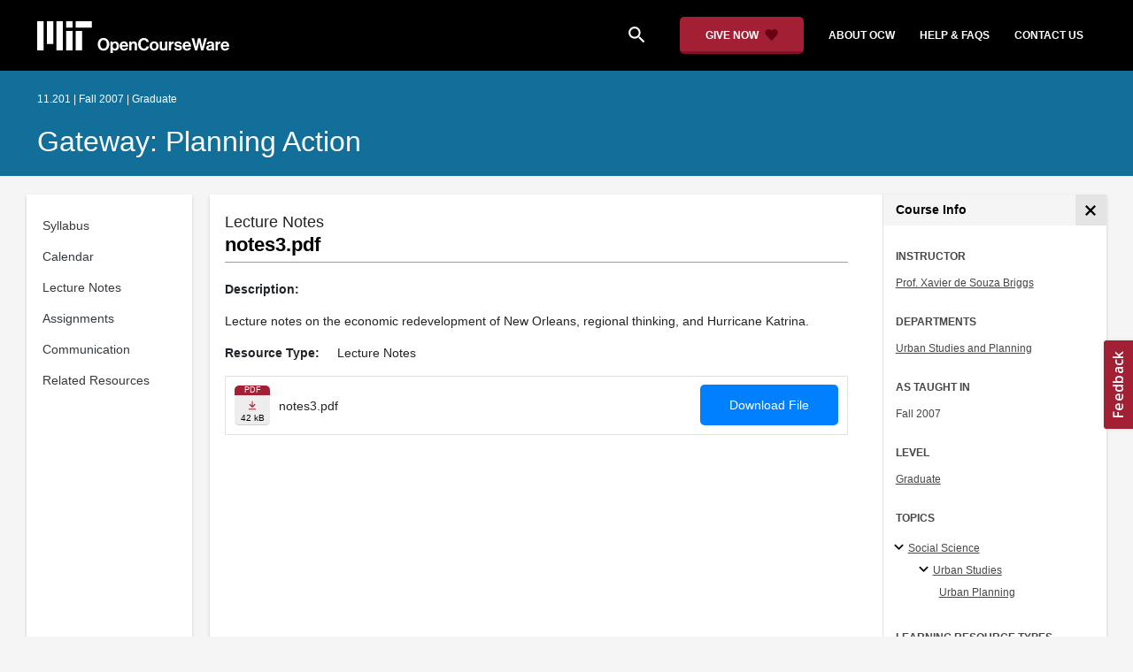

--- FILE ---
content_type: text/html
request_url: https://ocw.mit.edu/courses/11-201-gateway-planning-action-fall-2007/resources/notes3/
body_size: 8759
content:
<!doctype html>
<html lang="en">
<head>
  
    
    <script>(function(w,d,s,l,i){w[l]=w[l]||[];w[l].push({'gtm.start':
    new Date().getTime(),event:'gtm.js'});var f=d.getElementsByTagName(s)[0],
    j=d.createElement(s),dl=l!='dataLayer'?'&l='+l:'';j.async=true;j.src=
    'https://www.googletagmanager.com/gtm.js?id='+i+dl;f.parentNode.insertBefore(j,f);
    })(window,document,'script','dataLayer','GTM-NMQZ25T');</script>
    
  
  


    
    <link href="/static_shared/css/course_v2.2eef7.css" rel="stylesheet">
    

    
    <link href="/static_shared/css/common.2eef7.css" rel="stylesheet">
    

  
  <meta charset="utf-8">
  <meta name="viewport" content="width=device-width, initial-scale=1, viewport-fit=cover">
  <meta name="description" content="Lecture notes on the economic redevelopment of New Orleans, regional thinking, and Hurricane Katrina.">
  <meta name="keywords" content="opencourseware,MIT OCW,courseware,MIT opencourseware,Free Courses,class notes,class syllabus,class materials,tutorials,online courses,MIT courses">
  
  <meta property="og:site_name" content="MIT OpenCourseWare">
  <meta property="og:type" content="website" />
  <meta property="og:url" content="https://ocw.mit.edu/courses/11-201-gateway-planning-action-fall-2007/resources/notes3/" />
  <meta property="og:title" content="notes3.pdf | Gateway: Planning Action | Urban Studies and Planning | MIT OpenCourseWare" />
  <meta property="og:description" content="Lecture notes on the economic redevelopment of New Orleans, regional thinking, and Hurricane Katrina." />

  

<meta property="og:image" content="https://ocw.mit.edu/courses/11-201-gateway-planning-action-fall-2007/f60dbd84b5a7944959ee6d507b161906_11-201f07.jpg" />
<meta name="twitter:card" content="summary_large_image" />
<meta name="twitter:site" content="@mitocw" />
<meta name="twitter:image:src" content="https://ocw.mit.edu/courses/11-201-gateway-planning-action-fall-2007/f60dbd84b5a7944959ee6d507b161906_11-201f07.jpg" />

  <link rel="canonical" href="https://ocw.mit.edu/courses/11-201-gateway-planning-action-fall-2007/resources/notes3/" />

  <script type="application/ld+json">
      {
        "@context": "http://schema.org/",
        "@type" : "WebPage",
        "name": "MIT OpenCourseWare",
        "description": "Lecture notes on the economic redevelopment of New Orleans, regional thinking, and Hurricane Katrina.",
        "license": "http://creativecommons.org/licenses/by-nc-sa/4.0/",
        "publisher": {
          "@type": "CollegeOrUniversity",
          "name": "MIT OpenCourseWare"
        }
      }
  </script>

  <title>notes3.pdf | Gateway: Planning Action | Urban Studies and Planning | MIT OpenCourseWare</title>
  <style>
  @font-face {
    font-family: 'Material Icons';
    font-style: normal;
    font-weight: 400;
    src: local('Material Icons'),
      local('MaterialIcons-Regular'),
      url(/static_shared/fonts/MaterialIcons-Regular.subset.504c7f0c308e930e9255.woff2) format('woff2'),
      url(/static_shared/fonts/MaterialIcons-Regular.subset.1f8f08f2bf0d6e078379.woff) format('woff'),
      url(/static_shared/fonts/MaterialIcons-Regular.subset.aa271372671db14b34f2.ttf) format('truetype');
  }
  @font-face {
    font-family: 'Material Icons Round';
    font-style: normal;
    font-weight: 400;
    src: local("MaterialIcons-Round"),
    url(/static_shared/fonts/MaterialIconsRound-Regular.subset.7154eae1d0e60e0dabe4.woff2) format('woff2');
  }
  @font-face {
    font-family: 'Cardo Bold';
    font-style: normal;
    font-weight: bold;
    src: local('Cardo'),
      local('Cardo-Bold'),
      url(/static_shared/fonts/Cardo-Bold.d7bf1aa6f322a64b2fc3.ttf) format('truetype');
  }
  @font-face {
    font-family: 'Cardo Italic';
    font-style: italic;
    font-weight: 400;
    src: local('Cardo'),
      local('Cardo-Italic'),
      url(/static_shared/fonts/Cardo-Italic.0935d2ebbc05be3559b1.ttf) format('truetype');
  }
  @font-face {
    font-family: 'Helvetica Light';
    font-style: normal`;
    font-weight: 400;
    src: local('Helvetica Light'),
      local('Helvetica-Light'),
      url(/static_shared/fonts/Helvetica-Light.70359849afb40079a1c8.ttf) format('truetype');
  }
  .external-link.nav-link::after {
    background-image: url('/static_shared/images/external_link.58bbdd86c00a2c146c36.svg'); 
  }
  </style>
</head>


<body class="course-home-page">
  
    
    <noscript><iframe src="https://www.googletagmanager.com/ns.html?id=GTM-NMQZ25T"
    height="0" width="0" style="display:none;visibility:hidden"></iframe></noscript>
    
  
  <div class="overflow-auto">
    <span class="course-header">
    <div
  id="mobile-course-nav"
  class="navbar-offcanvas offcanvas-toggle offcanvas-toggle-close medium-and-below-only drawer">
  <h3 class="my-4 d-flex align-items-center justify-content-between">
    Browse Course Material
    <button
      class="btn"
      type="button"
      aria-label="Close Course Menu"
      onclick="$('#mobile-course-nav-toggle').click();"
      id="close-mobile-course-menu-button"
      >
      <img
        src="/static_shared/images/close_small.b0a2684ccc0da6407a56.svg"
        alt=""
        width="12px"
      />
    </button>
  </h3>
  

<nav class="course-nav" aria-label="Course materials">
  <ul class="w-100 m-auto list-unstyled">
    
      









<li class="course-nav-list-item">
  <div class="course-nav-parent d-flex flex-direction-row align-items-center justify-content-between">
    <span class="course-nav-text-wrapper">
      
        <a class="text-dark nav-link"
          data-uuid="bca8daba-35a8-8fee-141d-45614b328b01"
           href="/courses/11-201-gateway-planning-action-fall-2007/pages/syllabus/" >
          Syllabus
        </a>
      
    </span>
    
  </div>
  
  <span class="medium-and-below-only"><hr/></span>
  
  <ul
    class="course-nav-child-nav m-auto collapse"
    id="nav-container_mobile_bca8daba-35a8-8fee-141d-45614b328b01"
    aria-labelledby="nav-button_mobile_bca8daba-35a8-8fee-141d-45614b328b01"
  >
    
  </ul>
</li>

    
      









<li class="course-nav-list-item">
  <div class="course-nav-parent d-flex flex-direction-row align-items-center justify-content-between">
    <span class="course-nav-text-wrapper">
      
        <a class="text-dark nav-link"
          data-uuid="a39d751a-849b-0d04-90ce-21734fc4b27d"
           href="/courses/11-201-gateway-planning-action-fall-2007/pages/calendar/" >
          Calendar
        </a>
      
    </span>
    
  </div>
  
  <span class="medium-and-below-only"><hr/></span>
  
  <ul
    class="course-nav-child-nav m-auto collapse"
    id="nav-container_mobile_a39d751a-849b-0d04-90ce-21734fc4b27d"
    aria-labelledby="nav-button_mobile_a39d751a-849b-0d04-90ce-21734fc4b27d"
  >
    
  </ul>
</li>

    
      









<li class="course-nav-list-item">
  <div class="course-nav-parent d-flex flex-direction-row align-items-center justify-content-between">
    <span class="course-nav-text-wrapper">
      
        <a class="text-dark nav-link"
          data-uuid="1583e95b-c487-2f9a-a0e3-3811ab29f7d3"
           href="/courses/11-201-gateway-planning-action-fall-2007/pages/lecture-notes/" >
          Lecture Notes
        </a>
      
    </span>
    
  </div>
  
  <span class="medium-and-below-only"><hr/></span>
  
  <ul
    class="course-nav-child-nav m-auto collapse"
    id="nav-container_mobile_1583e95b-c487-2f9a-a0e3-3811ab29f7d3"
    aria-labelledby="nav-button_mobile_1583e95b-c487-2f9a-a0e3-3811ab29f7d3"
  >
    
  </ul>
</li>

    
      









<li class="course-nav-list-item">
  <div class="course-nav-parent d-flex flex-direction-row align-items-center justify-content-between">
    <span class="course-nav-text-wrapper">
      
        <a class="text-dark nav-link"
          data-uuid="06a3a090-0473-77a5-3c0e-e0f10fec191c"
           href="/courses/11-201-gateway-planning-action-fall-2007/pages/assignments/" >
          Assignments
        </a>
      
    </span>
    
  </div>
  
  <span class="medium-and-below-only"><hr/></span>
  
  <ul
    class="course-nav-child-nav m-auto collapse"
    id="nav-container_mobile_06a3a090-0473-77a5-3c0e-e0f10fec191c"
    aria-labelledby="nav-button_mobile_06a3a090-0473-77a5-3c0e-e0f10fec191c"
  >
    
  </ul>
</li>

    
      









<li class="course-nav-list-item">
  <div class="course-nav-parent d-flex flex-direction-row align-items-center justify-content-between">
    <span class="course-nav-text-wrapper">
      
        <a class="text-dark nav-link"
          data-uuid="fd7df159-c358-3481-3eb4-234efa1c4799"
           href="/courses/11-201-gateway-planning-action-fall-2007/pages/communication/" >
          Communication
        </a>
      
    </span>
    
  </div>
  
  <span class="medium-and-below-only"><hr/></span>
  
  <ul
    class="course-nav-child-nav m-auto collapse"
    id="nav-container_mobile_fd7df159-c358-3481-3eb4-234efa1c4799"
    aria-labelledby="nav-button_mobile_fd7df159-c358-3481-3eb4-234efa1c4799"
  >
    
  </ul>
</li>

    
      









<li class="course-nav-list-item">
  <div class="course-nav-parent d-flex flex-direction-row align-items-center justify-content-between">
    <span class="course-nav-text-wrapper">
      
        <a class="text-dark nav-link"
          data-uuid="44e82e6b-e21e-8fd0-3404-961e9de6790c"
           href="/courses/11-201-gateway-planning-action-fall-2007/pages/related-resources/" >
          Related Resources
        </a>
      
    </span>
    
  </div>
  
  <span class="medium-and-below-only"><hr/></span>
  
  <ul
    class="course-nav-child-nav m-auto collapse"
    id="nav-container_mobile_44e82e6b-e21e-8fd0-3404-961e9de6790c"
    aria-labelledby="nav-button_mobile_44e82e6b-e21e-8fd0-3404-961e9de6790c"
  >
    
  </ul>
</li>

    
  </ul>
</nav>

</div>

    <div
  id="course-info-drawer"
  class="bg-faded pt-3 bg-light navbar-offcanvas navbar-offcanvas-right medium-and-below-only drawer"
>
  <div class="col-12">
    <button
      class="btn close-mobile-course-info"
      type="button"
      aria-label="Close Course Info"
      onclick="$('#mobile-course-info-toggle').click();"
      id="close-mobile-course-info-button"
      >
      <img
        class=""
        src="/static_shared/images/close_small.b0a2684ccc0da6407a56.svg"
        alt=""
        width="12px"
      />
    </button>
  </div>
    

<div class="course-info">
  <div class="course-detail-title bg-light-gray">
    <h2 class="font-black py-1 pl-3 m-0">
      Course Info
    </h2>
  </div>
  <div class="px-3 mt-4">
    <div class="row">
      <div class="col-12 ">
        
        <div class="">
          
          <h5 class="panel-course-info-title ">
            Instructor
            </h5>
          <div class="course-info-content panel-course-info-text">
            




<ul class="list-unstyled m-0">
  
  
  
    
  
  <li>
    <a   class="course-info-instructor strip-link-offline"    href="/search/?q=Prof.&#43;Xavier&#43;De&#43;Souza&#43;Briggs"  >Prof. Xavier de Souza Briggs</a>
  </li>
  
</ul>


          </div>
        </div>
        
        
          
          
            <div class="mt-4">
              <h5 class="panel-course-info-title ">
                Departments
              </h5>
              <div class="course-info-content panel-course-info-text">
                




<ul class="list-unstyled m-0">
  
  
  
    
  
  <li>
    <a   class="course-info-department strip-link-offline"    href="/search/?d=Urban&#43;Studies&#43;and&#43;Planning"  >Urban Studies and Planning</a>
  </li>
  
</ul>


              </div>
            </div>
          
         
        
        <div class="mt-4">
          <h5 class="panel-course-info-title ">
            As Taught In
          </h5>
          <div class="course-info-content panel-course-info-text">
            Fall
            
              2007
            
          </div>
        </div>

        <div class="mt-4">
          <h5 class="panel-course-info-title ">
            Level
          </h5>
          <div class="course-info-content panel-course-info-text">
            
              
                <a   class=" strip-link-offline"    href="/search/?l=Graduate"  >Graduate</a><br />
              
            
          </div>
        </div>
        
      </div>

      
    </div>
  </div>
</div>

  





<div class=" mt-4">
  <h5 class="panel-course-info-title ">
    Topics
  </h5>
  <ul class="list-unstyled pb-2 m-0 panel-course-info-text">
      <li>








<div class="position-relative pt-1 pb-1 pl-4 ml-n2 ">
  
  <button
    type="button"
    class="topic-toggle border-0 bg-transparent pl-0"
    data-target="#subtopic-container_mobile_0"
    data-toggle="collapse"
    aria-controls="subtopic-container_mobile_0"
    aria-expanded="true"
    aria-label="Social Science subtopics"
  >
    <i aria-hidden="true" class="material-icons"></i>
  </button>
  
  <span class="topic-text-wrapper">
    <a   class="text-black course-info-topic strip-link-offline"    href="/search/?t=Social&#43;Science"  >Social Science</a></span>
</div>

<ul
  class="pl-4 subtopic-container collapse show list-unstyled"
  id="subtopic-container_mobile_0"
  aria-label="Subtopics"
>
  
  
  
  <li>
    <div class="position-relative pt-1 pb-1  pl-4 ">
      
      <button
        class="topic-toggle border-0 bg-transparent pl-0"
        data-target="#speciality-container_mobile_0_0"
        data-toggle="collapse"
        aria-controls="speciality-container_mobile_0_0"
        aria-expanded="true"
        aria-label="Urban Studies specialties"
      >
        <i aria-hidden="true" class="material-icons"></i>
      </button>
      
      <span class="topic-text-wrapper">
        
        <a   class="text-black course-info-topic strip-link-offline"    href="/search/?t=Urban&#43;Studies"  >Urban Studies</a></span>
    </div>
    <ul
      class="collapse show list-unstyled"
      id="speciality-container_mobile_0_0"
      aria-label="Specialties"
    >
      
      <li class="pt-1 pb-1 pl-5">
        <span class="topic-text-wrapper">
          
          <a   class="text-black course-info-topic strip-link-offline"    href="/search/?t=Urban&#43;Planning"  >Urban Planning</a></span>
      </li>
      
    </ul>
    
  </li>
  
</ul>

</li>
      
  </ul>
</div>

  



<div class="">
  <h5 class="course-detail-title panel-course-info-title mt-3">
    Learning Resource Types
  </h5>
  <div>
    <div class="row d-inline m-0">
      
        <div class="panel-course-info-text my-2">
          

<div class="">
  <div class="d-flex">
    <i aria-hidden="true" class="material-icons pr-1">notes</i>
    <span>Lecture Notes</span>
  </div>
</div>

        </div>
      
        <div class="panel-course-info-text my-2">
          

<div class="">
  <div class="d-flex">
    <i aria-hidden="true" class="material-icons pr-1">assignment</i>
    <span>Written Assignments</span>
  </div>
</div>

        </div>
      
    </div>
  </div>
</div>


  <hr>
<div class="pb-3">
  <a class="download-course-link-button btn btn-outline-primary btn-link link-button text-decoration-none px-4 py-2"
    role="button"
    href="/courses/11-201-gateway-planning-action-fall-2007/download">
    <div class="text-center w-100">Download Course</div>
  </a>
</div>
</div>

    





<div id="mobile-header" class="position-relative bg-black medium-and-below-only">
  <nav class="navbar navbar-expand-lg navbar-dark bg-black d-flex">
    <button
      class="navbar-toggler"
      type="button"
      data-toggle="collapse"
      data-target="#navbarSupportedContent"
      aria-controls="navbarSupportedContent"
      aria-expanded="false"
      aria-label="Toggle navigation"
    >
      <i class="material-icons display-4 text-white align-bottom">menu</i>
    </button>
    <div class="mx-auto">
      <a href="/">
        <img width="200" src="/static_shared/images/ocw_logo_white.cabdc9a745b03db3dad4.svg" alt="MIT OpenCourseWare"/>
      </a>
    </div>
    <div class="user-menu-container"></div>
    <div class="collapse navbar-collapse" id="navbarSupportedContent">
      <ul class="navbar-nav mr-auto pl-2 pt-2">
        <li class="nav-item">
  
  
    <a class="nav-link search-icon text-white pr-6" href="/search/">
      <i class="material-icons">search</i>
    </a>
  
</li>
        <li class="nav-item">
          <a   class="nav-link"    href="https://giving.mit.edu/give/to/ocw/?utm_source=ocw&amp;utm_medium=homepage_banner&amp;utm_campaign=nextgen_home"  >Give Now</a>
        </li>
        <li class="nav-item">
          <a   class="nav-link"    href="/about"  >About OCW</a>
        </li>
        <li class="nav-item">
          <a   class="nav-link"   target="_blank"   href="https://mitocw.zendesk.com/hc/en-us"  >Help &amp; Faqs</a>
        </li>
        <li class="nav-item">
          <a   class="nav-link"    href="/contact"  >Contact Us</a>
        </li>
      </ul>
    </div>
  </nav>
</div>


<div id="desktop-header">
  <div class="contents">
    <div class="left">
      <div class="ocw-logo">
        <a href="/">
          <img src="/static_shared/images/ocw_logo_white.cabdc9a745b03db3dad4.svg" alt="MIT OpenCourseWare" />
        </a>
      </div>
    </div>
    <div class="right">
      
  
  
    <a class="nav-link search-icon text-white pr-6" href="/search/">
      <i class="material-icons">search</i>
    </a>
  

      <a class="give-button text-white text-decoration-none font-weight-bold small-link d-flex align-items-center" aria-label="Give Now - Donate to MIT OpenCourseWare" href="https://giving.mit.edu/give/to/ocw/?utm_source=ocw&amp;utm_medium=homepage_banner&amp;utm_campaign=nextgen_home">
        <span class="m-0 pr-2">GIVE NOW</span>
        <img src="/static_shared/images/heart_burgundy.e7c8635e8cc6538b89fa.svg" class="heart-burgundy" alt="" />
      </a>
      <a   class="text-white text-decoration-none font-weight-bold pl-5 pr-3 py-2"    href="/about"  >about ocw</a>
      <a   class="text-white text-decoration-none font-weight-bold px-3 py-2"   target="_blank"   href="https://mitocw.zendesk.com/hc/en-us"  >help &amp; faqs</a>
      <a   class="text-white text-decoration-none font-weight-bold px-3 py-2"    href="/contact"  >contact us</a>
      <div class="user-menu-container"></div>
    </div>
  </div>
</div>

<div id="user-list-modal-container"></div>
<div id="create-user-list-modal-container"></div>
    </span>
    
    

<div id="course-banner" class="p-0">
  <div class="max-content-width course-banner-content m-auto py-3">
    <div class="row">
    <div class="col-11">
      
      <span class="course-number-term-detail">11.201 | Fall 2007 | Graduate</span>
      <br>
      <br>
      <h1>
        <a
          class="text-capitalize m-0 text-white"
          href="/courses/11-201-gateway-planning-action-fall-2007/"
        >Gateway: Planning Action</a>
      </h1>
    </div>
    <div class="col-1"><div class="bookmark-button-container" data-resourcereadableid="11.201&#43;fall_2007"></div>
    </div>
    </div>
  </div>
</div>


    <div id="course-main-content">
      <div class="row">
        <div class="col-12 course-home-grid">
          <div class="medium-and-below-only">
            <div class="d-flex align-items-center mb-3">
              <div class="col-6 px-0">
                <div>
  <button
    id="mobile-course-nav-toggle"
    class="mobile-course-nav-toggle-btn d-inline-flex align-items-center offcanvas-toggle"
    data-toggle="offcanvas"
    data-target="#mobile-course-nav"
  >
    <img src="/static_shared/images/expand.a062b1c47b121e3c7e03.svg" alt=""/>
    <span class="pl-1">Menu</span>
  </button>
</div>

              </div>
              <div class="col-6 px-0">
                


  <button 
    class="btn btn-link float-right mobile-course-info-toggle-btn toggle navbar-toggle offcanvas-toggle"
    id="mobile-course-info-toggle"
    data-toggle="offcanvas" 
    data-target="#course-info-drawer">
    More Info
  </button>


              </div>
            </div>
          </div>
        </div>
      </div>
      <div class="row course-cards">
        <div class="col-2 course-home-grid large-and-above-only">  
          <div class="card">
  <div class="card-body pr-2">
    

<nav class="course-nav" aria-label="Course materials">
  <ul class="w-100 m-auto list-unstyled">
    
      









<li class="course-nav-list-item">
  <div class="course-nav-parent d-flex flex-direction-row align-items-center justify-content-between">
    <span class="course-nav-text-wrapper">
      
        <a class="text-dark nav-link"
          data-uuid="bca8daba-35a8-8fee-141d-45614b328b01"
           href="/courses/11-201-gateway-planning-action-fall-2007/pages/syllabus/" >
          Syllabus
        </a>
      
    </span>
    
  </div>
  
  <span class="medium-and-below-only"><hr/></span>
  
  <ul
    class="course-nav-child-nav m-auto collapse"
    id="nav-container_desktop_bca8daba-35a8-8fee-141d-45614b328b01"
    aria-labelledby="nav-button_desktop_bca8daba-35a8-8fee-141d-45614b328b01"
  >
    
  </ul>
</li>

    
      









<li class="course-nav-list-item">
  <div class="course-nav-parent d-flex flex-direction-row align-items-center justify-content-between">
    <span class="course-nav-text-wrapper">
      
        <a class="text-dark nav-link"
          data-uuid="a39d751a-849b-0d04-90ce-21734fc4b27d"
           href="/courses/11-201-gateway-planning-action-fall-2007/pages/calendar/" >
          Calendar
        </a>
      
    </span>
    
  </div>
  
  <span class="medium-and-below-only"><hr/></span>
  
  <ul
    class="course-nav-child-nav m-auto collapse"
    id="nav-container_desktop_a39d751a-849b-0d04-90ce-21734fc4b27d"
    aria-labelledby="nav-button_desktop_a39d751a-849b-0d04-90ce-21734fc4b27d"
  >
    
  </ul>
</li>

    
      









<li class="course-nav-list-item">
  <div class="course-nav-parent d-flex flex-direction-row align-items-center justify-content-between">
    <span class="course-nav-text-wrapper">
      
        <a class="text-dark nav-link"
          data-uuid="1583e95b-c487-2f9a-a0e3-3811ab29f7d3"
           href="/courses/11-201-gateway-planning-action-fall-2007/pages/lecture-notes/" >
          Lecture Notes
        </a>
      
    </span>
    
  </div>
  
  <span class="medium-and-below-only"><hr/></span>
  
  <ul
    class="course-nav-child-nav m-auto collapse"
    id="nav-container_desktop_1583e95b-c487-2f9a-a0e3-3811ab29f7d3"
    aria-labelledby="nav-button_desktop_1583e95b-c487-2f9a-a0e3-3811ab29f7d3"
  >
    
  </ul>
</li>

    
      









<li class="course-nav-list-item">
  <div class="course-nav-parent d-flex flex-direction-row align-items-center justify-content-between">
    <span class="course-nav-text-wrapper">
      
        <a class="text-dark nav-link"
          data-uuid="06a3a090-0473-77a5-3c0e-e0f10fec191c"
           href="/courses/11-201-gateway-planning-action-fall-2007/pages/assignments/" >
          Assignments
        </a>
      
    </span>
    
  </div>
  
  <span class="medium-and-below-only"><hr/></span>
  
  <ul
    class="course-nav-child-nav m-auto collapse"
    id="nav-container_desktop_06a3a090-0473-77a5-3c0e-e0f10fec191c"
    aria-labelledby="nav-button_desktop_06a3a090-0473-77a5-3c0e-e0f10fec191c"
  >
    
  </ul>
</li>

    
      









<li class="course-nav-list-item">
  <div class="course-nav-parent d-flex flex-direction-row align-items-center justify-content-between">
    <span class="course-nav-text-wrapper">
      
        <a class="text-dark nav-link"
          data-uuid="fd7df159-c358-3481-3eb4-234efa1c4799"
           href="/courses/11-201-gateway-planning-action-fall-2007/pages/communication/" >
          Communication
        </a>
      
    </span>
    
  </div>
  
  <span class="medium-and-below-only"><hr/></span>
  
  <ul
    class="course-nav-child-nav m-auto collapse"
    id="nav-container_desktop_fd7df159-c358-3481-3eb4-234efa1c4799"
    aria-labelledby="nav-button_desktop_fd7df159-c358-3481-3eb4-234efa1c4799"
  >
    
  </ul>
</li>

    
      









<li class="course-nav-list-item">
  <div class="course-nav-parent d-flex flex-direction-row align-items-center justify-content-between">
    <span class="course-nav-text-wrapper">
      
        <a class="text-dark nav-link"
          data-uuid="44e82e6b-e21e-8fd0-3404-961e9de6790c"
           href="/courses/11-201-gateway-planning-action-fall-2007/pages/related-resources/" >
          Related Resources
        </a>
      
    </span>
    
  </div>
  
  <span class="medium-and-below-only"><hr/></span>
  
  <ul
    class="course-nav-child-nav m-auto collapse"
    id="nav-container_desktop_44e82e6b-e21e-8fd0-3404-961e9de6790c"
    aria-labelledby="nav-button_desktop_44e82e6b-e21e-8fd0-3404-961e9de6790c"
  >
    
  </ul>
</li>

    
  </ul>
</nav>

  </div>
</div>

        </div>
        <div class="col-sm-12 col-lg-10 course-home-grid">
          <div class="">
            <div class="card">
              <div class="d-flex justify-content-between">
                <div class="p-0 col-lg-9" id="main-course-section">
                  <div class="card-body">
                    
<div class="rounded mb-2">
  <header>
  <div class="course-section-title-container">
    <div id="course-title">
      
      <div class="course-content-parent-title">Lecture Notes</div>
      
      <h2 class="pb-1 mb-1">notes3.pdf</h2>
    </div>
  </div>
</header>

</div>

   
<div class="resource-page-container"><div class="row">
        <div class="label col-12">Description:</div>
        <div class="content col-12"><p>Lecture notes on the economic redevelopment of New Orleans, regional thinking, and Hurricane Katrina.</p>
</div>
      </div><div class="row resource-type">
          <div class="label resource-type">Resource Type:</div>
          <div class="content">Lecture Notes</div>
        </div><div class="resource-item resource-body p-0">
      <div class="row p-0 m-0">
        <div class="resource-details-container col-lg-12 d-flex flex-wrap">
          <div class="wrapper d-flex col-12 col-lg-7 col-md-8 col-sm-7">
            <a class="resource-thumbnail" href="/courses/11-201-gateway-planning-action-fall-2007/0a507d49bce30c341bbd081b3ae3dcdb_notes3.pdf" target="_blank" aria-label="Download file" download>
              
              <div class="resource-type-thumbnail pdf">
                <div class="d-flex align-self-center">pdf</div>
              </div>  
              <div class="download-container">
                    <span class="download-link">
                      
                          <img
                            class="hide-offline resources-download"
                            src="/static_shared/images/resource-download.dab02d010ffdeffef264.svg"
                            aria-hidden="true"
                          />
                      
                    </span>
                    
                    <div class="resource-list-file-size">
                      42 kB
                    </div>
                    
              </div>
            </a>
            <div class="resource-list-item-details">
              notes3.pdf
            </div>
          </div>
          <div class="download-button-container col-12 col-sm align-self-center d-flex justify-content-end p-0"><div class="button-wrapper">
                <a class="download-file" href="/courses/11-201-gateway-planning-action-fall-2007/0a507d49bce30c341bbd081b3ae3dcdb_notes3.pdf">
                  Download File
                </a>
              </div>
            
          </div>
        </div>
      </div>
    </div>
    <div class="pdf-viewer w-100 pb-5">
  <div id="pdf-wrapper" class="mt-5"></div>
  <script type="text/javascript">
    window.addEventListener("load", (event) => {
      const options = {
        width:  "100%",
        height: "100vh",
        fallbackLink: ""
      }
      window.PDFObject.embed("\/courses\/11-201-gateway-planning-action-fall-2007\/0a507d49bce30c341bbd081b3ae3dcdb_notes3.pdf", "#pdf-wrapper", options)
    })
  </script>
</div>

  
</div>


                  </div>
                </div>
                
                  <button 
  type="button" 
  class="btn course-info-button large-and-above-only"
  id="desktop-course-drawer-button"
  data-target="#desktop-course-drawer"
  data-toggle="collapse"
  aria-label="Course Info"
  aria-controls="desktop-course-drawer"
  aria-expanded="false"
>
  <img
    class="expand-drawer-img drawer-icon-img"
    src="/static_shared/images/left_arrow.3c482a1f6223bff3f0e6.svg"
    alt=""
  />
  <img
    class="collapse-drawer-img drawer-icon-img"
    src="/static_shared/images/close_small.b0a2684ccc0da6407a56.svg"
    alt=""
  />
</button>

<div class="collapse border-left p-0 large-and-above-only col-3" id="desktop-course-drawer">
    

<div class="course-info">
  <div class="course-detail-title bg-light-gray">
    <h2 class="font-black py-1 pl-3 m-0">
      Course Info
    </h2>
  </div>
  <div class="px-3 mt-4">
    <div class="row">
      <div class="col-12 ">
        
        <div class="">
          
          <h5 class="panel-course-info-title ">
            Instructor
            </h5>
          <div class="course-info-content panel-course-info-text">
            




<ul class="list-unstyled m-0">
  
  
  
    
  
  <li>
    <a   class="course-info-instructor strip-link-offline"    href="/search/?q=Prof.&#43;Xavier&#43;De&#43;Souza&#43;Briggs"  >Prof. Xavier de Souza Briggs</a>
  </li>
  
</ul>


          </div>
        </div>
        
        
          
          
            <div class="mt-4">
              <h5 class="panel-course-info-title ">
                Departments
              </h5>
              <div class="course-info-content panel-course-info-text">
                




<ul class="list-unstyled m-0">
  
  
  
    
  
  <li>
    <a   class="course-info-department strip-link-offline"    href="/search/?d=Urban&#43;Studies&#43;and&#43;Planning"  >Urban Studies and Planning</a>
  </li>
  
</ul>


              </div>
            </div>
          
         
        
        <div class="mt-4">
          <h5 class="panel-course-info-title ">
            As Taught In
          </h5>
          <div class="course-info-content panel-course-info-text">
            Fall
            
              2007
            
          </div>
        </div>

        <div class="mt-4">
          <h5 class="panel-course-info-title ">
            Level
          </h5>
          <div class="course-info-content panel-course-info-text">
            
              
                <a   class=" strip-link-offline"    href="/search/?l=Graduate"  >Graduate</a><br />
              
            
          </div>
        </div>
        
      </div>

      
    </div>
  </div>
</div>

  <div class="px-3">
    





<div class=" mt-4">
  <h5 class="panel-course-info-title ">
    Topics
  </h5>
  <ul class="list-unstyled pb-2 m-0 panel-course-info-text">
      <li>








<div class="position-relative pt-1 pb-1 pl-4 ml-n2 ">
  
  <button
    type="button"
    class="topic-toggle border-0 bg-transparent pl-0"
    data-target="#subtopic-container_desktop_0"
    data-toggle="collapse"
    aria-controls="subtopic-container_desktop_0"
    aria-expanded="true"
    aria-label="Social Science subtopics"
  >
    <i aria-hidden="true" class="material-icons"></i>
  </button>
  
  <span class="topic-text-wrapper">
    <a   class="text-black course-info-topic strip-link-offline"    href="/search/?t=Social&#43;Science"  >Social Science</a></span>
</div>

<ul
  class="pl-4 subtopic-container collapse show list-unstyled"
  id="subtopic-container_desktop_0"
  aria-label="Subtopics"
>
  
  
  
  <li>
    <div class="position-relative pt-1 pb-1  pl-4 ">
      
      <button
        class="topic-toggle border-0 bg-transparent pl-0"
        data-target="#speciality-container_desktop_0_0"
        data-toggle="collapse"
        aria-controls="speciality-container_desktop_0_0"
        aria-expanded="true"
        aria-label="Urban Studies specialties"
      >
        <i aria-hidden="true" class="material-icons"></i>
      </button>
      
      <span class="topic-text-wrapper">
        
        <a   class="text-black course-info-topic strip-link-offline"    href="/search/?t=Urban&#43;Studies"  >Urban Studies</a></span>
    </div>
    <ul
      class="collapse show list-unstyled"
      id="speciality-container_desktop_0_0"
      aria-label="Specialties"
    >
      
      <li class="pt-1 pb-1 pl-5">
        <span class="topic-text-wrapper">
          
          <a   class="text-black course-info-topic strip-link-offline"    href="/search/?t=Urban&#43;Planning"  >Urban Planning</a></span>
      </li>
      
    </ul>
    
  </li>
  
</ul>

</li>
      
  </ul>
</div>

    



<div class="">
  <h5 class="course-detail-title panel-course-info-title mt-3">
    Learning Resource Types
  </h5>
  <div>
    <div class="row d-inline m-0">
      
        <div class="panel-course-info-text my-2">
          

<div class="">
  <div class="d-flex">
    <i aria-hidden="true" class="material-icons pr-1">notes</i>
    <span>Lecture Notes</span>
  </div>
</div>

        </div>
      
        <div class="panel-course-info-text my-2">
          

<div class="">
  <div class="d-flex">
    <i aria-hidden="true" class="material-icons pr-1">assignment</i>
    <span>Written Assignments</span>
  </div>
</div>

        </div>
      
    </div>
  </div>
</div>


    <hr>
<div class="pb-3">
  <a class="download-course-link-button btn btn-outline-primary btn-link link-button text-decoration-none px-4 py-2"
    role="button"
    href="/courses/11-201-gateway-planning-action-fall-2007/download">
    <div class="text-center w-100">Download Course</div>
  </a>
</div>
  </div>
</div>

                
              </div>
            </div>
          </div>
        </div>
      </div>
    </div>

    
<div class="footer">
    <div class="footer-main-content mx-auto">
    	<div class="col-12 px-0">
        	<div class="row align-items-center mx-0">
            	<div class="col-12 col-md-8 px-0">
					<div class="d-md-flex align-items-center">
						<a href="https://openlearning.mit.edu/" target="_blank">
							<img width="117px" src="/static_shared/images/mit_ol.4165342f87abb1da46fd.svg" alt="MIT Open Learning" />
						</a>
						<div class="ml-md-3 mt-4 mt-md-0">
							<div class="font-weight-bold">
								Over 2,500 courses & materials
							</div>
							<div>
								Freely sharing knowledge with learners and educators around the world. <a href='/about'>Learn more</a>
							</div>
						</div>
					</div>
            	</div>
				<div class="col-12 col-md-4 px-0 d-none d-md-block">
					<div class="d-flex justify-content-md-end">
	<div>
		<a href="https://www.facebook.com/MITOCW" target="_blank">
			<img class="footer-social-icon ml-0" src="/static_shared/images/Facebook.d1f5caeb73d7d12505a2.png" alt="facebook"/>
		</a>
	</div>
	<div>
		<a href="https://www.instagram.com/mitocw" target="_blank">
			<img class="footer-social-icon" src="/static_shared/images/Instagram.4df41828ffee4ff33d8a.png" alt="instagram"/>
		</a>
	</div>
	<div>
		<a href="https://twitter.com/MITOCW" target="_blank">
			<img class="footer-social-icon" src="/static_shared/images/x-formerly-twitter-black.f8c75ad9f42902726d25.png" alt="x (formerly twitter)"/>
		</a>
	</div>
	<div>
		<a href="https://www.youtube.com/mitocw" target="_blank">
			<img class="footer-social-icon" src="/static_shared/images/Youtube.7c9f62c4f1dc9515ebb4.png" alt="youtube"/>
		</a>
	</div>
	<div>
		<a href="https://www.linkedin.com/company/mit-opencourseware/" target="_blank">
			<img class="footer-social-icon nudge-up" src="/static_shared/images/linkedin-black.2f7f8a6a3899f5d1e1d6.png" alt="linkedin"/>
		</a>
	</div>
	<div>
		<a href="https://bsky.app/profile/mitocw.bsky.social" target="_blank">
			<img class="footer-social-icon" src="/static_shared/images/bluesky-black.9f4523fcefa9b6f25be7.png" alt="bluesky"/>
		</a>
	</div>
	<div>
		<a href="https://mastodon.social/@mitocw" target="_blank">
			<img class="footer-social-icon" src="/static_shared/images/mastodon-black.9e2de31a28415c123800.png" alt="mastodon"/>
		</a>
	</div>
</div>

				</div>
        	</div>
    	</div>
		
		<div class="col-12 mt-3 mt-md-4 px-0">
			<div class="row align-items-center mx-0">
            	<div class="col-12 col-md-8 px-0">
					<div class="d-lg-flex">
						<div class="pr-md-2 mt-2 mt-lg-0 d-none d-lg-block">
							© 2001–2026 Massachusetts Institute of Technology
						</div>
						<div class="px-lg-2 mt-2 mt-lg-0">
							<a href="https://accessibility.mit.edu" target="_blank">Accessibility</a>
						</div>
						<div class="px-lg-2 mt-2 mt-lg-0">
							<a href="https://creativecommons.org/licenses/by-nc-sa/4.0/" target="_blank">Creative Commons License</a>
						</div>
						<div class="px-lg-2 mt-2 mt-lg-0">
							<a class="hide-offline" href='/pages/privacy-and-terms-of-use/'>Terms and Conditions</a>
						</div>
					</div>
            	</div>
				<div class="col-12 col-md-4 px-0">
					<div class="d-flex justify-content-md-end mt-4 mt-lg-0">
						<div>
						Proud member of: 
						<a href="https://www.oeglobal.org/" target="_blank">
							<img class="oeg-logo" src="/static_shared/images/oeg_logo.8a31f7b87f30df2d0169.png" alt="Open Education Global"/>
						</a>
						</div>
					</div>
				</div>
        	</div>
		</div>

		<div class="col-12 mt-5 px-0 d-md-none">
			<div class="d-flex justify-content-md-end">
	<div>
		<a href="https://www.facebook.com/MITOCW" target="_blank">
			<img class="footer-social-icon ml-0" src="/static_shared/images/Facebook.d1f5caeb73d7d12505a2.png" alt="facebook"/>
		</a>
	</div>
	<div>
		<a href="https://www.instagram.com/mitocw" target="_blank">
			<img class="footer-social-icon" src="/static_shared/images/Instagram.4df41828ffee4ff33d8a.png" alt="instagram"/>
		</a>
	</div>
	<div>
		<a href="https://twitter.com/MITOCW" target="_blank">
			<img class="footer-social-icon" src="/static_shared/images/x-formerly-twitter-black.f8c75ad9f42902726d25.png" alt="x (formerly twitter)"/>
		</a>
	</div>
	<div>
		<a href="https://www.youtube.com/mitocw" target="_blank">
			<img class="footer-social-icon" src="/static_shared/images/Youtube.7c9f62c4f1dc9515ebb4.png" alt="youtube"/>
		</a>
	</div>
	<div>
		<a href="https://www.linkedin.com/company/mit-opencourseware/" target="_blank">
			<img class="footer-social-icon nudge-up" src="/static_shared/images/linkedin-black.2f7f8a6a3899f5d1e1d6.png" alt="linkedin"/>
		</a>
	</div>
	<div>
		<a href="https://bsky.app/profile/mitocw.bsky.social" target="_blank">
			<img class="footer-social-icon" src="/static_shared/images/bluesky-black.9f4523fcefa9b6f25be7.png" alt="bluesky"/>
		</a>
	</div>
	<div>
		<a href="https://mastodon.social/@mitocw" target="_blank">
			<img class="footer-social-icon" src="/static_shared/images/mastodon-black.9e2de31a28415c123800.png" alt="mastodon"/>
		</a>
	</div>
</div>

		</div>

		<div class="col-12 mt-4 px-0 d-lg-none">
			© 2001–2026 Massachusetts Institute of Technology
		</div>
    


    
    <script src="/static_shared/js/common.2eef7.js"></script>
    

    
    <script src="/static_shared/js/course_v2.2eef7.js"></script>
    





    
<script async src="https://w.appzi.io/w.js?token=Tgs1d"></script>

	</div>
</div>

  </div>
  <script>
function hideLinksOffline(){
  if (!window.navigator.onLine) {
    const stripLinks = document.querySelectorAll(".strip-link-offline")
    const hideOffline = document.querySelectorAll(".hide-offline")
    const showOffline = document.querySelectorAll(".show-offline")
    Array.prototype.forEach.call(stripLinks, function(link) {
      link.outerHTML = link.innerHTML
    })
    Array.prototype.forEach.call(hideOffline, function(link) {
      link.classList.add("d-none")
    })
    Array.prototype.forEach.call(showOffline, function(link) {
      link.classList.remove("d-none")
    })
  }
}
hideLinksOffline()
</script>

  

<div
  class="modal"
  id="external-link-modal"
  tabindex="-1"
  role="dialog"
  aria-labelledby="external-link-modal-title"
  aria-hidden="true"
>
  <div class="modal-dialog modal-dialog-centered" role="document">
    <div class="modal-content p-3">
      <div class="modal-header d-flex align-items-center">
        <div class="d-flex align-items-center">
          <img
            class="modal-header-icon-img mr-3 align-baseline"
            src="/static_shared/images/external_link.58bbdd86c00a2c146c36.svg"
            alt=""
            aria-hidden="true"
          />
          <h1 class="modal-title" id="external-link-modal-title">
            You are leaving MIT OpenCourseWare
          </h1>
        </div>
        <button type="button" class="border-0 p-0 bg-transparent d-flex" data-dismiss="modal" aria-label="Close">
          <span aria-hidden="true" class="material-icons modal-header-icon">close</span>
        </button>
      </div>
      <div class="modal-body">
        Please be advised that external sites may have terms and conditions, 
        including license rights, that differ from ours. MIT OCW is not responsible 
        for any content on third party sites, nor does a link suggest an endorsement 
        of those sites and/or their content.
      </div>
      <div class="modal-footer">
        <button
          type="button"
          class="btn btn-outline-primary btn-link link-button"
          data-dismiss="modal"
          >
            Stay Here
        </button>
        <a
          role="button"
          class="btn btn-primary btn-continue"
          target="_blank"
          href="#"
        >
          Continue
        </a>
      </div>
    </div>
  </div>
</div>

  <script>
    
    
    
    
    
    
    'use strict';
    const COURSE_DRAWER_LOCAL_STORAGE_KEY = "desktopCourseDrawerState"
    const COURSE_DRAWER_OPENED = "opened"
    const COURSE_DRAWER_CLOSED = "closed"
    
    const DESKTOP_COURSE_DRAWER_ID = "desktop-course-drawer"
    const COURSE_DRAWER_BTN_ID = "desktop-course-drawer-button"
    const MAIN_COURSE_SECTION_ID = "main-course-section"

    try{

      

      function initializeDesktopCourseDrawerState() {
        const state = getLocalStorageItem(COURSE_DRAWER_LOCAL_STORAGE_KEY)
        if (state === null) {
          
          setLocalStorageItem(COURSE_DRAWER_LOCAL_STORAGE_KEY, COURSE_DRAWER_OPENED)
          showOrHideDesktopCourseDrawer(COURSE_DRAWER_OPENED)
        } else {
          showOrHideDesktopCourseDrawer(state)
        }

        document.addEventListener("DOMContentLoaded", () => {
          const drawer = $(`#${DESKTOP_COURSE_DRAWER_ID}`)
          const mainSection = $(`#${MAIN_COURSE_SECTION_ID}`)

          drawer.on("shown.bs.collapse", (event) => {
            if (event.target.id !== DESKTOP_COURSE_DRAWER_ID) {
              return;
            }
            mainSection.addClass("col-lg-9")
            mainSection.removeClass("col-12")
            setLocalStorageItem(COURSE_DRAWER_LOCAL_STORAGE_KEY, COURSE_DRAWER_OPENED)
          })
      
          drawer.on("hidden.bs.collapse", (event) => {
            if (event.target.id !== DESKTOP_COURSE_DRAWER_ID) {
              return;
            }
            mainSection.addClass("col-12")
            mainSection.removeClass("col-lg-9")
            setLocalStorageItem(COURSE_DRAWER_LOCAL_STORAGE_KEY, COURSE_DRAWER_CLOSED)
          })
        })
      }

      function showOrHideDesktopCourseDrawer(state) {
        const drawer = document.getElementById(DESKTOP_COURSE_DRAWER_ID)
        const button = document.getElementById(COURSE_DRAWER_BTN_ID)
        const mainSection = document.getElementById(MAIN_COURSE_SECTION_ID)

        if (state === COURSE_DRAWER_OPENED) {
          drawer.classList.add("show")
          button.setAttribute("aria-expanded", "true")
        } else {
          drawer.classList.remove("show")
          button.setAttribute("aria-expanded", "false")
          mainSection.classList.remove("col-lg-9")
          mainSection.classList.add("col-12")
        }
      }

      function setOrGetLocalStorageItem(action,key,value) {
        try {
          
          if (typeof Storage !== "undefined") {
            if (action === "set") {
              localStorage.setItem(key, value)
              return true
            } else {
              return localStorage.getItem(key)
            }
          }
          console.error("This browser has no web storage support.")
          return null
        } catch (e) {
          console.error("An exception occurred while storing/fetching data in/from localstorage: ", e)
          return null
        }
      }

      function setLocalStorageItem(key, value) {
        return setOrGetLocalStorageItem("set", key, value)
      }
      
      function getLocalStorageItem(key){
        return setOrGetLocalStorageItem("get", key)
      }

      initializeDesktopCourseDrawerState();
    }
    catch(e){
      console.error("Something went wrong in maintaining/toggling course drawer state", e)
    }
  </script>

  

<script>
function expandNav(e,t){t.classList.add("show"),e.querySelector(".course-nav-section-toggle, video-tab-toggle-section").setAttribute("aria-expanded","true")}function courseNav(){document.querySelectorAll(".course-nav, .transcript-header").forEach(e=>{e.querySelectorAll(".nav-link").forEach(e=>{const t=e.getAttribute("href")?e.getAttribute("href"):"";if(t.replace(/\/$/,"")===window.location.pathname.replace(/\/$/,"")){e.classList.add("active");const s=e.closest(".course-nav-parent");s?.classList.add("active");const o=e.dataset.uuid,t=e.closest(".course-nav-list-item"),n=t?.querySelector(".collapse"),i=Array.prototype.filter.call(document.querySelectorAll(".course-nav-section-toggle"),e=>e.dataset.uuid===o);t&&n&&i.length>0&&expandNav(t,n)}});const t=e.querySelector("a.nav-link.active");e.querySelectorAll(".course-nav-list-item").forEach(e=>{const n=e.querySelector(".collapse");n&&n.contains(t)&&expandNav(e,n)})})}courseNav()
</script>

  

<script>
(()=>{var e=()=>document.querySelectorAll("#course-content-section table"),t=()=>document.getElementById("course-content-section");function n(){const o=e(),n=t();if(!n)return;if(!window.ResizeObserver)return;const i=new ResizeObserver(()=>s());i.observe(n),o.forEach(e=>{const t=e.getElementsByTagName("th"),n=e.querySelectorAll("table tr");n.forEach(e=>{const n=e.querySelectorAll("td");n.forEach((e,s)=>{t.length>=s+1&&(n[s].dataset.title=t[s].innerText.trim().concat(": "))})})})}function s(){const s=e(),n=t();if(!n)return;s.forEach(e=>{const t=n.getBoundingClientRect(),o=+(e.dataset.minWidth??0);t.width>o&&e.classList.remove("mobile-table");const s=e.getBoundingClientRect();s.right>t.right&&(e.dataset.minWidth=`${s.width}`,e.classList.add("mobile-table"))})}n()})()
</script>

</body>

</html>


--- FILE ---
content_type: application/javascript
request_url: https://ocw.mit.edu/static_shared/js/common.2eef7.js
body_size: 328496
content:
/*! For license information please see common.2eef7.js.LICENSE.txt */
(self.webpackChunkocw_hugo_themes=self.webpackChunkocw_hugo_themes||[]).push([[76],{66:(e,t,n)=>{"use strict";n.d(t,{A:()=>r});const r=function(e,t){let n,r,i=0,o=1e3/t;const s=(t,o=Date.now())=>{i=o,n=null,r&&(clearTimeout(r),r=null),e.apply(null,t)};return[(...e)=>{const t=Date.now(),a=t-i;a>=o?s(e,t):(n=e,r||(r=setTimeout((()=>{r=null,s(n)}),o-a)))},()=>n&&s(n)]}},125:(e,t,n)=>{"use strict";n.d(t,{Xr:()=>u,_c:()=>l,gt:()=>a,nC:()=>s,xv:()=>o});var r=n(4208),i=n(1685);function o(e,t=0){return"string"!=typeof e||0===t||e.length<=t?e:`${e.slice(0,t)}...`}function s(e,t){let n=e;const r=n.length;if(r<=150)return n;t>r&&(t=r);let i=Math.max(t-60,0);i<5&&(i=0);let o=Math.min(i+140,r);return o>r-5&&(o=r),o===r&&(i=Math.max(o-140,0)),n=n.slice(i,o),i>0&&(n=`'{snip} ${n}`),o<r&&(n+=" {snip}"),n}function a(e,t){if(!Array.isArray(e))return"";const n=[];for(let t=0;t<e.length;t++){const o=e[t];try{(0,r.L2)(o)?n.push((0,i.nY)(o)):n.push(String(o))}catch{n.push("[value cannot be serialized]")}}return n.join(t)}function l(e,t,n=!1){return!!(0,r.Kg)(e)&&((0,r.gd)(t)?t.test(e):!!(0,r.Kg)(t)&&(n?e===t:e.includes(t)))}function u(e,t=[],n=!1){return t.some((t=>l(e,t,n)))}},139:(e,t,n)=>{"use strict";n.d(t,{A:()=>i});var r=n(5267);const i="undefined"!=typeof URLSearchParams?URLSearchParams:r.A},144:(e,t,n)=>{"use strict";n.d(t,{Z:()=>s,k:()=>a});var r=n(1111);const i="7";function o(e){const t=e.protocol?`${e.protocol}:`:"",n=e.port?`:${e.port}`:"";return`${t}//${e.host}${n}${e.path?`/${e.path}`:""}/api/`}function s(e,t,n){return t||`${function(e){return`${o(e)}${e.projectId}/envelope/`}(e)}?${function(e,t){const n={sentry_version:i};return e.publicKey&&(n.sentry_key=e.publicKey),t&&(n.sentry_client=`${t.name}/${t.version}`),new URLSearchParams(n).toString()}(e,n)}`}function a(e,t){const n=(0,r.AD)(e);if(!n)return"";const i=`${o(n)}embed/error-page/`;let s=`dsn=${(0,r.SB)(n)}`;for(const e in t)if("dsn"!==e&&"onClose"!==e)if("user"===e){const e=t.user;if(!e)continue;e.name&&(s+=`&name=${encodeURIComponent(e.name)}`),e.email&&(s+=`&email=${encodeURIComponent(e.email)}`)}else s+=`&${encodeURIComponent(e)}=${encodeURIComponent(t[e])}`;return`${i}?${s}`}},160:()=>{"use strict";Array.prototype.flat||Object.defineProperty(Array.prototype,"flat",{configurable:!0,value:function e(){var t=isNaN(arguments[0])?1:Number(arguments[0]);return t?Array.prototype.reduce.call(this,(function(n,r){return Array.isArray(r)?n.push.apply(n,e.call(r,t-1)):n.push(r),n}),[]):Array.prototype.slice.call(this)},writable:!0}),Array.prototype.flatMap||Object.defineProperty(Array.prototype,"flatMap",{configurable:!0,value:function(e){return Array.prototype.map.apply(this,arguments).flat()},writable:!0})},333:(e,t,n)=>{"use strict";n.d(t,{f:()=>s,r:()=>o});var r=n(6403);const i="_sentrySpan";function o(e,t){t?(0,r.my)(e,i,t):delete e[i]}function s(e){return e[i]}},373:(e,t,n)=>{"use strict";n.d(t,{$2:()=>h,Q_:()=>m,Vv:()=>_,Yj:()=>u,c9:()=>y,dY:()=>f,lG:()=>b});var r=n(1685);function i(e,t,n,i){const o={filename:e,function:"<anonymous>"===t?r.yF:t,in_app:!0};return void 0!==n&&(o.lineno=n),void 0!==i&&(o.colno=i),o}const o=/^\s*at (\S+?)(?::(\d+))(?::(\d+))\s*$/i,s=/^\s*at (?:(.+?\)(?: \[.+\])?|.*?) ?\((?:address at )?)?(?:async )?((?:<anonymous>|[-a-z]+:|.*bundle|\/)?.*?)(?::(\d+))?(?::(\d+))?\)?\s*$/i,a=/\((\S*)(?::(\d+))(?::(\d+))\)/,l=/at (.+?) ?\(data:(.+?),/,u=[30,e=>{const t=e.match(l);if(t)return{filename:`<data:${t[2]}>`,function:t[1]};const n=o.exec(e);if(n){const[,e,t,o]=n;return i(e,r.yF,+t,+o)}const u=s.exec(e);if(u){if(u[2]&&0===u[2].indexOf("eval")){const e=a.exec(u[2]);e&&(u[2]=e[1],u[3]=e[2],u[4]=e[3])}const[e,t]=w(u[1]||r.yF,u[2]);return i(t,e,u[3]?+u[3]:void 0,u[4]?+u[4]:void 0)}}],c=/^\s*(.*?)(?:\((.*?)\))?(?:^|@)?((?:[-a-z]+)?:\/.*?|\[native code\]|[^@]*(?:bundle|\d+\.js)|\/[\w\-. /=]+)(?::(\d+))?(?::(\d+))?\s*$/i,d=/(\S+) line (\d+)(?: > eval line \d+)* > eval/i,f=[50,e=>{const t=c.exec(e);if(t){if(t[3]&&t[3].indexOf(" > eval")>-1){const e=d.exec(t[3]);e&&(t[1]=t[1]||"eval",t[3]=e[1],t[4]=e[2],t[5]="")}let e=t[3],n=t[1]||r.yF;return[n,e]=w(n,e),i(e,n,t[4]?+t[4]:void 0,t[5]?+t[5]:void 0)}}],p=/^\s*at (?:((?:\[object object\])?.+) )?\(?((?:[-a-z]+):.*?):(\d+)(?::(\d+))?\)?\s*$/i,h=[40,e=>{const t=p.exec(e);return t?i(t[2],t[1]||r.yF,+t[3],t[4]?+t[4]:void 0):void 0}],g=/ line (\d+).*script (?:in )?(\S+)(?:: in function (\S+))?$/i,m=[10,e=>{const t=g.exec(e);return t?i(t[2],t[3]||r.yF,+t[1]):void 0}],v=/ line (\d+), column (\d+)\s*(?:in (?:<anonymous function: ([^>]+)>|([^)]+))\(.*\))? in (.*):\s*$/i,_=[20,e=>{const t=v.exec(e);return t?i(t[5],t[3]||t[4]||r.yF,+t[1],+t[2]):void 0}],y=[u,f],b=(0,r.gd)(...y),w=(e,t)=>{const n=-1!==e.indexOf("safari-extension"),i=-1!==e.indexOf("safari-web-extension");return n||i?[-1!==e.indexOf("@")?e.split("@")[0]:r.yF,n?`safari-extension:${t}`:`safari-web-extension:${t}`]:[e,t]}},491:(e,t,n)=>{"use strict";n.d(t,{L:()=>s});var r=n(8845),i=n(3235);let o=null;function s(e){const t="error";(0,i.s5)(t,e),(0,i.AS)(t,a)}function a(){o=r.O.onerror,r.O.onerror=function(e,t,n,r,s){const a={column:r,error:s,line:n,msg:e,url:t};return(0,i.aj)("error",a),!!o&&o.apply(this,arguments)},r.O.onerror.__SENTRY_INSTRUMENTED__=!0}},605:(e,t,n)=>{"use strict";function r(e){return function(t){return e.apply(null,t)}}n.d(t,{A:()=>r})},665:(e,t,n)=>{"use strict";n.d(t,{A:()=>c});var r=n(7275),i=n(4062),o=n(3119);function s(e){return r.A.isPlainObject(e)||r.A.isArray(e)}function a(e){return r.A.endsWith(e,"[]")?e.slice(0,-2):e}function l(e,t,n){return e?e.concat(t).map((function(e,t){return e=a(e),!n&&t?"["+e+"]":e})).join(n?".":""):t}const u=r.A.toFlatObject(r.A,{},null,(function(e){return/^is[A-Z]/.test(e)}));const c=function(e,t,n){if(!r.A.isObject(e))throw new TypeError("target must be an object");t=t||new(o.A||FormData);const c=(n=r.A.toFlatObject(n,{metaTokens:!0,dots:!1,indexes:!1},!1,(function(e,t){return!r.A.isUndefined(t[e])}))).metaTokens,d=n.visitor||m,f=n.dots,p=n.indexes,h=(n.Blob||"undefined"!=typeof Blob&&Blob)&&r.A.isSpecCompliantForm(t);if(!r.A.isFunction(d))throw new TypeError("visitor must be a function");function g(e){if(null===e)return"";if(r.A.isDate(e))return e.toISOString();if(!h&&r.A.isBlob(e))throw new i.A("Blob is not supported. Use a Buffer instead.");return r.A.isArrayBuffer(e)||r.A.isTypedArray(e)?h&&"function"==typeof Blob?new Blob([e]):Buffer.from(e):e}function m(e,n,i){let o=e;if(e&&!i&&"object"==typeof e)if(r.A.endsWith(n,"{}"))n=c?n:n.slice(0,-2),e=JSON.stringify(e);else if(r.A.isArray(e)&&function(e){return r.A.isArray(e)&&!e.some(s)}(e)||(r.A.isFileList(e)||r.A.endsWith(n,"[]"))&&(o=r.A.toArray(e)))return n=a(n),o.forEach((function(e,i){!r.A.isUndefined(e)&&null!==e&&t.append(!0===p?l([n],i,f):null===p?n:n+"[]",g(e))})),!1;return!!s(e)||(t.append(l(i,n,f),g(e)),!1)}const v=[],_=Object.assign(u,{defaultVisitor:m,convertValue:g,isVisitable:s});if(!r.A.isObject(e))throw new TypeError("data must be an object");return function e(n,i){if(!r.A.isUndefined(n)){if(-1!==v.indexOf(n))throw Error("Circular reference detected in "+i.join("."));v.push(n),r.A.forEach(n,(function(n,o){!0===(!(r.A.isUndefined(n)||null===n)&&d.call(t,n,r.A.isString(o)?o.trim():o,i,_))&&e(n,i?i.concat(o):[o])})),v.pop()}}(e),t}},791:(e,t,n)=>{"use strict";n.d(t,{EU:()=>o,iL:()=>s,jv:()=>r,nE:()=>i});var r=e=>{const t=e.staleTime;e.suspense&&(e.staleTime="function"==typeof t?(...e)=>Math.max(t(...e),1e3):Math.max(t??1e3,1e3),"number"==typeof e.gcTime&&(e.gcTime=Math.max(e.gcTime,1e3)))},i=(e,t)=>e.isLoading&&e.isFetching&&!t,o=(e,t)=>e?.suspense&&t.isPending,s=(e,t,n)=>t.fetchOptimistic(e).catch((()=>{n.clearReset()}))},807:(e,t,n)=>{"use strict";n.d(t,{A:()=>r});const r={silentJSONParsing:!0,forcedJSONParsing:!0,clarifyTimeoutError:!1}},901:(e,t,n)=>{"use strict";n.d(t,{C$:()=>v,LO:()=>g,sc:()=>m});var r=n(8826),i=n(491),o=n(7968),s=n(4251),a=n(9411),l=n(4208),u=n(7726),c=n(1685),d=n(9282),f=n(2745),p=n(6036),h=n(4386);const g=(0,r._C)(((e={})=>{const t={onerror:!0,onunhandledrejection:!0,...e};return{name:"GlobalHandlers",setupOnce(){Error.stackTraceLimit=50},setup(e){t.onerror&&(!function(e){(0,i.L)((t=>{const{stackParser:n,attachStacktrace:r}=y();if((0,o.KU)()!==e||(0,h.jN)())return;const{msg:i,url:a,line:d,column:f,error:g}=t,m=function(e,t,n,r){const i=e.exception=e.exception||{},o=i.values=i.values||[],s=o[0]=o[0]||{},a=s.stacktrace=s.stacktrace||{},d=a.frames=a.frames||[],f=r,p=n,h=function(e){if(!(0,l.Kg)(e)||0===e.length)return;if(e.startsWith("data:")){const t=e.match(/^data:([^;]+)/);return`<data:${t?t[1]:"text/javascript"}${e.includes("base64,")?",base64":""}>`}return e}(t)??(0,u.$N)();0===d.length&&d.push({colno:f,filename:h,function:c.yF,in_app:!0,lineno:p});return e}((0,p.H7)(n,g||i,void 0,r,!1),a,d,f);m.level="error",(0,s.r)(m,{originalException:g,mechanism:{handled:!1,type:"auto.browser.global_handlers.onerror"}})}))}(e),_("onerror")),t.onunhandledrejection&&(!function(e){(0,a.r)((t=>{const{stackParser:n,attachStacktrace:r}=y();if((0,o.KU)()!==e||(0,h.jN)())return;const i=m(t),a=(0,l.sO)(i)?v(i):(0,p.H7)(n,i,void 0,r,!0);a.level="error",(0,s.r)(a,{originalException:i,mechanism:{handled:!1,type:"auto.browser.global_handlers.onunhandledrejection"}})}))}(e),_("onunhandledrejection"))}}}));function m(e){if((0,l.sO)(e))return e;try{if("reason"in e)return e.reason;if("detail"in e&&"reason"in e.detail)return e.detail.reason}catch{}return e}function v(e){return{exception:{values:[{type:"UnhandledRejection",value:`Non-Error promise rejection captured with value: ${String(e)}`}]}}}function _(e){f.T&&d.Yz.log(`Global Handler attached: ${e}`)}function y(){const e=(0,o.KU)();return e?.getOptions()||{stackParser:()=>[],attachStacktrace:!1}}},925:(e,t,n)=>{"use strict";function r(){return"undefined"!=typeof __SENTRY_BROWSER_BUNDLE__&&!!__SENTRY_BROWSER_BUNDLE__}function i(){return"npm"}n.d(t,{Z:()=>r,e:()=>i})},946:(e,t,n)=>{"use strict";n.d(t,{li:()=>y,mG:()=>_});var r=n(7313),i=n(7968),o=n(6674),s=n(9282),a=n(4208),l=n(7786);function u(e,t,n,r=0){try{const i=c(t,n,e,r);return(0,a.Qg)(i)?i:(0,l.XW)(i)}catch(e){return(0,l.xg)(e)}}function c(e,t,n,r){const i=n[r];if(!e||!i)return e;const l=i({...e},t);return o.T&&null===l&&s.Yz.log(`Event processor "${i.id||"?"}" dropped event`),(0,a.Qg)(l)?l.then((e=>c(e,t,n,r+1))):c(l,t,n,r+1)}var d=n(4988),f=n(3545),p=n(4270),h=n(9600),g=n(4837),m=n(125),v=n(3177);function _(e,t,n,o,s,a){const{normalizeDepth:l=3,normalizeMaxBreadth:c=1e3}=e,_={...t,event_id:t.event_id||n.event_id||(0,h.eJ)(),timestamp:t.timestamp||(0,v.lu)()},y=n.integrations||e.integrations.map((e=>e.name));!function(e,t){const{environment:n,release:i,dist:o,maxValueLength:s}=t;e.environment=e.environment||n||r.U,!e.release&&i&&(e.release=i);!e.dist&&o&&(e.dist=o);const a=e.request;a?.url&&s&&(a.url=(0,m.xv)(a.url,s));s&&e.exception?.values?.forEach((e=>{e.value&&(e.value=(0,m.xv)(e.value,s))}))}(_,e),function(e,t){t.length>0&&(e.sdk=e.sdk||{},e.sdk.integrations=[...e.sdk.integrations||[],...t])}(_,y),s&&s.emit("applyFrameMetadata",t),void 0===t.type&&function(e,t){const n=(0,p.z)(t);e.exception?.values?.forEach((e=>{e.stacktrace?.frames?.forEach((e=>{e.filename&&(e.debug_id=n[e.filename])}))}))}(_,e.stackParser);const b=function(e,t){if(!t)return e;const n=e?e.clone():new d.H;return n.update(t),n}(o,n.captureContext);n.mechanism&&(0,h.M6)(_,n.mechanism);const w=s?s.getEventProcessors():[],S=(0,i.m6)().getScopeData();if(a){const e=a.getScopeData();(0,f.Rg)(S,e)}if(b){const e=b.getScopeData();(0,f.Rg)(S,e)}const k=[...n.attachments||[],...S.attachments];k.length&&(n.attachments=k),(0,f.e2)(_,S);return u([...w,...S.eventProcessors],_,n).then((e=>(e&&function(e){const t={};if(e.exception?.values?.forEach((e=>{e.stacktrace?.frames?.forEach((e=>{e.debug_id&&(e.abs_path?t[e.abs_path]=e.debug_id:e.filename&&(t[e.filename]=e.debug_id),delete e.debug_id)}))})),0===Object.keys(t).length)return;e.debug_meta=e.debug_meta||{},e.debug_meta.images=e.debug_meta.images||[];const n=e.debug_meta.images;Object.entries(t).forEach((([e,t])=>{n.push({type:"sourcemap",code_file:e,debug_id:t})}))}(e),"number"==typeof l&&l>0?function(e,t,n){if(!e)return null;const r={...e,...e.breadcrumbs&&{breadcrumbs:e.breadcrumbs.map((e=>({...e,...e.data&&{data:(0,g.S8)(e.data,t,n)}})))},...e.user&&{user:(0,g.S8)(e.user,t,n)},...e.contexts&&{contexts:(0,g.S8)(e.contexts,t,n)},...e.extra&&{extra:(0,g.S8)(e.extra,t,n)}};e.contexts?.trace&&r.contexts&&(r.contexts.trace=e.contexts.trace,e.contexts.trace.data&&(r.contexts.trace.data=(0,g.S8)(e.contexts.trace.data,t,n)));e.spans&&(r.spans=e.spans.map((e=>({...e,...e.data&&{data:(0,g.S8)(e.data,t,n)}}))));e.contexts?.flags&&r.contexts&&(r.contexts.flags=(0,g.S8)(e.contexts.flags,3,n));return r}(e,l,c):e)))}function y(e){if(e)return function(e){return e instanceof d.H||"function"==typeof e}(e)||function(e){return Object.keys(e).some((e=>b.includes(e)))}(e)?{captureContext:e}:e}const b=["user","level","extra","contexts","tags","fingerprint","propagationContext"]},961:(e,t,n)=>{"use strict";!function e(){if("undefined"!=typeof __REACT_DEVTOOLS_GLOBAL_HOOK__&&"function"==typeof __REACT_DEVTOOLS_GLOBAL_HOOK__.checkDCE)try{__REACT_DEVTOOLS_GLOBAL_HOOK__.checkDCE(e)}catch(e){console.error(e)}}(),e.exports=n(2551)},1014:(e,t,n)=>{"use strict";n.d(t,{Q0:()=>s,o2:()=>i,yi:()=>o,z9:()=>a});var r=n(7536);const i="http://localhost".replace(/\/+$/,"");class o{constructor(e,t=i,n=r.A){var o;this.basePath=t,this.axios=n,e&&(this.configuration=e,this.basePath=null!==(o=e.basePath)&&void 0!==o?o:t)}}class s extends Error{constructor(e,t){super(t),this.field=e,this.name="RequiredError"}}const a={}},1076:(e,t,n)=>{"use strict";n.d(t,{A:()=>s});var r=n(7275),i=n(665),o=n(3820);function s(e,t){return(0,i.A)(e,new o.A.classes.URLSearchParams,Object.assign({visitor:function(e,t,n,i){return o.A.isNode&&r.A.isBuffer(e)?(this.append(t,e.toString("base64")),!1):i.defaultVisitor.apply(this,arguments)}},t))}},1111:(e,t,n)=>{"use strict";n.d(t,{AD:()=>d,SB:()=>a,hH:()=>l,ul:()=>c});var r=n(6674),i=n(9282);const o=/^o(\d+)\./,s=/^(?:(\w+):)\/\/(?:(\w+)(?::(\w+)?)?@)([\w.-]+)(?::(\d+))?\/(.+)/;function a(e,t=!1){const{host:n,path:r,pass:i,port:o,projectId:s,protocol:a,publicKey:l}=e;return`${a}://${l}${t&&i?`:${i}`:""}@${n}${o?`:${o}`:""}/${r?`${r}/`:r}${s}`}function l(e){const t=s.exec(e);if(!t)return void(0,i.pq)((()=>{console.error(`Invalid Sentry Dsn: ${e}`)}));const[n,r,o="",a="",l="",c=""]=t.slice(1);let d="",f=c;const p=f.split("/");if(p.length>1&&(d=p.slice(0,-1).join("/"),f=p.pop()),f){const e=f.match(/^\d+/);e&&(f=e[0])}return u({host:a,pass:o,path:d,projectId:f,port:l,protocol:n,publicKey:r})}function u(e){return{protocol:e.protocol,publicKey:e.publicKey||"",pass:e.pass||"",host:e.host,port:e.port||"",path:e.path||"",projectId:e.projectId}}function c(e){const t=e.getOptions(),{host:n}=e.getDsn()||{};let r;return t.orgId?r=String(t.orgId):n&&(r=function(e){const t=e.match(o);return t?.[1]}(n)),r}function d(e){const t="string"==typeof e?l(e):u(e);if(t&&function(e){if(!r.T)return!0;const{port:t,projectId:n,protocol:o}=e;return!(["protocol","publicKey","host","projectId"].find((t=>!e[t]&&(i.Yz.error(`Invalid Sentry Dsn: ${t} missing`),!0)))||(n.match(/^\d+$/)?function(e){return"http"===e||"https"===e}(o)?t&&isNaN(parseInt(t,10))&&(i.Yz.error(`Invalid Sentry Dsn: Invalid port ${t}`),1):(i.Yz.error(`Invalid Sentry Dsn: Invalid protocol ${o}`),1):(i.Yz.error(`Invalid Sentry Dsn: Invalid projectId ${n}`),1)))}(t))return t}},1135:(e,t,n)=>{"use strict";n.d(t,{AJ:()=>s,F3:()=>i,N8:()=>a,TJ:()=>o,a3:()=>r});const r=0,i=1,o=2;function s(e){if(e<400&&e>=100)return{code:i};if(e>=400&&e<500)switch(e){case 401:return{code:o,message:"unauthenticated"};case 403:return{code:o,message:"permission_denied"};case 404:return{code:o,message:"not_found"};case 409:return{code:o,message:"already_exists"};case 413:return{code:o,message:"failed_precondition"};case 429:return{code:o,message:"resource_exhausted"};case 499:return{code:o,message:"cancelled"};default:return{code:o,message:"invalid_argument"}}if(e>=500&&e<600)switch(e){case 501:return{code:o,message:"unimplemented"};case 503:return{code:o,message:"unavailable"};case 504:return{code:o,message:"deadline_exceeded"};default:return{code:o,message:"internal_error"}}return{code:o,message:"internal_error"}}function a(e,t){e.setAttribute("http.response.status_code",t);const n=s(t);"unknown_error"!==n.message&&e.setStatus(n)}},1158:(e,t,n)=>{"use strict";n.d(t,{HW:()=>v,LZ:()=>p,ao:()=>g,k1:()=>m});var r=n(7313),i=n(7968),o=n(4611),s=n(3944),a=n(1111),l=n(4704),u=n(6403),c=n(5915),d=n(8728);const f="_frozenDsc";function p(e,t){const n=e;(0,u.my)(n,f,t)}function h(e,t){const n=t.getOptions(),{publicKey:i}=t.getDsn()||{},o={environment:n.environment||r.U,release:n.release,public_key:i,trace_id:e,org_id:(0,a.ul)(t)};return t.emit("createDsc",o),o}function g(e,t){const n=t.getPropagationContext();return n.dsc||h(n.traceId,e)}function m(e){const t=(0,i.KU)();if(!t)return{};const n=(0,c.zU)(e),r=(0,c.et)(n),a=r.data,u=n.spanContext().traceState,p=u?.get("sentry.sample_rate")??a[o.sy]??a[o.Ef];function g(e){return"number"!=typeof p&&"string"!=typeof p||(e.sample_rate=`${p}`),e}const m=n[f];if(m)return g(m);const v=u?.get("sentry.dsc"),_=v&&(0,s.yD)(v);if(_)return g(_);const y=h(e.spanContext().traceId,t),b=a[o.i_],w=r.description;return"url"!==b&&w&&(y.transaction=w),(0,l.f)()&&(y.sampled=String((0,c.pK)(n)),y.sample_rand=u?.get("sentry.sample_rand")??(0,d.L)(n).scope?.getPropagationContext().sampleRand.toString()),g(y),t.emit("createDsc",y,n),y}function v(e){const t=m(e);return(0,s.De)(t)}},1221:(e,t,n)=>{"use strict";n.d(t,{i:()=>d});var r=n(3235),i=n(6403),o=n(9600),s=n(4910);const a=1e3;let l,u,c;function d(e){(0,r.s5)("dom",e),(0,r.AS)("dom",f)}function f(){if(!s.j.document)return;const e=r.aj.bind(null,"dom"),t=p(e,!0);s.j.document.addEventListener("click",t,!1),s.j.document.addEventListener("keypress",t,!1),["EventTarget","Node"].forEach((t=>{const n=s.j,r=n[t]?.prototype;r?.hasOwnProperty?.("addEventListener")&&((0,i.GS)(r,"addEventListener",(function(t){return function(n,r,i){if("click"===n||"keypress"==n)try{const r=this.__sentry_instrumentation_handlers__=this.__sentry_instrumentation_handlers__||{},o=r[n]=r[n]||{refCount:0};if(!o.handler){const r=p(e);o.handler=r,t.call(this,n,r,i)}o.refCount++}catch{}return t.call(this,n,r,i)}})),(0,i.GS)(r,"removeEventListener",(function(e){return function(t,n,r){if("click"===t||"keypress"==t)try{const n=this.__sentry_instrumentation_handlers__||{},i=n[t];i&&(i.refCount--,i.refCount<=0&&(e.call(this,t,i.handler,r),i.handler=void 0,delete n[t]),0===Object.keys(n).length&&delete this.__sentry_instrumentation_handlers__)}catch{}return e.call(this,t,n,r)}})))}))}function p(e,t=!1){return n=>{if(!n||n._sentryCaptured)return;const r=function(e){try{return e.target}catch{return null}}(n);if(function(e,t){return"keypress"===e&&(!t?.tagName||"INPUT"!==t.tagName&&"TEXTAREA"!==t.tagName&&!t.isContentEditable)}(n.type,r))return;(0,i.my)(n,"_sentryCaptured",!0),r&&!r._sentryId&&(0,i.my)(r,"_sentryId",(0,o.eJ)());const d="keypress"===n.type?"input":n.type;if(!function(e){if(e.type!==u)return!1;try{if(!e.target||e.target._sentryId!==c)return!1}catch{}return!0}(n)){e({event:n,name:d,global:t}),u=n.type,c=r?r._sentryId:void 0}clearTimeout(l),l=s.j.setTimeout((()=>{c=void 0,u=void 0}),a)}}},1564:(e,t,n)=>{"use strict";n.d(t,{B$:()=>c,ur:()=>u});var r=n(4208),i=n(6403),o=n(7040),s=n(3177),a=n(8845),l=n(3235);function u(e,t){const n="fetch";(0,l.s5)(n,e),(0,l.AS)(n,(()=>d(void 0,t)))}function c(e){const t="fetch-body-resolved";(0,l.s5)(t,e),(0,l.AS)(t,(()=>d(f)))}function d(e,t=!1){t&&!(0,o.m7)()||(0,i.GS)(a.O,"fetch",(function(t){return function(...n){const o=new Error,{method:u,url:c}=function(e){if(0===e.length)return{method:"GET",url:""};if(2===e.length){const[t,n]=e;return{url:h(t),method:p(n,"method")?String(n.method).toUpperCase():"GET"}}const t=e[0];return{url:h(t),method:p(t,"method")?String(t.method).toUpperCase():"GET"}}(n),d={args:n,fetchData:{method:u,url:c},startTimestamp:1e3*(0,s.zf)(),virtualError:o,headers:g(n)};return e||(0,l.aj)("fetch",{...d}),t.apply(a.O,n).then((async t=>(e?e(t):(0,l.aj)("fetch",{...d,endTimestamp:1e3*(0,s.zf)(),response:t}),t)),(e=>{if((0,l.aj)("fetch",{...d,endTimestamp:1e3*(0,s.zf)(),error:e}),(0,r.bJ)(e)&&void 0===e.stack&&(e.stack=o.stack,(0,i.my)(e,"framesToPop",1)),e instanceof TypeError&&("Failed to fetch"===e.message||"Load failed"===e.message||"NetworkError when attempting to fetch resource."===e.message))try{const t=new URL(d.fetchData.url);e.message=`${e.message} (${t.host})`}catch{}throw e}))}}))}function f(e){let t;try{t=e.clone()}catch{return}!async function(e,t){if(e?.body){const n=e.body,r=n.getReader(),i=setTimeout((()=>{n.cancel().then(null,(()=>{}))}),9e4);let o=!0;for(;o;){let e;try{e=setTimeout((()=>{n.cancel().then(null,(()=>{}))}),5e3);const{done:i}=await r.read();clearTimeout(e),i&&(t(),o=!1)}catch{o=!1}finally{clearTimeout(e)}}clearTimeout(i),r.releaseLock(),n.cancel().then(null,(()=>{}))}}(t,(()=>{(0,l.aj)("fetch-body-resolved",{endTimestamp:1e3*(0,s.zf)(),response:e})}))}function p(e,t){return!!e&&"object"==typeof e&&!!e[t]}function h(e){return"string"==typeof e?e:e?p(e,"url")?e.url:e.toString?e.toString():"":""}function g(e){const[t,n]=e;try{if("object"==typeof n&&null!==n&&"headers"in n&&n.headers)return new Headers(n.headers);if((0,r.ks)(t))return new Headers(t.headers)}catch{}}},1651:(e,t,n)=>{"use strict";n.d(t,{$:()=>u});var r=n(9658),i=n(6261),o=n(9757),s=n(6500),a=n(4658),l=n(4880),u=class extends s.Q{constructor(e,t){super(),this.options=t,this.#e=e,this.#t=null,this.#n=(0,a.T)(),this.options.experimental_prefetchInRender||this.#n.reject(new Error("experimental_prefetchInRender feature flag is not enabled")),this.bindMethods(),this.setOptions(t)}#e;#r=void 0;#i=void 0;#o=void 0;#s;#a;#n;#t;#l;#u;#c;#d;#f;#p;#h=new Set;bindMethods(){this.refetch=this.refetch.bind(this)}onSubscribe(){1===this.listeners.size&&(this.#r.addObserver(this),c(this.#r,this.options)?this.#g():this.updateResult(),this.#m())}onUnsubscribe(){this.hasListeners()||this.destroy()}shouldFetchOnReconnect(){return d(this.#r,this.options,this.options.refetchOnReconnect)}shouldFetchOnWindowFocus(){return d(this.#r,this.options,this.options.refetchOnWindowFocus)}destroy(){this.listeners=new Set,this.#v(),this.#_(),this.#r.removeObserver(this)}setOptions(e){const t=this.options,n=this.#r;if(this.options=this.#e.defaultQueryOptions(e),void 0!==this.options.enabled&&"boolean"!=typeof this.options.enabled&&"function"!=typeof this.options.enabled&&"boolean"!=typeof(0,l.Eh)(this.options.enabled,this.#r))throw new Error("Expected enabled to be a boolean or a callback that returns a boolean");this.#y(),this.#r.setOptions(this.options),t._defaulted&&!(0,l.f8)(this.options,t)&&this.#e.getQueryCache().notify({type:"observerOptionsUpdated",query:this.#r,observer:this});const r=this.hasListeners();r&&f(this.#r,n,this.options,t)&&this.#g(),this.updateResult(),!r||this.#r===n&&(0,l.Eh)(this.options.enabled,this.#r)===(0,l.Eh)(t.enabled,this.#r)&&(0,l.d2)(this.options.staleTime,this.#r)===(0,l.d2)(t.staleTime,this.#r)||this.#b();const i=this.#w();!r||this.#r===n&&(0,l.Eh)(this.options.enabled,this.#r)===(0,l.Eh)(t.enabled,this.#r)&&i===this.#p||this.#S(i)}getOptimisticResult(e){const t=this.#e.getQueryCache().build(this.#e,e),n=this.createResult(t,e);return function(e,t){if(!(0,l.f8)(e.getCurrentResult(),t))return!0;return!1}(this,n)&&(this.#o=n,this.#a=this.options,this.#s=this.#r.state),n}getCurrentResult(){return this.#o}trackResult(e,t){const n={};return Object.keys(e).forEach((r=>{Object.defineProperty(n,r,{configurable:!1,enumerable:!0,get:()=>(this.trackProp(r),t?.(r),e[r])})})),n}trackProp(e){this.#h.add(e)}getCurrentQuery(){return this.#r}refetch({...e}={}){return this.fetch({...e})}fetchOptimistic(e){const t=this.#e.defaultQueryOptions(e),n=this.#e.getQueryCache().build(this.#e,t);return n.fetch().then((()=>this.createResult(n,t)))}fetch(e){return this.#g({...e,cancelRefetch:e.cancelRefetch??!0}).then((()=>(this.updateResult(),this.#o)))}#g(e){this.#y();let t=this.#r.fetch(this.options,e);return e?.throwOnError||(t=t.catch(l.lQ)),t}#b(){this.#v();const e=(0,l.d2)(this.options.staleTime,this.#r);if(l.S$||this.#o.isStale||!(0,l.gn)(e))return;const t=(0,l.j3)(this.#o.dataUpdatedAt,e)+1;this.#d=setTimeout((()=>{this.#o.isStale||this.updateResult()}),t)}#w(){return("function"==typeof this.options.refetchInterval?this.options.refetchInterval(this.#r):this.options.refetchInterval)??!1}#S(e){this.#_(),this.#p=e,!l.S$&&!1!==(0,l.Eh)(this.options.enabled,this.#r)&&(0,l.gn)(this.#p)&&0!==this.#p&&(this.#f=setInterval((()=>{(this.options.refetchIntervalInBackground||r.m.isFocused())&&this.#g()}),this.#p))}#m(){this.#b(),this.#S(this.#w())}#v(){this.#d&&(clearTimeout(this.#d),this.#d=void 0)}#_(){this.#f&&(clearInterval(this.#f),this.#f=void 0)}createResult(e,t){const n=this.#r,r=this.options,i=this.#o,s=this.#s,u=this.#a,d=e!==n?e.state:this.#i,{state:h}=e;let g,m={...h},v=!1;if(t._optimisticResults){const i=this.hasListeners(),s=!i&&c(e,t),a=i&&f(e,n,t,r);(s||a)&&(m={...m,...(0,o.k)(h.data,e.options)}),"isRestoring"===t._optimisticResults&&(m.fetchStatus="idle")}let{error:_,errorUpdatedAt:y,status:b}=m;if(t.select&&void 0!==m.data)if(i&&m.data===s?.data&&t.select===this.#l)g=this.#u;else try{this.#l=t.select,g=t.select(m.data),g=(0,l.pl)(i?.data,g,t),this.#u=g,this.#t=null}catch(e){this.#t=e}else g=m.data;if(void 0!==t.placeholderData&&void 0===g&&"pending"===b){let e;if(i?.isPlaceholderData&&t.placeholderData===u?.placeholderData)e=i.data;else if(e="function"==typeof t.placeholderData?t.placeholderData(this.#c?.state.data,this.#c):t.placeholderData,t.select&&void 0!==e)try{e=t.select(e),this.#t=null}catch(e){this.#t=e}void 0!==e&&(b="success",g=(0,l.pl)(i?.data,e,t),v=!0)}this.#t&&(_=this.#t,g=this.#u,y=Date.now(),b="error");const w="fetching"===m.fetchStatus,S="pending"===b,k="error"===b,E=S&&w,x=void 0!==g,C={status:b,fetchStatus:m.fetchStatus,isPending:S,isSuccess:"success"===b,isError:k,isInitialLoading:E,isLoading:E,data:g,dataUpdatedAt:m.dataUpdatedAt,error:_,errorUpdatedAt:y,failureCount:m.fetchFailureCount,failureReason:m.fetchFailureReason,errorUpdateCount:m.errorUpdateCount,isFetched:m.dataUpdateCount>0||m.errorUpdateCount>0,isFetchedAfterMount:m.dataUpdateCount>d.dataUpdateCount||m.errorUpdateCount>d.errorUpdateCount,isFetching:w,isRefetching:w&&!S,isLoadingError:k&&!x,isPaused:"paused"===m.fetchStatus,isPlaceholderData:v,isRefetchError:k&&x,isStale:p(e,t),refetch:this.refetch,promise:this.#n};if(this.options.experimental_prefetchInRender){const t=e=>{"error"===C.status?e.reject(C.error):void 0!==C.data&&e.resolve(C.data)},r=()=>{const e=this.#n=C.promise=(0,a.T)();t(e)},i=this.#n;switch(i.status){case"pending":e.queryHash===n.queryHash&&t(i);break;case"fulfilled":"error"!==C.status&&C.data===i.value||r();break;case"rejected":"error"===C.status&&C.error===i.reason||r()}}return C}updateResult(){const e=this.#o,t=this.createResult(this.#r,this.options);if(this.#s=this.#r.state,this.#a=this.options,void 0!==this.#s.data&&(this.#c=this.#r),(0,l.f8)(t,e))return;this.#o=t;this.#k({listeners:(()=>{if(!e)return!0;const{notifyOnChangeProps:t}=this.options,n="function"==typeof t?t():t;if("all"===n||!n&&!this.#h.size)return!0;const r=new Set(n??this.#h);return this.options.throwOnError&&r.add("error"),Object.keys(this.#o).some((t=>{const n=t;return this.#o[n]!==e[n]&&r.has(n)}))})()})}#y(){const e=this.#e.getQueryCache().build(this.#e,this.options);if(e===this.#r)return;const t=this.#r;this.#r=e,this.#i=e.state,this.hasListeners()&&(t?.removeObserver(this),e.addObserver(this))}onQueryUpdate(){this.updateResult(),this.hasListeners()&&this.#m()}#k(e){i.jG.batch((()=>{e.listeners&&this.listeners.forEach((e=>{e(this.#o)})),this.#e.getQueryCache().notify({query:this.#r,type:"observerResultsUpdated"})}))}};function c(e,t){return function(e,t){return!1!==(0,l.Eh)(t.enabled,e)&&void 0===e.state.data&&!("error"===e.state.status&&!1===t.retryOnMount)}(e,t)||void 0!==e.state.data&&d(e,t,t.refetchOnMount)}function d(e,t,n){if(!1!==(0,l.Eh)(t.enabled,e)){const r="function"==typeof n?n(e):n;return"always"===r||!1!==r&&p(e,t)}return!1}function f(e,t,n,r){return(e!==t||!1===(0,l.Eh)(r.enabled,e))&&(!n.suspense||"error"!==e.state.status)&&p(e,n)}function p(e,t){return!1!==(0,l.Eh)(t.enabled,e)&&e.isStaleByTime((0,l.d2)(t.staleTime,e))}},1685:(e,t,n)=>{"use strict";n.d(t,{RV:()=>f,gd:()=>a,nY:()=>p,qQ:()=>d,vk:()=>l,yF:()=>i});const r=50,i="?",o=/\(error: (.*)\)/,s=/captureMessage|captureException/;function a(...e){const t=e.sort(((e,t)=>e[0]-t[0])).map((e=>e[1]));return(e,n=0,a=0)=>{const l=[],c=e.split("\n");for(let e=n;e<c.length;e++){let n=c[e];n.length>1024&&(n=n.slice(0,1024));const i=o.test(n)?n.replace(o,"$1"):n;if(!i.match(/\S*Error: /)){for(const e of t){const t=e(i);if(t){l.push(t);break}}if(l.length>=r+a)break}}return function(e){if(!e.length)return[];const t=Array.from(e);/sentryWrapped/.test(u(t).function||"")&&t.pop();t.reverse(),s.test(u(t).function||"")&&(t.pop(),s.test(u(t).function||"")&&t.pop());return t.slice(0,r).map((e=>({...e,filename:e.filename||u(t).filename,function:e.function||i})))}(l.slice(a))}}function l(e){return Array.isArray(e)?a(...e):e}function u(e){return e[e.length-1]||{}}const c="<anonymous>";function d(e){try{return e&&"function"==typeof e&&e.name||c}catch{return c}}function f(e){const t=e.exception;if(t){const e=[];try{return t.values.forEach((t=>{t.stacktrace.frames&&e.push(...t.stacktrace.frames)})),e}catch{return}}}function p(e){return"__v_isVNode"in e&&e.__v_isVNode?"[VueVNode]":"[VueViewModel]"}},1692:(e,t,n)=>{"use strict";n.d(t,{k:()=>i});var r=n(4880),i=class{#E;destroy(){this.clearGcTimeout()}scheduleGc(){this.clearGcTimeout(),(0,r.gn)(this.gcTime)&&(this.#E=setTimeout((()=>{this.optionalRemove()}),this.gcTime))}updateGcTime(e){this.gcTime=Math.max(this.gcTime||0,e??(r.S$?1/0:3e5))}clearGcTimeout(){this.#E&&(clearTimeout(this.#E),this.#E=void 0)}}},1773:(e,t,n)=>{"use strict";function r(e){if("boolean"==typeof e)return Number(e);const t="string"==typeof e?parseFloat(e):e;return"number"!=typeof t||isNaN(t)||t<0||t>1?void 0:t}n.d(t,{i:()=>r})},1791:(e,t,n)=>{"use strict";n.d(t,{E9:()=>o});const r=function*(e,t){let n=e.byteLength;if(!t||n<t)return void(yield e);let r,i=0;for(;i<n;)r=i+t,yield e.slice(i,r),i=r},i=async function*(e){if(e[Symbol.asyncIterator])return void(yield*e);const t=e.getReader();try{for(;;){const{done:e,value:n}=await t.read();if(e)break;yield n}}finally{await t.cancel()}},o=(e,t,n,o)=>{const s=async function*(e,t){for await(const n of i(e))yield*r(n,t)}(e,t);let a,l=0,u=e=>{a||(a=!0,o&&o(e))};return new ReadableStream({async pull(e){try{const{done:t,value:r}=await s.next();if(t)return u(),void e.close();let i=r.byteLength;if(n){let e=l+=i;n(e)}e.enqueue(new Uint8Array(r))}catch(e){throw u(e),e}},cancel(e){return u(e),s.return()}},{highWaterMark:2})}},2125:(e,t,n)=>{"use strict";function r(e,t){return function(){return e.apply(t,arguments)}}n.d(t,{A:()=>r})},2324:(e,t,n)=>{"use strict";n.d(t,{Z:()=>l});var r=n(7968),i=n(8826),o=n(6403);let s;const a=new WeakMap,l=(0,i._C)((()=>({name:"FunctionToString",setupOnce(){s=Function.prototype.toString;try{Function.prototype.toString=function(...e){const t=(0,o.sp)(this),n=a.has((0,r.KU)())&&void 0!==t?t:this;return s.apply(n,e)}}catch{}},setup(e){a.set(e,!0)}})))},2328:(e,t,n)=>{"use strict";n.d(t,{h:()=>d});var r=n(5200),i=n(4988);var o=n(4208);class s{constructor(e,t){let n,r;n=e||new i.H,r=t||new i.H,this._stack=[{scope:n}],this._isolationScope=r}withScope(e){const t=this._pushScope();let n;try{n=e(t)}catch(e){throw this._popScope(),e}return(0,o.Qg)(n)?n.then((e=>(this._popScope(),e)),(e=>{throw this._popScope(),e})):(this._popScope(),n)}getClient(){return this.getStackTop().client}getScope(){return this.getStackTop().scope}getIsolationScope(){return this._isolationScope}getStackTop(){return this._stack[this._stack.length-1]}_pushScope(){const e=this.getScope().clone();return this._stack.push({client:this.getClient(),scope:e}),e}_popScope(){return!(this._stack.length<=1)&&!!this._stack.pop()}}function a(){const e=(0,r.EU)(),t=(0,r.Se)(e);return t.stack=t.stack||new s((0,r.BY)("defaultCurrentScope",(()=>new i.H)),(0,r.BY)("defaultIsolationScope",(()=>new i.H)))}function l(e){return a().withScope(e)}function u(e,t){const n=a();return n.withScope((()=>(n.getStackTop().scope=e,t(e))))}function c(e){return a().withScope((()=>e(a().getIsolationScope())))}function d(e){const t=(0,r.Se)(e);return t.acs?t.acs:{withIsolationScope:c,withScope:l,withSetScope:u,withSetIsolationScope:(e,t)=>c(t),getCurrentScope:()=>a().getScope(),getIsolationScope:()=>a().getIsolationScope()}}},2456:(e,t,n)=>{"use strict";n.d(t,{mao:()=>l,vZi:()=>c});var r=n(7536),i=n(8303),o=n(5195),s=function(e,t,n,r){return new(n||(n=Promise))((function(i,o){function s(e){try{l(r.next(e))}catch(e){o(e)}}function a(e){try{l(r.throw(e))}catch(e){o(e)}}function l(e){var t;e.done?i(e.value):(t=e.value,t instanceof n?t:new n((function(e){e(t)}))).then(s,a)}l((r=r.apply(e,t||[])).next())}))};const a=function(e){const t=function(e){return{learningResourcesContentfilesList:(t,n,r,a,l,u,c,d,f,...p)=>s(this,[t,n,r,a,l,u,c,d,f,...p],void 0,(function*(t,n,r,s,a,l,u,c,d,f={}){(0,i.WC)("learningResourcesContentfilesList","learning_resource_id",t);const p="/api/v1/learning_resources/{learning_resource_id}/contentfiles/".replace("{learning_resource_id}",encodeURIComponent(String(t))),h=new URL(p,i.fY);let g;e&&(g=e.baseOptions);const m=Object.assign(Object.assign({method:"GET"},g),f),v={};n&&(v.content_feature_type=n.join(o.E6.csv)),r&&(v.edx_module_id=r.join(o.E6.csv)),void 0!==s&&(v.limit=s),a&&(v.offered_by=a),void 0!==l&&(v.offset=l),u&&(v.platform=u),c&&(v.resource_id=c.join(o.E6.csv)),d&&(v.run_id=d.join(o.E6.csv)),(0,i.rZ)(h,v);let _=g&&g.headers?g.headers:{};return m.headers=Object.assign(Object.assign(Object.assign({},{}),_),f.headers),{url:(0,i.uD)(h),options:m}})),learningResourcesContentfilesRetrieve:(t,n,...r)=>s(this,[t,n,...r],void 0,(function*(t,n,r={}){(0,i.WC)("learningResourcesContentfilesRetrieve","id",t),(0,i.WC)("learningResourcesContentfilesRetrieve","learning_resource_id",n);const o="/api/v1/learning_resources/{learning_resource_id}/contentfiles/{id}/".replace("{id}",encodeURIComponent(String(t))).replace("{learning_resource_id}",encodeURIComponent(String(n))),s=new URL(o,i.fY);let a;e&&(a=e.baseOptions);const l=Object.assign(Object.assign({method:"GET"},a),r);(0,i.rZ)(s,{});let u=a&&a.headers?a.headers:{};return l.headers=Object.assign(Object.assign(Object.assign({},{}),u),r.headers),{url:(0,i.uD)(s),options:l}})),learningResourcesItemsList:(t,n,r,o,...a)=>s(this,[t,n,r,o,...a],void 0,(function*(t,n,r,o,s={}){(0,i.WC)("learningResourcesItemsList","learning_resource_id",t);const a="/api/v1/learning_resources/{learning_resource_id}/items/".replace("{learning_resource_id}",encodeURIComponent(String(t))),l=new URL(a,i.fY);let u;e&&(u=e.baseOptions);const c=Object.assign(Object.assign({method:"GET"},u),s),d={};void 0!==n&&(d.limit=n),void 0!==r&&(d.offset=r),void 0!==o&&(d.sortby=o),(0,i.rZ)(l,d);let f=u&&u.headers?u.headers:{};return c.headers=Object.assign(Object.assign(Object.assign({},{}),f),s.headers),{url:(0,i.uD)(l),options:c}})),learningResourcesItemsRetrieve:(t,n,...r)=>s(this,[t,n,...r],void 0,(function*(t,n,r={}){(0,i.WC)("learningResourcesItemsRetrieve","id",t),(0,i.WC)("learningResourcesItemsRetrieve","learning_resource_id",n);const o="/api/v1/learning_resources/{learning_resource_id}/items/{id}/".replace("{id}",encodeURIComponent(String(t))).replace("{learning_resource_id}",encodeURIComponent(String(n))),s=new URL(o,i.fY);let a;e&&(a=e.baseOptions);const l=Object.assign(Object.assign({method:"GET"},a),r);(0,i.rZ)(s,{});let u=a&&a.headers?a.headers:{};return l.headers=Object.assign(Object.assign(Object.assign({},{}),u),r.headers),{url:(0,i.uD)(s),options:l}})),learningResourcesLearningPathsPartialUpdate:(t,n,r,...o)=>s(this,[t,n,r,...o],void 0,(function*(t,n,r,o={}){(0,i.WC)("learningResourcesLearningPathsPartialUpdate","id",t);const s="/api/v1/learning_resources/{id}/learning_paths/".replace("{id}",encodeURIComponent(String(t))),a=new URL(s,i.fY);let l;e&&(l=e.baseOptions);const u=Object.assign(Object.assign({method:"PATCH"},l),o),c={},d={};n&&(d.learning_path_id=n),c["Content-Type"]="application/json",(0,i.rZ)(a,d);let f=l&&l.headers?l.headers:{};return u.headers=Object.assign(Object.assign(Object.assign({},c),f),o.headers),u.data=(0,i.Np)(r,u,e),{url:(0,i.uD)(a),options:u}})),learningResourcesList:(t,n,r,a,l,u,c,d,f,p,h,g,m,v,_,y,b,...w)=>s(this,[t,n,r,a,l,u,c,d,f,p,h,g,m,v,_,y,b,...w],void 0,(function*(t,n,r,s,a,l,u,c,d,f,p,h,g,m,v,_,y,b={}){const w=new URL("/api/v1/learning_resources/",i.fY);let S;e&&(S=e.baseOptions);const k=Object.assign(Object.assign({method:"GET"},S),b),E={};void 0!==t&&(E.certification=t),n&&(E.certification_type=n),r&&(E.course_feature=r.join(o.E6.csv)),s&&(E.delivery=s),a&&(E.department=a),void 0!==l&&(E.free=l),u&&(E.level=u),void 0!==c&&(E.limit=c),d&&(E.offered_by=d),void 0!==f&&(E.offset=f),p&&(E.platform=p),void 0!==h&&(E.professional=h),g&&(E.readable_id=g.join(o.E6.csv)),m&&(E.resource_category=m),v&&(E.resource_type=v),void 0!==_&&(E.sortby=_),y&&(E.topic=y.join(o.E6.csv)),(0,i.rZ)(w,E);let x=S&&S.headers?S.headers:{};return k.headers=Object.assign(Object.assign(Object.assign({},{}),x),b.headers),{url:(0,i.uD)(w),options:k}})),learningResourcesRetrieve:(t,...n)=>s(this,[t,...n],void 0,(function*(t,n={}){(0,i.WC)("learningResourcesRetrieve","id",t);const r="/api/v1/learning_resources/{id}/".replace("{id}",encodeURIComponent(String(t))),o=new URL(r,i.fY);let s;e&&(s=e.baseOptions);const a=Object.assign(Object.assign({method:"GET"},s),n);(0,i.rZ)(o,{});let l=s&&s.headers?s.headers:{};return a.headers=Object.assign(Object.assign(Object.assign({},{}),l),n.headers),{url:(0,i.uD)(o),options:a}})),learningResourcesSimilarList:(t,n,r,a,l,u,c,d,f,p,h,g,m,v,_,y,b,...w)=>s(this,[t,n,r,a,l,u,c,d,f,p,h,g,m,v,_,y,b,...w],void 0,(function*(t,n,r,s,a,l,u,c,d,f,p,h,g,m,v,_,y,b={}){(0,i.WC)("learningResourcesSimilarList","id",t);const w="/api/v1/learning_resources/{id}/similar/".replace("{id}",encodeURIComponent(String(t))),S=new URL(w,i.fY);let k;e&&(k=e.baseOptions);const E=Object.assign(Object.assign({method:"GET"},k),b),x={};void 0!==n&&(x.certification=n),r&&(x.certification_type=r),s&&(x.course_feature=s.join(o.E6.csv)),a&&(x.delivery=a),l&&(x.department=l),void 0!==u&&(x.free=u),c&&(x.level=c),void 0!==d&&(x.limit=d),f&&(x.offered_by=f),p&&(x.platform=p),void 0!==h&&(x.professional=h),g&&(x.readable_id=g.join(o.E6.csv)),m&&(x.resource_category=m),v&&(x.resource_type=v),void 0!==_&&(x.sortby=_),y&&(x.topic=y.join(o.E6.csv)),(0,i.rZ)(S,x);let C=k&&k.headers?k.headers:{};return E.headers=Object.assign(Object.assign(Object.assign({},{}),C),b.headers),{url:(0,i.uD)(S),options:E}})),learningResourcesUserlistsPartialUpdate:(t,n,r,...o)=>s(this,[t,n,r,...o],void 0,(function*(t,n,r,o={}){(0,i.WC)("learningResourcesUserlistsPartialUpdate","id",t);const s="/api/v1/learning_resources/{id}/userlists/".replace("{id}",encodeURIComponent(String(t))),a=new URL(s,i.fY);let l;e&&(l=e.baseOptions);const u=Object.assign(Object.assign({method:"PATCH"},l),o),c={},d={};n&&(d.userlist_id=n),c["Content-Type"]="application/json",(0,i.rZ)(a,d);let f=l&&l.headers?l.headers:{};return u.headers=Object.assign(Object.assign(Object.assign({},c),f),o.headers),u.data=(0,i.Np)(r,u,e),{url:(0,i.uD)(a),options:u}})),learningResourcesVectorSimilarList:(t,n,r,a,l,u,c,d,f,p,h,g,m,v,_,y,b,...w)=>s(this,[t,n,r,a,l,u,c,d,f,p,h,g,m,v,_,y,b,...w],void 0,(function*(t,n,r,s,a,l,u,c,d,f,p,h,g,m,v,_,y,b={}){(0,i.WC)("learningResourcesVectorSimilarList","id",t);const w="/api/v1/learning_resources/{id}/vector_similar/".replace("{id}",encodeURIComponent(String(t))),S=new URL(w,i.fY);let k;e&&(k=e.baseOptions);const E=Object.assign(Object.assign({method:"GET"},k),b),x={};void 0!==n&&(x.certification=n),r&&(x.certification_type=r),s&&(x.course_feature=s.join(o.E6.csv)),a&&(x.delivery=a),l&&(x.department=l),void 0!==u&&(x.free=u),c&&(x.level=c),void 0!==d&&(x.limit=d),f&&(x.offered_by=f),p&&(x.platform=p),void 0!==h&&(x.professional=h),g&&(x.readable_id=g.join(o.E6.csv)),m&&(x.resource_category=m),v&&(x.resource_type=v),void 0!==_&&(x.sortby=_),y&&(x.topic=y.join(o.E6.csv)),(0,i.rZ)(S,x);let C=k&&k.headers?k.headers:{};return E.headers=Object.assign(Object.assign(Object.assign({},{}),C),b.headers),{url:(0,i.uD)(S),options:E}}))}}(e);return{learningResourcesContentfilesList(n,a,l,u,c,d,f,p,h,g){return s(this,void 0,void 0,(function*(){var s,m,v;const _=yield t.learningResourcesContentfilesList(n,a,l,u,c,d,f,p,h,g),y=null!==(s=null==e?void 0:e.serverIndex)&&void 0!==s?s:0,b=null===(v=null===(m=o.z9["LearningResourcesApi.learningResourcesContentfilesList"])||void 0===m?void 0:m[y])||void 0===v?void 0:v.url;return(t,n)=>(0,i.yZ)(_,r.A,o.o2,e)(t,b||n)}))},learningResourcesContentfilesRetrieve(n,a,l){return s(this,void 0,void 0,(function*(){var s,u,c;const d=yield t.learningResourcesContentfilesRetrieve(n,a,l),f=null!==(s=null==e?void 0:e.serverIndex)&&void 0!==s?s:0,p=null===(c=null===(u=o.z9["LearningResourcesApi.learningResourcesContentfilesRetrieve"])||void 0===u?void 0:u[f])||void 0===c?void 0:c.url;return(t,n)=>(0,i.yZ)(d,r.A,o.o2,e)(t,p||n)}))},learningResourcesItemsList(n,a,l,u,c){return s(this,void 0,void 0,(function*(){var s,d,f;const p=yield t.learningResourcesItemsList(n,a,l,u,c),h=null!==(s=null==e?void 0:e.serverIndex)&&void 0!==s?s:0,g=null===(f=null===(d=o.z9["LearningResourcesApi.learningResourcesItemsList"])||void 0===d?void 0:d[h])||void 0===f?void 0:f.url;return(t,n)=>(0,i.yZ)(p,r.A,o.o2,e)(t,g||n)}))},learningResourcesItemsRetrieve(n,a,l){return s(this,void 0,void 0,(function*(){var s,u,c;const d=yield t.learningResourcesItemsRetrieve(n,a,l),f=null!==(s=null==e?void 0:e.serverIndex)&&void 0!==s?s:0,p=null===(c=null===(u=o.z9["LearningResourcesApi.learningResourcesItemsRetrieve"])||void 0===u?void 0:u[f])||void 0===c?void 0:c.url;return(t,n)=>(0,i.yZ)(d,r.A,o.o2,e)(t,p||n)}))},learningResourcesLearningPathsPartialUpdate(n,a,l,u){return s(this,void 0,void 0,(function*(){var s,c,d;const f=yield t.learningResourcesLearningPathsPartialUpdate(n,a,l,u),p=null!==(s=null==e?void 0:e.serverIndex)&&void 0!==s?s:0,h=null===(d=null===(c=o.z9["LearningResourcesApi.learningResourcesLearningPathsPartialUpdate"])||void 0===c?void 0:c[p])||void 0===d?void 0:d.url;return(t,n)=>(0,i.yZ)(f,r.A,o.o2,e)(t,h||n)}))},learningResourcesList(n,a,l,u,c,d,f,p,h,g,m,v,_,y,b,w,S,k){return s(this,void 0,void 0,(function*(){var s,E,x;const C=yield t.learningResourcesList(n,a,l,u,c,d,f,p,h,g,m,v,_,y,b,w,S,k),T=null!==(s=null==e?void 0:e.serverIndex)&&void 0!==s?s:0,I=null===(x=null===(E=o.z9["LearningResourcesApi.learningResourcesList"])||void 0===E?void 0:E[T])||void 0===x?void 0:x.url;return(t,n)=>(0,i.yZ)(C,r.A,o.o2,e)(t,I||n)}))},learningResourcesRetrieve(n,a){return s(this,void 0,void 0,(function*(){var s,l,u;const c=yield t.learningResourcesRetrieve(n,a),d=null!==(s=null==e?void 0:e.serverIndex)&&void 0!==s?s:0,f=null===(u=null===(l=o.z9["LearningResourcesApi.learningResourcesRetrieve"])||void 0===l?void 0:l[d])||void 0===u?void 0:u.url;return(t,n)=>(0,i.yZ)(c,r.A,o.o2,e)(t,f||n)}))},learningResourcesSimilarList(n,a,l,u,c,d,f,p,h,g,m,v,_,y,b,w,S,k){return s(this,void 0,void 0,(function*(){var s,E,x;const C=yield t.learningResourcesSimilarList(n,a,l,u,c,d,f,p,h,g,m,v,_,y,b,w,S,k),T=null!==(s=null==e?void 0:e.serverIndex)&&void 0!==s?s:0,I=null===(x=null===(E=o.z9["LearningResourcesApi.learningResourcesSimilarList"])||void 0===E?void 0:E[T])||void 0===x?void 0:x.url;return(t,n)=>(0,i.yZ)(C,r.A,o.o2,e)(t,I||n)}))},learningResourcesUserlistsPartialUpdate(n,a,l,u){return s(this,void 0,void 0,(function*(){var s,c,d;const f=yield t.learningResourcesUserlistsPartialUpdate(n,a,l,u),p=null!==(s=null==e?void 0:e.serverIndex)&&void 0!==s?s:0,h=null===(d=null===(c=o.z9["LearningResourcesApi.learningResourcesUserlistsPartialUpdate"])||void 0===c?void 0:c[p])||void 0===d?void 0:d.url;return(t,n)=>(0,i.yZ)(f,r.A,o.o2,e)(t,h||n)}))},learningResourcesVectorSimilarList(n,a,l,u,c,d,f,p,h,g,m,v,_,y,b,w,S,k){return s(this,void 0,void 0,(function*(){var s,E,x;const C=yield t.learningResourcesVectorSimilarList(n,a,l,u,c,d,f,p,h,g,m,v,_,y,b,w,S,k),T=null!==(s=null==e?void 0:e.serverIndex)&&void 0!==s?s:0,I=null===(x=null===(E=o.z9["LearningResourcesApi.learningResourcesVectorSimilarList"])||void 0===E?void 0:E[T])||void 0===x?void 0:x.url;return(t,n)=>(0,i.yZ)(C,r.A,o.o2,e)(t,I||n)}))}}};class l extends o.yi{learningResourcesContentfilesList(e,t){return a(this.configuration).learningResourcesContentfilesList(e.learning_resource_id,e.content_feature_type,e.edx_module_id,e.limit,e.offered_by,e.offset,e.platform,e.resource_id,e.run_id,t).then((e=>e(this.axios,this.basePath)))}learningResourcesContentfilesRetrieve(e,t){return a(this.configuration).learningResourcesContentfilesRetrieve(e.id,e.learning_resource_id,t).then((e=>e(this.axios,this.basePath)))}learningResourcesItemsList(e,t){return a(this.configuration).learningResourcesItemsList(e.learning_resource_id,e.limit,e.offset,e.sortby,t).then((e=>e(this.axios,this.basePath)))}learningResourcesItemsRetrieve(e,t){return a(this.configuration).learningResourcesItemsRetrieve(e.id,e.learning_resource_id,t).then((e=>e(this.axios,this.basePath)))}learningResourcesLearningPathsPartialUpdate(e,t){return a(this.configuration).learningResourcesLearningPathsPartialUpdate(e.id,e.learning_path_id,e.PatchedLearningResourceRelationshipRequest,t).then((e=>e(this.axios,this.basePath)))}learningResourcesList(e={},t){return a(this.configuration).learningResourcesList(e.certification,e.certification_type,e.course_feature,e.delivery,e.department,e.free,e.level,e.limit,e.offered_by,e.offset,e.platform,e.professional,e.readable_id,e.resource_category,e.resource_type,e.sortby,e.topic,t).then((e=>e(this.axios,this.basePath)))}learningResourcesRetrieve(e,t){return a(this.configuration).learningResourcesRetrieve(e.id,t).then((e=>e(this.axios,this.basePath)))}learningResourcesSimilarList(e,t){return a(this.configuration).learningResourcesSimilarList(e.id,e.certification,e.certification_type,e.course_feature,e.delivery,e.department,e.free,e.level,e.limit,e.offered_by,e.platform,e.professional,e.readable_id,e.resource_category,e.resource_type,e.sortby,e.topic,t).then((e=>e(this.axios,this.basePath)))}learningResourcesUserlistsPartialUpdate(e,t){return a(this.configuration).learningResourcesUserlistsPartialUpdate(e.id,e.userlist_id,e.PatchedUserListRelationshipRequest,t).then((e=>e(this.axios,this.basePath)))}learningResourcesVectorSimilarList(e,t){return a(this.configuration).learningResourcesVectorSimilarList(e.id,e.certification,e.certification_type,e.course_feature,e.delivery,e.department,e.free,e.level,e.limit,e.offered_by,e.platform,e.professional,e.readable_id,e.resource_category,e.resource_type,e.sortby,e.topic,t).then((e=>e(this.axios,this.basePath)))}}const u=function(e){const t=function(e){return{userlistsCreate:(t,...n)=>s(this,[t,...n],void 0,(function*(t,n={}){(0,i.WC)("userlistsCreate","UserListRequest",t);const r=new URL("/api/v1/userlists/",i.fY);let o;e&&(o=e.baseOptions);const s=Object.assign(Object.assign({method:"POST"},o),n),a={"Content-Type":"application/json"};(0,i.rZ)(r,{});let l=o&&o.headers?o.headers:{};return s.headers=Object.assign(Object.assign(Object.assign({},a),l),n.headers),s.data=(0,i.Np)(t,s,e),{url:(0,i.uD)(r),options:s}})),userlistsDestroy:(t,...n)=>s(this,[t,...n],void 0,(function*(t,n={}){(0,i.WC)("userlistsDestroy","id",t);const r="/api/v1/userlists/{id}/".replace("{id}",encodeURIComponent(String(t))),o=new URL(r,i.fY);let s;e&&(s=e.baseOptions);const a=Object.assign(Object.assign({method:"DELETE"},s),n);(0,i.rZ)(o,{});let l=s&&s.headers?s.headers:{};return a.headers=Object.assign(Object.assign(Object.assign({},{}),l),n.headers),{url:(0,i.uD)(o),options:a}})),userlistsItemsCreate:(t,n,...r)=>s(this,[t,n,...r],void 0,(function*(t,n,r={}){(0,i.WC)("userlistsItemsCreate","userlist_id",t),(0,i.WC)("userlistsItemsCreate","UserListRelationshipRequest",n);const o="/api/v1/userlists/{userlist_id}/items/".replace("{userlist_id}",encodeURIComponent(String(t))),s=new URL(o,i.fY);let a;e&&(a=e.baseOptions);const l=Object.assign(Object.assign({method:"POST"},a),r),u={"Content-Type":"application/json"};(0,i.rZ)(s,{});let c=a&&a.headers?a.headers:{};return l.headers=Object.assign(Object.assign(Object.assign({},u),c),r.headers),l.data=(0,i.Np)(n,l,e),{url:(0,i.uD)(s),options:l}})),userlistsItemsDestroy:(t,n,...r)=>s(this,[t,n,...r],void 0,(function*(t,n,r={}){(0,i.WC)("userlistsItemsDestroy","id",t),(0,i.WC)("userlistsItemsDestroy","userlist_id",n);const o="/api/v1/userlists/{userlist_id}/items/{id}/".replace("{id}",encodeURIComponent(String(t))).replace("{userlist_id}",encodeURIComponent(String(n))),s=new URL(o,i.fY);let a;e&&(a=e.baseOptions);const l=Object.assign(Object.assign({method:"DELETE"},a),r);(0,i.rZ)(s,{});let u=a&&a.headers?a.headers:{};return l.headers=Object.assign(Object.assign(Object.assign({},{}),u),r.headers),{url:(0,i.uD)(s),options:l}})),userlistsItemsList:(t,n,r,...o)=>s(this,[t,n,r,...o],void 0,(function*(t,n,r,o={}){(0,i.WC)("userlistsItemsList","userlist_id",t);const s="/api/v1/userlists/{userlist_id}/items/".replace("{userlist_id}",encodeURIComponent(String(t))),a=new URL(s,i.fY);let l;e&&(l=e.baseOptions);const u=Object.assign(Object.assign({method:"GET"},l),o),c={};void 0!==n&&(c.limit=n),void 0!==r&&(c.offset=r),(0,i.rZ)(a,c);let d=l&&l.headers?l.headers:{};return u.headers=Object.assign(Object.assign(Object.assign({},{}),d),o.headers),{url:(0,i.uD)(a),options:u}})),userlistsItemsPartialUpdate:(t,n,r,...o)=>s(this,[t,n,r,...o],void 0,(function*(t,n,r,o={}){(0,i.WC)("userlistsItemsPartialUpdate","id",t),(0,i.WC)("userlistsItemsPartialUpdate","userlist_id",n);const s="/api/v1/userlists/{userlist_id}/items/{id}/".replace("{id}",encodeURIComponent(String(t))).replace("{userlist_id}",encodeURIComponent(String(n))),a=new URL(s,i.fY);let l;e&&(l=e.baseOptions);const u=Object.assign(Object.assign({method:"PATCH"},l),o),c={"Content-Type":"application/json"};(0,i.rZ)(a,{});let d=l&&l.headers?l.headers:{};return u.headers=Object.assign(Object.assign(Object.assign({},c),d),o.headers),u.data=(0,i.Np)(r,u,e),{url:(0,i.uD)(a),options:u}})),userlistsItemsRetrieve:(t,n,...r)=>s(this,[t,n,...r],void 0,(function*(t,n,r={}){(0,i.WC)("userlistsItemsRetrieve","id",t),(0,i.WC)("userlistsItemsRetrieve","userlist_id",n);const o="/api/v1/userlists/{userlist_id}/items/{id}/".replace("{id}",encodeURIComponent(String(t))).replace("{userlist_id}",encodeURIComponent(String(n))),s=new URL(o,i.fY);let a;e&&(a=e.baseOptions);const l=Object.assign(Object.assign({method:"GET"},a),r);(0,i.rZ)(s,{});let u=a&&a.headers?a.headers:{};return l.headers=Object.assign(Object.assign(Object.assign({},{}),u),r.headers),{url:(0,i.uD)(s),options:l}})),userlistsList:(t,n,...r)=>s(this,[t,n,...r],void 0,(function*(t,n,r={}){const o=new URL("/api/v1/userlists/",i.fY);let s;e&&(s=e.baseOptions);const a=Object.assign(Object.assign({method:"GET"},s),r),l={};void 0!==t&&(l.limit=t),void 0!==n&&(l.offset=n),(0,i.rZ)(o,l);let u=s&&s.headers?s.headers:{};return a.headers=Object.assign(Object.assign(Object.assign({},{}),u),r.headers),{url:(0,i.uD)(o),options:a}})),userlistsMembershipList:(...t)=>s(this,[...t],void 0,(function*(t={}){const n=new URL("/api/v1/userlists/membership/",i.fY);let r;e&&(r=e.baseOptions);const o=Object.assign(Object.assign({method:"GET"},r),t);(0,i.rZ)(n,{});let s=r&&r.headers?r.headers:{};return o.headers=Object.assign(Object.assign(Object.assign({},{}),s),t.headers),{url:(0,i.uD)(n),options:o}})),userlistsPartialUpdate:(t,n,...r)=>s(this,[t,n,...r],void 0,(function*(t,n,r={}){(0,i.WC)("userlistsPartialUpdate","id",t);const o="/api/v1/userlists/{id}/".replace("{id}",encodeURIComponent(String(t))),s=new URL(o,i.fY);let a;e&&(a=e.baseOptions);const l=Object.assign(Object.assign({method:"PATCH"},a),r),u={"Content-Type":"application/json"};(0,i.rZ)(s,{});let c=a&&a.headers?a.headers:{};return l.headers=Object.assign(Object.assign(Object.assign({},u),c),r.headers),l.data=(0,i.Np)(n,l,e),{url:(0,i.uD)(s),options:l}})),userlistsRetrieve:(t,...n)=>s(this,[t,...n],void 0,(function*(t,n={}){(0,i.WC)("userlistsRetrieve","id",t);const r="/api/v1/userlists/{id}/".replace("{id}",encodeURIComponent(String(t))),o=new URL(r,i.fY);let s;e&&(s=e.baseOptions);const a=Object.assign(Object.assign({method:"GET"},s),n);(0,i.rZ)(o,{});let l=s&&s.headers?s.headers:{};return a.headers=Object.assign(Object.assign(Object.assign({},{}),l),n.headers),{url:(0,i.uD)(o),options:a}}))}}(e);return{userlistsCreate(n,a){return s(this,void 0,void 0,(function*(){var s,l,u;const c=yield t.userlistsCreate(n,a),d=null!==(s=null==e?void 0:e.serverIndex)&&void 0!==s?s:0,f=null===(u=null===(l=o.z9["UserlistsApi.userlistsCreate"])||void 0===l?void 0:l[d])||void 0===u?void 0:u.url;return(t,n)=>(0,i.yZ)(c,r.A,o.o2,e)(t,f||n)}))},userlistsDestroy(n,a){return s(this,void 0,void 0,(function*(){var s,l,u;const c=yield t.userlistsDestroy(n,a),d=null!==(s=null==e?void 0:e.serverIndex)&&void 0!==s?s:0,f=null===(u=null===(l=o.z9["UserlistsApi.userlistsDestroy"])||void 0===l?void 0:l[d])||void 0===u?void 0:u.url;return(t,n)=>(0,i.yZ)(c,r.A,o.o2,e)(t,f||n)}))},userlistsItemsCreate(n,a,l){return s(this,void 0,void 0,(function*(){var s,u,c;const d=yield t.userlistsItemsCreate(n,a,l),f=null!==(s=null==e?void 0:e.serverIndex)&&void 0!==s?s:0,p=null===(c=null===(u=o.z9["UserlistsApi.userlistsItemsCreate"])||void 0===u?void 0:u[f])||void 0===c?void 0:c.url;return(t,n)=>(0,i.yZ)(d,r.A,o.o2,e)(t,p||n)}))},userlistsItemsDestroy(n,a,l){return s(this,void 0,void 0,(function*(){var s,u,c;const d=yield t.userlistsItemsDestroy(n,a,l),f=null!==(s=null==e?void 0:e.serverIndex)&&void 0!==s?s:0,p=null===(c=null===(u=o.z9["UserlistsApi.userlistsItemsDestroy"])||void 0===u?void 0:u[f])||void 0===c?void 0:c.url;return(t,n)=>(0,i.yZ)(d,r.A,o.o2,e)(t,p||n)}))},userlistsItemsList(n,a,l,u){return s(this,void 0,void 0,(function*(){var s,c,d;const f=yield t.userlistsItemsList(n,a,l,u),p=null!==(s=null==e?void 0:e.serverIndex)&&void 0!==s?s:0,h=null===(d=null===(c=o.z9["UserlistsApi.userlistsItemsList"])||void 0===c?void 0:c[p])||void 0===d?void 0:d.url;return(t,n)=>(0,i.yZ)(f,r.A,o.o2,e)(t,h||n)}))},userlistsItemsPartialUpdate(n,a,l,u){return s(this,void 0,void 0,(function*(){var s,c,d;const f=yield t.userlistsItemsPartialUpdate(n,a,l,u),p=null!==(s=null==e?void 0:e.serverIndex)&&void 0!==s?s:0,h=null===(d=null===(c=o.z9["UserlistsApi.userlistsItemsPartialUpdate"])||void 0===c?void 0:c[p])||void 0===d?void 0:d.url;return(t,n)=>(0,i.yZ)(f,r.A,o.o2,e)(t,h||n)}))},userlistsItemsRetrieve(n,a,l){return s(this,void 0,void 0,(function*(){var s,u,c;const d=yield t.userlistsItemsRetrieve(n,a,l),f=null!==(s=null==e?void 0:e.serverIndex)&&void 0!==s?s:0,p=null===(c=null===(u=o.z9["UserlistsApi.userlistsItemsRetrieve"])||void 0===u?void 0:u[f])||void 0===c?void 0:c.url;return(t,n)=>(0,i.yZ)(d,r.A,o.o2,e)(t,p||n)}))},userlistsList(n,a,l){return s(this,void 0,void 0,(function*(){var s,u,c;const d=yield t.userlistsList(n,a,l),f=null!==(s=null==e?void 0:e.serverIndex)&&void 0!==s?s:0,p=null===(c=null===(u=o.z9["UserlistsApi.userlistsList"])||void 0===u?void 0:u[f])||void 0===c?void 0:c.url;return(t,n)=>(0,i.yZ)(d,r.A,o.o2,e)(t,p||n)}))},userlistsMembershipList(n){return s(this,void 0,void 0,(function*(){var s,a,l;const u=yield t.userlistsMembershipList(n),c=null!==(s=null==e?void 0:e.serverIndex)&&void 0!==s?s:0,d=null===(l=null===(a=o.z9["UserlistsApi.userlistsMembershipList"])||void 0===a?void 0:a[c])||void 0===l?void 0:l.url;return(t,n)=>(0,i.yZ)(u,r.A,o.o2,e)(t,d||n)}))},userlistsPartialUpdate(n,a,l){return s(this,void 0,void 0,(function*(){var s,u,c;const d=yield t.userlistsPartialUpdate(n,a,l),f=null!==(s=null==e?void 0:e.serverIndex)&&void 0!==s?s:0,p=null===(c=null===(u=o.z9["UserlistsApi.userlistsPartialUpdate"])||void 0===u?void 0:u[f])||void 0===c?void 0:c.url;return(t,n)=>(0,i.yZ)(d,r.A,o.o2,e)(t,p||n)}))},userlistsRetrieve(n,a){return s(this,void 0,void 0,(function*(){var s,l,u;const c=yield t.userlistsRetrieve(n,a),d=null!==(s=null==e?void 0:e.serverIndex)&&void 0!==s?s:0,f=null===(u=null===(l=o.z9["UserlistsApi.userlistsRetrieve"])||void 0===l?void 0:l[d])||void 0===u?void 0:u.url;return(t,n)=>(0,i.yZ)(c,r.A,o.o2,e)(t,f||n)}))}}};class c extends o.yi{userlistsCreate(e,t){return u(this.configuration).userlistsCreate(e.UserListRequest,t).then((e=>e(this.axios,this.basePath)))}userlistsDestroy(e,t){return u(this.configuration).userlistsDestroy(e.id,t).then((e=>e(this.axios,this.basePath)))}userlistsItemsCreate(e,t){return u(this.configuration).userlistsItemsCreate(e.userlist_id,e.UserListRelationshipRequest,t).then((e=>e(this.axios,this.basePath)))}userlistsItemsDestroy(e,t){return u(this.configuration).userlistsItemsDestroy(e.id,e.userlist_id,t).then((e=>e(this.axios,this.basePath)))}userlistsItemsList(e,t){return u(this.configuration).userlistsItemsList(e.userlist_id,e.limit,e.offset,t).then((e=>e(this.axios,this.basePath)))}userlistsItemsPartialUpdate(e,t){return u(this.configuration).userlistsItemsPartialUpdate(e.id,e.userlist_id,e.PatchedUserListRelationshipRequest,t).then((e=>e(this.axios,this.basePath)))}userlistsItemsRetrieve(e,t){return u(this.configuration).userlistsItemsRetrieve(e.id,e.userlist_id,t).then((e=>e(this.axios,this.basePath)))}userlistsList(e={},t){return u(this.configuration).userlistsList(e.limit,e.offset,t).then((e=>e(this.axios,this.basePath)))}userlistsMembershipList(e){return u(this.configuration).userlistsMembershipList(e).then((e=>e(this.axios,this.basePath)))}userlistsPartialUpdate(e,t){return u(this.configuration).userlistsPartialUpdate(e.id,e.PatchedUserListRequest,t).then((e=>e(this.axios,this.basePath)))}userlistsRetrieve(e,t){return u(this.configuration).userlistsRetrieve(e.id,t).then((e=>e(this.axios,this.basePath)))}}},2471:(e,t,n)=>{"use strict";n.d(t,{$:()=>a});var r=n(4880),i=n(9757),o=n(6261),s=n(6500),a=class extends s.Q{constructor(e={}){super(),this.config=e,this.#x=new Map}#x;build(e,t,n){const o=t.queryKey,s=t.queryHash??(0,r.F$)(o,t);let a=this.get(s);return a||(a=new i.X({client:e,queryKey:o,queryHash:s,options:e.defaultQueryOptions(t),state:n,defaultOptions:e.getQueryDefaults(o)}),this.add(a)),a}add(e){this.#x.has(e.queryHash)||(this.#x.set(e.queryHash,e),this.notify({type:"added",query:e}))}remove(e){const t=this.#x.get(e.queryHash);t&&(e.destroy(),t===e&&this.#x.delete(e.queryHash),this.notify({type:"removed",query:e}))}clear(){o.jG.batch((()=>{this.getAll().forEach((e=>{this.remove(e)}))}))}get(e){return this.#x.get(e)}getAll(){return[...this.#x.values()]}find(e){const t={exact:!0,...e};return this.getAll().find((e=>(0,r.MK)(t,e)))}findAll(e={}){const t=this.getAll();return Object.keys(e).length>0?t.filter((t=>(0,r.MK)(e,t))):t}notify(e){o.jG.batch((()=>{this.listeners.forEach((t=>{t(e)}))}))}onFocus(){o.jG.batch((()=>{this.getAll().forEach((e=>{e.onFocus()}))}))}onOnline(){o.jG.batch((()=>{this.getAll().forEach((e=>{e.onOnline()}))}))}}},2551:(e,t,n)=>{"use strict";var r=n(6540),i=n(9982);function o(e){for(var t="https://reactjs.org/docs/error-decoder.html?invariant="+e,n=1;n<arguments.length;n++)t+="&args[]="+encodeURIComponent(arguments[n]);return"Minified React error #"+e+"; visit "+t+" for the full message or use the non-minified dev environment for full errors and additional helpful warnings."}var s=new Set,a={};function l(e,t){u(e,t),u(e+"Capture",t)}function u(e,t){for(a[e]=t,e=0;e<t.length;e++)s.add(t[e])}var c=!("undefined"==typeof window||void 0===window.document||void 0===window.document.createElement),d=Object.prototype.hasOwnProperty,f=/^[:A-Z_a-z\u00C0-\u00D6\u00D8-\u00F6\u00F8-\u02FF\u0370-\u037D\u037F-\u1FFF\u200C-\u200D\u2070-\u218F\u2C00-\u2FEF\u3001-\uD7FF\uF900-\uFDCF\uFDF0-\uFFFD][:A-Z_a-z\u00C0-\u00D6\u00D8-\u00F6\u00F8-\u02FF\u0370-\u037D\u037F-\u1FFF\u200C-\u200D\u2070-\u218F\u2C00-\u2FEF\u3001-\uD7FF\uF900-\uFDCF\uFDF0-\uFFFD\-.0-9\u00B7\u0300-\u036F\u203F-\u2040]*$/,p={},h={};function g(e,t,n,r,i,o,s){this.acceptsBooleans=2===t||3===t||4===t,this.attributeName=r,this.attributeNamespace=i,this.mustUseProperty=n,this.propertyName=e,this.type=t,this.sanitizeURL=o,this.removeEmptyString=s}var m={};"children dangerouslySetInnerHTML defaultValue defaultChecked innerHTML suppressContentEditableWarning suppressHydrationWarning style".split(" ").forEach((function(e){m[e]=new g(e,0,!1,e,null,!1,!1)})),[["acceptCharset","accept-charset"],["className","class"],["htmlFor","for"],["httpEquiv","http-equiv"]].forEach((function(e){var t=e[0];m[t]=new g(t,1,!1,e[1],null,!1,!1)})),["contentEditable","draggable","spellCheck","value"].forEach((function(e){m[e]=new g(e,2,!1,e.toLowerCase(),null,!1,!1)})),["autoReverse","externalResourcesRequired","focusable","preserveAlpha"].forEach((function(e){m[e]=new g(e,2,!1,e,null,!1,!1)})),"allowFullScreen async autoFocus autoPlay controls default defer disabled disablePictureInPicture disableRemotePlayback formNoValidate hidden loop noModule noValidate open playsInline readOnly required reversed scoped seamless itemScope".split(" ").forEach((function(e){m[e]=new g(e,3,!1,e.toLowerCase(),null,!1,!1)})),["checked","multiple","muted","selected"].forEach((function(e){m[e]=new g(e,3,!0,e,null,!1,!1)})),["capture","download"].forEach((function(e){m[e]=new g(e,4,!1,e,null,!1,!1)})),["cols","rows","size","span"].forEach((function(e){m[e]=new g(e,6,!1,e,null,!1,!1)})),["rowSpan","start"].forEach((function(e){m[e]=new g(e,5,!1,e.toLowerCase(),null,!1,!1)}));var v=/[\-:]([a-z])/g;function _(e){return e[1].toUpperCase()}function y(e,t,n,r){var i=m.hasOwnProperty(t)?m[t]:null;(null!==i?0!==i.type:r||!(2<t.length)||"o"!==t[0]&&"O"!==t[0]||"n"!==t[1]&&"N"!==t[1])&&(function(e,t,n,r){if(null==t||function(e,t,n,r){if(null!==n&&0===n.type)return!1;switch(typeof t){case"function":case"symbol":return!0;case"boolean":return!r&&(null!==n?!n.acceptsBooleans:"data-"!==(e=e.toLowerCase().slice(0,5))&&"aria-"!==e);default:return!1}}(e,t,n,r))return!0;if(r)return!1;if(null!==n)switch(n.type){case 3:return!t;case 4:return!1===t;case 5:return isNaN(t);case 6:return isNaN(t)||1>t}return!1}(t,n,i,r)&&(n=null),r||null===i?function(e){return!!d.call(h,e)||!d.call(p,e)&&(f.test(e)?h[e]=!0:(p[e]=!0,!1))}(t)&&(null===n?e.removeAttribute(t):e.setAttribute(t,""+n)):i.mustUseProperty?e[i.propertyName]=null===n?3!==i.type&&"":n:(t=i.attributeName,r=i.attributeNamespace,null===n?e.removeAttribute(t):(n=3===(i=i.type)||4===i&&!0===n?"":""+n,r?e.setAttributeNS(r,t,n):e.setAttribute(t,n))))}"accent-height alignment-baseline arabic-form baseline-shift cap-height clip-path clip-rule color-interpolation color-interpolation-filters color-profile color-rendering dominant-baseline enable-background fill-opacity fill-rule flood-color flood-opacity font-family font-size font-size-adjust font-stretch font-style font-variant font-weight glyph-name glyph-orientation-horizontal glyph-orientation-vertical horiz-adv-x horiz-origin-x image-rendering letter-spacing lighting-color marker-end marker-mid marker-start overline-position overline-thickness paint-order panose-1 pointer-events rendering-intent shape-rendering stop-color stop-opacity strikethrough-position strikethrough-thickness stroke-dasharray stroke-dashoffset stroke-linecap stroke-linejoin stroke-miterlimit stroke-opacity stroke-width text-anchor text-decoration text-rendering underline-position underline-thickness unicode-bidi unicode-range units-per-em v-alphabetic v-hanging v-ideographic v-mathematical vector-effect vert-adv-y vert-origin-x vert-origin-y word-spacing writing-mode xmlns:xlink x-height".split(" ").forEach((function(e){var t=e.replace(v,_);m[t]=new g(t,1,!1,e,null,!1,!1)})),"xlink:actuate xlink:arcrole xlink:role xlink:show xlink:title xlink:type".split(" ").forEach((function(e){var t=e.replace(v,_);m[t]=new g(t,1,!1,e,"http://www.w3.org/1999/xlink",!1,!1)})),["xml:base","xml:lang","xml:space"].forEach((function(e){var t=e.replace(v,_);m[t]=new g(t,1,!1,e,"http://www.w3.org/XML/1998/namespace",!1,!1)})),["tabIndex","crossOrigin"].forEach((function(e){m[e]=new g(e,1,!1,e.toLowerCase(),null,!1,!1)})),m.xlinkHref=new g("xlinkHref",1,!1,"xlink:href","http://www.w3.org/1999/xlink",!0,!1),["src","href","action","formAction"].forEach((function(e){m[e]=new g(e,1,!1,e.toLowerCase(),null,!0,!0)}));var b=r.__SECRET_INTERNALS_DO_NOT_USE_OR_YOU_WILL_BE_FIRED,w=Symbol.for("react.element"),S=Symbol.for("react.portal"),k=Symbol.for("react.fragment"),E=Symbol.for("react.strict_mode"),x=Symbol.for("react.profiler"),C=Symbol.for("react.provider"),T=Symbol.for("react.context"),I=Symbol.for("react.forward_ref"),A=Symbol.for("react.suspense"),R=Symbol.for("react.suspense_list"),O=Symbol.for("react.memo"),P=Symbol.for("react.lazy");Symbol.for("react.scope"),Symbol.for("react.debug_trace_mode");var L=Symbol.for("react.offscreen");Symbol.for("react.legacy_hidden"),Symbol.for("react.cache"),Symbol.for("react.tracing_marker");var M=Symbol.iterator;function D(e){return null===e||"object"!=typeof e?null:"function"==typeof(e=M&&e[M]||e["@@iterator"])?e:null}var N,F=Object.assign;function j(e){if(void 0===N)try{throw Error()}catch(e){var t=e.stack.trim().match(/\n( *(at )?)/);N=t&&t[1]||""}return"\n"+N+e}var U=!1;function $(e,t){if(!e||U)return"";U=!0;var n=Error.prepareStackTrace;Error.prepareStackTrace=void 0;try{if(t)if(t=function(){throw Error()},Object.defineProperty(t.prototype,"props",{set:function(){throw Error()}}),"object"==typeof Reflect&&Reflect.construct){try{Reflect.construct(t,[])}catch(e){var r=e}Reflect.construct(e,[],t)}else{try{t.call()}catch(e){r=e}e.call(t.prototype)}else{try{throw Error()}catch(e){r=e}e()}}catch(t){if(t&&r&&"string"==typeof t.stack){for(var i=t.stack.split("\n"),o=r.stack.split("\n"),s=i.length-1,a=o.length-1;1<=s&&0<=a&&i[s]!==o[a];)a--;for(;1<=s&&0<=a;s--,a--)if(i[s]!==o[a]){if(1!==s||1!==a)do{if(s--,0>--a||i[s]!==o[a]){var l="\n"+i[s].replace(" at new "," at ");return e.displayName&&l.includes("<anonymous>")&&(l=l.replace("<anonymous>",e.displayName)),l}}while(1<=s&&0<=a);break}}}finally{U=!1,Error.prepareStackTrace=n}return(e=e?e.displayName||e.name:"")?j(e):""}function z(e){switch(e.tag){case 5:return j(e.type);case 16:return j("Lazy");case 13:return j("Suspense");case 19:return j("SuspenseList");case 0:case 2:case 15:return e=$(e.type,!1);case 11:return e=$(e.type.render,!1);case 1:return e=$(e.type,!0);default:return""}}function q(e){if(null==e)return null;if("function"==typeof e)return e.displayName||e.name||null;if("string"==typeof e)return e;switch(e){case k:return"Fragment";case S:return"Portal";case x:return"Profiler";case E:return"StrictMode";case A:return"Suspense";case R:return"SuspenseList"}if("object"==typeof e)switch(e.$$typeof){case T:return(e.displayName||"Context")+".Consumer";case C:return(e._context.displayName||"Context")+".Provider";case I:var t=e.render;return(e=e.displayName)||(e=""!==(e=t.displayName||t.name||"")?"ForwardRef("+e+")":"ForwardRef"),e;case O:return null!==(t=e.displayName||null)?t:q(e.type)||"Memo";case P:t=e._payload,e=e._init;try{return q(e(t))}catch(e){}}return null}function B(e){var t=e.type;switch(e.tag){case 24:return"Cache";case 9:return(t.displayName||"Context")+".Consumer";case 10:return(t._context.displayName||"Context")+".Provider";case 18:return"DehydratedFragment";case 11:return e=(e=t.render).displayName||e.name||"",t.displayName||(""!==e?"ForwardRef("+e+")":"ForwardRef");case 7:return"Fragment";case 5:return t;case 4:return"Portal";case 3:return"Root";case 6:return"Text";case 16:return q(t);case 8:return t===E?"StrictMode":"Mode";case 22:return"Offscreen";case 12:return"Profiler";case 21:return"Scope";case 13:return"Suspense";case 19:return"SuspenseList";case 25:return"TracingMarker";case 1:case 0:case 17:case 2:case 14:case 15:if("function"==typeof t)return t.displayName||t.name||null;if("string"==typeof t)return t}return null}function H(e){switch(typeof e){case"boolean":case"number":case"string":case"undefined":case"object":return e;default:return""}}function W(e){var t=e.type;return(e=e.nodeName)&&"input"===e.toLowerCase()&&("checkbox"===t||"radio"===t)}function Y(e){e._valueTracker||(e._valueTracker=function(e){var t=W(e)?"checked":"value",n=Object.getOwnPropertyDescriptor(e.constructor.prototype,t),r=""+e[t];if(!e.hasOwnProperty(t)&&void 0!==n&&"function"==typeof n.get&&"function"==typeof n.set){var i=n.get,o=n.set;return Object.defineProperty(e,t,{configurable:!0,get:function(){return i.call(this)},set:function(e){r=""+e,o.call(this,e)}}),Object.defineProperty(e,t,{enumerable:n.enumerable}),{getValue:function(){return r},setValue:function(e){r=""+e},stopTracking:function(){e._valueTracker=null,delete e[t]}}}}(e))}function V(e){if(!e)return!1;var t=e._valueTracker;if(!t)return!0;var n=t.getValue(),r="";return e&&(r=W(e)?e.checked?"true":"false":e.value),(e=r)!==n&&(t.setValue(e),!0)}function Q(e){if(void 0===(e=e||("undefined"!=typeof document?document:void 0)))return null;try{return e.activeElement||e.body}catch(t){return e.body}}function K(e,t){var n=t.checked;return F({},t,{defaultChecked:void 0,defaultValue:void 0,value:void 0,checked:null!=n?n:e._wrapperState.initialChecked})}function J(e,t){var n=null==t.defaultValue?"":t.defaultValue,r=null!=t.checked?t.checked:t.defaultChecked;n=H(null!=t.value?t.value:n),e._wrapperState={initialChecked:r,initialValue:n,controlled:"checkbox"===t.type||"radio"===t.type?null!=t.checked:null!=t.value}}function G(e,t){null!=(t=t.checked)&&y(e,"checked",t,!1)}function X(e,t){G(e,t);var n=H(t.value),r=t.type;if(null!=n)"number"===r?(0===n&&""===e.value||e.value!=n)&&(e.value=""+n):e.value!==""+n&&(e.value=""+n);else if("submit"===r||"reset"===r)return void e.removeAttribute("value");t.hasOwnProperty("value")?ee(e,t.type,n):t.hasOwnProperty("defaultValue")&&ee(e,t.type,H(t.defaultValue)),null==t.checked&&null!=t.defaultChecked&&(e.defaultChecked=!!t.defaultChecked)}function Z(e,t,n){if(t.hasOwnProperty("value")||t.hasOwnProperty("defaultValue")){var r=t.type;if(!("submit"!==r&&"reset"!==r||void 0!==t.value&&null!==t.value))return;t=""+e._wrapperState.initialValue,n||t===e.value||(e.value=t),e.defaultValue=t}""!==(n=e.name)&&(e.name=""),e.defaultChecked=!!e._wrapperState.initialChecked,""!==n&&(e.name=n)}function ee(e,t,n){"number"===t&&Q(e.ownerDocument)===e||(null==n?e.defaultValue=""+e._wrapperState.initialValue:e.defaultValue!==""+n&&(e.defaultValue=""+n))}var te=Array.isArray;function ne(e,t,n,r){if(e=e.options,t){t={};for(var i=0;i<n.length;i++)t["$"+n[i]]=!0;for(n=0;n<e.length;n++)i=t.hasOwnProperty("$"+e[n].value),e[n].selected!==i&&(e[n].selected=i),i&&r&&(e[n].defaultSelected=!0)}else{for(n=""+H(n),t=null,i=0;i<e.length;i++){if(e[i].value===n)return e[i].selected=!0,void(r&&(e[i].defaultSelected=!0));null!==t||e[i].disabled||(t=e[i])}null!==t&&(t.selected=!0)}}function re(e,t){if(null!=t.dangerouslySetInnerHTML)throw Error(o(91));return F({},t,{value:void 0,defaultValue:void 0,children:""+e._wrapperState.initialValue})}function ie(e,t){var n=t.value;if(null==n){if(n=t.children,t=t.defaultValue,null!=n){if(null!=t)throw Error(o(92));if(te(n)){if(1<n.length)throw Error(o(93));n=n[0]}t=n}null==t&&(t=""),n=t}e._wrapperState={initialValue:H(n)}}function oe(e,t){var n=H(t.value),r=H(t.defaultValue);null!=n&&((n=""+n)!==e.value&&(e.value=n),null==t.defaultValue&&e.defaultValue!==n&&(e.defaultValue=n)),null!=r&&(e.defaultValue=""+r)}function se(e){var t=e.textContent;t===e._wrapperState.initialValue&&""!==t&&null!==t&&(e.value=t)}function ae(e){switch(e){case"svg":return"http://www.w3.org/2000/svg";case"math":return"http://www.w3.org/1998/Math/MathML";default:return"http://www.w3.org/1999/xhtml"}}function le(e,t){return null==e||"http://www.w3.org/1999/xhtml"===e?ae(t):"http://www.w3.org/2000/svg"===e&&"foreignObject"===t?"http://www.w3.org/1999/xhtml":e}var ue,ce,de=(ce=function(e,t){if("http://www.w3.org/2000/svg"!==e.namespaceURI||"innerHTML"in e)e.innerHTML=t;else{for((ue=ue||document.createElement("div")).innerHTML="<svg>"+t.valueOf().toString()+"</svg>",t=ue.firstChild;e.firstChild;)e.removeChild(e.firstChild);for(;t.firstChild;)e.appendChild(t.firstChild)}},"undefined"!=typeof MSApp&&MSApp.execUnsafeLocalFunction?function(e,t,n,r){MSApp.execUnsafeLocalFunction((function(){return ce(e,t)}))}:ce);function fe(e,t){if(t){var n=e.firstChild;if(n&&n===e.lastChild&&3===n.nodeType)return void(n.nodeValue=t)}e.textContent=t}var pe={animationIterationCount:!0,aspectRatio:!0,borderImageOutset:!0,borderImageSlice:!0,borderImageWidth:!0,boxFlex:!0,boxFlexGroup:!0,boxOrdinalGroup:!0,columnCount:!0,columns:!0,flex:!0,flexGrow:!0,flexPositive:!0,flexShrink:!0,flexNegative:!0,flexOrder:!0,gridArea:!0,gridRow:!0,gridRowEnd:!0,gridRowSpan:!0,gridRowStart:!0,gridColumn:!0,gridColumnEnd:!0,gridColumnSpan:!0,gridColumnStart:!0,fontWeight:!0,lineClamp:!0,lineHeight:!0,opacity:!0,order:!0,orphans:!0,tabSize:!0,widows:!0,zIndex:!0,zoom:!0,fillOpacity:!0,floodOpacity:!0,stopOpacity:!0,strokeDasharray:!0,strokeDashoffset:!0,strokeMiterlimit:!0,strokeOpacity:!0,strokeWidth:!0},he=["Webkit","ms","Moz","O"];function ge(e,t,n){return null==t||"boolean"==typeof t||""===t?"":n||"number"!=typeof t||0===t||pe.hasOwnProperty(e)&&pe[e]?(""+t).trim():t+"px"}function me(e,t){for(var n in e=e.style,t)if(t.hasOwnProperty(n)){var r=0===n.indexOf("--"),i=ge(n,t[n],r);"float"===n&&(n="cssFloat"),r?e.setProperty(n,i):e[n]=i}}Object.keys(pe).forEach((function(e){he.forEach((function(t){t=t+e.charAt(0).toUpperCase()+e.substring(1),pe[t]=pe[e]}))}));var ve=F({menuitem:!0},{area:!0,base:!0,br:!0,col:!0,embed:!0,hr:!0,img:!0,input:!0,keygen:!0,link:!0,meta:!0,param:!0,source:!0,track:!0,wbr:!0});function _e(e,t){if(t){if(ve[e]&&(null!=t.children||null!=t.dangerouslySetInnerHTML))throw Error(o(137,e));if(null!=t.dangerouslySetInnerHTML){if(null!=t.children)throw Error(o(60));if("object"!=typeof t.dangerouslySetInnerHTML||!("__html"in t.dangerouslySetInnerHTML))throw Error(o(61))}if(null!=t.style&&"object"!=typeof t.style)throw Error(o(62))}}function ye(e,t){if(-1===e.indexOf("-"))return"string"==typeof t.is;switch(e){case"annotation-xml":case"color-profile":case"font-face":case"font-face-src":case"font-face-uri":case"font-face-format":case"font-face-name":case"missing-glyph":return!1;default:return!0}}var be=null;function we(e){return(e=e.target||e.srcElement||window).correspondingUseElement&&(e=e.correspondingUseElement),3===e.nodeType?e.parentNode:e}var Se=null,ke=null,Ee=null;function xe(e){if(e=yi(e)){if("function"!=typeof Se)throw Error(o(280));var t=e.stateNode;t&&(t=wi(t),Se(e.stateNode,e.type,t))}}function Ce(e){ke?Ee?Ee.push(e):Ee=[e]:ke=e}function Te(){if(ke){var e=ke,t=Ee;if(Ee=ke=null,xe(e),t)for(e=0;e<t.length;e++)xe(t[e])}}function Ie(e,t){return e(t)}function Ae(){}var Re=!1;function Oe(e,t,n){if(Re)return e(t,n);Re=!0;try{return Ie(e,t,n)}finally{Re=!1,(null!==ke||null!==Ee)&&(Ae(),Te())}}function Pe(e,t){var n=e.stateNode;if(null===n)return null;var r=wi(n);if(null===r)return null;n=r[t];e:switch(t){case"onClick":case"onClickCapture":case"onDoubleClick":case"onDoubleClickCapture":case"onMouseDown":case"onMouseDownCapture":case"onMouseMove":case"onMouseMoveCapture":case"onMouseUp":case"onMouseUpCapture":case"onMouseEnter":(r=!r.disabled)||(r=!("button"===(e=e.type)||"input"===e||"select"===e||"textarea"===e)),e=!r;break e;default:e=!1}if(e)return null;if(n&&"function"!=typeof n)throw Error(o(231,t,typeof n));return n}var Le=!1;if(c)try{var Me={};Object.defineProperty(Me,"passive",{get:function(){Le=!0}}),window.addEventListener("test",Me,Me),window.removeEventListener("test",Me,Me)}catch(ce){Le=!1}function De(e,t,n,r,i,o,s,a,l){var u=Array.prototype.slice.call(arguments,3);try{t.apply(n,u)}catch(e){this.onError(e)}}var Ne=!1,Fe=null,je=!1,Ue=null,$e={onError:function(e){Ne=!0,Fe=e}};function ze(e,t,n,r,i,o,s,a,l){Ne=!1,Fe=null,De.apply($e,arguments)}function qe(e){var t=e,n=e;if(e.alternate)for(;t.return;)t=t.return;else{e=t;do{!!(4098&(t=e).flags)&&(n=t.return),e=t.return}while(e)}return 3===t.tag?n:null}function Be(e){if(13===e.tag){var t=e.memoizedState;if(null===t&&(null!==(e=e.alternate)&&(t=e.memoizedState)),null!==t)return t.dehydrated}return null}function He(e){if(qe(e)!==e)throw Error(o(188))}function We(e){return null!==(e=function(e){var t=e.alternate;if(!t){if(null===(t=qe(e)))throw Error(o(188));return t!==e?null:e}for(var n=e,r=t;;){var i=n.return;if(null===i)break;var s=i.alternate;if(null===s){if(null!==(r=i.return)){n=r;continue}break}if(i.child===s.child){for(s=i.child;s;){if(s===n)return He(i),e;if(s===r)return He(i),t;s=s.sibling}throw Error(o(188))}if(n.return!==r.return)n=i,r=s;else{for(var a=!1,l=i.child;l;){if(l===n){a=!0,n=i,r=s;break}if(l===r){a=!0,r=i,n=s;break}l=l.sibling}if(!a){for(l=s.child;l;){if(l===n){a=!0,n=s,r=i;break}if(l===r){a=!0,r=s,n=i;break}l=l.sibling}if(!a)throw Error(o(189))}}if(n.alternate!==r)throw Error(o(190))}if(3!==n.tag)throw Error(o(188));return n.stateNode.current===n?e:t}(e))?Ye(e):null}function Ye(e){if(5===e.tag||6===e.tag)return e;for(e=e.child;null!==e;){var t=Ye(e);if(null!==t)return t;e=e.sibling}return null}var Ve=i.unstable_scheduleCallback,Qe=i.unstable_cancelCallback,Ke=i.unstable_shouldYield,Je=i.unstable_requestPaint,Ge=i.unstable_now,Xe=i.unstable_getCurrentPriorityLevel,Ze=i.unstable_ImmediatePriority,et=i.unstable_UserBlockingPriority,tt=i.unstable_NormalPriority,nt=i.unstable_LowPriority,rt=i.unstable_IdlePriority,it=null,ot=null;var st=Math.clz32?Math.clz32:function(e){return e>>>=0,0===e?32:31-(at(e)/lt|0)|0},at=Math.log,lt=Math.LN2;var ut=64,ct=4194304;function dt(e){switch(e&-e){case 1:return 1;case 2:return 2;case 4:return 4;case 8:return 8;case 16:return 16;case 32:return 32;case 64:case 128:case 256:case 512:case 1024:case 2048:case 4096:case 8192:case 16384:case 32768:case 65536:case 131072:case 262144:case 524288:case 1048576:case 2097152:return 4194240&e;case 4194304:case 8388608:case 16777216:case 33554432:case 67108864:return 130023424&e;case 134217728:return 134217728;case 268435456:return 268435456;case 536870912:return 536870912;case 1073741824:return 1073741824;default:return e}}function ft(e,t){var n=e.pendingLanes;if(0===n)return 0;var r=0,i=e.suspendedLanes,o=e.pingedLanes,s=268435455&n;if(0!==s){var a=s&~i;0!==a?r=dt(a):0!==(o&=s)&&(r=dt(o))}else 0!==(s=n&~i)?r=dt(s):0!==o&&(r=dt(o));if(0===r)return 0;if(0!==t&&t!==r&&!(t&i)&&((i=r&-r)>=(o=t&-t)||16===i&&4194240&o))return t;if(4&r&&(r|=16&n),0!==(t=e.entangledLanes))for(e=e.entanglements,t&=r;0<t;)i=1<<(n=31-st(t)),r|=e[n],t&=~i;return r}function pt(e,t){switch(e){case 1:case 2:case 4:return t+250;case 8:case 16:case 32:case 64:case 128:case 256:case 512:case 1024:case 2048:case 4096:case 8192:case 16384:case 32768:case 65536:case 131072:case 262144:case 524288:case 1048576:case 2097152:return t+5e3;default:return-1}}function ht(e){return 0!==(e=-1073741825&e.pendingLanes)?e:1073741824&e?1073741824:0}function gt(){var e=ut;return!(4194240&(ut<<=1))&&(ut=64),e}function mt(e){for(var t=[],n=0;31>n;n++)t.push(e);return t}function vt(e,t,n){e.pendingLanes|=t,536870912!==t&&(e.suspendedLanes=0,e.pingedLanes=0),(e=e.eventTimes)[t=31-st(t)]=n}function _t(e,t){var n=e.entangledLanes|=t;for(e=e.entanglements;n;){var r=31-st(n),i=1<<r;i&t|e[r]&t&&(e[r]|=t),n&=~i}}var yt=0;function bt(e){return 1<(e&=-e)?4<e?268435455&e?16:536870912:4:1}var wt,St,kt,Et,xt,Ct=!1,Tt=[],It=null,At=null,Rt=null,Ot=new Map,Pt=new Map,Lt=[],Mt="mousedown mouseup touchcancel touchend touchstart auxclick dblclick pointercancel pointerdown pointerup dragend dragstart drop compositionend compositionstart keydown keypress keyup input textInput copy cut paste click change contextmenu reset submit".split(" ");function Dt(e,t){switch(e){case"focusin":case"focusout":It=null;break;case"dragenter":case"dragleave":At=null;break;case"mouseover":case"mouseout":Rt=null;break;case"pointerover":case"pointerout":Ot.delete(t.pointerId);break;case"gotpointercapture":case"lostpointercapture":Pt.delete(t.pointerId)}}function Nt(e,t,n,r,i,o){return null===e||e.nativeEvent!==o?(e={blockedOn:t,domEventName:n,eventSystemFlags:r,nativeEvent:o,targetContainers:[i]},null!==t&&(null!==(t=yi(t))&&St(t)),e):(e.eventSystemFlags|=r,t=e.targetContainers,null!==i&&-1===t.indexOf(i)&&t.push(i),e)}function Ft(e){var t=_i(e.target);if(null!==t){var n=qe(t);if(null!==n)if(13===(t=n.tag)){if(null!==(t=Be(n)))return e.blockedOn=t,void xt(e.priority,(function(){kt(n)}))}else if(3===t&&n.stateNode.current.memoizedState.isDehydrated)return void(e.blockedOn=3===n.tag?n.stateNode.containerInfo:null)}e.blockedOn=null}function jt(e){if(null!==e.blockedOn)return!1;for(var t=e.targetContainers;0<t.length;){var n=Kt(e.domEventName,e.eventSystemFlags,t[0],e.nativeEvent);if(null!==n)return null!==(t=yi(n))&&St(t),e.blockedOn=n,!1;var r=new(n=e.nativeEvent).constructor(n.type,n);be=r,n.target.dispatchEvent(r),be=null,t.shift()}return!0}function Ut(e,t,n){jt(e)&&n.delete(t)}function $t(){Ct=!1,null!==It&&jt(It)&&(It=null),null!==At&&jt(At)&&(At=null),null!==Rt&&jt(Rt)&&(Rt=null),Ot.forEach(Ut),Pt.forEach(Ut)}function zt(e,t){e.blockedOn===t&&(e.blockedOn=null,Ct||(Ct=!0,i.unstable_scheduleCallback(i.unstable_NormalPriority,$t)))}function qt(e){function t(t){return zt(t,e)}if(0<Tt.length){zt(Tt[0],e);for(var n=1;n<Tt.length;n++){var r=Tt[n];r.blockedOn===e&&(r.blockedOn=null)}}for(null!==It&&zt(It,e),null!==At&&zt(At,e),null!==Rt&&zt(Rt,e),Ot.forEach(t),Pt.forEach(t),n=0;n<Lt.length;n++)(r=Lt[n]).blockedOn===e&&(r.blockedOn=null);for(;0<Lt.length&&null===(n=Lt[0]).blockedOn;)Ft(n),null===n.blockedOn&&Lt.shift()}var Bt=b.ReactCurrentBatchConfig,Ht=!0;function Wt(e,t,n,r){var i=yt,o=Bt.transition;Bt.transition=null;try{yt=1,Vt(e,t,n,r)}finally{yt=i,Bt.transition=o}}function Yt(e,t,n,r){var i=yt,o=Bt.transition;Bt.transition=null;try{yt=4,Vt(e,t,n,r)}finally{yt=i,Bt.transition=o}}function Vt(e,t,n,r){if(Ht){var i=Kt(e,t,n,r);if(null===i)Hr(e,t,r,Qt,n),Dt(e,r);else if(function(e,t,n,r,i){switch(t){case"focusin":return It=Nt(It,e,t,n,r,i),!0;case"dragenter":return At=Nt(At,e,t,n,r,i),!0;case"mouseover":return Rt=Nt(Rt,e,t,n,r,i),!0;case"pointerover":var o=i.pointerId;return Ot.set(o,Nt(Ot.get(o)||null,e,t,n,r,i)),!0;case"gotpointercapture":return o=i.pointerId,Pt.set(o,Nt(Pt.get(o)||null,e,t,n,r,i)),!0}return!1}(i,e,t,n,r))r.stopPropagation();else if(Dt(e,r),4&t&&-1<Mt.indexOf(e)){for(;null!==i;){var o=yi(i);if(null!==o&&wt(o),null===(o=Kt(e,t,n,r))&&Hr(e,t,r,Qt,n),o===i)break;i=o}null!==i&&r.stopPropagation()}else Hr(e,t,r,null,n)}}var Qt=null;function Kt(e,t,n,r){if(Qt=null,null!==(e=_i(e=we(r))))if(null===(t=qe(e)))e=null;else if(13===(n=t.tag)){if(null!==(e=Be(t)))return e;e=null}else if(3===n){if(t.stateNode.current.memoizedState.isDehydrated)return 3===t.tag?t.stateNode.containerInfo:null;e=null}else t!==e&&(e=null);return Qt=e,null}function Jt(e){switch(e){case"cancel":case"click":case"close":case"contextmenu":case"copy":case"cut":case"auxclick":case"dblclick":case"dragend":case"dragstart":case"drop":case"focusin":case"focusout":case"input":case"invalid":case"keydown":case"keypress":case"keyup":case"mousedown":case"mouseup":case"paste":case"pause":case"play":case"pointercancel":case"pointerdown":case"pointerup":case"ratechange":case"reset":case"resize":case"seeked":case"submit":case"touchcancel":case"touchend":case"touchstart":case"volumechange":case"change":case"selectionchange":case"textInput":case"compositionstart":case"compositionend":case"compositionupdate":case"beforeblur":case"afterblur":case"beforeinput":case"blur":case"fullscreenchange":case"focus":case"hashchange":case"popstate":case"select":case"selectstart":return 1;case"drag":case"dragenter":case"dragexit":case"dragleave":case"dragover":case"mousemove":case"mouseout":case"mouseover":case"pointermove":case"pointerout":case"pointerover":case"scroll":case"toggle":case"touchmove":case"wheel":case"mouseenter":case"mouseleave":case"pointerenter":case"pointerleave":return 4;case"message":switch(Xe()){case Ze:return 1;case et:return 4;case tt:case nt:return 16;case rt:return 536870912;default:return 16}default:return 16}}var Gt=null,Xt=null,Zt=null;function en(){if(Zt)return Zt;var e,t,n=Xt,r=n.length,i="value"in Gt?Gt.value:Gt.textContent,o=i.length;for(e=0;e<r&&n[e]===i[e];e++);var s=r-e;for(t=1;t<=s&&n[r-t]===i[o-t];t++);return Zt=i.slice(e,1<t?1-t:void 0)}function tn(e){var t=e.keyCode;return"charCode"in e?0===(e=e.charCode)&&13===t&&(e=13):e=t,10===e&&(e=13),32<=e||13===e?e:0}function nn(){return!0}function rn(){return!1}function on(e){function t(t,n,r,i,o){for(var s in this._reactName=t,this._targetInst=r,this.type=n,this.nativeEvent=i,this.target=o,this.currentTarget=null,e)e.hasOwnProperty(s)&&(t=e[s],this[s]=t?t(i):i[s]);return this.isDefaultPrevented=(null!=i.defaultPrevented?i.defaultPrevented:!1===i.returnValue)?nn:rn,this.isPropagationStopped=rn,this}return F(t.prototype,{preventDefault:function(){this.defaultPrevented=!0;var e=this.nativeEvent;e&&(e.preventDefault?e.preventDefault():"unknown"!=typeof e.returnValue&&(e.returnValue=!1),this.isDefaultPrevented=nn)},stopPropagation:function(){var e=this.nativeEvent;e&&(e.stopPropagation?e.stopPropagation():"unknown"!=typeof e.cancelBubble&&(e.cancelBubble=!0),this.isPropagationStopped=nn)},persist:function(){},isPersistent:nn}),t}var sn,an,ln,un={eventPhase:0,bubbles:0,cancelable:0,timeStamp:function(e){return e.timeStamp||Date.now()},defaultPrevented:0,isTrusted:0},cn=on(un),dn=F({},un,{view:0,detail:0}),fn=on(dn),pn=F({},dn,{screenX:0,screenY:0,clientX:0,clientY:0,pageX:0,pageY:0,ctrlKey:0,shiftKey:0,altKey:0,metaKey:0,getModifierState:xn,button:0,buttons:0,relatedTarget:function(e){return void 0===e.relatedTarget?e.fromElement===e.srcElement?e.toElement:e.fromElement:e.relatedTarget},movementX:function(e){return"movementX"in e?e.movementX:(e!==ln&&(ln&&"mousemove"===e.type?(sn=e.screenX-ln.screenX,an=e.screenY-ln.screenY):an=sn=0,ln=e),sn)},movementY:function(e){return"movementY"in e?e.movementY:an}}),hn=on(pn),gn=on(F({},pn,{dataTransfer:0})),mn=on(F({},dn,{relatedTarget:0})),vn=on(F({},un,{animationName:0,elapsedTime:0,pseudoElement:0})),_n=F({},un,{clipboardData:function(e){return"clipboardData"in e?e.clipboardData:window.clipboardData}}),yn=on(_n),bn=on(F({},un,{data:0})),wn={Esc:"Escape",Spacebar:" ",Left:"ArrowLeft",Up:"ArrowUp",Right:"ArrowRight",Down:"ArrowDown",Del:"Delete",Win:"OS",Menu:"ContextMenu",Apps:"ContextMenu",Scroll:"ScrollLock",MozPrintableKey:"Unidentified"},Sn={8:"Backspace",9:"Tab",12:"Clear",13:"Enter",16:"Shift",17:"Control",18:"Alt",19:"Pause",20:"CapsLock",27:"Escape",32:" ",33:"PageUp",34:"PageDown",35:"End",36:"Home",37:"ArrowLeft",38:"ArrowUp",39:"ArrowRight",40:"ArrowDown",45:"Insert",46:"Delete",112:"F1",113:"F2",114:"F3",115:"F4",116:"F5",117:"F6",118:"F7",119:"F8",120:"F9",121:"F10",122:"F11",123:"F12",144:"NumLock",145:"ScrollLock",224:"Meta"},kn={Alt:"altKey",Control:"ctrlKey",Meta:"metaKey",Shift:"shiftKey"};function En(e){var t=this.nativeEvent;return t.getModifierState?t.getModifierState(e):!!(e=kn[e])&&!!t[e]}function xn(){return En}var Cn=F({},dn,{key:function(e){if(e.key){var t=wn[e.key]||e.key;if("Unidentified"!==t)return t}return"keypress"===e.type?13===(e=tn(e))?"Enter":String.fromCharCode(e):"keydown"===e.type||"keyup"===e.type?Sn[e.keyCode]||"Unidentified":""},code:0,location:0,ctrlKey:0,shiftKey:0,altKey:0,metaKey:0,repeat:0,locale:0,getModifierState:xn,charCode:function(e){return"keypress"===e.type?tn(e):0},keyCode:function(e){return"keydown"===e.type||"keyup"===e.type?e.keyCode:0},which:function(e){return"keypress"===e.type?tn(e):"keydown"===e.type||"keyup"===e.type?e.keyCode:0}}),Tn=on(Cn),In=on(F({},pn,{pointerId:0,width:0,height:0,pressure:0,tangentialPressure:0,tiltX:0,tiltY:0,twist:0,pointerType:0,isPrimary:0})),An=on(F({},dn,{touches:0,targetTouches:0,changedTouches:0,altKey:0,metaKey:0,ctrlKey:0,shiftKey:0,getModifierState:xn})),Rn=on(F({},un,{propertyName:0,elapsedTime:0,pseudoElement:0})),On=F({},pn,{deltaX:function(e){return"deltaX"in e?e.deltaX:"wheelDeltaX"in e?-e.wheelDeltaX:0},deltaY:function(e){return"deltaY"in e?e.deltaY:"wheelDeltaY"in e?-e.wheelDeltaY:"wheelDelta"in e?-e.wheelDelta:0},deltaZ:0,deltaMode:0}),Pn=on(On),Ln=[9,13,27,32],Mn=c&&"CompositionEvent"in window,Dn=null;c&&"documentMode"in document&&(Dn=document.documentMode);var Nn=c&&"TextEvent"in window&&!Dn,Fn=c&&(!Mn||Dn&&8<Dn&&11>=Dn),jn=String.fromCharCode(32),Un=!1;function $n(e,t){switch(e){case"keyup":return-1!==Ln.indexOf(t.keyCode);case"keydown":return 229!==t.keyCode;case"keypress":case"mousedown":case"focusout":return!0;default:return!1}}function zn(e){return"object"==typeof(e=e.detail)&&"data"in e?e.data:null}var qn=!1;var Bn={color:!0,date:!0,datetime:!0,"datetime-local":!0,email:!0,month:!0,number:!0,password:!0,range:!0,search:!0,tel:!0,text:!0,time:!0,url:!0,week:!0};function Hn(e){var t=e&&e.nodeName&&e.nodeName.toLowerCase();return"input"===t?!!Bn[e.type]:"textarea"===t}function Wn(e,t,n,r){Ce(r),0<(t=Yr(t,"onChange")).length&&(n=new cn("onChange","change",null,n,r),e.push({event:n,listeners:t}))}var Yn=null,Vn=null;function Qn(e){jr(e,0)}function Kn(e){if(V(bi(e)))return e}function Jn(e,t){if("change"===e)return t}var Gn=!1;if(c){var Xn;if(c){var Zn="oninput"in document;if(!Zn){var er=document.createElement("div");er.setAttribute("oninput","return;"),Zn="function"==typeof er.oninput}Xn=Zn}else Xn=!1;Gn=Xn&&(!document.documentMode||9<document.documentMode)}function tr(){Yn&&(Yn.detachEvent("onpropertychange",nr),Vn=Yn=null)}function nr(e){if("value"===e.propertyName&&Kn(Vn)){var t=[];Wn(t,Vn,e,we(e)),Oe(Qn,t)}}function rr(e,t,n){"focusin"===e?(tr(),Vn=n,(Yn=t).attachEvent("onpropertychange",nr)):"focusout"===e&&tr()}function ir(e){if("selectionchange"===e||"keyup"===e||"keydown"===e)return Kn(Vn)}function or(e,t){if("click"===e)return Kn(t)}function sr(e,t){if("input"===e||"change"===e)return Kn(t)}var ar="function"==typeof Object.is?Object.is:function(e,t){return e===t&&(0!==e||1/e==1/t)||e!=e&&t!=t};function lr(e,t){if(ar(e,t))return!0;if("object"!=typeof e||null===e||"object"!=typeof t||null===t)return!1;var n=Object.keys(e),r=Object.keys(t);if(n.length!==r.length)return!1;for(r=0;r<n.length;r++){var i=n[r];if(!d.call(t,i)||!ar(e[i],t[i]))return!1}return!0}function ur(e){for(;e&&e.firstChild;)e=e.firstChild;return e}function cr(e,t){var n,r=ur(e);for(e=0;r;){if(3===r.nodeType){if(n=e+r.textContent.length,e<=t&&n>=t)return{node:r,offset:t-e};e=n}e:{for(;r;){if(r.nextSibling){r=r.nextSibling;break e}r=r.parentNode}r=void 0}r=ur(r)}}function dr(e,t){return!(!e||!t)&&(e===t||(!e||3!==e.nodeType)&&(t&&3===t.nodeType?dr(e,t.parentNode):"contains"in e?e.contains(t):!!e.compareDocumentPosition&&!!(16&e.compareDocumentPosition(t))))}function fr(){for(var e=window,t=Q();t instanceof e.HTMLIFrameElement;){try{var n="string"==typeof t.contentWindow.location.href}catch(e){n=!1}if(!n)break;t=Q((e=t.contentWindow).document)}return t}function pr(e){var t=e&&e.nodeName&&e.nodeName.toLowerCase();return t&&("input"===t&&("text"===e.type||"search"===e.type||"tel"===e.type||"url"===e.type||"password"===e.type)||"textarea"===t||"true"===e.contentEditable)}function hr(e){var t=fr(),n=e.focusedElem,r=e.selectionRange;if(t!==n&&n&&n.ownerDocument&&dr(n.ownerDocument.documentElement,n)){if(null!==r&&pr(n))if(t=r.start,void 0===(e=r.end)&&(e=t),"selectionStart"in n)n.selectionStart=t,n.selectionEnd=Math.min(e,n.value.length);else if((e=(t=n.ownerDocument||document)&&t.defaultView||window).getSelection){e=e.getSelection();var i=n.textContent.length,o=Math.min(r.start,i);r=void 0===r.end?o:Math.min(r.end,i),!e.extend&&o>r&&(i=r,r=o,o=i),i=cr(n,o);var s=cr(n,r);i&&s&&(1!==e.rangeCount||e.anchorNode!==i.node||e.anchorOffset!==i.offset||e.focusNode!==s.node||e.focusOffset!==s.offset)&&((t=t.createRange()).setStart(i.node,i.offset),e.removeAllRanges(),o>r?(e.addRange(t),e.extend(s.node,s.offset)):(t.setEnd(s.node,s.offset),e.addRange(t)))}for(t=[],e=n;e=e.parentNode;)1===e.nodeType&&t.push({element:e,left:e.scrollLeft,top:e.scrollTop});for("function"==typeof n.focus&&n.focus(),n=0;n<t.length;n++)(e=t[n]).element.scrollLeft=e.left,e.element.scrollTop=e.top}}var gr=c&&"documentMode"in document&&11>=document.documentMode,mr=null,vr=null,_r=null,yr=!1;function br(e,t,n){var r=n.window===n?n.document:9===n.nodeType?n:n.ownerDocument;yr||null==mr||mr!==Q(r)||("selectionStart"in(r=mr)&&pr(r)?r={start:r.selectionStart,end:r.selectionEnd}:r={anchorNode:(r=(r.ownerDocument&&r.ownerDocument.defaultView||window).getSelection()).anchorNode,anchorOffset:r.anchorOffset,focusNode:r.focusNode,focusOffset:r.focusOffset},_r&&lr(_r,r)||(_r=r,0<(r=Yr(vr,"onSelect")).length&&(t=new cn("onSelect","select",null,t,n),e.push({event:t,listeners:r}),t.target=mr)))}function wr(e,t){var n={};return n[e.toLowerCase()]=t.toLowerCase(),n["Webkit"+e]="webkit"+t,n["Moz"+e]="moz"+t,n}var Sr={animationend:wr("Animation","AnimationEnd"),animationiteration:wr("Animation","AnimationIteration"),animationstart:wr("Animation","AnimationStart"),transitionend:wr("Transition","TransitionEnd")},kr={},Er={};function xr(e){if(kr[e])return kr[e];if(!Sr[e])return e;var t,n=Sr[e];for(t in n)if(n.hasOwnProperty(t)&&t in Er)return kr[e]=n[t];return e}c&&(Er=document.createElement("div").style,"AnimationEvent"in window||(delete Sr.animationend.animation,delete Sr.animationiteration.animation,delete Sr.animationstart.animation),"TransitionEvent"in window||delete Sr.transitionend.transition);var Cr=xr("animationend"),Tr=xr("animationiteration"),Ir=xr("animationstart"),Ar=xr("transitionend"),Rr=new Map,Or="abort auxClick cancel canPlay canPlayThrough click close contextMenu copy cut drag dragEnd dragEnter dragExit dragLeave dragOver dragStart drop durationChange emptied encrypted ended error gotPointerCapture input invalid keyDown keyPress keyUp load loadedData loadedMetadata loadStart lostPointerCapture mouseDown mouseMove mouseOut mouseOver mouseUp paste pause play playing pointerCancel pointerDown pointerMove pointerOut pointerOver pointerUp progress rateChange reset resize seeked seeking stalled submit suspend timeUpdate touchCancel touchEnd touchStart volumeChange scroll toggle touchMove waiting wheel".split(" ");function Pr(e,t){Rr.set(e,t),l(t,[e])}for(var Lr=0;Lr<Or.length;Lr++){var Mr=Or[Lr];Pr(Mr.toLowerCase(),"on"+(Mr[0].toUpperCase()+Mr.slice(1)))}Pr(Cr,"onAnimationEnd"),Pr(Tr,"onAnimationIteration"),Pr(Ir,"onAnimationStart"),Pr("dblclick","onDoubleClick"),Pr("focusin","onFocus"),Pr("focusout","onBlur"),Pr(Ar,"onTransitionEnd"),u("onMouseEnter",["mouseout","mouseover"]),u("onMouseLeave",["mouseout","mouseover"]),u("onPointerEnter",["pointerout","pointerover"]),u("onPointerLeave",["pointerout","pointerover"]),l("onChange","change click focusin focusout input keydown keyup selectionchange".split(" ")),l("onSelect","focusout contextmenu dragend focusin keydown keyup mousedown mouseup selectionchange".split(" ")),l("onBeforeInput",["compositionend","keypress","textInput","paste"]),l("onCompositionEnd","compositionend focusout keydown keypress keyup mousedown".split(" ")),l("onCompositionStart","compositionstart focusout keydown keypress keyup mousedown".split(" ")),l("onCompositionUpdate","compositionupdate focusout keydown keypress keyup mousedown".split(" "));var Dr="abort canplay canplaythrough durationchange emptied encrypted ended error loadeddata loadedmetadata loadstart pause play playing progress ratechange resize seeked seeking stalled suspend timeupdate volumechange waiting".split(" "),Nr=new Set("cancel close invalid load scroll toggle".split(" ").concat(Dr));function Fr(e,t,n){var r=e.type||"unknown-event";e.currentTarget=n,function(e,t,n,r,i,s,a,l,u){if(ze.apply(this,arguments),Ne){if(!Ne)throw Error(o(198));var c=Fe;Ne=!1,Fe=null,je||(je=!0,Ue=c)}}(r,t,void 0,e),e.currentTarget=null}function jr(e,t){t=!!(4&t);for(var n=0;n<e.length;n++){var r=e[n],i=r.event;r=r.listeners;e:{var o=void 0;if(t)for(var s=r.length-1;0<=s;s--){var a=r[s],l=a.instance,u=a.currentTarget;if(a=a.listener,l!==o&&i.isPropagationStopped())break e;Fr(i,a,u),o=l}else for(s=0;s<r.length;s++){if(l=(a=r[s]).instance,u=a.currentTarget,a=a.listener,l!==o&&i.isPropagationStopped())break e;Fr(i,a,u),o=l}}}if(je)throw e=Ue,je=!1,Ue=null,e}function Ur(e,t){var n=t[gi];void 0===n&&(n=t[gi]=new Set);var r=e+"__bubble";n.has(r)||(Br(t,e,2,!1),n.add(r))}function $r(e,t,n){var r=0;t&&(r|=4),Br(n,e,r,t)}var zr="_reactListening"+Math.random().toString(36).slice(2);function qr(e){if(!e[zr]){e[zr]=!0,s.forEach((function(t){"selectionchange"!==t&&(Nr.has(t)||$r(t,!1,e),$r(t,!0,e))}));var t=9===e.nodeType?e:e.ownerDocument;null===t||t[zr]||(t[zr]=!0,$r("selectionchange",!1,t))}}function Br(e,t,n,r){switch(Jt(t)){case 1:var i=Wt;break;case 4:i=Yt;break;default:i=Vt}n=i.bind(null,t,n,e),i=void 0,!Le||"touchstart"!==t&&"touchmove"!==t&&"wheel"!==t||(i=!0),r?void 0!==i?e.addEventListener(t,n,{capture:!0,passive:i}):e.addEventListener(t,n,!0):void 0!==i?e.addEventListener(t,n,{passive:i}):e.addEventListener(t,n,!1)}function Hr(e,t,n,r,i){var o=r;if(!(1&t||2&t||null===r))e:for(;;){if(null===r)return;var s=r.tag;if(3===s||4===s){var a=r.stateNode.containerInfo;if(a===i||8===a.nodeType&&a.parentNode===i)break;if(4===s)for(s=r.return;null!==s;){var l=s.tag;if((3===l||4===l)&&((l=s.stateNode.containerInfo)===i||8===l.nodeType&&l.parentNode===i))return;s=s.return}for(;null!==a;){if(null===(s=_i(a)))return;if(5===(l=s.tag)||6===l){r=o=s;continue e}a=a.parentNode}}r=r.return}Oe((function(){var r=o,i=we(n),s=[];e:{var a=Rr.get(e);if(void 0!==a){var l=cn,u=e;switch(e){case"keypress":if(0===tn(n))break e;case"keydown":case"keyup":l=Tn;break;case"focusin":u="focus",l=mn;break;case"focusout":u="blur",l=mn;break;case"beforeblur":case"afterblur":l=mn;break;case"click":if(2===n.button)break e;case"auxclick":case"dblclick":case"mousedown":case"mousemove":case"mouseup":case"mouseout":case"mouseover":case"contextmenu":l=hn;break;case"drag":case"dragend":case"dragenter":case"dragexit":case"dragleave":case"dragover":case"dragstart":case"drop":l=gn;break;case"touchcancel":case"touchend":case"touchmove":case"touchstart":l=An;break;case Cr:case Tr:case Ir:l=vn;break;case Ar:l=Rn;break;case"scroll":l=fn;break;case"wheel":l=Pn;break;case"copy":case"cut":case"paste":l=yn;break;case"gotpointercapture":case"lostpointercapture":case"pointercancel":case"pointerdown":case"pointermove":case"pointerout":case"pointerover":case"pointerup":l=In}var c=!!(4&t),d=!c&&"scroll"===e,f=c?null!==a?a+"Capture":null:a;c=[];for(var p,h=r;null!==h;){var g=(p=h).stateNode;if(5===p.tag&&null!==g&&(p=g,null!==f&&(null!=(g=Pe(h,f))&&c.push(Wr(h,g,p)))),d)break;h=h.return}0<c.length&&(a=new l(a,u,null,n,i),s.push({event:a,listeners:c}))}}if(!(7&t)){if(l="mouseout"===e||"pointerout"===e,(!(a="mouseover"===e||"pointerover"===e)||n===be||!(u=n.relatedTarget||n.fromElement)||!_i(u)&&!u[hi])&&(l||a)&&(a=i.window===i?i:(a=i.ownerDocument)?a.defaultView||a.parentWindow:window,l?(l=r,null!==(u=(u=n.relatedTarget||n.toElement)?_i(u):null)&&(u!==(d=qe(u))||5!==u.tag&&6!==u.tag)&&(u=null)):(l=null,u=r),l!==u)){if(c=hn,g="onMouseLeave",f="onMouseEnter",h="mouse","pointerout"!==e&&"pointerover"!==e||(c=In,g="onPointerLeave",f="onPointerEnter",h="pointer"),d=null==l?a:bi(l),p=null==u?a:bi(u),(a=new c(g,h+"leave",l,n,i)).target=d,a.relatedTarget=p,g=null,_i(i)===r&&((c=new c(f,h+"enter",u,n,i)).target=p,c.relatedTarget=d,g=c),d=g,l&&u)e:{for(f=u,h=0,p=c=l;p;p=Vr(p))h++;for(p=0,g=f;g;g=Vr(g))p++;for(;0<h-p;)c=Vr(c),h--;for(;0<p-h;)f=Vr(f),p--;for(;h--;){if(c===f||null!==f&&c===f.alternate)break e;c=Vr(c),f=Vr(f)}c=null}else c=null;null!==l&&Qr(s,a,l,c,!1),null!==u&&null!==d&&Qr(s,d,u,c,!0)}if("select"===(l=(a=r?bi(r):window).nodeName&&a.nodeName.toLowerCase())||"input"===l&&"file"===a.type)var m=Jn;else if(Hn(a))if(Gn)m=sr;else{m=ir;var v=rr}else(l=a.nodeName)&&"input"===l.toLowerCase()&&("checkbox"===a.type||"radio"===a.type)&&(m=or);switch(m&&(m=m(e,r))?Wn(s,m,n,i):(v&&v(e,a,r),"focusout"===e&&(v=a._wrapperState)&&v.controlled&&"number"===a.type&&ee(a,"number",a.value)),v=r?bi(r):window,e){case"focusin":(Hn(v)||"true"===v.contentEditable)&&(mr=v,vr=r,_r=null);break;case"focusout":_r=vr=mr=null;break;case"mousedown":yr=!0;break;case"contextmenu":case"mouseup":case"dragend":yr=!1,br(s,n,i);break;case"selectionchange":if(gr)break;case"keydown":case"keyup":br(s,n,i)}var _;if(Mn)e:{switch(e){case"compositionstart":var y="onCompositionStart";break e;case"compositionend":y="onCompositionEnd";break e;case"compositionupdate":y="onCompositionUpdate";break e}y=void 0}else qn?$n(e,n)&&(y="onCompositionEnd"):"keydown"===e&&229===n.keyCode&&(y="onCompositionStart");y&&(Fn&&"ko"!==n.locale&&(qn||"onCompositionStart"!==y?"onCompositionEnd"===y&&qn&&(_=en()):(Xt="value"in(Gt=i)?Gt.value:Gt.textContent,qn=!0)),0<(v=Yr(r,y)).length&&(y=new bn(y,e,null,n,i),s.push({event:y,listeners:v}),_?y.data=_:null!==(_=zn(n))&&(y.data=_))),(_=Nn?function(e,t){switch(e){case"compositionend":return zn(t);case"keypress":return 32!==t.which?null:(Un=!0,jn);case"textInput":return(e=t.data)===jn&&Un?null:e;default:return null}}(e,n):function(e,t){if(qn)return"compositionend"===e||!Mn&&$n(e,t)?(e=en(),Zt=Xt=Gt=null,qn=!1,e):null;switch(e){case"paste":default:return null;case"keypress":if(!(t.ctrlKey||t.altKey||t.metaKey)||t.ctrlKey&&t.altKey){if(t.char&&1<t.char.length)return t.char;if(t.which)return String.fromCharCode(t.which)}return null;case"compositionend":return Fn&&"ko"!==t.locale?null:t.data}}(e,n))&&(0<(r=Yr(r,"onBeforeInput")).length&&(i=new bn("onBeforeInput","beforeinput",null,n,i),s.push({event:i,listeners:r}),i.data=_))}jr(s,t)}))}function Wr(e,t,n){return{instance:e,listener:t,currentTarget:n}}function Yr(e,t){for(var n=t+"Capture",r=[];null!==e;){var i=e,o=i.stateNode;5===i.tag&&null!==o&&(i=o,null!=(o=Pe(e,n))&&r.unshift(Wr(e,o,i)),null!=(o=Pe(e,t))&&r.push(Wr(e,o,i))),e=e.return}return r}function Vr(e){if(null===e)return null;do{e=e.return}while(e&&5!==e.tag);return e||null}function Qr(e,t,n,r,i){for(var o=t._reactName,s=[];null!==n&&n!==r;){var a=n,l=a.alternate,u=a.stateNode;if(null!==l&&l===r)break;5===a.tag&&null!==u&&(a=u,i?null!=(l=Pe(n,o))&&s.unshift(Wr(n,l,a)):i||null!=(l=Pe(n,o))&&s.push(Wr(n,l,a))),n=n.return}0!==s.length&&e.push({event:t,listeners:s})}var Kr=/\r\n?/g,Jr=/\u0000|\uFFFD/g;function Gr(e){return("string"==typeof e?e:""+e).replace(Kr,"\n").replace(Jr,"")}function Xr(e,t,n){if(t=Gr(t),Gr(e)!==t&&n)throw Error(o(425))}function Zr(){}var ei=null,ti=null;function ni(e,t){return"textarea"===e||"noscript"===e||"string"==typeof t.children||"number"==typeof t.children||"object"==typeof t.dangerouslySetInnerHTML&&null!==t.dangerouslySetInnerHTML&&null!=t.dangerouslySetInnerHTML.__html}var ri="function"==typeof setTimeout?setTimeout:void 0,ii="function"==typeof clearTimeout?clearTimeout:void 0,oi="function"==typeof Promise?Promise:void 0,si="function"==typeof queueMicrotask?queueMicrotask:void 0!==oi?function(e){return oi.resolve(null).then(e).catch(ai)}:ri;function ai(e){setTimeout((function(){throw e}))}function li(e,t){var n=t,r=0;do{var i=n.nextSibling;if(e.removeChild(n),i&&8===i.nodeType)if("/$"===(n=i.data)){if(0===r)return e.removeChild(i),void qt(t);r--}else"$"!==n&&"$?"!==n&&"$!"!==n||r++;n=i}while(n);qt(t)}function ui(e){for(;null!=e;e=e.nextSibling){var t=e.nodeType;if(1===t||3===t)break;if(8===t){if("$"===(t=e.data)||"$!"===t||"$?"===t)break;if("/$"===t)return null}}return e}function ci(e){e=e.previousSibling;for(var t=0;e;){if(8===e.nodeType){var n=e.data;if("$"===n||"$!"===n||"$?"===n){if(0===t)return e;t--}else"/$"===n&&t++}e=e.previousSibling}return null}var di=Math.random().toString(36).slice(2),fi="__reactFiber$"+di,pi="__reactProps$"+di,hi="__reactContainer$"+di,gi="__reactEvents$"+di,mi="__reactListeners$"+di,vi="__reactHandles$"+di;function _i(e){var t=e[fi];if(t)return t;for(var n=e.parentNode;n;){if(t=n[hi]||n[fi]){if(n=t.alternate,null!==t.child||null!==n&&null!==n.child)for(e=ci(e);null!==e;){if(n=e[fi])return n;e=ci(e)}return t}n=(e=n).parentNode}return null}function yi(e){return!(e=e[fi]||e[hi])||5!==e.tag&&6!==e.tag&&13!==e.tag&&3!==e.tag?null:e}function bi(e){if(5===e.tag||6===e.tag)return e.stateNode;throw Error(o(33))}function wi(e){return e[pi]||null}var Si=[],ki=-1;function Ei(e){return{current:e}}function xi(e){0>ki||(e.current=Si[ki],Si[ki]=null,ki--)}function Ci(e,t){ki++,Si[ki]=e.current,e.current=t}var Ti={},Ii=Ei(Ti),Ai=Ei(!1),Ri=Ti;function Oi(e,t){var n=e.type.contextTypes;if(!n)return Ti;var r=e.stateNode;if(r&&r.__reactInternalMemoizedUnmaskedChildContext===t)return r.__reactInternalMemoizedMaskedChildContext;var i,o={};for(i in n)o[i]=t[i];return r&&((e=e.stateNode).__reactInternalMemoizedUnmaskedChildContext=t,e.__reactInternalMemoizedMaskedChildContext=o),o}function Pi(e){return null!=(e=e.childContextTypes)}function Li(){xi(Ai),xi(Ii)}function Mi(e,t,n){if(Ii.current!==Ti)throw Error(o(168));Ci(Ii,t),Ci(Ai,n)}function Di(e,t,n){var r=e.stateNode;if(t=t.childContextTypes,"function"!=typeof r.getChildContext)return n;for(var i in r=r.getChildContext())if(!(i in t))throw Error(o(108,B(e)||"Unknown",i));return F({},n,r)}function Ni(e){return e=(e=e.stateNode)&&e.__reactInternalMemoizedMergedChildContext||Ti,Ri=Ii.current,Ci(Ii,e),Ci(Ai,Ai.current),!0}function Fi(e,t,n){var r=e.stateNode;if(!r)throw Error(o(169));n?(e=Di(e,t,Ri),r.__reactInternalMemoizedMergedChildContext=e,xi(Ai),xi(Ii),Ci(Ii,e)):xi(Ai),Ci(Ai,n)}var ji=null,Ui=!1,$i=!1;function zi(e){null===ji?ji=[e]:ji.push(e)}function qi(){if(!$i&&null!==ji){$i=!0;var e=0,t=yt;try{var n=ji;for(yt=1;e<n.length;e++){var r=n[e];do{r=r(!0)}while(null!==r)}ji=null,Ui=!1}catch(t){throw null!==ji&&(ji=ji.slice(e+1)),Ve(Ze,qi),t}finally{yt=t,$i=!1}}return null}var Bi=[],Hi=0,Wi=null,Yi=0,Vi=[],Qi=0,Ki=null,Ji=1,Gi="";function Xi(e,t){Bi[Hi++]=Yi,Bi[Hi++]=Wi,Wi=e,Yi=t}function Zi(e,t,n){Vi[Qi++]=Ji,Vi[Qi++]=Gi,Vi[Qi++]=Ki,Ki=e;var r=Ji;e=Gi;var i=32-st(r)-1;r&=~(1<<i),n+=1;var o=32-st(t)+i;if(30<o){var s=i-i%5;o=(r&(1<<s)-1).toString(32),r>>=s,i-=s,Ji=1<<32-st(t)+i|n<<i|r,Gi=o+e}else Ji=1<<o|n<<i|r,Gi=e}function eo(e){null!==e.return&&(Xi(e,1),Zi(e,1,0))}function to(e){for(;e===Wi;)Wi=Bi[--Hi],Bi[Hi]=null,Yi=Bi[--Hi],Bi[Hi]=null;for(;e===Ki;)Ki=Vi[--Qi],Vi[Qi]=null,Gi=Vi[--Qi],Vi[Qi]=null,Ji=Vi[--Qi],Vi[Qi]=null}var no=null,ro=null,io=!1,oo=null;function so(e,t){var n=Ou(5,null,null,0);n.elementType="DELETED",n.stateNode=t,n.return=e,null===(t=e.deletions)?(e.deletions=[n],e.flags|=16):t.push(n)}function ao(e,t){switch(e.tag){case 5:var n=e.type;return null!==(t=1!==t.nodeType||n.toLowerCase()!==t.nodeName.toLowerCase()?null:t)&&(e.stateNode=t,no=e,ro=ui(t.firstChild),!0);case 6:return null!==(t=""===e.pendingProps||3!==t.nodeType?null:t)&&(e.stateNode=t,no=e,ro=null,!0);case 13:return null!==(t=8!==t.nodeType?null:t)&&(n=null!==Ki?{id:Ji,overflow:Gi}:null,e.memoizedState={dehydrated:t,treeContext:n,retryLane:1073741824},(n=Ou(18,null,null,0)).stateNode=t,n.return=e,e.child=n,no=e,ro=null,!0);default:return!1}}function lo(e){return!(!(1&e.mode)||128&e.flags)}function uo(e){if(io){var t=ro;if(t){var n=t;if(!ao(e,t)){if(lo(e))throw Error(o(418));t=ui(n.nextSibling);var r=no;t&&ao(e,t)?so(r,n):(e.flags=-4097&e.flags|2,io=!1,no=e)}}else{if(lo(e))throw Error(o(418));e.flags=-4097&e.flags|2,io=!1,no=e}}}function co(e){for(e=e.return;null!==e&&5!==e.tag&&3!==e.tag&&13!==e.tag;)e=e.return;no=e}function fo(e){if(e!==no)return!1;if(!io)return co(e),io=!0,!1;var t;if((t=3!==e.tag)&&!(t=5!==e.tag)&&(t="head"!==(t=e.type)&&"body"!==t&&!ni(e.type,e.memoizedProps)),t&&(t=ro)){if(lo(e))throw po(),Error(o(418));for(;t;)so(e,t),t=ui(t.nextSibling)}if(co(e),13===e.tag){if(!(e=null!==(e=e.memoizedState)?e.dehydrated:null))throw Error(o(317));e:{for(e=e.nextSibling,t=0;e;){if(8===e.nodeType){var n=e.data;if("/$"===n){if(0===t){ro=ui(e.nextSibling);break e}t--}else"$"!==n&&"$!"!==n&&"$?"!==n||t++}e=e.nextSibling}ro=null}}else ro=no?ui(e.stateNode.nextSibling):null;return!0}function po(){for(var e=ro;e;)e=ui(e.nextSibling)}function ho(){ro=no=null,io=!1}function go(e){null===oo?oo=[e]:oo.push(e)}var mo=b.ReactCurrentBatchConfig;function vo(e,t,n){if(null!==(e=n.ref)&&"function"!=typeof e&&"object"!=typeof e){if(n._owner){if(n=n._owner){if(1!==n.tag)throw Error(o(309));var r=n.stateNode}if(!r)throw Error(o(147,e));var i=r,s=""+e;return null!==t&&null!==t.ref&&"function"==typeof t.ref&&t.ref._stringRef===s?t.ref:(t=function(e){var t=i.refs;null===e?delete t[s]:t[s]=e},t._stringRef=s,t)}if("string"!=typeof e)throw Error(o(284));if(!n._owner)throw Error(o(290,e))}return e}function _o(e,t){throw e=Object.prototype.toString.call(t),Error(o(31,"[object Object]"===e?"object with keys {"+Object.keys(t).join(", ")+"}":e))}function yo(e){return(0,e._init)(e._payload)}function bo(e){function t(t,n){if(e){var r=t.deletions;null===r?(t.deletions=[n],t.flags|=16):r.push(n)}}function n(n,r){if(!e)return null;for(;null!==r;)t(n,r),r=r.sibling;return null}function r(e,t){for(e=new Map;null!==t;)null!==t.key?e.set(t.key,t):e.set(t.index,t),t=t.sibling;return e}function i(e,t){return(e=Lu(e,t)).index=0,e.sibling=null,e}function s(t,n,r){return t.index=r,e?null!==(r=t.alternate)?(r=r.index)<n?(t.flags|=2,n):r:(t.flags|=2,n):(t.flags|=1048576,n)}function a(t){return e&&null===t.alternate&&(t.flags|=2),t}function l(e,t,n,r){return null===t||6!==t.tag?((t=Fu(n,e.mode,r)).return=e,t):((t=i(t,n)).return=e,t)}function u(e,t,n,r){var o=n.type;return o===k?d(e,t,n.props.children,r,n.key):null!==t&&(t.elementType===o||"object"==typeof o&&null!==o&&o.$$typeof===P&&yo(o)===t.type)?((r=i(t,n.props)).ref=vo(e,t,n),r.return=e,r):((r=Mu(n.type,n.key,n.props,null,e.mode,r)).ref=vo(e,t,n),r.return=e,r)}function c(e,t,n,r){return null===t||4!==t.tag||t.stateNode.containerInfo!==n.containerInfo||t.stateNode.implementation!==n.implementation?((t=ju(n,e.mode,r)).return=e,t):((t=i(t,n.children||[])).return=e,t)}function d(e,t,n,r,o){return null===t||7!==t.tag?((t=Du(n,e.mode,r,o)).return=e,t):((t=i(t,n)).return=e,t)}function f(e,t,n){if("string"==typeof t&&""!==t||"number"==typeof t)return(t=Fu(""+t,e.mode,n)).return=e,t;if("object"==typeof t&&null!==t){switch(t.$$typeof){case w:return(n=Mu(t.type,t.key,t.props,null,e.mode,n)).ref=vo(e,null,t),n.return=e,n;case S:return(t=ju(t,e.mode,n)).return=e,t;case P:return f(e,(0,t._init)(t._payload),n)}if(te(t)||D(t))return(t=Du(t,e.mode,n,null)).return=e,t;_o(e,t)}return null}function p(e,t,n,r){var i=null!==t?t.key:null;if("string"==typeof n&&""!==n||"number"==typeof n)return null!==i?null:l(e,t,""+n,r);if("object"==typeof n&&null!==n){switch(n.$$typeof){case w:return n.key===i?u(e,t,n,r):null;case S:return n.key===i?c(e,t,n,r):null;case P:return p(e,t,(i=n._init)(n._payload),r)}if(te(n)||D(n))return null!==i?null:d(e,t,n,r,null);_o(e,n)}return null}function h(e,t,n,r,i){if("string"==typeof r&&""!==r||"number"==typeof r)return l(t,e=e.get(n)||null,""+r,i);if("object"==typeof r&&null!==r){switch(r.$$typeof){case w:return u(t,e=e.get(null===r.key?n:r.key)||null,r,i);case S:return c(t,e=e.get(null===r.key?n:r.key)||null,r,i);case P:return h(e,t,n,(0,r._init)(r._payload),i)}if(te(r)||D(r))return d(t,e=e.get(n)||null,r,i,null);_o(t,r)}return null}function g(i,o,a,l){for(var u=null,c=null,d=o,g=o=0,m=null;null!==d&&g<a.length;g++){d.index>g?(m=d,d=null):m=d.sibling;var v=p(i,d,a[g],l);if(null===v){null===d&&(d=m);break}e&&d&&null===v.alternate&&t(i,d),o=s(v,o,g),null===c?u=v:c.sibling=v,c=v,d=m}if(g===a.length)return n(i,d),io&&Xi(i,g),u;if(null===d){for(;g<a.length;g++)null!==(d=f(i,a[g],l))&&(o=s(d,o,g),null===c?u=d:c.sibling=d,c=d);return io&&Xi(i,g),u}for(d=r(i,d);g<a.length;g++)null!==(m=h(d,i,g,a[g],l))&&(e&&null!==m.alternate&&d.delete(null===m.key?g:m.key),o=s(m,o,g),null===c?u=m:c.sibling=m,c=m);return e&&d.forEach((function(e){return t(i,e)})),io&&Xi(i,g),u}function m(i,a,l,u){var c=D(l);if("function"!=typeof c)throw Error(o(150));if(null==(l=c.call(l)))throw Error(o(151));for(var d=c=null,g=a,m=a=0,v=null,_=l.next();null!==g&&!_.done;m++,_=l.next()){g.index>m?(v=g,g=null):v=g.sibling;var y=p(i,g,_.value,u);if(null===y){null===g&&(g=v);break}e&&g&&null===y.alternate&&t(i,g),a=s(y,a,m),null===d?c=y:d.sibling=y,d=y,g=v}if(_.done)return n(i,g),io&&Xi(i,m),c;if(null===g){for(;!_.done;m++,_=l.next())null!==(_=f(i,_.value,u))&&(a=s(_,a,m),null===d?c=_:d.sibling=_,d=_);return io&&Xi(i,m),c}for(g=r(i,g);!_.done;m++,_=l.next())null!==(_=h(g,i,m,_.value,u))&&(e&&null!==_.alternate&&g.delete(null===_.key?m:_.key),a=s(_,a,m),null===d?c=_:d.sibling=_,d=_);return e&&g.forEach((function(e){return t(i,e)})),io&&Xi(i,m),c}return function e(r,o,s,l){if("object"==typeof s&&null!==s&&s.type===k&&null===s.key&&(s=s.props.children),"object"==typeof s&&null!==s){switch(s.$$typeof){case w:e:{for(var u=s.key,c=o;null!==c;){if(c.key===u){if((u=s.type)===k){if(7===c.tag){n(r,c.sibling),(o=i(c,s.props.children)).return=r,r=o;break e}}else if(c.elementType===u||"object"==typeof u&&null!==u&&u.$$typeof===P&&yo(u)===c.type){n(r,c.sibling),(o=i(c,s.props)).ref=vo(r,c,s),o.return=r,r=o;break e}n(r,c);break}t(r,c),c=c.sibling}s.type===k?((o=Du(s.props.children,r.mode,l,s.key)).return=r,r=o):((l=Mu(s.type,s.key,s.props,null,r.mode,l)).ref=vo(r,o,s),l.return=r,r=l)}return a(r);case S:e:{for(c=s.key;null!==o;){if(o.key===c){if(4===o.tag&&o.stateNode.containerInfo===s.containerInfo&&o.stateNode.implementation===s.implementation){n(r,o.sibling),(o=i(o,s.children||[])).return=r,r=o;break e}n(r,o);break}t(r,o),o=o.sibling}(o=ju(s,r.mode,l)).return=r,r=o}return a(r);case P:return e(r,o,(c=s._init)(s._payload),l)}if(te(s))return g(r,o,s,l);if(D(s))return m(r,o,s,l);_o(r,s)}return"string"==typeof s&&""!==s||"number"==typeof s?(s=""+s,null!==o&&6===o.tag?(n(r,o.sibling),(o=i(o,s)).return=r,r=o):(n(r,o),(o=Fu(s,r.mode,l)).return=r,r=o),a(r)):n(r,o)}}var wo=bo(!0),So=bo(!1),ko=Ei(null),Eo=null,xo=null,Co=null;function To(){Co=xo=Eo=null}function Io(e){var t=ko.current;xi(ko),e._currentValue=t}function Ao(e,t,n){for(;null!==e;){var r=e.alternate;if((e.childLanes&t)!==t?(e.childLanes|=t,null!==r&&(r.childLanes|=t)):null!==r&&(r.childLanes&t)!==t&&(r.childLanes|=t),e===n)break;e=e.return}}function Ro(e,t){Eo=e,Co=xo=null,null!==(e=e.dependencies)&&null!==e.firstContext&&(!!(e.lanes&t)&&(ya=!0),e.firstContext=null)}function Oo(e){var t=e._currentValue;if(Co!==e)if(e={context:e,memoizedValue:t,next:null},null===xo){if(null===Eo)throw Error(o(308));xo=e,Eo.dependencies={lanes:0,firstContext:e}}else xo=xo.next=e;return t}var Po=null;function Lo(e){null===Po?Po=[e]:Po.push(e)}function Mo(e,t,n,r){var i=t.interleaved;return null===i?(n.next=n,Lo(t)):(n.next=i.next,i.next=n),t.interleaved=n,Do(e,r)}function Do(e,t){e.lanes|=t;var n=e.alternate;for(null!==n&&(n.lanes|=t),n=e,e=e.return;null!==e;)e.childLanes|=t,null!==(n=e.alternate)&&(n.childLanes|=t),n=e,e=e.return;return 3===n.tag?n.stateNode:null}var No=!1;function Fo(e){e.updateQueue={baseState:e.memoizedState,firstBaseUpdate:null,lastBaseUpdate:null,shared:{pending:null,interleaved:null,lanes:0},effects:null}}function jo(e,t){e=e.updateQueue,t.updateQueue===e&&(t.updateQueue={baseState:e.baseState,firstBaseUpdate:e.firstBaseUpdate,lastBaseUpdate:e.lastBaseUpdate,shared:e.shared,effects:e.effects})}function Uo(e,t){return{eventTime:e,lane:t,tag:0,payload:null,callback:null,next:null}}function $o(e,t,n){var r=e.updateQueue;if(null===r)return null;if(r=r.shared,2&Il){var i=r.pending;return null===i?t.next=t:(t.next=i.next,i.next=t),r.pending=t,Do(e,n)}return null===(i=r.interleaved)?(t.next=t,Lo(r)):(t.next=i.next,i.next=t),r.interleaved=t,Do(e,n)}function zo(e,t,n){if(null!==(t=t.updateQueue)&&(t=t.shared,4194240&n)){var r=t.lanes;n|=r&=e.pendingLanes,t.lanes=n,_t(e,n)}}function qo(e,t){var n=e.updateQueue,r=e.alternate;if(null!==r&&n===(r=r.updateQueue)){var i=null,o=null;if(null!==(n=n.firstBaseUpdate)){do{var s={eventTime:n.eventTime,lane:n.lane,tag:n.tag,payload:n.payload,callback:n.callback,next:null};null===o?i=o=s:o=o.next=s,n=n.next}while(null!==n);null===o?i=o=t:o=o.next=t}else i=o=t;return n={baseState:r.baseState,firstBaseUpdate:i,lastBaseUpdate:o,shared:r.shared,effects:r.effects},void(e.updateQueue=n)}null===(e=n.lastBaseUpdate)?n.firstBaseUpdate=t:e.next=t,n.lastBaseUpdate=t}function Bo(e,t,n,r){var i=e.updateQueue;No=!1;var o=i.firstBaseUpdate,s=i.lastBaseUpdate,a=i.shared.pending;if(null!==a){i.shared.pending=null;var l=a,u=l.next;l.next=null,null===s?o=u:s.next=u,s=l;var c=e.alternate;null!==c&&((a=(c=c.updateQueue).lastBaseUpdate)!==s&&(null===a?c.firstBaseUpdate=u:a.next=u,c.lastBaseUpdate=l))}if(null!==o){var d=i.baseState;for(s=0,c=u=l=null,a=o;;){var f=a.lane,p=a.eventTime;if((r&f)===f){null!==c&&(c=c.next={eventTime:p,lane:0,tag:a.tag,payload:a.payload,callback:a.callback,next:null});e:{var h=e,g=a;switch(f=t,p=n,g.tag){case 1:if("function"==typeof(h=g.payload)){d=h.call(p,d,f);break e}d=h;break e;case 3:h.flags=-65537&h.flags|128;case 0:if(null==(f="function"==typeof(h=g.payload)?h.call(p,d,f):h))break e;d=F({},d,f);break e;case 2:No=!0}}null!==a.callback&&0!==a.lane&&(e.flags|=64,null===(f=i.effects)?i.effects=[a]:f.push(a))}else p={eventTime:p,lane:f,tag:a.tag,payload:a.payload,callback:a.callback,next:null},null===c?(u=c=p,l=d):c=c.next=p,s|=f;if(null===(a=a.next)){if(null===(a=i.shared.pending))break;a=(f=a).next,f.next=null,i.lastBaseUpdate=f,i.shared.pending=null}}if(null===c&&(l=d),i.baseState=l,i.firstBaseUpdate=u,i.lastBaseUpdate=c,null!==(t=i.shared.interleaved)){i=t;do{s|=i.lane,i=i.next}while(i!==t)}else null===o&&(i.shared.lanes=0);Nl|=s,e.lanes=s,e.memoizedState=d}}function Ho(e,t,n){if(e=t.effects,t.effects=null,null!==e)for(t=0;t<e.length;t++){var r=e[t],i=r.callback;if(null!==i){if(r.callback=null,r=n,"function"!=typeof i)throw Error(o(191,i));i.call(r)}}}var Wo={},Yo=Ei(Wo),Vo=Ei(Wo),Qo=Ei(Wo);function Ko(e){if(e===Wo)throw Error(o(174));return e}function Jo(e,t){switch(Ci(Qo,t),Ci(Vo,e),Ci(Yo,Wo),e=t.nodeType){case 9:case 11:t=(t=t.documentElement)?t.namespaceURI:le(null,"");break;default:t=le(t=(e=8===e?t.parentNode:t).namespaceURI||null,e=e.tagName)}xi(Yo),Ci(Yo,t)}function Go(){xi(Yo),xi(Vo),xi(Qo)}function Xo(e){Ko(Qo.current);var t=Ko(Yo.current),n=le(t,e.type);t!==n&&(Ci(Vo,e),Ci(Yo,n))}function Zo(e){Vo.current===e&&(xi(Yo),xi(Vo))}var es=Ei(0);function ts(e){for(var t=e;null!==t;){if(13===t.tag){var n=t.memoizedState;if(null!==n&&(null===(n=n.dehydrated)||"$?"===n.data||"$!"===n.data))return t}else if(19===t.tag&&void 0!==t.memoizedProps.revealOrder){if(128&t.flags)return t}else if(null!==t.child){t.child.return=t,t=t.child;continue}if(t===e)break;for(;null===t.sibling;){if(null===t.return||t.return===e)return null;t=t.return}t.sibling.return=t.return,t=t.sibling}return null}var ns=[];function rs(){for(var e=0;e<ns.length;e++)ns[e]._workInProgressVersionPrimary=null;ns.length=0}var is=b.ReactCurrentDispatcher,os=b.ReactCurrentBatchConfig,ss=0,as=null,ls=null,us=null,cs=!1,ds=!1,fs=0,ps=0;function hs(){throw Error(o(321))}function gs(e,t){if(null===t)return!1;for(var n=0;n<t.length&&n<e.length;n++)if(!ar(e[n],t[n]))return!1;return!0}function ms(e,t,n,r,i,s){if(ss=s,as=t,t.memoizedState=null,t.updateQueue=null,t.lanes=0,is.current=null===e||null===e.memoizedState?Zs:ea,e=n(r,i),ds){s=0;do{if(ds=!1,fs=0,25<=s)throw Error(o(301));s+=1,us=ls=null,t.updateQueue=null,is.current=ta,e=n(r,i)}while(ds)}if(is.current=Xs,t=null!==ls&&null!==ls.next,ss=0,us=ls=as=null,cs=!1,t)throw Error(o(300));return e}function vs(){var e=0!==fs;return fs=0,e}function _s(){var e={memoizedState:null,baseState:null,baseQueue:null,queue:null,next:null};return null===us?as.memoizedState=us=e:us=us.next=e,us}function ys(){if(null===ls){var e=as.alternate;e=null!==e?e.memoizedState:null}else e=ls.next;var t=null===us?as.memoizedState:us.next;if(null!==t)us=t,ls=e;else{if(null===e)throw Error(o(310));e={memoizedState:(ls=e).memoizedState,baseState:ls.baseState,baseQueue:ls.baseQueue,queue:ls.queue,next:null},null===us?as.memoizedState=us=e:us=us.next=e}return us}function bs(e,t){return"function"==typeof t?t(e):t}function ws(e){var t=ys(),n=t.queue;if(null===n)throw Error(o(311));n.lastRenderedReducer=e;var r=ls,i=r.baseQueue,s=n.pending;if(null!==s){if(null!==i){var a=i.next;i.next=s.next,s.next=a}r.baseQueue=i=s,n.pending=null}if(null!==i){s=i.next,r=r.baseState;var l=a=null,u=null,c=s;do{var d=c.lane;if((ss&d)===d)null!==u&&(u=u.next={lane:0,action:c.action,hasEagerState:c.hasEagerState,eagerState:c.eagerState,next:null}),r=c.hasEagerState?c.eagerState:e(r,c.action);else{var f={lane:d,action:c.action,hasEagerState:c.hasEagerState,eagerState:c.eagerState,next:null};null===u?(l=u=f,a=r):u=u.next=f,as.lanes|=d,Nl|=d}c=c.next}while(null!==c&&c!==s);null===u?a=r:u.next=l,ar(r,t.memoizedState)||(ya=!0),t.memoizedState=r,t.baseState=a,t.baseQueue=u,n.lastRenderedState=r}if(null!==(e=n.interleaved)){i=e;do{s=i.lane,as.lanes|=s,Nl|=s,i=i.next}while(i!==e)}else null===i&&(n.lanes=0);return[t.memoizedState,n.dispatch]}function Ss(e){var t=ys(),n=t.queue;if(null===n)throw Error(o(311));n.lastRenderedReducer=e;var r=n.dispatch,i=n.pending,s=t.memoizedState;if(null!==i){n.pending=null;var a=i=i.next;do{s=e(s,a.action),a=a.next}while(a!==i);ar(s,t.memoizedState)||(ya=!0),t.memoizedState=s,null===t.baseQueue&&(t.baseState=s),n.lastRenderedState=s}return[s,r]}function ks(){}function Es(e,t){var n=as,r=ys(),i=t(),s=!ar(r.memoizedState,i);if(s&&(r.memoizedState=i,ya=!0),r=r.queue,Ns(Ts.bind(null,n,r,e),[e]),r.getSnapshot!==t||s||null!==us&&1&us.memoizedState.tag){if(n.flags|=2048,Os(9,Cs.bind(null,n,r,i,t),void 0,null),null===Al)throw Error(o(349));30&ss||xs(n,t,i)}return i}function xs(e,t,n){e.flags|=16384,e={getSnapshot:t,value:n},null===(t=as.updateQueue)?(t={lastEffect:null,stores:null},as.updateQueue=t,t.stores=[e]):null===(n=t.stores)?t.stores=[e]:n.push(e)}function Cs(e,t,n,r){t.value=n,t.getSnapshot=r,Is(t)&&As(e)}function Ts(e,t,n){return n((function(){Is(t)&&As(e)}))}function Is(e){var t=e.getSnapshot;e=e.value;try{var n=t();return!ar(e,n)}catch(e){return!0}}function As(e){var t=Do(e,1);null!==t&&nu(t,e,1,-1)}function Rs(e){var t=_s();return"function"==typeof e&&(e=e()),t.memoizedState=t.baseState=e,e={pending:null,interleaved:null,lanes:0,dispatch:null,lastRenderedReducer:bs,lastRenderedState:e},t.queue=e,e=e.dispatch=Qs.bind(null,as,e),[t.memoizedState,e]}function Os(e,t,n,r){return e={tag:e,create:t,destroy:n,deps:r,next:null},null===(t=as.updateQueue)?(t={lastEffect:null,stores:null},as.updateQueue=t,t.lastEffect=e.next=e):null===(n=t.lastEffect)?t.lastEffect=e.next=e:(r=n.next,n.next=e,e.next=r,t.lastEffect=e),e}function Ps(){return ys().memoizedState}function Ls(e,t,n,r){var i=_s();as.flags|=e,i.memoizedState=Os(1|t,n,void 0,void 0===r?null:r)}function Ms(e,t,n,r){var i=ys();r=void 0===r?null:r;var o=void 0;if(null!==ls){var s=ls.memoizedState;if(o=s.destroy,null!==r&&gs(r,s.deps))return void(i.memoizedState=Os(t,n,o,r))}as.flags|=e,i.memoizedState=Os(1|t,n,o,r)}function Ds(e,t){return Ls(8390656,8,e,t)}function Ns(e,t){return Ms(2048,8,e,t)}function Fs(e,t){return Ms(4,2,e,t)}function js(e,t){return Ms(4,4,e,t)}function Us(e,t){return"function"==typeof t?(e=e(),t(e),function(){t(null)}):null!=t?(e=e(),t.current=e,function(){t.current=null}):void 0}function $s(e,t,n){return n=null!=n?n.concat([e]):null,Ms(4,4,Us.bind(null,t,e),n)}function zs(){}function qs(e,t){var n=ys();t=void 0===t?null:t;var r=n.memoizedState;return null!==r&&null!==t&&gs(t,r[1])?r[0]:(n.memoizedState=[e,t],e)}function Bs(e,t){var n=ys();t=void 0===t?null:t;var r=n.memoizedState;return null!==r&&null!==t&&gs(t,r[1])?r[0]:(e=e(),n.memoizedState=[e,t],e)}function Hs(e,t,n){return 21&ss?(ar(n,t)||(n=gt(),as.lanes|=n,Nl|=n,e.baseState=!0),t):(e.baseState&&(e.baseState=!1,ya=!0),e.memoizedState=n)}function Ws(e,t){var n=yt;yt=0!==n&&4>n?n:4,e(!0);var r=os.transition;os.transition={};try{e(!1),t()}finally{yt=n,os.transition=r}}function Ys(){return ys().memoizedState}function Vs(e,t,n){var r=tu(e);if(n={lane:r,action:n,hasEagerState:!1,eagerState:null,next:null},Ks(e))Js(t,n);else if(null!==(n=Mo(e,t,n,r))){nu(n,e,r,eu()),Gs(n,t,r)}}function Qs(e,t,n){var r=tu(e),i={lane:r,action:n,hasEagerState:!1,eagerState:null,next:null};if(Ks(e))Js(t,i);else{var o=e.alternate;if(0===e.lanes&&(null===o||0===o.lanes)&&null!==(o=t.lastRenderedReducer))try{var s=t.lastRenderedState,a=o(s,n);if(i.hasEagerState=!0,i.eagerState=a,ar(a,s)){var l=t.interleaved;return null===l?(i.next=i,Lo(t)):(i.next=l.next,l.next=i),void(t.interleaved=i)}}catch(e){}null!==(n=Mo(e,t,i,r))&&(nu(n,e,r,i=eu()),Gs(n,t,r))}}function Ks(e){var t=e.alternate;return e===as||null!==t&&t===as}function Js(e,t){ds=cs=!0;var n=e.pending;null===n?t.next=t:(t.next=n.next,n.next=t),e.pending=t}function Gs(e,t,n){if(4194240&n){var r=t.lanes;n|=r&=e.pendingLanes,t.lanes=n,_t(e,n)}}var Xs={readContext:Oo,useCallback:hs,useContext:hs,useEffect:hs,useImperativeHandle:hs,useInsertionEffect:hs,useLayoutEffect:hs,useMemo:hs,useReducer:hs,useRef:hs,useState:hs,useDebugValue:hs,useDeferredValue:hs,useTransition:hs,useMutableSource:hs,useSyncExternalStore:hs,useId:hs,unstable_isNewReconciler:!1},Zs={readContext:Oo,useCallback:function(e,t){return _s().memoizedState=[e,void 0===t?null:t],e},useContext:Oo,useEffect:Ds,useImperativeHandle:function(e,t,n){return n=null!=n?n.concat([e]):null,Ls(4194308,4,Us.bind(null,t,e),n)},useLayoutEffect:function(e,t){return Ls(4194308,4,e,t)},useInsertionEffect:function(e,t){return Ls(4,2,e,t)},useMemo:function(e,t){var n=_s();return t=void 0===t?null:t,e=e(),n.memoizedState=[e,t],e},useReducer:function(e,t,n){var r=_s();return t=void 0!==n?n(t):t,r.memoizedState=r.baseState=t,e={pending:null,interleaved:null,lanes:0,dispatch:null,lastRenderedReducer:e,lastRenderedState:t},r.queue=e,e=e.dispatch=Vs.bind(null,as,e),[r.memoizedState,e]},useRef:function(e){return e={current:e},_s().memoizedState=e},useState:Rs,useDebugValue:zs,useDeferredValue:function(e){return _s().memoizedState=e},useTransition:function(){var e=Rs(!1),t=e[0];return e=Ws.bind(null,e[1]),_s().memoizedState=e,[t,e]},useMutableSource:function(){},useSyncExternalStore:function(e,t,n){var r=as,i=_s();if(io){if(void 0===n)throw Error(o(407));n=n()}else{if(n=t(),null===Al)throw Error(o(349));30&ss||xs(r,t,n)}i.memoizedState=n;var s={value:n,getSnapshot:t};return i.queue=s,Ds(Ts.bind(null,r,s,e),[e]),r.flags|=2048,Os(9,Cs.bind(null,r,s,n,t),void 0,null),n},useId:function(){var e=_s(),t=Al.identifierPrefix;if(io){var n=Gi;t=":"+t+"R"+(n=(Ji&~(1<<32-st(Ji)-1)).toString(32)+n),0<(n=fs++)&&(t+="H"+n.toString(32)),t+=":"}else t=":"+t+"r"+(n=ps++).toString(32)+":";return e.memoizedState=t},unstable_isNewReconciler:!1},ea={readContext:Oo,useCallback:qs,useContext:Oo,useEffect:Ns,useImperativeHandle:$s,useInsertionEffect:Fs,useLayoutEffect:js,useMemo:Bs,useReducer:ws,useRef:Ps,useState:function(){return ws(bs)},useDebugValue:zs,useDeferredValue:function(e){return Hs(ys(),ls.memoizedState,e)},useTransition:function(){return[ws(bs)[0],ys().memoizedState]},useMutableSource:ks,useSyncExternalStore:Es,useId:Ys,unstable_isNewReconciler:!1},ta={readContext:Oo,useCallback:qs,useContext:Oo,useEffect:Ns,useImperativeHandle:$s,useInsertionEffect:Fs,useLayoutEffect:js,useMemo:Bs,useReducer:Ss,useRef:Ps,useState:function(){return Ss(bs)},useDebugValue:zs,useDeferredValue:function(e){var t=ys();return null===ls?t.memoizedState=e:Hs(t,ls.memoizedState,e)},useTransition:function(){return[Ss(bs)[0],ys().memoizedState]},useMutableSource:ks,useSyncExternalStore:Es,useId:Ys,unstable_isNewReconciler:!1};function na(e,t){if(e&&e.defaultProps){for(var n in t=F({},t),e=e.defaultProps)void 0===t[n]&&(t[n]=e[n]);return t}return t}function ra(e,t,n,r){n=null==(n=n(r,t=e.memoizedState))?t:F({},t,n),e.memoizedState=n,0===e.lanes&&(e.updateQueue.baseState=n)}var ia={isMounted:function(e){return!!(e=e._reactInternals)&&qe(e)===e},enqueueSetState:function(e,t,n){e=e._reactInternals;var r=eu(),i=tu(e),o=Uo(r,i);o.payload=t,null!=n&&(o.callback=n),null!==(t=$o(e,o,i))&&(nu(t,e,i,r),zo(t,e,i))},enqueueReplaceState:function(e,t,n){e=e._reactInternals;var r=eu(),i=tu(e),o=Uo(r,i);o.tag=1,o.payload=t,null!=n&&(o.callback=n),null!==(t=$o(e,o,i))&&(nu(t,e,i,r),zo(t,e,i))},enqueueForceUpdate:function(e,t){e=e._reactInternals;var n=eu(),r=tu(e),i=Uo(n,r);i.tag=2,null!=t&&(i.callback=t),null!==(t=$o(e,i,r))&&(nu(t,e,r,n),zo(t,e,r))}};function oa(e,t,n,r,i,o,s){return"function"==typeof(e=e.stateNode).shouldComponentUpdate?e.shouldComponentUpdate(r,o,s):!t.prototype||!t.prototype.isPureReactComponent||(!lr(n,r)||!lr(i,o))}function sa(e,t,n){var r=!1,i=Ti,o=t.contextType;return"object"==typeof o&&null!==o?o=Oo(o):(i=Pi(t)?Ri:Ii.current,o=(r=null!=(r=t.contextTypes))?Oi(e,i):Ti),t=new t(n,o),e.memoizedState=null!==t.state&&void 0!==t.state?t.state:null,t.updater=ia,e.stateNode=t,t._reactInternals=e,r&&((e=e.stateNode).__reactInternalMemoizedUnmaskedChildContext=i,e.__reactInternalMemoizedMaskedChildContext=o),t}function aa(e,t,n,r){e=t.state,"function"==typeof t.componentWillReceiveProps&&t.componentWillReceiveProps(n,r),"function"==typeof t.UNSAFE_componentWillReceiveProps&&t.UNSAFE_componentWillReceiveProps(n,r),t.state!==e&&ia.enqueueReplaceState(t,t.state,null)}function la(e,t,n,r){var i=e.stateNode;i.props=n,i.state=e.memoizedState,i.refs={},Fo(e);var o=t.contextType;"object"==typeof o&&null!==o?i.context=Oo(o):(o=Pi(t)?Ri:Ii.current,i.context=Oi(e,o)),i.state=e.memoizedState,"function"==typeof(o=t.getDerivedStateFromProps)&&(ra(e,t,o,n),i.state=e.memoizedState),"function"==typeof t.getDerivedStateFromProps||"function"==typeof i.getSnapshotBeforeUpdate||"function"!=typeof i.UNSAFE_componentWillMount&&"function"!=typeof i.componentWillMount||(t=i.state,"function"==typeof i.componentWillMount&&i.componentWillMount(),"function"==typeof i.UNSAFE_componentWillMount&&i.UNSAFE_componentWillMount(),t!==i.state&&ia.enqueueReplaceState(i,i.state,null),Bo(e,n,i,r),i.state=e.memoizedState),"function"==typeof i.componentDidMount&&(e.flags|=4194308)}function ua(e,t){try{var n="",r=t;do{n+=z(r),r=r.return}while(r);var i=n}catch(e){i="\nError generating stack: "+e.message+"\n"+e.stack}return{value:e,source:t,stack:i,digest:null}}function ca(e,t,n){return{value:e,source:null,stack:null!=n?n:null,digest:null!=t?t:null}}function da(e,t){try{console.error(t.value)}catch(e){setTimeout((function(){throw e}))}}var fa="function"==typeof WeakMap?WeakMap:Map;function pa(e,t,n){(n=Uo(-1,n)).tag=3,n.payload={element:null};var r=t.value;return n.callback=function(){Hl||(Hl=!0,Wl=r),da(0,t)},n}function ha(e,t,n){(n=Uo(-1,n)).tag=3;var r=e.type.getDerivedStateFromError;if("function"==typeof r){var i=t.value;n.payload=function(){return r(i)},n.callback=function(){da(0,t)}}var o=e.stateNode;return null!==o&&"function"==typeof o.componentDidCatch&&(n.callback=function(){da(0,t),"function"!=typeof r&&(null===Yl?Yl=new Set([this]):Yl.add(this));var e=t.stack;this.componentDidCatch(t.value,{componentStack:null!==e?e:""})}),n}function ga(e,t,n){var r=e.pingCache;if(null===r){r=e.pingCache=new fa;var i=new Set;r.set(t,i)}else void 0===(i=r.get(t))&&(i=new Set,r.set(t,i));i.has(n)||(i.add(n),e=xu.bind(null,e,t,n),t.then(e,e))}function ma(e){do{var t;if((t=13===e.tag)&&(t=null===(t=e.memoizedState)||null!==t.dehydrated),t)return e;e=e.return}while(null!==e);return null}function va(e,t,n,r,i){return 1&e.mode?(e.flags|=65536,e.lanes=i,e):(e===t?e.flags|=65536:(e.flags|=128,n.flags|=131072,n.flags&=-52805,1===n.tag&&(null===n.alternate?n.tag=17:((t=Uo(-1,1)).tag=2,$o(n,t,1))),n.lanes|=1),e)}var _a=b.ReactCurrentOwner,ya=!1;function ba(e,t,n,r){t.child=null===e?So(t,null,n,r):wo(t,e.child,n,r)}function wa(e,t,n,r,i){n=n.render;var o=t.ref;return Ro(t,i),r=ms(e,t,n,r,o,i),n=vs(),null===e||ya?(io&&n&&eo(t),t.flags|=1,ba(e,t,r,i),t.child):(t.updateQueue=e.updateQueue,t.flags&=-2053,e.lanes&=~i,Ha(e,t,i))}function Sa(e,t,n,r,i){if(null===e){var o=n.type;return"function"!=typeof o||Pu(o)||void 0!==o.defaultProps||null!==n.compare||void 0!==n.defaultProps?((e=Mu(n.type,null,r,t,t.mode,i)).ref=t.ref,e.return=t,t.child=e):(t.tag=15,t.type=o,ka(e,t,o,r,i))}if(o=e.child,!(e.lanes&i)){var s=o.memoizedProps;if((n=null!==(n=n.compare)?n:lr)(s,r)&&e.ref===t.ref)return Ha(e,t,i)}return t.flags|=1,(e=Lu(o,r)).ref=t.ref,e.return=t,t.child=e}function ka(e,t,n,r,i){if(null!==e){var o=e.memoizedProps;if(lr(o,r)&&e.ref===t.ref){if(ya=!1,t.pendingProps=r=o,!(e.lanes&i))return t.lanes=e.lanes,Ha(e,t,i);131072&e.flags&&(ya=!0)}}return Ca(e,t,n,r,i)}function Ea(e,t,n){var r=t.pendingProps,i=r.children,o=null!==e?e.memoizedState:null;if("hidden"===r.mode)if(1&t.mode){if(!(1073741824&n))return e=null!==o?o.baseLanes|n:n,t.lanes=t.childLanes=1073741824,t.memoizedState={baseLanes:e,cachePool:null,transitions:null},t.updateQueue=null,Ci(Ll,Pl),Pl|=e,null;t.memoizedState={baseLanes:0,cachePool:null,transitions:null},r=null!==o?o.baseLanes:n,Ci(Ll,Pl),Pl|=r}else t.memoizedState={baseLanes:0,cachePool:null,transitions:null},Ci(Ll,Pl),Pl|=n;else null!==o?(r=o.baseLanes|n,t.memoizedState=null):r=n,Ci(Ll,Pl),Pl|=r;return ba(e,t,i,n),t.child}function xa(e,t){var n=t.ref;(null===e&&null!==n||null!==e&&e.ref!==n)&&(t.flags|=512,t.flags|=2097152)}function Ca(e,t,n,r,i){var o=Pi(n)?Ri:Ii.current;return o=Oi(t,o),Ro(t,i),n=ms(e,t,n,r,o,i),r=vs(),null===e||ya?(io&&r&&eo(t),t.flags|=1,ba(e,t,n,i),t.child):(t.updateQueue=e.updateQueue,t.flags&=-2053,e.lanes&=~i,Ha(e,t,i))}function Ta(e,t,n,r,i){if(Pi(n)){var o=!0;Ni(t)}else o=!1;if(Ro(t,i),null===t.stateNode)Ba(e,t),sa(t,n,r),la(t,n,r,i),r=!0;else if(null===e){var s=t.stateNode,a=t.memoizedProps;s.props=a;var l=s.context,u=n.contextType;"object"==typeof u&&null!==u?u=Oo(u):u=Oi(t,u=Pi(n)?Ri:Ii.current);var c=n.getDerivedStateFromProps,d="function"==typeof c||"function"==typeof s.getSnapshotBeforeUpdate;d||"function"!=typeof s.UNSAFE_componentWillReceiveProps&&"function"!=typeof s.componentWillReceiveProps||(a!==r||l!==u)&&aa(t,s,r,u),No=!1;var f=t.memoizedState;s.state=f,Bo(t,r,s,i),l=t.memoizedState,a!==r||f!==l||Ai.current||No?("function"==typeof c&&(ra(t,n,c,r),l=t.memoizedState),(a=No||oa(t,n,a,r,f,l,u))?(d||"function"!=typeof s.UNSAFE_componentWillMount&&"function"!=typeof s.componentWillMount||("function"==typeof s.componentWillMount&&s.componentWillMount(),"function"==typeof s.UNSAFE_componentWillMount&&s.UNSAFE_componentWillMount()),"function"==typeof s.componentDidMount&&(t.flags|=4194308)):("function"==typeof s.componentDidMount&&(t.flags|=4194308),t.memoizedProps=r,t.memoizedState=l),s.props=r,s.state=l,s.context=u,r=a):("function"==typeof s.componentDidMount&&(t.flags|=4194308),r=!1)}else{s=t.stateNode,jo(e,t),a=t.memoizedProps,u=t.type===t.elementType?a:na(t.type,a),s.props=u,d=t.pendingProps,f=s.context,"object"==typeof(l=n.contextType)&&null!==l?l=Oo(l):l=Oi(t,l=Pi(n)?Ri:Ii.current);var p=n.getDerivedStateFromProps;(c="function"==typeof p||"function"==typeof s.getSnapshotBeforeUpdate)||"function"!=typeof s.UNSAFE_componentWillReceiveProps&&"function"!=typeof s.componentWillReceiveProps||(a!==d||f!==l)&&aa(t,s,r,l),No=!1,f=t.memoizedState,s.state=f,Bo(t,r,s,i);var h=t.memoizedState;a!==d||f!==h||Ai.current||No?("function"==typeof p&&(ra(t,n,p,r),h=t.memoizedState),(u=No||oa(t,n,u,r,f,h,l)||!1)?(c||"function"!=typeof s.UNSAFE_componentWillUpdate&&"function"!=typeof s.componentWillUpdate||("function"==typeof s.componentWillUpdate&&s.componentWillUpdate(r,h,l),"function"==typeof s.UNSAFE_componentWillUpdate&&s.UNSAFE_componentWillUpdate(r,h,l)),"function"==typeof s.componentDidUpdate&&(t.flags|=4),"function"==typeof s.getSnapshotBeforeUpdate&&(t.flags|=1024)):("function"!=typeof s.componentDidUpdate||a===e.memoizedProps&&f===e.memoizedState||(t.flags|=4),"function"!=typeof s.getSnapshotBeforeUpdate||a===e.memoizedProps&&f===e.memoizedState||(t.flags|=1024),t.memoizedProps=r,t.memoizedState=h),s.props=r,s.state=h,s.context=l,r=u):("function"!=typeof s.componentDidUpdate||a===e.memoizedProps&&f===e.memoizedState||(t.flags|=4),"function"!=typeof s.getSnapshotBeforeUpdate||a===e.memoizedProps&&f===e.memoizedState||(t.flags|=1024),r=!1)}return Ia(e,t,n,r,o,i)}function Ia(e,t,n,r,i,o){xa(e,t);var s=!!(128&t.flags);if(!r&&!s)return i&&Fi(t,n,!1),Ha(e,t,o);r=t.stateNode,_a.current=t;var a=s&&"function"!=typeof n.getDerivedStateFromError?null:r.render();return t.flags|=1,null!==e&&s?(t.child=wo(t,e.child,null,o),t.child=wo(t,null,a,o)):ba(e,t,a,o),t.memoizedState=r.state,i&&Fi(t,n,!0),t.child}function Aa(e){var t=e.stateNode;t.pendingContext?Mi(0,t.pendingContext,t.pendingContext!==t.context):t.context&&Mi(0,t.context,!1),Jo(e,t.containerInfo)}function Ra(e,t,n,r,i){return ho(),go(i),t.flags|=256,ba(e,t,n,r),t.child}var Oa,Pa,La,Ma,Da={dehydrated:null,treeContext:null,retryLane:0};function Na(e){return{baseLanes:e,cachePool:null,transitions:null}}function Fa(e,t,n){var r,i=t.pendingProps,s=es.current,a=!1,l=!!(128&t.flags);if((r=l)||(r=(null===e||null!==e.memoizedState)&&!!(2&s)),r?(a=!0,t.flags&=-129):null!==e&&null===e.memoizedState||(s|=1),Ci(es,1&s),null===e)return uo(t),null!==(e=t.memoizedState)&&null!==(e=e.dehydrated)?(1&t.mode?"$!"===e.data?t.lanes=8:t.lanes=1073741824:t.lanes=1,null):(l=i.children,e=i.fallback,a?(i=t.mode,a=t.child,l={mode:"hidden",children:l},1&i||null===a?a=Nu(l,i,0,null):(a.childLanes=0,a.pendingProps=l),e=Du(e,i,n,null),a.return=t,e.return=t,a.sibling=e,t.child=a,t.child.memoizedState=Na(n),t.memoizedState=Da,e):ja(t,l));if(null!==(s=e.memoizedState)&&null!==(r=s.dehydrated))return function(e,t,n,r,i,s,a){if(n)return 256&t.flags?(t.flags&=-257,Ua(e,t,a,r=ca(Error(o(422))))):null!==t.memoizedState?(t.child=e.child,t.flags|=128,null):(s=r.fallback,i=t.mode,r=Nu({mode:"visible",children:r.children},i,0,null),(s=Du(s,i,a,null)).flags|=2,r.return=t,s.return=t,r.sibling=s,t.child=r,1&t.mode&&wo(t,e.child,null,a),t.child.memoizedState=Na(a),t.memoizedState=Da,s);if(!(1&t.mode))return Ua(e,t,a,null);if("$!"===i.data){if(r=i.nextSibling&&i.nextSibling.dataset)var l=r.dgst;return r=l,Ua(e,t,a,r=ca(s=Error(o(419)),r,void 0))}if(l=!!(a&e.childLanes),ya||l){if(null!==(r=Al)){switch(a&-a){case 4:i=2;break;case 16:i=8;break;case 64:case 128:case 256:case 512:case 1024:case 2048:case 4096:case 8192:case 16384:case 32768:case 65536:case 131072:case 262144:case 524288:case 1048576:case 2097152:case 4194304:case 8388608:case 16777216:case 33554432:case 67108864:i=32;break;case 536870912:i=268435456;break;default:i=0}0!==(i=i&(r.suspendedLanes|a)?0:i)&&i!==s.retryLane&&(s.retryLane=i,Do(e,i),nu(r,e,i,-1))}return gu(),Ua(e,t,a,r=ca(Error(o(421))))}return"$?"===i.data?(t.flags|=128,t.child=e.child,t=Tu.bind(null,e),i._reactRetry=t,null):(e=s.treeContext,ro=ui(i.nextSibling),no=t,io=!0,oo=null,null!==e&&(Vi[Qi++]=Ji,Vi[Qi++]=Gi,Vi[Qi++]=Ki,Ji=e.id,Gi=e.overflow,Ki=t),t=ja(t,r.children),t.flags|=4096,t)}(e,t,l,i,r,s,n);if(a){a=i.fallback,l=t.mode,r=(s=e.child).sibling;var u={mode:"hidden",children:i.children};return 1&l||t.child===s?(i=Lu(s,u)).subtreeFlags=14680064&s.subtreeFlags:((i=t.child).childLanes=0,i.pendingProps=u,t.deletions=null),null!==r?a=Lu(r,a):(a=Du(a,l,n,null)).flags|=2,a.return=t,i.return=t,i.sibling=a,t.child=i,i=a,a=t.child,l=null===(l=e.child.memoizedState)?Na(n):{baseLanes:l.baseLanes|n,cachePool:null,transitions:l.transitions},a.memoizedState=l,a.childLanes=e.childLanes&~n,t.memoizedState=Da,i}return e=(a=e.child).sibling,i=Lu(a,{mode:"visible",children:i.children}),!(1&t.mode)&&(i.lanes=n),i.return=t,i.sibling=null,null!==e&&(null===(n=t.deletions)?(t.deletions=[e],t.flags|=16):n.push(e)),t.child=i,t.memoizedState=null,i}function ja(e,t){return(t=Nu({mode:"visible",children:t},e.mode,0,null)).return=e,e.child=t}function Ua(e,t,n,r){return null!==r&&go(r),wo(t,e.child,null,n),(e=ja(t,t.pendingProps.children)).flags|=2,t.memoizedState=null,e}function $a(e,t,n){e.lanes|=t;var r=e.alternate;null!==r&&(r.lanes|=t),Ao(e.return,t,n)}function za(e,t,n,r,i){var o=e.memoizedState;null===o?e.memoizedState={isBackwards:t,rendering:null,renderingStartTime:0,last:r,tail:n,tailMode:i}:(o.isBackwards=t,o.rendering=null,o.renderingStartTime=0,o.last=r,o.tail=n,o.tailMode=i)}function qa(e,t,n){var r=t.pendingProps,i=r.revealOrder,o=r.tail;if(ba(e,t,r.children,n),2&(r=es.current))r=1&r|2,t.flags|=128;else{if(null!==e&&128&e.flags)e:for(e=t.child;null!==e;){if(13===e.tag)null!==e.memoizedState&&$a(e,n,t);else if(19===e.tag)$a(e,n,t);else if(null!==e.child){e.child.return=e,e=e.child;continue}if(e===t)break e;for(;null===e.sibling;){if(null===e.return||e.return===t)break e;e=e.return}e.sibling.return=e.return,e=e.sibling}r&=1}if(Ci(es,r),1&t.mode)switch(i){case"forwards":for(n=t.child,i=null;null!==n;)null!==(e=n.alternate)&&null===ts(e)&&(i=n),n=n.sibling;null===(n=i)?(i=t.child,t.child=null):(i=n.sibling,n.sibling=null),za(t,!1,i,n,o);break;case"backwards":for(n=null,i=t.child,t.child=null;null!==i;){if(null!==(e=i.alternate)&&null===ts(e)){t.child=i;break}e=i.sibling,i.sibling=n,n=i,i=e}za(t,!0,n,null,o);break;case"together":za(t,!1,null,null,void 0);break;default:t.memoizedState=null}else t.memoizedState=null;return t.child}function Ba(e,t){!(1&t.mode)&&null!==e&&(e.alternate=null,t.alternate=null,t.flags|=2)}function Ha(e,t,n){if(null!==e&&(t.dependencies=e.dependencies),Nl|=t.lanes,!(n&t.childLanes))return null;if(null!==e&&t.child!==e.child)throw Error(o(153));if(null!==t.child){for(n=Lu(e=t.child,e.pendingProps),t.child=n,n.return=t;null!==e.sibling;)e=e.sibling,(n=n.sibling=Lu(e,e.pendingProps)).return=t;n.sibling=null}return t.child}function Wa(e,t){if(!io)switch(e.tailMode){case"hidden":t=e.tail;for(var n=null;null!==t;)null!==t.alternate&&(n=t),t=t.sibling;null===n?e.tail=null:n.sibling=null;break;case"collapsed":n=e.tail;for(var r=null;null!==n;)null!==n.alternate&&(r=n),n=n.sibling;null===r?t||null===e.tail?e.tail=null:e.tail.sibling=null:r.sibling=null}}function Ya(e){var t=null!==e.alternate&&e.alternate.child===e.child,n=0,r=0;if(t)for(var i=e.child;null!==i;)n|=i.lanes|i.childLanes,r|=14680064&i.subtreeFlags,r|=14680064&i.flags,i.return=e,i=i.sibling;else for(i=e.child;null!==i;)n|=i.lanes|i.childLanes,r|=i.subtreeFlags,r|=i.flags,i.return=e,i=i.sibling;return e.subtreeFlags|=r,e.childLanes=n,t}function Va(e,t,n){var r=t.pendingProps;switch(to(t),t.tag){case 2:case 16:case 15:case 0:case 11:case 7:case 8:case 12:case 9:case 14:return Ya(t),null;case 1:case 17:return Pi(t.type)&&Li(),Ya(t),null;case 3:return r=t.stateNode,Go(),xi(Ai),xi(Ii),rs(),r.pendingContext&&(r.context=r.pendingContext,r.pendingContext=null),null!==e&&null!==e.child||(fo(t)?t.flags|=4:null===e||e.memoizedState.isDehydrated&&!(256&t.flags)||(t.flags|=1024,null!==oo&&(su(oo),oo=null))),Pa(e,t),Ya(t),null;case 5:Zo(t);var i=Ko(Qo.current);if(n=t.type,null!==e&&null!=t.stateNode)La(e,t,n,r,i),e.ref!==t.ref&&(t.flags|=512,t.flags|=2097152);else{if(!r){if(null===t.stateNode)throw Error(o(166));return Ya(t),null}if(e=Ko(Yo.current),fo(t)){r=t.stateNode,n=t.type;var s=t.memoizedProps;switch(r[fi]=t,r[pi]=s,e=!!(1&t.mode),n){case"dialog":Ur("cancel",r),Ur("close",r);break;case"iframe":case"object":case"embed":Ur("load",r);break;case"video":case"audio":for(i=0;i<Dr.length;i++)Ur(Dr[i],r);break;case"source":Ur("error",r);break;case"img":case"image":case"link":Ur("error",r),Ur("load",r);break;case"details":Ur("toggle",r);break;case"input":J(r,s),Ur("invalid",r);break;case"select":r._wrapperState={wasMultiple:!!s.multiple},Ur("invalid",r);break;case"textarea":ie(r,s),Ur("invalid",r)}for(var l in _e(n,s),i=null,s)if(s.hasOwnProperty(l)){var u=s[l];"children"===l?"string"==typeof u?r.textContent!==u&&(!0!==s.suppressHydrationWarning&&Xr(r.textContent,u,e),i=["children",u]):"number"==typeof u&&r.textContent!==""+u&&(!0!==s.suppressHydrationWarning&&Xr(r.textContent,u,e),i=["children",""+u]):a.hasOwnProperty(l)&&null!=u&&"onScroll"===l&&Ur("scroll",r)}switch(n){case"input":Y(r),Z(r,s,!0);break;case"textarea":Y(r),se(r);break;case"select":case"option":break;default:"function"==typeof s.onClick&&(r.onclick=Zr)}r=i,t.updateQueue=r,null!==r&&(t.flags|=4)}else{l=9===i.nodeType?i:i.ownerDocument,"http://www.w3.org/1999/xhtml"===e&&(e=ae(n)),"http://www.w3.org/1999/xhtml"===e?"script"===n?((e=l.createElement("div")).innerHTML="<script><\/script>",e=e.removeChild(e.firstChild)):"string"==typeof r.is?e=l.createElement(n,{is:r.is}):(e=l.createElement(n),"select"===n&&(l=e,r.multiple?l.multiple=!0:r.size&&(l.size=r.size))):e=l.createElementNS(e,n),e[fi]=t,e[pi]=r,Oa(e,t,!1,!1),t.stateNode=e;e:{switch(l=ye(n,r),n){case"dialog":Ur("cancel",e),Ur("close",e),i=r;break;case"iframe":case"object":case"embed":Ur("load",e),i=r;break;case"video":case"audio":for(i=0;i<Dr.length;i++)Ur(Dr[i],e);i=r;break;case"source":Ur("error",e),i=r;break;case"img":case"image":case"link":Ur("error",e),Ur("load",e),i=r;break;case"details":Ur("toggle",e),i=r;break;case"input":J(e,r),i=K(e,r),Ur("invalid",e);break;case"option":default:i=r;break;case"select":e._wrapperState={wasMultiple:!!r.multiple},i=F({},r,{value:void 0}),Ur("invalid",e);break;case"textarea":ie(e,r),i=re(e,r),Ur("invalid",e)}for(s in _e(n,i),u=i)if(u.hasOwnProperty(s)){var c=u[s];"style"===s?me(e,c):"dangerouslySetInnerHTML"===s?null!=(c=c?c.__html:void 0)&&de(e,c):"children"===s?"string"==typeof c?("textarea"!==n||""!==c)&&fe(e,c):"number"==typeof c&&fe(e,""+c):"suppressContentEditableWarning"!==s&&"suppressHydrationWarning"!==s&&"autoFocus"!==s&&(a.hasOwnProperty(s)?null!=c&&"onScroll"===s&&Ur("scroll",e):null!=c&&y(e,s,c,l))}switch(n){case"input":Y(e),Z(e,r,!1);break;case"textarea":Y(e),se(e);break;case"option":null!=r.value&&e.setAttribute("value",""+H(r.value));break;case"select":e.multiple=!!r.multiple,null!=(s=r.value)?ne(e,!!r.multiple,s,!1):null!=r.defaultValue&&ne(e,!!r.multiple,r.defaultValue,!0);break;default:"function"==typeof i.onClick&&(e.onclick=Zr)}switch(n){case"button":case"input":case"select":case"textarea":r=!!r.autoFocus;break e;case"img":r=!0;break e;default:r=!1}}r&&(t.flags|=4)}null!==t.ref&&(t.flags|=512,t.flags|=2097152)}return Ya(t),null;case 6:if(e&&null!=t.stateNode)Ma(e,t,e.memoizedProps,r);else{if("string"!=typeof r&&null===t.stateNode)throw Error(o(166));if(n=Ko(Qo.current),Ko(Yo.current),fo(t)){if(r=t.stateNode,n=t.memoizedProps,r[fi]=t,(s=r.nodeValue!==n)&&null!==(e=no))switch(e.tag){case 3:Xr(r.nodeValue,n,!!(1&e.mode));break;case 5:!0!==e.memoizedProps.suppressHydrationWarning&&Xr(r.nodeValue,n,!!(1&e.mode))}s&&(t.flags|=4)}else(r=(9===n.nodeType?n:n.ownerDocument).createTextNode(r))[fi]=t,t.stateNode=r}return Ya(t),null;case 13:if(xi(es),r=t.memoizedState,null===e||null!==e.memoizedState&&null!==e.memoizedState.dehydrated){if(io&&null!==ro&&1&t.mode&&!(128&t.flags))po(),ho(),t.flags|=98560,s=!1;else if(s=fo(t),null!==r&&null!==r.dehydrated){if(null===e){if(!s)throw Error(o(318));if(!(s=null!==(s=t.memoizedState)?s.dehydrated:null))throw Error(o(317));s[fi]=t}else ho(),!(128&t.flags)&&(t.memoizedState=null),t.flags|=4;Ya(t),s=!1}else null!==oo&&(su(oo),oo=null),s=!0;if(!s)return 65536&t.flags?t:null}return 128&t.flags?(t.lanes=n,t):((r=null!==r)!==(null!==e&&null!==e.memoizedState)&&r&&(t.child.flags|=8192,1&t.mode&&(null===e||1&es.current?0===Ml&&(Ml=3):gu())),null!==t.updateQueue&&(t.flags|=4),Ya(t),null);case 4:return Go(),Pa(e,t),null===e&&qr(t.stateNode.containerInfo),Ya(t),null;case 10:return Io(t.type._context),Ya(t),null;case 19:if(xi(es),null===(s=t.memoizedState))return Ya(t),null;if(r=!!(128&t.flags),null===(l=s.rendering))if(r)Wa(s,!1);else{if(0!==Ml||null!==e&&128&e.flags)for(e=t.child;null!==e;){if(null!==(l=ts(e))){for(t.flags|=128,Wa(s,!1),null!==(r=l.updateQueue)&&(t.updateQueue=r,t.flags|=4),t.subtreeFlags=0,r=n,n=t.child;null!==n;)e=r,(s=n).flags&=14680066,null===(l=s.alternate)?(s.childLanes=0,s.lanes=e,s.child=null,s.subtreeFlags=0,s.memoizedProps=null,s.memoizedState=null,s.updateQueue=null,s.dependencies=null,s.stateNode=null):(s.childLanes=l.childLanes,s.lanes=l.lanes,s.child=l.child,s.subtreeFlags=0,s.deletions=null,s.memoizedProps=l.memoizedProps,s.memoizedState=l.memoizedState,s.updateQueue=l.updateQueue,s.type=l.type,e=l.dependencies,s.dependencies=null===e?null:{lanes:e.lanes,firstContext:e.firstContext}),n=n.sibling;return Ci(es,1&es.current|2),t.child}e=e.sibling}null!==s.tail&&Ge()>ql&&(t.flags|=128,r=!0,Wa(s,!1),t.lanes=4194304)}else{if(!r)if(null!==(e=ts(l))){if(t.flags|=128,r=!0,null!==(n=e.updateQueue)&&(t.updateQueue=n,t.flags|=4),Wa(s,!0),null===s.tail&&"hidden"===s.tailMode&&!l.alternate&&!io)return Ya(t),null}else 2*Ge()-s.renderingStartTime>ql&&1073741824!==n&&(t.flags|=128,r=!0,Wa(s,!1),t.lanes=4194304);s.isBackwards?(l.sibling=t.child,t.child=l):(null!==(n=s.last)?n.sibling=l:t.child=l,s.last=l)}return null!==s.tail?(t=s.tail,s.rendering=t,s.tail=t.sibling,s.renderingStartTime=Ge(),t.sibling=null,n=es.current,Ci(es,r?1&n|2:1&n),t):(Ya(t),null);case 22:case 23:return du(),r=null!==t.memoizedState,null!==e&&null!==e.memoizedState!==r&&(t.flags|=8192),r&&1&t.mode?!!(1073741824&Pl)&&(Ya(t),6&t.subtreeFlags&&(t.flags|=8192)):Ya(t),null;case 24:case 25:return null}throw Error(o(156,t.tag))}function Qa(e,t){switch(to(t),t.tag){case 1:return Pi(t.type)&&Li(),65536&(e=t.flags)?(t.flags=-65537&e|128,t):null;case 3:return Go(),xi(Ai),xi(Ii),rs(),65536&(e=t.flags)&&!(128&e)?(t.flags=-65537&e|128,t):null;case 5:return Zo(t),null;case 13:if(xi(es),null!==(e=t.memoizedState)&&null!==e.dehydrated){if(null===t.alternate)throw Error(o(340));ho()}return 65536&(e=t.flags)?(t.flags=-65537&e|128,t):null;case 19:return xi(es),null;case 4:return Go(),null;case 10:return Io(t.type._context),null;case 22:case 23:return du(),null;default:return null}}Oa=function(e,t){for(var n=t.child;null!==n;){if(5===n.tag||6===n.tag)e.appendChild(n.stateNode);else if(4!==n.tag&&null!==n.child){n.child.return=n,n=n.child;continue}if(n===t)break;for(;null===n.sibling;){if(null===n.return||n.return===t)return;n=n.return}n.sibling.return=n.return,n=n.sibling}},Pa=function(){},La=function(e,t,n,r){var i=e.memoizedProps;if(i!==r){e=t.stateNode,Ko(Yo.current);var o,s=null;switch(n){case"input":i=K(e,i),r=K(e,r),s=[];break;case"select":i=F({},i,{value:void 0}),r=F({},r,{value:void 0}),s=[];break;case"textarea":i=re(e,i),r=re(e,r),s=[];break;default:"function"!=typeof i.onClick&&"function"==typeof r.onClick&&(e.onclick=Zr)}for(c in _e(n,r),n=null,i)if(!r.hasOwnProperty(c)&&i.hasOwnProperty(c)&&null!=i[c])if("style"===c){var l=i[c];for(o in l)l.hasOwnProperty(o)&&(n||(n={}),n[o]="")}else"dangerouslySetInnerHTML"!==c&&"children"!==c&&"suppressContentEditableWarning"!==c&&"suppressHydrationWarning"!==c&&"autoFocus"!==c&&(a.hasOwnProperty(c)?s||(s=[]):(s=s||[]).push(c,null));for(c in r){var u=r[c];if(l=null!=i?i[c]:void 0,r.hasOwnProperty(c)&&u!==l&&(null!=u||null!=l))if("style"===c)if(l){for(o in l)!l.hasOwnProperty(o)||u&&u.hasOwnProperty(o)||(n||(n={}),n[o]="");for(o in u)u.hasOwnProperty(o)&&l[o]!==u[o]&&(n||(n={}),n[o]=u[o])}else n||(s||(s=[]),s.push(c,n)),n=u;else"dangerouslySetInnerHTML"===c?(u=u?u.__html:void 0,l=l?l.__html:void 0,null!=u&&l!==u&&(s=s||[]).push(c,u)):"children"===c?"string"!=typeof u&&"number"!=typeof u||(s=s||[]).push(c,""+u):"suppressContentEditableWarning"!==c&&"suppressHydrationWarning"!==c&&(a.hasOwnProperty(c)?(null!=u&&"onScroll"===c&&Ur("scroll",e),s||l===u||(s=[])):(s=s||[]).push(c,u))}n&&(s=s||[]).push("style",n);var c=s;(t.updateQueue=c)&&(t.flags|=4)}},Ma=function(e,t,n,r){n!==r&&(t.flags|=4)};var Ka=!1,Ja=!1,Ga="function"==typeof WeakSet?WeakSet:Set,Xa=null;function Za(e,t){var n=e.ref;if(null!==n)if("function"==typeof n)try{n(null)}catch(n){Eu(e,t,n)}else n.current=null}function el(e,t,n){try{n()}catch(n){Eu(e,t,n)}}var tl=!1;function nl(e,t,n){var r=t.updateQueue;if(null!==(r=null!==r?r.lastEffect:null)){var i=r=r.next;do{if((i.tag&e)===e){var o=i.destroy;i.destroy=void 0,void 0!==o&&el(t,n,o)}i=i.next}while(i!==r)}}function rl(e,t){if(null!==(t=null!==(t=t.updateQueue)?t.lastEffect:null)){var n=t=t.next;do{if((n.tag&e)===e){var r=n.create;n.destroy=r()}n=n.next}while(n!==t)}}function il(e){var t=e.ref;if(null!==t){var n=e.stateNode;e.tag,e=n,"function"==typeof t?t(e):t.current=e}}function ol(e){var t=e.alternate;null!==t&&(e.alternate=null,ol(t)),e.child=null,e.deletions=null,e.sibling=null,5===e.tag&&(null!==(t=e.stateNode)&&(delete t[fi],delete t[pi],delete t[gi],delete t[mi],delete t[vi])),e.stateNode=null,e.return=null,e.dependencies=null,e.memoizedProps=null,e.memoizedState=null,e.pendingProps=null,e.stateNode=null,e.updateQueue=null}function sl(e){return 5===e.tag||3===e.tag||4===e.tag}function al(e){e:for(;;){for(;null===e.sibling;){if(null===e.return||sl(e.return))return null;e=e.return}for(e.sibling.return=e.return,e=e.sibling;5!==e.tag&&6!==e.tag&&18!==e.tag;){if(2&e.flags)continue e;if(null===e.child||4===e.tag)continue e;e.child.return=e,e=e.child}if(!(2&e.flags))return e.stateNode}}function ll(e,t,n){var r=e.tag;if(5===r||6===r)e=e.stateNode,t?8===n.nodeType?n.parentNode.insertBefore(e,t):n.insertBefore(e,t):(8===n.nodeType?(t=n.parentNode).insertBefore(e,n):(t=n).appendChild(e),null!=(n=n._reactRootContainer)||null!==t.onclick||(t.onclick=Zr));else if(4!==r&&null!==(e=e.child))for(ll(e,t,n),e=e.sibling;null!==e;)ll(e,t,n),e=e.sibling}function ul(e,t,n){var r=e.tag;if(5===r||6===r)e=e.stateNode,t?n.insertBefore(e,t):n.appendChild(e);else if(4!==r&&null!==(e=e.child))for(ul(e,t,n),e=e.sibling;null!==e;)ul(e,t,n),e=e.sibling}var cl=null,dl=!1;function fl(e,t,n){for(n=n.child;null!==n;)pl(e,t,n),n=n.sibling}function pl(e,t,n){if(ot&&"function"==typeof ot.onCommitFiberUnmount)try{ot.onCommitFiberUnmount(it,n)}catch(e){}switch(n.tag){case 5:Ja||Za(n,t);case 6:var r=cl,i=dl;cl=null,fl(e,t,n),dl=i,null!==(cl=r)&&(dl?(e=cl,n=n.stateNode,8===e.nodeType?e.parentNode.removeChild(n):e.removeChild(n)):cl.removeChild(n.stateNode));break;case 18:null!==cl&&(dl?(e=cl,n=n.stateNode,8===e.nodeType?li(e.parentNode,n):1===e.nodeType&&li(e,n),qt(e)):li(cl,n.stateNode));break;case 4:r=cl,i=dl,cl=n.stateNode.containerInfo,dl=!0,fl(e,t,n),cl=r,dl=i;break;case 0:case 11:case 14:case 15:if(!Ja&&(null!==(r=n.updateQueue)&&null!==(r=r.lastEffect))){i=r=r.next;do{var o=i,s=o.destroy;o=o.tag,void 0!==s&&(2&o||4&o)&&el(n,t,s),i=i.next}while(i!==r)}fl(e,t,n);break;case 1:if(!Ja&&(Za(n,t),"function"==typeof(r=n.stateNode).componentWillUnmount))try{r.props=n.memoizedProps,r.state=n.memoizedState,r.componentWillUnmount()}catch(e){Eu(n,t,e)}fl(e,t,n);break;case 21:fl(e,t,n);break;case 22:1&n.mode?(Ja=(r=Ja)||null!==n.memoizedState,fl(e,t,n),Ja=r):fl(e,t,n);break;default:fl(e,t,n)}}function hl(e){var t=e.updateQueue;if(null!==t){e.updateQueue=null;var n=e.stateNode;null===n&&(n=e.stateNode=new Ga),t.forEach((function(t){var r=Iu.bind(null,e,t);n.has(t)||(n.add(t),t.then(r,r))}))}}function gl(e,t){var n=t.deletions;if(null!==n)for(var r=0;r<n.length;r++){var i=n[r];try{var s=e,a=t,l=a;e:for(;null!==l;){switch(l.tag){case 5:cl=l.stateNode,dl=!1;break e;case 3:case 4:cl=l.stateNode.containerInfo,dl=!0;break e}l=l.return}if(null===cl)throw Error(o(160));pl(s,a,i),cl=null,dl=!1;var u=i.alternate;null!==u&&(u.return=null),i.return=null}catch(e){Eu(i,t,e)}}if(12854&t.subtreeFlags)for(t=t.child;null!==t;)ml(t,e),t=t.sibling}function ml(e,t){var n=e.alternate,r=e.flags;switch(e.tag){case 0:case 11:case 14:case 15:if(gl(t,e),vl(e),4&r){try{nl(3,e,e.return),rl(3,e)}catch(t){Eu(e,e.return,t)}try{nl(5,e,e.return)}catch(t){Eu(e,e.return,t)}}break;case 1:gl(t,e),vl(e),512&r&&null!==n&&Za(n,n.return);break;case 5:if(gl(t,e),vl(e),512&r&&null!==n&&Za(n,n.return),32&e.flags){var i=e.stateNode;try{fe(i,"")}catch(t){Eu(e,e.return,t)}}if(4&r&&null!=(i=e.stateNode)){var s=e.memoizedProps,a=null!==n?n.memoizedProps:s,l=e.type,u=e.updateQueue;if(e.updateQueue=null,null!==u)try{"input"===l&&"radio"===s.type&&null!=s.name&&G(i,s),ye(l,a);var c=ye(l,s);for(a=0;a<u.length;a+=2){var d=u[a],f=u[a+1];"style"===d?me(i,f):"dangerouslySetInnerHTML"===d?de(i,f):"children"===d?fe(i,f):y(i,d,f,c)}switch(l){case"input":X(i,s);break;case"textarea":oe(i,s);break;case"select":var p=i._wrapperState.wasMultiple;i._wrapperState.wasMultiple=!!s.multiple;var h=s.value;null!=h?ne(i,!!s.multiple,h,!1):p!==!!s.multiple&&(null!=s.defaultValue?ne(i,!!s.multiple,s.defaultValue,!0):ne(i,!!s.multiple,s.multiple?[]:"",!1))}i[pi]=s}catch(t){Eu(e,e.return,t)}}break;case 6:if(gl(t,e),vl(e),4&r){if(null===e.stateNode)throw Error(o(162));i=e.stateNode,s=e.memoizedProps;try{i.nodeValue=s}catch(t){Eu(e,e.return,t)}}break;case 3:if(gl(t,e),vl(e),4&r&&null!==n&&n.memoizedState.isDehydrated)try{qt(t.containerInfo)}catch(t){Eu(e,e.return,t)}break;case 4:default:gl(t,e),vl(e);break;case 13:gl(t,e),vl(e),8192&(i=e.child).flags&&(s=null!==i.memoizedState,i.stateNode.isHidden=s,!s||null!==i.alternate&&null!==i.alternate.memoizedState||(zl=Ge())),4&r&&hl(e);break;case 22:if(d=null!==n&&null!==n.memoizedState,1&e.mode?(Ja=(c=Ja)||d,gl(t,e),Ja=c):gl(t,e),vl(e),8192&r){if(c=null!==e.memoizedState,(e.stateNode.isHidden=c)&&!d&&1&e.mode)for(Xa=e,d=e.child;null!==d;){for(f=Xa=d;null!==Xa;){switch(h=(p=Xa).child,p.tag){case 0:case 11:case 14:case 15:nl(4,p,p.return);break;case 1:Za(p,p.return);var g=p.stateNode;if("function"==typeof g.componentWillUnmount){r=p,n=p.return;try{t=r,g.props=t.memoizedProps,g.state=t.memoizedState,g.componentWillUnmount()}catch(e){Eu(r,n,e)}}break;case 5:Za(p,p.return);break;case 22:if(null!==p.memoizedState){wl(f);continue}}null!==h?(h.return=p,Xa=h):wl(f)}d=d.sibling}e:for(d=null,f=e;;){if(5===f.tag){if(null===d){d=f;try{i=f.stateNode,c?"function"==typeof(s=i.style).setProperty?s.setProperty("display","none","important"):s.display="none":(l=f.stateNode,a=null!=(u=f.memoizedProps.style)&&u.hasOwnProperty("display")?u.display:null,l.style.display=ge("display",a))}catch(t){Eu(e,e.return,t)}}}else if(6===f.tag){if(null===d)try{f.stateNode.nodeValue=c?"":f.memoizedProps}catch(t){Eu(e,e.return,t)}}else if((22!==f.tag&&23!==f.tag||null===f.memoizedState||f===e)&&null!==f.child){f.child.return=f,f=f.child;continue}if(f===e)break e;for(;null===f.sibling;){if(null===f.return||f.return===e)break e;d===f&&(d=null),f=f.return}d===f&&(d=null),f.sibling.return=f.return,f=f.sibling}}break;case 19:gl(t,e),vl(e),4&r&&hl(e);case 21:}}function vl(e){var t=e.flags;if(2&t){try{e:{for(var n=e.return;null!==n;){if(sl(n)){var r=n;break e}n=n.return}throw Error(o(160))}switch(r.tag){case 5:var i=r.stateNode;32&r.flags&&(fe(i,""),r.flags&=-33),ul(e,al(e),i);break;case 3:case 4:var s=r.stateNode.containerInfo;ll(e,al(e),s);break;default:throw Error(o(161))}}catch(t){Eu(e,e.return,t)}e.flags&=-3}4096&t&&(e.flags&=-4097)}function _l(e,t,n){Xa=e,yl(e,t,n)}function yl(e,t,n){for(var r=!!(1&e.mode);null!==Xa;){var i=Xa,o=i.child;if(22===i.tag&&r){var s=null!==i.memoizedState||Ka;if(!s){var a=i.alternate,l=null!==a&&null!==a.memoizedState||Ja;a=Ka;var u=Ja;if(Ka=s,(Ja=l)&&!u)for(Xa=i;null!==Xa;)l=(s=Xa).child,22===s.tag&&null!==s.memoizedState?Sl(i):null!==l?(l.return=s,Xa=l):Sl(i);for(;null!==o;)Xa=o,yl(o,t,n),o=o.sibling;Xa=i,Ka=a,Ja=u}bl(e)}else 8772&i.subtreeFlags&&null!==o?(o.return=i,Xa=o):bl(e)}}function bl(e){for(;null!==Xa;){var t=Xa;if(8772&t.flags){var n=t.alternate;try{if(8772&t.flags)switch(t.tag){case 0:case 11:case 15:Ja||rl(5,t);break;case 1:var r=t.stateNode;if(4&t.flags&&!Ja)if(null===n)r.componentDidMount();else{var i=t.elementType===t.type?n.memoizedProps:na(t.type,n.memoizedProps);r.componentDidUpdate(i,n.memoizedState,r.__reactInternalSnapshotBeforeUpdate)}var s=t.updateQueue;null!==s&&Ho(t,s,r);break;case 3:var a=t.updateQueue;if(null!==a){if(n=null,null!==t.child)switch(t.child.tag){case 5:case 1:n=t.child.stateNode}Ho(t,a,n)}break;case 5:var l=t.stateNode;if(null===n&&4&t.flags){n=l;var u=t.memoizedProps;switch(t.type){case"button":case"input":case"select":case"textarea":u.autoFocus&&n.focus();break;case"img":u.src&&(n.src=u.src)}}break;case 6:case 4:case 12:case 19:case 17:case 21:case 22:case 23:case 25:break;case 13:if(null===t.memoizedState){var c=t.alternate;if(null!==c){var d=c.memoizedState;if(null!==d){var f=d.dehydrated;null!==f&&qt(f)}}}break;default:throw Error(o(163))}Ja||512&t.flags&&il(t)}catch(e){Eu(t,t.return,e)}}if(t===e){Xa=null;break}if(null!==(n=t.sibling)){n.return=t.return,Xa=n;break}Xa=t.return}}function wl(e){for(;null!==Xa;){var t=Xa;if(t===e){Xa=null;break}var n=t.sibling;if(null!==n){n.return=t.return,Xa=n;break}Xa=t.return}}function Sl(e){for(;null!==Xa;){var t=Xa;try{switch(t.tag){case 0:case 11:case 15:var n=t.return;try{rl(4,t)}catch(e){Eu(t,n,e)}break;case 1:var r=t.stateNode;if("function"==typeof r.componentDidMount){var i=t.return;try{r.componentDidMount()}catch(e){Eu(t,i,e)}}var o=t.return;try{il(t)}catch(e){Eu(t,o,e)}break;case 5:var s=t.return;try{il(t)}catch(e){Eu(t,s,e)}}}catch(e){Eu(t,t.return,e)}if(t===e){Xa=null;break}var a=t.sibling;if(null!==a){a.return=t.return,Xa=a;break}Xa=t.return}}var kl,El=Math.ceil,xl=b.ReactCurrentDispatcher,Cl=b.ReactCurrentOwner,Tl=b.ReactCurrentBatchConfig,Il=0,Al=null,Rl=null,Ol=0,Pl=0,Ll=Ei(0),Ml=0,Dl=null,Nl=0,Fl=0,jl=0,Ul=null,$l=null,zl=0,ql=1/0,Bl=null,Hl=!1,Wl=null,Yl=null,Vl=!1,Ql=null,Kl=0,Jl=0,Gl=null,Xl=-1,Zl=0;function eu(){return 6&Il?Ge():-1!==Xl?Xl:Xl=Ge()}function tu(e){return 1&e.mode?2&Il&&0!==Ol?Ol&-Ol:null!==mo.transition?(0===Zl&&(Zl=gt()),Zl):0!==(e=yt)?e:e=void 0===(e=window.event)?16:Jt(e.type):1}function nu(e,t,n,r){if(50<Jl)throw Jl=0,Gl=null,Error(o(185));vt(e,n,r),2&Il&&e===Al||(e===Al&&(!(2&Il)&&(Fl|=n),4===Ml&&au(e,Ol)),ru(e,r),1===n&&0===Il&&!(1&t.mode)&&(ql=Ge()+500,Ui&&qi()))}function ru(e,t){var n=e.callbackNode;!function(e,t){for(var n=e.suspendedLanes,r=e.pingedLanes,i=e.expirationTimes,o=e.pendingLanes;0<o;){var s=31-st(o),a=1<<s,l=i[s];-1===l?a&n&&!(a&r)||(i[s]=pt(a,t)):l<=t&&(e.expiredLanes|=a),o&=~a}}(e,t);var r=ft(e,e===Al?Ol:0);if(0===r)null!==n&&Qe(n),e.callbackNode=null,e.callbackPriority=0;else if(t=r&-r,e.callbackPriority!==t){if(null!=n&&Qe(n),1===t)0===e.tag?function(e){Ui=!0,zi(e)}(lu.bind(null,e)):zi(lu.bind(null,e)),si((function(){!(6&Il)&&qi()})),n=null;else{switch(bt(r)){case 1:n=Ze;break;case 4:n=et;break;case 16:default:n=tt;break;case 536870912:n=rt}n=Au(n,iu.bind(null,e))}e.callbackPriority=t,e.callbackNode=n}}function iu(e,t){if(Xl=-1,Zl=0,6&Il)throw Error(o(327));var n=e.callbackNode;if(Su()&&e.callbackNode!==n)return null;var r=ft(e,e===Al?Ol:0);if(0===r)return null;if(30&r||r&e.expiredLanes||t)t=mu(e,r);else{t=r;var i=Il;Il|=2;var s=hu();for(Al===e&&Ol===t||(Bl=null,ql=Ge()+500,fu(e,t));;)try{_u();break}catch(t){pu(e,t)}To(),xl.current=s,Il=i,null!==Rl?t=0:(Al=null,Ol=0,t=Ml)}if(0!==t){if(2===t&&(0!==(i=ht(e))&&(r=i,t=ou(e,i))),1===t)throw n=Dl,fu(e,0),au(e,r),ru(e,Ge()),n;if(6===t)au(e,r);else{if(i=e.current.alternate,!(30&r||function(e){for(var t=e;;){if(16384&t.flags){var n=t.updateQueue;if(null!==n&&null!==(n=n.stores))for(var r=0;r<n.length;r++){var i=n[r],o=i.getSnapshot;i=i.value;try{if(!ar(o(),i))return!1}catch(e){return!1}}}if(n=t.child,16384&t.subtreeFlags&&null!==n)n.return=t,t=n;else{if(t===e)break;for(;null===t.sibling;){if(null===t.return||t.return===e)return!0;t=t.return}t.sibling.return=t.return,t=t.sibling}}return!0}(i)||(t=mu(e,r),2===t&&(s=ht(e),0!==s&&(r=s,t=ou(e,s))),1!==t)))throw n=Dl,fu(e,0),au(e,r),ru(e,Ge()),n;switch(e.finishedWork=i,e.finishedLanes=r,t){case 0:case 1:throw Error(o(345));case 2:case 5:wu(e,$l,Bl);break;case 3:if(au(e,r),(130023424&r)===r&&10<(t=zl+500-Ge())){if(0!==ft(e,0))break;if(((i=e.suspendedLanes)&r)!==r){eu(),e.pingedLanes|=e.suspendedLanes&i;break}e.timeoutHandle=ri(wu.bind(null,e,$l,Bl),t);break}wu(e,$l,Bl);break;case 4:if(au(e,r),(4194240&r)===r)break;for(t=e.eventTimes,i=-1;0<r;){var a=31-st(r);s=1<<a,(a=t[a])>i&&(i=a),r&=~s}if(r=i,10<(r=(120>(r=Ge()-r)?120:480>r?480:1080>r?1080:1920>r?1920:3e3>r?3e3:4320>r?4320:1960*El(r/1960))-r)){e.timeoutHandle=ri(wu.bind(null,e,$l,Bl),r);break}wu(e,$l,Bl);break;default:throw Error(o(329))}}}return ru(e,Ge()),e.callbackNode===n?iu.bind(null,e):null}function ou(e,t){var n=Ul;return e.current.memoizedState.isDehydrated&&(fu(e,t).flags|=256),2!==(e=mu(e,t))&&(t=$l,$l=n,null!==t&&su(t)),e}function su(e){null===$l?$l=e:$l.push.apply($l,e)}function au(e,t){for(t&=~jl,t&=~Fl,e.suspendedLanes|=t,e.pingedLanes&=~t,e=e.expirationTimes;0<t;){var n=31-st(t),r=1<<n;e[n]=-1,t&=~r}}function lu(e){if(6&Il)throw Error(o(327));Su();var t=ft(e,0);if(!(1&t))return ru(e,Ge()),null;var n=mu(e,t);if(0!==e.tag&&2===n){var r=ht(e);0!==r&&(t=r,n=ou(e,r))}if(1===n)throw n=Dl,fu(e,0),au(e,t),ru(e,Ge()),n;if(6===n)throw Error(o(345));return e.finishedWork=e.current.alternate,e.finishedLanes=t,wu(e,$l,Bl),ru(e,Ge()),null}function uu(e,t){var n=Il;Il|=1;try{return e(t)}finally{0===(Il=n)&&(ql=Ge()+500,Ui&&qi())}}function cu(e){null!==Ql&&0===Ql.tag&&!(6&Il)&&Su();var t=Il;Il|=1;var n=Tl.transition,r=yt;try{if(Tl.transition=null,yt=1,e)return e()}finally{yt=r,Tl.transition=n,!(6&(Il=t))&&qi()}}function du(){Pl=Ll.current,xi(Ll)}function fu(e,t){e.finishedWork=null,e.finishedLanes=0;var n=e.timeoutHandle;if(-1!==n&&(e.timeoutHandle=-1,ii(n)),null!==Rl)for(n=Rl.return;null!==n;){var r=n;switch(to(r),r.tag){case 1:null!=(r=r.type.childContextTypes)&&Li();break;case 3:Go(),xi(Ai),xi(Ii),rs();break;case 5:Zo(r);break;case 4:Go();break;case 13:case 19:xi(es);break;case 10:Io(r.type._context);break;case 22:case 23:du()}n=n.return}if(Al=e,Rl=e=Lu(e.current,null),Ol=Pl=t,Ml=0,Dl=null,jl=Fl=Nl=0,$l=Ul=null,null!==Po){for(t=0;t<Po.length;t++)if(null!==(r=(n=Po[t]).interleaved)){n.interleaved=null;var i=r.next,o=n.pending;if(null!==o){var s=o.next;o.next=i,r.next=s}n.pending=r}Po=null}return e}function pu(e,t){for(;;){var n=Rl;try{if(To(),is.current=Xs,cs){for(var r=as.memoizedState;null!==r;){var i=r.queue;null!==i&&(i.pending=null),r=r.next}cs=!1}if(ss=0,us=ls=as=null,ds=!1,fs=0,Cl.current=null,null===n||null===n.return){Ml=1,Dl=t,Rl=null;break}e:{var s=e,a=n.return,l=n,u=t;if(t=Ol,l.flags|=32768,null!==u&&"object"==typeof u&&"function"==typeof u.then){var c=u,d=l,f=d.tag;if(!(1&d.mode||0!==f&&11!==f&&15!==f)){var p=d.alternate;p?(d.updateQueue=p.updateQueue,d.memoizedState=p.memoizedState,d.lanes=p.lanes):(d.updateQueue=null,d.memoizedState=null)}var h=ma(a);if(null!==h){h.flags&=-257,va(h,a,l,0,t),1&h.mode&&ga(s,c,t),u=c;var g=(t=h).updateQueue;if(null===g){var m=new Set;m.add(u),t.updateQueue=m}else g.add(u);break e}if(!(1&t)){ga(s,c,t),gu();break e}u=Error(o(426))}else if(io&&1&l.mode){var v=ma(a);if(null!==v){!(65536&v.flags)&&(v.flags|=256),va(v,a,l,0,t),go(ua(u,l));break e}}s=u=ua(u,l),4!==Ml&&(Ml=2),null===Ul?Ul=[s]:Ul.push(s),s=a;do{switch(s.tag){case 3:s.flags|=65536,t&=-t,s.lanes|=t,qo(s,pa(0,u,t));break e;case 1:l=u;var _=s.type,y=s.stateNode;if(!(128&s.flags||"function"!=typeof _.getDerivedStateFromError&&(null===y||"function"!=typeof y.componentDidCatch||null!==Yl&&Yl.has(y)))){s.flags|=65536,t&=-t,s.lanes|=t,qo(s,ha(s,l,t));break e}}s=s.return}while(null!==s)}bu(n)}catch(e){t=e,Rl===n&&null!==n&&(Rl=n=n.return);continue}break}}function hu(){var e=xl.current;return xl.current=Xs,null===e?Xs:e}function gu(){0!==Ml&&3!==Ml&&2!==Ml||(Ml=4),null===Al||!(268435455&Nl)&&!(268435455&Fl)||au(Al,Ol)}function mu(e,t){var n=Il;Il|=2;var r=hu();for(Al===e&&Ol===t||(Bl=null,fu(e,t));;)try{vu();break}catch(t){pu(e,t)}if(To(),Il=n,xl.current=r,null!==Rl)throw Error(o(261));return Al=null,Ol=0,Ml}function vu(){for(;null!==Rl;)yu(Rl)}function _u(){for(;null!==Rl&&!Ke();)yu(Rl)}function yu(e){var t=kl(e.alternate,e,Pl);e.memoizedProps=e.pendingProps,null===t?bu(e):Rl=t,Cl.current=null}function bu(e){var t=e;do{var n=t.alternate;if(e=t.return,32768&t.flags){if(null!==(n=Qa(n,t)))return n.flags&=32767,void(Rl=n);if(null===e)return Ml=6,void(Rl=null);e.flags|=32768,e.subtreeFlags=0,e.deletions=null}else if(null!==(n=Va(n,t,Pl)))return void(Rl=n);if(null!==(t=t.sibling))return void(Rl=t);Rl=t=e}while(null!==t);0===Ml&&(Ml=5)}function wu(e,t,n){var r=yt,i=Tl.transition;try{Tl.transition=null,yt=1,function(e,t,n,r){do{Su()}while(null!==Ql);if(6&Il)throw Error(o(327));n=e.finishedWork;var i=e.finishedLanes;if(null===n)return null;if(e.finishedWork=null,e.finishedLanes=0,n===e.current)throw Error(o(177));e.callbackNode=null,e.callbackPriority=0;var s=n.lanes|n.childLanes;if(function(e,t){var n=e.pendingLanes&~t;e.pendingLanes=t,e.suspendedLanes=0,e.pingedLanes=0,e.expiredLanes&=t,e.mutableReadLanes&=t,e.entangledLanes&=t,t=e.entanglements;var r=e.eventTimes;for(e=e.expirationTimes;0<n;){var i=31-st(n),o=1<<i;t[i]=0,r[i]=-1,e[i]=-1,n&=~o}}(e,s),e===Al&&(Rl=Al=null,Ol=0),!(2064&n.subtreeFlags)&&!(2064&n.flags)||Vl||(Vl=!0,Au(tt,(function(){return Su(),null}))),s=!!(15990&n.flags),!!(15990&n.subtreeFlags)||s){s=Tl.transition,Tl.transition=null;var a=yt;yt=1;var l=Il;Il|=4,Cl.current=null,function(e,t){if(ei=Ht,pr(e=fr())){if("selectionStart"in e)var n={start:e.selectionStart,end:e.selectionEnd};else e:{var r=(n=(n=e.ownerDocument)&&n.defaultView||window).getSelection&&n.getSelection();if(r&&0!==r.rangeCount){n=r.anchorNode;var i=r.anchorOffset,s=r.focusNode;r=r.focusOffset;try{n.nodeType,s.nodeType}catch(e){n=null;break e}var a=0,l=-1,u=-1,c=0,d=0,f=e,p=null;t:for(;;){for(var h;f!==n||0!==i&&3!==f.nodeType||(l=a+i),f!==s||0!==r&&3!==f.nodeType||(u=a+r),3===f.nodeType&&(a+=f.nodeValue.length),null!==(h=f.firstChild);)p=f,f=h;for(;;){if(f===e)break t;if(p===n&&++c===i&&(l=a),p===s&&++d===r&&(u=a),null!==(h=f.nextSibling))break;p=(f=p).parentNode}f=h}n=-1===l||-1===u?null:{start:l,end:u}}else n=null}n=n||{start:0,end:0}}else n=null;for(ti={focusedElem:e,selectionRange:n},Ht=!1,Xa=t;null!==Xa;)if(e=(t=Xa).child,1028&t.subtreeFlags&&null!==e)e.return=t,Xa=e;else for(;null!==Xa;){t=Xa;try{var g=t.alternate;if(1024&t.flags)switch(t.tag){case 0:case 11:case 15:case 5:case 6:case 4:case 17:break;case 1:if(null!==g){var m=g.memoizedProps,v=g.memoizedState,_=t.stateNode,y=_.getSnapshotBeforeUpdate(t.elementType===t.type?m:na(t.type,m),v);_.__reactInternalSnapshotBeforeUpdate=y}break;case 3:var b=t.stateNode.containerInfo;1===b.nodeType?b.textContent="":9===b.nodeType&&b.documentElement&&b.removeChild(b.documentElement);break;default:throw Error(o(163))}}catch(e){Eu(t,t.return,e)}if(null!==(e=t.sibling)){e.return=t.return,Xa=e;break}Xa=t.return}g=tl,tl=!1}(e,n),ml(n,e),hr(ti),Ht=!!ei,ti=ei=null,e.current=n,_l(n,e,i),Je(),Il=l,yt=a,Tl.transition=s}else e.current=n;if(Vl&&(Vl=!1,Ql=e,Kl=i),s=e.pendingLanes,0===s&&(Yl=null),function(e){if(ot&&"function"==typeof ot.onCommitFiberRoot)try{ot.onCommitFiberRoot(it,e,void 0,!(128&~e.current.flags))}catch(e){}}(n.stateNode),ru(e,Ge()),null!==t)for(r=e.onRecoverableError,n=0;n<t.length;n++)i=t[n],r(i.value,{componentStack:i.stack,digest:i.digest});if(Hl)throw Hl=!1,e=Wl,Wl=null,e;!!(1&Kl)&&0!==e.tag&&Su(),s=e.pendingLanes,1&s?e===Gl?Jl++:(Jl=0,Gl=e):Jl=0,qi()}(e,t,n,r)}finally{Tl.transition=i,yt=r}return null}function Su(){if(null!==Ql){var e=bt(Kl),t=Tl.transition,n=yt;try{if(Tl.transition=null,yt=16>e?16:e,null===Ql)var r=!1;else{if(e=Ql,Ql=null,Kl=0,6&Il)throw Error(o(331));var i=Il;for(Il|=4,Xa=e.current;null!==Xa;){var s=Xa,a=s.child;if(16&Xa.flags){var l=s.deletions;if(null!==l){for(var u=0;u<l.length;u++){var c=l[u];for(Xa=c;null!==Xa;){var d=Xa;switch(d.tag){case 0:case 11:case 15:nl(8,d,s)}var f=d.child;if(null!==f)f.return=d,Xa=f;else for(;null!==Xa;){var p=(d=Xa).sibling,h=d.return;if(ol(d),d===c){Xa=null;break}if(null!==p){p.return=h,Xa=p;break}Xa=h}}}var g=s.alternate;if(null!==g){var m=g.child;if(null!==m){g.child=null;do{var v=m.sibling;m.sibling=null,m=v}while(null!==m)}}Xa=s}}if(2064&s.subtreeFlags&&null!==a)a.return=s,Xa=a;else e:for(;null!==Xa;){if(2048&(s=Xa).flags)switch(s.tag){case 0:case 11:case 15:nl(9,s,s.return)}var _=s.sibling;if(null!==_){_.return=s.return,Xa=_;break e}Xa=s.return}}var y=e.current;for(Xa=y;null!==Xa;){var b=(a=Xa).child;if(2064&a.subtreeFlags&&null!==b)b.return=a,Xa=b;else e:for(a=y;null!==Xa;){if(2048&(l=Xa).flags)try{switch(l.tag){case 0:case 11:case 15:rl(9,l)}}catch(e){Eu(l,l.return,e)}if(l===a){Xa=null;break e}var w=l.sibling;if(null!==w){w.return=l.return,Xa=w;break e}Xa=l.return}}if(Il=i,qi(),ot&&"function"==typeof ot.onPostCommitFiberRoot)try{ot.onPostCommitFiberRoot(it,e)}catch(e){}r=!0}return r}finally{yt=n,Tl.transition=t}}return!1}function ku(e,t,n){e=$o(e,t=pa(0,t=ua(n,t),1),1),t=eu(),null!==e&&(vt(e,1,t),ru(e,t))}function Eu(e,t,n){if(3===e.tag)ku(e,e,n);else for(;null!==t;){if(3===t.tag){ku(t,e,n);break}if(1===t.tag){var r=t.stateNode;if("function"==typeof t.type.getDerivedStateFromError||"function"==typeof r.componentDidCatch&&(null===Yl||!Yl.has(r))){t=$o(t,e=ha(t,e=ua(n,e),1),1),e=eu(),null!==t&&(vt(t,1,e),ru(t,e));break}}t=t.return}}function xu(e,t,n){var r=e.pingCache;null!==r&&r.delete(t),t=eu(),e.pingedLanes|=e.suspendedLanes&n,Al===e&&(Ol&n)===n&&(4===Ml||3===Ml&&(130023424&Ol)===Ol&&500>Ge()-zl?fu(e,0):jl|=n),ru(e,t)}function Cu(e,t){0===t&&(1&e.mode?(t=ct,!(130023424&(ct<<=1))&&(ct=4194304)):t=1);var n=eu();null!==(e=Do(e,t))&&(vt(e,t,n),ru(e,n))}function Tu(e){var t=e.memoizedState,n=0;null!==t&&(n=t.retryLane),Cu(e,n)}function Iu(e,t){var n=0;switch(e.tag){case 13:var r=e.stateNode,i=e.memoizedState;null!==i&&(n=i.retryLane);break;case 19:r=e.stateNode;break;default:throw Error(o(314))}null!==r&&r.delete(t),Cu(e,n)}function Au(e,t){return Ve(e,t)}function Ru(e,t,n,r){this.tag=e,this.key=n,this.sibling=this.child=this.return=this.stateNode=this.type=this.elementType=null,this.index=0,this.ref=null,this.pendingProps=t,this.dependencies=this.memoizedState=this.updateQueue=this.memoizedProps=null,this.mode=r,this.subtreeFlags=this.flags=0,this.deletions=null,this.childLanes=this.lanes=0,this.alternate=null}function Ou(e,t,n,r){return new Ru(e,t,n,r)}function Pu(e){return!(!(e=e.prototype)||!e.isReactComponent)}function Lu(e,t){var n=e.alternate;return null===n?((n=Ou(e.tag,t,e.key,e.mode)).elementType=e.elementType,n.type=e.type,n.stateNode=e.stateNode,n.alternate=e,e.alternate=n):(n.pendingProps=t,n.type=e.type,n.flags=0,n.subtreeFlags=0,n.deletions=null),n.flags=14680064&e.flags,n.childLanes=e.childLanes,n.lanes=e.lanes,n.child=e.child,n.memoizedProps=e.memoizedProps,n.memoizedState=e.memoizedState,n.updateQueue=e.updateQueue,t=e.dependencies,n.dependencies=null===t?null:{lanes:t.lanes,firstContext:t.firstContext},n.sibling=e.sibling,n.index=e.index,n.ref=e.ref,n}function Mu(e,t,n,r,i,s){var a=2;if(r=e,"function"==typeof e)Pu(e)&&(a=1);else if("string"==typeof e)a=5;else e:switch(e){case k:return Du(n.children,i,s,t);case E:a=8,i|=8;break;case x:return(e=Ou(12,n,t,2|i)).elementType=x,e.lanes=s,e;case A:return(e=Ou(13,n,t,i)).elementType=A,e.lanes=s,e;case R:return(e=Ou(19,n,t,i)).elementType=R,e.lanes=s,e;case L:return Nu(n,i,s,t);default:if("object"==typeof e&&null!==e)switch(e.$$typeof){case C:a=10;break e;case T:a=9;break e;case I:a=11;break e;case O:a=14;break e;case P:a=16,r=null;break e}throw Error(o(130,null==e?e:typeof e,""))}return(t=Ou(a,n,t,i)).elementType=e,t.type=r,t.lanes=s,t}function Du(e,t,n,r){return(e=Ou(7,e,r,t)).lanes=n,e}function Nu(e,t,n,r){return(e=Ou(22,e,r,t)).elementType=L,e.lanes=n,e.stateNode={isHidden:!1},e}function Fu(e,t,n){return(e=Ou(6,e,null,t)).lanes=n,e}function ju(e,t,n){return(t=Ou(4,null!==e.children?e.children:[],e.key,t)).lanes=n,t.stateNode={containerInfo:e.containerInfo,pendingChildren:null,implementation:e.implementation},t}function Uu(e,t,n,r,i){this.tag=t,this.containerInfo=e,this.finishedWork=this.pingCache=this.current=this.pendingChildren=null,this.timeoutHandle=-1,this.callbackNode=this.pendingContext=this.context=null,this.callbackPriority=0,this.eventTimes=mt(0),this.expirationTimes=mt(-1),this.entangledLanes=this.finishedLanes=this.mutableReadLanes=this.expiredLanes=this.pingedLanes=this.suspendedLanes=this.pendingLanes=0,this.entanglements=mt(0),this.identifierPrefix=r,this.onRecoverableError=i,this.mutableSourceEagerHydrationData=null}function $u(e,t,n,r,i,o,s,a,l){return e=new Uu(e,t,n,a,l),1===t?(t=1,!0===o&&(t|=8)):t=0,o=Ou(3,null,null,t),e.current=o,o.stateNode=e,o.memoizedState={element:r,isDehydrated:n,cache:null,transitions:null,pendingSuspenseBoundaries:null},Fo(o),e}function zu(e){if(!e)return Ti;e:{if(qe(e=e._reactInternals)!==e||1!==e.tag)throw Error(o(170));var t=e;do{switch(t.tag){case 3:t=t.stateNode.context;break e;case 1:if(Pi(t.type)){t=t.stateNode.__reactInternalMemoizedMergedChildContext;break e}}t=t.return}while(null!==t);throw Error(o(171))}if(1===e.tag){var n=e.type;if(Pi(n))return Di(e,n,t)}return t}function qu(e,t,n,r,i,o,s,a,l){return(e=$u(n,r,!0,e,0,o,0,a,l)).context=zu(null),n=e.current,(o=Uo(r=eu(),i=tu(n))).callback=null!=t?t:null,$o(n,o,i),e.current.lanes=i,vt(e,i,r),ru(e,r),e}function Bu(e,t,n,r){var i=t.current,o=eu(),s=tu(i);return n=zu(n),null===t.context?t.context=n:t.pendingContext=n,(t=Uo(o,s)).payload={element:e},null!==(r=void 0===r?null:r)&&(t.callback=r),null!==(e=$o(i,t,s))&&(nu(e,i,s,o),zo(e,i,s)),s}function Hu(e){return(e=e.current).child?(e.child.tag,e.child.stateNode):null}function Wu(e,t){if(null!==(e=e.memoizedState)&&null!==e.dehydrated){var n=e.retryLane;e.retryLane=0!==n&&n<t?n:t}}function Yu(e,t){Wu(e,t),(e=e.alternate)&&Wu(e,t)}kl=function(e,t,n){if(null!==e)if(e.memoizedProps!==t.pendingProps||Ai.current)ya=!0;else{if(!(e.lanes&n||128&t.flags))return ya=!1,function(e,t,n){switch(t.tag){case 3:Aa(t),ho();break;case 5:Xo(t);break;case 1:Pi(t.type)&&Ni(t);break;case 4:Jo(t,t.stateNode.containerInfo);break;case 10:var r=t.type._context,i=t.memoizedProps.value;Ci(ko,r._currentValue),r._currentValue=i;break;case 13:if(null!==(r=t.memoizedState))return null!==r.dehydrated?(Ci(es,1&es.current),t.flags|=128,null):n&t.child.childLanes?Fa(e,t,n):(Ci(es,1&es.current),null!==(e=Ha(e,t,n))?e.sibling:null);Ci(es,1&es.current);break;case 19:if(r=!!(n&t.childLanes),128&e.flags){if(r)return qa(e,t,n);t.flags|=128}if(null!==(i=t.memoizedState)&&(i.rendering=null,i.tail=null,i.lastEffect=null),Ci(es,es.current),r)break;return null;case 22:case 23:return t.lanes=0,Ea(e,t,n)}return Ha(e,t,n)}(e,t,n);ya=!!(131072&e.flags)}else ya=!1,io&&1048576&t.flags&&Zi(t,Yi,t.index);switch(t.lanes=0,t.tag){case 2:var r=t.type;Ba(e,t),e=t.pendingProps;var i=Oi(t,Ii.current);Ro(t,n),i=ms(null,t,r,e,i,n);var s=vs();return t.flags|=1,"object"==typeof i&&null!==i&&"function"==typeof i.render&&void 0===i.$$typeof?(t.tag=1,t.memoizedState=null,t.updateQueue=null,Pi(r)?(s=!0,Ni(t)):s=!1,t.memoizedState=null!==i.state&&void 0!==i.state?i.state:null,Fo(t),i.updater=ia,t.stateNode=i,i._reactInternals=t,la(t,r,e,n),t=Ia(null,t,r,!0,s,n)):(t.tag=0,io&&s&&eo(t),ba(null,t,i,n),t=t.child),t;case 16:r=t.elementType;e:{switch(Ba(e,t),e=t.pendingProps,r=(i=r._init)(r._payload),t.type=r,i=t.tag=function(e){if("function"==typeof e)return Pu(e)?1:0;if(null!=e){if((e=e.$$typeof)===I)return 11;if(e===O)return 14}return 2}(r),e=na(r,e),i){case 0:t=Ca(null,t,r,e,n);break e;case 1:t=Ta(null,t,r,e,n);break e;case 11:t=wa(null,t,r,e,n);break e;case 14:t=Sa(null,t,r,na(r.type,e),n);break e}throw Error(o(306,r,""))}return t;case 0:return r=t.type,i=t.pendingProps,Ca(e,t,r,i=t.elementType===r?i:na(r,i),n);case 1:return r=t.type,i=t.pendingProps,Ta(e,t,r,i=t.elementType===r?i:na(r,i),n);case 3:e:{if(Aa(t),null===e)throw Error(o(387));r=t.pendingProps,i=(s=t.memoizedState).element,jo(e,t),Bo(t,r,null,n);var a=t.memoizedState;if(r=a.element,s.isDehydrated){if(s={element:r,isDehydrated:!1,cache:a.cache,pendingSuspenseBoundaries:a.pendingSuspenseBoundaries,transitions:a.transitions},t.updateQueue.baseState=s,t.memoizedState=s,256&t.flags){t=Ra(e,t,r,n,i=ua(Error(o(423)),t));break e}if(r!==i){t=Ra(e,t,r,n,i=ua(Error(o(424)),t));break e}for(ro=ui(t.stateNode.containerInfo.firstChild),no=t,io=!0,oo=null,n=So(t,null,r,n),t.child=n;n;)n.flags=-3&n.flags|4096,n=n.sibling}else{if(ho(),r===i){t=Ha(e,t,n);break e}ba(e,t,r,n)}t=t.child}return t;case 5:return Xo(t),null===e&&uo(t),r=t.type,i=t.pendingProps,s=null!==e?e.memoizedProps:null,a=i.children,ni(r,i)?a=null:null!==s&&ni(r,s)&&(t.flags|=32),xa(e,t),ba(e,t,a,n),t.child;case 6:return null===e&&uo(t),null;case 13:return Fa(e,t,n);case 4:return Jo(t,t.stateNode.containerInfo),r=t.pendingProps,null===e?t.child=wo(t,null,r,n):ba(e,t,r,n),t.child;case 11:return r=t.type,i=t.pendingProps,wa(e,t,r,i=t.elementType===r?i:na(r,i),n);case 7:return ba(e,t,t.pendingProps,n),t.child;case 8:case 12:return ba(e,t,t.pendingProps.children,n),t.child;case 10:e:{if(r=t.type._context,i=t.pendingProps,s=t.memoizedProps,a=i.value,Ci(ko,r._currentValue),r._currentValue=a,null!==s)if(ar(s.value,a)){if(s.children===i.children&&!Ai.current){t=Ha(e,t,n);break e}}else for(null!==(s=t.child)&&(s.return=t);null!==s;){var l=s.dependencies;if(null!==l){a=s.child;for(var u=l.firstContext;null!==u;){if(u.context===r){if(1===s.tag){(u=Uo(-1,n&-n)).tag=2;var c=s.updateQueue;if(null!==c){var d=(c=c.shared).pending;null===d?u.next=u:(u.next=d.next,d.next=u),c.pending=u}}s.lanes|=n,null!==(u=s.alternate)&&(u.lanes|=n),Ao(s.return,n,t),l.lanes|=n;break}u=u.next}}else if(10===s.tag)a=s.type===t.type?null:s.child;else if(18===s.tag){if(null===(a=s.return))throw Error(o(341));a.lanes|=n,null!==(l=a.alternate)&&(l.lanes|=n),Ao(a,n,t),a=s.sibling}else a=s.child;if(null!==a)a.return=s;else for(a=s;null!==a;){if(a===t){a=null;break}if(null!==(s=a.sibling)){s.return=a.return,a=s;break}a=a.return}s=a}ba(e,t,i.children,n),t=t.child}return t;case 9:return i=t.type,r=t.pendingProps.children,Ro(t,n),r=r(i=Oo(i)),t.flags|=1,ba(e,t,r,n),t.child;case 14:return i=na(r=t.type,t.pendingProps),Sa(e,t,r,i=na(r.type,i),n);case 15:return ka(e,t,t.type,t.pendingProps,n);case 17:return r=t.type,i=t.pendingProps,i=t.elementType===r?i:na(r,i),Ba(e,t),t.tag=1,Pi(r)?(e=!0,Ni(t)):e=!1,Ro(t,n),sa(t,r,i),la(t,r,i,n),Ia(null,t,r,!0,e,n);case 19:return qa(e,t,n);case 22:return Ea(e,t,n)}throw Error(o(156,t.tag))};var Vu="function"==typeof reportError?reportError:function(e){console.error(e)};function Qu(e){this._internalRoot=e}function Ku(e){this._internalRoot=e}function Ju(e){return!(!e||1!==e.nodeType&&9!==e.nodeType&&11!==e.nodeType)}function Gu(e){return!(!e||1!==e.nodeType&&9!==e.nodeType&&11!==e.nodeType&&(8!==e.nodeType||" react-mount-point-unstable "!==e.nodeValue))}function Xu(){}function Zu(e,t,n,r,i){var o=n._reactRootContainer;if(o){var s=o;if("function"==typeof i){var a=i;i=function(){var e=Hu(s);a.call(e)}}Bu(t,s,e,i)}else s=function(e,t,n,r,i){if(i){if("function"==typeof r){var o=r;r=function(){var e=Hu(s);o.call(e)}}var s=qu(t,r,e,0,null,!1,0,"",Xu);return e._reactRootContainer=s,e[hi]=s.current,qr(8===e.nodeType?e.parentNode:e),cu(),s}for(;i=e.lastChild;)e.removeChild(i);if("function"==typeof r){var a=r;r=function(){var e=Hu(l);a.call(e)}}var l=$u(e,0,!1,null,0,!1,0,"",Xu);return e._reactRootContainer=l,e[hi]=l.current,qr(8===e.nodeType?e.parentNode:e),cu((function(){Bu(t,l,n,r)})),l}(n,t,e,i,r);return Hu(s)}Ku.prototype.render=Qu.prototype.render=function(e){var t=this._internalRoot;if(null===t)throw Error(o(409));Bu(e,t,null,null)},Ku.prototype.unmount=Qu.prototype.unmount=function(){var e=this._internalRoot;if(null!==e){this._internalRoot=null;var t=e.containerInfo;cu((function(){Bu(null,e,null,null)})),t[hi]=null}},Ku.prototype.unstable_scheduleHydration=function(e){if(e){var t=Et();e={blockedOn:null,target:e,priority:t};for(var n=0;n<Lt.length&&0!==t&&t<Lt[n].priority;n++);Lt.splice(n,0,e),0===n&&Ft(e)}},wt=function(e){switch(e.tag){case 3:var t=e.stateNode;if(t.current.memoizedState.isDehydrated){var n=dt(t.pendingLanes);0!==n&&(_t(t,1|n),ru(t,Ge()),!(6&Il)&&(ql=Ge()+500,qi()))}break;case 13:cu((function(){var t=Do(e,1);if(null!==t){var n=eu();nu(t,e,1,n)}})),Yu(e,1)}},St=function(e){if(13===e.tag){var t=Do(e,134217728);if(null!==t)nu(t,e,134217728,eu());Yu(e,134217728)}},kt=function(e){if(13===e.tag){var t=tu(e),n=Do(e,t);if(null!==n)nu(n,e,t,eu());Yu(e,t)}},Et=function(){return yt},xt=function(e,t){var n=yt;try{return yt=e,t()}finally{yt=n}},Se=function(e,t,n){switch(t){case"input":if(X(e,n),t=n.name,"radio"===n.type&&null!=t){for(n=e;n.parentNode;)n=n.parentNode;for(n=n.querySelectorAll("input[name="+JSON.stringify(""+t)+'][type="radio"]'),t=0;t<n.length;t++){var r=n[t];if(r!==e&&r.form===e.form){var i=wi(r);if(!i)throw Error(o(90));V(r),X(r,i)}}}break;case"textarea":oe(e,n);break;case"select":null!=(t=n.value)&&ne(e,!!n.multiple,t,!1)}},Ie=uu,Ae=cu;var ec={usingClientEntryPoint:!1,Events:[yi,bi,wi,Ce,Te,uu]},tc={findFiberByHostInstance:_i,bundleType:0,version:"18.3.1",rendererPackageName:"react-dom"},nc={bundleType:tc.bundleType,version:tc.version,rendererPackageName:tc.rendererPackageName,rendererConfig:tc.rendererConfig,overrideHookState:null,overrideHookStateDeletePath:null,overrideHookStateRenamePath:null,overrideProps:null,overridePropsDeletePath:null,overridePropsRenamePath:null,setErrorHandler:null,setSuspenseHandler:null,scheduleUpdate:null,currentDispatcherRef:b.ReactCurrentDispatcher,findHostInstanceByFiber:function(e){return null===(e=We(e))?null:e.stateNode},findFiberByHostInstance:tc.findFiberByHostInstance||function(){return null},findHostInstancesForRefresh:null,scheduleRefresh:null,scheduleRoot:null,setRefreshHandler:null,getCurrentFiber:null,reconcilerVersion:"18.3.1-next-f1338f8080-20240426"};if("undefined"!=typeof __REACT_DEVTOOLS_GLOBAL_HOOK__){var rc=__REACT_DEVTOOLS_GLOBAL_HOOK__;if(!rc.isDisabled&&rc.supportsFiber)try{it=rc.inject(nc),ot=rc}catch(ce){}}t.__SECRET_INTERNALS_DO_NOT_USE_OR_YOU_WILL_BE_FIRED=ec,t.createPortal=function(e,t){var n=2<arguments.length&&void 0!==arguments[2]?arguments[2]:null;if(!Ju(t))throw Error(o(200));return function(e,t,n){var r=3<arguments.length&&void 0!==arguments[3]?arguments[3]:null;return{$$typeof:S,key:null==r?null:""+r,children:e,containerInfo:t,implementation:n}}(e,t,null,n)},t.createRoot=function(e,t){if(!Ju(e))throw Error(o(299));var n=!1,r="",i=Vu;return null!=t&&(!0===t.unstable_strictMode&&(n=!0),void 0!==t.identifierPrefix&&(r=t.identifierPrefix),void 0!==t.onRecoverableError&&(i=t.onRecoverableError)),t=$u(e,1,!1,null,0,n,0,r,i),e[hi]=t.current,qr(8===e.nodeType?e.parentNode:e),new Qu(t)},t.findDOMNode=function(e){if(null==e)return null;if(1===e.nodeType)return e;var t=e._reactInternals;if(void 0===t){if("function"==typeof e.render)throw Error(o(188));throw e=Object.keys(e).join(","),Error(o(268,e))}return e=null===(e=We(t))?null:e.stateNode},t.flushSync=function(e){return cu(e)},t.hydrate=function(e,t,n){if(!Gu(t))throw Error(o(200));return Zu(null,e,t,!0,n)},t.hydrateRoot=function(e,t,n){if(!Ju(e))throw Error(o(405));var r=null!=n&&n.hydratedSources||null,i=!1,s="",a=Vu;if(null!=n&&(!0===n.unstable_strictMode&&(i=!0),void 0!==n.identifierPrefix&&(s=n.identifierPrefix),void 0!==n.onRecoverableError&&(a=n.onRecoverableError)),t=qu(t,null,e,1,null!=n?n:null,i,0,s,a),e[hi]=t.current,qr(e),r)for(e=0;e<r.length;e++)i=(i=(n=r[e])._getVersion)(n._source),null==t.mutableSourceEagerHydrationData?t.mutableSourceEagerHydrationData=[n,i]:t.mutableSourceEagerHydrationData.push(n,i);return new Ku(t)},t.render=function(e,t,n){if(!Gu(t))throw Error(o(200));return Zu(null,e,t,!1,n)},t.unmountComponentAtNode=function(e){if(!Gu(e))throw Error(o(40));return!!e._reactRootContainer&&(cu((function(){Zu(null,null,e,!1,(function(){e._reactRootContainer=null,e[hi]=null}))})),!0)},t.unstable_batchedUpdates=uu,t.unstable_renderSubtreeIntoContainer=function(e,t,n,r){if(!Gu(n))throw Error(o(200));if(null==e||void 0===e._reactInternals)throw Error(o(38));return Zu(e,t,n,!1,r)},t.version="18.3.1-next-f1338f8080-20240426"},2569:(e,t,n)=>{"use strict";n.r(t),n.d(t,{hasBrowserEnv:()=>r,hasStandardBrowserEnv:()=>o,hasStandardBrowserWebWorkerEnv:()=>s,navigator:()=>i,origin:()=>a});const r="undefined"!=typeof window&&"undefined"!=typeof document,i="object"==typeof navigator&&navigator||void 0,o=r&&(!i||["ReactNative","NativeScript","NS"].indexOf(i.product)<0),s="undefined"!=typeof WorkerGlobalScope&&self instanceof WorkerGlobalScope&&"function"==typeof self.importScripts,a=r&&window.location.href||"http://localhost"},2694:(e,t,n)=>{"use strict";var r=n(6925);function i(){}function o(){}o.resetWarningCache=i,e.exports=function(){function e(e,t,n,i,o,s){if(s!==r){var a=new Error("Calling PropTypes validators directly is not supported by the `prop-types` package. Use PropTypes.checkPropTypes() to call them. Read more at http://fb.me/use-check-prop-types");throw a.name="Invariant Violation",a}}function t(){return e}e.isRequired=e;var n={array:e,bigint:e,bool:e,func:e,number:e,object:e,string:e,symbol:e,any:e,arrayOf:t,element:e,elementType:e,instanceOf:t,node:e,objectOf:t,oneOf:t,oneOfType:t,shape:t,exact:t,checkPropTypes:o,resetWarningCache:i};return n.PropTypes=n,n}},2723:(e,t,n)=>{"use strict";n.d(t,{A:()=>s});var r=n(8458),i=n(4062),o=n(7275);const s=(e,t)=>{const{length:n}=e=e?e.filter(Boolean):[];if(t||n){let n,s=new AbortController;const a=function(e){if(!n){n=!0,u();const t=e instanceof Error?e:this.reason;s.abort(t instanceof i.A?t:new r.A(t instanceof Error?t.message:t))}};let l=t&&setTimeout((()=>{l=null,a(new i.A(`timeout ${t} of ms exceeded`,i.A.ETIMEDOUT))}),t);const u=()=>{e&&(l&&clearTimeout(l),l=null,e.forEach((e=>{e.unsubscribe?e.unsubscribe(a):e.removeEventListener("abort",a)})),e=null)};e.forEach((e=>e.addEventListener("abort",a)));const{signal:c}=s;return c.unsubscribe=()=>o.A.asap(u),c}}},2745:(e,t,n)=>{"use strict";n.d(t,{T:()=>r});const r="undefined"==typeof __SENTRY_DEBUG__||__SENTRY_DEBUG__},2754:function(e,t,n){!function(e,t,n){"use strict";function r(e){return e&&"object"==typeof e&&"default"in e?e:{default:e}}var i=r(t),o=r(n);function s(e,t){for(var n=0;n<t.length;n++){var r=t[n];r.enumerable=r.enumerable||!1,r.configurable=!0,"value"in r&&(r.writable=!0),Object.defineProperty(e,r.key,r)}}function a(e,t,n){return t&&s(e.prototype,t),n&&s(e,n),Object.defineProperty(e,"prototype",{writable:!1}),e}function l(){return l=Object.assign?Object.assign.bind():function(e){for(var t=1;t<arguments.length;t++){var n=arguments[t];for(var r in n)Object.prototype.hasOwnProperty.call(n,r)&&(e[r]=n[r])}return e},l.apply(this,arguments)}function u(e,t){e.prototype=Object.create(t.prototype),e.prototype.constructor=e,c(e,t)}function c(e,t){return c=Object.setPrototypeOf?Object.setPrototypeOf.bind():function(e,t){return e.__proto__=t,e},c(e,t)}var d="transitionend",f=1e6,p=1e3;function h(e){return null==e?""+e:{}.toString.call(e).match(/\s([a-z]+)/i)[1].toLowerCase()}function g(){return{bindType:d,delegateType:d,handle:function(e){if(i.default(e.target).is(this))return e.handleObj.handler.apply(this,arguments)}}}function m(e){var t=this,n=!1;return i.default(this).one(_.TRANSITION_END,(function(){n=!0})),setTimeout((function(){n||_.triggerTransitionEnd(t)}),e),this}function v(){i.default.fn.emulateTransitionEnd=m,i.default.event.special[_.TRANSITION_END]=g()}var _={TRANSITION_END:"bsTransitionEnd",getUID:function(e){do{e+=~~(Math.random()*f)}while(document.getElementById(e));return e},getSelectorFromElement:function(e){var t=e.getAttribute("data-target");if(!t||"#"===t){var n=e.getAttribute("href");t=n&&"#"!==n?n.trim():""}try{return document.querySelector(t)?t:null}catch(e){return null}},getTransitionDurationFromElement:function(e){if(!e)return 0;var t=i.default(e).css("transition-duration"),n=i.default(e).css("transition-delay"),r=parseFloat(t),o=parseFloat(n);return r||o?(t=t.split(",")[0],n=n.split(",")[0],(parseFloat(t)+parseFloat(n))*p):0},reflow:function(e){return e.offsetHeight},triggerTransitionEnd:function(e){i.default(e).trigger(d)},supportsTransitionEnd:function(){return Boolean(d)},isElement:function(e){return(e[0]||e).nodeType},typeCheckConfig:function(e,t,n){for(var r in n)if(Object.prototype.hasOwnProperty.call(n,r)){var i=n[r],o=t[r],s=o&&_.isElement(o)?"element":h(o);if(!new RegExp(i).test(s))throw new Error(e.toUpperCase()+': Option "'+r+'" provided type "'+s+'" but expected type "'+i+'".')}},findShadowRoot:function(e){if(!document.documentElement.attachShadow)return null;if("function"==typeof e.getRootNode){var t=e.getRootNode();return t instanceof ShadowRoot?t:null}return e instanceof ShadowRoot?e:e.parentNode?_.findShadowRoot(e.parentNode):null},jQueryDetection:function(){if(void 0===i.default)throw new TypeError("Bootstrap's JavaScript requires jQuery. jQuery must be included before Bootstrap's JavaScript.");var e=i.default.fn.jquery.split(" ")[0].split("."),t=1,n=2,r=9,o=1,s=4;if(e[0]<n&&e[1]<r||e[0]===t&&e[1]===r&&e[2]<o||e[0]>=s)throw new Error("Bootstrap's JavaScript requires at least jQuery v1.9.1 but less than v4.0.0")}};_.jQueryDetection(),v();var y="alert",b="4.6.2",w="bs.alert",S="."+w,k=".data-api",E=i.default.fn[y],x="alert",C="fade",T="show",I="close"+S,A="closed"+S,R="click"+S+k,O='[data-dismiss="alert"]',P=function(){function e(e){this._element=e}var t=e.prototype;return t.close=function(e){var t=this._element;e&&(t=this._getRootElement(e)),this._triggerCloseEvent(t).isDefaultPrevented()||this._removeElement(t)},t.dispose=function(){i.default.removeData(this._element,w),this._element=null},t._getRootElement=function(e){var t=_.getSelectorFromElement(e),n=!1;return t&&(n=document.querySelector(t)),n||(n=i.default(e).closest("."+x)[0]),n},t._triggerCloseEvent=function(e){var t=i.default.Event(I);return i.default(e).trigger(t),t},t._removeElement=function(e){var t=this;if(i.default(e).removeClass(T),i.default(e).hasClass(C)){var n=_.getTransitionDurationFromElement(e);i.default(e).one(_.TRANSITION_END,(function(n){return t._destroyElement(e,n)})).emulateTransitionEnd(n)}else this._destroyElement(e)},t._destroyElement=function(e){i.default(e).detach().trigger(A).remove()},e._jQueryInterface=function(t){return this.each((function(){var n=i.default(this),r=n.data(w);r||(r=new e(this),n.data(w,r)),"close"===t&&r[t](this)}))},e._handleDismiss=function(e){return function(t){t&&t.preventDefault(),e.close(this)}},a(e,null,[{key:"VERSION",get:function(){return b}}]),e}();i.default(document).on(R,O,P._handleDismiss(new P)),i.default.fn[y]=P._jQueryInterface,i.default.fn[y].Constructor=P,i.default.fn[y].noConflict=function(){return i.default.fn[y]=E,P._jQueryInterface};var L="button",M="4.6.2",D="bs.button",N="."+D,F=".data-api",j=i.default.fn[L],U="active",$="btn",z="focus",q="click"+N+F,B="focus"+N+F+" blur"+N+F,H="load"+N+F,W='[data-toggle^="button"]',Y='[data-toggle="buttons"]',V='[data-toggle="button"]',Q='[data-toggle="buttons"] .btn',K='input:not([type="hidden"])',J=".active",G=".btn",X=function(){function e(e){this._element=e,this.shouldAvoidTriggerChange=!1}var t=e.prototype;return t.toggle=function(){var e=!0,t=!0,n=i.default(this._element).closest(Y)[0];if(n){var r=this._element.querySelector(K);if(r){if("radio"===r.type)if(r.checked&&this._element.classList.contains(U))e=!1;else{var o=n.querySelector(J);o&&i.default(o).removeClass(U)}e&&("checkbox"!==r.type&&"radio"!==r.type||(r.checked=!this._element.classList.contains(U)),this.shouldAvoidTriggerChange||i.default(r).trigger("change")),r.focus(),t=!1}}this._element.hasAttribute("disabled")||this._element.classList.contains("disabled")||(t&&this._element.setAttribute("aria-pressed",!this._element.classList.contains(U)),e&&i.default(this._element).toggleClass(U))},t.dispose=function(){i.default.removeData(this._element,D),this._element=null},e._jQueryInterface=function(t,n){return this.each((function(){var r=i.default(this),o=r.data(D);o||(o=new e(this),r.data(D,o)),o.shouldAvoidTriggerChange=n,"toggle"===t&&o[t]()}))},a(e,null,[{key:"VERSION",get:function(){return M}}]),e}();i.default(document).on(q,W,(function(e){var t=e.target,n=t;if(i.default(t).hasClass($)||(t=i.default(t).closest(G)[0]),!t||t.hasAttribute("disabled")||t.classList.contains("disabled"))e.preventDefault();else{var r=t.querySelector(K);if(r&&(r.hasAttribute("disabled")||r.classList.contains("disabled")))return void e.preventDefault();"INPUT"!==n.tagName&&"LABEL"===t.tagName||X._jQueryInterface.call(i.default(t),"toggle","INPUT"===n.tagName)}})).on(B,W,(function(e){var t=i.default(e.target).closest(G)[0];i.default(t).toggleClass(z,/^focus(in)?$/.test(e.type))})),i.default(window).on(H,(function(){for(var e=[].slice.call(document.querySelectorAll(Q)),t=0,n=e.length;t<n;t++){var r=e[t],i=r.querySelector(K);i.checked||i.hasAttribute("checked")?r.classList.add(U):r.classList.remove(U)}for(var o=0,s=(e=[].slice.call(document.querySelectorAll(V))).length;o<s;o++){var a=e[o];"true"===a.getAttribute("aria-pressed")?a.classList.add(U):a.classList.remove(U)}})),i.default.fn[L]=X._jQueryInterface,i.default.fn[L].Constructor=X,i.default.fn[L].noConflict=function(){return i.default.fn[L]=j,X._jQueryInterface};var Z="carousel",ee="4.6.2",te="bs.carousel",ne="."+te,re=".data-api",ie=i.default.fn[Z],oe=37,se=39,ae=500,le=40,ue="carousel",ce="active",de="slide",fe="carousel-item-right",pe="carousel-item-left",he="carousel-item-next",ge="carousel-item-prev",me="pointer-event",ve="next",_e="prev",ye="left",be="right",we="slide"+ne,Se="slid"+ne,ke="keydown"+ne,Ee="mouseenter"+ne,xe="mouseleave"+ne,Ce="touchstart"+ne,Te="touchmove"+ne,Ie="touchend"+ne,Ae="pointerdown"+ne,Re="pointerup"+ne,Oe="dragstart"+ne,Pe="load"+ne+re,Le="click"+ne+re,Me=".active",De=".active.carousel-item",Ne=".carousel-item",Fe=".carousel-item img",je=".carousel-item-next, .carousel-item-prev",Ue=".carousel-indicators",$e="[data-slide], [data-slide-to]",ze='[data-ride="carousel"]',qe={interval:5e3,keyboard:!0,slide:!1,pause:"hover",wrap:!0,touch:!0},Be={interval:"(number|boolean)",keyboard:"boolean",slide:"(boolean|string)",pause:"(string|boolean)",wrap:"boolean",touch:"boolean"},He={TOUCH:"touch",PEN:"pen"},We=function(){function e(e,t){this._items=null,this._interval=null,this._activeElement=null,this._isPaused=!1,this._isSliding=!1,this.touchTimeout=null,this.touchStartX=0,this.touchDeltaX=0,this._config=this._getConfig(t),this._element=e,this._indicatorsElement=this._element.querySelector(Ue),this._touchSupported="ontouchstart"in document.documentElement||navigator.maxTouchPoints>0,this._pointerEvent=Boolean(window.PointerEvent||window.MSPointerEvent),this._addEventListeners()}var t=e.prototype;return t.next=function(){this._isSliding||this._slide(ve)},t.nextWhenVisible=function(){var e=i.default(this._element);!document.hidden&&e.is(":visible")&&"hidden"!==e.css("visibility")&&this.next()},t.prev=function(){this._isSliding||this._slide(_e)},t.pause=function(e){e||(this._isPaused=!0),this._element.querySelector(je)&&(_.triggerTransitionEnd(this._element),this.cycle(!0)),clearInterval(this._interval),this._interval=null},t.cycle=function(e){e||(this._isPaused=!1),this._interval&&(clearInterval(this._interval),this._interval=null),this._config.interval&&!this._isPaused&&(this._updateInterval(),this._interval=setInterval((document.visibilityState?this.nextWhenVisible:this.next).bind(this),this._config.interval))},t.to=function(e){var t=this;this._activeElement=this._element.querySelector(De);var n=this._getItemIndex(this._activeElement);if(!(e>this._items.length-1||e<0))if(this._isSliding)i.default(this._element).one(Se,(function(){return t.to(e)}));else{if(n===e)return this.pause(),void this.cycle();var r=e>n?ve:_e;this._slide(r,this._items[e])}},t.dispose=function(){i.default(this._element).off(ne),i.default.removeData(this._element,te),this._items=null,this._config=null,this._element=null,this._interval=null,this._isPaused=null,this._isSliding=null,this._activeElement=null,this._indicatorsElement=null},t._getConfig=function(e){return e=l({},qe,e),_.typeCheckConfig(Z,e,Be),e},t._handleSwipe=function(){var e=Math.abs(this.touchDeltaX);if(!(e<=le)){var t=e/this.touchDeltaX;this.touchDeltaX=0,t>0&&this.prev(),t<0&&this.next()}},t._addEventListeners=function(){var e=this;this._config.keyboard&&i.default(this._element).on(ke,(function(t){return e._keydown(t)})),"hover"===this._config.pause&&i.default(this._element).on(Ee,(function(t){return e.pause(t)})).on(xe,(function(t){return e.cycle(t)})),this._config.touch&&this._addTouchEventListeners()},t._addTouchEventListeners=function(){var e=this;if(this._touchSupported){var t=function(t){e._pointerEvent&&He[t.originalEvent.pointerType.toUpperCase()]?e.touchStartX=t.originalEvent.clientX:e._pointerEvent||(e.touchStartX=t.originalEvent.touches[0].clientX)},n=function(t){e.touchDeltaX=t.originalEvent.touches&&t.originalEvent.touches.length>1?0:t.originalEvent.touches[0].clientX-e.touchStartX},r=function(t){e._pointerEvent&&He[t.originalEvent.pointerType.toUpperCase()]&&(e.touchDeltaX=t.originalEvent.clientX-e.touchStartX),e._handleSwipe(),"hover"===e._config.pause&&(e.pause(),e.touchTimeout&&clearTimeout(e.touchTimeout),e.touchTimeout=setTimeout((function(t){return e.cycle(t)}),ae+e._config.interval))};i.default(this._element.querySelectorAll(Fe)).on(Oe,(function(e){return e.preventDefault()})),this._pointerEvent?(i.default(this._element).on(Ae,(function(e){return t(e)})),i.default(this._element).on(Re,(function(e){return r(e)})),this._element.classList.add(me)):(i.default(this._element).on(Ce,(function(e){return t(e)})),i.default(this._element).on(Te,(function(e){return n(e)})),i.default(this._element).on(Ie,(function(e){return r(e)})))}},t._keydown=function(e){if(!/input|textarea/i.test(e.target.tagName))switch(e.which){case oe:e.preventDefault(),this.prev();break;case se:e.preventDefault(),this.next()}},t._getItemIndex=function(e){return this._items=e&&e.parentNode?[].slice.call(e.parentNode.querySelectorAll(Ne)):[],this._items.indexOf(e)},t._getItemByDirection=function(e,t){var n=e===ve,r=e===_e,i=this._getItemIndex(t),o=this._items.length-1;if((r&&0===i||n&&i===o)&&!this._config.wrap)return t;var s=(i+(e===_e?-1:1))%this._items.length;return-1===s?this._items[this._items.length-1]:this._items[s]},t._triggerSlideEvent=function(e,t){var n=this._getItemIndex(e),r=this._getItemIndex(this._element.querySelector(De)),o=i.default.Event(we,{relatedTarget:e,direction:t,from:r,to:n});return i.default(this._element).trigger(o),o},t._setActiveIndicatorElement=function(e){if(this._indicatorsElement){var t=[].slice.call(this._indicatorsElement.querySelectorAll(Me));i.default(t).removeClass(ce);var n=this._indicatorsElement.children[this._getItemIndex(e)];n&&i.default(n).addClass(ce)}},t._updateInterval=function(){var e=this._activeElement||this._element.querySelector(De);if(e){var t=parseInt(e.getAttribute("data-interval"),10);t?(this._config.defaultInterval=this._config.defaultInterval||this._config.interval,this._config.interval=t):this._config.interval=this._config.defaultInterval||this._config.interval}},t._slide=function(e,t){var n,r,o,s=this,a=this._element.querySelector(De),l=this._getItemIndex(a),u=t||a&&this._getItemByDirection(e,a),c=this._getItemIndex(u),d=Boolean(this._interval);if(e===ve?(n=pe,r=he,o=ye):(n=fe,r=ge,o=be),u&&i.default(u).hasClass(ce))this._isSliding=!1;else if(!this._triggerSlideEvent(u,o).isDefaultPrevented()&&a&&u){this._isSliding=!0,d&&this.pause(),this._setActiveIndicatorElement(u),this._activeElement=u;var f=i.default.Event(Se,{relatedTarget:u,direction:o,from:l,to:c});if(i.default(this._element).hasClass(de)){i.default(u).addClass(r),_.reflow(u),i.default(a).addClass(n),i.default(u).addClass(n);var p=_.getTransitionDurationFromElement(a);i.default(a).one(_.TRANSITION_END,(function(){i.default(u).removeClass(n+" "+r).addClass(ce),i.default(a).removeClass(ce+" "+r+" "+n),s._isSliding=!1,setTimeout((function(){return i.default(s._element).trigger(f)}),0)})).emulateTransitionEnd(p)}else i.default(a).removeClass(ce),i.default(u).addClass(ce),this._isSliding=!1,i.default(this._element).trigger(f);d&&this.cycle()}},e._jQueryInterface=function(t){return this.each((function(){var n=i.default(this).data(te),r=l({},qe,i.default(this).data());"object"==typeof t&&(r=l({},r,t));var o="string"==typeof t?t:r.slide;if(n||(n=new e(this,r),i.default(this).data(te,n)),"number"==typeof t)n.to(t);else if("string"==typeof o){if(void 0===n[o])throw new TypeError('No method named "'+o+'"');n[o]()}else r.interval&&r.ride&&(n.pause(),n.cycle())}))},e._dataApiClickHandler=function(t){var n=_.getSelectorFromElement(this);if(n){var r=i.default(n)[0];if(r&&i.default(r).hasClass(ue)){var o=l({},i.default(r).data(),i.default(this).data()),s=this.getAttribute("data-slide-to");s&&(o.interval=!1),e._jQueryInterface.call(i.default(r),o),s&&i.default(r).data(te).to(s),t.preventDefault()}}},a(e,null,[{key:"VERSION",get:function(){return ee}},{key:"Default",get:function(){return qe}}]),e}();i.default(document).on(Le,$e,We._dataApiClickHandler),i.default(window).on(Pe,(function(){for(var e=[].slice.call(document.querySelectorAll(ze)),t=0,n=e.length;t<n;t++){var r=i.default(e[t]);We._jQueryInterface.call(r,r.data())}})),i.default.fn[Z]=We._jQueryInterface,i.default.fn[Z].Constructor=We,i.default.fn[Z].noConflict=function(){return i.default.fn[Z]=ie,We._jQueryInterface};var Ye="collapse",Ve="4.6.2",Qe="bs.collapse",Ke="."+Qe,Je=".data-api",Ge=i.default.fn[Ye],Xe="show",Ze="collapse",et="collapsing",tt="collapsed",nt="width",rt="height",it="show"+Ke,ot="shown"+Ke,st="hide"+Ke,at="hidden"+Ke,lt="click"+Ke+Je,ut=".show, .collapsing",ct='[data-toggle="collapse"]',dt={toggle:!0,parent:""},ft={toggle:"boolean",parent:"(string|element)"},pt=function(){function e(e,t){this._isTransitioning=!1,this._element=e,this._config=this._getConfig(t),this._triggerArray=[].slice.call(document.querySelectorAll('[data-toggle="collapse"][href="#'+e.id+'"],[data-toggle="collapse"][data-target="#'+e.id+'"]'));for(var n=[].slice.call(document.querySelectorAll(ct)),r=0,i=n.length;r<i;r++){var o=n[r],s=_.getSelectorFromElement(o),a=[].slice.call(document.querySelectorAll(s)).filter((function(t){return t===e}));null!==s&&a.length>0&&(this._selector=s,this._triggerArray.push(o))}this._parent=this._config.parent?this._getParent():null,this._config.parent||this._addAriaAndCollapsedClass(this._element,this._triggerArray),this._config.toggle&&this.toggle()}var t=e.prototype;return t.toggle=function(){i.default(this._element).hasClass(Xe)?this.hide():this.show()},t.show=function(){var t,n,r=this;if(!(this._isTransitioning||i.default(this._element).hasClass(Xe)||(this._parent&&0===(t=[].slice.call(this._parent.querySelectorAll(ut)).filter((function(e){return"string"==typeof r._config.parent?e.getAttribute("data-parent")===r._config.parent:e.classList.contains(Ze)}))).length&&(t=null),t&&(n=i.default(t).not(this._selector).data(Qe))&&n._isTransitioning))){var o=i.default.Event(it);if(i.default(this._element).trigger(o),!o.isDefaultPrevented()){t&&(e._jQueryInterface.call(i.default(t).not(this._selector),"hide"),n||i.default(t).data(Qe,null));var s=this._getDimension();i.default(this._element).removeClass(Ze).addClass(et),this._element.style[s]=0,this._triggerArray.length&&i.default(this._triggerArray).removeClass(tt).attr("aria-expanded",!0),this.setTransitioning(!0);var a=function(){i.default(r._element).removeClass(et).addClass(Ze+" "+Xe),r._element.style[s]="",r.setTransitioning(!1),i.default(r._element).trigger(ot)},l="scroll"+(s[0].toUpperCase()+s.slice(1)),u=_.getTransitionDurationFromElement(this._element);i.default(this._element).one(_.TRANSITION_END,a).emulateTransitionEnd(u),this._element.style[s]=this._element[l]+"px"}}},t.hide=function(){var e=this;if(!this._isTransitioning&&i.default(this._element).hasClass(Xe)){var t=i.default.Event(st);if(i.default(this._element).trigger(t),!t.isDefaultPrevented()){var n=this._getDimension();this._element.style[n]=this._element.getBoundingClientRect()[n]+"px",_.reflow(this._element),i.default(this._element).addClass(et).removeClass(Ze+" "+Xe);var r=this._triggerArray.length;if(r>0)for(var o=0;o<r;o++){var s=this._triggerArray[o],a=_.getSelectorFromElement(s);null!==a&&(i.default([].slice.call(document.querySelectorAll(a))).hasClass(Xe)||i.default(s).addClass(tt).attr("aria-expanded",!1))}this.setTransitioning(!0);var l=function(){e.setTransitioning(!1),i.default(e._element).removeClass(et).addClass(Ze).trigger(at)};this._element.style[n]="";var u=_.getTransitionDurationFromElement(this._element);i.default(this._element).one(_.TRANSITION_END,l).emulateTransitionEnd(u)}}},t.setTransitioning=function(e){this._isTransitioning=e},t.dispose=function(){i.default.removeData(this._element,Qe),this._config=null,this._parent=null,this._element=null,this._triggerArray=null,this._isTransitioning=null},t._getConfig=function(e){return(e=l({},dt,e)).toggle=Boolean(e.toggle),_.typeCheckConfig(Ye,e,ft),e},t._getDimension=function(){return i.default(this._element).hasClass(nt)?nt:rt},t._getParent=function(){var t,n=this;_.isElement(this._config.parent)?(t=this._config.parent,void 0!==this._config.parent.jquery&&(t=this._config.parent[0])):t=document.querySelector(this._config.parent);var r='[data-toggle="collapse"][data-parent="'+this._config.parent+'"]',o=[].slice.call(t.querySelectorAll(r));return i.default(o).each((function(t,r){n._addAriaAndCollapsedClass(e._getTargetFromElement(r),[r])})),t},t._addAriaAndCollapsedClass=function(e,t){var n=i.default(e).hasClass(Xe);t.length&&i.default(t).toggleClass(tt,!n).attr("aria-expanded",n)},e._getTargetFromElement=function(e){var t=_.getSelectorFromElement(e);return t?document.querySelector(t):null},e._jQueryInterface=function(t){return this.each((function(){var n=i.default(this),r=n.data(Qe),o=l({},dt,n.data(),"object"==typeof t&&t?t:{});if(!r&&o.toggle&&"string"==typeof t&&/show|hide/.test(t)&&(o.toggle=!1),r||(r=new e(this,o),n.data(Qe,r)),"string"==typeof t){if(void 0===r[t])throw new TypeError('No method named "'+t+'"');r[t]()}}))},a(e,null,[{key:"VERSION",get:function(){return Ve}},{key:"Default",get:function(){return dt}}]),e}();i.default(document).on(lt,ct,(function(e){"A"===e.currentTarget.tagName&&e.preventDefault();var t=i.default(this),n=_.getSelectorFromElement(this),r=[].slice.call(document.querySelectorAll(n));i.default(r).each((function(){var e=i.default(this),n=e.data(Qe)?"toggle":t.data();pt._jQueryInterface.call(e,n)}))})),i.default.fn[Ye]=pt._jQueryInterface,i.default.fn[Ye].Constructor=pt,i.default.fn[Ye].noConflict=function(){return i.default.fn[Ye]=Ge,pt._jQueryInterface};var ht="dropdown",gt="4.6.2",mt="bs.dropdown",vt="."+mt,_t=".data-api",yt=i.default.fn[ht],bt=27,wt=32,St=9,kt=38,Et=40,xt=3,Ct=new RegExp(kt+"|"+Et+"|"+bt),Tt="disabled",It="show",At="dropup",Rt="dropright",Ot="dropleft",Pt="dropdown-menu-right",Lt="position-static",Mt="hide"+vt,Dt="hidden"+vt,Nt="show"+vt,Ft="shown"+vt,jt="click"+vt,Ut="click"+vt+_t,$t="keydown"+vt+_t,zt="keyup"+vt+_t,qt='[data-toggle="dropdown"]',Bt=".dropdown form",Ht=".dropdown-menu",Wt=".navbar-nav",Yt=".dropdown-menu .dropdown-item:not(.disabled):not(:disabled)",Vt="top-start",Qt="top-end",Kt="bottom-start",Jt="bottom-end",Gt="right-start",Xt="left-start",Zt={offset:0,flip:!0,boundary:"scrollParent",reference:"toggle",display:"dynamic",popperConfig:null},en={offset:"(number|string|function)",flip:"boolean",boundary:"(string|element)",reference:"(string|element)",display:"string",popperConfig:"(null|object)"},tn=function(){function e(e,t){this._element=e,this._popper=null,this._config=this._getConfig(t),this._menu=this._getMenuElement(),this._inNavbar=this._detectNavbar(),this._addEventListeners()}var t=e.prototype;return t.toggle=function(){if(!this._element.disabled&&!i.default(this._element).hasClass(Tt)){var t=i.default(this._menu).hasClass(It);e._clearMenus(),t||this.show(!0)}},t.show=function(t){if(void 0===t&&(t=!1),!(this._element.disabled||i.default(this._element).hasClass(Tt)||i.default(this._menu).hasClass(It))){var n={relatedTarget:this._element},r=i.default.Event(Nt,n),s=e._getParentFromElement(this._element);if(i.default(s).trigger(r),!r.isDefaultPrevented()){if(!this._inNavbar&&t){if(void 0===o.default)throw new TypeError("Bootstrap's dropdowns require Popper (https://popper.js.org)");var a=this._element;"parent"===this._config.reference?a=s:_.isElement(this._config.reference)&&(a=this._config.reference,void 0!==this._config.reference.jquery&&(a=this._config.reference[0])),"scrollParent"!==this._config.boundary&&i.default(s).addClass(Lt),this._popper=new o.default(a,this._menu,this._getPopperConfig())}"ontouchstart"in document.documentElement&&0===i.default(s).closest(Wt).length&&i.default(document.body).children().on("mouseover",null,i.default.noop),this._element.focus(),this._element.setAttribute("aria-expanded",!0),i.default(this._menu).toggleClass(It),i.default(s).toggleClass(It).trigger(i.default.Event(Ft,n))}}},t.hide=function(){if(!this._element.disabled&&!i.default(this._element).hasClass(Tt)&&i.default(this._menu).hasClass(It)){var t={relatedTarget:this._element},n=i.default.Event(Mt,t),r=e._getParentFromElement(this._element);i.default(r).trigger(n),n.isDefaultPrevented()||(this._popper&&this._popper.destroy(),i.default(this._menu).toggleClass(It),i.default(r).toggleClass(It).trigger(i.default.Event(Dt,t)))}},t.dispose=function(){i.default.removeData(this._element,mt),i.default(this._element).off(vt),this._element=null,this._menu=null,null!==this._popper&&(this._popper.destroy(),this._popper=null)},t.update=function(){this._inNavbar=this._detectNavbar(),null!==this._popper&&this._popper.scheduleUpdate()},t._addEventListeners=function(){var e=this;i.default(this._element).on(jt,(function(t){t.preventDefault(),t.stopPropagation(),e.toggle()}))},t._getConfig=function(e){return e=l({},this.constructor.Default,i.default(this._element).data(),e),_.typeCheckConfig(ht,e,this.constructor.DefaultType),e},t._getMenuElement=function(){if(!this._menu){var t=e._getParentFromElement(this._element);t&&(this._menu=t.querySelector(Ht))}return this._menu},t._getPlacement=function(){var e=i.default(this._element.parentNode),t=Kt;return e.hasClass(At)?t=i.default(this._menu).hasClass(Pt)?Qt:Vt:e.hasClass(Rt)?t=Gt:e.hasClass(Ot)?t=Xt:i.default(this._menu).hasClass(Pt)&&(t=Jt),t},t._detectNavbar=function(){return i.default(this._element).closest(".navbar").length>0},t._getOffset=function(){var e=this,t={};return"function"==typeof this._config.offset?t.fn=function(t){return t.offsets=l({},t.offsets,e._config.offset(t.offsets,e._element)),t}:t.offset=this._config.offset,t},t._getPopperConfig=function(){var e={placement:this._getPlacement(),modifiers:{offset:this._getOffset(),flip:{enabled:this._config.flip},preventOverflow:{boundariesElement:this._config.boundary}}};return"static"===this._config.display&&(e.modifiers.applyStyle={enabled:!1}),l({},e,this._config.popperConfig)},e._jQueryInterface=function(t){return this.each((function(){var n=i.default(this).data(mt);if(n||(n=new e(this,"object"==typeof t?t:null),i.default(this).data(mt,n)),"string"==typeof t){if(void 0===n[t])throw new TypeError('No method named "'+t+'"');n[t]()}}))},e._clearMenus=function(t){if(!t||t.which!==xt&&("keyup"!==t.type||t.which===St))for(var n=[].slice.call(document.querySelectorAll(qt)),r=0,o=n.length;r<o;r++){var s=e._getParentFromElement(n[r]),a=i.default(n[r]).data(mt),l={relatedTarget:n[r]};if(t&&"click"===t.type&&(l.clickEvent=t),a){var u=a._menu;if(i.default(s).hasClass(It)&&!(t&&("click"===t.type&&/input|textarea/i.test(t.target.tagName)||"keyup"===t.type&&t.which===St)&&i.default.contains(s,t.target))){var c=i.default.Event(Mt,l);i.default(s).trigger(c),c.isDefaultPrevented()||("ontouchstart"in document.documentElement&&i.default(document.body).children().off("mouseover",null,i.default.noop),n[r].setAttribute("aria-expanded","false"),a._popper&&a._popper.destroy(),i.default(u).removeClass(It),i.default(s).removeClass(It).trigger(i.default.Event(Dt,l)))}}}},e._getParentFromElement=function(e){var t,n=_.getSelectorFromElement(e);return n&&(t=document.querySelector(n)),t||e.parentNode},e._dataApiKeydownHandler=function(t){if(!(/input|textarea/i.test(t.target.tagName)?t.which===wt||t.which!==bt&&(t.which!==Et&&t.which!==kt||i.default(t.target).closest(Ht).length):!Ct.test(t.which))&&!this.disabled&&!i.default(this).hasClass(Tt)){var n=e._getParentFromElement(this),r=i.default(n).hasClass(It);if(r||t.which!==bt){if(t.preventDefault(),t.stopPropagation(),!r||t.which===bt||t.which===wt)return t.which===bt&&i.default(n.querySelector(qt)).trigger("focus"),void i.default(this).trigger("click");var o=[].slice.call(n.querySelectorAll(Yt)).filter((function(e){return i.default(e).is(":visible")}));if(0!==o.length){var s=o.indexOf(t.target);t.which===kt&&s>0&&s--,t.which===Et&&s<o.length-1&&s++,s<0&&(s=0),o[s].focus()}}}},a(e,null,[{key:"VERSION",get:function(){return gt}},{key:"Default",get:function(){return Zt}},{key:"DefaultType",get:function(){return en}}]),e}();i.default(document).on($t,qt,tn._dataApiKeydownHandler).on($t,Ht,tn._dataApiKeydownHandler).on(Ut+" "+zt,tn._clearMenus).on(Ut,qt,(function(e){e.preventDefault(),e.stopPropagation(),tn._jQueryInterface.call(i.default(this),"toggle")})).on(Ut,Bt,(function(e){e.stopPropagation()})),i.default.fn[ht]=tn._jQueryInterface,i.default.fn[ht].Constructor=tn,i.default.fn[ht].noConflict=function(){return i.default.fn[ht]=yt,tn._jQueryInterface};var nn="modal",rn="4.6.2",on="bs.modal",sn="."+on,an=".data-api",ln=i.default.fn[nn],un=27,cn="modal-dialog-scrollable",dn="modal-scrollbar-measure",fn="modal-backdrop",pn="modal-open",hn="fade",gn="show",mn="modal-static",vn="hide"+sn,_n="hidePrevented"+sn,yn="hidden"+sn,bn="show"+sn,wn="shown"+sn,Sn="focusin"+sn,kn="resize"+sn,En="click.dismiss"+sn,xn="keydown.dismiss"+sn,Cn="mouseup.dismiss"+sn,Tn="mousedown.dismiss"+sn,In="click"+sn+an,An=".modal-dialog",Rn=".modal-body",On='[data-toggle="modal"]',Pn='[data-dismiss="modal"]',Ln=".fixed-top, .fixed-bottom, .is-fixed, .sticky-top",Mn=".sticky-top",Dn={backdrop:!0,keyboard:!0,focus:!0,show:!0},Nn={backdrop:"(boolean|string)",keyboard:"boolean",focus:"boolean",show:"boolean"},Fn=function(){function e(e,t){this._config=this._getConfig(t),this._element=e,this._dialog=e.querySelector(An),this._backdrop=null,this._isShown=!1,this._isBodyOverflowing=!1,this._ignoreBackdropClick=!1,this._isTransitioning=!1,this._scrollbarWidth=0}var t=e.prototype;return t.toggle=function(e){return this._isShown?this.hide():this.show(e)},t.show=function(e){var t=this;if(!this._isShown&&!this._isTransitioning){var n=i.default.Event(bn,{relatedTarget:e});i.default(this._element).trigger(n),n.isDefaultPrevented()||(this._isShown=!0,i.default(this._element).hasClass(hn)&&(this._isTransitioning=!0),this._checkScrollbar(),this._setScrollbar(),this._adjustDialog(),this._setEscapeEvent(),this._setResizeEvent(),i.default(this._element).on(En,Pn,(function(e){return t.hide(e)})),i.default(this._dialog).on(Tn,(function(){i.default(t._element).one(Cn,(function(e){i.default(e.target).is(t._element)&&(t._ignoreBackdropClick=!0)}))})),this._showBackdrop((function(){return t._showElement(e)})))}},t.hide=function(e){var t=this;if(e&&e.preventDefault(),this._isShown&&!this._isTransitioning){var n=i.default.Event(vn);if(i.default(this._element).trigger(n),this._isShown&&!n.isDefaultPrevented()){this._isShown=!1;var r=i.default(this._element).hasClass(hn);if(r&&(this._isTransitioning=!0),this._setEscapeEvent(),this._setResizeEvent(),i.default(document).off(Sn),i.default(this._element).removeClass(gn),i.default(this._element).off(En),i.default(this._dialog).off(Tn),r){var o=_.getTransitionDurationFromElement(this._element);i.default(this._element).one(_.TRANSITION_END,(function(e){return t._hideModal(e)})).emulateTransitionEnd(o)}else this._hideModal()}}},t.dispose=function(){[window,this._element,this._dialog].forEach((function(e){return i.default(e).off(sn)})),i.default(document).off(Sn),i.default.removeData(this._element,on),this._config=null,this._element=null,this._dialog=null,this._backdrop=null,this._isShown=null,this._isBodyOverflowing=null,this._ignoreBackdropClick=null,this._isTransitioning=null,this._scrollbarWidth=null},t.handleUpdate=function(){this._adjustDialog()},t._getConfig=function(e){return e=l({},Dn,e),_.typeCheckConfig(nn,e,Nn),e},t._triggerBackdropTransition=function(){var e=this,t=i.default.Event(_n);if(i.default(this._element).trigger(t),!t.isDefaultPrevented()){var n=this._element.scrollHeight>document.documentElement.clientHeight;n||(this._element.style.overflowY="hidden"),this._element.classList.add(mn);var r=_.getTransitionDurationFromElement(this._dialog);i.default(this._element).off(_.TRANSITION_END),i.default(this._element).one(_.TRANSITION_END,(function(){e._element.classList.remove(mn),n||i.default(e._element).one(_.TRANSITION_END,(function(){e._element.style.overflowY=""})).emulateTransitionEnd(e._element,r)})).emulateTransitionEnd(r),this._element.focus()}},t._showElement=function(e){var t=this,n=i.default(this._element).hasClass(hn),r=this._dialog?this._dialog.querySelector(Rn):null;this._element.parentNode&&this._element.parentNode.nodeType===Node.ELEMENT_NODE||document.body.appendChild(this._element),this._element.style.display="block",this._element.removeAttribute("aria-hidden"),this._element.setAttribute("aria-modal",!0),this._element.setAttribute("role","dialog"),i.default(this._dialog).hasClass(cn)&&r?r.scrollTop=0:this._element.scrollTop=0,n&&_.reflow(this._element),i.default(this._element).addClass(gn),this._config.focus&&this._enforceFocus();var o=i.default.Event(wn,{relatedTarget:e}),s=function(){t._config.focus&&t._element.focus(),t._isTransitioning=!1,i.default(t._element).trigger(o)};if(n){var a=_.getTransitionDurationFromElement(this._dialog);i.default(this._dialog).one(_.TRANSITION_END,s).emulateTransitionEnd(a)}else s()},t._enforceFocus=function(){var e=this;i.default(document).off(Sn).on(Sn,(function(t){document!==t.target&&e._element!==t.target&&0===i.default(e._element).has(t.target).length&&e._element.focus()}))},t._setEscapeEvent=function(){var e=this;this._isShown?i.default(this._element).on(xn,(function(t){e._config.keyboard&&t.which===un?(t.preventDefault(),e.hide()):e._config.keyboard||t.which!==un||e._triggerBackdropTransition()})):this._isShown||i.default(this._element).off(xn)},t._setResizeEvent=function(){var e=this;this._isShown?i.default(window).on(kn,(function(t){return e.handleUpdate(t)})):i.default(window).off(kn)},t._hideModal=function(){var e=this;this._element.style.display="none",this._element.setAttribute("aria-hidden",!0),this._element.removeAttribute("aria-modal"),this._element.removeAttribute("role"),this._isTransitioning=!1,this._showBackdrop((function(){i.default(document.body).removeClass(pn),e._resetAdjustments(),e._resetScrollbar(),i.default(e._element).trigger(yn)}))},t._removeBackdrop=function(){this._backdrop&&(i.default(this._backdrop).remove(),this._backdrop=null)},t._showBackdrop=function(e){var t=this,n=i.default(this._element).hasClass(hn)?hn:"";if(this._isShown&&this._config.backdrop){if(this._backdrop=document.createElement("div"),this._backdrop.className=fn,n&&this._backdrop.classList.add(n),i.default(this._backdrop).appendTo(document.body),i.default(this._element).on(En,(function(e){t._ignoreBackdropClick?t._ignoreBackdropClick=!1:e.target===e.currentTarget&&("static"===t._config.backdrop?t._triggerBackdropTransition():t.hide())})),n&&_.reflow(this._backdrop),i.default(this._backdrop).addClass(gn),!e)return;if(!n)return void e();var r=_.getTransitionDurationFromElement(this._backdrop);i.default(this._backdrop).one(_.TRANSITION_END,e).emulateTransitionEnd(r)}else if(!this._isShown&&this._backdrop){i.default(this._backdrop).removeClass(gn);var o=function(){t._removeBackdrop(),e&&e()};if(i.default(this._element).hasClass(hn)){var s=_.getTransitionDurationFromElement(this._backdrop);i.default(this._backdrop).one(_.TRANSITION_END,o).emulateTransitionEnd(s)}else o()}else e&&e()},t._adjustDialog=function(){var e=this._element.scrollHeight>document.documentElement.clientHeight;!this._isBodyOverflowing&&e&&(this._element.style.paddingLeft=this._scrollbarWidth+"px"),this._isBodyOverflowing&&!e&&(this._element.style.paddingRight=this._scrollbarWidth+"px")},t._resetAdjustments=function(){this._element.style.paddingLeft="",this._element.style.paddingRight=""},t._checkScrollbar=function(){var e=document.body.getBoundingClientRect();this._isBodyOverflowing=Math.round(e.left+e.right)<window.innerWidth,this._scrollbarWidth=this._getScrollbarWidth()},t._setScrollbar=function(){var e=this;if(this._isBodyOverflowing){var t=[].slice.call(document.querySelectorAll(Ln)),n=[].slice.call(document.querySelectorAll(Mn));i.default(t).each((function(t,n){var r=n.style.paddingRight,o=i.default(n).css("padding-right");i.default(n).data("padding-right",r).css("padding-right",parseFloat(o)+e._scrollbarWidth+"px")})),i.default(n).each((function(t,n){var r=n.style.marginRight,o=i.default(n).css("margin-right");i.default(n).data("margin-right",r).css("margin-right",parseFloat(o)-e._scrollbarWidth+"px")}));var r=document.body.style.paddingRight,o=i.default(document.body).css("padding-right");i.default(document.body).data("padding-right",r).css("padding-right",parseFloat(o)+this._scrollbarWidth+"px")}i.default(document.body).addClass(pn)},t._resetScrollbar=function(){var e=[].slice.call(document.querySelectorAll(Ln));i.default(e).each((function(e,t){var n=i.default(t).data("padding-right");i.default(t).removeData("padding-right"),t.style.paddingRight=n||""}));var t=[].slice.call(document.querySelectorAll(""+Mn));i.default(t).each((function(e,t){var n=i.default(t).data("margin-right");void 0!==n&&i.default(t).css("margin-right",n).removeData("margin-right")}));var n=i.default(document.body).data("padding-right");i.default(document.body).removeData("padding-right"),document.body.style.paddingRight=n||""},t._getScrollbarWidth=function(){var e=document.createElement("div");e.className=dn,document.body.appendChild(e);var t=e.getBoundingClientRect().width-e.clientWidth;return document.body.removeChild(e),t},e._jQueryInterface=function(t,n){return this.each((function(){var r=i.default(this).data(on),o=l({},Dn,i.default(this).data(),"object"==typeof t&&t?t:{});if(r||(r=new e(this,o),i.default(this).data(on,r)),"string"==typeof t){if(void 0===r[t])throw new TypeError('No method named "'+t+'"');r[t](n)}else o.show&&r.show(n)}))},a(e,null,[{key:"VERSION",get:function(){return rn}},{key:"Default",get:function(){return Dn}}]),e}();i.default(document).on(In,On,(function(e){var t,n=this,r=_.getSelectorFromElement(this);r&&(t=document.querySelector(r));var o=i.default(t).data(on)?"toggle":l({},i.default(t).data(),i.default(this).data());"A"!==this.tagName&&"AREA"!==this.tagName||e.preventDefault();var s=i.default(t).one(bn,(function(e){e.isDefaultPrevented()||s.one(yn,(function(){i.default(n).is(":visible")&&n.focus()}))}));Fn._jQueryInterface.call(i.default(t),o,this)})),i.default.fn[nn]=Fn._jQueryInterface,i.default.fn[nn].Constructor=Fn,i.default.fn[nn].noConflict=function(){return i.default.fn[nn]=ln,Fn._jQueryInterface};var jn=["background","cite","href","itemtype","longdesc","poster","src","xlink:href"],Un={"*":["class","dir","id","lang","role",/^aria-[\w-]*$/i],a:["target","href","title","rel"],area:[],b:[],br:[],col:[],code:[],div:[],em:[],hr:[],h1:[],h2:[],h3:[],h4:[],h5:[],h6:[],i:[],img:["src","srcset","alt","title","width","height"],li:[],ol:[],p:[],pre:[],s:[],small:[],span:[],sub:[],sup:[],strong:[],u:[],ul:[]},$n=/^(?:(?:https?|mailto|ftp|tel|file|sms):|[^#&/:?]*(?:[#/?]|$))/i,zn=/^data:(?:image\/(?:bmp|gif|jpeg|jpg|png|tiff|webp)|video\/(?:mpeg|mp4|ogg|webm)|audio\/(?:mp3|oga|ogg|opus));base64,[\d+/a-z]+=*$/i;function qn(e,t){var n=e.nodeName.toLowerCase();if(-1!==t.indexOf(n))return-1===jn.indexOf(n)||Boolean($n.test(e.nodeValue)||zn.test(e.nodeValue));for(var r=t.filter((function(e){return e instanceof RegExp})),i=0,o=r.length;i<o;i++)if(r[i].test(n))return!0;return!1}function Bn(e,t,n){if(0===e.length)return e;if(n&&"function"==typeof n)return n(e);for(var r=(new window.DOMParser).parseFromString(e,"text/html"),i=Object.keys(t),o=[].slice.call(r.body.querySelectorAll("*")),s=function(e,n){var r=o[e],s=r.nodeName.toLowerCase();if(-1===i.indexOf(r.nodeName.toLowerCase()))return r.parentNode.removeChild(r),"continue";var a=[].slice.call(r.attributes),l=[].concat(t["*"]||[],t[s]||[]);a.forEach((function(e){qn(e,l)||r.removeAttribute(e.nodeName)}))},a=0,l=o.length;a<l;a++)s(a);return r.body.innerHTML}var Hn="tooltip",Wn="4.6.2",Yn="bs.tooltip",Vn="."+Yn,Qn=i.default.fn[Hn],Kn="bs-tooltip",Jn=new RegExp("(^|\\s)"+Kn+"\\S+","g"),Gn=["sanitize","whiteList","sanitizeFn"],Xn="fade",Zn="show",er="show",tr="out",nr=".tooltip-inner",rr=".arrow",ir="hover",or="focus",sr="click",ar="manual",lr={AUTO:"auto",TOP:"top",RIGHT:"right",BOTTOM:"bottom",LEFT:"left"},ur={animation:!0,template:'<div class="tooltip" role="tooltip"><div class="arrow"></div><div class="tooltip-inner"></div></div>',trigger:"hover focus",title:"",delay:0,html:!1,selector:!1,placement:"top",offset:0,container:!1,fallbackPlacement:"flip",boundary:"scrollParent",customClass:"",sanitize:!0,sanitizeFn:null,whiteList:Un,popperConfig:null},cr={animation:"boolean",template:"string",title:"(string|element|function)",trigger:"string",delay:"(number|object)",html:"boolean",selector:"(string|boolean)",placement:"(string|function)",offset:"(number|string|function)",container:"(string|element|boolean)",fallbackPlacement:"(string|array)",boundary:"(string|element)",customClass:"(string|function)",sanitize:"boolean",sanitizeFn:"(null|function)",whiteList:"object",popperConfig:"(null|object)"},dr={HIDE:"hide"+Vn,HIDDEN:"hidden"+Vn,SHOW:"show"+Vn,SHOWN:"shown"+Vn,INSERTED:"inserted"+Vn,CLICK:"click"+Vn,FOCUSIN:"focusin"+Vn,FOCUSOUT:"focusout"+Vn,MOUSEENTER:"mouseenter"+Vn,MOUSELEAVE:"mouseleave"+Vn},fr=function(){function e(e,t){if(void 0===o.default)throw new TypeError("Bootstrap's tooltips require Popper (https://popper.js.org)");this._isEnabled=!0,this._timeout=0,this._hoverState="",this._activeTrigger={},this._popper=null,this.element=e,this.config=this._getConfig(t),this.tip=null,this._setListeners()}var t=e.prototype;return t.enable=function(){this._isEnabled=!0},t.disable=function(){this._isEnabled=!1},t.toggleEnabled=function(){this._isEnabled=!this._isEnabled},t.toggle=function(e){if(this._isEnabled)if(e){var t=this.constructor.DATA_KEY,n=i.default(e.currentTarget).data(t);n||(n=new this.constructor(e.currentTarget,this._getDelegateConfig()),i.default(e.currentTarget).data(t,n)),n._activeTrigger.click=!n._activeTrigger.click,n._isWithActiveTrigger()?n._enter(null,n):n._leave(null,n)}else{if(i.default(this.getTipElement()).hasClass(Zn))return void this._leave(null,this);this._enter(null,this)}},t.dispose=function(){clearTimeout(this._timeout),i.default.removeData(this.element,this.constructor.DATA_KEY),i.default(this.element).off(this.constructor.EVENT_KEY),i.default(this.element).closest(".modal").off("hide.bs.modal",this._hideModalHandler),this.tip&&i.default(this.tip).remove(),this._isEnabled=null,this._timeout=null,this._hoverState=null,this._activeTrigger=null,this._popper&&this._popper.destroy(),this._popper=null,this.element=null,this.config=null,this.tip=null},t.show=function(){var e=this;if("none"===i.default(this.element).css("display"))throw new Error("Please use show on visible elements");var t=i.default.Event(this.constructor.Event.SHOW);if(this.isWithContent()&&this._isEnabled){i.default(this.element).trigger(t);var n=_.findShadowRoot(this.element),r=i.default.contains(null!==n?n:this.element.ownerDocument.documentElement,this.element);if(t.isDefaultPrevented()||!r)return;var s=this.getTipElement(),a=_.getUID(this.constructor.NAME);s.setAttribute("id",a),this.element.setAttribute("aria-describedby",a),this.setContent(),this.config.animation&&i.default(s).addClass(Xn);var l="function"==typeof this.config.placement?this.config.placement.call(this,s,this.element):this.config.placement,u=this._getAttachment(l);this.addAttachmentClass(u);var c=this._getContainer();i.default(s).data(this.constructor.DATA_KEY,this),i.default.contains(this.element.ownerDocument.documentElement,this.tip)||i.default(s).appendTo(c),i.default(this.element).trigger(this.constructor.Event.INSERTED),this._popper=new o.default(this.element,s,this._getPopperConfig(u)),i.default(s).addClass(Zn),i.default(s).addClass(this.config.customClass),"ontouchstart"in document.documentElement&&i.default(document.body).children().on("mouseover",null,i.default.noop);var d=function(){e.config.animation&&e._fixTransition();var t=e._hoverState;e._hoverState=null,i.default(e.element).trigger(e.constructor.Event.SHOWN),t===tr&&e._leave(null,e)};if(i.default(this.tip).hasClass(Xn)){var f=_.getTransitionDurationFromElement(this.tip);i.default(this.tip).one(_.TRANSITION_END,d).emulateTransitionEnd(f)}else d()}},t.hide=function(e){var t=this,n=this.getTipElement(),r=i.default.Event(this.constructor.Event.HIDE),o=function(){t._hoverState!==er&&n.parentNode&&n.parentNode.removeChild(n),t._cleanTipClass(),t.element.removeAttribute("aria-describedby"),i.default(t.element).trigger(t.constructor.Event.HIDDEN),null!==t._popper&&t._popper.destroy(),e&&e()};if(i.default(this.element).trigger(r),!r.isDefaultPrevented()){if(i.default(n).removeClass(Zn),"ontouchstart"in document.documentElement&&i.default(document.body).children().off("mouseover",null,i.default.noop),this._activeTrigger[sr]=!1,this._activeTrigger[or]=!1,this._activeTrigger[ir]=!1,i.default(this.tip).hasClass(Xn)){var s=_.getTransitionDurationFromElement(n);i.default(n).one(_.TRANSITION_END,o).emulateTransitionEnd(s)}else o();this._hoverState=""}},t.update=function(){null!==this._popper&&this._popper.scheduleUpdate()},t.isWithContent=function(){return Boolean(this.getTitle())},t.addAttachmentClass=function(e){i.default(this.getTipElement()).addClass(Kn+"-"+e)},t.getTipElement=function(){return this.tip=this.tip||i.default(this.config.template)[0],this.tip},t.setContent=function(){var e=this.getTipElement();this.setElementContent(i.default(e.querySelectorAll(nr)),this.getTitle()),i.default(e).removeClass(Xn+" "+Zn)},t.setElementContent=function(e,t){"object"!=typeof t||!t.nodeType&&!t.jquery?this.config.html?(this.config.sanitize&&(t=Bn(t,this.config.whiteList,this.config.sanitizeFn)),e.html(t)):e.text(t):this.config.html?i.default(t).parent().is(e)||e.empty().append(t):e.text(i.default(t).text())},t.getTitle=function(){var e=this.element.getAttribute("data-original-title");return e||(e="function"==typeof this.config.title?this.config.title.call(this.element):this.config.title),e},t._getPopperConfig=function(e){var t=this;return l({},{placement:e,modifiers:{offset:this._getOffset(),flip:{behavior:this.config.fallbackPlacement},arrow:{element:rr},preventOverflow:{boundariesElement:this.config.boundary}},onCreate:function(e){e.originalPlacement!==e.placement&&t._handlePopperPlacementChange(e)},onUpdate:function(e){return t._handlePopperPlacementChange(e)}},this.config.popperConfig)},t._getOffset=function(){var e=this,t={};return"function"==typeof this.config.offset?t.fn=function(t){return t.offsets=l({},t.offsets,e.config.offset(t.offsets,e.element)),t}:t.offset=this.config.offset,t},t._getContainer=function(){return!1===this.config.container?document.body:_.isElement(this.config.container)?i.default(this.config.container):i.default(document).find(this.config.container)},t._getAttachment=function(e){return lr[e.toUpperCase()]},t._setListeners=function(){var e=this;this.config.trigger.split(" ").forEach((function(t){if("click"===t)i.default(e.element).on(e.constructor.Event.CLICK,e.config.selector,(function(t){return e.toggle(t)}));else if(t!==ar){var n=t===ir?e.constructor.Event.MOUSEENTER:e.constructor.Event.FOCUSIN,r=t===ir?e.constructor.Event.MOUSELEAVE:e.constructor.Event.FOCUSOUT;i.default(e.element).on(n,e.config.selector,(function(t){return e._enter(t)})).on(r,e.config.selector,(function(t){return e._leave(t)}))}})),this._hideModalHandler=function(){e.element&&e.hide()},i.default(this.element).closest(".modal").on("hide.bs.modal",this._hideModalHandler),this.config.selector?this.config=l({},this.config,{trigger:"manual",selector:""}):this._fixTitle()},t._fixTitle=function(){var e=typeof this.element.getAttribute("data-original-title");(this.element.getAttribute("title")||"string"!==e)&&(this.element.setAttribute("data-original-title",this.element.getAttribute("title")||""),this.element.setAttribute("title",""))},t._enter=function(e,t){var n=this.constructor.DATA_KEY;(t=t||i.default(e.currentTarget).data(n))||(t=new this.constructor(e.currentTarget,this._getDelegateConfig()),i.default(e.currentTarget).data(n,t)),e&&(t._activeTrigger["focusin"===e.type?or:ir]=!0),i.default(t.getTipElement()).hasClass(Zn)||t._hoverState===er?t._hoverState=er:(clearTimeout(t._timeout),t._hoverState=er,t.config.delay&&t.config.delay.show?t._timeout=setTimeout((function(){t._hoverState===er&&t.show()}),t.config.delay.show):t.show())},t._leave=function(e,t){var n=this.constructor.DATA_KEY;(t=t||i.default(e.currentTarget).data(n))||(t=new this.constructor(e.currentTarget,this._getDelegateConfig()),i.default(e.currentTarget).data(n,t)),e&&(t._activeTrigger["focusout"===e.type?or:ir]=!1),t._isWithActiveTrigger()||(clearTimeout(t._timeout),t._hoverState=tr,t.config.delay&&t.config.delay.hide?t._timeout=setTimeout((function(){t._hoverState===tr&&t.hide()}),t.config.delay.hide):t.hide())},t._isWithActiveTrigger=function(){for(var e in this._activeTrigger)if(this._activeTrigger[e])return!0;return!1},t._getConfig=function(e){var t=i.default(this.element).data();return Object.keys(t).forEach((function(e){-1!==Gn.indexOf(e)&&delete t[e]})),"number"==typeof(e=l({},this.constructor.Default,t,"object"==typeof e&&e?e:{})).delay&&(e.delay={show:e.delay,hide:e.delay}),"number"==typeof e.title&&(e.title=e.title.toString()),"number"==typeof e.content&&(e.content=e.content.toString()),_.typeCheckConfig(Hn,e,this.constructor.DefaultType),e.sanitize&&(e.template=Bn(e.template,e.whiteList,e.sanitizeFn)),e},t._getDelegateConfig=function(){var e={};if(this.config)for(var t in this.config)this.constructor.Default[t]!==this.config[t]&&(e[t]=this.config[t]);return e},t._cleanTipClass=function(){var e=i.default(this.getTipElement()),t=e.attr("class").match(Jn);null!==t&&t.length&&e.removeClass(t.join(""))},t._handlePopperPlacementChange=function(e){this.tip=e.instance.popper,this._cleanTipClass(),this.addAttachmentClass(this._getAttachment(e.placement))},t._fixTransition=function(){var e=this.getTipElement(),t=this.config.animation;null===e.getAttribute("x-placement")&&(i.default(e).removeClass(Xn),this.config.animation=!1,this.hide(),this.show(),this.config.animation=t)},e._jQueryInterface=function(t){return this.each((function(){var n=i.default(this),r=n.data(Yn),o="object"==typeof t&&t;if((r||!/dispose|hide/.test(t))&&(r||(r=new e(this,o),n.data(Yn,r)),"string"==typeof t)){if(void 0===r[t])throw new TypeError('No method named "'+t+'"');r[t]()}}))},a(e,null,[{key:"VERSION",get:function(){return Wn}},{key:"Default",get:function(){return ur}},{key:"NAME",get:function(){return Hn}},{key:"DATA_KEY",get:function(){return Yn}},{key:"Event",get:function(){return dr}},{key:"EVENT_KEY",get:function(){return Vn}},{key:"DefaultType",get:function(){return cr}}]),e}();i.default.fn[Hn]=fr._jQueryInterface,i.default.fn[Hn].Constructor=fr,i.default.fn[Hn].noConflict=function(){return i.default.fn[Hn]=Qn,fr._jQueryInterface};var pr="popover",hr="4.6.2",gr="bs.popover",mr="."+gr,vr=i.default.fn[pr],_r="bs-popover",yr=new RegExp("(^|\\s)"+_r+"\\S+","g"),br="fade",wr="show",Sr=".popover-header",kr=".popover-body",Er=l({},fr.Default,{placement:"right",trigger:"click",content:"",template:'<div class="popover" role="tooltip"><div class="arrow"></div><h3 class="popover-header"></h3><div class="popover-body"></div></div>'}),xr=l({},fr.DefaultType,{content:"(string|element|function)"}),Cr={HIDE:"hide"+mr,HIDDEN:"hidden"+mr,SHOW:"show"+mr,SHOWN:"shown"+mr,INSERTED:"inserted"+mr,CLICK:"click"+mr,FOCUSIN:"focusin"+mr,FOCUSOUT:"focusout"+mr,MOUSEENTER:"mouseenter"+mr,MOUSELEAVE:"mouseleave"+mr},Tr=function(e){function t(){return e.apply(this,arguments)||this}u(t,e);var n=t.prototype;return n.isWithContent=function(){return this.getTitle()||this._getContent()},n.addAttachmentClass=function(e){i.default(this.getTipElement()).addClass(_r+"-"+e)},n.getTipElement=function(){return this.tip=this.tip||i.default(this.config.template)[0],this.tip},n.setContent=function(){var e=i.default(this.getTipElement());this.setElementContent(e.find(Sr),this.getTitle());var t=this._getContent();"function"==typeof t&&(t=t.call(this.element)),this.setElementContent(e.find(kr),t),e.removeClass(br+" "+wr)},n._getContent=function(){return this.element.getAttribute("data-content")||this.config.content},n._cleanTipClass=function(){var e=i.default(this.getTipElement()),t=e.attr("class").match(yr);null!==t&&t.length>0&&e.removeClass(t.join(""))},t._jQueryInterface=function(e){return this.each((function(){var n=i.default(this).data(gr),r="object"==typeof e?e:null;if((n||!/dispose|hide/.test(e))&&(n||(n=new t(this,r),i.default(this).data(gr,n)),"string"==typeof e)){if(void 0===n[e])throw new TypeError('No method named "'+e+'"');n[e]()}}))},a(t,null,[{key:"VERSION",get:function(){return hr}},{key:"Default",get:function(){return Er}},{key:"NAME",get:function(){return pr}},{key:"DATA_KEY",get:function(){return gr}},{key:"Event",get:function(){return Cr}},{key:"EVENT_KEY",get:function(){return mr}},{key:"DefaultType",get:function(){return xr}}]),t}(fr);i.default.fn[pr]=Tr._jQueryInterface,i.default.fn[pr].Constructor=Tr,i.default.fn[pr].noConflict=function(){return i.default.fn[pr]=vr,Tr._jQueryInterface};var Ir="scrollspy",Ar="4.6.2",Rr="bs.scrollspy",Or="."+Rr,Pr=".data-api",Lr=i.default.fn[Ir],Mr="dropdown-item",Dr="active",Nr="activate"+Or,Fr="scroll"+Or,jr="load"+Or+Pr,Ur="offset",$r="position",zr='[data-spy="scroll"]',qr=".nav, .list-group",Br=".nav-link",Hr=".nav-item",Wr=".list-group-item",Yr=".dropdown",Vr=".dropdown-item",Qr=".dropdown-toggle",Kr={offset:10,method:"auto",target:""},Jr={offset:"number",method:"string",target:"(string|element)"},Gr=function(){function e(e,t){var n=this;this._element=e,this._scrollElement="BODY"===e.tagName?window:e,this._config=this._getConfig(t),this._selector=this._config.target+" "+Br+","+this._config.target+" "+Wr+","+this._config.target+" "+Vr,this._offsets=[],this._targets=[],this._activeTarget=null,this._scrollHeight=0,i.default(this._scrollElement).on(Fr,(function(e){return n._process(e)})),this.refresh(),this._process()}var t=e.prototype;return t.refresh=function(){var e=this,t=this._scrollElement===this._scrollElement.window?Ur:$r,n="auto"===this._config.method?t:this._config.method,r=n===$r?this._getScrollTop():0;this._offsets=[],this._targets=[],this._scrollHeight=this._getScrollHeight(),[].slice.call(document.querySelectorAll(this._selector)).map((function(e){var t,o=_.getSelectorFromElement(e);if(o&&(t=document.querySelector(o)),t){var s=t.getBoundingClientRect();if(s.width||s.height)return[i.default(t)[n]().top+r,o]}return null})).filter(Boolean).sort((function(e,t){return e[0]-t[0]})).forEach((function(t){e._offsets.push(t[0]),e._targets.push(t[1])}))},t.dispose=function(){i.default.removeData(this._element,Rr),i.default(this._scrollElement).off(Or),this._element=null,this._scrollElement=null,this._config=null,this._selector=null,this._offsets=null,this._targets=null,this._activeTarget=null,this._scrollHeight=null},t._getConfig=function(e){if("string"!=typeof(e=l({},Kr,"object"==typeof e&&e?e:{})).target&&_.isElement(e.target)){var t=i.default(e.target).attr("id");t||(t=_.getUID(Ir),i.default(e.target).attr("id",t)),e.target="#"+t}return _.typeCheckConfig(Ir,e,Jr),e},t._getScrollTop=function(){return this._scrollElement===window?this._scrollElement.pageYOffset:this._scrollElement.scrollTop},t._getScrollHeight=function(){return this._scrollElement.scrollHeight||Math.max(document.body.scrollHeight,document.documentElement.scrollHeight)},t._getOffsetHeight=function(){return this._scrollElement===window?window.innerHeight:this._scrollElement.getBoundingClientRect().height},t._process=function(){var e=this._getScrollTop()+this._config.offset,t=this._getScrollHeight(),n=this._config.offset+t-this._getOffsetHeight();if(this._scrollHeight!==t&&this.refresh(),e>=n){var r=this._targets[this._targets.length-1];this._activeTarget!==r&&this._activate(r)}else{if(this._activeTarget&&e<this._offsets[0]&&this._offsets[0]>0)return this._activeTarget=null,void this._clear();for(var i=this._offsets.length;i--;)this._activeTarget!==this._targets[i]&&e>=this._offsets[i]&&(void 0===this._offsets[i+1]||e<this._offsets[i+1])&&this._activate(this._targets[i])}},t._activate=function(e){this._activeTarget=e,this._clear();var t=this._selector.split(",").map((function(t){return t+'[data-target="'+e+'"],'+t+'[href="'+e+'"]'})),n=i.default([].slice.call(document.querySelectorAll(t.join(","))));n.hasClass(Mr)?(n.closest(Yr).find(Qr).addClass(Dr),n.addClass(Dr)):(n.addClass(Dr),n.parents(qr).prev(Br+", "+Wr).addClass(Dr),n.parents(qr).prev(Hr).children(Br).addClass(Dr)),i.default(this._scrollElement).trigger(Nr,{relatedTarget:e})},t._clear=function(){[].slice.call(document.querySelectorAll(this._selector)).filter((function(e){return e.classList.contains(Dr)})).forEach((function(e){return e.classList.remove(Dr)}))},e._jQueryInterface=function(t){return this.each((function(){var n=i.default(this).data(Rr);if(n||(n=new e(this,"object"==typeof t&&t),i.default(this).data(Rr,n)),"string"==typeof t){if(void 0===n[t])throw new TypeError('No method named "'+t+'"');n[t]()}}))},a(e,null,[{key:"VERSION",get:function(){return Ar}},{key:"Default",get:function(){return Kr}}]),e}();i.default(window).on(jr,(function(){for(var e=[].slice.call(document.querySelectorAll(zr)),t=e.length;t--;){var n=i.default(e[t]);Gr._jQueryInterface.call(n,n.data())}})),i.default.fn[Ir]=Gr._jQueryInterface,i.default.fn[Ir].Constructor=Gr,i.default.fn[Ir].noConflict=function(){return i.default.fn[Ir]=Lr,Gr._jQueryInterface};var Xr="tab",Zr="4.6.2",ei="bs.tab",ti="."+ei,ni=".data-api",ri=i.default.fn[Xr],ii="dropdown-menu",oi="active",si="disabled",ai="fade",li="show",ui="hide"+ti,ci="hidden"+ti,di="show"+ti,fi="shown"+ti,pi="click"+ti+ni,hi=".dropdown",gi=".nav, .list-group",mi=".active",vi="> li > .active",_i='[data-toggle="tab"], [data-toggle="pill"], [data-toggle="list"]',yi=".dropdown-toggle",bi="> .dropdown-menu .active",wi=function(){function e(e){this._element=e}var t=e.prototype;return t.show=function(){var e=this;if(!(this._element.parentNode&&this._element.parentNode.nodeType===Node.ELEMENT_NODE&&i.default(this._element).hasClass(oi)||i.default(this._element).hasClass(si)||this._element.hasAttribute("disabled"))){var t,n,r=i.default(this._element).closest(gi)[0],o=_.getSelectorFromElement(this._element);if(r){var s="UL"===r.nodeName||"OL"===r.nodeName?vi:mi;n=(n=i.default.makeArray(i.default(r).find(s)))[n.length-1]}var a=i.default.Event(ui,{relatedTarget:this._element}),l=i.default.Event(di,{relatedTarget:n});if(n&&i.default(n).trigger(a),i.default(this._element).trigger(l),!l.isDefaultPrevented()&&!a.isDefaultPrevented()){o&&(t=document.querySelector(o)),this._activate(this._element,r);var u=function(){var t=i.default.Event(ci,{relatedTarget:e._element}),r=i.default.Event(fi,{relatedTarget:n});i.default(n).trigger(t),i.default(e._element).trigger(r)};t?this._activate(t,t.parentNode,u):u()}}},t.dispose=function(){i.default.removeData(this._element,ei),this._element=null},t._activate=function(e,t,n){var r=this,o=(!t||"UL"!==t.nodeName&&"OL"!==t.nodeName?i.default(t).children(mi):i.default(t).find(vi))[0],s=n&&o&&i.default(o).hasClass(ai),a=function(){return r._transitionComplete(e,o,n)};if(o&&s){var l=_.getTransitionDurationFromElement(o);i.default(o).removeClass(li).one(_.TRANSITION_END,a).emulateTransitionEnd(l)}else a()},t._transitionComplete=function(e,t,n){if(t){i.default(t).removeClass(oi);var r=i.default(t.parentNode).find(bi)[0];r&&i.default(r).removeClass(oi),"tab"===t.getAttribute("role")&&t.setAttribute("aria-selected",!1)}i.default(e).addClass(oi),"tab"===e.getAttribute("role")&&e.setAttribute("aria-selected",!0),_.reflow(e),e.classList.contains(ai)&&e.classList.add(li);var o=e.parentNode;if(o&&"LI"===o.nodeName&&(o=o.parentNode),o&&i.default(o).hasClass(ii)){var s=i.default(e).closest(hi)[0];if(s){var a=[].slice.call(s.querySelectorAll(yi));i.default(a).addClass(oi)}e.setAttribute("aria-expanded",!0)}n&&n()},e._jQueryInterface=function(t){return this.each((function(){var n=i.default(this),r=n.data(ei);if(r||(r=new e(this),n.data(ei,r)),"string"==typeof t){if(void 0===r[t])throw new TypeError('No method named "'+t+'"');r[t]()}}))},a(e,null,[{key:"VERSION",get:function(){return Zr}}]),e}();i.default(document).on(pi,_i,(function(e){e.preventDefault(),wi._jQueryInterface.call(i.default(this),"show")})),i.default.fn[Xr]=wi._jQueryInterface,i.default.fn[Xr].Constructor=wi,i.default.fn[Xr].noConflict=function(){return i.default.fn[Xr]=ri,wi._jQueryInterface};var Si="toast",ki="4.6.2",Ei="bs.toast",xi="."+Ei,Ci=i.default.fn[Si],Ti="fade",Ii="hide",Ai="show",Ri="showing",Oi="click.dismiss"+xi,Pi="hide"+xi,Li="hidden"+xi,Mi="show"+xi,Di="shown"+xi,Ni='[data-dismiss="toast"]',Fi={animation:!0,autohide:!0,delay:500},ji={animation:"boolean",autohide:"boolean",delay:"number"},Ui=function(){function e(e,t){this._element=e,this._config=this._getConfig(t),this._timeout=null,this._setListeners()}var t=e.prototype;return t.show=function(){var e=this,t=i.default.Event(Mi);if(i.default(this._element).trigger(t),!t.isDefaultPrevented()){this._clearTimeout(),this._config.animation&&this._element.classList.add(Ti);var n=function(){e._element.classList.remove(Ri),e._element.classList.add(Ai),i.default(e._element).trigger(Di),e._config.autohide&&(e._timeout=setTimeout((function(){e.hide()}),e._config.delay))};if(this._element.classList.remove(Ii),_.reflow(this._element),this._element.classList.add(Ri),this._config.animation){var r=_.getTransitionDurationFromElement(this._element);i.default(this._element).one(_.TRANSITION_END,n).emulateTransitionEnd(r)}else n()}},t.hide=function(){if(this._element.classList.contains(Ai)){var e=i.default.Event(Pi);i.default(this._element).trigger(e),e.isDefaultPrevented()||this._close()}},t.dispose=function(){this._clearTimeout(),this._element.classList.contains(Ai)&&this._element.classList.remove(Ai),i.default(this._element).off(Oi),i.default.removeData(this._element,Ei),this._element=null,this._config=null},t._getConfig=function(e){return e=l({},Fi,i.default(this._element).data(),"object"==typeof e&&e?e:{}),_.typeCheckConfig(Si,e,this.constructor.DefaultType),e},t._setListeners=function(){var e=this;i.default(this._element).on(Oi,Ni,(function(){return e.hide()}))},t._close=function(){var e=this,t=function(){e._element.classList.add(Ii),i.default(e._element).trigger(Li)};if(this._element.classList.remove(Ai),this._config.animation){var n=_.getTransitionDurationFromElement(this._element);i.default(this._element).one(_.TRANSITION_END,t).emulateTransitionEnd(n)}else t()},t._clearTimeout=function(){clearTimeout(this._timeout),this._timeout=null},e._jQueryInterface=function(t){return this.each((function(){var n=i.default(this),r=n.data(Ei);if(r||(r=new e(this,"object"==typeof t&&t),n.data(Ei,r)),"string"==typeof t){if(void 0===r[t])throw new TypeError('No method named "'+t+'"');r[t](this)}}))},a(e,null,[{key:"VERSION",get:function(){return ki}},{key:"DefaultType",get:function(){return ji}},{key:"Default",get:function(){return Fi}}]),e}();i.default.fn[Si]=Ui._jQueryInterface,i.default.fn[Si].Constructor=Ui,i.default.fn[Si].noConflict=function(){return i.default.fn[Si]=Ci,Ui._jQueryInterface},e.Alert=P,e.Button=X,e.Carousel=We,e.Collapse=pt,e.Dropdown=tn,e.Modal=Fn,e.Popover=Tr,e.Scrollspy=Gr,e.Tab=wi,e.Toast=Ui,e.Tooltip=fr,e.Util=_,Object.defineProperty(e,"__esModule",{value:!0})}(t,n(4692),n(8851))},2808:(e,t,n)=>{"use strict";n.d(t,{Cj:()=>_,W3:()=>l,bN:()=>f,bm:()=>g,h4:()=>a,hP:()=>c,mE:()=>p,n2:()=>y,y5:()=>h,yH:()=>u,zk:()=>v});var r=n(5200),i=n(1111),o=n(4837),s=n(8845);function a(e,t=[]){return[e,t]}function l(e,t){const[n,r]=e;return[n,[...r,t]]}function u(e,t){const n=e[1];for(const e of n){if(t(e,e[0].type))return!0}return!1}function c(e,t){return u(e,((e,n)=>t.includes(n)))}function d(e){const t=(0,r.Se)(s.O);return t.encodePolyfill?t.encodePolyfill(e):(new TextEncoder).encode(e)}function f(e){const[t,n]=e;let r=JSON.stringify(t);function i(e){"string"==typeof r?r="string"==typeof e?r+e:[d(r),e]:r.push("string"==typeof e?d(e):e)}for(const e of n){const[t,n]=e;if(i(`\n${JSON.stringify(t)}\n`),"string"==typeof n||n instanceof Uint8Array)i(n);else{let e;try{e=JSON.stringify(n)}catch{e=JSON.stringify((0,o.S8)(n))}i(e)}}return"string"==typeof r?r:function(e){const t=e.reduce(((e,t)=>e+t.length),0),n=new Uint8Array(t);let r=0;for(const t of e)n.set(t,r),r+=t.length;return n}(r)}function p(e){let t="string"==typeof e?d(e):e;function n(e){const n=t.subarray(0,e);return t=t.subarray(e+1),n}function i(){let e=t.indexOf(10);return e<0&&(e=t.length),JSON.parse(function(e){const t=(0,r.Se)(s.O);return t.decodePolyfill?t.decodePolyfill(e):(new TextDecoder).decode(e)}(n(e)))}const o=i(),a=[];for(;t.length;){const e=i(),t="number"==typeof e.length?e.length:void 0;a.push([e,t?n(t):i()])}return[o,a]}function h(e){return[{type:"span"},e]}function g(e){const t="string"==typeof e.data?d(e.data):e.data;return[{type:"attachment",length:t.length,filename:e.filename,content_type:e.contentType,attachment_type:e.attachmentType},t]}const m={session:"session",sessions:"session",attachment:"attachment",transaction:"transaction",event:"error",client_report:"internal",user_report:"default",profile:"profile",profile_chunk:"profile",replay_event:"replay",replay_recording:"replay",check_in:"monitor",feedback:"feedback",span:"span",raw_security:"security",log:"log_item",metric:"metric",trace_metric:"metric"};function v(e){return m[e]}function _(e){if(!e?.sdk)return;const{name:t,version:n}=e.sdk;return{name:t,version:n}}function y(e,t,n,r){const o=e.sdkProcessingMetadata?.dynamicSamplingContext;return{event_id:e.event_id,sent_at:(new Date).toISOString(),...t&&{sdk:t},...!!n&&r&&{dsn:(0,i.SB)(r)},...o&&{trace:o}}}},3119:(e,t,n)=>{"use strict";n.d(t,{A:()=>r});const r=null},3177:(e,t,n)=>{"use strict";n.d(t,{k3:()=>u,lu:()=>o,zf:()=>l});var r=n(8845);const i=1e3;function o(){return Date.now()/i}let s,a;function l(){return(s??(s=function(){const{performance:e}=r.O;if(!e?.now||!e.timeOrigin)return o;const t=e.timeOrigin;return()=>(t+e.now())/i}()))()}function u(){return a||(a=function(){const{performance:e}=r.O;if(!e?.now)return[void 0,"none"];const t=36e5,n=e.now(),i=Date.now(),o=e.timeOrigin?Math.abs(e.timeOrigin+n-i):t,s=o<t,a=e.timing?.navigationStart,l="number"==typeof a?Math.abs(a+n-i):t;return s||l<t?o<=l?[e.timeOrigin,"timeOrigin"]:[a,"navigationStart"]:[i,"dateNow"]}()),a[0]}},3231:(e,t,n)=>{"use strict";n.d(t,{p:()=>u});var r=n(8826),i=n(9282),o=n(4251),s=n(5761),a=n(2745),l=n(4386);const u=(0,r._C)((()=>({name:"BrowserSession",setupOnce(){void 0!==l.jf.document?((0,o.J0)({ignoreDuration:!0}),(0,o.J5)(),(0,s._)((({from:e,to:t})=>{void 0!==e&&e!==t&&((0,o.J0)({ignoreDuration:!0}),(0,o.J5)())}))):a.T&&i.Yz.warn("Using the `browserSessionIntegration` in non-browser environments is not supported.")}})))},3235:(e,t,n)=>{"use strict";n.d(t,{AS:()=>u,aj:()=>c,s5:()=>l});var r=n(6674),i=n(9282),o=n(1685);const s={},a={};function l(e,t){s[e]=s[e]||[],s[e].push(t)}function u(e,t){if(!a[e]){a[e]=!0;try{t()}catch(t){r.T&&i.Yz.error(`Error while instrumenting ${e}`,t)}}}function c(e,t){const n=e&&s[e];if(n)for(const s of n)try{s(t)}catch(t){r.T&&i.Yz.error(`Error while triggering instrumentation handler.\nType: ${e}\nName: ${(0,o.qQ)(s)}\nError:`,t)}}},3311:(e,t,n)=>{"use strict";n.d(t,{w7:()=>x,nI:()=>k,Ts:()=>E,kF:()=>C});var r=n(6279),i=n(2324),o=n(5083),s=n(1685),a=n(8826),l=n(7468),u=n(6638),c=n(4943),d=n(8856),f=n(3231),p=n(901),h=n(7836),g=n(7024),m=n(373),v=n(9626),_=n(9282),y=n(7726),b=n(2745),w=n(4386);function S(){return!!function(){if(void 0===w.jf.window)return!1;const e=w.jf;if(e.nw)return!1;const t=e.chrome||e.browser;if(!t?.runtime?.id)return!1;const n=(0,y.$N)(),r=["chrome-extension","moz-extension","ms-browser-extension","safari-web-extension"];return!(w.jf===w.jf.top&&r.some((e=>n.startsWith(`${e}://`))))}()&&(b.T&&(0,_.pq)((()=>{console.error("[Sentry] You cannot use Sentry.init() in a browser extension, see: https://docs.sentry.io/platforms/javascript/best-practices/browser-extensions/")})),!0)}function k(e){return[(0,r.D)(),(0,i.Z)(),(0,d.G)(),(0,c.F)(),(0,p.LO)(),(0,g.p)(),(0,o.s)(),(0,h.M)(),(0,f.p)()]}function E(e={}){const t=!e.skipBrowserExtensionCheck&&S();let n=null==e.defaultIntegrations?k():e.defaultIntegrations;const r={...e,enabled:!t&&e.enabled,stackParser:(0,s.vk)(e.stackParser||m.lG),integrations:(0,a.mH)({integrations:e.integrations,defaultIntegrations:n}),transport:e.transport||v._};return(0,l.J)(u.y,r)}function x(){}function C(e){e()}},3325:(e,t,n)=>{"use strict";n.d(t,{A:()=>i});const r=n(7275).A.toObjectSet(["age","authorization","content-length","content-type","etag","expires","from","host","if-modified-since","if-unmodified-since","last-modified","location","max-forwards","proxy-authorization","referer","retry-after","user-agent"]),i=e=>{const t={};let n,i,o;return e&&e.split("\n").forEach((function(e){o=e.indexOf(":"),n=e.substring(0,o).trim().toLowerCase(),i=e.substring(o+1).trim(),!n||t[n]&&r[n]||("set-cookie"===n?t[n]?t[n].push(i):t[n]=[i]:t[n]=t[n]?t[n]+", "+i:i)})),t}},3390:(e,t,n)=>{"use strict";n.d(t,{A:()=>a});var r=n(9888),i=n(4062);const o={};["object","boolean","number","function","string","symbol"].forEach(((e,t)=>{o[e]=function(n){return typeof n===e||"a"+(t<1?"n ":" ")+e}}));const s={};o.transitional=function(e,t,n){function o(e,t){return"[Axios v"+r.x+"] Transitional option '"+e+"'"+t+(n?". "+n:"")}return(n,r,a)=>{if(!1===e)throw new i.A(o(r," has been removed"+(t?" in "+t:"")),i.A.ERR_DEPRECATED);return t&&!s[r]&&(s[r]=!0,console.warn(o(r," has been deprecated since v"+t+" and will be removed in the near future"))),!e||e(n,r,a)}},o.spelling=function(e){return(t,n)=>(console.warn(`${n} is likely a misspelling of ${e}`),!0)};const a={assertOptions:function(e,t,n){if("object"!=typeof e)throw new i.A("options must be an object",i.A.ERR_BAD_OPTION_VALUE);const r=Object.keys(e);let o=r.length;for(;o-- >0;){const s=r[o],a=t[s];if(a){const t=e[s],n=void 0===t||a(t,s,e);if(!0!==n)throw new i.A("option "+s+" must be "+n,i.A.ERR_BAD_OPTION_VALUE)}else if(!0!==n)throw new i.A("Unknown option "+s,i.A.ERR_BAD_OPTION)}},validators:o}},3533:(e,t,n)=>{"use strict";n.d(t,{g:()=>y,NG:()=>b});var r=n(5200),i=n(7968),o=n(6674),s=n(3545),a=n(9282),l=n(333),u=n(3177),c=n(8284),d=n(1111),f=n(2808);function p(e,t,n,r){const i={};return t?.sdk&&(i.sdk={name:t.sdk.name,version:t.sdk.version}),n&&r&&(i.dsn=(0,d.SB)(r)),(0,f.h4)(i,[(o=e,[{type:"trace_metric",item_count:o.length,content_type:"application/vnd.sentry.items.trace-metric+json"},{items:o}])]);var o}const h=1e3;function g(e){switch(typeof e){case"number":return Number.isInteger(e)?{value:e,type:"integer"}:{value:e,type:"double"};case"boolean":return{value:e,type:"boolean"};case"string":return{value:e,type:"string"};default:{let t="";try{t=JSON.stringify(e)??""}catch{}return{value:t,type:"string"}}}}function m(e,t,n,r=!0){!n||!r&&t in e||(e[t]=n)}function v(e,t){const n=S(),r=w(e);void 0===r?n.set(e,[t]):r.length>=h?(b(e,r),n.set(e,[t])):n.set(e,[...r,t])}function _(e,t,n){const{release:r,environment:o}=t.getOptions(),a={...e.attributes},{user:{id:l,email:u,username:c}}=function(e){const t=(0,i.m6)().getScopeData();return(0,s.Rg)(t,(0,i.rm)().getScopeData()),(0,s.Rg)(t,e.getScopeData()),t}(n);m(a,"user.id",l,!1),m(a,"user.email",u,!1),m(a,"user.name",c,!1),m(a,"sentry.release",r),m(a,"sentry.environment",o);const{name:d,version:f}=t.getSdkMetadata()?.sdk??{};m(a,"sentry.sdk.name",d),m(a,"sentry.sdk.version",f);const p=t.getIntegrationByName("Replay"),h=p?.getReplayId(!0);return m(a,"sentry.replay_id",h),h&&"buffer"===p?.getRecordingMode()&&m(a,"sentry._internal.replay_is_buffering",!0),{...e,attributes:a}}function y(e,t){const n=t?.scope??(0,i.o5)(),r=t?.captureSerializedMetric??v,s=n?.getClient()??(0,i.KU)();if(!s)return void(o.T&&a.Yz.warn("No client available to capture metric."));const{_experiments:d,enableMetrics:f,beforeSendMetric:p}=s.getOptions();if(!(f??d?.enableMetrics??!0))return void(o.T&&a.Yz.warn("metrics option not enabled, metric will not be captured."));const h=_(e,s,n);s.emit("processMetric",h);const m=p||d?.beforeSendMetric,y=m?m(h):h;if(!y)return void(o.T&&a.Yz.log("`beforeSendMetric` returned `null`, will not send metric."));const b=function(e,t,n){const r={};for(const t in e.attributes)void 0!==e.attributes[t]&&(r[t]=g(e.attributes[t]));const[,i]=(0,c.V)(t,n),o=(0,l.f)(n),s=o?o.spanContext().traceId:i?.trace_id,a=o?o.spanContext().spanId:void 0;return{timestamp:(0,u.zf)(),trace_id:s??"",span_id:a,name:e.name,type:e.type,unit:e.unit,value:e.value,attributes:r}}(y,s,n);o.T&&a.Yz.log("[Metric]",b),r(s,b),s.emit("afterCaptureMetric",y)}function b(e,t){const n=t??w(e)??[];if(0===n.length)return;const r=e.getOptions(),i=p(n,r._metadata,r.tunnel,e.getDsn());S().set(e,[]),e.emit("flushMetrics"),e.sendEnvelope(i)}function w(e){return S().get(e)}function S(){return(0,r.BY)("clientToMetricBufferMap",(()=>new WeakMap))}},3545:(e,t,n)=>{"use strict";n.d(t,{Rg:()=>a,e2:()=>s});var r=n(1158),i=n(5734),o=n(5915);function s(e,t){const{fingerprint:n,span:i,breadcrumbs:s,sdkProcessingMetadata:a}=t;!function(e,t){const{extra:n,tags:r,user:i,contexts:o,level:s,transactionName:a}=t;Object.keys(n).length&&(e.extra={...n,...e.extra});Object.keys(r).length&&(e.tags={...r,...e.tags});Object.keys(i).length&&(e.user={...i,...e.user});Object.keys(o).length&&(e.contexts={...o,...e.contexts});s&&(e.level=s);a&&"transaction"!==e.type&&(e.transaction=a)}(e,t),i&&function(e,t){e.contexts={trace:(0,o.kX)(t),...e.contexts},e.sdkProcessingMetadata={dynamicSamplingContext:(0,r.k1)(t),...e.sdkProcessingMetadata};const n=(0,o.zU)(t),i=(0,o.et)(n).description;i&&!e.transaction&&"transaction"===e.type&&(e.transaction=i)}(e,i),function(e,t){e.fingerprint=e.fingerprint?Array.isArray(e.fingerprint)?e.fingerprint:[e.fingerprint]:[],t&&(e.fingerprint=e.fingerprint.concat(t));e.fingerprint.length||delete e.fingerprint}(e,n),function(e,t){const n=[...e.breadcrumbs||[],...t];e.breadcrumbs=n.length?n:void 0}(e,s),function(e,t){e.sdkProcessingMetadata={...e.sdkProcessingMetadata,...t}}(e,a)}function a(e,t){const{extra:n,tags:r,user:o,contexts:s,level:a,sdkProcessingMetadata:u,breadcrumbs:c,fingerprint:d,eventProcessors:f,attachments:p,propagationContext:h,transactionName:g,span:m}=t;l(e,"extra",n),l(e,"tags",r),l(e,"user",o),l(e,"contexts",s),e.sdkProcessingMetadata=(0,i.h)(e.sdkProcessingMetadata,u,2),a&&(e.level=a),g&&(e.transactionName=g),m&&(e.span=m),c.length&&(e.breadcrumbs=[...e.breadcrumbs,...c]),d.length&&(e.fingerprint=[...e.fingerprint,...d]),f.length&&(e.eventProcessors=[...e.eventProcessors,...f]),p.length&&(e.attachments=[...e.attachments,...p]),e.propagationContext={...e.propagationContext,...h}}function l(e,t,n){e[t]=(0,i.h)(e[t],n,1)}},3594:(e,t,n)=>{"use strict";n.d(t,{qd:()=>l,wg:()=>c,y7:()=>u});var r=n(7040),i=n(9282),o=n(4693),s=n(4910);const a={};function l(e){const t=a[e];if(t)return t;let n=s.j[e];if((0,r.a3)(n))return a[e]=n.bind(s.j);const l=s.j.document;if(l&&"function"==typeof l.createElement)try{const t=l.createElement("iframe");t.hidden=!0,l.head.appendChild(t);const r=t.contentWindow;r?.[e]&&(n=r[e]),l.head.removeChild(t)}catch(t){o.T&&i.Yz.warn(`Could not create sandbox iframe for ${e} check, bailing to window.${e}: `,t)}return n?a[e]=n.bind(s.j):n}function u(e){a[e]=void 0}function c(...e){return l("setTimeout")(...e)}},3674:(e,t,n)=>{"use strict";n.d(t,{M:()=>r});const r="10.28.0"},3820:(e,t,n)=>{"use strict";n.d(t,{A:()=>i});var r=n(6847);const i={...n(2569),...r.A}},3853:(e,t,n)=>{"use strict";n.d(t,{A:()=>i});var r=n(4062);function i(e,t,n){const i=n.config.validateStatus;n.status&&i&&!i(n.status)?t(new r.A("Request failed with status code "+n.status,[r.A.ERR_BAD_REQUEST,r.A.ERR_BAD_RESPONSE][Math.floor(n.status/100)-4],n.config,n.request,n)):e(n)}},3873:(e,t,n)=>{"use strict";n.d(t,{A:()=>r});const r=function(e,t){e=e||10;const n=new Array(e),r=new Array(e);let i,o=0,s=0;return t=void 0!==t?t:1e3,function(a){const l=Date.now(),u=r[s];i||(i=l),n[o]=a,r[o]=l;let c=s,d=0;for(;c!==o;)d+=n[c++],c%=e;if(o=(o+1)%e,o===s&&(s=(s+1)%e),l-i<t)return;const f=u&&l-u;return f?Math.round(1e3*d/f):void 0}}},3908:(e,t,n)=>{"use strict";n.d(t,{A9:()=>f,Iy:()=>d,MI:()=>l,TC:()=>c,kM:()=>u});var r=n(9282),i=n(3944),o=n(1111),s=n(1773),a=n(4733);const l=new RegExp("^[ \\t]*([0-9a-f]{32})?-?([0-9a-f]{16})?-?([01])?[ \\t]*$");function u(e,t){const n=function(e){if(!e)return;const t=e.match(l);if(!t)return;let n;return"1"===t[3]?n=!0:"0"===t[3]&&(n=!1),{traceId:t[1],parentSampled:n,parentSpanId:t[2]}}(e),r=(0,i.yD)(t);if(!n?.traceId)return{traceId:(0,a.e)(),sampleRand:Math.random()};const o=function(e,t){const n=(0,s.i)(t?.sample_rand);if(void 0!==n)return n;const r=(0,s.i)(t?.sample_rate);return r&&void 0!==e?.parentSampled?e.parentSampled?Math.random()*r:r+Math.random()*(1-r):Math.random()}(n,r);r&&(r.sample_rand=o.toString());const{traceId:u,parentSpanId:c,parentSampled:d}=n;return{traceId:u,parentSpanId:c,sampled:d,dsc:r||{},sampleRand:o}}function c(e=(0,a.e)(),t=(0,a.Z)(),n){let r="";return void 0!==n&&(r=n?"-1":"-0"),`${e}-${t}${r}`}function d(e=(0,a.e)(),t=(0,a.Z)(),n){return`00-${e}-${t}-${n?"01":"00"}`}function f(e,t){const n=(0,o.ul)(e);if(t&&n&&t!==n)return r.Yz.log(`Won't continue trace because org IDs don't match (incoming baggage: ${t}, SDK options: ${n})`),!1;return!(e.getOptions().strictTraceContinuation||!1)||!(t&&!n||!t&&n)||(r.Yz.log(`Starting a new trace because strict trace continuation is enabled but one org ID is missing (incoming baggage: ${t}, Sentry client: ${n})`),!1)}},3944:(e,t,n)=>{"use strict";n.d(t,{De:()=>c,sv:()=>s,yD:()=>u});var r=n(6674),i=n(9282),o=n(4208);const s="sentry-",a=/^sentry-/,l=8192;function u(e){const t=function(e){if(!e||!(0,o.Kg)(e)&&!Array.isArray(e))return;if(Array.isArray(e))return e.reduce(((e,t)=>{const n=d(t);return Object.entries(n).forEach((([t,n])=>{e[t]=n})),e}),{});return d(e)}(e);if(!t)return;const n=Object.entries(t).reduce(((e,[t,n])=>{if(t.match(a)){e[t.slice(s.length)]=n}return e}),{});return Object.keys(n).length>0?n:void 0}function c(e){if(!e)return;return function(e){if(0===Object.keys(e).length)return;return Object.entries(e).reduce(((e,[t,n],o)=>{const s=`${encodeURIComponent(t)}=${encodeURIComponent(n)}`,a=0===o?s:`${e},${s}`;return a.length>l?(r.T&&i.Yz.warn(`Not adding key: ${t} with val: ${n} to baggage header due to exceeding baggage size limits.`),e):a}),"")}(Object.entries(e).reduce(((e,[t,n])=>(n&&(e[`${s}${t}`]=n),e)),{}))}function d(e){return e.split(",").map((e=>{const t=e.indexOf("=");if(-1===t)return[];return[e.slice(0,t),e.slice(t+1)].map((e=>{try{return decodeURIComponent(e.trim())}catch{return}}))})).reduce(((e,[t,n])=>(t&&n&&(e[t]=n),e)),{})}},3967:(e,t,n)=>{"use strict";n.d(t,{A:()=>s});var r=n(7275),i=n(5267);function o(e){return encodeURIComponent(e).replace(/%3A/gi,":").replace(/%24/g,"$").replace(/%2C/gi,",").replace(/%20/g,"+").replace(/%5B/gi,"[").replace(/%5D/gi,"]")}function s(e,t,n){if(!t)return e;const s=n&&n.encode||o;r.A.isFunction(n)&&(n={serialize:n});const a=n&&n.serialize;let l;if(l=a?a(t,n):r.A.isURLSearchParams(t)?t.toString():new i.A(t,n).toString(s),l){const t=e.indexOf("#");-1!==t&&(e=e.slice(0,t)),e+=(-1===e.indexOf("?")?"?":"&")+l}return e}},4043:(e,t,n)=>{"use strict";n.d(t,{lK:()=>r.lK});var r=n(7263)},4062:(e,t,n)=>{"use strict";n.d(t,{A:()=>a});var r=n(7275);function i(e,t,n,r,i){Error.call(this),Error.captureStackTrace?Error.captureStackTrace(this,this.constructor):this.stack=(new Error).stack,this.message=e,this.name="AxiosError",t&&(this.code=t),n&&(this.config=n),r&&(this.request=r),i&&(this.response=i,this.status=i.status?i.status:null)}r.A.inherits(i,Error,{toJSON:function(){return{message:this.message,name:this.name,description:this.description,number:this.number,fileName:this.fileName,lineNumber:this.lineNumber,columnNumber:this.columnNumber,stack:this.stack,config:r.A.toJSONObject(this.config),code:this.code,status:this.status}}});const o=i.prototype,s={};["ERR_BAD_OPTION_VALUE","ERR_BAD_OPTION","ECONNABORTED","ETIMEDOUT","ERR_NETWORK","ERR_FR_TOO_MANY_REDIRECTS","ERR_DEPRECATED","ERR_BAD_RESPONSE","ERR_BAD_REQUEST","ERR_CANCELED","ERR_NOT_SUPPORT","ERR_INVALID_URL"].forEach((e=>{s[e]={value:e}})),Object.defineProperties(i,s),Object.defineProperty(o,"isAxiosError",{value:!0}),i.from=(e,t,n,s,a,l)=>{const u=Object.create(o);return r.A.toFlatObject(e,u,(function(e){return e!==Error.prototype}),(e=>"isAxiosError"!==e)),i.call(u,e.message,t,n,s,a),u.cause=e,u.name=e.name,l&&Object.assign(u,l),u};const a=i},4150:(e,t,n)=>{"use strict";n.d(t,{V:()=>r});class r{constructor(e={}){this.apiKey=e.apiKey,this.username=e.username,this.password=e.password,this.accessToken=e.accessToken,this.basePath=e.basePath,this.serverIndex=e.serverIndex,this.baseOptions=e.baseOptions,this.formDataCtor=e.formDataCtor}isJsonMime(e){const t=new RegExp("^(application/json|[^;/ \t]+/[^;/ \t]+[+]json)[ \t]*(;.*)?$","i");return null!==e&&(t.test(e)||"application/json-patch+json"===e.toLowerCase())}}},4208:(e,t,n)=>{"use strict";n.d(t,{BD:()=>a,Kg:()=>u,L2:()=>y,NF:()=>c,Qd:()=>f,Qg:()=>m,T2:()=>s,W6:()=>l,bJ:()=>i,gd:()=>g,ks:()=>b,mE:()=>v,sO:()=>d,tH:()=>_,vq:()=>h,xH:()=>p});const r=Object.prototype.toString;function i(e){switch(r.call(e)){case"[object Error]":case"[object Exception]":case"[object DOMException]":case"[object WebAssembly.Exception]":return!0;default:return _(e,Error)}}function o(e,t){return r.call(e)===`[object ${t}]`}function s(e){return o(e,"ErrorEvent")}function a(e){return o(e,"DOMError")}function l(e){return o(e,"DOMException")}function u(e){return o(e,"String")}function c(e){return"object"==typeof e&&null!==e&&"__sentry_template_string__"in e&&"__sentry_template_values__"in e}function d(e){return null===e||c(e)||"object"!=typeof e&&"function"!=typeof e}function f(e){return o(e,"Object")}function p(e){return"undefined"!=typeof Event&&_(e,Event)}function h(e){return"undefined"!=typeof Element&&_(e,Element)}function g(e){return o(e,"RegExp")}function m(e){return Boolean(e?.then&&"function"==typeof e.then)}function v(e){return f(e)&&"nativeEvent"in e&&"preventDefault"in e&&"stopPropagation"in e}function _(e,t){try{return e instanceof t}catch{return!1}}function y(e){return!("object"!=typeof e||null===e||!(e.__isVue||e._isVue||e.__v_isVNode))}function b(e){return"undefined"!=typeof Request&&_(e,Request)}},4251:(e,t,n)=>{"use strict";n.d(t,{Cp:()=>u,Dp:()=>w,J0:()=>E,J5:()=>T,NA:()=>m,Ol:()=>S,Q:()=>_,SA:()=>k,VN:()=>b,Wt:()=>g,bX:()=>y,cx:()=>p,gV:()=>v,ky:()=>x,l7:()=>h,o:()=>f,r:()=>d,wd:()=>c});var r=n(7968),i=n(6674),o=n(9328),s=n(9282),a=n(946),l=n(8845);function u(e,t){return(0,r.o5)().captureException(e,(0,a.li)(t))}function c(e,t){const n="string"==typeof t?t:void 0,i="string"!=typeof t?{captureContext:t}:void 0;return(0,r.o5)().captureMessage(e,n,i)}function d(e,t){return(0,r.o5)().captureEvent(e,t)}function f(e,t){(0,r.rm)().setContext(e,t)}function p(e){(0,r.rm)().setExtras(e)}function h(e,t){(0,r.rm)().setExtra(e,t)}function g(e){(0,r.rm)().setTags(e)}function m(e,t){(0,r.rm)().setTag(e,t)}function v(e){(0,r.rm)().setUser(e)}function _(){return(0,r.rm)().lastEventId()}async function y(e){const t=(0,r.KU)();return t?t.flush(e):(i.T&&s.Yz.warn("Cannot flush events. No client defined."),Promise.resolve(!1))}async function b(e){const t=(0,r.KU)();return t?t.close(e):(i.T&&s.Yz.warn("Cannot flush events and disable SDK. No client defined."),Promise.resolve(!1))}function w(){return!!(0,r.KU)()}function S(){const e=(0,r.KU)();return!1!==e?.getOptions().enabled&&!!e?.getTransport()}function k(e){(0,r.rm)().addEventProcessor(e)}function E(e){const t=(0,r.rm)(),n=(0,r.o5)(),{userAgent:i}=l.O.navigator||{},s=(0,o.fj)({user:n.getUser()||t.getUser(),...i&&{userAgent:i},...e}),a=t.getSession();return"ok"===a?.status&&(0,o.qO)(a,{status:"exited"}),x(),t.setSession(s),s}function x(){const e=(0,r.rm)(),t=(0,r.o5)().getSession()||e.getSession();t&&(0,o.Vu)(t),C(),e.setSession()}function C(){const e=(0,r.rm)(),t=(0,r.KU)(),n=e.getSession();n&&t&&t.captureSession(n)}function T(e=!1){e?x():C()}},4270:(e,t,n)=>{"use strict";n.d(t,{i:()=>u,z:()=>l});var r=n(8845);let i,o,s,a;function l(e){const t=r.O._sentryDebugIds,n=r.O._debugIds;if(!t&&!n)return{};const l=t?Object.keys(t):[],u=n?Object.keys(n):[];if(a&&l.length===o&&u.length===s)return a;o=l.length,s=u.length,a={},i||(i={});const c=(t,n)=>{for(const r of t){const t=n[r],o=i?.[r];if(o&&a&&t)a[o[0]]=t,i&&(i[r]=[o[0],t]);else if(t){const n=e(r);for(let e=n.length-1;e>=0;e--){const o=n[e],s=o?.filename;if(s&&a&&i){a[s]=t,i[r]=[s,t];break}}}}};return t&&c(l,t),n&&c(u,n),a}function u(e,t){const n=l(e);if(!n)return[];const r=[];for(const e of t)e&&n[e]&&r.push({type:"sourcemap",code_file:e,debug_id:n[e]});return r}},4347:(e,t,n)=>{"use strict";n.d(t,{R:()=>l,e:()=>a});var r=n(6674),i=n(9282),o=n(125);function s(e){i.Yz.log(`Ignoring span ${e.op} - ${e.description} because it matches \`ignoreSpans\`.`)}function a(e,t){if(!t?.length||!e.description)return!1;for(const i of t){if("string"==typeof(n=i)||n instanceof RegExp){if((0,o._c)(e.description,i))return r.T&&s(e),!0;continue}if(!i.name&&!i.op)continue;const t=!i.name||(0,o._c)(e.description,i.name),a=!i.op||e.op&&(0,o._c)(e.op,i.op);if(t&&a)return r.T&&s(e),!0}var n;return!1}function l(e,t){const n=t.parent_span_id,r=t.span_id;if(n)for(const t of e)t.parent_span_id===r&&(t.parent_span_id=n)}},4362:(e,t,n)=>{"use strict";function r(e,t){return"function"==typeof e?e(...t):!!e}function i(){}n.d(t,{G:()=>r,l:()=>i})},4386:(e,t,n)=>{"use strict";n.d(t,{AP:()=>p,LV:()=>f,jN:()=>d,jf:()=>u});var r=n(8845),i=n(6403),o=n(7968),s=n(9600),a=n(4251),l=n(7726);const u=r.O;let c=0;function d(){return c>0}function f(e,t={}){if(!function(e){return"function"==typeof e}(e))return e;try{const t=e.__sentry_wrapped__;if(t)return"function"==typeof t?t:e;if((0,i.sp)(e))return e}catch{return e}const n=function(...n){try{const r=n.map((e=>f(e,t)));return e.apply(this,r)}catch(e){throw c++,setTimeout((()=>{c--})),(0,o.v4)((r=>{r.addEventProcessor((e=>(t.mechanism&&((0,s.gO)(e,void 0,void 0),(0,s.M6)(e,t.mechanism)),e.extra={...e.extra,arguments:n},e))),(0,a.Cp)(e)})),e}};try{for(const t in e)Object.prototype.hasOwnProperty.call(e,t)&&(n[t]=e[t])}catch{}(0,i.pO)(n,e),(0,i.my)(e,"__sentry_wrapped__",n);try{Object.getOwnPropertyDescriptor(n,"name").configurable&&Object.defineProperty(n,"name",{get(){return e.name}})}catch{}return n}function p(){const e=(0,l.$N)(),{referrer:t}=u.document||{},{userAgent:n}=u.navigator||{};return{url:e,headers:{...t&&{Referer:t},...n&&{"User-Agent":n}}}}},4611:(e,t,n)=>{"use strict";n.d(t,{E1:()=>f,Ef:()=>o,JD:()=>a,Lc:()=>m,Le:()=>d,Sn:()=>u,Ts:()=>h,c9:()=>g,fs:()=>l,i_:()=>r,jG:()=>p,sy:()=>i,uT:()=>s,xc:()=>c});const r="sentry.source",i="sentry.sample_rate",o="sentry.previous_trace_sample_rate",s="sentry.op",a="sentry.origin",l="sentry.idle_span_finish_reason",u="sentry.measurement_unit",c="sentry.measurement_value",d="sentry.custom_span_name",f="sentry.profile_id",p="sentry.exclusive_time",h="http.request.method",g="url.full",m="sentry.link.type"},4658:(e,t,n)=>{"use strict";function r(){let e,t;const n=new Promise(((n,r)=>{e=n,t=r}));function r(e){Object.assign(n,e),delete n.resolve,delete n.reject}return n.status="pending",n.catch((()=>{})),n.resolve=t=>{r({status:"fulfilled",value:t}),e(t)},n.reject=e=>{r({status:"rejected",reason:e}),t(e)},n}n.d(t,{T:()=>r})},4662:(e,t,n)=>{"use strict";n.d(t,{A:()=>s});var r=n(7275),i=n(7110);const o=e=>e instanceof i.A?{...e}:e;function s(e,t){t=t||{};const n={};function i(e,t,n,i){return r.A.isPlainObject(e)&&r.A.isPlainObject(t)?r.A.merge.call({caseless:i},e,t):r.A.isPlainObject(t)?r.A.merge({},t):r.A.isArray(t)?t.slice():t}function s(e,t,n,o){return r.A.isUndefined(t)?r.A.isUndefined(e)?void 0:i(void 0,e,0,o):i(e,t,0,o)}function a(e,t){if(!r.A.isUndefined(t))return i(void 0,t)}function l(e,t){return r.A.isUndefined(t)?r.A.isUndefined(e)?void 0:i(void 0,e):i(void 0,t)}function u(n,r,o){return o in t?i(n,r):o in e?i(void 0,n):void 0}const c={url:a,method:a,data:a,baseURL:l,transformRequest:l,transformResponse:l,paramsSerializer:l,timeout:l,timeoutMessage:l,withCredentials:l,withXSRFToken:l,adapter:l,responseType:l,xsrfCookieName:l,xsrfHeaderName:l,onUploadProgress:l,onDownloadProgress:l,decompress:l,maxContentLength:l,maxBodyLength:l,beforeRedirect:l,transport:l,httpAgent:l,httpsAgent:l,cancelToken:l,socketPath:l,responseEncoding:l,validateStatus:u,headers:(e,t,n)=>s(o(e),o(t),0,!0)};return r.A.forEach(Object.keys(Object.assign({},e,t)),(function(i){const o=c[i]||s,a=o(e[i],t[i],i);r.A.isUndefined(a)&&o!==u||(n[i]=a)})),n}},4692:function(e,t){var n;!function(t,n){"use strict";"object"==typeof e.exports?e.exports=t.document?n(t,!0):function(e){if(!e.document)throw new Error("jQuery requires a window with a document");return n(e)}:n(t)}("undefined"!=typeof window?window:this,(function(r,i){"use strict";var o=[],s=Object.getPrototypeOf,a=o.slice,l=o.flat?function(e){return o.flat.call(e)}:function(e){return o.concat.apply([],e)},u=o.push,c=o.indexOf,d={},f=d.toString,p=d.hasOwnProperty,h=p.toString,g=h.call(Object),m={},v=function(e){return"function"==typeof e&&"number"!=typeof e.nodeType&&"function"!=typeof e.item},_=function(e){return null!=e&&e===e.window},y=r.document,b={type:!0,src:!0,nonce:!0,noModule:!0};function w(e,t,n){var r,i,o=(n=n||y).createElement("script");if(o.text=e,t)for(r in b)(i=t[r]||t.getAttribute&&t.getAttribute(r))&&o.setAttribute(r,i);n.head.appendChild(o).parentNode.removeChild(o)}function S(e){return null==e?e+"":"object"==typeof e||"function"==typeof e?d[f.call(e)]||"object":typeof e}var k="3.7.1",E=/HTML$/i,x=function(e,t){return new x.fn.init(e,t)};function C(e){var t=!!e&&"length"in e&&e.length,n=S(e);return!v(e)&&!_(e)&&("array"===n||0===t||"number"==typeof t&&t>0&&t-1 in e)}function T(e,t){return e.nodeName&&e.nodeName.toLowerCase()===t.toLowerCase()}x.fn=x.prototype={jquery:k,constructor:x,length:0,toArray:function(){return a.call(this)},get:function(e){return null==e?a.call(this):e<0?this[e+this.length]:this[e]},pushStack:function(e){var t=x.merge(this.constructor(),e);return t.prevObject=this,t},each:function(e){return x.each(this,e)},map:function(e){return this.pushStack(x.map(this,(function(t,n){return e.call(t,n,t)})))},slice:function(){return this.pushStack(a.apply(this,arguments))},first:function(){return this.eq(0)},last:function(){return this.eq(-1)},even:function(){return this.pushStack(x.grep(this,(function(e,t){return(t+1)%2})))},odd:function(){return this.pushStack(x.grep(this,(function(e,t){return t%2})))},eq:function(e){var t=this.length,n=+e+(e<0?t:0);return this.pushStack(n>=0&&n<t?[this[n]]:[])},end:function(){return this.prevObject||this.constructor()},push:u,sort:o.sort,splice:o.splice},x.extend=x.fn.extend=function(){var e,t,n,r,i,o,s=arguments[0]||{},a=1,l=arguments.length,u=!1;for("boolean"==typeof s&&(u=s,s=arguments[a]||{},a++),"object"==typeof s||v(s)||(s={}),a===l&&(s=this,a--);a<l;a++)if(null!=(e=arguments[a]))for(t in e)r=e[t],"__proto__"!==t&&s!==r&&(u&&r&&(x.isPlainObject(r)||(i=Array.isArray(r)))?(n=s[t],o=i&&!Array.isArray(n)?[]:i||x.isPlainObject(n)?n:{},i=!1,s[t]=x.extend(u,o,r)):void 0!==r&&(s[t]=r));return s},x.extend({expando:"jQuery"+(k+Math.random()).replace(/\D/g,""),isReady:!0,error:function(e){throw new Error(e)},noop:function(){},isPlainObject:function(e){var t,n;return!(!e||"[object Object]"!==f.call(e))&&(!(t=s(e))||"function"==typeof(n=p.call(t,"constructor")&&t.constructor)&&h.call(n)===g)},isEmptyObject:function(e){var t;for(t in e)return!1;return!0},globalEval:function(e,t,n){w(e,{nonce:t&&t.nonce},n)},each:function(e,t){var n,r=0;if(C(e))for(n=e.length;r<n&&!1!==t.call(e[r],r,e[r]);r++);else for(r in e)if(!1===t.call(e[r],r,e[r]))break;return e},text:function(e){var t,n="",r=0,i=e.nodeType;if(!i)for(;t=e[r++];)n+=x.text(t);return 1===i||11===i?e.textContent:9===i?e.documentElement.textContent:3===i||4===i?e.nodeValue:n},makeArray:function(e,t){var n=t||[];return null!=e&&(C(Object(e))?x.merge(n,"string"==typeof e?[e]:e):u.call(n,e)),n},inArray:function(e,t,n){return null==t?-1:c.call(t,e,n)},isXMLDoc:function(e){var t=e&&e.namespaceURI,n=e&&(e.ownerDocument||e).documentElement;return!E.test(t||n&&n.nodeName||"HTML")},merge:function(e,t){for(var n=+t.length,r=0,i=e.length;r<n;r++)e[i++]=t[r];return e.length=i,e},grep:function(e,t,n){for(var r=[],i=0,o=e.length,s=!n;i<o;i++)!t(e[i],i)!==s&&r.push(e[i]);return r},map:function(e,t,n){var r,i,o=0,s=[];if(C(e))for(r=e.length;o<r;o++)null!=(i=t(e[o],o,n))&&s.push(i);else for(o in e)null!=(i=t(e[o],o,n))&&s.push(i);return l(s)},guid:1,support:m}),"function"==typeof Symbol&&(x.fn[Symbol.iterator]=o[Symbol.iterator]),x.each("Boolean Number String Function Array Date RegExp Object Error Symbol".split(" "),(function(e,t){d["[object "+t+"]"]=t.toLowerCase()}));var I=o.pop,A=o.sort,R=o.splice,O="[\\x20\\t\\r\\n\\f]",P=new RegExp("^"+O+"+|((?:^|[^\\\\])(?:\\\\.)*)"+O+"+$","g");x.contains=function(e,t){var n=t&&t.parentNode;return e===n||!(!n||1!==n.nodeType||!(e.contains?e.contains(n):e.compareDocumentPosition&&16&e.compareDocumentPosition(n)))};var L=/([\0-\x1f\x7f]|^-?\d)|^-$|[^\x80-\uFFFF\w-]/g;function M(e,t){return t?"\0"===e?"�":e.slice(0,-1)+"\\"+e.charCodeAt(e.length-1).toString(16)+" ":"\\"+e}x.escapeSelector=function(e){return(e+"").replace(L,M)};var D=y,N=u;!function(){var e,t,n,i,s,l,u,d,f,h,g=N,v=x.expando,_=0,y=0,b=ee(),w=ee(),S=ee(),k=ee(),E=function(e,t){return e===t&&(s=!0),0},C="checked|selected|async|autofocus|autoplay|controls|defer|disabled|hidden|ismap|loop|multiple|open|readonly|required|scoped",L="(?:\\\\[\\da-fA-F]{1,6}"+O+"?|\\\\[^\\r\\n\\f]|[\\w-]|[^\0-\\x7f])+",M="\\["+O+"*("+L+")(?:"+O+"*([*^$|!~]?=)"+O+"*(?:'((?:\\\\.|[^\\\\'])*)'|\"((?:\\\\.|[^\\\\\"])*)\"|("+L+"))|)"+O+"*\\]",F=":("+L+")(?:\\((('((?:\\\\.|[^\\\\'])*)'|\"((?:\\\\.|[^\\\\\"])*)\")|((?:\\\\.|[^\\\\()[\\]]|"+M+")*)|.*)\\)|)",j=new RegExp(O+"+","g"),U=new RegExp("^"+O+"*,"+O+"*"),$=new RegExp("^"+O+"*([>+~]|"+O+")"+O+"*"),z=new RegExp(O+"|>"),q=new RegExp(F),B=new RegExp("^"+L+"$"),H={ID:new RegExp("^#("+L+")"),CLASS:new RegExp("^\\.("+L+")"),TAG:new RegExp("^("+L+"|[*])"),ATTR:new RegExp("^"+M),PSEUDO:new RegExp("^"+F),CHILD:new RegExp("^:(only|first|last|nth|nth-last)-(child|of-type)(?:\\("+O+"*(even|odd|(([+-]|)(\\d*)n|)"+O+"*(?:([+-]|)"+O+"*(\\d+)|))"+O+"*\\)|)","i"),bool:new RegExp("^(?:"+C+")$","i"),needsContext:new RegExp("^"+O+"*[>+~]|:(even|odd|eq|gt|lt|nth|first|last)(?:\\("+O+"*((?:-\\d)?\\d*)"+O+"*\\)|)(?=[^-]|$)","i")},W=/^(?:input|select|textarea|button)$/i,Y=/^h\d$/i,V=/^(?:#([\w-]+)|(\w+)|\.([\w-]+))$/,Q=/[+~]/,K=new RegExp("\\\\[\\da-fA-F]{1,6}"+O+"?|\\\\([^\\r\\n\\f])","g"),J=function(e,t){var n="0x"+e.slice(1)-65536;return t||(n<0?String.fromCharCode(n+65536):String.fromCharCode(n>>10|55296,1023&n|56320))},G=function(){le()},X=fe((function(e){return!0===e.disabled&&T(e,"fieldset")}),{dir:"parentNode",next:"legend"});try{g.apply(o=a.call(D.childNodes),D.childNodes),o[D.childNodes.length].nodeType}catch(e){g={apply:function(e,t){N.apply(e,a.call(t))},call:function(e){N.apply(e,a.call(arguments,1))}}}function Z(e,t,n,r){var i,o,s,a,u,c,p,h=t&&t.ownerDocument,_=t?t.nodeType:9;if(n=n||[],"string"!=typeof e||!e||1!==_&&9!==_&&11!==_)return n;if(!r&&(le(t),t=t||l,d)){if(11!==_&&(u=V.exec(e)))if(i=u[1]){if(9===_){if(!(s=t.getElementById(i)))return n;if(s.id===i)return g.call(n,s),n}else if(h&&(s=h.getElementById(i))&&Z.contains(t,s)&&s.id===i)return g.call(n,s),n}else{if(u[2])return g.apply(n,t.getElementsByTagName(e)),n;if((i=u[3])&&t.getElementsByClassName)return g.apply(n,t.getElementsByClassName(i)),n}if(!(k[e+" "]||f&&f.test(e))){if(p=e,h=t,1===_&&(z.test(e)||$.test(e))){for((h=Q.test(e)&&ae(t.parentNode)||t)==t&&m.scope||((a=t.getAttribute("id"))?a=x.escapeSelector(a):t.setAttribute("id",a=v)),o=(c=ce(e)).length;o--;)c[o]=(a?"#"+a:":scope")+" "+de(c[o]);p=c.join(",")}try{return g.apply(n,h.querySelectorAll(p)),n}catch(t){k(e,!0)}finally{a===v&&t.removeAttribute("id")}}}return _e(e.replace(P,"$1"),t,n,r)}function ee(){var e=[];return function n(r,i){return e.push(r+" ")>t.cacheLength&&delete n[e.shift()],n[r+" "]=i}}function te(e){return e[v]=!0,e}function ne(e){var t=l.createElement("fieldset");try{return!!e(t)}catch(e){return!1}finally{t.parentNode&&t.parentNode.removeChild(t),t=null}}function re(e){return function(t){return T(t,"input")&&t.type===e}}function ie(e){return function(t){return(T(t,"input")||T(t,"button"))&&t.type===e}}function oe(e){return function(t){return"form"in t?t.parentNode&&!1===t.disabled?"label"in t?"label"in t.parentNode?t.parentNode.disabled===e:t.disabled===e:t.isDisabled===e||t.isDisabled!==!e&&X(t)===e:t.disabled===e:"label"in t&&t.disabled===e}}function se(e){return te((function(t){return t=+t,te((function(n,r){for(var i,o=e([],n.length,t),s=o.length;s--;)n[i=o[s]]&&(n[i]=!(r[i]=n[i]))}))}))}function ae(e){return e&&void 0!==e.getElementsByTagName&&e}function le(e){var n,r=e?e.ownerDocument||e:D;return r!=l&&9===r.nodeType&&r.documentElement?(u=(l=r).documentElement,d=!x.isXMLDoc(l),h=u.matches||u.webkitMatchesSelector||u.msMatchesSelector,u.msMatchesSelector&&D!=l&&(n=l.defaultView)&&n.top!==n&&n.addEventListener("unload",G),m.getById=ne((function(e){return u.appendChild(e).id=x.expando,!l.getElementsByName||!l.getElementsByName(x.expando).length})),m.disconnectedMatch=ne((function(e){return h.call(e,"*")})),m.scope=ne((function(){return l.querySelectorAll(":scope")})),m.cssHas=ne((function(){try{return l.querySelector(":has(*,:jqfake)"),!1}catch(e){return!0}})),m.getById?(t.filter.ID=function(e){var t=e.replace(K,J);return function(e){return e.getAttribute("id")===t}},t.find.ID=function(e,t){if(void 0!==t.getElementById&&d){var n=t.getElementById(e);return n?[n]:[]}}):(t.filter.ID=function(e){var t=e.replace(K,J);return function(e){var n=void 0!==e.getAttributeNode&&e.getAttributeNode("id");return n&&n.value===t}},t.find.ID=function(e,t){if(void 0!==t.getElementById&&d){var n,r,i,o=t.getElementById(e);if(o){if((n=o.getAttributeNode("id"))&&n.value===e)return[o];for(i=t.getElementsByName(e),r=0;o=i[r++];)if((n=o.getAttributeNode("id"))&&n.value===e)return[o]}return[]}}),t.find.TAG=function(e,t){return void 0!==t.getElementsByTagName?t.getElementsByTagName(e):t.querySelectorAll(e)},t.find.CLASS=function(e,t){if(void 0!==t.getElementsByClassName&&d)return t.getElementsByClassName(e)},f=[],ne((function(e){var t;u.appendChild(e).innerHTML="<a id='"+v+"' href='' disabled='disabled'></a><select id='"+v+"-\r\\' disabled='disabled'><option selected=''></option></select>",e.querySelectorAll("[selected]").length||f.push("\\["+O+"*(?:value|"+C+")"),e.querySelectorAll("[id~="+v+"-]").length||f.push("~="),e.querySelectorAll("a#"+v+"+*").length||f.push(".#.+[+~]"),e.querySelectorAll(":checked").length||f.push(":checked"),(t=l.createElement("input")).setAttribute("type","hidden"),e.appendChild(t).setAttribute("name","D"),u.appendChild(e).disabled=!0,2!==e.querySelectorAll(":disabled").length&&f.push(":enabled",":disabled"),(t=l.createElement("input")).setAttribute("name",""),e.appendChild(t),e.querySelectorAll("[name='']").length||f.push("\\["+O+"*name"+O+"*="+O+"*(?:''|\"\")")})),m.cssHas||f.push(":has"),f=f.length&&new RegExp(f.join("|")),E=function(e,t){if(e===t)return s=!0,0;var n=!e.compareDocumentPosition-!t.compareDocumentPosition;return n||(1&(n=(e.ownerDocument||e)==(t.ownerDocument||t)?e.compareDocumentPosition(t):1)||!m.sortDetached&&t.compareDocumentPosition(e)===n?e===l||e.ownerDocument==D&&Z.contains(D,e)?-1:t===l||t.ownerDocument==D&&Z.contains(D,t)?1:i?c.call(i,e)-c.call(i,t):0:4&n?-1:1)},l):l}for(e in Z.matches=function(e,t){return Z(e,null,null,t)},Z.matchesSelector=function(e,t){if(le(e),d&&!k[t+" "]&&(!f||!f.test(t)))try{var n=h.call(e,t);if(n||m.disconnectedMatch||e.document&&11!==e.document.nodeType)return n}catch(e){k(t,!0)}return Z(t,l,null,[e]).length>0},Z.contains=function(e,t){return(e.ownerDocument||e)!=l&&le(e),x.contains(e,t)},Z.attr=function(e,n){(e.ownerDocument||e)!=l&&le(e);var r=t.attrHandle[n.toLowerCase()],i=r&&p.call(t.attrHandle,n.toLowerCase())?r(e,n,!d):void 0;return void 0!==i?i:e.getAttribute(n)},Z.error=function(e){throw new Error("Syntax error, unrecognized expression: "+e)},x.uniqueSort=function(e){var t,n=[],r=0,o=0;if(s=!m.sortStable,i=!m.sortStable&&a.call(e,0),A.call(e,E),s){for(;t=e[o++];)t===e[o]&&(r=n.push(o));for(;r--;)R.call(e,n[r],1)}return i=null,e},x.fn.uniqueSort=function(){return this.pushStack(x.uniqueSort(a.apply(this)))},t=x.expr={cacheLength:50,createPseudo:te,match:H,attrHandle:{},find:{},relative:{">":{dir:"parentNode",first:!0}," ":{dir:"parentNode"},"+":{dir:"previousSibling",first:!0},"~":{dir:"previousSibling"}},preFilter:{ATTR:function(e){return e[1]=e[1].replace(K,J),e[3]=(e[3]||e[4]||e[5]||"").replace(K,J),"~="===e[2]&&(e[3]=" "+e[3]+" "),e.slice(0,4)},CHILD:function(e){return e[1]=e[1].toLowerCase(),"nth"===e[1].slice(0,3)?(e[3]||Z.error(e[0]),e[4]=+(e[4]?e[5]+(e[6]||1):2*("even"===e[3]||"odd"===e[3])),e[5]=+(e[7]+e[8]||"odd"===e[3])):e[3]&&Z.error(e[0]),e},PSEUDO:function(e){var t,n=!e[6]&&e[2];return H.CHILD.test(e[0])?null:(e[3]?e[2]=e[4]||e[5]||"":n&&q.test(n)&&(t=ce(n,!0))&&(t=n.indexOf(")",n.length-t)-n.length)&&(e[0]=e[0].slice(0,t),e[2]=n.slice(0,t)),e.slice(0,3))}},filter:{TAG:function(e){var t=e.replace(K,J).toLowerCase();return"*"===e?function(){return!0}:function(e){return T(e,t)}},CLASS:function(e){var t=b[e+" "];return t||(t=new RegExp("(^|"+O+")"+e+"("+O+"|$)"))&&b(e,(function(e){return t.test("string"==typeof e.className&&e.className||void 0!==e.getAttribute&&e.getAttribute("class")||"")}))},ATTR:function(e,t,n){return function(r){var i=Z.attr(r,e);return null==i?"!="===t:!t||(i+="","="===t?i===n:"!="===t?i!==n:"^="===t?n&&0===i.indexOf(n):"*="===t?n&&i.indexOf(n)>-1:"$="===t?n&&i.slice(-n.length)===n:"~="===t?(" "+i.replace(j," ")+" ").indexOf(n)>-1:"|="===t&&(i===n||i.slice(0,n.length+1)===n+"-"))}},CHILD:function(e,t,n,r,i){var o="nth"!==e.slice(0,3),s="last"!==e.slice(-4),a="of-type"===t;return 1===r&&0===i?function(e){return!!e.parentNode}:function(t,n,l){var u,c,d,f,p,h=o!==s?"nextSibling":"previousSibling",g=t.parentNode,m=a&&t.nodeName.toLowerCase(),y=!l&&!a,b=!1;if(g){if(o){for(;h;){for(d=t;d=d[h];)if(a?T(d,m):1===d.nodeType)return!1;p=h="only"===e&&!p&&"nextSibling"}return!0}if(p=[s?g.firstChild:g.lastChild],s&&y){for(b=(f=(u=(c=g[v]||(g[v]={}))[e]||[])[0]===_&&u[1])&&u[2],d=f&&g.childNodes[f];d=++f&&d&&d[h]||(b=f=0)||p.pop();)if(1===d.nodeType&&++b&&d===t){c[e]=[_,f,b];break}}else if(y&&(b=f=(u=(c=t[v]||(t[v]={}))[e]||[])[0]===_&&u[1]),!1===b)for(;(d=++f&&d&&d[h]||(b=f=0)||p.pop())&&(!(a?T(d,m):1===d.nodeType)||!++b||(y&&((c=d[v]||(d[v]={}))[e]=[_,b]),d!==t)););return(b-=i)===r||b%r==0&&b/r>=0}}},PSEUDO:function(e,n){var r,i=t.pseudos[e]||t.setFilters[e.toLowerCase()]||Z.error("unsupported pseudo: "+e);return i[v]?i(n):i.length>1?(r=[e,e,"",n],t.setFilters.hasOwnProperty(e.toLowerCase())?te((function(e,t){for(var r,o=i(e,n),s=o.length;s--;)e[r=c.call(e,o[s])]=!(t[r]=o[s])})):function(e){return i(e,0,r)}):i}},pseudos:{not:te((function(e){var t=[],n=[],r=ve(e.replace(P,"$1"));return r[v]?te((function(e,t,n,i){for(var o,s=r(e,null,i,[]),a=e.length;a--;)(o=s[a])&&(e[a]=!(t[a]=o))})):function(e,i,o){return t[0]=e,r(t,null,o,n),t[0]=null,!n.pop()}})),has:te((function(e){return function(t){return Z(e,t).length>0}})),contains:te((function(e){return e=e.replace(K,J),function(t){return(t.textContent||x.text(t)).indexOf(e)>-1}})),lang:te((function(e){return B.test(e||"")||Z.error("unsupported lang: "+e),e=e.replace(K,J).toLowerCase(),function(t){var n;do{if(n=d?t.lang:t.getAttribute("xml:lang")||t.getAttribute("lang"))return(n=n.toLowerCase())===e||0===n.indexOf(e+"-")}while((t=t.parentNode)&&1===t.nodeType);return!1}})),target:function(e){var t=r.location&&r.location.hash;return t&&t.slice(1)===e.id},root:function(e){return e===u},focus:function(e){return e===function(){try{return l.activeElement}catch(e){}}()&&l.hasFocus()&&!!(e.type||e.href||~e.tabIndex)},enabled:oe(!1),disabled:oe(!0),checked:function(e){return T(e,"input")&&!!e.checked||T(e,"option")&&!!e.selected},selected:function(e){return e.parentNode&&e.parentNode.selectedIndex,!0===e.selected},empty:function(e){for(e=e.firstChild;e;e=e.nextSibling)if(e.nodeType<6)return!1;return!0},parent:function(e){return!t.pseudos.empty(e)},header:function(e){return Y.test(e.nodeName)},input:function(e){return W.test(e.nodeName)},button:function(e){return T(e,"input")&&"button"===e.type||T(e,"button")},text:function(e){var t;return T(e,"input")&&"text"===e.type&&(null==(t=e.getAttribute("type"))||"text"===t.toLowerCase())},first:se((function(){return[0]})),last:se((function(e,t){return[t-1]})),eq:se((function(e,t,n){return[n<0?n+t:n]})),even:se((function(e,t){for(var n=0;n<t;n+=2)e.push(n);return e})),odd:se((function(e,t){for(var n=1;n<t;n+=2)e.push(n);return e})),lt:se((function(e,t,n){var r;for(r=n<0?n+t:n>t?t:n;--r>=0;)e.push(r);return e})),gt:se((function(e,t,n){for(var r=n<0?n+t:n;++r<t;)e.push(r);return e}))}},t.pseudos.nth=t.pseudos.eq,{radio:!0,checkbox:!0,file:!0,password:!0,image:!0})t.pseudos[e]=re(e);for(e in{submit:!0,reset:!0})t.pseudos[e]=ie(e);function ue(){}function ce(e,n){var r,i,o,s,a,l,u,c=w[e+" "];if(c)return n?0:c.slice(0);for(a=e,l=[],u=t.preFilter;a;){for(s in r&&!(i=U.exec(a))||(i&&(a=a.slice(i[0].length)||a),l.push(o=[])),r=!1,(i=$.exec(a))&&(r=i.shift(),o.push({value:r,type:i[0].replace(P," ")}),a=a.slice(r.length)),t.filter)!(i=H[s].exec(a))||u[s]&&!(i=u[s](i))||(r=i.shift(),o.push({value:r,type:s,matches:i}),a=a.slice(r.length));if(!r)break}return n?a.length:a?Z.error(e):w(e,l).slice(0)}function de(e){for(var t=0,n=e.length,r="";t<n;t++)r+=e[t].value;return r}function fe(e,t,n){var r=t.dir,i=t.next,o=i||r,s=n&&"parentNode"===o,a=y++;return t.first?function(t,n,i){for(;t=t[r];)if(1===t.nodeType||s)return e(t,n,i);return!1}:function(t,n,l){var u,c,d=[_,a];if(l){for(;t=t[r];)if((1===t.nodeType||s)&&e(t,n,l))return!0}else for(;t=t[r];)if(1===t.nodeType||s)if(c=t[v]||(t[v]={}),i&&T(t,i))t=t[r]||t;else{if((u=c[o])&&u[0]===_&&u[1]===a)return d[2]=u[2];if(c[o]=d,d[2]=e(t,n,l))return!0}return!1}}function pe(e){return e.length>1?function(t,n,r){for(var i=e.length;i--;)if(!e[i](t,n,r))return!1;return!0}:e[0]}function he(e,t,n,r,i){for(var o,s=[],a=0,l=e.length,u=null!=t;a<l;a++)(o=e[a])&&(n&&!n(o,r,i)||(s.push(o),u&&t.push(a)));return s}function ge(e,t,n,r,i,o){return r&&!r[v]&&(r=ge(r)),i&&!i[v]&&(i=ge(i,o)),te((function(o,s,a,l){var u,d,f,p,h=[],m=[],v=s.length,_=o||function(e,t,n){for(var r=0,i=t.length;r<i;r++)Z(e,t[r],n);return n}(t||"*",a.nodeType?[a]:a,[]),y=!e||!o&&t?_:he(_,h,e,a,l);if(n?n(y,p=i||(o?e:v||r)?[]:s,a,l):p=y,r)for(u=he(p,m),r(u,[],a,l),d=u.length;d--;)(f=u[d])&&(p[m[d]]=!(y[m[d]]=f));if(o){if(i||e){if(i){for(u=[],d=p.length;d--;)(f=p[d])&&u.push(y[d]=f);i(null,p=[],u,l)}for(d=p.length;d--;)(f=p[d])&&(u=i?c.call(o,f):h[d])>-1&&(o[u]=!(s[u]=f))}}else p=he(p===s?p.splice(v,p.length):p),i?i(null,s,p,l):g.apply(s,p)}))}function me(e){for(var r,i,o,s=e.length,a=t.relative[e[0].type],l=a||t.relative[" "],u=a?1:0,d=fe((function(e){return e===r}),l,!0),f=fe((function(e){return c.call(r,e)>-1}),l,!0),p=[function(e,t,i){var o=!a&&(i||t!=n)||((r=t).nodeType?d(e,t,i):f(e,t,i));return r=null,o}];u<s;u++)if(i=t.relative[e[u].type])p=[fe(pe(p),i)];else{if((i=t.filter[e[u].type].apply(null,e[u].matches))[v]){for(o=++u;o<s&&!t.relative[e[o].type];o++);return ge(u>1&&pe(p),u>1&&de(e.slice(0,u-1).concat({value:" "===e[u-2].type?"*":""})).replace(P,"$1"),i,u<o&&me(e.slice(u,o)),o<s&&me(e=e.slice(o)),o<s&&de(e))}p.push(i)}return pe(p)}function ve(e,r){var i,o=[],s=[],a=S[e+" "];if(!a){for(r||(r=ce(e)),i=r.length;i--;)(a=me(r[i]))[v]?o.push(a):s.push(a);a=S(e,function(e,r){var i=r.length>0,o=e.length>0,s=function(s,a,u,c,f){var p,h,m,v=0,y="0",b=s&&[],w=[],S=n,k=s||o&&t.find.TAG("*",f),E=_+=null==S?1:Math.random()||.1,C=k.length;for(f&&(n=a==l||a||f);y!==C&&null!=(p=k[y]);y++){if(o&&p){for(h=0,a||p.ownerDocument==l||(le(p),u=!d);m=e[h++];)if(m(p,a||l,u)){g.call(c,p);break}f&&(_=E)}i&&((p=!m&&p)&&v--,s&&b.push(p))}if(v+=y,i&&y!==v){for(h=0;m=r[h++];)m(b,w,a,u);if(s){if(v>0)for(;y--;)b[y]||w[y]||(w[y]=I.call(c));w=he(w)}g.apply(c,w),f&&!s&&w.length>0&&v+r.length>1&&x.uniqueSort(c)}return f&&(_=E,n=S),b};return i?te(s):s}(s,o)),a.selector=e}return a}function _e(e,n,r,i){var o,s,a,l,u,c="function"==typeof e&&e,f=!i&&ce(e=c.selector||e);if(r=r||[],1===f.length){if((s=f[0]=f[0].slice(0)).length>2&&"ID"===(a=s[0]).type&&9===n.nodeType&&d&&t.relative[s[1].type]){if(!(n=(t.find.ID(a.matches[0].replace(K,J),n)||[])[0]))return r;c&&(n=n.parentNode),e=e.slice(s.shift().value.length)}for(o=H.needsContext.test(e)?0:s.length;o--&&(a=s[o],!t.relative[l=a.type]);)if((u=t.find[l])&&(i=u(a.matches[0].replace(K,J),Q.test(s[0].type)&&ae(n.parentNode)||n))){if(s.splice(o,1),!(e=i.length&&de(s)))return g.apply(r,i),r;break}}return(c||ve(e,f))(i,n,!d,r,!n||Q.test(e)&&ae(n.parentNode)||n),r}ue.prototype=t.filters=t.pseudos,t.setFilters=new ue,m.sortStable=v.split("").sort(E).join("")===v,le(),m.sortDetached=ne((function(e){return 1&e.compareDocumentPosition(l.createElement("fieldset"))})),x.find=Z,x.expr[":"]=x.expr.pseudos,x.unique=x.uniqueSort,Z.compile=ve,Z.select=_e,Z.setDocument=le,Z.tokenize=ce,Z.escape=x.escapeSelector,Z.getText=x.text,Z.isXML=x.isXMLDoc,Z.selectors=x.expr,Z.support=x.support,Z.uniqueSort=x.uniqueSort}();var F=function(e,t,n){for(var r=[],i=void 0!==n;(e=e[t])&&9!==e.nodeType;)if(1===e.nodeType){if(i&&x(e).is(n))break;r.push(e)}return r},j=function(e,t){for(var n=[];e;e=e.nextSibling)1===e.nodeType&&e!==t&&n.push(e);return n},U=x.expr.match.needsContext,$=/^<([a-z][^\/\0>:\x20\t\r\n\f]*)[\x20\t\r\n\f]*\/?>(?:<\/\1>|)$/i;function z(e,t,n){return v(t)?x.grep(e,(function(e,r){return!!t.call(e,r,e)!==n})):t.nodeType?x.grep(e,(function(e){return e===t!==n})):"string"!=typeof t?x.grep(e,(function(e){return c.call(t,e)>-1!==n})):x.filter(t,e,n)}x.filter=function(e,t,n){var r=t[0];return n&&(e=":not("+e+")"),1===t.length&&1===r.nodeType?x.find.matchesSelector(r,e)?[r]:[]:x.find.matches(e,x.grep(t,(function(e){return 1===e.nodeType})))},x.fn.extend({find:function(e){var t,n,r=this.length,i=this;if("string"!=typeof e)return this.pushStack(x(e).filter((function(){for(t=0;t<r;t++)if(x.contains(i[t],this))return!0})));for(n=this.pushStack([]),t=0;t<r;t++)x.find(e,i[t],n);return r>1?x.uniqueSort(n):n},filter:function(e){return this.pushStack(z(this,e||[],!1))},not:function(e){return this.pushStack(z(this,e||[],!0))},is:function(e){return!!z(this,"string"==typeof e&&U.test(e)?x(e):e||[],!1).length}});var q,B=/^(?:\s*(<[\w\W]+>)[^>]*|#([\w-]+))$/;(x.fn.init=function(e,t,n){var r,i;if(!e)return this;if(n=n||q,"string"==typeof e){if(!(r="<"===e[0]&&">"===e[e.length-1]&&e.length>=3?[null,e,null]:B.exec(e))||!r[1]&&t)return!t||t.jquery?(t||n).find(e):this.constructor(t).find(e);if(r[1]){if(t=t instanceof x?t[0]:t,x.merge(this,x.parseHTML(r[1],t&&t.nodeType?t.ownerDocument||t:y,!0)),$.test(r[1])&&x.isPlainObject(t))for(r in t)v(this[r])?this[r](t[r]):this.attr(r,t[r]);return this}return(i=y.getElementById(r[2]))&&(this[0]=i,this.length=1),this}return e.nodeType?(this[0]=e,this.length=1,this):v(e)?void 0!==n.ready?n.ready(e):e(x):x.makeArray(e,this)}).prototype=x.fn,q=x(y);var H=/^(?:parents|prev(?:Until|All))/,W={children:!0,contents:!0,next:!0,prev:!0};function Y(e,t){for(;(e=e[t])&&1!==e.nodeType;);return e}x.fn.extend({has:function(e){var t=x(e,this),n=t.length;return this.filter((function(){for(var e=0;e<n;e++)if(x.contains(this,t[e]))return!0}))},closest:function(e,t){var n,r=0,i=this.length,o=[],s="string"!=typeof e&&x(e);if(!U.test(e))for(;r<i;r++)for(n=this[r];n&&n!==t;n=n.parentNode)if(n.nodeType<11&&(s?s.index(n)>-1:1===n.nodeType&&x.find.matchesSelector(n,e))){o.push(n);break}return this.pushStack(o.length>1?x.uniqueSort(o):o)},index:function(e){return e?"string"==typeof e?c.call(x(e),this[0]):c.call(this,e.jquery?e[0]:e):this[0]&&this[0].parentNode?this.first().prevAll().length:-1},add:function(e,t){return this.pushStack(x.uniqueSort(x.merge(this.get(),x(e,t))))},addBack:function(e){return this.add(null==e?this.prevObject:this.prevObject.filter(e))}}),x.each({parent:function(e){var t=e.parentNode;return t&&11!==t.nodeType?t:null},parents:function(e){return F(e,"parentNode")},parentsUntil:function(e,t,n){return F(e,"parentNode",n)},next:function(e){return Y(e,"nextSibling")},prev:function(e){return Y(e,"previousSibling")},nextAll:function(e){return F(e,"nextSibling")},prevAll:function(e){return F(e,"previousSibling")},nextUntil:function(e,t,n){return F(e,"nextSibling",n)},prevUntil:function(e,t,n){return F(e,"previousSibling",n)},siblings:function(e){return j((e.parentNode||{}).firstChild,e)},children:function(e){return j(e.firstChild)},contents:function(e){return null!=e.contentDocument&&s(e.contentDocument)?e.contentDocument:(T(e,"template")&&(e=e.content||e),x.merge([],e.childNodes))}},(function(e,t){x.fn[e]=function(n,r){var i=x.map(this,t,n);return"Until"!==e.slice(-5)&&(r=n),r&&"string"==typeof r&&(i=x.filter(r,i)),this.length>1&&(W[e]||x.uniqueSort(i),H.test(e)&&i.reverse()),this.pushStack(i)}}));var V=/[^\x20\t\r\n\f]+/g;function Q(e){return e}function K(e){throw e}function J(e,t,n,r){var i;try{e&&v(i=e.promise)?i.call(e).done(t).fail(n):e&&v(i=e.then)?i.call(e,t,n):t.apply(void 0,[e].slice(r))}catch(e){n.apply(void 0,[e])}}x.Callbacks=function(e){e="string"==typeof e?function(e){var t={};return x.each(e.match(V)||[],(function(e,n){t[n]=!0})),t}(e):x.extend({},e);var t,n,r,i,o=[],s=[],a=-1,l=function(){for(i=i||e.once,r=t=!0;s.length;a=-1)for(n=s.shift();++a<o.length;)!1===o[a].apply(n[0],n[1])&&e.stopOnFalse&&(a=o.length,n=!1);e.memory||(n=!1),t=!1,i&&(o=n?[]:"")},u={add:function(){return o&&(n&&!t&&(a=o.length-1,s.push(n)),function t(n){x.each(n,(function(n,r){v(r)?e.unique&&u.has(r)||o.push(r):r&&r.length&&"string"!==S(r)&&t(r)}))}(arguments),n&&!t&&l()),this},remove:function(){return x.each(arguments,(function(e,t){for(var n;(n=x.inArray(t,o,n))>-1;)o.splice(n,1),n<=a&&a--})),this},has:function(e){return e?x.inArray(e,o)>-1:o.length>0},empty:function(){return o&&(o=[]),this},disable:function(){return i=s=[],o=n="",this},disabled:function(){return!o},lock:function(){return i=s=[],n||t||(o=n=""),this},locked:function(){return!!i},fireWith:function(e,n){return i||(n=[e,(n=n||[]).slice?n.slice():n],s.push(n),t||l()),this},fire:function(){return u.fireWith(this,arguments),this},fired:function(){return!!r}};return u},x.extend({Deferred:function(e){var t=[["notify","progress",x.Callbacks("memory"),x.Callbacks("memory"),2],["resolve","done",x.Callbacks("once memory"),x.Callbacks("once memory"),0,"resolved"],["reject","fail",x.Callbacks("once memory"),x.Callbacks("once memory"),1,"rejected"]],n="pending",i={state:function(){return n},always:function(){return o.done(arguments).fail(arguments),this},catch:function(e){return i.then(null,e)},pipe:function(){var e=arguments;return x.Deferred((function(n){x.each(t,(function(t,r){var i=v(e[r[4]])&&e[r[4]];o[r[1]]((function(){var e=i&&i.apply(this,arguments);e&&v(e.promise)?e.promise().progress(n.notify).done(n.resolve).fail(n.reject):n[r[0]+"With"](this,i?[e]:arguments)}))})),e=null})).promise()},then:function(e,n,i){var o=0;function s(e,t,n,i){return function(){var a=this,l=arguments,u=function(){var r,u;if(!(e<o)){if((r=n.apply(a,l))===t.promise())throw new TypeError("Thenable self-resolution");u=r&&("object"==typeof r||"function"==typeof r)&&r.then,v(u)?i?u.call(r,s(o,t,Q,i),s(o,t,K,i)):(o++,u.call(r,s(o,t,Q,i),s(o,t,K,i),s(o,t,Q,t.notifyWith))):(n!==Q&&(a=void 0,l=[r]),(i||t.resolveWith)(a,l))}},c=i?u:function(){try{u()}catch(r){x.Deferred.exceptionHook&&x.Deferred.exceptionHook(r,c.error),e+1>=o&&(n!==K&&(a=void 0,l=[r]),t.rejectWith(a,l))}};e?c():(x.Deferred.getErrorHook?c.error=x.Deferred.getErrorHook():x.Deferred.getStackHook&&(c.error=x.Deferred.getStackHook()),r.setTimeout(c))}}return x.Deferred((function(r){t[0][3].add(s(0,r,v(i)?i:Q,r.notifyWith)),t[1][3].add(s(0,r,v(e)?e:Q)),t[2][3].add(s(0,r,v(n)?n:K))})).promise()},promise:function(e){return null!=e?x.extend(e,i):i}},o={};return x.each(t,(function(e,r){var s=r[2],a=r[5];i[r[1]]=s.add,a&&s.add((function(){n=a}),t[3-e][2].disable,t[3-e][3].disable,t[0][2].lock,t[0][3].lock),s.add(r[3].fire),o[r[0]]=function(){return o[r[0]+"With"](this===o?void 0:this,arguments),this},o[r[0]+"With"]=s.fireWith})),i.promise(o),e&&e.call(o,o),o},when:function(e){var t=arguments.length,n=t,r=Array(n),i=a.call(arguments),o=x.Deferred(),s=function(e){return function(n){r[e]=this,i[e]=arguments.length>1?a.call(arguments):n,--t||o.resolveWith(r,i)}};if(t<=1&&(J(e,o.done(s(n)).resolve,o.reject,!t),"pending"===o.state()||v(i[n]&&i[n].then)))return o.then();for(;n--;)J(i[n],s(n),o.reject);return o.promise()}});var G=/^(Eval|Internal|Range|Reference|Syntax|Type|URI)Error$/;x.Deferred.exceptionHook=function(e,t){r.console&&r.console.warn&&e&&G.test(e.name)&&r.console.warn("jQuery.Deferred exception: "+e.message,e.stack,t)},x.readyException=function(e){r.setTimeout((function(){throw e}))};var X=x.Deferred();function Z(){y.removeEventListener("DOMContentLoaded",Z),r.removeEventListener("load",Z),x.ready()}x.fn.ready=function(e){return X.then(e).catch((function(e){x.readyException(e)})),this},x.extend({isReady:!1,readyWait:1,ready:function(e){(!0===e?--x.readyWait:x.isReady)||(x.isReady=!0,!0!==e&&--x.readyWait>0||X.resolveWith(y,[x]))}}),x.ready.then=X.then,"complete"===y.readyState||"loading"!==y.readyState&&!y.documentElement.doScroll?r.setTimeout(x.ready):(y.addEventListener("DOMContentLoaded",Z),r.addEventListener("load",Z));var ee=function(e,t,n,r,i,o,s){var a=0,l=e.length,u=null==n;if("object"===S(n))for(a in i=!0,n)ee(e,t,a,n[a],!0,o,s);else if(void 0!==r&&(i=!0,v(r)||(s=!0),u&&(s?(t.call(e,r),t=null):(u=t,t=function(e,t,n){return u.call(x(e),n)})),t))for(;a<l;a++)t(e[a],n,s?r:r.call(e[a],a,t(e[a],n)));return i?e:u?t.call(e):l?t(e[0],n):o},te=/^-ms-/,ne=/-([a-z])/g;function re(e,t){return t.toUpperCase()}function ie(e){return e.replace(te,"ms-").replace(ne,re)}var oe=function(e){return 1===e.nodeType||9===e.nodeType||!+e.nodeType};function se(){this.expando=x.expando+se.uid++}se.uid=1,se.prototype={cache:function(e){var t=e[this.expando];return t||(t={},oe(e)&&(e.nodeType?e[this.expando]=t:Object.defineProperty(e,this.expando,{value:t,configurable:!0}))),t},set:function(e,t,n){var r,i=this.cache(e);if("string"==typeof t)i[ie(t)]=n;else for(r in t)i[ie(r)]=t[r];return i},get:function(e,t){return void 0===t?this.cache(e):e[this.expando]&&e[this.expando][ie(t)]},access:function(e,t,n){return void 0===t||t&&"string"==typeof t&&void 0===n?this.get(e,t):(this.set(e,t,n),void 0!==n?n:t)},remove:function(e,t){var n,r=e[this.expando];if(void 0!==r){if(void 0!==t){n=(t=Array.isArray(t)?t.map(ie):(t=ie(t))in r?[t]:t.match(V)||[]).length;for(;n--;)delete r[t[n]]}(void 0===t||x.isEmptyObject(r))&&(e.nodeType?e[this.expando]=void 0:delete e[this.expando])}},hasData:function(e){var t=e[this.expando];return void 0!==t&&!x.isEmptyObject(t)}};var ae=new se,le=new se,ue=/^(?:\{[\w\W]*\}|\[[\w\W]*\])$/,ce=/[A-Z]/g;function de(e,t,n){var r;if(void 0===n&&1===e.nodeType)if(r="data-"+t.replace(ce,"-$&").toLowerCase(),"string"==typeof(n=e.getAttribute(r))){try{n=function(e){return"true"===e||"false"!==e&&("null"===e?null:e===+e+""?+e:ue.test(e)?JSON.parse(e):e)}(n)}catch(e){}le.set(e,t,n)}else n=void 0;return n}x.extend({hasData:function(e){return le.hasData(e)||ae.hasData(e)},data:function(e,t,n){return le.access(e,t,n)},removeData:function(e,t){le.remove(e,t)},_data:function(e,t,n){return ae.access(e,t,n)},_removeData:function(e,t){ae.remove(e,t)}}),x.fn.extend({data:function(e,t){var n,r,i,o=this[0],s=o&&o.attributes;if(void 0===e){if(this.length&&(i=le.get(o),1===o.nodeType&&!ae.get(o,"hasDataAttrs"))){for(n=s.length;n--;)s[n]&&0===(r=s[n].name).indexOf("data-")&&(r=ie(r.slice(5)),de(o,r,i[r]));ae.set(o,"hasDataAttrs",!0)}return i}return"object"==typeof e?this.each((function(){le.set(this,e)})):ee(this,(function(t){var n;if(o&&void 0===t)return void 0!==(n=le.get(o,e))||void 0!==(n=de(o,e))?n:void 0;this.each((function(){le.set(this,e,t)}))}),null,t,arguments.length>1,null,!0)},removeData:function(e){return this.each((function(){le.remove(this,e)}))}}),x.extend({queue:function(e,t,n){var r;if(e)return t=(t||"fx")+"queue",r=ae.get(e,t),n&&(!r||Array.isArray(n)?r=ae.access(e,t,x.makeArray(n)):r.push(n)),r||[]},dequeue:function(e,t){t=t||"fx";var n=x.queue(e,t),r=n.length,i=n.shift(),o=x._queueHooks(e,t);"inprogress"===i&&(i=n.shift(),r--),i&&("fx"===t&&n.unshift("inprogress"),delete o.stop,i.call(e,(function(){x.dequeue(e,t)}),o)),!r&&o&&o.empty.fire()},_queueHooks:function(e,t){var n=t+"queueHooks";return ae.get(e,n)||ae.access(e,n,{empty:x.Callbacks("once memory").add((function(){ae.remove(e,[t+"queue",n])}))})}}),x.fn.extend({queue:function(e,t){var n=2;return"string"!=typeof e&&(t=e,e="fx",n--),arguments.length<n?x.queue(this[0],e):void 0===t?this:this.each((function(){var n=x.queue(this,e,t);x._queueHooks(this,e),"fx"===e&&"inprogress"!==n[0]&&x.dequeue(this,e)}))},dequeue:function(e){return this.each((function(){x.dequeue(this,e)}))},clearQueue:function(e){return this.queue(e||"fx",[])},promise:function(e,t){var n,r=1,i=x.Deferred(),o=this,s=this.length,a=function(){--r||i.resolveWith(o,[o])};for("string"!=typeof e&&(t=e,e=void 0),e=e||"fx";s--;)(n=ae.get(o[s],e+"queueHooks"))&&n.empty&&(r++,n.empty.add(a));return a(),i.promise(t)}});var fe=/[+-]?(?:\d*\.|)\d+(?:[eE][+-]?\d+|)/.source,pe=new RegExp("^(?:([+-])=|)("+fe+")([a-z%]*)$","i"),he=["Top","Right","Bottom","Left"],ge=y.documentElement,me=function(e){return x.contains(e.ownerDocument,e)},ve={composed:!0};ge.getRootNode&&(me=function(e){return x.contains(e.ownerDocument,e)||e.getRootNode(ve)===e.ownerDocument});var _e=function(e,t){return"none"===(e=t||e).style.display||""===e.style.display&&me(e)&&"none"===x.css(e,"display")};function ye(e,t,n,r){var i,o,s=20,a=r?function(){return r.cur()}:function(){return x.css(e,t,"")},l=a(),u=n&&n[3]||(x.cssNumber[t]?"":"px"),c=e.nodeType&&(x.cssNumber[t]||"px"!==u&&+l)&&pe.exec(x.css(e,t));if(c&&c[3]!==u){for(l/=2,u=u||c[3],c=+l||1;s--;)x.style(e,t,c+u),(1-o)*(1-(o=a()/l||.5))<=0&&(s=0),c/=o;c*=2,x.style(e,t,c+u),n=n||[]}return n&&(c=+c||+l||0,i=n[1]?c+(n[1]+1)*n[2]:+n[2],r&&(r.unit=u,r.start=c,r.end=i)),i}var be={};function we(e){var t,n=e.ownerDocument,r=e.nodeName,i=be[r];return i||(t=n.body.appendChild(n.createElement(r)),i=x.css(t,"display"),t.parentNode.removeChild(t),"none"===i&&(i="block"),be[r]=i,i)}function Se(e,t){for(var n,r,i=[],o=0,s=e.length;o<s;o++)(r=e[o]).style&&(n=r.style.display,t?("none"===n&&(i[o]=ae.get(r,"display")||null,i[o]||(r.style.display="")),""===r.style.display&&_e(r)&&(i[o]=we(r))):"none"!==n&&(i[o]="none",ae.set(r,"display",n)));for(o=0;o<s;o++)null!=i[o]&&(e[o].style.display=i[o]);return e}x.fn.extend({show:function(){return Se(this,!0)},hide:function(){return Se(this)},toggle:function(e){return"boolean"==typeof e?e?this.show():this.hide():this.each((function(){_e(this)?x(this).show():x(this).hide()}))}});var ke,Ee,xe=/^(?:checkbox|radio)$/i,Ce=/<([a-z][^\/\0>\x20\t\r\n\f]*)/i,Te=/^$|^module$|\/(?:java|ecma)script/i;ke=y.createDocumentFragment().appendChild(y.createElement("div")),(Ee=y.createElement("input")).setAttribute("type","radio"),Ee.setAttribute("checked","checked"),Ee.setAttribute("name","t"),ke.appendChild(Ee),m.checkClone=ke.cloneNode(!0).cloneNode(!0).lastChild.checked,ke.innerHTML="<textarea>x</textarea>",m.noCloneChecked=!!ke.cloneNode(!0).lastChild.defaultValue,ke.innerHTML="<option></option>",m.option=!!ke.lastChild;var Ie={thead:[1,"<table>","</table>"],col:[2,"<table><colgroup>","</colgroup></table>"],tr:[2,"<table><tbody>","</tbody></table>"],td:[3,"<table><tbody><tr>","</tr></tbody></table>"],_default:[0,"",""]};function Ae(e,t){var n;return n=void 0!==e.getElementsByTagName?e.getElementsByTagName(t||"*"):void 0!==e.querySelectorAll?e.querySelectorAll(t||"*"):[],void 0===t||t&&T(e,t)?x.merge([e],n):n}function Re(e,t){for(var n=0,r=e.length;n<r;n++)ae.set(e[n],"globalEval",!t||ae.get(t[n],"globalEval"))}Ie.tbody=Ie.tfoot=Ie.colgroup=Ie.caption=Ie.thead,Ie.th=Ie.td,m.option||(Ie.optgroup=Ie.option=[1,"<select multiple='multiple'>","</select>"]);var Oe=/<|&#?\w+;/;function Pe(e,t,n,r,i){for(var o,s,a,l,u,c,d=t.createDocumentFragment(),f=[],p=0,h=e.length;p<h;p++)if((o=e[p])||0===o)if("object"===S(o))x.merge(f,o.nodeType?[o]:o);else if(Oe.test(o)){for(s=s||d.appendChild(t.createElement("div")),a=(Ce.exec(o)||["",""])[1].toLowerCase(),l=Ie[a]||Ie._default,s.innerHTML=l[1]+x.htmlPrefilter(o)+l[2],c=l[0];c--;)s=s.lastChild;x.merge(f,s.childNodes),(s=d.firstChild).textContent=""}else f.push(t.createTextNode(o));for(d.textContent="",p=0;o=f[p++];)if(r&&x.inArray(o,r)>-1)i&&i.push(o);else if(u=me(o),s=Ae(d.appendChild(o),"script"),u&&Re(s),n)for(c=0;o=s[c++];)Te.test(o.type||"")&&n.push(o);return d}var Le=/^([^.]*)(?:\.(.+)|)/;function Me(){return!0}function De(){return!1}function Ne(e,t,n,r,i,o){var s,a;if("object"==typeof t){for(a in"string"!=typeof n&&(r=r||n,n=void 0),t)Ne(e,a,n,r,t[a],o);return e}if(null==r&&null==i?(i=n,r=n=void 0):null==i&&("string"==typeof n?(i=r,r=void 0):(i=r,r=n,n=void 0)),!1===i)i=De;else if(!i)return e;return 1===o&&(s=i,i=function(e){return x().off(e),s.apply(this,arguments)},i.guid=s.guid||(s.guid=x.guid++)),e.each((function(){x.event.add(this,t,i,r,n)}))}function Fe(e,t,n){n?(ae.set(e,t,!1),x.event.add(e,t,{namespace:!1,handler:function(e){var n,r=ae.get(this,t);if(1&e.isTrigger&&this[t]){if(r)(x.event.special[t]||{}).delegateType&&e.stopPropagation();else if(r=a.call(arguments),ae.set(this,t,r),this[t](),n=ae.get(this,t),ae.set(this,t,!1),r!==n)return e.stopImmediatePropagation(),e.preventDefault(),n}else r&&(ae.set(this,t,x.event.trigger(r[0],r.slice(1),this)),e.stopPropagation(),e.isImmediatePropagationStopped=Me)}})):void 0===ae.get(e,t)&&x.event.add(e,t,Me)}x.event={global:{},add:function(e,t,n,r,i){var o,s,a,l,u,c,d,f,p,h,g,m=ae.get(e);if(oe(e))for(n.handler&&(n=(o=n).handler,i=o.selector),i&&x.find.matchesSelector(ge,i),n.guid||(n.guid=x.guid++),(l=m.events)||(l=m.events=Object.create(null)),(s=m.handle)||(s=m.handle=function(t){return void 0!==x&&x.event.triggered!==t.type?x.event.dispatch.apply(e,arguments):void 0}),u=(t=(t||"").match(V)||[""]).length;u--;)p=g=(a=Le.exec(t[u])||[])[1],h=(a[2]||"").split(".").sort(),p&&(d=x.event.special[p]||{},p=(i?d.delegateType:d.bindType)||p,d=x.event.special[p]||{},c=x.extend({type:p,origType:g,data:r,handler:n,guid:n.guid,selector:i,needsContext:i&&x.expr.match.needsContext.test(i),namespace:h.join(".")},o),(f=l[p])||((f=l[p]=[]).delegateCount=0,d.setup&&!1!==d.setup.call(e,r,h,s)||e.addEventListener&&e.addEventListener(p,s)),d.add&&(d.add.call(e,c),c.handler.guid||(c.handler.guid=n.guid)),i?f.splice(f.delegateCount++,0,c):f.push(c),x.event.global[p]=!0)},remove:function(e,t,n,r,i){var o,s,a,l,u,c,d,f,p,h,g,m=ae.hasData(e)&&ae.get(e);if(m&&(l=m.events)){for(u=(t=(t||"").match(V)||[""]).length;u--;)if(p=g=(a=Le.exec(t[u])||[])[1],h=(a[2]||"").split(".").sort(),p){for(d=x.event.special[p]||{},f=l[p=(r?d.delegateType:d.bindType)||p]||[],a=a[2]&&new RegExp("(^|\\.)"+h.join("\\.(?:.*\\.|)")+"(\\.|$)"),s=o=f.length;o--;)c=f[o],!i&&g!==c.origType||n&&n.guid!==c.guid||a&&!a.test(c.namespace)||r&&r!==c.selector&&("**"!==r||!c.selector)||(f.splice(o,1),c.selector&&f.delegateCount--,d.remove&&d.remove.call(e,c));s&&!f.length&&(d.teardown&&!1!==d.teardown.call(e,h,m.handle)||x.removeEvent(e,p,m.handle),delete l[p])}else for(p in l)x.event.remove(e,p+t[u],n,r,!0);x.isEmptyObject(l)&&ae.remove(e,"handle events")}},dispatch:function(e){var t,n,r,i,o,s,a=new Array(arguments.length),l=x.event.fix(e),u=(ae.get(this,"events")||Object.create(null))[l.type]||[],c=x.event.special[l.type]||{};for(a[0]=l,t=1;t<arguments.length;t++)a[t]=arguments[t];if(l.delegateTarget=this,!c.preDispatch||!1!==c.preDispatch.call(this,l)){for(s=x.event.handlers.call(this,l,u),t=0;(i=s[t++])&&!l.isPropagationStopped();)for(l.currentTarget=i.elem,n=0;(o=i.handlers[n++])&&!l.isImmediatePropagationStopped();)l.rnamespace&&!1!==o.namespace&&!l.rnamespace.test(o.namespace)||(l.handleObj=o,l.data=o.data,void 0!==(r=((x.event.special[o.origType]||{}).handle||o.handler).apply(i.elem,a))&&!1===(l.result=r)&&(l.preventDefault(),l.stopPropagation()));return c.postDispatch&&c.postDispatch.call(this,l),l.result}},handlers:function(e,t){var n,r,i,o,s,a=[],l=t.delegateCount,u=e.target;if(l&&u.nodeType&&!("click"===e.type&&e.button>=1))for(;u!==this;u=u.parentNode||this)if(1===u.nodeType&&("click"!==e.type||!0!==u.disabled)){for(o=[],s={},n=0;n<l;n++)void 0===s[i=(r=t[n]).selector+" "]&&(s[i]=r.needsContext?x(i,this).index(u)>-1:x.find(i,this,null,[u]).length),s[i]&&o.push(r);o.length&&a.push({elem:u,handlers:o})}return u=this,l<t.length&&a.push({elem:u,handlers:t.slice(l)}),a},addProp:function(e,t){Object.defineProperty(x.Event.prototype,e,{enumerable:!0,configurable:!0,get:v(t)?function(){if(this.originalEvent)return t(this.originalEvent)}:function(){if(this.originalEvent)return this.originalEvent[e]},set:function(t){Object.defineProperty(this,e,{enumerable:!0,configurable:!0,writable:!0,value:t})}})},fix:function(e){return e[x.expando]?e:new x.Event(e)},special:{load:{noBubble:!0},click:{setup:function(e){var t=this||e;return xe.test(t.type)&&t.click&&T(t,"input")&&Fe(t,"click",!0),!1},trigger:function(e){var t=this||e;return xe.test(t.type)&&t.click&&T(t,"input")&&Fe(t,"click"),!0},_default:function(e){var t=e.target;return xe.test(t.type)&&t.click&&T(t,"input")&&ae.get(t,"click")||T(t,"a")}},beforeunload:{postDispatch:function(e){void 0!==e.result&&e.originalEvent&&(e.originalEvent.returnValue=e.result)}}}},x.removeEvent=function(e,t,n){e.removeEventListener&&e.removeEventListener(t,n)},x.Event=function(e,t){if(!(this instanceof x.Event))return new x.Event(e,t);e&&e.type?(this.originalEvent=e,this.type=e.type,this.isDefaultPrevented=e.defaultPrevented||void 0===e.defaultPrevented&&!1===e.returnValue?Me:De,this.target=e.target&&3===e.target.nodeType?e.target.parentNode:e.target,this.currentTarget=e.currentTarget,this.relatedTarget=e.relatedTarget):this.type=e,t&&x.extend(this,t),this.timeStamp=e&&e.timeStamp||Date.now(),this[x.expando]=!0},x.Event.prototype={constructor:x.Event,isDefaultPrevented:De,isPropagationStopped:De,isImmediatePropagationStopped:De,isSimulated:!1,preventDefault:function(){var e=this.originalEvent;this.isDefaultPrevented=Me,e&&!this.isSimulated&&e.preventDefault()},stopPropagation:function(){var e=this.originalEvent;this.isPropagationStopped=Me,e&&!this.isSimulated&&e.stopPropagation()},stopImmediatePropagation:function(){var e=this.originalEvent;this.isImmediatePropagationStopped=Me,e&&!this.isSimulated&&e.stopImmediatePropagation(),this.stopPropagation()}},x.each({altKey:!0,bubbles:!0,cancelable:!0,changedTouches:!0,ctrlKey:!0,detail:!0,eventPhase:!0,metaKey:!0,pageX:!0,pageY:!0,shiftKey:!0,view:!0,char:!0,code:!0,charCode:!0,key:!0,keyCode:!0,button:!0,buttons:!0,clientX:!0,clientY:!0,offsetX:!0,offsetY:!0,pointerId:!0,pointerType:!0,screenX:!0,screenY:!0,targetTouches:!0,toElement:!0,touches:!0,which:!0},x.event.addProp),x.each({focus:"focusin",blur:"focusout"},(function(e,t){function n(e){if(y.documentMode){var n=ae.get(this,"handle"),r=x.event.fix(e);r.type="focusin"===e.type?"focus":"blur",r.isSimulated=!0,n(e),r.target===r.currentTarget&&n(r)}else x.event.simulate(t,e.target,x.event.fix(e))}x.event.special[e]={setup:function(){var r;if(Fe(this,e,!0),!y.documentMode)return!1;(r=ae.get(this,t))||this.addEventListener(t,n),ae.set(this,t,(r||0)+1)},trigger:function(){return Fe(this,e),!0},teardown:function(){var e;if(!y.documentMode)return!1;(e=ae.get(this,t)-1)?ae.set(this,t,e):(this.removeEventListener(t,n),ae.remove(this,t))},_default:function(t){return ae.get(t.target,e)},delegateType:t},x.event.special[t]={setup:function(){var r=this.ownerDocument||this.document||this,i=y.documentMode?this:r,o=ae.get(i,t);o||(y.documentMode?this.addEventListener(t,n):r.addEventListener(e,n,!0)),ae.set(i,t,(o||0)+1)},teardown:function(){var r=this.ownerDocument||this.document||this,i=y.documentMode?this:r,o=ae.get(i,t)-1;o?ae.set(i,t,o):(y.documentMode?this.removeEventListener(t,n):r.removeEventListener(e,n,!0),ae.remove(i,t))}}})),x.each({mouseenter:"mouseover",mouseleave:"mouseout",pointerenter:"pointerover",pointerleave:"pointerout"},(function(e,t){x.event.special[e]={delegateType:t,bindType:t,handle:function(e){var n,r=e.relatedTarget,i=e.handleObj;return r&&(r===this||x.contains(this,r))||(e.type=i.origType,n=i.handler.apply(this,arguments),e.type=t),n}}})),x.fn.extend({on:function(e,t,n,r){return Ne(this,e,t,n,r)},one:function(e,t,n,r){return Ne(this,e,t,n,r,1)},off:function(e,t,n){var r,i;if(e&&e.preventDefault&&e.handleObj)return r=e.handleObj,x(e.delegateTarget).off(r.namespace?r.origType+"."+r.namespace:r.origType,r.selector,r.handler),this;if("object"==typeof e){for(i in e)this.off(i,t,e[i]);return this}return!1!==t&&"function"!=typeof t||(n=t,t=void 0),!1===n&&(n=De),this.each((function(){x.event.remove(this,e,n,t)}))}});var je=/<script|<style|<link/i,Ue=/checked\s*(?:[^=]|=\s*.checked.)/i,$e=/^\s*<!\[CDATA\[|\]\]>\s*$/g;function ze(e,t){return T(e,"table")&&T(11!==t.nodeType?t:t.firstChild,"tr")&&x(e).children("tbody")[0]||e}function qe(e){return e.type=(null!==e.getAttribute("type"))+"/"+e.type,e}function Be(e){return"true/"===(e.type||"").slice(0,5)?e.type=e.type.slice(5):e.removeAttribute("type"),e}function He(e,t){var n,r,i,o,s,a;if(1===t.nodeType){if(ae.hasData(e)&&(a=ae.get(e).events))for(i in ae.remove(t,"handle events"),a)for(n=0,r=a[i].length;n<r;n++)x.event.add(t,i,a[i][n]);le.hasData(e)&&(o=le.access(e),s=x.extend({},o),le.set(t,s))}}function We(e,t){var n=t.nodeName.toLowerCase();"input"===n&&xe.test(e.type)?t.checked=e.checked:"input"!==n&&"textarea"!==n||(t.defaultValue=e.defaultValue)}function Ye(e,t,n,r){t=l(t);var i,o,s,a,u,c,d=0,f=e.length,p=f-1,h=t[0],g=v(h);if(g||f>1&&"string"==typeof h&&!m.checkClone&&Ue.test(h))return e.each((function(i){var o=e.eq(i);g&&(t[0]=h.call(this,i,o.html())),Ye(o,t,n,r)}));if(f&&(o=(i=Pe(t,e[0].ownerDocument,!1,e,r)).firstChild,1===i.childNodes.length&&(i=o),o||r)){for(a=(s=x.map(Ae(i,"script"),qe)).length;d<f;d++)u=i,d!==p&&(u=x.clone(u,!0,!0),a&&x.merge(s,Ae(u,"script"))),n.call(e[d],u,d);if(a)for(c=s[s.length-1].ownerDocument,x.map(s,Be),d=0;d<a;d++)u=s[d],Te.test(u.type||"")&&!ae.access(u,"globalEval")&&x.contains(c,u)&&(u.src&&"module"!==(u.type||"").toLowerCase()?x._evalUrl&&!u.noModule&&x._evalUrl(u.src,{nonce:u.nonce||u.getAttribute("nonce")},c):w(u.textContent.replace($e,""),u,c))}return e}function Ve(e,t,n){for(var r,i=t?x.filter(t,e):e,o=0;null!=(r=i[o]);o++)n||1!==r.nodeType||x.cleanData(Ae(r)),r.parentNode&&(n&&me(r)&&Re(Ae(r,"script")),r.parentNode.removeChild(r));return e}x.extend({htmlPrefilter:function(e){return e},clone:function(e,t,n){var r,i,o,s,a=e.cloneNode(!0),l=me(e);if(!(m.noCloneChecked||1!==e.nodeType&&11!==e.nodeType||x.isXMLDoc(e)))for(s=Ae(a),r=0,i=(o=Ae(e)).length;r<i;r++)We(o[r],s[r]);if(t)if(n)for(o=o||Ae(e),s=s||Ae(a),r=0,i=o.length;r<i;r++)He(o[r],s[r]);else He(e,a);return(s=Ae(a,"script")).length>0&&Re(s,!l&&Ae(e,"script")),a},cleanData:function(e){for(var t,n,r,i=x.event.special,o=0;void 0!==(n=e[o]);o++)if(oe(n)){if(t=n[ae.expando]){if(t.events)for(r in t.events)i[r]?x.event.remove(n,r):x.removeEvent(n,r,t.handle);n[ae.expando]=void 0}n[le.expando]&&(n[le.expando]=void 0)}}}),x.fn.extend({detach:function(e){return Ve(this,e,!0)},remove:function(e){return Ve(this,e)},text:function(e){return ee(this,(function(e){return void 0===e?x.text(this):this.empty().each((function(){1!==this.nodeType&&11!==this.nodeType&&9!==this.nodeType||(this.textContent=e)}))}),null,e,arguments.length)},append:function(){return Ye(this,arguments,(function(e){1!==this.nodeType&&11!==this.nodeType&&9!==this.nodeType||ze(this,e).appendChild(e)}))},prepend:function(){return Ye(this,arguments,(function(e){if(1===this.nodeType||11===this.nodeType||9===this.nodeType){var t=ze(this,e);t.insertBefore(e,t.firstChild)}}))},before:function(){return Ye(this,arguments,(function(e){this.parentNode&&this.parentNode.insertBefore(e,this)}))},after:function(){return Ye(this,arguments,(function(e){this.parentNode&&this.parentNode.insertBefore(e,this.nextSibling)}))},empty:function(){for(var e,t=0;null!=(e=this[t]);t++)1===e.nodeType&&(x.cleanData(Ae(e,!1)),e.textContent="");return this},clone:function(e,t){return e=null!=e&&e,t=null==t?e:t,this.map((function(){return x.clone(this,e,t)}))},html:function(e){return ee(this,(function(e){var t=this[0]||{},n=0,r=this.length;if(void 0===e&&1===t.nodeType)return t.innerHTML;if("string"==typeof e&&!je.test(e)&&!Ie[(Ce.exec(e)||["",""])[1].toLowerCase()]){e=x.htmlPrefilter(e);try{for(;n<r;n++)1===(t=this[n]||{}).nodeType&&(x.cleanData(Ae(t,!1)),t.innerHTML=e);t=0}catch(e){}}t&&this.empty().append(e)}),null,e,arguments.length)},replaceWith:function(){var e=[];return Ye(this,arguments,(function(t){var n=this.parentNode;x.inArray(this,e)<0&&(x.cleanData(Ae(this)),n&&n.replaceChild(t,this))}),e)}}),x.each({appendTo:"append",prependTo:"prepend",insertBefore:"before",insertAfter:"after",replaceAll:"replaceWith"},(function(e,t){x.fn[e]=function(e){for(var n,r=[],i=x(e),o=i.length-1,s=0;s<=o;s++)n=s===o?this:this.clone(!0),x(i[s])[t](n),u.apply(r,n.get());return this.pushStack(r)}}));var Qe=new RegExp("^("+fe+")(?!px)[a-z%]+$","i"),Ke=/^--/,Je=function(e){var t=e.ownerDocument.defaultView;return t&&t.opener||(t=r),t.getComputedStyle(e)},Ge=function(e,t,n){var r,i,o={};for(i in t)o[i]=e.style[i],e.style[i]=t[i];for(i in r=n.call(e),t)e.style[i]=o[i];return r},Xe=new RegExp(he.join("|"),"i");function Ze(e,t,n){var r,i,o,s,a=Ke.test(t),l=e.style;return(n=n||Je(e))&&(s=n.getPropertyValue(t)||n[t],a&&s&&(s=s.replace(P,"$1")||void 0),""!==s||me(e)||(s=x.style(e,t)),!m.pixelBoxStyles()&&Qe.test(s)&&Xe.test(t)&&(r=l.width,i=l.minWidth,o=l.maxWidth,l.minWidth=l.maxWidth=l.width=s,s=n.width,l.width=r,l.minWidth=i,l.maxWidth=o)),void 0!==s?s+"":s}function et(e,t){return{get:function(){if(!e())return(this.get=t).apply(this,arguments);delete this.get}}}!function(){function e(){if(c){u.style.cssText="position:absolute;left:-11111px;width:60px;margin-top:1px;padding:0;border:0",c.style.cssText="position:relative;display:block;box-sizing:border-box;overflow:scroll;margin:auto;border:1px;padding:1px;width:60%;top:1%",ge.appendChild(u).appendChild(c);var e=r.getComputedStyle(c);n="1%"!==e.top,l=12===t(e.marginLeft),c.style.right="60%",s=36===t(e.right),i=36===t(e.width),c.style.position="absolute",o=12===t(c.offsetWidth/3),ge.removeChild(u),c=null}}function t(e){return Math.round(parseFloat(e))}var n,i,o,s,a,l,u=y.createElement("div"),c=y.createElement("div");c.style&&(c.style.backgroundClip="content-box",c.cloneNode(!0).style.backgroundClip="",m.clearCloneStyle="content-box"===c.style.backgroundClip,x.extend(m,{boxSizingReliable:function(){return e(),i},pixelBoxStyles:function(){return e(),s},pixelPosition:function(){return e(),n},reliableMarginLeft:function(){return e(),l},scrollboxSize:function(){return e(),o},reliableTrDimensions:function(){var e,t,n,i;return null==a&&(e=y.createElement("table"),t=y.createElement("tr"),n=y.createElement("div"),e.style.cssText="position:absolute;left:-11111px;border-collapse:separate",t.style.cssText="box-sizing:content-box;border:1px solid",t.style.height="1px",n.style.height="9px",n.style.display="block",ge.appendChild(e).appendChild(t).appendChild(n),i=r.getComputedStyle(t),a=parseInt(i.height,10)+parseInt(i.borderTopWidth,10)+parseInt(i.borderBottomWidth,10)===t.offsetHeight,ge.removeChild(e)),a}}))}();var tt=["Webkit","Moz","ms"],nt=y.createElement("div").style,rt={};function it(e){var t=x.cssProps[e]||rt[e];return t||(e in nt?e:rt[e]=function(e){for(var t=e[0].toUpperCase()+e.slice(1),n=tt.length;n--;)if((e=tt[n]+t)in nt)return e}(e)||e)}var ot=/^(none|table(?!-c[ea]).+)/,st={position:"absolute",visibility:"hidden",display:"block"},at={letterSpacing:"0",fontWeight:"400"};function lt(e,t,n){var r=pe.exec(t);return r?Math.max(0,r[2]-(n||0))+(r[3]||"px"):t}function ut(e,t,n,r,i,o){var s="width"===t?1:0,a=0,l=0,u=0;if(n===(r?"border":"content"))return 0;for(;s<4;s+=2)"margin"===n&&(u+=x.css(e,n+he[s],!0,i)),r?("content"===n&&(l-=x.css(e,"padding"+he[s],!0,i)),"margin"!==n&&(l-=x.css(e,"border"+he[s]+"Width",!0,i))):(l+=x.css(e,"padding"+he[s],!0,i),"padding"!==n?l+=x.css(e,"border"+he[s]+"Width",!0,i):a+=x.css(e,"border"+he[s]+"Width",!0,i));return!r&&o>=0&&(l+=Math.max(0,Math.ceil(e["offset"+t[0].toUpperCase()+t.slice(1)]-o-l-a-.5))||0),l+u}function ct(e,t,n){var r=Je(e),i=(!m.boxSizingReliable()||n)&&"border-box"===x.css(e,"boxSizing",!1,r),o=i,s=Ze(e,t,r),a="offset"+t[0].toUpperCase()+t.slice(1);if(Qe.test(s)){if(!n)return s;s="auto"}return(!m.boxSizingReliable()&&i||!m.reliableTrDimensions()&&T(e,"tr")||"auto"===s||!parseFloat(s)&&"inline"===x.css(e,"display",!1,r))&&e.getClientRects().length&&(i="border-box"===x.css(e,"boxSizing",!1,r),(o=a in e)&&(s=e[a])),(s=parseFloat(s)||0)+ut(e,t,n||(i?"border":"content"),o,r,s)+"px"}function dt(e,t,n,r,i){return new dt.prototype.init(e,t,n,r,i)}x.extend({cssHooks:{opacity:{get:function(e,t){if(t){var n=Ze(e,"opacity");return""===n?"1":n}}}},cssNumber:{animationIterationCount:!0,aspectRatio:!0,borderImageSlice:!0,columnCount:!0,flexGrow:!0,flexShrink:!0,fontWeight:!0,gridArea:!0,gridColumn:!0,gridColumnEnd:!0,gridColumnStart:!0,gridRow:!0,gridRowEnd:!0,gridRowStart:!0,lineHeight:!0,opacity:!0,order:!0,orphans:!0,scale:!0,widows:!0,zIndex:!0,zoom:!0,fillOpacity:!0,floodOpacity:!0,stopOpacity:!0,strokeMiterlimit:!0,strokeOpacity:!0},cssProps:{},style:function(e,t,n,r){if(e&&3!==e.nodeType&&8!==e.nodeType&&e.style){var i,o,s,a=ie(t),l=Ke.test(t),u=e.style;if(l||(t=it(a)),s=x.cssHooks[t]||x.cssHooks[a],void 0===n)return s&&"get"in s&&void 0!==(i=s.get(e,!1,r))?i:u[t];"string"===(o=typeof n)&&(i=pe.exec(n))&&i[1]&&(n=ye(e,t,i),o="number"),null!=n&&n==n&&("number"!==o||l||(n+=i&&i[3]||(x.cssNumber[a]?"":"px")),m.clearCloneStyle||""!==n||0!==t.indexOf("background")||(u[t]="inherit"),s&&"set"in s&&void 0===(n=s.set(e,n,r))||(l?u.setProperty(t,n):u[t]=n))}},css:function(e,t,n,r){var i,o,s,a=ie(t);return Ke.test(t)||(t=it(a)),(s=x.cssHooks[t]||x.cssHooks[a])&&"get"in s&&(i=s.get(e,!0,n)),void 0===i&&(i=Ze(e,t,r)),"normal"===i&&t in at&&(i=at[t]),""===n||n?(o=parseFloat(i),!0===n||isFinite(o)?o||0:i):i}}),x.each(["height","width"],(function(e,t){x.cssHooks[t]={get:function(e,n,r){if(n)return!ot.test(x.css(e,"display"))||e.getClientRects().length&&e.getBoundingClientRect().width?ct(e,t,r):Ge(e,st,(function(){return ct(e,t,r)}))},set:function(e,n,r){var i,o=Je(e),s=!m.scrollboxSize()&&"absolute"===o.position,a=(s||r)&&"border-box"===x.css(e,"boxSizing",!1,o),l=r?ut(e,t,r,a,o):0;return a&&s&&(l-=Math.ceil(e["offset"+t[0].toUpperCase()+t.slice(1)]-parseFloat(o[t])-ut(e,t,"border",!1,o)-.5)),l&&(i=pe.exec(n))&&"px"!==(i[3]||"px")&&(e.style[t]=n,n=x.css(e,t)),lt(0,n,l)}}})),x.cssHooks.marginLeft=et(m.reliableMarginLeft,(function(e,t){if(t)return(parseFloat(Ze(e,"marginLeft"))||e.getBoundingClientRect().left-Ge(e,{marginLeft:0},(function(){return e.getBoundingClientRect().left})))+"px"})),x.each({margin:"",padding:"",border:"Width"},(function(e,t){x.cssHooks[e+t]={expand:function(n){for(var r=0,i={},o="string"==typeof n?n.split(" "):[n];r<4;r++)i[e+he[r]+t]=o[r]||o[r-2]||o[0];return i}},"margin"!==e&&(x.cssHooks[e+t].set=lt)})),x.fn.extend({css:function(e,t){return ee(this,(function(e,t,n){var r,i,o={},s=0;if(Array.isArray(t)){for(r=Je(e),i=t.length;s<i;s++)o[t[s]]=x.css(e,t[s],!1,r);return o}return void 0!==n?x.style(e,t,n):x.css(e,t)}),e,t,arguments.length>1)}}),x.Tween=dt,dt.prototype={constructor:dt,init:function(e,t,n,r,i,o){this.elem=e,this.prop=n,this.easing=i||x.easing._default,this.options=t,this.start=this.now=this.cur(),this.end=r,this.unit=o||(x.cssNumber[n]?"":"px")},cur:function(){var e=dt.propHooks[this.prop];return e&&e.get?e.get(this):dt.propHooks._default.get(this)},run:function(e){var t,n=dt.propHooks[this.prop];return this.options.duration?this.pos=t=x.easing[this.easing](e,this.options.duration*e,0,1,this.options.duration):this.pos=t=e,this.now=(this.end-this.start)*t+this.start,this.options.step&&this.options.step.call(this.elem,this.now,this),n&&n.set?n.set(this):dt.propHooks._default.set(this),this}},dt.prototype.init.prototype=dt.prototype,dt.propHooks={_default:{get:function(e){var t;return 1!==e.elem.nodeType||null!=e.elem[e.prop]&&null==e.elem.style[e.prop]?e.elem[e.prop]:(t=x.css(e.elem,e.prop,""))&&"auto"!==t?t:0},set:function(e){x.fx.step[e.prop]?x.fx.step[e.prop](e):1!==e.elem.nodeType||!x.cssHooks[e.prop]&&null==e.elem.style[it(e.prop)]?e.elem[e.prop]=e.now:x.style(e.elem,e.prop,e.now+e.unit)}}},dt.propHooks.scrollTop=dt.propHooks.scrollLeft={set:function(e){e.elem.nodeType&&e.elem.parentNode&&(e.elem[e.prop]=e.now)}},x.easing={linear:function(e){return e},swing:function(e){return.5-Math.cos(e*Math.PI)/2},_default:"swing"},x.fx=dt.prototype.init,x.fx.step={};var ft,pt,ht=/^(?:toggle|show|hide)$/,gt=/queueHooks$/;function mt(){pt&&(!1===y.hidden&&r.requestAnimationFrame?r.requestAnimationFrame(mt):r.setTimeout(mt,x.fx.interval),x.fx.tick())}function vt(){return r.setTimeout((function(){ft=void 0})),ft=Date.now()}function _t(e,t){var n,r=0,i={height:e};for(t=t?1:0;r<4;r+=2-t)i["margin"+(n=he[r])]=i["padding"+n]=e;return t&&(i.opacity=i.width=e),i}function yt(e,t,n){for(var r,i=(bt.tweeners[t]||[]).concat(bt.tweeners["*"]),o=0,s=i.length;o<s;o++)if(r=i[o].call(n,t,e))return r}function bt(e,t,n){var r,i,o=0,s=bt.prefilters.length,a=x.Deferred().always((function(){delete l.elem})),l=function(){if(i)return!1;for(var t=ft||vt(),n=Math.max(0,u.startTime+u.duration-t),r=1-(n/u.duration||0),o=0,s=u.tweens.length;o<s;o++)u.tweens[o].run(r);return a.notifyWith(e,[u,r,n]),r<1&&s?n:(s||a.notifyWith(e,[u,1,0]),a.resolveWith(e,[u]),!1)},u=a.promise({elem:e,props:x.extend({},t),opts:x.extend(!0,{specialEasing:{},easing:x.easing._default},n),originalProperties:t,originalOptions:n,startTime:ft||vt(),duration:n.duration,tweens:[],createTween:function(t,n){var r=x.Tween(e,u.opts,t,n,u.opts.specialEasing[t]||u.opts.easing);return u.tweens.push(r),r},stop:function(t){var n=0,r=t?u.tweens.length:0;if(i)return this;for(i=!0;n<r;n++)u.tweens[n].run(1);return t?(a.notifyWith(e,[u,1,0]),a.resolveWith(e,[u,t])):a.rejectWith(e,[u,t]),this}}),c=u.props;for(!function(e,t){var n,r,i,o,s;for(n in e)if(i=t[r=ie(n)],o=e[n],Array.isArray(o)&&(i=o[1],o=e[n]=o[0]),n!==r&&(e[r]=o,delete e[n]),(s=x.cssHooks[r])&&"expand"in s)for(n in o=s.expand(o),delete e[r],o)n in e||(e[n]=o[n],t[n]=i);else t[r]=i}(c,u.opts.specialEasing);o<s;o++)if(r=bt.prefilters[o].call(u,e,c,u.opts))return v(r.stop)&&(x._queueHooks(u.elem,u.opts.queue).stop=r.stop.bind(r)),r;return x.map(c,yt,u),v(u.opts.start)&&u.opts.start.call(e,u),u.progress(u.opts.progress).done(u.opts.done,u.opts.complete).fail(u.opts.fail).always(u.opts.always),x.fx.timer(x.extend(l,{elem:e,anim:u,queue:u.opts.queue})),u}x.Animation=x.extend(bt,{tweeners:{"*":[function(e,t){var n=this.createTween(e,t);return ye(n.elem,e,pe.exec(t),n),n}]},tweener:function(e,t){v(e)?(t=e,e=["*"]):e=e.match(V);for(var n,r=0,i=e.length;r<i;r++)n=e[r],bt.tweeners[n]=bt.tweeners[n]||[],bt.tweeners[n].unshift(t)},prefilters:[function(e,t,n){var r,i,o,s,a,l,u,c,d="width"in t||"height"in t,f=this,p={},h=e.style,g=e.nodeType&&_e(e),m=ae.get(e,"fxshow");for(r in n.queue||(null==(s=x._queueHooks(e,"fx")).unqueued&&(s.unqueued=0,a=s.empty.fire,s.empty.fire=function(){s.unqueued||a()}),s.unqueued++,f.always((function(){f.always((function(){s.unqueued--,x.queue(e,"fx").length||s.empty.fire()}))}))),t)if(i=t[r],ht.test(i)){if(delete t[r],o=o||"toggle"===i,i===(g?"hide":"show")){if("show"!==i||!m||void 0===m[r])continue;g=!0}p[r]=m&&m[r]||x.style(e,r)}if((l=!x.isEmptyObject(t))||!x.isEmptyObject(p))for(r in d&&1===e.nodeType&&(n.overflow=[h.overflow,h.overflowX,h.overflowY],null==(u=m&&m.display)&&(u=ae.get(e,"display")),"none"===(c=x.css(e,"display"))&&(u?c=u:(Se([e],!0),u=e.style.display||u,c=x.css(e,"display"),Se([e]))),("inline"===c||"inline-block"===c&&null!=u)&&"none"===x.css(e,"float")&&(l||(f.done((function(){h.display=u})),null==u&&(c=h.display,u="none"===c?"":c)),h.display="inline-block")),n.overflow&&(h.overflow="hidden",f.always((function(){h.overflow=n.overflow[0],h.overflowX=n.overflow[1],h.overflowY=n.overflow[2]}))),l=!1,p)l||(m?"hidden"in m&&(g=m.hidden):m=ae.access(e,"fxshow",{display:u}),o&&(m.hidden=!g),g&&Se([e],!0),f.done((function(){for(r in g||Se([e]),ae.remove(e,"fxshow"),p)x.style(e,r,p[r])}))),l=yt(g?m[r]:0,r,f),r in m||(m[r]=l.start,g&&(l.end=l.start,l.start=0))}],prefilter:function(e,t){t?bt.prefilters.unshift(e):bt.prefilters.push(e)}}),x.speed=function(e,t,n){var r=e&&"object"==typeof e?x.extend({},e):{complete:n||!n&&t||v(e)&&e,duration:e,easing:n&&t||t&&!v(t)&&t};return x.fx.off?r.duration=0:"number"!=typeof r.duration&&(r.duration in x.fx.speeds?r.duration=x.fx.speeds[r.duration]:r.duration=x.fx.speeds._default),null!=r.queue&&!0!==r.queue||(r.queue="fx"),r.old=r.complete,r.complete=function(){v(r.old)&&r.old.call(this),r.queue&&x.dequeue(this,r.queue)},r},x.fn.extend({fadeTo:function(e,t,n,r){return this.filter(_e).css("opacity",0).show().end().animate({opacity:t},e,n,r)},animate:function(e,t,n,r){var i=x.isEmptyObject(e),o=x.speed(t,n,r),s=function(){var t=bt(this,x.extend({},e),o);(i||ae.get(this,"finish"))&&t.stop(!0)};return s.finish=s,i||!1===o.queue?this.each(s):this.queue(o.queue,s)},stop:function(e,t,n){var r=function(e){var t=e.stop;delete e.stop,t(n)};return"string"!=typeof e&&(n=t,t=e,e=void 0),t&&this.queue(e||"fx",[]),this.each((function(){var t=!0,i=null!=e&&e+"queueHooks",o=x.timers,s=ae.get(this);if(i)s[i]&&s[i].stop&&r(s[i]);else for(i in s)s[i]&&s[i].stop&&gt.test(i)&&r(s[i]);for(i=o.length;i--;)o[i].elem!==this||null!=e&&o[i].queue!==e||(o[i].anim.stop(n),t=!1,o.splice(i,1));!t&&n||x.dequeue(this,e)}))},finish:function(e){return!1!==e&&(e=e||"fx"),this.each((function(){var t,n=ae.get(this),r=n[e+"queue"],i=n[e+"queueHooks"],o=x.timers,s=r?r.length:0;for(n.finish=!0,x.queue(this,e,[]),i&&i.stop&&i.stop.call(this,!0),t=o.length;t--;)o[t].elem===this&&o[t].queue===e&&(o[t].anim.stop(!0),o.splice(t,1));for(t=0;t<s;t++)r[t]&&r[t].finish&&r[t].finish.call(this);delete n.finish}))}}),x.each(["toggle","show","hide"],(function(e,t){var n=x.fn[t];x.fn[t]=function(e,r,i){return null==e||"boolean"==typeof e?n.apply(this,arguments):this.animate(_t(t,!0),e,r,i)}})),x.each({slideDown:_t("show"),slideUp:_t("hide"),slideToggle:_t("toggle"),fadeIn:{opacity:"show"},fadeOut:{opacity:"hide"},fadeToggle:{opacity:"toggle"}},(function(e,t){x.fn[e]=function(e,n,r){return this.animate(t,e,n,r)}})),x.timers=[],x.fx.tick=function(){var e,t=0,n=x.timers;for(ft=Date.now();t<n.length;t++)(e=n[t])()||n[t]!==e||n.splice(t--,1);n.length||x.fx.stop(),ft=void 0},x.fx.timer=function(e){x.timers.push(e),x.fx.start()},x.fx.interval=13,x.fx.start=function(){pt||(pt=!0,mt())},x.fx.stop=function(){pt=null},x.fx.speeds={slow:600,fast:200,_default:400},x.fn.delay=function(e,t){return e=x.fx&&x.fx.speeds[e]||e,t=t||"fx",this.queue(t,(function(t,n){var i=r.setTimeout(t,e);n.stop=function(){r.clearTimeout(i)}}))},function(){var e=y.createElement("input"),t=y.createElement("select").appendChild(y.createElement("option"));e.type="checkbox",m.checkOn=""!==e.value,m.optSelected=t.selected,(e=y.createElement("input")).value="t",e.type="radio",m.radioValue="t"===e.value}();var wt,St=x.expr.attrHandle;x.fn.extend({attr:function(e,t){return ee(this,x.attr,e,t,arguments.length>1)},removeAttr:function(e){return this.each((function(){x.removeAttr(this,e)}))}}),x.extend({attr:function(e,t,n){var r,i,o=e.nodeType;if(3!==o&&8!==o&&2!==o)return void 0===e.getAttribute?x.prop(e,t,n):(1===o&&x.isXMLDoc(e)||(i=x.attrHooks[t.toLowerCase()]||(x.expr.match.bool.test(t)?wt:void 0)),void 0!==n?null===n?void x.removeAttr(e,t):i&&"set"in i&&void 0!==(r=i.set(e,n,t))?r:(e.setAttribute(t,n+""),n):i&&"get"in i&&null!==(r=i.get(e,t))?r:null==(r=x.find.attr(e,t))?void 0:r)},attrHooks:{type:{set:function(e,t){if(!m.radioValue&&"radio"===t&&T(e,"input")){var n=e.value;return e.setAttribute("type",t),n&&(e.value=n),t}}}},removeAttr:function(e,t){var n,r=0,i=t&&t.match(V);if(i&&1===e.nodeType)for(;n=i[r++];)e.removeAttribute(n)}}),wt={set:function(e,t,n){return!1===t?x.removeAttr(e,n):e.setAttribute(n,n),n}},x.each(x.expr.match.bool.source.match(/\w+/g),(function(e,t){var n=St[t]||x.find.attr;St[t]=function(e,t,r){var i,o,s=t.toLowerCase();return r||(o=St[s],St[s]=i,i=null!=n(e,t,r)?s:null,St[s]=o),i}}));var kt=/^(?:input|select|textarea|button)$/i,Et=/^(?:a|area)$/i;function xt(e){return(e.match(V)||[]).join(" ")}function Ct(e){return e.getAttribute&&e.getAttribute("class")||""}function Tt(e){return Array.isArray(e)?e:"string"==typeof e&&e.match(V)||[]}x.fn.extend({prop:function(e,t){return ee(this,x.prop,e,t,arguments.length>1)},removeProp:function(e){return this.each((function(){delete this[x.propFix[e]||e]}))}}),x.extend({prop:function(e,t,n){var r,i,o=e.nodeType;if(3!==o&&8!==o&&2!==o)return 1===o&&x.isXMLDoc(e)||(t=x.propFix[t]||t,i=x.propHooks[t]),void 0!==n?i&&"set"in i&&void 0!==(r=i.set(e,n,t))?r:e[t]=n:i&&"get"in i&&null!==(r=i.get(e,t))?r:e[t]},propHooks:{tabIndex:{get:function(e){var t=x.find.attr(e,"tabindex");return t?parseInt(t,10):kt.test(e.nodeName)||Et.test(e.nodeName)&&e.href?0:-1}}},propFix:{for:"htmlFor",class:"className"}}),m.optSelected||(x.propHooks.selected={get:function(e){var t=e.parentNode;return t&&t.parentNode&&t.parentNode.selectedIndex,null},set:function(e){var t=e.parentNode;t&&(t.selectedIndex,t.parentNode&&t.parentNode.selectedIndex)}}),x.each(["tabIndex","readOnly","maxLength","cellSpacing","cellPadding","rowSpan","colSpan","useMap","frameBorder","contentEditable"],(function(){x.propFix[this.toLowerCase()]=this})),x.fn.extend({addClass:function(e){var t,n,r,i,o,s;return v(e)?this.each((function(t){x(this).addClass(e.call(this,t,Ct(this)))})):(t=Tt(e)).length?this.each((function(){if(r=Ct(this),n=1===this.nodeType&&" "+xt(r)+" "){for(o=0;o<t.length;o++)i=t[o],n.indexOf(" "+i+" ")<0&&(n+=i+" ");s=xt(n),r!==s&&this.setAttribute("class",s)}})):this},removeClass:function(e){var t,n,r,i,o,s;return v(e)?this.each((function(t){x(this).removeClass(e.call(this,t,Ct(this)))})):arguments.length?(t=Tt(e)).length?this.each((function(){if(r=Ct(this),n=1===this.nodeType&&" "+xt(r)+" "){for(o=0;o<t.length;o++)for(i=t[o];n.indexOf(" "+i+" ")>-1;)n=n.replace(" "+i+" "," ");s=xt(n),r!==s&&this.setAttribute("class",s)}})):this:this.attr("class","")},toggleClass:function(e,t){var n,r,i,o,s=typeof e,a="string"===s||Array.isArray(e);return v(e)?this.each((function(n){x(this).toggleClass(e.call(this,n,Ct(this),t),t)})):"boolean"==typeof t&&a?t?this.addClass(e):this.removeClass(e):(n=Tt(e),this.each((function(){if(a)for(o=x(this),i=0;i<n.length;i++)r=n[i],o.hasClass(r)?o.removeClass(r):o.addClass(r);else void 0!==e&&"boolean"!==s||((r=Ct(this))&&ae.set(this,"__className__",r),this.setAttribute&&this.setAttribute("class",r||!1===e?"":ae.get(this,"__className__")||""))})))},hasClass:function(e){var t,n,r=0;for(t=" "+e+" ";n=this[r++];)if(1===n.nodeType&&(" "+xt(Ct(n))+" ").indexOf(t)>-1)return!0;return!1}});var It=/\r/g;x.fn.extend({val:function(e){var t,n,r,i=this[0];return arguments.length?(r=v(e),this.each((function(n){var i;1===this.nodeType&&(null==(i=r?e.call(this,n,x(this).val()):e)?i="":"number"==typeof i?i+="":Array.isArray(i)&&(i=x.map(i,(function(e){return null==e?"":e+""}))),(t=x.valHooks[this.type]||x.valHooks[this.nodeName.toLowerCase()])&&"set"in t&&void 0!==t.set(this,i,"value")||(this.value=i))}))):i?(t=x.valHooks[i.type]||x.valHooks[i.nodeName.toLowerCase()])&&"get"in t&&void 0!==(n=t.get(i,"value"))?n:"string"==typeof(n=i.value)?n.replace(It,""):null==n?"":n:void 0}}),x.extend({valHooks:{option:{get:function(e){var t=x.find.attr(e,"value");return null!=t?t:xt(x.text(e))}},select:{get:function(e){var t,n,r,i=e.options,o=e.selectedIndex,s="select-one"===e.type,a=s?null:[],l=s?o+1:i.length;for(r=o<0?l:s?o:0;r<l;r++)if(((n=i[r]).selected||r===o)&&!n.disabled&&(!n.parentNode.disabled||!T(n.parentNode,"optgroup"))){if(t=x(n).val(),s)return t;a.push(t)}return a},set:function(e,t){for(var n,r,i=e.options,o=x.makeArray(t),s=i.length;s--;)((r=i[s]).selected=x.inArray(x.valHooks.option.get(r),o)>-1)&&(n=!0);return n||(e.selectedIndex=-1),o}}}}),x.each(["radio","checkbox"],(function(){x.valHooks[this]={set:function(e,t){if(Array.isArray(t))return e.checked=x.inArray(x(e).val(),t)>-1}},m.checkOn||(x.valHooks[this].get=function(e){return null===e.getAttribute("value")?"on":e.value})}));var At=r.location,Rt={guid:Date.now()},Ot=/\?/;x.parseXML=function(e){var t,n;if(!e||"string"!=typeof e)return null;try{t=(new r.DOMParser).parseFromString(e,"text/xml")}catch(e){}return n=t&&t.getElementsByTagName("parsererror")[0],t&&!n||x.error("Invalid XML: "+(n?x.map(n.childNodes,(function(e){return e.textContent})).join("\n"):e)),t};var Pt=/^(?:focusinfocus|focusoutblur)$/,Lt=function(e){e.stopPropagation()};x.extend(x.event,{trigger:function(e,t,n,i){var o,s,a,l,u,c,d,f,h=[n||y],g=p.call(e,"type")?e.type:e,m=p.call(e,"namespace")?e.namespace.split("."):[];if(s=f=a=n=n||y,3!==n.nodeType&&8!==n.nodeType&&!Pt.test(g+x.event.triggered)&&(g.indexOf(".")>-1&&(m=g.split("."),g=m.shift(),m.sort()),u=g.indexOf(":")<0&&"on"+g,(e=e[x.expando]?e:new x.Event(g,"object"==typeof e&&e)).isTrigger=i?2:3,e.namespace=m.join("."),e.rnamespace=e.namespace?new RegExp("(^|\\.)"+m.join("\\.(?:.*\\.|)")+"(\\.|$)"):null,e.result=void 0,e.target||(e.target=n),t=null==t?[e]:x.makeArray(t,[e]),d=x.event.special[g]||{},i||!d.trigger||!1!==d.trigger.apply(n,t))){if(!i&&!d.noBubble&&!_(n)){for(l=d.delegateType||g,Pt.test(l+g)||(s=s.parentNode);s;s=s.parentNode)h.push(s),a=s;a===(n.ownerDocument||y)&&h.push(a.defaultView||a.parentWindow||r)}for(o=0;(s=h[o++])&&!e.isPropagationStopped();)f=s,e.type=o>1?l:d.bindType||g,(c=(ae.get(s,"events")||Object.create(null))[e.type]&&ae.get(s,"handle"))&&c.apply(s,t),(c=u&&s[u])&&c.apply&&oe(s)&&(e.result=c.apply(s,t),!1===e.result&&e.preventDefault());return e.type=g,i||e.isDefaultPrevented()||d._default&&!1!==d._default.apply(h.pop(),t)||!oe(n)||u&&v(n[g])&&!_(n)&&((a=n[u])&&(n[u]=null),x.event.triggered=g,e.isPropagationStopped()&&f.addEventListener(g,Lt),n[g](),e.isPropagationStopped()&&f.removeEventListener(g,Lt),x.event.triggered=void 0,a&&(n[u]=a)),e.result}},simulate:function(e,t,n){var r=x.extend(new x.Event,n,{type:e,isSimulated:!0});x.event.trigger(r,null,t)}}),x.fn.extend({trigger:function(e,t){return this.each((function(){x.event.trigger(e,t,this)}))},triggerHandler:function(e,t){var n=this[0];if(n)return x.event.trigger(e,t,n,!0)}});var Mt=/\[\]$/,Dt=/\r?\n/g,Nt=/^(?:submit|button|image|reset|file)$/i,Ft=/^(?:input|select|textarea|keygen)/i;function jt(e,t,n,r){var i;if(Array.isArray(t))x.each(t,(function(t,i){n||Mt.test(e)?r(e,i):jt(e+"["+("object"==typeof i&&null!=i?t:"")+"]",i,n,r)}));else if(n||"object"!==S(t))r(e,t);else for(i in t)jt(e+"["+i+"]",t[i],n,r)}x.param=function(e,t){var n,r=[],i=function(e,t){var n=v(t)?t():t;r[r.length]=encodeURIComponent(e)+"="+encodeURIComponent(null==n?"":n)};if(null==e)return"";if(Array.isArray(e)||e.jquery&&!x.isPlainObject(e))x.each(e,(function(){i(this.name,this.value)}));else for(n in e)jt(n,e[n],t,i);return r.join("&")},x.fn.extend({serialize:function(){return x.param(this.serializeArray())},serializeArray:function(){return this.map((function(){var e=x.prop(this,"elements");return e?x.makeArray(e):this})).filter((function(){var e=this.type;return this.name&&!x(this).is(":disabled")&&Ft.test(this.nodeName)&&!Nt.test(e)&&(this.checked||!xe.test(e))})).map((function(e,t){var n=x(this).val();return null==n?null:Array.isArray(n)?x.map(n,(function(e){return{name:t.name,value:e.replace(Dt,"\r\n")}})):{name:t.name,value:n.replace(Dt,"\r\n")}})).get()}});var Ut=/%20/g,$t=/#.*$/,zt=/([?&])_=[^&]*/,qt=/^(.*?):[ \t]*([^\r\n]*)$/gm,Bt=/^(?:GET|HEAD)$/,Ht=/^\/\//,Wt={},Yt={},Vt="*/".concat("*"),Qt=y.createElement("a");function Kt(e){return function(t,n){"string"!=typeof t&&(n=t,t="*");var r,i=0,o=t.toLowerCase().match(V)||[];if(v(n))for(;r=o[i++];)"+"===r[0]?(r=r.slice(1)||"*",(e[r]=e[r]||[]).unshift(n)):(e[r]=e[r]||[]).push(n)}}function Jt(e,t,n,r){var i={},o=e===Yt;function s(a){var l;return i[a]=!0,x.each(e[a]||[],(function(e,a){var u=a(t,n,r);return"string"!=typeof u||o||i[u]?o?!(l=u):void 0:(t.dataTypes.unshift(u),s(u),!1)})),l}return s(t.dataTypes[0])||!i["*"]&&s("*")}function Gt(e,t){var n,r,i=x.ajaxSettings.flatOptions||{};for(n in t)void 0!==t[n]&&((i[n]?e:r||(r={}))[n]=t[n]);return r&&x.extend(!0,e,r),e}Qt.href=At.href,x.extend({active:0,lastModified:{},etag:{},ajaxSettings:{url:At.href,type:"GET",isLocal:/^(?:about|app|app-storage|.+-extension|file|res|widget):$/.test(At.protocol),global:!0,processData:!0,async:!0,contentType:"application/x-www-form-urlencoded; charset=UTF-8",accepts:{"*":Vt,text:"text/plain",html:"text/html",xml:"application/xml, text/xml",json:"application/json, text/javascript"},contents:{xml:/\bxml\b/,html:/\bhtml/,json:/\bjson\b/},responseFields:{xml:"responseXML",text:"responseText",json:"responseJSON"},converters:{"* text":String,"text html":!0,"text json":JSON.parse,"text xml":x.parseXML},flatOptions:{url:!0,context:!0}},ajaxSetup:function(e,t){return t?Gt(Gt(e,x.ajaxSettings),t):Gt(x.ajaxSettings,e)},ajaxPrefilter:Kt(Wt),ajaxTransport:Kt(Yt),ajax:function(e,t){"object"==typeof e&&(t=e,e=void 0),t=t||{};var n,i,o,s,a,l,u,c,d,f,p=x.ajaxSetup({},t),h=p.context||p,g=p.context&&(h.nodeType||h.jquery)?x(h):x.event,m=x.Deferred(),v=x.Callbacks("once memory"),_=p.statusCode||{},b={},w={},S="canceled",k={readyState:0,getResponseHeader:function(e){var t;if(u){if(!s)for(s={};t=qt.exec(o);)s[t[1].toLowerCase()+" "]=(s[t[1].toLowerCase()+" "]||[]).concat(t[2]);t=s[e.toLowerCase()+" "]}return null==t?null:t.join(", ")},getAllResponseHeaders:function(){return u?o:null},setRequestHeader:function(e,t){return null==u&&(e=w[e.toLowerCase()]=w[e.toLowerCase()]||e,b[e]=t),this},overrideMimeType:function(e){return null==u&&(p.mimeType=e),this},statusCode:function(e){var t;if(e)if(u)k.always(e[k.status]);else for(t in e)_[t]=[_[t],e[t]];return this},abort:function(e){var t=e||S;return n&&n.abort(t),E(0,t),this}};if(m.promise(k),p.url=((e||p.url||At.href)+"").replace(Ht,At.protocol+"//"),p.type=t.method||t.type||p.method||p.type,p.dataTypes=(p.dataType||"*").toLowerCase().match(V)||[""],null==p.crossDomain){l=y.createElement("a");try{l.href=p.url,l.href=l.href,p.crossDomain=Qt.protocol+"//"+Qt.host!=l.protocol+"//"+l.host}catch(e){p.crossDomain=!0}}if(p.data&&p.processData&&"string"!=typeof p.data&&(p.data=x.param(p.data,p.traditional)),Jt(Wt,p,t,k),u)return k;for(d in(c=x.event&&p.global)&&0==x.active++&&x.event.trigger("ajaxStart"),p.type=p.type.toUpperCase(),p.hasContent=!Bt.test(p.type),i=p.url.replace($t,""),p.hasContent?p.data&&p.processData&&0===(p.contentType||"").indexOf("application/x-www-form-urlencoded")&&(p.data=p.data.replace(Ut,"+")):(f=p.url.slice(i.length),p.data&&(p.processData||"string"==typeof p.data)&&(i+=(Ot.test(i)?"&":"?")+p.data,delete p.data),!1===p.cache&&(i=i.replace(zt,"$1"),f=(Ot.test(i)?"&":"?")+"_="+Rt.guid+++f),p.url=i+f),p.ifModified&&(x.lastModified[i]&&k.setRequestHeader("If-Modified-Since",x.lastModified[i]),x.etag[i]&&k.setRequestHeader("If-None-Match",x.etag[i])),(p.data&&p.hasContent&&!1!==p.contentType||t.contentType)&&k.setRequestHeader("Content-Type",p.contentType),k.setRequestHeader("Accept",p.dataTypes[0]&&p.accepts[p.dataTypes[0]]?p.accepts[p.dataTypes[0]]+("*"!==p.dataTypes[0]?", "+Vt+"; q=0.01":""):p.accepts["*"]),p.headers)k.setRequestHeader(d,p.headers[d]);if(p.beforeSend&&(!1===p.beforeSend.call(h,k,p)||u))return k.abort();if(S="abort",v.add(p.complete),k.done(p.success),k.fail(p.error),n=Jt(Yt,p,t,k)){if(k.readyState=1,c&&g.trigger("ajaxSend",[k,p]),u)return k;p.async&&p.timeout>0&&(a=r.setTimeout((function(){k.abort("timeout")}),p.timeout));try{u=!1,n.send(b,E)}catch(e){if(u)throw e;E(-1,e)}}else E(-1,"No Transport");function E(e,t,s,l){var d,f,y,b,w,S=t;u||(u=!0,a&&r.clearTimeout(a),n=void 0,o=l||"",k.readyState=e>0?4:0,d=e>=200&&e<300||304===e,s&&(b=function(e,t,n){for(var r,i,o,s,a=e.contents,l=e.dataTypes;"*"===l[0];)l.shift(),void 0===r&&(r=e.mimeType||t.getResponseHeader("Content-Type"));if(r)for(i in a)if(a[i]&&a[i].test(r)){l.unshift(i);break}if(l[0]in n)o=l[0];else{for(i in n){if(!l[0]||e.converters[i+" "+l[0]]){o=i;break}s||(s=i)}o=o||s}if(o)return o!==l[0]&&l.unshift(o),n[o]}(p,k,s)),!d&&x.inArray("script",p.dataTypes)>-1&&x.inArray("json",p.dataTypes)<0&&(p.converters["text script"]=function(){}),b=function(e,t,n,r){var i,o,s,a,l,u={},c=e.dataTypes.slice();if(c[1])for(s in e.converters)u[s.toLowerCase()]=e.converters[s];for(o=c.shift();o;)if(e.responseFields[o]&&(n[e.responseFields[o]]=t),!l&&r&&e.dataFilter&&(t=e.dataFilter(t,e.dataType)),l=o,o=c.shift())if("*"===o)o=l;else if("*"!==l&&l!==o){if(!(s=u[l+" "+o]||u["* "+o]))for(i in u)if((a=i.split(" "))[1]===o&&(s=u[l+" "+a[0]]||u["* "+a[0]])){!0===s?s=u[i]:!0!==u[i]&&(o=a[0],c.unshift(a[1]));break}if(!0!==s)if(s&&e.throws)t=s(t);else try{t=s(t)}catch(e){return{state:"parsererror",error:s?e:"No conversion from "+l+" to "+o}}}return{state:"success",data:t}}(p,b,k,d),d?(p.ifModified&&((w=k.getResponseHeader("Last-Modified"))&&(x.lastModified[i]=w),(w=k.getResponseHeader("etag"))&&(x.etag[i]=w)),204===e||"HEAD"===p.type?S="nocontent":304===e?S="notmodified":(S=b.state,f=b.data,d=!(y=b.error))):(y=S,!e&&S||(S="error",e<0&&(e=0))),k.status=e,k.statusText=(t||S)+"",d?m.resolveWith(h,[f,S,k]):m.rejectWith(h,[k,S,y]),k.statusCode(_),_=void 0,c&&g.trigger(d?"ajaxSuccess":"ajaxError",[k,p,d?f:y]),v.fireWith(h,[k,S]),c&&(g.trigger("ajaxComplete",[k,p]),--x.active||x.event.trigger("ajaxStop")))}return k},getJSON:function(e,t,n){return x.get(e,t,n,"json")},getScript:function(e,t){return x.get(e,void 0,t,"script")}}),x.each(["get","post"],(function(e,t){x[t]=function(e,n,r,i){return v(n)&&(i=i||r,r=n,n=void 0),x.ajax(x.extend({url:e,type:t,dataType:i,data:n,success:r},x.isPlainObject(e)&&e))}})),x.ajaxPrefilter((function(e){var t;for(t in e.headers)"content-type"===t.toLowerCase()&&(e.contentType=e.headers[t]||"")})),x._evalUrl=function(e,t,n){return x.ajax({url:e,type:"GET",dataType:"script",cache:!0,async:!1,global:!1,converters:{"text script":function(){}},dataFilter:function(e){x.globalEval(e,t,n)}})},x.fn.extend({wrapAll:function(e){var t;return this[0]&&(v(e)&&(e=e.call(this[0])),t=x(e,this[0].ownerDocument).eq(0).clone(!0),this[0].parentNode&&t.insertBefore(this[0]),t.map((function(){for(var e=this;e.firstElementChild;)e=e.firstElementChild;return e})).append(this)),this},wrapInner:function(e){return v(e)?this.each((function(t){x(this).wrapInner(e.call(this,t))})):this.each((function(){var t=x(this),n=t.contents();n.length?n.wrapAll(e):t.append(e)}))},wrap:function(e){var t=v(e);return this.each((function(n){x(this).wrapAll(t?e.call(this,n):e)}))},unwrap:function(e){return this.parent(e).not("body").each((function(){x(this).replaceWith(this.childNodes)})),this}}),x.expr.pseudos.hidden=function(e){return!x.expr.pseudos.visible(e)},x.expr.pseudos.visible=function(e){return!!(e.offsetWidth||e.offsetHeight||e.getClientRects().length)},x.ajaxSettings.xhr=function(){try{return new r.XMLHttpRequest}catch(e){}};var Xt={0:200,1223:204},Zt=x.ajaxSettings.xhr();m.cors=!!Zt&&"withCredentials"in Zt,m.ajax=Zt=!!Zt,x.ajaxTransport((function(e){var t,n;if(m.cors||Zt&&!e.crossDomain)return{send:function(i,o){var s,a=e.xhr();if(a.open(e.type,e.url,e.async,e.username,e.password),e.xhrFields)for(s in e.xhrFields)a[s]=e.xhrFields[s];for(s in e.mimeType&&a.overrideMimeType&&a.overrideMimeType(e.mimeType),e.crossDomain||i["X-Requested-With"]||(i["X-Requested-With"]="XMLHttpRequest"),i)a.setRequestHeader(s,i[s]);t=function(e){return function(){t&&(t=n=a.onload=a.onerror=a.onabort=a.ontimeout=a.onreadystatechange=null,"abort"===e?a.abort():"error"===e?"number"!=typeof a.status?o(0,"error"):o(a.status,a.statusText):o(Xt[a.status]||a.status,a.statusText,"text"!==(a.responseType||"text")||"string"!=typeof a.responseText?{binary:a.response}:{text:a.responseText},a.getAllResponseHeaders()))}},a.onload=t(),n=a.onerror=a.ontimeout=t("error"),void 0!==a.onabort?a.onabort=n:a.onreadystatechange=function(){4===a.readyState&&r.setTimeout((function(){t&&n()}))},t=t("abort");try{a.send(e.hasContent&&e.data||null)}catch(e){if(t)throw e}},abort:function(){t&&t()}}})),x.ajaxPrefilter((function(e){e.crossDomain&&(e.contents.script=!1)})),x.ajaxSetup({accepts:{script:"text/javascript, application/javascript, application/ecmascript, application/x-ecmascript"},contents:{script:/\b(?:java|ecma)script\b/},converters:{"text script":function(e){return x.globalEval(e),e}}}),x.ajaxPrefilter("script",(function(e){void 0===e.cache&&(e.cache=!1),e.crossDomain&&(e.type="GET")})),x.ajaxTransport("script",(function(e){var t,n;if(e.crossDomain||e.scriptAttrs)return{send:function(r,i){t=x("<script>").attr(e.scriptAttrs||{}).prop({charset:e.scriptCharset,src:e.url}).on("load error",n=function(e){t.remove(),n=null,e&&i("error"===e.type?404:200,e.type)}),y.head.appendChild(t[0])},abort:function(){n&&n()}}}));var en,tn=[],nn=/(=)\?(?=&|$)|\?\?/;x.ajaxSetup({jsonp:"callback",jsonpCallback:function(){var e=tn.pop()||x.expando+"_"+Rt.guid++;return this[e]=!0,e}}),x.ajaxPrefilter("json jsonp",(function(e,t,n){var i,o,s,a=!1!==e.jsonp&&(nn.test(e.url)?"url":"string"==typeof e.data&&0===(e.contentType||"").indexOf("application/x-www-form-urlencoded")&&nn.test(e.data)&&"data");if(a||"jsonp"===e.dataTypes[0])return i=e.jsonpCallback=v(e.jsonpCallback)?e.jsonpCallback():e.jsonpCallback,a?e[a]=e[a].replace(nn,"$1"+i):!1!==e.jsonp&&(e.url+=(Ot.test(e.url)?"&":"?")+e.jsonp+"="+i),e.converters["script json"]=function(){return s||x.error(i+" was not called"),s[0]},e.dataTypes[0]="json",o=r[i],r[i]=function(){s=arguments},n.always((function(){void 0===o?x(r).removeProp(i):r[i]=o,e[i]&&(e.jsonpCallback=t.jsonpCallback,tn.push(i)),s&&v(o)&&o(s[0]),s=o=void 0})),"script"})),m.createHTMLDocument=((en=y.implementation.createHTMLDocument("").body).innerHTML="<form></form><form></form>",2===en.childNodes.length),x.parseHTML=function(e,t,n){return"string"!=typeof e?[]:("boolean"==typeof t&&(n=t,t=!1),t||(m.createHTMLDocument?((r=(t=y.implementation.createHTMLDocument("")).createElement("base")).href=y.location.href,t.head.appendChild(r)):t=y),o=!n&&[],(i=$.exec(e))?[t.createElement(i[1])]:(i=Pe([e],t,o),o&&o.length&&x(o).remove(),x.merge([],i.childNodes)));var r,i,o},x.fn.load=function(e,t,n){var r,i,o,s=this,a=e.indexOf(" ");return a>-1&&(r=xt(e.slice(a)),e=e.slice(0,a)),v(t)?(n=t,t=void 0):t&&"object"==typeof t&&(i="POST"),s.length>0&&x.ajax({url:e,type:i||"GET",dataType:"html",data:t}).done((function(e){o=arguments,s.html(r?x("<div>").append(x.parseHTML(e)).find(r):e)})).always(n&&function(e,t){s.each((function(){n.apply(this,o||[e.responseText,t,e])}))}),this},x.expr.pseudos.animated=function(e){return x.grep(x.timers,(function(t){return e===t.elem})).length},x.offset={setOffset:function(e,t,n){var r,i,o,s,a,l,u=x.css(e,"position"),c=x(e),d={};"static"===u&&(e.style.position="relative"),a=c.offset(),o=x.css(e,"top"),l=x.css(e,"left"),("absolute"===u||"fixed"===u)&&(o+l).indexOf("auto")>-1?(s=(r=c.position()).top,i=r.left):(s=parseFloat(o)||0,i=parseFloat(l)||0),v(t)&&(t=t.call(e,n,x.extend({},a))),null!=t.top&&(d.top=t.top-a.top+s),null!=t.left&&(d.left=t.left-a.left+i),"using"in t?t.using.call(e,d):c.css(d)}},x.fn.extend({offset:function(e){if(arguments.length)return void 0===e?this:this.each((function(t){x.offset.setOffset(this,e,t)}));var t,n,r=this[0];return r?r.getClientRects().length?(t=r.getBoundingClientRect(),n=r.ownerDocument.defaultView,{top:t.top+n.pageYOffset,left:t.left+n.pageXOffset}):{top:0,left:0}:void 0},position:function(){if(this[0]){var e,t,n,r=this[0],i={top:0,left:0};if("fixed"===x.css(r,"position"))t=r.getBoundingClientRect();else{for(t=this.offset(),n=r.ownerDocument,e=r.offsetParent||n.documentElement;e&&(e===n.body||e===n.documentElement)&&"static"===x.css(e,"position");)e=e.parentNode;e&&e!==r&&1===e.nodeType&&((i=x(e).offset()).top+=x.css(e,"borderTopWidth",!0),i.left+=x.css(e,"borderLeftWidth",!0))}return{top:t.top-i.top-x.css(r,"marginTop",!0),left:t.left-i.left-x.css(r,"marginLeft",!0)}}},offsetParent:function(){return this.map((function(){for(var e=this.offsetParent;e&&"static"===x.css(e,"position");)e=e.offsetParent;return e||ge}))}}),x.each({scrollLeft:"pageXOffset",scrollTop:"pageYOffset"},(function(e,t){var n="pageYOffset"===t;x.fn[e]=function(r){return ee(this,(function(e,r,i){var o;if(_(e)?o=e:9===e.nodeType&&(o=e.defaultView),void 0===i)return o?o[t]:e[r];o?o.scrollTo(n?o.pageXOffset:i,n?i:o.pageYOffset):e[r]=i}),e,r,arguments.length)}})),x.each(["top","left"],(function(e,t){x.cssHooks[t]=et(m.pixelPosition,(function(e,n){if(n)return n=Ze(e,t),Qe.test(n)?x(e).position()[t]+"px":n}))})),x.each({Height:"height",Width:"width"},(function(e,t){x.each({padding:"inner"+e,content:t,"":"outer"+e},(function(n,r){x.fn[r]=function(i,o){var s=arguments.length&&(n||"boolean"!=typeof i),a=n||(!0===i||!0===o?"margin":"border");return ee(this,(function(t,n,i){var o;return _(t)?0===r.indexOf("outer")?t["inner"+e]:t.document.documentElement["client"+e]:9===t.nodeType?(o=t.documentElement,Math.max(t.body["scroll"+e],o["scroll"+e],t.body["offset"+e],o["offset"+e],o["client"+e])):void 0===i?x.css(t,n,a):x.style(t,n,i,a)}),t,s?i:void 0,s)}}))})),x.each(["ajaxStart","ajaxStop","ajaxComplete","ajaxError","ajaxSuccess","ajaxSend"],(function(e,t){x.fn[t]=function(e){return this.on(t,e)}})),x.fn.extend({bind:function(e,t,n){return this.on(e,null,t,n)},unbind:function(e,t){return this.off(e,null,t)},delegate:function(e,t,n,r){return this.on(t,e,n,r)},undelegate:function(e,t,n){return 1===arguments.length?this.off(e,"**"):this.off(t,e||"**",n)},hover:function(e,t){return this.on("mouseenter",e).on("mouseleave",t||e)}}),x.each("blur focus focusin focusout resize scroll click dblclick mousedown mouseup mousemove mouseover mouseout mouseenter mouseleave change select submit keydown keypress keyup contextmenu".split(" "),(function(e,t){x.fn[t]=function(e,n){return arguments.length>0?this.on(t,null,e,n):this.trigger(t)}}));var rn=/^[\s\uFEFF\xA0]+|([^\s\uFEFF\xA0])[\s\uFEFF\xA0]+$/g;x.proxy=function(e,t){var n,r,i;if("string"==typeof t&&(n=e[t],t=e,e=n),v(e))return r=a.call(arguments,2),i=function(){return e.apply(t||this,r.concat(a.call(arguments)))},i.guid=e.guid=e.guid||x.guid++,i},x.holdReady=function(e){e?x.readyWait++:x.ready(!0)},x.isArray=Array.isArray,x.parseJSON=JSON.parse,x.nodeName=T,x.isFunction=v,x.isWindow=_,x.camelCase=ie,x.type=S,x.now=Date.now,x.isNumeric=function(e){var t=x.type(e);return("number"===t||"string"===t)&&!isNaN(e-parseFloat(e))},x.trim=function(e){return null==e?"":(e+"").replace(rn,"$1")},void 0===(n=function(){return x}.apply(t,[]))||(e.exports=n);var on=r.jQuery,sn=r.$;return x.noConflict=function(e){return r.$===x&&(r.$=sn),e&&r.jQuery===x&&(r.jQuery=on),x},void 0===i&&(r.jQuery=r.$=x),x}))},4693:(e,t,n)=>{"use strict";n.d(t,{T:()=>r});const r="undefined"==typeof __SENTRY_DEBUG__||__SENTRY_DEBUG__},4704:(e,t,n)=>{"use strict";n.d(t,{f:()=>i});var r=n(7968);function i(e){if("boolean"==typeof __SENTRY_TRACING__&&!__SENTRY_TRACING__)return!1;const t=e||(0,r.KU)()?.getOptions();return!(!t||null==t.tracesSampleRate&&!t.tracesSampler)}},4733:(e,t,n)=>{"use strict";n.d(t,{Z:()=>o,e:()=>i});var r=n(9600);function i(){return(0,r.eJ)()}function o(){return(0,r.eJ)().substring(16)}},4837:(e,t,n)=>{"use strict";n.d(t,{S8:()=>s,cd:()=>a});var r=n(4208),i=n(6403),o=n(1685);function s(e,t=100,n=1/0){try{return l("",e,t,n)}catch(e){return{ERROR:`**non-serializable** (${e})`}}}function a(e,t=3,n=102400){const r=s(e,t);return i=r,function(e){return~-encodeURI(e).split(/%..|./).length}(JSON.stringify(i))>n?a(e,t-1,n):r;var i}function l(e,t,n=1/0,s=1/0,a=function(){const e=new WeakSet;function t(t){return!!e.has(t)||(e.add(t),!1)}function n(t){e.delete(t)}return[t,n]}()){const[u,c]=a;if(null==t||["boolean","string"].includes(typeof t)||"number"==typeof t&&Number.isFinite(t))return t;const d=function(e,t){try{if("domain"===e&&t&&"object"==typeof t&&t._events)return"[Domain]";if("domainEmitter"===e)return"[DomainEmitter]";if("undefined"!=typeof global&&t===global)return"[Global]";if("undefined"!=typeof window&&t===window)return"[Window]";if("undefined"!=typeof document&&t===document)return"[Document]";if((0,r.L2)(t))return(0,o.nY)(t);if((0,r.mE)(t))return"[SyntheticEvent]";if("number"==typeof t&&!Number.isFinite(t))return`[${t}]`;if("function"==typeof t)return`[Function: ${(0,o.qQ)(t)}]`;if("symbol"==typeof t)return`[${String(t)}]`;if("bigint"==typeof t)return`[BigInt: ${String(t)}]`;const n=function(e){const t=Object.getPrototypeOf(e);return t?.constructor?t.constructor.name:"null prototype"}(t);return/^HTML(\w*)Element$/.test(n)?`[HTMLElement: ${n}]`:`[object ${n}]`}catch(e){return`**non-serializable** (${e})`}}(e,t);if(!d.startsWith("[object "))return d;if(t.__sentry_skip_normalization__)return t;const f="number"==typeof t.__sentry_override_normalization_depth__?t.__sentry_override_normalization_depth__:n;if(0===f)return d.replace("object ","");if(u(t))return"[Circular ~]";const p=t;if(p&&"function"==typeof p.toJSON)try{return l("",p.toJSON(),f-1,s,a)}catch{}const h=Array.isArray(t)?[]:{};let g=0;const m=(0,i.W4)(t);for(const e in m){if(!Object.prototype.hasOwnProperty.call(m,e))continue;if(g>=s){h[e]="[MaxProperties ~]";break}const t=m[e];h[e]=l(e,t,f-1,s,a),g++}return c(t),h}},4874:(e,t,n)=>{"use strict";n.d(t,{A:()=>o});var r=n(8458);class i{constructor(e){if("function"!=typeof e)throw new TypeError("executor must be a function.");let t;this.promise=new Promise((function(e){t=e}));const n=this;this.promise.then((e=>{if(!n._listeners)return;let t=n._listeners.length;for(;t-- >0;)n._listeners[t](e);n._listeners=null})),this.promise.then=e=>{let t;const r=new Promise((e=>{n.subscribe(e),t=e})).then(e);return r.cancel=function(){n.unsubscribe(t)},r},e((function(e,i,o){n.reason||(n.reason=new r.A(e,i,o),t(n.reason))}))}throwIfRequested(){if(this.reason)throw this.reason}subscribe(e){this.reason?e(this.reason):this._listeners?this._listeners.push(e):this._listeners=[e]}unsubscribe(e){if(!this._listeners)return;const t=this._listeners.indexOf(e);-1!==t&&this._listeners.splice(t,1)}toAbortSignal(){const e=new AbortController,t=t=>{e.abort(t)};return this.subscribe(t),e.signal.unsubscribe=()=>this.unsubscribe(t),e.signal}static source(){let e;return{token:new i((function(t){e=t})),cancel:e}}}const o=i},4880:(e,t,n)=>{"use strict";n.d(t,{Cp:()=>h,EN:()=>p,Eh:()=>u,F$:()=>f,MK:()=>c,S$:()=>r,ZM:()=>x,ZZ:()=>k,Zw:()=>o,d2:()=>l,f8:()=>m,gn:()=>s,hT:()=>E,j3:()=>a,lQ:()=>i,nJ:()=>d,pl:()=>w,y9:()=>S,yy:()=>b});var r="undefined"==typeof window||"Deno"in globalThis;function i(){}function o(e,t){return"function"==typeof e?e(t):e}function s(e){return"number"==typeof e&&e>=0&&e!==1/0}function a(e,t){return Math.max(e+(t||0)-Date.now(),0)}function l(e,t){return"function"==typeof e?e(t):e}function u(e,t){return"function"==typeof e?e(t):e}function c(e,t){const{type:n="all",exact:r,fetchStatus:i,predicate:o,queryKey:s,stale:a}=e;if(s)if(r){if(t.queryHash!==f(s,t.options))return!1}else if(!h(t.queryKey,s))return!1;if("all"!==n){const e=t.isActive();if("active"===n&&!e)return!1;if("inactive"===n&&e)return!1}return("boolean"!=typeof a||t.isStale()===a)&&((!i||i===t.state.fetchStatus)&&!(o&&!o(t)))}function d(e,t){const{exact:n,status:r,predicate:i,mutationKey:o}=e;if(o){if(!t.options.mutationKey)return!1;if(n){if(p(t.options.mutationKey)!==p(o))return!1}else if(!h(t.options.mutationKey,o))return!1}return(!r||t.state.status===r)&&!(i&&!i(t))}function f(e,t){return(t?.queryKeyHashFn||p)(e)}function p(e){return JSON.stringify(e,((e,t)=>_(t)?Object.keys(t).sort().reduce(((e,n)=>(e[n]=t[n],e)),{}):t))}function h(e,t){return e===t||typeof e==typeof t&&(!(!e||!t||"object"!=typeof e||"object"!=typeof t)&&!Object.keys(t).some((n=>!h(e[n],t[n]))))}function g(e,t){if(e===t)return e;const n=v(e)&&v(t);if(n||_(e)&&_(t)){const r=n?e:Object.keys(e),i=r.length,o=n?t:Object.keys(t),s=o.length,a=n?[]:{};let l=0;for(let i=0;i<s;i++){const s=n?i:o[i];(!n&&r.includes(s)||n)&&void 0===e[s]&&void 0===t[s]?(a[s]=void 0,l++):(a[s]=g(e[s],t[s]),a[s]===e[s]&&void 0!==e[s]&&l++)}return i===s&&l===i?e:a}return t}function m(e,t){if(!t||Object.keys(e).length!==Object.keys(t).length)return!1;for(const n in e)if(e[n]!==t[n])return!1;return!0}function v(e){return Array.isArray(e)&&e.length===Object.keys(e).length}function _(e){if(!y(e))return!1;const t=e.constructor;if(void 0===t)return!0;const n=t.prototype;return!!y(n)&&(!!n.hasOwnProperty("isPrototypeOf")&&Object.getPrototypeOf(e)===Object.prototype)}function y(e){return"[object Object]"===Object.prototype.toString.call(e)}function b(e){return new Promise((t=>{setTimeout(t,e)}))}function w(e,t,n){return"function"==typeof n.structuralSharing?n.structuralSharing(e,t):!1!==n.structuralSharing?g(e,t):t}function S(e,t,n=0){const r=[...e,t];return n&&r.length>n?r.slice(1):r}function k(e,t,n=0){const r=[t,...e];return n&&r.length>n?r.slice(0,-1):r}var E=Symbol();function x(e,t){return!e.queryFn&&t?.initialPromise?()=>t.initialPromise:e.queryFn&&e.queryFn!==E?e.queryFn:()=>Promise.reject(new Error(`Missing queryFn: '${e.queryHash}'`))}},4910:(e,t,n)=>{"use strict";n.d(t,{j:()=>r});const r=n(8845).O},4943:(e,t,n)=>{"use strict";n.d(t,{F:()=>w});var r=n(8673),i=n(1564),o=n(8826),s=n(7968),a=n(6810),l=n(9600),u=n(9282),c=n(7726),d=n(7879),f=n(125);function p(e){return void 0===e?void 0:e>=400&&e<500?"warning":e>=500?"error":void 0}var h=n(7607),g=n(1221),m=n(5947),v=n(5761),_=n(2745),y=n(4386);const b=1024,w=(0,o._C)(((e={})=>{const t={console:!0,dom:!0,fetch:!0,history:!0,sentry:!0,xhr:!0,...e};return{name:"Breadcrumbs",setup(e){t.console&&(0,r.P)(function(e){return function(t){if((0,s.KU)()!==e)return;const n={category:"console",data:{arguments:t.args,logger:"console"},level:(0,d.t)(t.level),message:(0,f.gt)(t.args," ")};if("assert"===t.level){if(!1!==t.args[0])return;n.message=`Assertion failed: ${(0,f.gt)(t.args.slice(1)," ")||"console.assert"}`,n.data.arguments=t.args.slice(1)}(0,a.Z)(n,{input:t.args,level:t.level})}}(e)),t.dom&&(0,g.i)(function(e,t){return function(n){if((0,s.KU)()!==e)return;let r,i,o="object"==typeof t?t.serializeAttribute:void 0,l="object"==typeof t&&"number"==typeof t.maxStringLength?t.maxStringLength:void 0;l&&l>b&&(_.T&&u.Yz.warn(`\`dom.maxStringLength\` cannot exceed 1024, but a value of ${l} was configured. Sentry will use 1024 instead.`),l=b),"string"==typeof o&&(o=[o]);try{const e=n.event,t=function(e){return!!e&&!!e.target}(e)?e.target:e;r=(0,c.Hd)(t,{keyAttrs:o,maxStringLength:l}),i=(0,c.xE)(t)}catch{r="<unknown>"}if(0===r.length)return;const d={category:`ui.${n.name}`,message:r};i&&(d.data={"ui.component_name":i}),(0,a.Z)(d,{event:n.event,name:n.name,global:n.global})}}(e,t.dom)),t.xhr&&(0,m.Mn)(function(e){return function(t){if((0,s.KU)()!==e)return;const{startTimestamp:n,endTimestamp:r}=t,i=t.xhr[m.Er];if(!n||!r||!i)return;const{method:o,url:l,status_code:u,body:c}=i,d={method:o,url:l,status_code:u},f={xhr:t.xhr,input:c,startTimestamp:n,endTimestamp:r},h={category:"xhr",data:d,type:"http",level:p(u)};e.emit("beforeOutgoingRequestBreadcrumb",h,f),(0,a.Z)(h,f)}}(e)),t.fetch&&(0,i.ur)(function(e){return function(t){if((0,s.KU)()!==e)return;const{startTimestamp:n,endTimestamp:r}=t;if(r&&(!t.fetchData.url.match(/sentry_key/)||"POST"!==t.fetchData.method))if(t.fetchData.method,t.fetchData.url,t.error){const i=t.fetchData,o={data:t.error,input:t.args,startTimestamp:n,endTimestamp:r},s={category:"fetch",data:i,level:"error",type:"http"};e.emit("beforeOutgoingRequestBreadcrumb",s,o),(0,a.Z)(s,o)}else{const i=t.response,o={...t.fetchData,status_code:i?.status};t.fetchData.request_body_size,t.fetchData.response_body_size;const s={input:t.args,response:i,startTimestamp:n,endTimestamp:r},l={category:"fetch",data:o,type:"http",level:p(o.status_code)};e.emit("beforeOutgoingRequestBreadcrumb",l,s),(0,a.Z)(l,s)}}}(e)),t.history&&(0,v._)(function(e){return function(t){if((0,s.KU)()!==e)return;let n=t.from,r=t.to;const i=(0,h.Dl)(y.jf.location.href);let o=n?(0,h.Dl)(n):void 0;const l=(0,h.Dl)(r);o?.path||(o=i),i.protocol===l.protocol&&i.host===l.host&&(r=l.relative),i.protocol===o.protocol&&i.host===o.host&&(n=o.relative),(0,a.Z)({category:"navigation",data:{from:n,to:r}})}}(e)),t.sentry&&e.on("beforeSendEvent",function(e){return function(t){(0,s.KU)()===e&&(0,a.Z)({category:"sentry."+("transaction"===t.type?"transaction":"event"),event_id:t.event_id,level:t.level,message:(0,l.$X)(t)},{event:t})}}(e))}}}))},4988:(e,t,n)=>{"use strict";n.d(t,{H:()=>p});var r=n(6674),i=n(9328),o=n(9282),s=n(4208),a=n(5734),l=n(9600),u=n(4733),c=n(333),d=n(125),f=n(3177);class p{constructor(){this._notifyingListeners=!1,this._scopeListeners=[],this._eventProcessors=[],this._breadcrumbs=[],this._attachments=[],this._user={},this._tags={},this._attributes={},this._extra={},this._contexts={},this._sdkProcessingMetadata={},this._propagationContext={traceId:(0,u.e)(),sampleRand:Math.random()}}clone(){const e=new p;return e._breadcrumbs=[...this._breadcrumbs],e._tags={...this._tags},e._attributes={...this._attributes},e._extra={...this._extra},e._contexts={...this._contexts},this._contexts.flags&&(e._contexts.flags={values:[...this._contexts.flags.values]}),e._user=this._user,e._level=this._level,e._session=this._session,e._transactionName=this._transactionName,e._fingerprint=this._fingerprint,e._eventProcessors=[...this._eventProcessors],e._attachments=[...this._attachments],e._sdkProcessingMetadata={...this._sdkProcessingMetadata},e._propagationContext={...this._propagationContext},e._client=this._client,e._lastEventId=this._lastEventId,(0,c.r)(e,(0,c.f)(this)),e}setClient(e){this._client=e}setLastEventId(e){this._lastEventId=e}getClient(){return this._client}lastEventId(){return this._lastEventId}addScopeListener(e){this._scopeListeners.push(e)}addEventProcessor(e){return this._eventProcessors.push(e),this}setUser(e){return this._user=e||{email:void 0,id:void 0,ip_address:void 0,username:void 0},this._session&&(0,i.qO)(this._session,{user:e}),this._notifyScopeListeners(),this}getUser(){return this._user}setTags(e){return this._tags={...this._tags,...e},this._notifyScopeListeners(),this}setTag(e,t){return this.setTags({[e]:t})}setAttributes(e){return this._attributes={...this._attributes,...e},this._notifyScopeListeners(),this}setAttribute(e,t){return this.setAttributes({[e]:t})}removeAttribute(e){return e in this._attributes&&(delete this._attributes[e],this._notifyScopeListeners()),this}setExtras(e){return this._extra={...this._extra,...e},this._notifyScopeListeners(),this}setExtra(e,t){return this._extra={...this._extra,[e]:t},this._notifyScopeListeners(),this}setFingerprint(e){return this._fingerprint=e,this._notifyScopeListeners(),this}setLevel(e){return this._level=e,this._notifyScopeListeners(),this}setTransactionName(e){return this._transactionName=e,this._notifyScopeListeners(),this}setContext(e,t){return null===t?delete this._contexts[e]:this._contexts[e]=t,this._notifyScopeListeners(),this}setSession(e){return e?this._session=e:delete this._session,this._notifyScopeListeners(),this}getSession(){return this._session}update(e){if(!e)return this;const t="function"==typeof e?e(this):e,n=t instanceof p?t.getScopeData():(0,s.Qd)(t)?e:void 0,{tags:r,attributes:i,extra:o,user:a,contexts:l,level:u,fingerprint:c=[],propagationContext:d}=n||{};return this._tags={...this._tags,...r},this._attributes={...this._attributes,...i},this._extra={...this._extra,...o},this._contexts={...this._contexts,...l},a&&Object.keys(a).length&&(this._user=a),u&&(this._level=u),c.length&&(this._fingerprint=c),d&&(this._propagationContext=d),this}clear(){return this._breadcrumbs=[],this._tags={},this._attributes={},this._extra={},this._user={},this._contexts={},this._level=void 0,this._transactionName=void 0,this._fingerprint=void 0,this._session=void 0,(0,c.r)(this,void 0),this._attachments=[],this.setPropagationContext({traceId:(0,u.e)(),sampleRand:Math.random()}),this._notifyScopeListeners(),this}addBreadcrumb(e,t){const n="number"==typeof t?t:100;if(n<=0)return this;const r={timestamp:(0,f.lu)(),...e,message:e.message?(0,d.xv)(e.message,2048):e.message};return this._breadcrumbs.push(r),this._breadcrumbs.length>n&&(this._breadcrumbs=this._breadcrumbs.slice(-n),this._client?.recordDroppedEvent("buffer_overflow","log_item")),this._notifyScopeListeners(),this}getLastBreadcrumb(){return this._breadcrumbs[this._breadcrumbs.length-1]}clearBreadcrumbs(){return this._breadcrumbs=[],this._notifyScopeListeners(),this}addAttachment(e){return this._attachments.push(e),this}clearAttachments(){return this._attachments=[],this}getScopeData(){return{breadcrumbs:this._breadcrumbs,attachments:this._attachments,contexts:this._contexts,tags:this._tags,attributes:this._attributes,extra:this._extra,user:this._user,level:this._level,fingerprint:this._fingerprint||[],eventProcessors:this._eventProcessors,propagationContext:this._propagationContext,sdkProcessingMetadata:this._sdkProcessingMetadata,transactionName:this._transactionName,span:(0,c.f)(this)}}setSDKProcessingMetadata(e){return this._sdkProcessingMetadata=(0,a.h)(this._sdkProcessingMetadata,e,2),this}setPropagationContext(e){return this._propagationContext=e,this}getPropagationContext(){return this._propagationContext}captureException(e,t){const n=t?.event_id||(0,l.eJ)();if(!this._client)return r.T&&o.Yz.warn("No client configured on scope - will not capture exception!"),n;const i=new Error("Sentry syntheticException");return this._client.captureException(e,{originalException:e,syntheticException:i,...t,event_id:n},this),n}captureMessage(e,t,n){const i=n?.event_id||(0,l.eJ)();if(!this._client)return r.T&&o.Yz.warn("No client configured on scope - will not capture message!"),i;const s=n?.syntheticException??new Error(e);return this._client.captureMessage(e,t,{originalException:e,syntheticException:s,...n,event_id:i},this),i}captureEvent(e,t){const n=t?.event_id||(0,l.eJ)();return this._client?(this._client.captureEvent(e,{...t,event_id:n},this),n):(r.T&&o.Yz.warn("No client configured on scope - will not capture event!"),n)}_notifyScopeListeners(){this._notifyingListeners||(this._notifyingListeners=!0,this._scopeListeners.forEach((e=>{e(this)})),this._notifyingListeners=!1)}}},5083:(e,t,n)=>{"use strict";n.d(t,{s:()=>a});var r=n(6674),i=n(8826),o=n(9282),s=n(1685);const a=(0,i._C)((()=>{let e;return{name:"Dedupe",processEvent(t){if(t.type)return t;try{if(function(e,t){if(!t)return!1;if(function(e,t){const n=e.message,r=t.message;if(!n&&!r)return!1;if(n&&!r||!n&&r)return!1;if(n!==r)return!1;if(!u(e,t))return!1;if(!l(e,t))return!1;return!0}(e,t))return!0;if(function(e,t){const n=c(t),r=c(e);if(!n||!r)return!1;if(n.type!==r.type||n.value!==r.value)return!1;if(!u(e,t))return!1;if(!l(e,t))return!1;return!0}(e,t))return!0;return!1}(t,e))return r.T&&o.Yz.warn("Event dropped due to being a duplicate of previously captured event."),null}catch{}return e=t}}}));function l(e,t){let n=(0,s.RV)(e),r=(0,s.RV)(t);if(!n&&!r)return!0;if(n&&!r||!n&&r)return!1;if(r.length!==n.length)return!1;for(let e=0;e<r.length;e++){const t=r[e],i=n[e];if(t.filename!==i.filename||t.lineno!==i.lineno||t.colno!==i.colno||t.function!==i.function)return!1}return!0}function u(e,t){let n=e.fingerprint,r=t.fingerprint;if(!n&&!r)return!0;if(n&&!r||!n&&r)return!1;try{return!(n.join("")!==r.join(""))}catch{return!1}}function c(e){return e.exception?.values?.[0]}},5195:(e,t,n)=>{"use strict";n.d(t,{E6:()=>o,Q0:()=>a,o2:()=>i,yi:()=>s,z9:()=>l});var r=n(7536);const i="http://localhost".replace(/\/+$/,""),o={csv:",",ssv:" ",tsv:"\t",pipes:"|"};class s{constructor(e,t=i,n=r.A){var o;this.basePath=t,this.axios=n,e&&(this.configuration=e,this.basePath=null!==(o=e.basePath)&&void 0!==o?o:t)}}class a extends Error{constructor(e,t){super(t),this.field=e,this.name="RequiredError"}}const l={}},5200:(e,t,n)=>{"use strict";n.d(t,{BY:()=>a,EU:()=>o,Se:()=>s});var r=n(3674),i=n(8845);function o(){return s(i.O),i.O}function s(e){const t=e.__SENTRY__=e.__SENTRY__||{};return t.version=t.version||r.M,t[r.M]=t[r.M]||{}}function a(e,t,n=i.O){const o=n.__SENTRY__=n.__SENTRY__||{},s=o[r.M]=o[r.M]||{};return s[e]||(s[e]=t())}},5267:(e,t,n)=>{"use strict";n.d(t,{A:()=>a});var r=n(665);function i(e){const t={"!":"%21","'":"%27","(":"%28",")":"%29","~":"%7E","%20":"+","%00":"\0"};return encodeURIComponent(e).replace(/[!'()~]|%20|%00/g,(function(e){return t[e]}))}function o(e,t){this._pairs=[],e&&(0,r.A)(e,this,t)}const s=o.prototype;s.append=function(e,t){this._pairs.push([e,t])},s.toString=function(e){const t=e?function(t){return e.call(this,t,i)}:i;return this._pairs.map((function(e){return t(e[0])+"="+t(e[1])}),"").join("&")};const a=o},5287:(e,t)=>{"use strict";var n=Symbol.for("react.element"),r=Symbol.for("react.portal"),i=Symbol.for("react.fragment"),o=Symbol.for("react.strict_mode"),s=Symbol.for("react.profiler"),a=Symbol.for("react.provider"),l=Symbol.for("react.context"),u=Symbol.for("react.forward_ref"),c=Symbol.for("react.suspense"),d=Symbol.for("react.memo"),f=Symbol.for("react.lazy"),p=Symbol.iterator;var h={isMounted:function(){return!1},enqueueForceUpdate:function(){},enqueueReplaceState:function(){},enqueueSetState:function(){}},g=Object.assign,m={};function v(e,t,n){this.props=e,this.context=t,this.refs=m,this.updater=n||h}function _(){}function y(e,t,n){this.props=e,this.context=t,this.refs=m,this.updater=n||h}v.prototype.isReactComponent={},v.prototype.setState=function(e,t){if("object"!=typeof e&&"function"!=typeof e&&null!=e)throw Error("setState(...): takes an object of state variables to update or a function which returns an object of state variables.");this.updater.enqueueSetState(this,e,t,"setState")},v.prototype.forceUpdate=function(e){this.updater.enqueueForceUpdate(this,e,"forceUpdate")},_.prototype=v.prototype;var b=y.prototype=new _;b.constructor=y,g(b,v.prototype),b.isPureReactComponent=!0;var w=Array.isArray,S=Object.prototype.hasOwnProperty,k={current:null},E={key:!0,ref:!0,__self:!0,__source:!0};function x(e,t,r){var i,o={},s=null,a=null;if(null!=t)for(i in void 0!==t.ref&&(a=t.ref),void 0!==t.key&&(s=""+t.key),t)S.call(t,i)&&!E.hasOwnProperty(i)&&(o[i]=t[i]);var l=arguments.length-2;if(1===l)o.children=r;else if(1<l){for(var u=Array(l),c=0;c<l;c++)u[c]=arguments[c+2];o.children=u}if(e&&e.defaultProps)for(i in l=e.defaultProps)void 0===o[i]&&(o[i]=l[i]);return{$$typeof:n,type:e,key:s,ref:a,props:o,_owner:k.current}}function C(e){return"object"==typeof e&&null!==e&&e.$$typeof===n}var T=/\/+/g;function I(e,t){return"object"==typeof e&&null!==e&&null!=e.key?function(e){var t={"=":"=0",":":"=2"};return"$"+e.replace(/[=:]/g,(function(e){return t[e]}))}(""+e.key):t.toString(36)}function A(e,t,i,o,s){var a=typeof e;"undefined"!==a&&"boolean"!==a||(e=null);var l=!1;if(null===e)l=!0;else switch(a){case"string":case"number":l=!0;break;case"object":switch(e.$$typeof){case n:case r:l=!0}}if(l)return s=s(l=e),e=""===o?"."+I(l,0):o,w(s)?(i="",null!=e&&(i=e.replace(T,"$&/")+"/"),A(s,t,i,"",(function(e){return e}))):null!=s&&(C(s)&&(s=function(e,t){return{$$typeof:n,type:e.type,key:t,ref:e.ref,props:e.props,_owner:e._owner}}(s,i+(!s.key||l&&l.key===s.key?"":(""+s.key).replace(T,"$&/")+"/")+e)),t.push(s)),1;if(l=0,o=""===o?".":o+":",w(e))for(var u=0;u<e.length;u++){var c=o+I(a=e[u],u);l+=A(a,t,i,c,s)}else if(c=function(e){return null===e||"object"!=typeof e?null:"function"==typeof(e=p&&e[p]||e["@@iterator"])?e:null}(e),"function"==typeof c)for(e=c.call(e),u=0;!(a=e.next()).done;)l+=A(a=a.value,t,i,c=o+I(a,u++),s);else if("object"===a)throw t=String(e),Error("Objects are not valid as a React child (found: "+("[object Object]"===t?"object with keys {"+Object.keys(e).join(", ")+"}":t)+"). If you meant to render a collection of children, use an array instead.");return l}function R(e,t,n){if(null==e)return e;var r=[],i=0;return A(e,r,"","",(function(e){return t.call(n,e,i++)})),r}function O(e){if(-1===e._status){var t=e._result;(t=t()).then((function(t){0!==e._status&&-1!==e._status||(e._status=1,e._result=t)}),(function(t){0!==e._status&&-1!==e._status||(e._status=2,e._result=t)})),-1===e._status&&(e._status=0,e._result=t)}if(1===e._status)return e._result.default;throw e._result}var P={current:null},L={transition:null},M={ReactCurrentDispatcher:P,ReactCurrentBatchConfig:L,ReactCurrentOwner:k};function D(){throw Error("act(...) is not supported in production builds of React.")}t.Children={map:R,forEach:function(e,t,n){R(e,(function(){t.apply(this,arguments)}),n)},count:function(e){var t=0;return R(e,(function(){t++})),t},toArray:function(e){return R(e,(function(e){return e}))||[]},only:function(e){if(!C(e))throw Error("React.Children.only expected to receive a single React element child.");return e}},t.Component=v,t.Fragment=i,t.Profiler=s,t.PureComponent=y,t.StrictMode=o,t.Suspense=c,t.__SECRET_INTERNALS_DO_NOT_USE_OR_YOU_WILL_BE_FIRED=M,t.act=D,t.cloneElement=function(e,t,r){if(null==e)throw Error("React.cloneElement(...): The argument must be a React element, but you passed "+e+".");var i=g({},e.props),o=e.key,s=e.ref,a=e._owner;if(null!=t){if(void 0!==t.ref&&(s=t.ref,a=k.current),void 0!==t.key&&(o=""+t.key),e.type&&e.type.defaultProps)var l=e.type.defaultProps;for(u in t)S.call(t,u)&&!E.hasOwnProperty(u)&&(i[u]=void 0===t[u]&&void 0!==l?l[u]:t[u])}var u=arguments.length-2;if(1===u)i.children=r;else if(1<u){l=Array(u);for(var c=0;c<u;c++)l[c]=arguments[c+2];i.children=l}return{$$typeof:n,type:e.type,key:o,ref:s,props:i,_owner:a}},t.createContext=function(e){return(e={$$typeof:l,_currentValue:e,_currentValue2:e,_threadCount:0,Provider:null,Consumer:null,_defaultValue:null,_globalName:null}).Provider={$$typeof:a,_context:e},e.Consumer=e},t.createElement=x,t.createFactory=function(e){var t=x.bind(null,e);return t.type=e,t},t.createRef=function(){return{current:null}},t.forwardRef=function(e){return{$$typeof:u,render:e}},t.isValidElement=C,t.lazy=function(e){return{$$typeof:f,_payload:{_status:-1,_result:e},_init:O}},t.memo=function(e,t){return{$$typeof:d,type:e,compare:void 0===t?null:t}},t.startTransition=function(e){var t=L.transition;L.transition={};try{e()}finally{L.transition=t}},t.unstable_act=D,t.useCallback=function(e,t){return P.current.useCallback(e,t)},t.useContext=function(e){return P.current.useContext(e)},t.useDebugValue=function(){},t.useDeferredValue=function(e){return P.current.useDeferredValue(e)},t.useEffect=function(e,t){return P.current.useEffect(e,t)},t.useId=function(){return P.current.useId()},t.useImperativeHandle=function(e,t,n){return P.current.useImperativeHandle(e,t,n)},t.useInsertionEffect=function(e,t){return P.current.useInsertionEffect(e,t)},t.useLayoutEffect=function(e,t){return P.current.useLayoutEffect(e,t)},t.useMemo=function(e,t){return P.current.useMemo(e,t)},t.useReducer=function(e,t,n){return P.current.useReducer(e,t,n)},t.useRef=function(e){return P.current.useRef(e)},t.useState=function(e){return P.current.useState(e)},t.useSyncExternalStore=function(e,t,n){return P.current.useSyncExternalStore(e,t,n)},t.useTransition=function(){return P.current.useTransition()},t.version="18.3.1"},5330:(e,t,n)=>{"use strict";n.d(t,{LE:()=>l,V7:()=>u,lu:()=>c});var r=n(1158),i=n(1111),o=n(2808),s=n(4347),a=n(5915);function l(e,t,n,r){const s=(0,o.Cj)(n),a={sent_at:(new Date).toISOString(),...s&&{sdk:s},...!!r&&t&&{dsn:(0,i.SB)(t)}},l="aggregates"in e?[{type:"sessions"},e]:[{type:"session"},e.toJSON()];return(0,o.h4)(a,[l])}function u(e,t,n,r){const i=(0,o.Cj)(n),s=e.type&&"replay_event"!==e.type?e.type:"event";!function(e,t){if(!t)return e;const n=e.sdk||{};e.sdk={...n,name:n.name||t.name,version:n.version||t.version,integrations:[...e.sdk?.integrations||[],...t.integrations||[]],packages:[...e.sdk?.packages||[],...t.packages||[]],settings:e.sdk?.settings||t.settings?{...e.sdk?.settings,...t.settings}:void 0}}(e,n?.sdk);const a=(0,o.n2)(e,i,r,t);delete e.sdkProcessingMetadata;const l=[{type:s},e];return(0,o.h4)(a,[l])}function c(e,t){const n=(0,r.k1)(e[0]),l=t?.getDsn(),u=t?.getOptions().tunnel,c={sent_at:(new Date).toISOString(),...function(e){return!!e.trace_id&&!!e.public_key}(n)&&{trace:n},...!!u&&l&&{dsn:(0,i.SB)(l)}},{beforeSendSpan:d,ignoreSpans:f}=t?.getOptions()||{},p=f?.length?e.filter((e=>!(0,s.e)((0,a.et)(e),f))):e,h=e.length-p.length;h&&t?.recordDroppedEvent("before_send","span",h);const g=d?e=>{const t=(0,a.et)(e),n=d(t);return n||((0,a.xl)(),t)}:a.et,m=[];for(const e of p){const t=g(e);t&&m.push((0,o.y5)(t))}return(0,o.h4)(c,m)}},5338:(e,t,n)=>{"use strict";var r=n(961);t.H=r.createRoot,r.hydrateRoot},5476:(e,t,n)=>{"use strict";n.d(t,{Ay:()=>ra});var r,i="undefined"!=typeof window?window:void 0,o="undefined"!=typeof globalThis?globalThis:i,s=Array.prototype,a=s.forEach,l=s.indexOf,u=null==o?void 0:o.navigator,c=null==o?void 0:o.document,d=null==o?void 0:o.location,f=null==o?void 0:o.fetch,p=null!=o&&o.XMLHttpRequest&&"withCredentials"in new o.XMLHttpRequest?o.XMLHttpRequest:void 0,h=null==o?void 0:o.AbortController,g=null==u?void 0:u.userAgent,m=null!=i?i:{},v={DEBUG:!1,LIB_VERSION:"1.236.5"},_="$copy_autocapture",y=["$snapshot","$pageview","$pageleave","$set","survey dismissed","survey sent","survey shown","$identify","$groupidentify","$create_alias","$$client_ingestion_warning","$web_experiment_applied","$feature_enrollment_update","$feature_flag_called"];!function(e){e.GZipJS="gzip-js",e.Base64="base64"}(r||(r={}));var b=["fatal","error","warning","log","info","debug"];function w(e,t){return-1!==e.indexOf(t)}var S=function(e){return e.trim()},k=function(e){return e.replace(/^\$/,"")},E=Array.isArray,x=Object.prototype,C=x.hasOwnProperty,T=x.toString,I=E||function(e){return"[object Array]"===T.call(e)},A=e=>"function"==typeof e,R=e=>e===Object(e)&&!I(e),O=e=>{if(R(e)){for(var t in e)if(C.call(e,t))return!1;return!0}return!1},P=e=>void 0===e,L=e=>"[object String]"==T.call(e),M=e=>L(e)&&0===e.trim().length,D=e=>null===e,N=e=>P(e)||D(e),F=e=>"[object Number]"==T.call(e),j=e=>"[object Boolean]"===T.call(e),U=e=>w(y,e),$=e=>{var t={_log:function(t){if(i&&(v.DEBUG||m.POSTHOG_DEBUG)&&!P(i.console)&&i.console){for(var n=("__rrweb_original__"in i.console[t]?i.console[t].__rrweb_original__:i.console[t]),r=arguments.length,o=new Array(r>1?r-1:0),s=1;s<r;s++)o[s-1]=arguments[s];n(e,...o)}},info:function(){for(var e=arguments.length,n=new Array(e),r=0;r<e;r++)n[r]=arguments[r];t._log("log",...n)},warn:function(){for(var e=arguments.length,n=new Array(e),r=0;r<e;r++)n[r]=arguments[r];t._log("warn",...n)},error:function(){for(var e=arguments.length,n=new Array(e),r=0;r<e;r++)n[r]=arguments[r];t._log("error",...n)},critical:function(){for(var t=arguments.length,n=new Array(t),r=0;r<t;r++)n[r]=arguments[r];console.error(e,...n)},uninitializedWarning:e=>{t.error("You must initialize PostHog before calling ".concat(e))},createLogger:t=>$("".concat(e," ").concat(t))};return t},z=$("[PostHog.js]"),q=z.createLogger,B=q("[ExternalScriptsLoader]"),H=(e,t,n)=>{if(e.config.disable_external_dependency_loading)return B.warn("".concat(t," was requested but loading of external scripts is disabled.")),n("Loading of external scripts is disabled");var r=null==c?void 0:c.querySelectorAll("script");if(r)for(var i=0;i<r.length;i++)if(r[i].src===t)return n();var o=()=>{if(!c)return n("document not found");var r=c.createElement("script");if(r.type="text/javascript",r.crossOrigin="anonymous",r.src=t,r.onload=e=>n(void 0,e),r.onerror=e=>n(e),e.config.prepare_external_dependency_script&&(r=e.config.prepare_external_dependency_script(r)),!r)return n("prepare_external_dependency_script returned null");var i,o=c.querySelectorAll("body > script");o.length>0?null===(i=o[0].parentNode)||void 0===i||i.insertBefore(r,o[0]):c.body.appendChild(r)};null!=c&&c.body?o():null==c||c.addEventListener("DOMContentLoaded",o)};function W(e,t){var n=Object.keys(e);if(Object.getOwnPropertySymbols){var r=Object.getOwnPropertySymbols(e);t&&(r=r.filter((function(t){return Object.getOwnPropertyDescriptor(e,t).enumerable}))),n.push.apply(n,r)}return n}function Y(e){for(var t=1;t<arguments.length;t++){var n=null!=arguments[t]?arguments[t]:{};t%2?W(Object(n),!0).forEach((function(t){V(e,t,n[t])})):Object.getOwnPropertyDescriptors?Object.defineProperties(e,Object.getOwnPropertyDescriptors(n)):W(Object(n)).forEach((function(t){Object.defineProperty(e,t,Object.getOwnPropertyDescriptor(n,t))}))}return e}function V(e,t,n){return t in e?Object.defineProperty(e,t,{value:n,enumerable:!0,configurable:!0,writable:!0}):e[t]=n,e}function Q(e,t){if(null==e)return{};var n,r,i=function(e,t){if(null==e)return{};var n,r,i={},o=Object.keys(e);for(r=0;r<o.length;r++)n=o[r],t.indexOf(n)>=0||(i[n]=e[n]);return i}(e,t);if(Object.getOwnPropertySymbols){var o=Object.getOwnPropertySymbols(e);for(r=0;r<o.length;r++)n=o[r],t.indexOf(n)>=0||Object.prototype.propertyIsEnumerable.call(e,n)&&(i[n]=e[n])}return i}m.__PosthogExtensions__=m.__PosthogExtensions__||{},m.__PosthogExtensions__.loadExternalDependency=(e,t,n)=>{var r="/static/".concat(t,".js")+"?v=".concat(e.version);if("remote-config"===t&&(r="/array/".concat(e.config.token,"/config.js")),"toolbar"===t){var i=3e5,o=Math.floor(Date.now()/i)*i;r="".concat(r,"&t=").concat(o)}var s=e.requestRouter.endpointFor("assets",r);H(e,s,n)},m.__PosthogExtensions__.loadSiteApp=(e,t,n)=>{var r=e.requestRouter.endpointFor("api",t);H(e,r,n)};var K={};function J(e,t,n){if(I(e))if(a&&e.forEach===a)e.forEach(t,n);else if("length"in e&&e.length===+e.length)for(var r=0,i=e.length;r<i;r++)if(r in e&&t.call(n,e[r],r)===K)return}function G(e,t,n){if(!N(e)){if(I(e))return J(e,t,n);if((e=>e instanceof FormData)(e)){for(var r of e.entries())if(t.call(n,r[1],r[0])===K)return}else for(var i in e)if(C.call(e,i)&&t.call(n,e[i],i)===K)return}}var X=function(e){for(var t=arguments.length,n=new Array(t>1?t-1:0),r=1;r<t;r++)n[r-1]=arguments[r];return J(n,(function(t){for(var n in t)void 0!==t[n]&&(e[n]=t[n])})),e},Z=function(e){for(var t=arguments.length,n=new Array(t>1?t-1:0),r=1;r<t;r++)n[r-1]=arguments[r];return J(n,(function(t){J(t,(function(t){e.push(t)}))})),e};function ee(e){for(var t=Object.keys(e),n=t.length,r=new Array(n);n--;)r[n]=[t[n],e[t[n]]];return r}var te=function(e){try{return e()}catch(e){return}},ne=function(e){return function(){try{for(var t=arguments.length,n=new Array(t),r=0;r<t;r++)n[r]=arguments[r];return e.apply(this,n)}catch(e){z.critical("Implementation error. Please turn on debug mode and open a ticket on https://app.posthog.com/home#panel=support%3Asupport%3A."),z.critical(e)}}},re=function(e){var t={};return G(e,(function(e,n){(L(e)&&e.length>0||F(e))&&(t[n]=e)})),t};var ie=["herokuapp.com","vercel.app","netlify.app"];function oe(e){var t=null==e?void 0:e.hostname;if(!L(t))return!1;var n=t.split(".").slice(-2).join(".");for(var r of ie)if(n===r)return!1;return!0}function se(e,t){for(var n=0;n<e.length;n++)if(t(e[n]))return e[n]}function ae(e,t,n,r){var{capture:i=!1,passive:o=!0}=null!=r?r:{};null==e||e.addEventListener(t,n,{capture:i,passive:o})}var le="$people_distinct_id",ue="__alias",ce="__timers",de="$autocapture_disabled_server_side",fe="$heatmaps_enabled_server_side",pe="$exception_capture_enabled_server_side",he="$web_vitals_enabled_server_side",ge="$dead_clicks_enabled_server_side",me="$web_vitals_allowed_metrics",ve="$session_recording_enabled_server_side",_e="$console_log_recording_enabled_server_side",ye="$session_recording_network_payload_capture",be="$session_recording_masking",we="$session_recording_canvas_recording",Se="$replay_sample_rate",ke="$replay_minimum_duration",Ee="$replay_script_config",xe="$sesid",Ce="$session_is_sampled",Te="$session_recording_url_trigger_activated_session",Ie="$session_recording_event_trigger_activated_session",Ae="$enabled_feature_flags",Re="$early_access_features",Oe="$feature_flag_details",Pe="$stored_person_properties",Le="$stored_group_properties",Me="$surveys",De="$surveys_activated",Ne="$flag_call_reported",Fe="$user_state",je="$client_session_props",Ue="$capture_rate_limit",$e="$initial_campaign_params",ze="$initial_referrer_info",qe="$initial_person_info",Be="$epp",He="__POSTHOG_TOOLBAR__",We="$posthog_cookieless",Ye=[le,ue,"__cmpns",ce,ve,fe,xe,Ae,Fe,Re,Oe,Le,Pe,Me,Ne,je,Ue,$e,ze,Be];function Ve(e){var t;return e instanceof Element&&(e.id===He||!(null===(t=e.closest)||void 0===t||!t.call(e,".toolbar-global-fade-container")))}function Qe(e){return!!e&&1===e.nodeType}function Ke(e,t){return!!e&&!!e.tagName&&e.tagName.toLowerCase()===t.toLowerCase()}function Je(e){return!!e&&3===e.nodeType}function Ge(e){return!!e&&11===e.nodeType}function Xe(e){return e?S(e).split(/\s+/):[]}function Ze(e){var t=null==i?void 0:i.location.href;return!!(t&&e&&e.some((e=>t.match(e))))}function et(e){var t="";switch(typeof e.className){case"string":t=e.className;break;case"object":t=(e.className&&"baseVal"in e.className?e.className.baseVal:null)||e.getAttribute("class")||"";break;default:t=""}return Xe(t)}function tt(e){return N(e)?null:S(e).split(/(\s+)/).filter((e=>ht(e))).join("").replace(/[\r\n]/g," ").replace(/[ ]+/g," ").substring(0,255)}function nt(e){var t="";return st(e)&&!at(e)&&e.childNodes&&e.childNodes.length&&G(e.childNodes,(function(e){var n;Je(e)&&e.textContent&&(t+=null!==(n=tt(e.textContent))&&void 0!==n?n:"")})),S(t)}function rt(e){return P(e.target)?e.srcElement||null:null!==(t=e.target)&&void 0!==t&&t.shadowRoot?e.composedPath()[0]||null:e.target||null;var t}var it=["a","button","form","input","select","textarea","label"];function ot(e){var t=e.parentNode;return!(!t||!Qe(t))&&t}function st(e){for(var t=e;t.parentNode&&!Ke(t,"body");t=t.parentNode){var n=et(t);if(w(n,"ph-sensitive")||w(n,"ph-no-capture"))return!1}if(w(et(e),"ph-include"))return!0;var r=e.type||"";if(L(r))switch(r.toLowerCase()){case"hidden":case"password":return!1}var i=e.name||e.id||"";return!L(i)||!/^cc|cardnum|ccnum|creditcard|csc|cvc|cvv|exp|pass|pwd|routing|seccode|securitycode|securitynum|socialsec|socsec|ssn/i.test(i.replace(/[^a-zA-Z0-9]/g,""))}function at(e){return!!(Ke(e,"input")&&!["button","checkbox","submit","reset"].includes(e.type)||Ke(e,"select")||Ke(e,"textarea")||"true"===e.getAttribute("contenteditable"))}var lt="(4[0-9]{12}(?:[0-9]{3})?)|(5[1-5][0-9]{14})|(6(?:011|5[0-9]{2})[0-9]{12})|(3[47][0-9]{13})|(3(?:0[0-5]|[68][0-9])[0-9]{11})|((?:2131|1800|35[0-9]{3})[0-9]{11})",ut=new RegExp("^(?:".concat(lt,")$")),ct=new RegExp(lt),dt="\\d{3}-?\\d{2}-?\\d{4}",ft=new RegExp("^(".concat(dt,")$")),pt=new RegExp("(".concat(dt,")"));function ht(e){var t=!(arguments.length>1&&void 0!==arguments[1])||arguments[1];if(N(e))return!1;if(L(e)){if(e=S(e),(t?ut:ct).test((e||"").replace(/[- ]/g,"")))return!1;if((t?ft:pt).test(e))return!1}return!0}function gt(e){var t=nt(e);return ht(t="".concat(t," ").concat(mt(e)).trim())?t:""}function mt(e){var t="";return e&&e.childNodes&&e.childNodes.length&&G(e.childNodes,(function(e){var n;if(e&&"span"===(null===(n=e.tagName)||void 0===n?void 0:n.toLowerCase()))try{var r=nt(e);t="".concat(t," ").concat(r).trim(),e.childNodes&&e.childNodes.length&&(t="".concat(t," ").concat(mt(e)).trim())}catch(e){z.error("[AutoCapture]",e)}})),t}function vt(e){return function(e){var t=e.map((e=>{var t,n,r="";if(e.tag_name&&(r+=e.tag_name),e.attr_class)for(var i of(e.attr_class.sort(),e.attr_class))r+=".".concat(i.replace(/"/g,""));var o=Y(Y(Y(Y({},e.text?{text:e.text}:{}),{},{"nth-child":null!==(t=e.nth_child)&&void 0!==t?t:0,"nth-of-type":null!==(n=e.nth_of_type)&&void 0!==n?n:0},e.href?{href:e.href}:{}),e.attr_id?{attr_id:e.attr_id}:{}),e.attributes),s={};return ee(o).sort(((e,t)=>{var[n]=e,[r]=t;return n.localeCompare(r)})).forEach((e=>{var[t,n]=e;return s[_t(t.toString())]=_t(n.toString())})),(r+=":")+ee(o).map((e=>{var[t,n]=e;return"".concat(t,'="').concat(n,'"')})).join("")}));return t.join(";")}(function(e){return e.map((e=>{var t,n,r={text:null===(t=e.$el_text)||void 0===t?void 0:t.slice(0,400),tag_name:e.tag_name,href:null===(n=e.attr__href)||void 0===n?void 0:n.slice(0,2048),attr_class:yt(e),attr_id:e.attr__id,nth_child:e.nth_child,nth_of_type:e.nth_of_type,attributes:{}};return ee(e).filter((e=>{var[t]=e;return 0===t.indexOf("attr__")})).forEach((e=>{var[t,n]=e;return r.attributes[t]=n})),r}))}(e))}function _t(e){return e.replace(/"|\\"/g,'\\"')}function yt(e){var t=e.attr__class;return t?I(t)?t:Xe(t):void 0}class bt{constructor(){this.clicks=[]}isRageClick(e,t,n){var r=this.clicks[this.clicks.length-1];if(r&&Math.abs(e-r.x)+Math.abs(t-r.y)<30&&n-r.timestamp<1e3){if(this.clicks.push({x:e,y:t,timestamp:n}),3===this.clicks.length)return!0}else this.clicks=[{x:e,y:t,timestamp:n}];return!1}}var wt=["localhost","127.0.0.1"],St=e=>{var t=null==c?void 0:c.createElement("a");return P(t)?null:(t.href=e,t)},kt=function(e,t){for(var n,r=((e.split("#")[0]||"").split(/\?(.*)/)[1]||"").replace(/^\?+/g,"").split("&"),i=0;i<r.length;i++){var o=r[i].split("=");if(o[0]===t){n=o;break}}if(!I(n)||n.length<2)return"";var s=n[1];try{s=decodeURIComponent(s)}catch(e){z.error("Skipping decoding for malformed query param: "+s)}return s.replace(/\+/g," ")},Et=function(e,t,n){if(!e||!t||!t.length)return e;for(var r=e.split("#"),i=r[0]||"",o=r[1],s=i.split("?"),a=s[1],l=s[0],u=(a||"").split("&"),c=[],d=0;d<u.length;d++){var f=u[d].split("=");I(f)&&(t.includes(f[0])?c.push(f[0]+"="+n):c.push(u[d]))}var p=l;return null!=a&&(p+="?"+c.join("&")),null!=o&&(p+="#"+o),p},xt=function(e,t){var n=e.match(new RegExp(t+"=([^&]*)"));return n?n[1]:null},Ct=q("[AutoCapture]");function Tt(e,t){return t.length>e?t.slice(0,e)+"...":t}function It(e){if(e.previousElementSibling)return e.previousElementSibling;var t=e;do{t=t.previousSibling}while(t&&!Qe(t));return t}function At(e,t){for(var n,r,{e:o,maskAllElementAttributes:s,maskAllText:a,elementAttributeIgnoreList:l,elementsChainAsString:u}=t,c=[e],d=e;d.parentNode&&!Ke(d,"body");)Ge(d.parentNode)?(c.push(d.parentNode.host),d=d.parentNode.host):(c.push(d.parentNode),d=d.parentNode);var f,p=[],h={},g=!1,m=!1;if(G(c,(e=>{var t=st(e);"a"===e.tagName.toLowerCase()&&(g=e.getAttribute("href"),g=t&&g&&ht(g)&&g),w(et(e),"ph-no-capture")&&(m=!0),p.push(function(e,t,n,r){var i=e.tagName.toLowerCase(),o={tag_name:i};it.indexOf(i)>-1&&!n&&("a"===i.toLowerCase()||"button"===i.toLowerCase()?o.$el_text=Tt(1024,gt(e)):o.$el_text=Tt(1024,nt(e)));var s=et(e);s.length>0&&(o.classes=s.filter((function(e){return""!==e}))),G(e.attributes,(function(n){var i;if((!at(e)||-1!==["name","id","class","aria-label"].indexOf(n.name))&&(null==r||!r.includes(n.name))&&!t&&ht(n.value)&&(i=n.name,!L(i)||"_ngcontent"!==i.substring(0,10)&&"_nghost"!==i.substring(0,7))){var s=n.value;"class"===n.name&&(s=Xe(s).join(" ")),o["attr__"+n.name]=Tt(1024,s)}}));for(var a=1,l=1,u=e;u=It(u);)a++,u.tagName===e.tagName&&l++;return o.nth_child=a,o.nth_of_type=l,o}(e,s,a,l));var n=function(e){if(!st(e))return{};var t={};return G(e.attributes,(function(e){if(e.name&&0===e.name.indexOf("data-ph-capture-attribute")){var n=e.name.replace("data-ph-capture-attribute-",""),r=e.value;n&&r&&ht(r)&&(t[n]=r)}})),t}(e);X(h,n)})),m)return{props:{},explicitNoCapture:m};if(a||("a"===e.tagName.toLowerCase()||"button"===e.tagName.toLowerCase()?p[0].$el_text=gt(e):p[0].$el_text=nt(e)),g){var v,_;p[0].attr__href=g;var y=null===(v=St(g))||void 0===v?void 0:v.host,b=null==i||null===(_=i.location)||void 0===_?void 0:_.host;y&&b&&y!==b&&(f=g)}return{props:X({$event_type:o.type,$ce_version:1},u?{}:{$elements:p},{$elements_chain:vt(p)},null!==(n=p[0])&&void 0!==n&&n.$el_text?{$el_text:null===(r=p[0])||void 0===r?void 0:r.$el_text}:{},f&&"click"===o.type?{$external_click_url:f}:{},h)}}class Rt{constructor(e){V(this,"_initialized",!1),V(this,"_isDisabledServerSide",null),V(this,"rageclicks",new bt),V(this,"_elementsChainAsString",!1),this.instance=e,this._elementSelectors=null}get _config(){var e,t,n=R(this.instance.config.autocapture)?this.instance.config.autocapture:{};return n.url_allowlist=null===(e=n.url_allowlist)||void 0===e?void 0:e.map((e=>new RegExp(e))),n.url_ignorelist=null===(t=n.url_ignorelist)||void 0===t?void 0:t.map((e=>new RegExp(e))),n}_addDomEventHandlers(){if(this.isBrowserSupported()){if(i&&c){var e=e=>{e=e||(null==i?void 0:i.event);try{this._captureEvent(e)}catch(e){Ct.error("Failed to capture event",e)}};if(ae(c,"submit",e,{capture:!0}),ae(c,"change",e,{capture:!0}),ae(c,"click",e,{capture:!0}),this._config.capture_copied_text){var t=e=>{e=e||(null==i?void 0:i.event),this._captureEvent(e,_)};ae(c,"copy",t,{capture:!0}),ae(c,"cut",t,{capture:!0})}}}else Ct.info("Disabling Automatic Event Collection because this browser is not supported")}startIfEnabled(){this.isEnabled&&!this._initialized&&(this._addDomEventHandlers(),this._initialized=!0)}onRemoteConfig(e){e.elementsChainAsString&&(this._elementsChainAsString=e.elementsChainAsString),this.instance.persistence&&this.instance.persistence.register({[de]:!!e.autocapture_opt_out}),this._isDisabledServerSide=!!e.autocapture_opt_out,this.startIfEnabled()}setElementSelectors(e){this._elementSelectors=e}getElementSelectors(e){var t,n=[];return null===(t=this._elementSelectors)||void 0===t||t.forEach((t=>{var r=null==c?void 0:c.querySelectorAll(t);null==r||r.forEach((r=>{e===r&&n.push(t)}))})),n}get isEnabled(){var e,t,n=null===(e=this.instance.persistence)||void 0===e?void 0:e.props[de],r=this._isDisabledServerSide;if(D(r)&&!j(n)&&!this.instance.config.advanced_disable_decide)return!1;var i=null!==(t=this._isDisabledServerSide)&&void 0!==t?t:!!n;return!!this.instance.config.autocapture&&!i}_captureEvent(e){var t=arguments.length>1&&void 0!==arguments[1]?arguments[1]:"$autocapture";if(this.isEnabled){var n,r=rt(e);Je(r)&&(r=r.parentNode||null),"$autocapture"===t&&"click"===e.type&&e instanceof MouseEvent&&this.instance.config.rageclick&&null!==(n=this.rageclicks)&&void 0!==n&&n.isRageClick(e.clientX,e.clientY,(new Date).getTime())&&this._captureEvent(e,"$rageclick");var o=t===_;if(r&&function(e,t){var n=arguments.length>2&&void 0!==arguments[2]?arguments[2]:void 0,r=arguments.length>3?arguments[3]:void 0,o=arguments.length>4?arguments[4]:void 0;if(!i||!e||Ke(e,"html")||!Qe(e))return!1;if(null!=n&&n.url_allowlist&&!Ze(n.url_allowlist))return!1;if(null!=n&&n.url_ignorelist&&Ze(n.url_ignorelist))return!1;if(null!=n&&n.dom_event_allowlist){var s=n.dom_event_allowlist;if(s&&!s.some((e=>t.type===e)))return!1}for(var a=!1,l=[e],u=!0,c=e;c.parentNode&&!Ke(c,"body");)if(Ge(c.parentNode))l.push(c.parentNode.host),c=c.parentNode.host;else{if(!(u=ot(c)))break;if(r||it.indexOf(u.tagName.toLowerCase())>-1)a=!0;else{var d=i.getComputedStyle(u);d&&"pointer"===d.getPropertyValue("cursor")&&(a=!0)}l.push(u),c=u}if(!function(e,t){var n=null==t?void 0:t.element_allowlist;if(P(n))return!0;var r=function(e){if(n.some((t=>e.tagName.toLowerCase()===t)))return{v:!0}};for(var i of e){var o=r(i);if("object"==typeof o)return o.v}return!1}(l,n))return!1;if(!function(e,t){var n=null==t?void 0:t.css_selector_allowlist;if(P(n))return!0;var r=function(e){if(n.some((t=>e.matches(t))))return{v:!0}};for(var i of e){var o=r(i);if("object"==typeof o)return o.v}return!1}(l,n))return!1;var f=i.getComputedStyle(e);if(f&&"pointer"===f.getPropertyValue("cursor")&&"click"===t.type)return!0;var p=e.tagName.toLowerCase();switch(p){case"html":return!1;case"form":return(o||["submit"]).indexOf(t.type)>=0;case"input":case"select":case"textarea":return(o||["change","click"]).indexOf(t.type)>=0;default:return a?(o||["click"]).indexOf(t.type)>=0:(o||["click"]).indexOf(t.type)>=0&&(it.indexOf(p)>-1||"true"===e.getAttribute("contenteditable"))}}(r,e,this._config,o,o?["copy","cut"]:void 0)){var{props:s,explicitNoCapture:a}=At(r,{e:e,maskAllElementAttributes:this.instance.config.mask_all_element_attributes,maskAllText:this.instance.config.mask_all_text,elementAttributeIgnoreList:this._config.element_attribute_ignorelist,elementsChainAsString:this._elementsChainAsString});if(a)return!1;var l=this.getElementSelectors(r);if(l&&l.length>0&&(s.$element_selectors=l),t===_){var u,c=tt(null==i||null===(u=i.getSelection())||void 0===u?void 0:u.toString()),d=e.type||"clipboard";if(!c)return!1;s.$selected_content=c,s.$copy_type=d}return this.instance.capture(t,s),!0}}}isBrowserSupported(){return A(null==c?void 0:c.querySelectorAll)}}Math.trunc||(Math.trunc=function(e){return e<0?Math.ceil(e):Math.floor(e)}),Number.isInteger||(Number.isInteger=function(e){return F(e)&&isFinite(e)&&Math.floor(e)===e});var Ot="0123456789abcdef";class Pt{constructor(e){if(this.bytes=e,16!==e.length)throw new TypeError("not 128-bit length")}static fromFieldsV7(e,t,n,r){if(!Number.isInteger(e)||!Number.isInteger(t)||!Number.isInteger(n)||!Number.isInteger(r)||e<0||t<0||n<0||r<0||e>0xffffffffffff||t>4095||n>1073741823||r>4294967295)throw new RangeError("invalid field value");var i=new Uint8Array(16);return i[0]=e/Math.pow(2,40),i[1]=e/Math.pow(2,32),i[2]=e/Math.pow(2,24),i[3]=e/Math.pow(2,16),i[4]=e/Math.pow(2,8),i[5]=e,i[6]=112|t>>>8,i[7]=t,i[8]=128|n>>>24,i[9]=n>>>16,i[10]=n>>>8,i[11]=n,i[12]=r>>>24,i[13]=r>>>16,i[14]=r>>>8,i[15]=r,new Pt(i)}toString(){for(var e="",t=0;t<this.bytes.length;t++)e=e+Ot.charAt(this.bytes[t]>>>4)+Ot.charAt(15&this.bytes[t]),3!==t&&5!==t&&7!==t&&9!==t||(e+="-");if(36!==e.length)throw new Error("Invalid UUIDv7 was generated");return e}clone(){return new Pt(this.bytes.slice(0))}equals(e){return 0===this.compareTo(e)}compareTo(e){for(var t=0;t<16;t++){var n=this.bytes[t]-e.bytes[t];if(0!==n)return Math.sign(n)}return 0}}class Lt{constructor(){V(this,"_timestamp",0),V(this,"_counter",0),V(this,"_random",new Nt)}generate(){var e=this.generateOrAbort();if(P(e)){this._timestamp=0;var t=this.generateOrAbort();if(P(t))throw new Error("Could not generate UUID after timestamp reset");return t}return e}generateOrAbort(){var e=Date.now();if(e>this._timestamp)this._timestamp=e,this._resetCounter();else{if(!(e+1e4>this._timestamp))return;this._counter++,this._counter>4398046511103&&(this._timestamp++,this._resetCounter())}return Pt.fromFieldsV7(this._timestamp,Math.trunc(this._counter/Math.pow(2,30)),this._counter&Math.pow(2,30)-1,this._random.nextUint32())}_resetCounter(){this._counter=1024*this._random.nextUint32()+(1023&this._random.nextUint32())}}var Mt,Dt=e=>{if("undefined"!=typeof UUIDV7_DENY_WEAK_RNG&&UUIDV7_DENY_WEAK_RNG)throw new Error("no cryptographically strong RNG available");for(var t=0;t<e.length;t++)e[t]=65536*Math.trunc(65536*Math.random())+Math.trunc(65536*Math.random());return e};i&&!P(i.crypto)&&crypto.getRandomValues&&(Dt=e=>crypto.getRandomValues(e));class Nt{constructor(){V(this,"_buffer",new Uint32Array(8)),V(this,"_cursor",1/0)}nextUint32(){return this._cursor>=this._buffer.length&&(Dt(this._buffer),this._cursor=0),this._buffer[this._cursor++]}}var Ft=()=>jt().toString(),jt=()=>(Mt||(Mt=new Lt)).generate(),Ut="",$t=/[a-z0-9][a-z0-9-]+\.[a-z]{2,}$/i;var zt,qt={is_supported:()=>!!c,error:function(e){z.error("cookieStore error: "+e)},get:function(e){if(c){try{for(var t=e+"=",n=c.cookie.split(";").filter((e=>e.length)),r=0;r<n.length;r++){for(var i=n[r];" "==i.charAt(0);)i=i.substring(1,i.length);if(0===i.indexOf(t))return decodeURIComponent(i.substring(t.length,i.length))}}catch(e){}return null}},parse:function(e){var t;try{t=JSON.parse(qt.get(e))||{}}catch(e){}return t},set:function(e,t,n,r,i){if(c)try{var o="",s="",a=function(e,t){if(t){var n=function(e){var t=arguments.length>1&&void 0!==arguments[1]?arguments[1]:c;if(Ut)return Ut;if(!t)return"";if(["localhost","127.0.0.1"].includes(e))return"";for(var n=e.split("."),r=Math.min(n.length,8),i="dmn_chk_"+Ft(),o=new RegExp("(^|;)\\s*"+i+"=1");!Ut&&r--;){var s=n.slice(r).join("."),a=i+"=1;domain=."+s;t.cookie=a,o.test(t.cookie)&&(t.cookie=a+";expires=Thu, 01 Jan 1970 00:00:00 GMT",Ut=s)}return Ut}(e);if(!n){var r=(e=>{var t=e.match($t);return t?t[0]:""})(e);r!==n&&z.info("Warning: cookie subdomain discovery mismatch",r,n),n=r}return n?"; domain=."+n:""}return""}(c.location.hostname,r);if(n){var l=new Date;l.setTime(l.getTime()+24*n*60*60*1e3),o="; expires="+l.toUTCString()}i&&(s="; secure");var u=e+"="+encodeURIComponent(JSON.stringify(t))+o+"; SameSite=Lax; path=/"+a+s;return u.length>3686.4&&z.warn("cookieStore warning: large cookie, len="+u.length),c.cookie=u,u}catch(e){return}},remove:function(e,t){try{qt.set(e,"",-1,t)}catch(e){return}}},Bt=null,Ht={is_supported:function(){if(!D(Bt))return Bt;var e=!0;if(P(i))e=!1;else try{var t="__mplssupport__";Ht.set(t,"xyz"),'"xyz"'!==Ht.get(t)&&(e=!1),Ht.remove(t)}catch(t){e=!1}return e||z.error("localStorage unsupported; falling back to cookie store"),Bt=e,e},error:function(e){z.error("localStorage error: "+e)},get:function(e){try{return null==i?void 0:i.localStorage.getItem(e)}catch(e){Ht.error(e)}return null},parse:function(e){try{return JSON.parse(Ht.get(e))||{}}catch(e){}return null},set:function(e,t){try{null==i||i.localStorage.setItem(e,JSON.stringify(t))}catch(e){Ht.error(e)}},remove:function(e){try{null==i||i.localStorage.removeItem(e)}catch(e){Ht.error(e)}}},Wt=["distinct_id",xe,Ce,Be,qe],Yt=Y(Y({},Ht),{},{parse:function(e){try{var t={};try{t=qt.parse(e)||{}}catch(e){}var n=X(t,JSON.parse(Ht.get(e)||"{}"));return Ht.set(e,n),n}catch(e){}return null},set:function(e,t,n,r,i,o){try{Ht.set(e,t,void 0,void 0,o);var s={};Wt.forEach((e=>{t[e]&&(s[e]=t[e])})),Object.keys(s).length&&qt.set(e,s,n,r,i,o)}catch(e){Ht.error(e)}},remove:function(e,t){try{null==i||i.localStorage.removeItem(e),qt.remove(e,t)}catch(e){Ht.error(e)}}}),Vt={},Qt={is_supported:function(){return!0},error:function(e){z.error("memoryStorage error: "+e)},get:function(e){return Vt[e]||null},parse:function(e){return Vt[e]||null},set:function(e,t){Vt[e]=t},remove:function(e){delete Vt[e]}},Kt=null,Jt={is_supported:function(){if(!D(Kt))return Kt;if(Kt=!0,P(i))Kt=!1;else try{var e="__support__";Jt.set(e,"xyz"),'"xyz"'!==Jt.get(e)&&(Kt=!1),Jt.remove(e)}catch(e){Kt=!1}return Kt},error:function(e){z.error("sessionStorage error: ",e)},get:function(e){try{return null==i?void 0:i.sessionStorage.getItem(e)}catch(e){Jt.error(e)}return null},parse:function(e){try{return JSON.parse(Jt.get(e))||null}catch(e){}return null},set:function(e,t){try{null==i||i.sessionStorage.setItem(e,JSON.stringify(t))}catch(e){Jt.error(e)}},remove:function(e){try{null==i||i.sessionStorage.removeItem(e)}catch(e){Jt.error(e)}}};!function(e){e[e.PENDING=-1]="PENDING",e[e.DENIED=0]="DENIED",e[e.GRANTED=1]="GRANTED"}(zt||(zt={}));class Gt{constructor(e){this._instance=e}get _config(){return this._instance.config}get consent(){return this._getDnt()?zt.DENIED:this._storedConsent}isOptedOut(){return this.consent===zt.DENIED||this.consent===zt.PENDING&&this._config.opt_out_capturing_by_default}isOptedIn(){return!this.isOptedOut()}optInOut(e){this._storage.set(this._storageKey,e?1:0,this._config.cookie_expiration,this._config.cross_subdomain_cookie,this._config.secure_cookie)}reset(){this._storage.remove(this._storageKey,this._config.cross_subdomain_cookie)}get _storageKey(){var{token:e,opt_out_capturing_cookie_prefix:t}=this._instance.config;return(t||"__ph_opt_in_out_")+e}get _storedConsent(){var e=this._storage.get(this._storageKey);return"1"===e?zt.GRANTED:"0"===e?zt.DENIED:zt.PENDING}get _storage(){if(!this._persistentStore){var e=this._config.opt_out_capturing_persistence_type;this._persistentStore="localStorage"===e?Ht:qt;var t="localStorage"===e?qt:Ht;t.get(this._storageKey)&&(this._persistentStore.get(this._storageKey)||this.optInOut("1"===t.get(this._storageKey)),t.remove(this._storageKey,this._config.cross_subdomain_cookie))}return this._persistentStore}_getDnt(){return!!this._config.respect_dnt&&!!se([null==u?void 0:u.doNotTrack,null==u?void 0:u.msDoNotTrack,m.doNotTrack],(e=>w([!0,1,"1","yes"],e)))}}var Xt=q("[Dead Clicks]"),Zt=()=>!0,en=e=>{var t,n=!(null===(t=e.instance.persistence)||void 0===t||!t.get_property(ge)),r=e.instance.config.capture_dead_clicks;return j(r)?r:n};class tn{get lazyLoadedDeadClicksAutocapture(){return this._lazyLoadedDeadClicksAutocapture}constructor(e,t,n){this.instance=e,this.isEnabled=t,this.onCapture=n,this.startIfEnabled()}onRemoteConfig(e){this.instance.persistence&&this.instance.persistence.register({[ge]:null==e?void 0:e.captureDeadClicks}),this.startIfEnabled()}startIfEnabled(){this.isEnabled(this)&&this._loadScript((()=>{this._start()}))}_loadScript(e){var t,n,r;null!==(t=m.__PosthogExtensions__)&&void 0!==t&&t.initDeadClicksAutocapture&&e(),null===(n=m.__PosthogExtensions__)||void 0===n||null===(r=n.loadExternalDependency)||void 0===r||r.call(n,this.instance,"dead-clicks-autocapture",(t=>{t?Xt.error("failed to load script",t):e()}))}_start(){var e;if(c){if(!this._lazyLoadedDeadClicksAutocapture&&null!==(e=m.__PosthogExtensions__)&&void 0!==e&&e.initDeadClicksAutocapture){var t=R(this.instance.config.capture_dead_clicks)?this.instance.config.capture_dead_clicks:{};t.__onCapture=this.onCapture,this._lazyLoadedDeadClicksAutocapture=m.__PosthogExtensions__.initDeadClicksAutocapture(this.instance,t),this._lazyLoadedDeadClicksAutocapture.start(c),Xt.info("starting...")}}else Xt.error("`document` not found. Cannot start.")}stop(){this._lazyLoadedDeadClicksAutocapture&&(this._lazyLoadedDeadClicksAutocapture.stop(),this._lazyLoadedDeadClicksAutocapture=void 0,Xt.info("stopping..."))}}var nn=q("[ExceptionAutocapture]");class rn{constructor(e){var t;V(this,"_startCapturing",(()=>{var e;if(i&&this.isEnabled&&null!==(e=m.__PosthogExtensions__)&&void 0!==e&&e.errorWrappingFunctions){var t=m.__PosthogExtensions__.errorWrappingFunctions.wrapOnError,n=m.__PosthogExtensions__.errorWrappingFunctions.wrapUnhandledRejection,r=m.__PosthogExtensions__.errorWrappingFunctions.wrapConsoleError;try{!this._unwrapOnError&&this.config.capture_unhandled_errors&&(this._unwrapOnError=t(this.captureException.bind(this))),!this._unwrapUnhandledRejection&&this.config.capture_unhandled_rejections&&(this._unwrapUnhandledRejection=n(this.captureException.bind(this))),!this._unwrapConsoleError&&this.config.capture_console_errors&&(this._unwrapConsoleError=r(this.captureException.bind(this)))}catch(e){nn.error("failed to start",e),this._stopCapturing()}}})),this.instance=e,this.remoteEnabled=!(null===(t=this.instance.persistence)||void 0===t||!t.props[pe]),this.config=this._requiredConfig(),this.startIfEnabled()}_requiredConfig(){var e=this.instance.config.capture_exceptions,t={capture_unhandled_errors:!1,capture_unhandled_rejections:!1,capture_console_errors:!1};return R(e)?t=Y(Y({},t),e):(P(e)?this.remoteEnabled:e)&&(t=Y(Y({},t),{},{capture_unhandled_errors:!0,capture_unhandled_rejections:!0})),t}get isEnabled(){return this.config.capture_console_errors||this.config.capture_unhandled_errors||this.config.capture_unhandled_rejections}startIfEnabled(){this.isEnabled&&(nn.info("enabled"),this._loadScript(this._startCapturing))}_loadScript(e){var t,n,r;null!==(t=m.__PosthogExtensions__)&&void 0!==t&&t.errorWrappingFunctions&&e(),null===(n=m.__PosthogExtensions__)||void 0===n||null===(r=n.loadExternalDependency)||void 0===r||r.call(n,this.instance,"exception-autocapture",(t=>{if(t)return nn.error("failed to load script",t);e()}))}_stopCapturing(){var e,t,n;null===(e=this._unwrapOnError)||void 0===e||e.call(this),this._unwrapOnError=void 0,null===(t=this._unwrapUnhandledRejection)||void 0===t||t.call(this),this._unwrapUnhandledRejection=void 0,null===(n=this._unwrapConsoleError)||void 0===n||n.call(this),this._unwrapConsoleError=void 0}onRemoteConfig(e){var t=e.autocaptureExceptions;this.remoteEnabled=!!t||!1,this.config=this._requiredConfig(),this.instance.persistence&&this.instance.persistence.register({[pe]:this.remoteEnabled}),this.startIfEnabled()}captureException(e){var t=this.instance.requestRouter.endpointFor("ui");e.$exception_personURL="".concat(t,"/project/").concat(this.instance.config.token,"/person/").concat(this.instance.get_distinct_id()),this.instance.exceptions.sendExceptionEvent(e)}}function on(e){return!P(Event)&&sn(e,Event)}function sn(e,t){try{return e instanceof t}catch(e){return!1}}function an(e){switch(Object.prototype.toString.call(e)){case"[object Error]":case"[object Exception]":case"[object DOMException]":case"[object DOMError]":return!0;default:return sn(e,Error)}}function ln(e,t){return Object.prototype.toString.call(e)==="[object ".concat(t,"]")}function un(e){return ln(e,"DOMError")}var cn=/\(error: (.*)\)/,dn="?";function fn(e,t,n,r){var i={platform:"web:javascript",filename:e,function:"<anonymous>"===t?dn:t,in_app:!0};return P(n)||(i.lineno=n),P(r)||(i.colno=r),i}var pn=/^\s*at (\S+?)(?::(\d+))(?::(\d+))\s*$/i,hn=/^\s*at (?:(.+?\)(?: \[.+\])?|.*?) ?\((?:address at )?)?(?:async )?((?:<anonymous>|[-a-z]+:|.*bundle|\/)?.*?)(?::(\d+))?(?::(\d+))?\)?\s*$/i,gn=/\((\S*)(?::(\d+))(?::(\d+))\)/,mn=/^\s*(.*?)(?:\((.*?)\))?(?:^|@)?((?:[-a-z]+)?:\/.*?|\[native code\]|[^@]*(?:bundle|\d+\.js)|\/[\w\-. /=]+)(?::(\d+))?(?::(\d+))?\s*$/i,vn=/(\S+) line (\d+)(?: > eval line \d+)* > eval/i,_n=function(){for(var e=arguments.length,t=new Array(e),n=0;n<e;n++)t[n]=arguments[n];var r=t.sort(((e,t)=>e[0]-t[0])).map((e=>e[1]));return function(e){for(var t=arguments.length>1&&void 0!==arguments[1]?arguments[1]:0,n=[],i=e.split("\n"),o=t;o<i.length;o++){var s=i[o];if(!(s.length>1024)){var a=cn.test(s)?s.replace(cn,"$1"):s;if(!a.match(/\S*Error: /)){for(var l of r){var u=l(a);if(u){n.push(u);break}}if(n.length>=50)break}}}return function(e){if(!e.length)return[];var t=Array.from(e);return t.reverse(),t.slice(0,50).map((e=>Y(Y({},e),{},{filename:e.filename||yn(t).filename,function:e.function||dn})))}(n)}}([30,e=>{var t=pn.exec(e);if(t){var[,n,r,i]=t;return fn(n,dn,+r,+i)}var o=hn.exec(e);if(o){if(o[2]&&0===o[2].indexOf("eval")){var s=gn.exec(o[2]);s&&(o[2]=s[1],o[3]=s[2],o[4]=s[3])}var[a,l]=kn(o[1]||dn,o[2]);return fn(l,a,o[3]?+o[3]:void 0,o[4]?+o[4]:void 0)}}],[50,e=>{var t=mn.exec(e);if(t){if(t[3]&&t[3].indexOf(" > eval")>-1){var n=vn.exec(t[3]);n&&(t[1]=t[1]||"eval",t[3]=n[1],t[4]=n[2],t[5]="")}var r=t[3],i=t[1]||dn;return[i,r]=kn(i,r),fn(r,i,t[4]?+t[4]:void 0,t[5]?+t[5]:void 0)}}]);function yn(e){return e[e.length-1]||{}}var bn,wn,Sn,kn=(e,t)=>{var n=-1!==e.indexOf("safari-extension"),r=-1!==e.indexOf("safari-web-extension");return n||r?[-1!==e.indexOf("@")?e.split("@")[0]:dn,n?"safari-extension:".concat(t):"safari-web-extension:".concat(t)]:[e,t]},En=/^(?:[Uu]ncaught (?:exception: )?)?(?:((?:Eval|Internal|Range|Reference|Syntax|Type|URI|)Error): )?(.*)$/i;function xn(e){var t=arguments.length>1&&void 0!==arguments[1]?arguments[1]:0,n=e.stacktrace||e.stack||"",r=function(e){return e&&Cn.test(e.message)?1:0}(e);try{var i=_n,o=function(e,t){var n=function(e){var t=globalThis._posthogChunkIds;if(!t)return{};var n=Object.keys(t);return Sn&&n.length===wn||(wn=n.length,Sn=n.reduce(((n,r)=>{bn||(bn={});var i=bn[r];if(i)n[i[0]]=i[1];else for(var o=e(r),s=o.length-1;s>=0;s--){var a=o[s],l=null==a?void 0:a.filename,u=t[r];if(l&&u){n[l]=u,bn[r]=[l,u];break}}return n}),{})),Sn}(t);return e.forEach((e=>{e.filename&&(e.chunk_id=n[e.filename])})),e}(i(n,r),i);return o.slice(0,o.length-t)}catch(e){}return[]}var Cn=/Minified React error #\d+;/i;function Tn(e,t){var n=function(e,t){var n,r,i=xn(e),o=null===(n=null==t?void 0:t.handled)||void 0===n||n,s=null!==(r=null==t?void 0:t.synthetic)&&void 0!==r&&r;return{type:null!=t&&t.overrideExceptionType?t.overrideExceptionType:e.name,value:function(e){var t=e.message;return t.error&&"string"==typeof t.error.message?String(t.error.message):String(t)}(e),stacktrace:{frames:i,type:"raw"},mechanism:{handled:o,synthetic:s}}}(e,t);return e.cause&&an(e.cause)&&e.cause!==e?[n,...Tn(e.cause,{handled:null==t?void 0:t.handled,synthetic:null==t?void 0:t.synthetic})]:[n]}function In(e,t){return{$exception_list:Tn(e,t),$exception_level:"error"}}function An(e,t){var n,r,i,o=null===(n=null==t?void 0:t.handled)||void 0===n||n,s=null===(r=null==t?void 0:t.synthetic)||void 0===r||r,a={type:null!=t&&t.overrideExceptionType?t.overrideExceptionType:null!==(i=null==t?void 0:t.defaultExceptionType)&&void 0!==i?i:"Error",value:e||(null==t?void 0:t.defaultExceptionMessage),mechanism:{handled:o,synthetic:s}};if(null!=t&&t.syntheticException){var l=xn(t.syntheticException,1);l.length&&(a.stacktrace={frames:l,type:"raw"})}return{$exception_list:[a],$exception_level:"error"}}function Rn(e){return L(e)&&!M(e)&&b.indexOf(e)>=0}function On(e,t){var{error:n,event:r}=e,i={$exception_list:[]},o=n||r;if(un(o)||function(e){return ln(e,"DOMException")}(o)){var s=o;if(function(e){return"stack"in e}(o))i=In(o,t);else{var a=s.name||(un(s)?"DOMError":"DOMException"),l=s.message?"".concat(a,": ").concat(s.message):a,u=un(s)?"DOMError":"DOMException";i=An(l,Y(Y({},t),{},{overrideExceptionType:u,defaultExceptionMessage:l}))}return"code"in s&&(i.$exception_DOMException_code="".concat(s.code)),i}if(function(e){return ln(e,"ErrorEvent")}(o)&&o.error)return In(o.error,t);if(an(o))return In(o,t);if(function(e){return ln(e,"Object")}(o)||on(o))return function(e,t){var n,r,i=null===(n=null==t?void 0:t.handled)||void 0===n||n,o=null===(r=null==t?void 0:t.synthetic)||void 0===r||r,s=null!=t&&t.overrideExceptionType?t.overrideExceptionType:on(e)?e.constructor.name:"Error",a="Non-Error 'exception' captured with keys: ".concat(function(e){var t=arguments.length>1&&void 0!==arguments[1]?arguments[1]:40,n=Object.keys(e);if(n.sort(),!n.length)return"[object has no keys]";for(var r=n.length;r>0;r--){var i=n.slice(0,r).join(", ");if(!(i.length>t))return r===n.length||i.length<=t?i:"".concat(i.slice(0,t),"...")}return""}(e)),l={type:s,value:a,mechanism:{handled:i,synthetic:o}};if(null!=t&&t.syntheticException){var u=xn(null==t?void 0:t.syntheticException,1);u.length&&(l.stacktrace={frames:u,type:"raw"})}return{$exception_list:[l],$exception_level:Rn(e.level)?e.level:"error"}}(o,t);if(P(n)&&L(r)){var c="Error",d=r,f=r.match(En);return f&&(c=f[1],d=f[2]),An(d,Y(Y({},t),{},{overrideExceptionType:c,defaultExceptionMessage:d}))}return An(o,t)}function Pn(e){var t,n;return(null===(t=JSON.stringify(e,(n=[],function(e,t){if(R(t)){for(;n.length>0&&n[n.length-1]!==this;)n.pop();return n.includes(t)?"[Circular]":(n.push(t),t)}return t})))||void 0===t?void 0:t.length)||0}function Ln(e){var t=arguments.length>1&&void 0!==arguments[1]?arguments[1]:6606028.8;if(e.size>=t&&e.data.length>1){var n=Math.floor(e.data.length/2),r=e.data.slice(0,n),i=e.data.slice(n);return[Ln({size:Pn(r),data:r,sessionId:e.sessionId,windowId:e.windowId}),Ln({size:Pn(i),data:i,sessionId:e.sessionId,windowId:e.windowId})].flatMap((e=>e))}return[e]}var Mn=(e=>(e[e.DomContentLoaded=0]="DomContentLoaded",e[e.Load=1]="Load",e[e.FullSnapshot=2]="FullSnapshot",e[e.IncrementalSnapshot=3]="IncrementalSnapshot",e[e.Meta=4]="Meta",e[e.Custom=5]="Custom",e[e.Plugin=6]="Plugin",e))(Mn||{}),Dn=(e=>(e[e.Mutation=0]="Mutation",e[e.MouseMove=1]="MouseMove",e[e.MouseInteraction=2]="MouseInteraction",e[e.Scroll=3]="Scroll",e[e.ViewportResize=4]="ViewportResize",e[e.Input=5]="Input",e[e.TouchMove=6]="TouchMove",e[e.MediaInteraction=7]="MediaInteraction",e[e.StyleSheetRule=8]="StyleSheetRule",e[e.CanvasMutation=9]="CanvasMutation",e[e.Font=10]="Font",e[e.Log=11]="Log",e[e.Drag=12]="Drag",e[e.StyleDeclaration=13]="StyleDeclaration",e[e.Selection=14]="Selection",e[e.AdoptedStyleSheet=15]="AdoptedStyleSheet",e[e.CustomElement=16]="CustomElement",e))(Dn||{}),Nn="[SessionRecording]",Fn="redacted",jn={initiatorTypes:["audio","beacon","body","css","early-hint","embed","fetch","frame","iframe","icon","image","img","input","link","navigation","object","ping","script","track","video","xmlhttprequest"],maskRequestFn:e=>e,recordHeaders:!1,recordBody:!1,recordInitialRequests:!1,recordPerformance:!1,performanceEntryTypeToObserve:["first-input","navigation","paint","resource"],payloadSizeLimitBytes:1e6,payloadHostDenyList:[".lr-ingest.io",".ingest.sentry.io",".clarity.ms","analytics.google.com"]},Un=["authorization","x-forwarded-for","authorization","cookie","set-cookie","x-api-key","x-real-ip","remote-addr","forwarded","proxy-authorization","x-csrf-token","x-csrftoken","x-xsrf-token"],$n=["password","secret","passwd","api_key","apikey","auth","credentials","mysql_pwd","privatekey","private_key","token"],zn=["/s/","/e/","/i/"];function qn(e,t,n,r){if(N(e))return e;var i=(null==t?void 0:t["content-length"])||function(e){return new Blob([e]).size}(e);return L(i)&&(i=parseInt(i)),i>n?Nn+" ".concat(r," body too large to record (").concat(i," bytes)"):e}function Bn(e,t){if(N(e))return e;var n=e;return ht(n,!1)||(n=Nn+" "+t+" body "+Fn),G($n,(e=>{var r,i;null!==(r=n)&&void 0!==r&&r.length&&-1!==(null===(i=n)||void 0===i?void 0:i.indexOf(e))&&(n=Nn+" "+t+" body "+Fn+" as might contain: "+e)})),n}function Hn(e,t,n,r,i){return t>n&&(z.warn("min cannot be greater than max."),t=n),F(e)?e>n?(r&&z.warn(r+" cannot be  greater than max: "+n+". Using max value instead."),n):e<t?(r&&z.warn(r+" cannot be less than min: "+t+". Using min value instead."),t):e:(r&&z.warn(r+" must be a number. using max or fallback. max: "+n+", fallback: "+i),Hn(i||n,t,n,r))}class Wn{constructor(e){var t,n,r=arguments.length>1&&void 0!==arguments[1]?arguments[1]:{};V(this,"_bucketSize",100),V(this,"_refillRate",10),V(this,"_mutationBuckets",{}),V(this,"_loggedTracker",{}),V(this,"_refillBuckets",(()=>{Object.keys(this._mutationBuckets).forEach((e=>{this._mutationBuckets[e]=this._mutationBuckets[e]+this._refillRate,this._mutationBuckets[e]>=this._bucketSize&&delete this._mutationBuckets[e]}))})),V(this,"_getNodeOrRelevantParent",(e=>{var t=this._rrweb.mirror.getNode(e);if("svg"!==(null==t?void 0:t.nodeName)&&t instanceof Element){var n=t.closest("svg");if(n)return[this._rrweb.mirror.getId(n),n]}return[e,t]})),V(this,"_numberOfChanges",(e=>{var t,n,r,i,o,s,a,l;return(null!==(t=null===(n=e.removes)||void 0===n?void 0:n.length)&&void 0!==t?t:0)+(null!==(r=null===(i=e.attributes)||void 0===i?void 0:i.length)&&void 0!==r?r:0)+(null!==(o=null===(s=e.texts)||void 0===s?void 0:s.length)&&void 0!==o?o:0)+(null!==(a=null===(l=e.adds)||void 0===l?void 0:l.length)&&void 0!==a?a:0)})),V(this,"throttleMutations",(e=>{if(3!==e.type||0!==e.data.source)return e;var t=e.data,n=this._numberOfChanges(t);t.attributes&&(t.attributes=t.attributes.filter((e=>{var t,n,r,[i,o]=this._getNodeOrRelevantParent(e.id);return 0!==this._mutationBuckets[i]&&(this._mutationBuckets[i]=null!==(t=this._mutationBuckets[i])&&void 0!==t?t:this._bucketSize,this._mutationBuckets[i]=Math.max(this._mutationBuckets[i]-1,0),0===this._mutationBuckets[i]&&(this._loggedTracker[i]||(this._loggedTracker[i]=!0,null===(n=(r=this._options).onBlockedNode)||void 0===n||n.call(r,i,o))),e)})));var r=this._numberOfChanges(t);return 0!==r||n===r?e:void 0})),this._rrweb=e,this._options=r,this._refillRate=Hn(null!==(t=this._options.refillRate)&&void 0!==t?t:this._refillRate,0,100,"mutation throttling refill rate"),this._bucketSize=Hn(null!==(n=this._options.bucketSize)&&void 0!==n?n:this._bucketSize,0,100,"mutation throttling bucket size"),setInterval((()=>{this._refillBuckets()}),1e3)}}var Yn=Uint8Array,Vn=Uint16Array,Qn=Uint32Array,Kn=new Yn([0,0,0,0,0,0,0,0,1,1,1,1,2,2,2,2,3,3,3,3,4,4,4,4,5,5,5,5,0,0,0,0]),Jn=new Yn([0,0,0,0,1,1,2,2,3,3,4,4,5,5,6,6,7,7,8,8,9,9,10,10,11,11,12,12,13,13,0,0]),Gn=new Yn([16,17,18,0,8,7,9,6,10,5,11,4,12,3,13,2,14,1,15]),Xn=function(e,t){for(var n=new Vn(31),r=0;r<31;++r)n[r]=t+=1<<e[r-1];var i=new Qn(n[30]);for(r=1;r<30;++r)for(var o=n[r];o<n[r+1];++o)i[o]=o-n[r]<<5|r;return[n,i]},Zn=Xn(Kn,2),er=Zn[0],tr=Zn[1];er[28]=258,tr[258]=28;for(var nr=Xn(Jn,0)[1],rr=new Vn(32768),ir=0;ir<32768;++ir){var or=(43690&ir)>>>1|(21845&ir)<<1;or=(61680&(or=(52428&or)>>>2|(13107&or)<<2))>>>4|(3855&or)<<4,rr[ir]=((65280&or)>>>8|(255&or)<<8)>>>1}var sr=function(e,t,n){for(var r=e.length,i=0,o=new Vn(t);i<r;++i)++o[e[i]-1];var s,a=new Vn(t);for(i=0;i<t;++i)a[i]=a[i-1]+o[i-1]<<1;if(n){s=new Vn(1<<t);var l=15-t;for(i=0;i<r;++i)if(e[i])for(var u=i<<4|e[i],c=t-e[i],d=a[e[i]-1]++<<c,f=d|(1<<c)-1;d<=f;++d)s[rr[d]>>>l]=u}else for(s=new Vn(r),i=0;i<r;++i)s[i]=rr[a[e[i]-1]++]>>>15-e[i];return s},ar=new Yn(288);for(ir=0;ir<144;++ir)ar[ir]=8;for(ir=144;ir<256;++ir)ar[ir]=9;for(ir=256;ir<280;++ir)ar[ir]=7;for(ir=280;ir<288;++ir)ar[ir]=8;var lr=new Yn(32);for(ir=0;ir<32;++ir)lr[ir]=5;var ur=sr(ar,9,0),cr=sr(lr,5,0),dr=function(e){return(e/8|0)+(7&e&&1)},fr=function(e,t,n){(null==n||n>e.length)&&(n=e.length);var r=new(e instanceof Vn?Vn:e instanceof Qn?Qn:Yn)(n-t);return r.set(e.subarray(t,n)),r},pr=function(e,t,n){n<<=7&t;var r=t/8|0;e[r]|=n,e[r+1]|=n>>>8},hr=function(e,t,n){n<<=7&t;var r=t/8|0;e[r]|=n,e[r+1]|=n>>>8,e[r+2]|=n>>>16},gr=function(e,t){for(var n=[],r=0;r<e.length;++r)e[r]&&n.push({s:r,f:e[r]});var i=n.length,o=n.slice();if(!i)return[new Yn(0),0];if(1==i){var s=new Yn(n[0].s+1);return s[n[0].s]=1,[s,1]}n.sort((function(e,t){return e.f-t.f})),n.push({s:-1,f:25001});var a=n[0],l=n[1],u=0,c=1,d=2;for(n[0]={s:-1,f:a.f+l.f,l:a,r:l};c!=i-1;)a=n[n[u].f<n[d].f?u++:d++],l=n[u!=c&&n[u].f<n[d].f?u++:d++],n[c++]={s:-1,f:a.f+l.f,l:a,r:l};var f=o[0].s;for(r=1;r<i;++r)o[r].s>f&&(f=o[r].s);var p=new Vn(f+1),h=mr(n[c-1],p,0);if(h>t){r=0;var g=0,m=h-t,v=1<<m;for(o.sort((function(e,t){return p[t.s]-p[e.s]||e.f-t.f}));r<i;++r){var _=o[r].s;if(!(p[_]>t))break;g+=v-(1<<h-p[_]),p[_]=t}for(g>>>=m;g>0;){var y=o[r].s;p[y]<t?g-=1<<t-p[y]++-1:++r}for(;r>=0&&g;--r){var b=o[r].s;p[b]==t&&(--p[b],++g)}h=t}return[new Yn(p),h]},mr=function(e,t,n){return-1==e.s?Math.max(mr(e.l,t,n+1),mr(e.r,t,n+1)):t[e.s]=n},vr=function(e){for(var t=e.length;t&&!e[--t];);for(var n=new Vn(++t),r=0,i=e[0],o=1,s=function(e){n[r++]=e},a=1;a<=t;++a)if(e[a]==i&&a!=t)++o;else{if(!i&&o>2){for(;o>138;o-=138)s(32754);o>2&&(s(o>10?o-11<<5|28690:o-3<<5|12305),o=0)}else if(o>3){for(s(i),--o;o>6;o-=6)s(8304);o>2&&(s(o-3<<5|8208),o=0)}for(;o--;)s(i);o=1,i=e[a]}return[n.subarray(0,r),t]},_r=function(e,t){for(var n=0,r=0;r<t.length;++r)n+=e[r]*t[r];return n},yr=function(e,t,n){var r=n.length,i=dr(t+2);e[i]=255&r,e[i+1]=r>>>8,e[i+2]=255^e[i],e[i+3]=255^e[i+1];for(var o=0;o<r;++o)e[i+o+4]=n[o];return 8*(i+4+r)},br=function(e,t,n,r,i,o,s,a,l,u,c){pr(t,c++,n),++i[256];for(var d=gr(i,15),f=d[0],p=d[1],h=gr(o,15),g=h[0],m=h[1],v=vr(f),_=v[0],y=v[1],b=vr(g),w=b[0],S=b[1],k=new Vn(19),E=0;E<_.length;++E)k[31&_[E]]++;for(E=0;E<w.length;++E)k[31&w[E]]++;for(var x=gr(k,7),C=x[0],T=x[1],I=19;I>4&&!C[Gn[I-1]];--I);var A,R,O,P,L=u+5<<3,M=_r(i,ar)+_r(o,lr)+s,D=_r(i,f)+_r(o,g)+s+14+3*I+_r(k,C)+(2*k[16]+3*k[17]+7*k[18]);if(L<=M&&L<=D)return yr(t,c,e.subarray(l,l+u));if(pr(t,c,1+(D<M)),c+=2,D<M){A=sr(f,p,0),R=f,O=sr(g,m,0),P=g;var N=sr(C,T,0);for(pr(t,c,y-257),pr(t,c+5,S-1),pr(t,c+10,I-4),c+=14,E=0;E<I;++E)pr(t,c+3*E,C[Gn[E]]);c+=3*I;for(var F=[_,w],j=0;j<2;++j){var U=F[j];for(E=0;E<U.length;++E){var $=31&U[E];pr(t,c,N[$]),c+=C[$],$>15&&(pr(t,c,U[E]>>>5&127),c+=U[E]>>>12)}}}else A=ur,R=ar,O=cr,P=lr;for(E=0;E<a;++E)if(r[E]>255){$=r[E]>>>18&31,hr(t,c,A[$+257]),c+=R[$+257],$>7&&(pr(t,c,r[E]>>>23&31),c+=Kn[$]);var z=31&r[E];hr(t,c,O[z]),c+=P[z],z>3&&(hr(t,c,r[E]>>>5&8191),c+=Jn[z])}else hr(t,c,A[r[E]]),c+=R[r[E]];return hr(t,c,A[256]),c+R[256]},wr=new Qn([65540,131080,131088,131104,262176,1048704,1048832,2114560,2117632]),Sr=function(){for(var e=new Qn(256),t=0;t<256;++t){for(var n=t,r=9;--r;)n=(1&n&&3988292384)^n>>>1;e[t]=n}return e}(),kr=function(e,t,n){for(;n;++t)e[t]=n,n>>>=8};function Er(e,t){void 0===t&&(t={});var n=function(){var e=4294967295;return{p:function(t){for(var n=e,r=0;r<t.length;++r)n=Sr[255&n^t[r]]^n>>>8;e=n},d:function(){return 4294967295^e}}}(),r=e.length;n.p(e);var i=function(e,t,n,r,i){return function(e,t,n,r,i,o){var s=e.length,a=new Yn(r+s+5*(1+Math.floor(s/7e3))+i),l=a.subarray(r,a.length-i),u=0;if(!t||s<8)for(var c=0;c<=s;c+=65535){var d=c+65535;d<s?u=yr(l,u,e.subarray(c,d)):(l[c]=o,u=yr(l,u,e.subarray(c,s)))}else{for(var f=wr[t-1],p=f>>>13,h=8191&f,g=(1<<n)-1,m=new Vn(32768),v=new Vn(g+1),_=Math.ceil(n/3),y=2*_,b=function(t){return(e[t]^e[t+1]<<_^e[t+2]<<y)&g},w=new Qn(25e3),S=new Vn(288),k=new Vn(32),E=0,x=0,C=(c=0,0),T=0,I=0;c<s;++c){var A=b(c),R=32767&c,O=v[A];if(m[R]=O,v[A]=R,T<=c){var P=s-c;if((E>7e3||C>24576)&&P>423){u=br(e,l,0,w,S,k,x,C,I,c-I,u),C=E=x=0,I=c;for(var L=0;L<286;++L)S[L]=0;for(L=0;L<30;++L)k[L]=0}var M=2,D=0,N=h,F=R-O&32767;if(P>2&&A==b(c-F))for(var j=Math.min(p,P)-1,U=Math.min(32767,c),$=Math.min(258,P);F<=U&&--N&&R!=O;){if(e[c+M]==e[c+M-F]){for(var z=0;z<$&&e[c+z]==e[c+z-F];++z);if(z>M){if(M=z,D=F,z>j)break;var q=Math.min(F,z-2),B=0;for(L=0;L<q;++L){var H=c-F+L+32768&32767,W=H-m[H]+32768&32767;W>B&&(B=W,O=H)}}}F+=(R=O)-(O=m[R])+32768&32767}if(D){w[C++]=268435456|tr[M]<<18|nr[D];var Y=31&tr[M],V=31&nr[D];x+=Kn[Y]+Jn[V],++S[257+Y],++k[V],T=c+M,++E}else w[C++]=e[c],++S[e[c]]}}u=br(e,l,o,w,S,k,x,C,I,c-I,u)}return fr(a,0,r+dr(u)+i)}(e,null==t.level?6:t.level,null==t.mem?Math.ceil(1.5*Math.max(8,Math.min(13,Math.log(e.length)))):12+t.mem,n,r,!i)}(e,t,function(e){return 10+(e.filename&&e.filename.length+1||0)}(t),8),o=i.length;return function(e,t){var n=t.filename;if(e[0]=31,e[1]=139,e[2]=8,e[8]=t.level<2?4:9==t.level?2:0,e[9]=3,0!=t.mtime&&kr(e,4,Math.floor(new Date(t.mtime||Date.now())/1e3)),n){e[3]=8;for(var r=0;r<=n.length;++r)e[r+10]=n.charCodeAt(r)}}(i,t),kr(i,o-8,n.d()),kr(i,o-4,r),i}function xr(e,t){var n=e.length;if("undefined"!=typeof TextEncoder)return(new TextEncoder).encode(e);for(var r=new Yn(e.length+(e.length>>>1)),i=0,o=function(e){r[i++]=e},s=0;s<n;++s){if(i+5>r.length){var a=new Yn(i+8+(n-s<<1));a.set(r),r=a}var l=e.charCodeAt(s);l<128||t?o(l):l<2048?(o(192|l>>>6),o(128|63&l)):l>55295&&l<57344?(o(240|(l=65536+(1047552&l)|1023&e.charCodeAt(++s))>>>18),o(128|l>>>12&63),o(128|l>>>6&63),o(128|63&l)):(o(224|l>>>12),o(128|l>>>6&63),o(128|63&l))}return fr(r,0,i)}var Cr="[SessionRecording]",Tr=q(Cr);function Ir(){var e,t;return null==m||null===(e=m.__PosthogExtensions__)||void 0===e||null===(t=e.rrweb)||void 0===t?void 0:t.record}var Ar=[Dn.MouseMove,Dn.MouseInteraction,Dn.Scroll,Dn.ViewportResize,Dn.Input,Dn.TouchMove,Dn.MediaInteraction,Dn.Drag],Rr=e=>({rrwebMethod:e,enqueuedAt:Date.now(),attempt:1});function Or(e){return function(e){for(var t="",n=0;n<e.length;){var r=e[n++];t+=String.fromCharCode(r)}return t}(Er(xr(JSON.stringify(e))))}function Pr(e){return e.type===Mn.Custom&&"sessionIdle"===e.data.tag}function Lr(e,t){return t.some((t=>"regex"===t.matching&&new RegExp(t.url).test(e)))}class Mr{get _sessionIdleThresholdMilliseconds(){return this._instance.config.session_recording.session_idle_threshold_ms||3e5}get started(){return this._captureStarted}get _sessionManager(){if(!this._instance.sessionManager)throw new Error(Cr+" must be started with a valid sessionManager.");return this._instance.sessionManager}get _fullSnapshotIntervalMillis(){var e,t;return"trigger_pending"===this._triggerStatus?6e4:null!==(e=null===(t=this._instance.config.session_recording)||void 0===t?void 0:t.full_snapshot_interval_millis)&&void 0!==e?e:3e5}get _isSampled(){var e=this._instance.get_property(Ce);return j(e)?e:null}get _sessionDuration(){var e,t,n=null===(e=this._buffer)||void 0===e?void 0:e.data[(null===(t=this._buffer)||void 0===t?void 0:t.data.length)-1],{sessionStartTimestamp:r}=this._sessionManager.checkAndGetSessionAndWindowId(!0);return n?n.timestamp-r:null}get _isRecordingEnabled(){var e=!!this._instance.get_property(ve),t=!this._instance.config.disable_session_recording;return i&&e&&t}get _isConsoleLogCaptureEnabled(){var e=!!this._instance.get_property(_e),t=this._instance.config.enable_recording_console_log;return null!=t?t:e}get _canvasRecording(){var e,t,n,r,i,o,s=this._instance.config.session_recording.captureCanvas,a=this._instance.get_property(we),l=null!==(e=null!==(t=null==s?void 0:s.recordCanvas)&&void 0!==t?t:null==a?void 0:a.enabled)&&void 0!==e&&e,u=null!==(n=null!==(r=null==s?void 0:s.canvasFps)&&void 0!==r?r:null==a?void 0:a.fps)&&void 0!==n?n:4,c=null!==(i=null!==(o=null==s?void 0:s.canvasQuality)&&void 0!==o?o:null==a?void 0:a.quality)&&void 0!==i?i:.4;if("string"==typeof c){var d=parseFloat(c);c=isNaN(d)?.4:d}return{enabled:l,fps:Hn(u,0,12,"canvas recording fps",4),quality:Hn(c,0,1,"canvas recording quality",.4)}}get _networkPayloadCapture(){var e,t,n=this._instance.get_property(ye),r={recordHeaders:null===(e=this._instance.config.session_recording)||void 0===e?void 0:e.recordHeaders,recordBody:null===(t=this._instance.config.session_recording)||void 0===t?void 0:t.recordBody},i=(null==r?void 0:r.recordHeaders)||(null==n?void 0:n.recordHeaders),o=(null==r?void 0:r.recordBody)||(null==n?void 0:n.recordBody),s=R(this._instance.config.capture_performance)?this._instance.config.capture_performance.network_timing:this._instance.config.capture_performance,a=!!(j(s)?s:null==n?void 0:n.capturePerformance);return i||o||a?{recordHeaders:i,recordBody:o,recordPerformance:a}:void 0}get _masking(){var e,t,n,r,i,o,s=this._instance.get_property(be),a={maskAllInputs:null===(e=this._instance.config.session_recording)||void 0===e?void 0:e.maskAllInputs,maskTextSelector:null===(t=this._instance.config.session_recording)||void 0===t?void 0:t.maskTextSelector,blockSelector:null===(n=this._instance.config.session_recording)||void 0===n?void 0:n.blockSelector},l=null!==(r=null==a?void 0:a.maskAllInputs)&&void 0!==r?r:null==s?void 0:s.maskAllInputs,u=null!==(i=null==a?void 0:a.maskTextSelector)&&void 0!==i?i:null==s?void 0:s.maskTextSelector,c=null!==(o=null==a?void 0:a.blockSelector)&&void 0!==o?o:null==s?void 0:s.blockSelector;return P(l)&&P(u)&&P(c)?void 0:{maskAllInputs:null==l||l,maskTextSelector:u,blockSelector:c}}get _sampleRate(){var e=this._instance.get_property(Se);return F(e)?e:null}get _minimumDuration(){var e=this._instance.get_property(ke);return F(e)?e:null}get status(){return this._receivedDecide?this._isRecordingEnabled?!1===this._isSampled?"disabled":this._urlBlocked?"paused":N(this._linkedFlag)||this._linkedFlagSeen?"trigger_pending"===this._triggerStatus?"buffering":j(this._isSampled)?this._isSampled?"sampled":"disabled":"active":"buffering":"disabled":"buffering"}get _urlTriggerStatus(){var e;return 0===this._urlTriggers.length?"trigger_disabled":(null===(e=this._instance)||void 0===e?void 0:e.get_property(Te))===this._sessionId?"trigger_activated":"trigger_pending"}get _eventTriggerStatus(){var e;return 0===this._eventTriggers.length?"trigger_disabled":(null===(e=this._instance)||void 0===e?void 0:e.get_property(Ie))===this._sessionId?"trigger_activated":"trigger_pending"}get _triggerStatus(){var e="trigger_activated"===this._eventTriggerStatus||"trigger_activated"===this._urlTriggerStatus,t="trigger_pending"===this._eventTriggerStatus||"trigger_pending"===this._urlTriggerStatus;return e?"trigger_activated":t?"trigger_pending":"trigger_disabled"}constructor(e){if(V(this,"_queuedRRWebEvents",[]),V(this,"_isIdle","unknown"),V(this,"_linkedFlagSeen",!1),V(this,"_lastActivityTimestamp",Date.now()),V(this,"_linkedFlag",null),V(this,"_removePageViewCaptureHook",void 0),V(this,"_onSessionIdListener",void 0),V(this,"_persistDecideOnSessionListener",void 0),V(this,"_samplingSessionListener",void 0),V(this,"_urlTriggers",[]),V(this,"_urlBlocklist",[]),V(this,"_urlBlocked",!1),V(this,"_eventTriggers",[]),V(this,"_removeEventTriggerCaptureHook",void 0),V(this,"_forceAllowLocalhostNetworkCapture",!1),V(this,"_onBeforeUnload",(()=>{this._flushBuffer()})),V(this,"_onOffline",(()=>{this._tryAddCustomEvent("browser offline",{})})),V(this,"_onOnline",(()=>{this._tryAddCustomEvent("browser online",{})})),V(this,"_onVisibilityChange",(()=>{if(null!=c&&c.visibilityState){var e="window "+c.visibilityState;this._tryAddCustomEvent(e,{})}})),this._instance=e,this._captureStarted=!1,this._endpoint="/s/",this._stopRrweb=void 0,this._receivedDecide=!1,!this._instance.sessionManager)throw Tr.error("started without valid sessionManager"),new Error(Cr+" started without valid sessionManager. This is a bug.");if(this._instance.config.__preview_experimental_cookieless_mode)throw new Error(Cr+" cannot be used with __preview_experimental_cookieless_mode.");var{sessionId:t,windowId:n}=this._sessionManager.checkAndGetSessionAndWindowId();this._sessionId=t,this._windowId=n,this._buffer=this._clearBuffer(),this._sessionIdleThresholdMilliseconds>=this._sessionManager.sessionTimeoutMs&&Tr.warn("session_idle_threshold_ms (".concat(this._sessionIdleThresholdMilliseconds,") is greater than the session timeout (").concat(this._sessionManager.sessionTimeoutMs,"). Session will never be detected as idle"))}startIfEnabledOrStop(e){this._isRecordingEnabled?(this._startCapture(e),ae(i,"beforeunload",this._onBeforeUnload),ae(i,"offline",this._onOffline),ae(i,"online",this._onOnline),ae(i,"visibilitychange",this._onVisibilityChange),this._setupSampling(),this._addEventTriggerListener(),N(this._removePageViewCaptureHook)&&(this._removePageViewCaptureHook=this._instance.on("eventCaptured",(e=>{try{if("$pageview"===e.event){var t=null!=e&&e.properties.$current_url?this._maskUrl(null==e?void 0:e.properties.$current_url):"";if(!t)return;this._tryAddCustomEvent("$pageview",{href:t})}}catch(e){Tr.error("Could not add $pageview to rrweb session",e)}}))),this._onSessionIdListener||(this._onSessionIdListener=this._sessionManager.onSessionId(((e,t,n)=>{var r,i,o,s;n&&(this._tryAddCustomEvent("$session_id_change",{sessionId:e,windowId:t,changeReason:n}),null===(r=this._instance)||void 0===r||null===(i=r.persistence)||void 0===i||i.unregister(Ie),null===(o=this._instance)||void 0===o||null===(s=o.persistence)||void 0===s||s.unregister(Te))})))):this.stopRecording()}stopRecording(){var e,t,n,r;this._captureStarted&&this._stopRrweb&&(this._stopRrweb(),this._stopRrweb=void 0,this._captureStarted=!1,null==i||i.removeEventListener("beforeunload",this._onBeforeUnload),null==i||i.removeEventListener("offline",this._onOffline),null==i||i.removeEventListener("online",this._onOnline),null==i||i.removeEventListener("visibilitychange",this._onVisibilityChange),this._clearBuffer(),clearInterval(this._fullSnapshotTimer),null===(e=this._removePageViewCaptureHook)||void 0===e||e.call(this),this._removePageViewCaptureHook=void 0,null===(t=this._removeEventTriggerCaptureHook)||void 0===t||t.call(this),this._removeEventTriggerCaptureHook=void 0,null===(n=this._onSessionIdListener)||void 0===n||n.call(this),this._onSessionIdListener=void 0,null===(r=this._samplingSessionListener)||void 0===r||r.call(this),this._samplingSessionListener=void 0,Tr.info("stopped"))}_resetSampling(){var e;null===(e=this._instance.persistence)||void 0===e||e.unregister(Ce)}_makeSamplingDecision(e){var t,n=this._sessionId!==e,r=this._sampleRate;if(F(r)){var i=this._isSampled,o=n||!j(i),s=o?function(e,t){return function(e){for(var t=0,n=0;n<e.length;n++)t=(t<<5)-t+e.charCodeAt(n),t|=0;return Math.abs(t)}(e)%100<Hn(100*t,0,100)}(e,r):i;o&&(s?this._reportStarted("sampled"):Tr.warn("Sample rate (".concat(r,") has determined that this sessionId (").concat(e,") will not be sent to the server.")),this._tryAddCustomEvent("samplingDecisionMade",{sampleRate:r,isSampled:s})),null===(t=this._instance.persistence)||void 0===t||t.register({[Ce]:s})}else this._resetSampling()}onRemoteConfig(e){var t,n,r,i,o,s;if(this._tryAddCustomEvent("$remote_config_received",e),this._persistRemoteConfig(e),this._linkedFlag=(null===(t=e.sessionRecording)||void 0===t?void 0:t.linkedFlag)||null,null!==(n=e.sessionRecording)&&void 0!==n&&n.endpoint&&(this._endpoint=null===(s=e.sessionRecording)||void 0===s?void 0:s.endpoint),this._setupSampling(),!N(this._linkedFlag)&&!this._linkedFlagSeen){var a=L(this._linkedFlag)?this._linkedFlag:this._linkedFlag.flag,l=L(this._linkedFlag)?null:this._linkedFlag.variant;this._instance.onFeatureFlags(((e,t)=>{var n=R(t)&&a in t,r=l?t[a]===l:n;r&&this._reportStarted("linked_flag_matched",{linkedFlag:a,linkedVariant:l}),this._linkedFlagSeen=r}))}null!==(r=e.sessionRecording)&&void 0!==r&&r.urlTriggers&&(this._urlTriggers=e.sessionRecording.urlTriggers),null!==(i=e.sessionRecording)&&void 0!==i&&i.urlBlocklist&&(this._urlBlocklist=e.sessionRecording.urlBlocklist),null!==(o=e.sessionRecording)&&void 0!==o&&o.eventTriggers&&(this._eventTriggers=e.sessionRecording.eventTriggers),this._receivedDecide=!0,this.startIfEnabledOrStop()}_setupSampling(){F(this._sampleRate)&&N(this._samplingSessionListener)&&(this._samplingSessionListener=this._sessionManager.onSessionId((e=>{this._makeSamplingDecision(e)})))}_persistRemoteConfig(e){if(this._instance.persistence){var t,n=this._instance.persistence,r=()=>{var t,r,i,o,s,a,l,u,c,d=null===(t=e.sessionRecording)||void 0===t?void 0:t.sampleRate,f=N(d)?null:parseFloat(d);N(f)&&this._resetSampling();var p=null===(r=e.sessionRecording)||void 0===r?void 0:r.minimumDurationMilliseconds;n.register({[ve]:!!e.sessionRecording,[_e]:null===(i=e.sessionRecording)||void 0===i?void 0:i.consoleLogRecordingEnabled,[ye]:Y({capturePerformance:e.capturePerformance},null===(o=e.sessionRecording)||void 0===o?void 0:o.networkPayloadCapture),[be]:null===(s=e.sessionRecording)||void 0===s?void 0:s.masking,[we]:{enabled:null===(a=e.sessionRecording)||void 0===a?void 0:a.recordCanvas,fps:null===(l=e.sessionRecording)||void 0===l?void 0:l.canvasFps,quality:null===(u=e.sessionRecording)||void 0===u?void 0:u.canvasQuality},[Se]:f,[ke]:P(p)?null:p,[Ee]:null===(c=e.sessionRecording)||void 0===c?void 0:c.scriptConfig})};r(),null===(t=this._persistDecideOnSessionListener)||void 0===t||t.call(this),this._persistDecideOnSessionListener=this._sessionManager.onSessionId(r)}}log(e){var t,n=arguments.length>1&&void 0!==arguments[1]?arguments[1]:"log";null===(t=this._instance.sessionRecording)||void 0===t||t.onRRwebEmit({type:6,data:{plugin:"rrweb/console@1",payload:{level:n,trace:[],payload:[JSON.stringify(e)]}},timestamp:Date.now()})}_startCapture(e){var t,n;P(Object.assign)||P(Array.from)||(this._captureStarted||this._instance.config.disable_session_recording||this._instance.consent.isOptedOut())||(this._captureStarted=!0,this._sessionManager.checkAndGetSessionAndWindowId(),Ir()?this._onScriptLoaded():null===(t=m.__PosthogExtensions__)||void 0===t||null===(n=t.loadExternalDependency)||void 0===n||n.call(t,this._instance,this._scriptName,(e=>{if(e)return Tr.error("could not load recorder",e);this._onScriptLoaded()})),Tr.info("starting"),"active"===this.status&&this._reportStarted(e||"recording_initialized"))}get _scriptName(){var e,t,n;return(null===(e=this._instance)||void 0===e||null===(t=e.persistence)||void 0===t||null===(n=t.get_property(Ee))||void 0===n?void 0:n.script)||"recorder"}_isInteractiveEvent(e){var t;return 3===e.type&&-1!==Ar.indexOf(null===(t=e.data)||void 0===t?void 0:t.source)}_updateWindowAndSessionIds(e){var t=this._isInteractiveEvent(e);t||this._isIdle||e.timestamp-this._lastActivityTimestamp>this._sessionIdleThresholdMilliseconds&&(this._isIdle=!0,clearInterval(this._fullSnapshotTimer),this._tryAddCustomEvent("sessionIdle",{eventTimestamp:e.timestamp,lastActivityTimestamp:this._lastActivityTimestamp,threshold:this._sessionIdleThresholdMilliseconds,bufferLength:this._buffer.data.length,bufferSize:this._buffer.size}),this._flushBuffer());var n=!1;if(t&&(this._lastActivityTimestamp=e.timestamp,this._isIdle)){var r="unknown"===this._isIdle;this._isIdle=!1,r||(this._tryAddCustomEvent("sessionNoLongerIdle",{reason:"user activity",type:e.type}),n=!0)}if(!this._isIdle){var{windowId:i,sessionId:o}=this._sessionManager.checkAndGetSessionAndWindowId(!t,e.timestamp),s=this._sessionId!==o,a=this._windowId!==i;this._windowId=i,this._sessionId=o,s||a?(this.stopRecording(),this.startIfEnabledOrStop("session_id_changed")):n&&this._scheduleFullSnapshot()}}_tryRRWebMethod(e){try{return e.rrwebMethod(),!0}catch(t){return this._queuedRRWebEvents.length<10?this._queuedRRWebEvents.push({enqueuedAt:e.enqueuedAt||Date.now(),attempt:e.attempt++,rrwebMethod:e.rrwebMethod}):Tr.warn("could not emit queued rrweb event.",t,e),!1}}_tryAddCustomEvent(e,t){return this._tryRRWebMethod(Rr((()=>Ir().addCustomEvent(e,t))))}_tryTakeFullSnapshot(){return this._tryRRWebMethod(Rr((()=>Ir().takeFullSnapshot())))}_onScriptLoaded(){var e,t,n,r,i={blockClass:"ph-no-capture",blockSelector:void 0,ignoreClass:"ph-ignore-input",maskTextClass:"ph-mask",maskTextSelector:void 0,maskTextFn:void 0,maskAllInputs:!0,maskInputOptions:{password:!0},maskInputFn:void 0,slimDOMOptions:{},collectFonts:!1,inlineStylesheet:!0,recordCrossOriginIframes:!1},o=this._instance.config.session_recording;for(var[s,a]of Object.entries(o||{}))s in i&&("maskInputOptions"===s?i.maskInputOptions=Y({password:!0},a):i[s]=a);this._canvasRecording&&this._canvasRecording.enabled&&(i.recordCanvas=!0,i.sampling={canvas:this._canvasRecording.fps},i.dataURLOptions={type:"image/webp",quality:this._canvasRecording.quality}),this._masking&&(i.maskAllInputs=null===(t=this._masking.maskAllInputs)||void 0===t||t,i.maskTextSelector=null!==(n=this._masking.maskTextSelector)&&void 0!==n?n:void 0,i.blockSelector=null!==(r=this._masking.blockSelector)&&void 0!==r?r:void 0);var l=Ir();if(l){this._mutationRateLimiter=null!==(e=this._mutationRateLimiter)&&void 0!==e?e:new Wn(l,{refillRate:this._instance.config.session_recording.__mutationRateLimiterRefillRate,bucketSize:this._instance.config.session_recording.__mutationRateLimiterBucketSize,onBlockedNode:(e,t)=>{var n="Too many mutations on node '".concat(e,"'. Rate limiting. This could be due to SVG animations or something similar");Tr.info(n,{node:t}),this.log(Cr+" "+n,"warn")}});var u=this._gatherRRWebPlugins();this._stopRrweb=l(Y({emit:e=>{this.onRRwebEmit(e)},plugins:u},i)),this._lastActivityTimestamp=Date.now(),this._isIdle=j(this._isIdle)?this._isIdle:"unknown",this._tryAddCustomEvent("$session_options",{sessionRecordingOptions:i,activePlugins:u.map((e=>null==e?void 0:e.name))}),this._tryAddCustomEvent("$posthog_config",{config:this._instance.config})}else Tr.error("onScriptLoaded was called but rrwebRecord is not available. This indicates something has gone wrong.")}_scheduleFullSnapshot(){if(this._fullSnapshotTimer&&clearInterval(this._fullSnapshotTimer),!0!==this._isIdle){var e=this._fullSnapshotIntervalMillis;e&&(this._fullSnapshotTimer=setInterval((()=>{this._tryTakeFullSnapshot()}),e))}}_gatherRRWebPlugins(){var e,t,n,r,i=[],o=null===(e=m.__PosthogExtensions__)||void 0===e||null===(t=e.rrwebPlugins)||void 0===t?void 0:t.getRecordConsolePlugin;o&&this._isConsoleLogCaptureEnabled&&i.push(o());var s=null===(n=m.__PosthogExtensions__)||void 0===n||null===(r=n.rrwebPlugins)||void 0===r?void 0:r.getRecordNetworkPlugin;return this._networkPayloadCapture&&A(s)&&(!wt.includes(location.hostname)||this._forceAllowLocalhostNetworkCapture?i.push(s(((e,t)=>{var n,r,i,o={payloadSizeLimitBytes:jn.payloadSizeLimitBytes,performanceEntryTypeToObserve:[...jn.performanceEntryTypeToObserve],payloadHostDenyList:[...t.payloadHostDenyList||[],...jn.payloadHostDenyList]},s=!1!==e.session_recording.recordHeaders&&t.recordHeaders,a=!1!==e.session_recording.recordBody&&t.recordBody,l=!1!==e.capture_performance&&t.recordPerformance,u=(n=o,i=Math.min(1e6,null!==(r=n.payloadSizeLimitBytes)&&void 0!==r?r:1e6),e=>(null!=e&&e.requestBody&&(e.requestBody=qn(e.requestBody,e.requestHeaders,i,"Request")),null!=e&&e.responseBody&&(e.responseBody=qn(e.responseBody,e.responseHeaders,i,"Response")),e)),c=t=>{return u(((e,t)=>{var n,r=St(e.name),i=0===t.indexOf("http")?null===(n=St(t))||void 0===n?void 0:n.pathname:t;"/"===i&&(i="");var o=null==r?void 0:r.pathname.replace(i||"","");if(!(r&&o&&zn.some((e=>0===o.indexOf(e)))))return e})((r=(n=t).requestHeaders,N(r)||G(Object.keys(null!=r?r:{}),(e=>{Un.includes(e.toLowerCase())&&(r[e]=Fn)})),n),e.api_host));var n,r},d=A(e.session_recording.maskNetworkRequestFn);return d&&A(e.session_recording.maskCapturedNetworkRequestFn)&&z.warn("Both `maskNetworkRequestFn` and `maskCapturedNetworkRequestFn` are defined. `maskNetworkRequestFn` will be ignored."),d&&(e.session_recording.maskCapturedNetworkRequestFn=t=>{var n=e.session_recording.maskNetworkRequestFn({url:t.name});return Y(Y({},t),{},{name:null==n?void 0:n.url})}),o.maskRequestFn=A(e.session_recording.maskCapturedNetworkRequestFn)?t=>{var n,r,i,o=c(t);return o&&null!==(n=null===(r=(i=e.session_recording).maskCapturedNetworkRequestFn)||void 0===r?void 0:r.call(i,o))&&void 0!==n?n:void 0}:e=>function(e){if(!P(e))return e.requestBody=Bn(e.requestBody,"Request"),e.responseBody=Bn(e.responseBody,"Response"),e}(c(e)),Y(Y(Y({},jn),o),{},{recordHeaders:s,recordBody:a,recordPerformance:l,recordInitialRequests:l})})(this._instance.config,this._networkPayloadCapture))):Tr.info("NetworkCapture not started because we are on localhost.")),i}onRRwebEmit(e){var t;if(this._processQueuedEvents(),e&&R(e)){if(e.type===Mn.Meta){var n=this._maskUrl(e.data.href);if(this._lastHref=n,!n)return;e.data.href=n}else this._pageViewFallBack();if(this._checkUrlTriggerConditions(),!this._urlBlocked||function(e){return e.type===Mn.Custom&&"recording paused"===e.data.tag}(e)){e.type===Mn.FullSnapshot&&this._scheduleFullSnapshot(),e.type===Mn.FullSnapshot&&"trigger_pending"===this._triggerStatus&&this._clearBuffer();var r=this._mutationRateLimiter?this._mutationRateLimiter.throttleMutations(e):e;if(r){var i=function(e){var t=e;if(t&&R(t)&&6===t.type&&R(t.data)&&"rrweb/console@1"===t.data.plugin){t.data.payload.payload.length>10&&(t.data.payload.payload=t.data.payload.payload.slice(0,10),t.data.payload.payload.push("...[truncated]"));for(var n=[],r=0;r<t.data.payload.payload.length;r++)t.data.payload.payload[r]&&t.data.payload.payload[r].length>2e3?n.push(t.data.payload.payload[r].slice(0,2e3)+"...[truncated]"):n.push(t.data.payload.payload[r]);return t.data.payload.payload=n,e}return e}(r);if(this._updateWindowAndSessionIds(i),!0!==this._isIdle||Pr(i)){if(Pr(i)){var o=i.data.payload;if(o){var s=o.lastActivityTimestamp,a=o.threshold;i.timestamp=s+a}}var l=null===(t=this._instance.config.session_recording.compress_events)||void 0===t||t?function(e){if(Pn(e)<1024)return e;try{if(e.type===Mn.FullSnapshot)return Y(Y({},e),{},{data:Or(e.data),cv:"2024-10"});if(e.type===Mn.IncrementalSnapshot&&e.data.source===Dn.Mutation)return Y(Y({},e),{},{cv:"2024-10",data:Y(Y({},e.data),{},{texts:Or(e.data.texts),attributes:Or(e.data.attributes),removes:Or(e.data.removes),adds:Or(e.data.adds)})});if(e.type===Mn.IncrementalSnapshot&&e.data.source===Dn.StyleSheetRule)return Y(Y({},e),{},{cv:"2024-10",data:Y(Y({},e.data),{},{adds:e.data.adds?Or(e.data.adds):void 0,removes:e.data.removes?Or(e.data.removes):void 0})})}catch(e){Tr.error("could not compress event - will use uncompressed event",e)}return e}(i):i,u={$snapshot_bytes:Pn(l),$snapshot_data:l,$session_id:this._sessionId,$window_id:this._windowId};"disabled"!==this.status?this._captureSnapshotBuffered(u):this._clearBuffer()}}}}}_pageViewFallBack(){if(!this._instance.config.capture_pageview&&i){var e=this._maskUrl(i.location.href);this._lastHref!==e&&(this._tryAddCustomEvent("$url_changed",{href:e}),this._lastHref=e)}}_processQueuedEvents(){if(this._queuedRRWebEvents.length){var e=[...this._queuedRRWebEvents];this._queuedRRWebEvents=[],e.forEach((e=>{Date.now()-e.enqueuedAt<=2e3&&this._tryRRWebMethod(e)}))}}_maskUrl(e){var t=this._instance.config.session_recording;if(t.maskNetworkRequestFn){var n,r={url:e};return null===(n=r=t.maskNetworkRequestFn(r))||void 0===n?void 0:n.url}return e}_clearBuffer(){return this._buffer={size:0,data:[],sessionId:this._sessionId,windowId:this._windowId},this._buffer}_flushBuffer(){this._flushBufferTimer&&(clearTimeout(this._flushBufferTimer),this._flushBufferTimer=void 0);var e=this._minimumDuration,t=this._sessionDuration,n=F(t)&&t>=0,r=F(e)&&n&&t<e;return"buffering"===this.status||"paused"===this.status||"disabled"===this.status||r?(this._flushBufferTimer=setTimeout((()=>{this._flushBuffer()}),2e3),this._buffer):(this._buffer.data.length>0&&Ln(this._buffer).forEach((e=>{this._captureSnapshot({$snapshot_bytes:e.size,$snapshot_data:e.data,$session_id:e.sessionId,$window_id:e.windowId,$lib:"web",$lib_version:v.LIB_VERSION})})),this._clearBuffer())}_captureSnapshotBuffered(e){var t,n=2+((null===(t=this._buffer)||void 0===t?void 0:t.data.length)||0);!this._isIdle&&(this._buffer.size+e.$snapshot_bytes+n>943718.4||this._buffer.sessionId!==this._sessionId)&&(this._buffer=this._flushBuffer()),this._buffer.size+=e.$snapshot_bytes,this._buffer.data.push(e.$snapshot_data),this._flushBufferTimer||this._isIdle||(this._flushBufferTimer=setTimeout((()=>{this._flushBuffer()}),2e3))}_captureSnapshot(e){this._instance.capture("$snapshot",e,{_url:this._instance.requestRouter.endpointFor("api",this._endpoint),_noTruncate:!0,_batchKey:"recordings",skip_client_rate_limiting:!0})}_checkUrlTriggerConditions(){if(void 0!==i&&i.location.href){var e=i.location.href,t=this._urlBlocked,n=Lr(e,this._urlBlocklist);n&&!t?this._pauseRecording():!n&&t&&this._resumeRecording(),Lr(e,this._urlTriggers)&&this._activateTrigger("url")}}_activateTrigger(e){var t,n;"trigger_pending"===this._triggerStatus&&(null===(t=this._instance)||void 0===t||null===(n=t.persistence)||void 0===n||n.register({["url"===e?Te:Ie]:this._sessionId}),this._flushBuffer(),this._reportStarted(e+"_trigger_matched"))}_pauseRecording(){this._urlBlocked||(this._urlBlocked=!0,clearInterval(this._fullSnapshotTimer),Tr.info("recording paused due to URL blocker"),this._tryAddCustomEvent("recording paused",{reason:"url blocker"}))}_resumeRecording(){this._urlBlocked&&(this._urlBlocked=!1,this._tryTakeFullSnapshot(),this._scheduleFullSnapshot(),this._tryAddCustomEvent("recording resumed",{reason:"left blocked url"}),Tr.info("recording resumed"))}_addEventTriggerListener(){0!==this._eventTriggers.length&&N(this._removeEventTriggerCaptureHook)&&(this._removeEventTriggerCaptureHook=this._instance.on("eventCaptured",(e=>{try{this._eventTriggers.includes(e.event)&&this._activateTrigger("event")}catch(e){Tr.error("Could not activate event trigger",e)}})))}overrideLinkedFlag(){this._linkedFlagSeen=!0,this._tryTakeFullSnapshot(),this._reportStarted("linked_flag_overridden")}overrideSampling(){var e;null===(e=this._instance.persistence)||void 0===e||e.register({[Ce]:!0}),this._tryTakeFullSnapshot(),this._reportStarted("sampling_overridden")}overrideTrigger(e){this._activateTrigger(e)}_reportStarted(e,t){this._instance.register_for_session({$session_recording_start_reason:e}),Tr.info(e.replace("_"," "),t),w(["recording_initialized","session_id_changed"],e)||this._tryAddCustomEvent(e,t)}get sdkDebugProperties(){var{sessionStartTimestamp:e}=this._sessionManager.checkAndGetSessionAndWindowId(!0);return{$recording_status:this.status,$sdk_debug_replay_internal_buffer_length:this._buffer.data.length,$sdk_debug_replay_internal_buffer_size:this._buffer.size,$sdk_debug_current_session_duration:this._sessionDuration,$sdk_debug_session_start:e}}}var Dr=q("[SegmentIntegration]");var Nr="posthog-js";function Fr(e){var{organization:t,projectId:n,prefix:r,severityAllowList:i=["error"]}=arguments.length>1&&void 0!==arguments[1]?arguments[1]:{};return o=>{var s,a,l,u,c;if("*"!==i&&!i.includes(o.level)||!e.__loaded)return o;o.tags||(o.tags={});var d=e.requestRouter.endpointFor("ui","/project/".concat(e.config.token,"/person/").concat(e.get_distinct_id()));o.tags["PostHog Person URL"]=d,e.sessionRecordingStarted()&&(o.tags["PostHog Recording URL"]=e.get_session_replay_url({withTimestamp:!0}));var f=(null===(s=o.exception)||void 0===s?void 0:s.values)||[],p=f.map((e=>Y(Y({},e),{},{stacktrace:e.stacktrace?Y(Y({},e.stacktrace),{},{type:"raw",frames:(e.stacktrace.frames||[]).map((e=>Y(Y({},e),{},{platform:"web:javascript"})))}):void 0}))),h={$exception_message:(null===(a=f[0])||void 0===a?void 0:a.value)||o.message,$exception_type:null===(l=f[0])||void 0===l?void 0:l.type,$exception_personURL:d,$exception_level:o.level,$exception_list:p,$sentry_event_id:o.event_id,$sentry_exception:o.exception,$sentry_exception_message:(null===(u=f[0])||void 0===u?void 0:u.value)||o.message,$sentry_exception_type:null===(c=f[0])||void 0===c?void 0:c.type,$sentry_tags:o.tags};return t&&n&&(h.$sentry_url=(r||"https://sentry.io/organizations/")+t+"/issues/?project="+n+"&query="+o.event_id),e.exceptions.sendExceptionEvent(h),o}}class jr{constructor(e,t,n,r,i){this.name=Nr,this.setupOnce=function(o){o(Fr(e,{organization:t,projectId:n,prefix:r,severityAllowList:i}))}}}var Ur,$r=null!=i&&i.location?xt(i.location.hash,"__posthog")||xt(location.hash,"state"):null,zr="_postHogToolbarParams",qr=q("[Toolbar]");!function(e){e[e.UNINITIALIZED=0]="UNINITIALIZED",e[e.LOADING=1]="LOADING",e[e.LOADED=2]="LOADED"}(Ur||(Ur={}));class Br{constructor(e){this.instance=e}_setToolbarState(e){m.ph_toolbar_state=e}_getToolbarState(){var e;return null!==(e=m.ph_toolbar_state)&&void 0!==e?e:Ur.UNINITIALIZED}maybeLoadToolbar(){var e,t,n=arguments.length>0&&void 0!==arguments[0]?arguments[0]:void 0,r=arguments.length>1&&void 0!==arguments[1]?arguments[1]:void 0,o=arguments.length>2&&void 0!==arguments[2]?arguments[2]:void 0;if(!i||!c)return!1;n=null!==(e=n)&&void 0!==e?e:i.location,o=null!==(t=o)&&void 0!==t?t:i.history;try{if(!r){try{i.localStorage.setItem("test","test"),i.localStorage.removeItem("test")}catch(e){return!1}r=null==i?void 0:i.localStorage}var s,a=$r||xt(n.hash,"__posthog")||xt(n.hash,"state"),l=a?te((()=>JSON.parse(atob(decodeURIComponent(a)))))||te((()=>JSON.parse(decodeURIComponent(a)))):null;return l&&"ph_authorize"===l.action?((s=l).source="url",s&&Object.keys(s).length>0&&(l.desiredHash?n.hash=l.desiredHash:o?o.replaceState(o.state,"",n.pathname+n.search):n.hash="")):((s=JSON.parse(r.getItem(zr)||"{}")).source="localstorage",delete s.userIntent),!(!s.token||this.instance.config.token!==s.token||(this.loadToolbar(s),0))}catch(e){return!1}}_callLoadToolbar(e){var t=m.ph_load_toolbar||m.ph_load_editor;!N(t)&&A(t)?t(e,this.instance):qr.warn("No toolbar load function found")}loadToolbar(e){var t=!(null==c||!c.getElementById(He));if(!i||t)return!1;var n="custom"===this.instance.requestRouter.region&&this.instance.config.advanced_disable_toolbar_metrics,r=Y(Y({token:this.instance.config.token},e),{},{apiURL:this.instance.requestRouter.endpointFor("ui")},n?{instrument:!1}:{});if(i.localStorage.setItem(zr,JSON.stringify(Y(Y({},r),{},{source:void 0}))),this._getToolbarState()===Ur.LOADED)this._callLoadToolbar(r);else if(this._getToolbarState()===Ur.UNINITIALIZED){var o,s;this._setToolbarState(Ur.LOADING),null===(o=m.__PosthogExtensions__)||void 0===o||null===(s=o.loadExternalDependency)||void 0===s||s.call(o,this.instance,"toolbar",(e=>{if(e)return qr.error("[Toolbar] Failed to load",e),void this._setToolbarState(Ur.UNINITIALIZED);this._setToolbarState(Ur.LOADED),this._callLoadToolbar(r)})),ae(i,"turbolinks:load",(()=>{this._setToolbarState(Ur.UNINITIALIZED),this.loadToolbar(r)}))}return!0}_loadEditor(e){return this.loadToolbar(e)}maybeLoadEditor(){var e=arguments.length>0&&void 0!==arguments[0]?arguments[0]:void 0,t=arguments.length>1&&void 0!==arguments[1]?arguments[1]:void 0,n=arguments.length>2&&void 0!==arguments[2]?arguments[2]:void 0;return this.maybeLoadToolbar(e,t,n)}}var Hr=q("[TracingHeaders]");class Wr{constructor(e){V(this,"_restoreXHRPatch",void 0),V(this,"_restoreFetchPatch",void 0),V(this,"_startCapturing",(()=>{var e,t,n,r;P(this._restoreXHRPatch)&&(null===(e=m.__PosthogExtensions__)||void 0===e||null===(t=e.tracingHeadersPatchFns)||void 0===t||t._patchXHR(this._instance.sessionManager)),P(this._restoreFetchPatch)&&(null===(n=m.__PosthogExtensions__)||void 0===n||null===(r=n.tracingHeadersPatchFns)||void 0===r||r._patchFetch(this._instance.sessionManager))})),this._instance=e}_loadScript(e){var t,n,r;null!==(t=m.__PosthogExtensions__)&&void 0!==t&&t.tracingHeadersPatchFns&&e(),null===(n=m.__PosthogExtensions__)||void 0===n||null===(r=n.loadExternalDependency)||void 0===r||r.call(n,this._instance,"tracing-headers",(t=>{if(t)return Hr.error("failed to load script",t);e()}))}startIfEnabledOrStop(){var e,t;this._instance.config.__add_tracing_headers?this._loadScript(this._startCapturing):(null===(e=this._restoreXHRPatch)||void 0===e||e.call(this),null===(t=this._restoreFetchPatch)||void 0===t||t.call(this),this._restoreXHRPatch=void 0,this._restoreFetchPatch=void 0)}}var Yr=q("[Web Vitals]"),Vr=9e5;class Qr{constructor(e){var t;V(this,"_enabledServerSide",!1),V(this,"_initialized",!1),V(this,"_buffer",{url:void 0,metrics:[],firstMetricTimestamp:void 0}),V(this,"_flushToCapture",(()=>{clearTimeout(this._delayedFlushTimer),0!==this._buffer.metrics.length&&(this._instance.capture("$web_vitals",this._buffer.metrics.reduce(((e,t)=>Y(Y({},e),{},{["$web_vitals_".concat(t.name,"_event")]:Y({},t),["$web_vitals_".concat(t.name,"_value")]:t.value})),{})),this._buffer={url:void 0,metrics:[],firstMetricTimestamp:void 0})})),V(this,"_addToBuffer",(e=>{var t,n=null===(t=this._instance.sessionManager)||void 0===t?void 0:t.checkAndGetSessionAndWindowId(!0);if(P(n))Yr.error("Could not read session ID. Dropping metrics!");else{this._buffer=this._buffer||{url:void 0,metrics:[],firstMetricTimestamp:void 0};var r=this._currentURL();P(r)||(N(null==e?void 0:e.name)||N(null==e?void 0:e.value)?Yr.error("Invalid metric received",e):this._maxAllowedValue&&e.value>=this._maxAllowedValue?Yr.error("Ignoring metric with value >= "+this._maxAllowedValue,e):(this._buffer.url!==r&&(this._flushToCapture(),this._delayedFlushTimer=setTimeout(this._flushToCapture,this.flushToCaptureTimeoutMs)),P(this._buffer.url)&&(this._buffer.url=r),this._buffer.firstMetricTimestamp=P(this._buffer.firstMetricTimestamp)?Date.now():this._buffer.firstMetricTimestamp,e.attribution&&e.attribution.interactionTargetElement&&(e.attribution.interactionTargetElement=void 0),this._buffer.metrics.push(Y(Y({},e),{},{$current_url:r,$session_id:n.sessionId,$window_id:n.windowId,timestamp:Date.now()})),this._buffer.metrics.length===this.allowedMetrics.length&&this._flushToCapture()))}})),V(this,"_startCapturing",(()=>{var e,t,n,r,i=m.__PosthogExtensions__;P(i)||P(i.postHogWebVitalsCallbacks)||({onLCP:e,onCLS:t,onFCP:n,onINP:r}=i.postHogWebVitalsCallbacks),e&&t&&n&&r?(this.allowedMetrics.indexOf("LCP")>-1&&e(this._addToBuffer.bind(this)),this.allowedMetrics.indexOf("CLS")>-1&&t(this._addToBuffer.bind(this)),this.allowedMetrics.indexOf("FCP")>-1&&n(this._addToBuffer.bind(this)),this.allowedMetrics.indexOf("INP")>-1&&r(this._addToBuffer.bind(this)),this._initialized=!0):Yr.error("web vitals callbacks not loaded - not starting")})),this._instance=e,this._enabledServerSide=!(null===(t=this._instance.persistence)||void 0===t||!t.props[he]),this.startIfEnabled()}get allowedMetrics(){var e,t,n=R(this._instance.config.capture_performance)?null===(e=this._instance.config.capture_performance)||void 0===e?void 0:e.web_vitals_allowed_metrics:void 0;return P(n)?(null===(t=this._instance.persistence)||void 0===t?void 0:t.props[me])||["CLS","FCP","INP","LCP"]:n}get flushToCaptureTimeoutMs(){return(R(this._instance.config.capture_performance)?this._instance.config.capture_performance.web_vitals_delayed_flush_ms:void 0)||5e3}get _maxAllowedValue(){var e=R(this._instance.config.capture_performance)&&F(this._instance.config.capture_performance.__web_vitals_max_value)?this._instance.config.capture_performance.__web_vitals_max_value:Vr;return 0<e&&e<=6e4?Vr:e}get isEnabled(){var e=null==d?void 0:d.protocol;if("http:"!==e&&"https:"!==e)return Yr.info("Web Vitals are disabled on non-http/https protocols"),!1;var t=R(this._instance.config.capture_performance)?this._instance.config.capture_performance.web_vitals:j(this._instance.config.capture_performance)?this._instance.config.capture_performance:void 0;return j(t)?t:this._enabledServerSide}startIfEnabled(){this.isEnabled&&!this._initialized&&(Yr.info("enabled, starting..."),this._loadScript(this._startCapturing))}onRemoteConfig(e){var t=R(e.capturePerformance)&&!!e.capturePerformance.web_vitals,n=R(e.capturePerformance)?e.capturePerformance.web_vitals_allowed_metrics:void 0;this._instance.persistence&&(this._instance.persistence.register({[he]:t}),this._instance.persistence.register({[me]:n})),this._enabledServerSide=t,this.startIfEnabled()}_loadScript(e){var t,n,r;null!==(t=m.__PosthogExtensions__)&&void 0!==t&&t.postHogWebVitalsCallbacks&&e(),null===(n=m.__PosthogExtensions__)||void 0===n||null===(r=n.loadExternalDependency)||void 0===r||r.call(n,this._instance,"web-vitals",(t=>{t?Yr.error("failed to load script",t):e()}))}_currentURL(){var e=i?i.location.href:void 0;return e||Yr.error("Could not determine current URL"),e}}var Kr=q("[Heatmaps]");function Jr(e){return R(e)&&"clientX"in e&&"clientY"in e&&F(e.clientX)&&F(e.clientY)}class Gr{constructor(e){var t;V(this,"rageclicks",new bt),V(this,"_enabledServerSide",!1),V(this,"_initialized",!1),V(this,"_flushInterval",null),this.instance=e,this._enabledServerSide=!(null===(t=this.instance.persistence)||void 0===t||!t.props[fe])}get flushIntervalMilliseconds(){var e=5e3;return R(this.instance.config.capture_heatmaps)&&this.instance.config.capture_heatmaps.flush_interval_milliseconds&&(e=this.instance.config.capture_heatmaps.flush_interval_milliseconds),e}get isEnabled(){return P(this.instance.config.capture_heatmaps)?P(this.instance.config.enable_heatmaps)?this._enabledServerSide:this.instance.config.enable_heatmaps:!1!==this.instance.config.capture_heatmaps}startIfEnabled(){if(this.isEnabled){if(this._initialized)return;Kr.info("starting..."),this._setupListeners(),this._flushInterval=setInterval(this._flush.bind(this),this.flushIntervalMilliseconds)}else{var e,t;clearInterval(null!==(e=this._flushInterval)&&void 0!==e?e:void 0),null===(t=this._deadClicksCapture)||void 0===t||t.stop(),this.getAndClearBuffer()}}onRemoteConfig(e){var t=!!e.heatmaps;this.instance.persistence&&this.instance.persistence.register({[fe]:t}),this._enabledServerSide=t,this.startIfEnabled()}getAndClearBuffer(){var e=this._buffer;return this._buffer=void 0,e}_onDeadClick(e){this._onClick(e.originalEvent,"deadclick")}_setupListeners(){i&&c&&(ae(i,"beforeunload",this._flush.bind(this)),ae(c,"click",(e=>this._onClick(e||(null==i?void 0:i.event))),{capture:!0}),ae(c,"mousemove",(e=>this._onMouseMove(e||(null==i?void 0:i.event))),{capture:!0}),this._deadClicksCapture=new tn(this.instance,Zt,this._onDeadClick.bind(this)),this._deadClicksCapture.startIfEnabled(),this._initialized=!0)}_getProperties(e,t){var n=this.instance.scrollManager.scrollY(),r=this.instance.scrollManager.scrollX(),o=this.instance.scrollManager.scrollElement(),s=function(e,t,n){for(var r=e;r&&Qe(r)&&!Ke(r,"body");){if(r===n)return!1;if(w(t,null==i?void 0:i.getComputedStyle(r).position))return!0;r=ot(r)}return!1}(rt(e),["fixed","sticky"],o);return{x:e.clientX+(s?0:r),y:e.clientY+(s?0:n),target_fixed:s,type:t}}_onClick(e){var t,n=arguments.length>1&&void 0!==arguments[1]?arguments[1]:"click";if(!Ve(e.target)&&Jr(e)){var r=this._getProperties(e,n);null!==(t=this.rageclicks)&&void 0!==t&&t.isRageClick(e.clientX,e.clientY,(new Date).getTime())&&this._capture(Y(Y({},r),{},{type:"rageclick"})),this._capture(r)}}_onMouseMove(e){!Ve(e.target)&&Jr(e)&&(clearTimeout(this._mouseMoveTimeout),this._mouseMoveTimeout=setTimeout((()=>{this._capture(this._getProperties(e,"mousemove"))}),500))}_capture(e){if(i){var t=i.location.href;this._buffer=this._buffer||{},this._buffer[t]||(this._buffer[t]=[]),this._buffer[t].push(e)}}_flush(){this._buffer&&!O(this._buffer)&&this.instance.capture("$$heatmap",{$heatmap_data:this.getAndClearBuffer()})}}class Xr{constructor(e){this._instance=e}doPageView(e,t){var n,r=this._previousPageViewProperties(e,t);return this._currentPageview={pathname:null!==(n=null==i?void 0:i.location.pathname)&&void 0!==n?n:"",pageViewId:t,timestamp:e},this._instance.scrollManager.resetContext(),r}doPageLeave(e){var t;return this._previousPageViewProperties(e,null===(t=this._currentPageview)||void 0===t?void 0:t.pageViewId)}doEvent(){var e;return{$pageview_id:null===(e=this._currentPageview)||void 0===e?void 0:e.pageViewId}}_previousPageViewProperties(e,t){var n=this._currentPageview;if(!n)return{$pageview_id:t};var r={$pageview_id:t,$prev_pageview_id:n.pageViewId},i=this._instance.scrollManager.getContext();if(i&&!this._instance.config.disable_scroll_properties){var{maxScrollHeight:o,lastScrollY:s,maxScrollY:a,maxContentHeight:l,lastContentY:u,maxContentY:c}=i;if(!(P(o)||P(s)||P(a)||P(l)||P(u)||P(c))){o=Math.ceil(o),s=Math.ceil(s),a=Math.ceil(a),l=Math.ceil(l),u=Math.ceil(u),c=Math.ceil(c);var d=o<=1?1:Hn(s/o,0,1),f=o<=1?1:Hn(a/o,0,1),p=l<=1?1:Hn(u/l,0,1),h=l<=1?1:Hn(c/l,0,1);r=X(r,{$prev_pageview_last_scroll:s,$prev_pageview_last_scroll_percentage:d,$prev_pageview_max_scroll:a,$prev_pageview_max_scroll_percentage:f,$prev_pageview_last_content:u,$prev_pageview_last_content_percentage:p,$prev_pageview_max_content:c,$prev_pageview_max_content_percentage:h})}}return n.pathname&&(r.$prev_pageview_pathname=n.pathname),n.timestamp&&(r.$prev_pageview_duration=(e.getTime()-n.timestamp.getTime())/1e3),r}}class Zr{constructor(e){this._instance=e}sendExceptionEvent(e){this._instance.capture("$exception",e,{_noTruncate:!0,_batchKey:"exceptionEvent"})}}var ei="Mobile",ti="iOS",ni="Android",ri="Tablet",ii=ni+" "+ri,oi="iPad",si="Apple",ai=si+" Watch",li="Safari",ui="BlackBerry",ci="Samsung",di=ci+"Browser",fi=ci+" Internet",pi="Chrome",hi=pi+" OS",gi=pi+" "+ti,mi="Internet Explorer",vi=mi+" "+ei,_i="Opera",yi=_i+" Mini",bi="Edge",wi="Microsoft "+bi,Si="Firefox",ki=Si+" "+ti,Ei="Nintendo",xi="PlayStation",Ci="Xbox",Ti=ni+" "+ei,Ii=ei+" "+li,Ai="Windows",Ri=Ai+" Phone",Oi="Nokia",Pi="Ouya",Li="Generic",Mi=Li+" "+ei.toLowerCase(),Di=Li+" "+ri.toLowerCase(),Ni="Konqueror",Fi="(\\d+(\\.\\d+)?)",ji=new RegExp("Version/"+Fi),Ui=new RegExp(Ci,"i"),$i=new RegExp(xi+" \\w+","i"),zi=new RegExp(Ei+" \\w+","i"),qi=new RegExp(ui+"|PlayBook|BB10","i"),Bi={"NT3.51":"NT 3.11","NT4.0":"NT 4.0","5.0":"2000",5.1:"XP",5.2:"XP","6.0":"Vista",6.1:"7",6.2:"8",6.3:"8.1",6.4:"10","10.0":"10"},Hi=function(e,t){return t=t||"",w(e," OPR/")&&w(e,"Mini")?yi:w(e," OPR/")?_i:qi.test(e)?ui:w(e,"IE"+ei)||w(e,"WPDesktop")?vi:w(e,di)?fi:w(e,bi)||w(e,"Edg/")?wi:w(e,"FBIOS")?"Facebook "+ei:w(e,"UCWEB")||w(e,"UCBrowser")?"UC Browser":w(e,"CriOS")?gi:w(e,"CrMo")||w(e,pi)?pi:w(e,ni)&&w(e,li)?Ti:w(e,"FxiOS")?ki:w(e.toLowerCase(),Ni.toLowerCase())?Ni:((e,t)=>t&&w(t,si)||function(e){return w(e,li)&&!w(e,pi)&&!w(e,ni)}(e))(e,t)?w(e,ei)?Ii:li:w(e,Si)?Si:w(e,"MSIE")||w(e,"Trident/")?mi:w(e,"Gecko")?Si:""},Wi={[vi]:[new RegExp("rv:"+Fi)],[wi]:[new RegExp(bi+"?\\/"+Fi)],[pi]:[new RegExp("("+pi+"|CrMo)\\/"+Fi)],[gi]:[new RegExp("CriOS\\/"+Fi)],"UC Browser":[new RegExp("(UCBrowser|UCWEB)\\/"+Fi)],[li]:[ji],[Ii]:[ji],[_i]:[new RegExp("(Opera|OPR)\\/"+Fi)],[Si]:[new RegExp(Si+"\\/"+Fi)],[ki]:[new RegExp("FxiOS\\/"+Fi)],[Ni]:[new RegExp("Konqueror[:/]?"+Fi,"i")],[ui]:[new RegExp(ui+" "+Fi),ji],[Ti]:[new RegExp("android\\s"+Fi,"i")],[fi]:[new RegExp(di+"\\/"+Fi)],[mi]:[new RegExp("(rv:|MSIE )"+Fi)],Mozilla:[new RegExp("rv:"+Fi)]},Yi=function(e,t){var n=Hi(e,t),r=Wi[n];if(P(r))return null;for(var i=0;i<r.length;i++){var o=r[i],s=e.match(o);if(s)return parseFloat(s[s.length-2])}return null},Vi=[[new RegExp(Ci+"; "+Ci+" (.*?)[);]","i"),e=>[Ci,e&&e[1]||""]],[new RegExp(Ei,"i"),[Ei,""]],[new RegExp(xi,"i"),[xi,""]],[qi,[ui,""]],[new RegExp(Ai,"i"),(e,t)=>{if(/Phone/.test(t)||/WPDesktop/.test(t))return[Ri,""];if(new RegExp(ei).test(t)&&!/IEMobile\b/.test(t))return[Ai+" "+ei,""];var n=/Windows NT ([0-9.]+)/i.exec(t);if(n&&n[1]){var r=n[1],i=Bi[r]||"";return/arm/i.test(t)&&(i="RT"),[Ai,i]}return[Ai,""]}],[/((iPhone|iPad|iPod).*?OS (\d+)_(\d+)_?(\d+)?|iPhone)/,e=>{if(e&&e[3]){var t=[e[3],e[4],e[5]||"0"];return[ti,t.join(".")]}return[ti,""]}],[/(watch.*\/(\d+\.\d+\.\d+)|watch os,(\d+\.\d+),)/i,e=>{var t="";return e&&e.length>=3&&(t=P(e[2])?e[3]:e[2]),["watchOS",t]}],[new RegExp("("+ni+" (\\d+)\\.(\\d+)\\.?(\\d+)?|"+ni+")","i"),e=>{if(e&&e[2]){var t=[e[2],e[3],e[4]||"0"];return[ni,t.join(".")]}return[ni,""]}],[/Mac OS X (\d+)[_.](\d+)[_.]?(\d+)?/i,e=>{var t=["Mac OS X",""];if(e&&e[1]){var n=[e[1],e[2],e[3]||"0"];t[1]=n.join(".")}return t}],[/Mac/i,["Mac OS X",""]],[/CrOS/,[hi,""]],[/Linux|debian/i,["Linux",""]]],Qi=function(e){return zi.test(e)?Ei:$i.test(e)?xi:Ui.test(e)?Ci:new RegExp(Pi,"i").test(e)?Pi:new RegExp("("+Ri+"|WPDesktop)","i").test(e)?Ri:/iPad/.test(e)?oi:/iPod/.test(e)?"iPod Touch":/iPhone/.test(e)?"iPhone":/(watch)(?: ?os[,/]|\d,\d\/)[\d.]+/i.test(e)?ai:qi.test(e)?ui:/(kobo)\s(ereader|touch)/i.test(e)?"Kobo":new RegExp(Oi,"i").test(e)?Oi:/(kf[a-z]{2}wi|aeo[c-r]{2})( bui|\))/i.test(e)||/(kf[a-z]+)( bui|\)).+silk\//i.test(e)?"Kindle Fire":/(Android|ZTE)/i.test(e)?!new RegExp(ei).test(e)||/(9138B|TB782B|Nexus [97]|pixel c|HUAWEISHT|BTV|noble nook|smart ultra 6)/i.test(e)?/pixel[\daxl ]{1,6}/i.test(e)&&!/pixel c/i.test(e)||/(huaweimed-al00|tah-|APA|SM-G92|i980|zte|U304AA)/i.test(e)||/lmy47v/i.test(e)&&!/QTAQZ3/i.test(e)?ni:ii:ni:new RegExp("(pda|"+ei+")","i").test(e)?Mi:new RegExp(ri,"i").test(e)&&!new RegExp(ri+" pc","i").test(e)?Di:""},Ki=function(e){var t=Qi(e);return t===oi||t===ii||"Kobo"===t||"Kindle Fire"===t||t===Di?ri:t===Ei||t===Ci||t===xi||t===Pi?"Console":t===ai?"Wearable":t?ei:"Desktop"},Ji="https?://(.*)",Gi=["gclid","gclsrc","dclid","gbraid","wbraid","fbclid","msclkid","twclid","li_fat_id","igshid","ttclid","rdt_cid","epik","qclid","sccid","irclid","_kx"],Xi=Z(["utm_source","utm_medium","utm_campaign","utm_content","utm_term","gad_source","mc_cid"],Gi),Zi="<masked>";function eo(e,t,n){if(!c)return{};var r=t?Z([],Gi,n||[]):[];return to(Et(c.URL,r,Zi),e)}function to(e,t){var n=Xi.concat(t||[]),r={};return G(n,(function(t){var n=kt(e,t);r[t]=n||null})),r}function no(e){var t=function(e){return e?0===e.search(Ji+"google.([^/?]*)")?"google":0===e.search(Ji+"bing.com")?"bing":0===e.search(Ji+"yahoo.com")?"yahoo":0===e.search(Ji+"duckduckgo.com")?"duckduckgo":null:null}(e),n="yahoo"!=t?"q":"p",r={};if(!D(t)){r.$search_engine=t;var i=c?kt(c.referrer,n):"";i.length&&(r.ph_keyword=i)}return r}function ro(){return navigator.language||navigator.userLanguage}function io(){return(null==c?void 0:c.referrer)||"$direct"}function oo(e,t){var n=e?Z([],Gi,t||[]):[],r=null==d?void 0:d.href.substring(0,1e3);return{r:io().substring(0,1e3),u:r?Et(r,n,Zi):void 0}}function so(e){var t,{r:n,u:r}=e,i={$referrer:n,$referring_domain:null==n?void 0:"$direct"==n?"$direct":null===(t=St(n))||void 0===t?void 0:t.host};if(r){i.$current_url=r;var o=St(r);i.$host=null==o?void 0:o.host,i.$pathname=null==o?void 0:o.pathname;var s=to(r);X(i,s)}if(n){var a=no(n);X(i,a)}return i}function ao(){try{return Intl.DateTimeFormat().resolvedOptions().timeZone}catch(e){return}}function lo(){try{return(new Date).getTimezoneOffset()}catch(e){return}}function uo(e,t){if(!g)return{};var n,r=e?Z([],Gi,t||[]):[],[o,s]=function(e){for(var t=0;t<Vi.length;t++){var[n,r]=Vi[t],i=n.exec(e),o=i&&(A(r)?r(i,e):r);if(o)return o}return["",""]}(g);return X(re({$os:o,$os_version:s,$browser:Hi(g,navigator.vendor),$device:Qi(g),$device_type:Ki(g),$timezone:ao(),$timezone_offset:lo()}),{$current_url:Et(null==d?void 0:d.href,r,Zi),$host:null==d?void 0:d.host,$pathname:null==d?void 0:d.pathname,$raw_user_agent:g.length>1e3?g.substring(0,997)+"...":g,$browser_version:Yi(g,navigator.vendor),$browser_language:ro(),$browser_language_prefix:(n=ro(),"string"==typeof n?n.split("-")[0]:void 0),$screen_height:null==i?void 0:i.screen.height,$screen_width:null==i?void 0:i.screen.width,$viewport_height:null==i?void 0:i.innerHeight,$viewport_width:null==i?void 0:i.innerWidth,$lib:"web",$lib_version:v.LIB_VERSION,$insert_id:Math.random().toString(36).substring(2,10)+Math.random().toString(36).substring(2,10),$time:Date.now()/1e3})}var co,fo=q("[FeatureFlags]"),po="$active_feature_flags",ho="$override_feature_flags",go="$feature_flag_payloads",mo="$override_feature_flag_payloads",vo="$feature_flag_request_id",_o=e=>{var t={};for(var[n,r]of ee(e||{}))r&&(t[n]=r);return t};!function(e){e.FeatureFlags="feature_flags",e.Recordings="recordings"}(co||(co={}));class yo{constructor(e){V(this,"_override_warning",!1),V(this,"_hasLoadedFlags",!1),V(this,"_requestInFlight",!1),V(this,"_reloadingDisabled",!1),V(this,"_additionalReloadRequested",!1),V(this,"_decideCalled",!1),V(this,"_flagsLoadedFromRemote",!1),this._instance=e,this.featureFlagEventHandlers=[]}decide(){if(this._instance.config.__preview_remote_config)this._decideCalled=!0;else{var e=!this._reloadDebouncer&&(this._instance.config.advanced_disable_feature_flags||this._instance.config.advanced_disable_feature_flags_on_first_load);this._callDecideEndpoint({disableFlags:e})}}get hasLoadedFlags(){return this._hasLoadedFlags}getFlags(){return Object.keys(this.getFlagVariants())}getFlagsWithDetails(){var e=this._instance.get_property(Oe),t=this._instance.get_property(ho),n=this._instance.get_property(mo);if(!n&&!t)return e||{};var r=X({},e||{}),i=[...new Set([...Object.keys(n||{}),...Object.keys(t||{})])];for(var o of i){var s,a,l=r[o],u=null==t?void 0:t[o],c=P(u)?null!==(s=null==l?void 0:l.enabled)&&void 0!==s&&s:!!u,d=P(u)?l.variant:"string"==typeof u?u:void 0,f=null==n?void 0:n[o],p=Y(Y({},l),{},{enabled:c,variant:c?null!=d?d:null==l?void 0:l.variant:void 0});c!==(null==l?void 0:l.enabled)&&(p.original_enabled=null==l?void 0:l.enabled),d!==(null==l?void 0:l.variant)&&(p.original_variant=null==l?void 0:l.variant),f&&(p.metadata=Y(Y({},null==l?void 0:l.metadata),{},{payload:f,original_payload:null==l||null===(a=l.metadata)||void 0===a?void 0:a.payload})),r[o]=p}return this._override_warning||(fo.warn(" Overriding feature flag details!",{flagDetails:e,overriddenPayloads:n,finalDetails:r}),this._override_warning=!0),r}getFlagVariants(){var e=this._instance.get_property(Ae),t=this._instance.get_property(ho);if(!t)return e||{};for(var n=X({},e),r=Object.keys(t),i=0;i<r.length;i++)n[r[i]]=t[r[i]];return this._override_warning||(fo.warn(" Overriding feature flags!",{enabledFlags:e,overriddenFlags:t,finalFlags:n}),this._override_warning=!0),n}getFlagPayloads(){var e=this._instance.get_property(go),t=this._instance.get_property(mo);if(!t)return e||{};for(var n=X({},e||{}),r=Object.keys(t),i=0;i<r.length;i++)n[r[i]]=t[r[i]];return this._override_warning||(fo.warn(" Overriding feature flag payloads!",{flagPayloads:e,overriddenPayloads:t,finalPayloads:n}),this._override_warning=!0),n}reloadFeatureFlags(){this._reloadingDisabled||this._instance.config.advanced_disable_feature_flags||this._reloadDebouncer||(this._reloadDebouncer=setTimeout((()=>{this._callDecideEndpoint()}),5))}_clearDebouncer(){clearTimeout(this._reloadDebouncer),this._reloadDebouncer=void 0}ensureFlagsLoaded(){this._hasLoadedFlags||this._requestInFlight||this._reloadDebouncer||this.reloadFeatureFlags()}setAnonymousDistinctId(e){this.$anon_distinct_id=e}setReloadingPaused(e){this._reloadingDisabled=e}_callDecideEndpoint(e){var t;if(this._clearDebouncer(),!this._instance.config.advanced_disable_decide)if(this._requestInFlight)this._additionalReloadRequested=!0;else{var n={token:this._instance.config.token,distinct_id:this._instance.get_distinct_id(),groups:this._instance.getGroups(),$anon_distinct_id:this.$anon_distinct_id,person_properties:Y(Y({},(null===(t=this._instance.persistence)||void 0===t?void 0:t.get_initial_props())||{}),this._instance.get_property(Pe)||{}),group_properties:this._instance.get_property(Le)};(null!=e&&e.disableFlags||this._instance.config.advanced_disable_feature_flags)&&(n.disable_flags=!0);var i=this._instance.config.__preview_flags_v2&&this._instance.config.__preview_remote_config;i&&(n.timezone=ao()),this._requestInFlight=!0,this._instance._send_request({method:"POST",url:this._instance.requestRouter.endpointFor("api",i?"/flags/?v=2":"/decide/?v=4"),data:n,compression:this._instance.config.disable_compression?void 0:r.Base64,timeout:this._instance.config.feature_flag_request_timeout_ms,callback:e=>{var t,r,i,o=!0;200===e.statusCode&&(this._additionalReloadRequested||(this.$anon_distinct_id=void 0),o=!1),this._requestInFlight=!1,this._decideCalled||(this._decideCalled=!0,this._instance._onRemoteConfig(null!==(i=e.json)&&void 0!==i?i:{})),n.disable_flags&&!this._additionalReloadRequested||(this._flagsLoadedFromRemote=!o,e.json&&null!==(t=e.json.quotaLimited)&&void 0!==t&&t.includes(co.FeatureFlags)?fo.warn("You have hit your feature flags quota limit, and will not be able to load feature flags until the quota is reset.  Please visit https://posthog.com/docs/billing/limits-alerts to learn more."):(this.receivedFeatureFlags(null!==(r=e.json)&&void 0!==r?r:{},o),this._additionalReloadRequested&&(this._additionalReloadRequested=!1,this._callDecideEndpoint())))}})}}getFeatureFlag(e){var t=arguments.length>1&&void 0!==arguments[1]?arguments[1]:{};if(this._hasLoadedFlags||this.getFlags()&&this.getFlags().length>0){var n=this.getFlagVariants()[e],r="".concat(n),i=this._instance.get_property(vo)||void 0,o=this._instance.get_property(Ne)||{};if((t.send_event||!("send_event"in t))&&(!(e in o)||!o[e].includes(r))){var s,a,l,u,c,d,f,p,h,g,m;I(o[e])?o[e].push(r):o[e]=[r],null===(s=this._instance.persistence)||void 0===s||s.register({[Ne]:o});var v=this.getFeatureFlagDetails(e),_={$feature_flag:e,$feature_flag_response:n,$feature_flag_payload:this.getFeatureFlagPayload(e)||null,$feature_flag_request_id:i,$feature_flag_bootstrapped_response:(null===(a=this._instance.config.bootstrap)||void 0===a||null===(l=a.featureFlags)||void 0===l?void 0:l[e])||null,$feature_flag_bootstrapped_payload:(null===(u=this._instance.config.bootstrap)||void 0===u||null===(c=u.featureFlagPayloads)||void 0===c?void 0:c[e])||null,$used_bootstrap_value:!this._flagsLoadedFromRemote};P(null==v||null===(d=v.metadata)||void 0===d?void 0:d.version)||(_.$feature_flag_version=v.metadata.version);var y,b=null!==(f=null==v||null===(p=v.reason)||void 0===p?void 0:p.description)&&void 0!==f?f:null==v||null===(h=v.reason)||void 0===h?void 0:h.code;b&&(_.$feature_flag_reason=b),null!=v&&null!==(g=v.metadata)&&void 0!==g&&g.id&&(_.$feature_flag_id=v.metadata.id),P(null==v?void 0:v.original_variant)&&P(null==v?void 0:v.original_enabled)||(_.$feature_flag_original_response=P(v.original_variant)?v.original_enabled:v.original_variant),null!=v&&null!==(m=v.metadata)&&void 0!==m&&m.original_payload&&(_.$feature_flag_original_payload=null==v||null===(y=v.metadata)||void 0===y?void 0:y.original_payload),this._instance.capture("$feature_flag_called",_)}return n}fo.warn('getFeatureFlag for key "'+e+"\" failed. Feature flags didn't load in time.")}getFeatureFlagDetails(e){return this.getFlagsWithDetails()[e]}getFeatureFlagPayload(e){return this.getFlagPayloads()[e]}getRemoteConfigPayload(e,t){var n=this._instance.config.token;this._instance._send_request({method:"POST",url:this._instance.requestRouter.endpointFor("api","/decide/?v=4"),data:{distinct_id:this._instance.get_distinct_id(),token:n},compression:this._instance.config.disable_compression?void 0:r.Base64,timeout:this._instance.config.feature_flag_request_timeout_ms,callback:n=>{var r,i=null===(r=n.json)||void 0===r?void 0:r.featureFlagPayloads;t((null==i?void 0:i[e])||void 0)}})}isFeatureEnabled(e){var t=arguments.length>1&&void 0!==arguments[1]?arguments[1]:{};if(this._hasLoadedFlags||this.getFlags()&&this.getFlags().length>0)return!!this.getFeatureFlag(e,t);fo.warn('isFeatureEnabled for key "'+e+"\" failed. Feature flags didn't load in time.")}addFeatureFlagsHandler(e){this.featureFlagEventHandlers.push(e)}removeFeatureFlagsHandler(e){this.featureFlagEventHandlers=this.featureFlagEventHandlers.filter((t=>t!==e))}receivedFeatureFlags(e,t){if(this._instance.persistence){this._hasLoadedFlags=!0;var n=this.getFlagVariants(),r=this.getFlagPayloads(),i=this.getFlagsWithDetails();!function(e,t){var n=arguments.length>2&&void 0!==arguments[2]?arguments[2]:{},r=arguments.length>3&&void 0!==arguments[3]?arguments[3]:{},i=arguments.length>4&&void 0!==arguments[4]?arguments[4]:{},o=(e=>{var t=e.flags;return t?(e.featureFlags=Object.fromEntries(Object.keys(t).map((e=>{var n;return[e,null!==(n=t[e].variant)&&void 0!==n?n:t[e].enabled]}))),e.featureFlagPayloads=Object.fromEntries(Object.keys(t).filter((e=>t[e].enabled)).filter((e=>{var n;return null===(n=t[e].metadata)||void 0===n?void 0:n.payload})).map((e=>{var n;return[e,null===(n=t[e].metadata)||void 0===n?void 0:n.payload]})))):fo.warn("Using an older version of the feature flags endpoint. Please upgrade your PostHog server to the latest version"),e})(e),s=o.flags,a=o.featureFlags,l=o.featureFlagPayloads;if(a){var u=e.requestId;if(I(a)){fo.warn("v1 of the feature flags endpoint is deprecated. Please use the latest version.");var c={};if(a)for(var d=0;d<a.length;d++)c[a[d]]=!0;t&&t.register({[po]:a,[Ae]:c})}else{var f=a,p=l,h=s;e.errorsWhileComputingFlags&&(f=Y(Y({},n),f),p=Y(Y({},r),p),h=Y(Y({},i),h)),t&&t.register(Y({[po]:Object.keys(_o(f)),[Ae]:f||{},[go]:p||{},[Oe]:h||{}},u?{[vo]:u}:{}))}}}(e,this._instance.persistence,n,r,i),this._fireFeatureFlagsCallbacks(t)}}override(e){var t=arguments.length>1&&void 0!==arguments[1]&&arguments[1];fo.warn("override is deprecated. Please use overrideFeatureFlags instead."),this.overrideFeatureFlags({flags:e,suppressWarning:t})}overrideFeatureFlags(e){if(!this._instance.__loaded||!this._instance.persistence)return fo.uninitializedWarning("posthog.featureFlags.overrideFeatureFlags");if(!1===e)return this._instance.persistence.unregister(ho),this._instance.persistence.unregister(mo),void this._fireFeatureFlagsCallbacks();if(e&&"object"==typeof e&&("flags"in e||"payloads"in e)){var t,n=e;if(this._override_warning=Boolean(null!==(t=n.suppressWarning)&&void 0!==t&&t),"flags"in n)if(!1===n.flags)this._instance.persistence.unregister(ho);else if(n.flags)if(I(n.flags)){for(var r={},i=0;i<n.flags.length;i++)r[n.flags[i]]=!0;this._instance.persistence.register({[ho]:r})}else this._instance.persistence.register({[ho]:n.flags});return"payloads"in n&&(!1===n.payloads?this._instance.persistence.unregister(mo):n.payloads&&this._instance.persistence.register({[mo]:n.payloads})),void this._fireFeatureFlagsCallbacks()}this._fireFeatureFlagsCallbacks()}onFeatureFlags(e){if(this.addFeatureFlagsHandler(e),this._hasLoadedFlags){var{flags:t,flagVariants:n}=this._prepareFeatureFlagsForCallbacks();e(t,n)}return()=>this.removeFeatureFlagsHandler(e)}updateEarlyAccessFeatureEnrollment(e,t){var n,r=(this._instance.get_property(Re)||[]).find((t=>t.flagKey===e)),i={["$feature_enrollment/".concat(e)]:t},o={$feature_flag:e,$feature_enrollment:t,$set:i};r&&(o.$early_access_feature_name=r.name),this._instance.capture("$feature_enrollment_update",o),this.setPersonPropertiesForFlags(i,!1);var s=Y(Y({},this.getFlagVariants()),{},{[e]:t});null===(n=this._instance.persistence)||void 0===n||n.register({[po]:Object.keys(_o(s)),[Ae]:s}),this._fireFeatureFlagsCallbacks()}getEarlyAccessFeatures(e){var t=arguments.length>1&&void 0!==arguments[1]&&arguments[1],n=arguments.length>2?arguments[2]:void 0,r=this._instance.get_property(Re),i=n?"&".concat(n.map((e=>"stage=".concat(e))).join("&")):"";if(r&&!t)return e(r);this._instance._send_request({url:this._instance.requestRouter.endpointFor("api","/api/early_access_features/?token=".concat(this._instance.config.token).concat(i)),method:"GET",callback:t=>{var n;if(t.json){var r=t.json.earlyAccessFeatures;return null===(n=this._instance.persistence)||void 0===n||n.register({[Re]:r}),e(r)}}})}_prepareFeatureFlagsForCallbacks(){var e=this.getFlags(),t=this.getFlagVariants();return{flags:e.filter((e=>t[e])),flagVariants:Object.keys(t).filter((e=>t[e])).reduce(((e,n)=>(e[n]=t[n],e)),{})}}_fireFeatureFlagsCallbacks(e){var{flags:t,flagVariants:n}=this._prepareFeatureFlagsForCallbacks();this.featureFlagEventHandlers.forEach((r=>r(t,n,{errorsLoading:e})))}setPersonPropertiesForFlags(e){var t=!(arguments.length>1&&void 0!==arguments[1])||arguments[1],n=this._instance.get_property(Pe)||{};this._instance.register({[Pe]:Y(Y({},n),e)}),t&&this._instance.reloadFeatureFlags()}resetPersonPropertiesForFlags(){this._instance.unregister(Pe)}setGroupPropertiesForFlags(e){var t=!(arguments.length>1&&void 0!==arguments[1])||arguments[1],n=this._instance.get_property(Le)||{};0!==Object.keys(n).length&&Object.keys(n).forEach((t=>{n[t]=Y(Y({},n[t]),e[t]),delete e[t]})),this._instance.register({[Le]:Y(Y({},n),e)}),t&&this._instance.reloadFeatureFlags()}resetGroupPropertiesForFlags(e){if(e){var t=this._instance.get_property(Le)||{};this._instance.register({[Le]:Y(Y({},t),{},{[e]:{}})})}else this._instance.unregister(Le)}}var bo=["cookie","localstorage","localstorage+cookie","sessionstorage","memory"];class wo{constructor(e){this._config=e,this.props={},this.campaign_params_saved=!1,this.name=(e=>{var t="";return e.token&&(t=e.token.replace(/\+/g,"PL").replace(/\//g,"SL").replace(/=/g,"EQ")),e.persistence_name?"ph_"+e.persistence_name:"ph_"+t+"_posthog"})(e),this.storage=this._buildStorage(e),this.load(),e.debug&&z.info("Persistence loaded",e.persistence,Y({},this.props)),this.update_config(e,e),this.save()}_buildStorage(e){-1===bo.indexOf(e.persistence.toLowerCase())&&(z.critical("Unknown persistence type "+e.persistence+"; falling back to localStorage+cookie"),e.persistence="localStorage+cookie");var t=e.persistence.toLowerCase();return"localstorage"===t&&Ht.is_supported()?Ht:"localstorage+cookie"===t&&Yt.is_supported()?Yt:"sessionstorage"===t&&Jt.is_supported()?Jt:"memory"===t?Qt:"cookie"===t?qt:Yt.is_supported()?Yt:qt}properties(){var e={};return G(this.props,(function(t,n){if(n===Ae&&R(t))for(var r=Object.keys(t),i=0;i<r.length;i++)e["$feature/".concat(r[i])]=t[r[i]];else s=n,a=!1,(D(o=Ye)?a:l&&o.indexOf===l?-1!=o.indexOf(s):(G(o,(function(e){if(a||(a=e===s))return K})),a))||(e[n]=t);var o,s,a})),e}load(){if(!this.disabled){var e=this.storage.parse(this.name);e&&(this.props=X({},e))}}save(){this.disabled||this.storage.set(this.name,this.props,this.expire_days,this.cross_subdomain,this.secure,this._config.debug)}remove(){this.storage.remove(this.name,!1),this.storage.remove(this.name,!0)}clear(){this.remove(),this.props={}}register_once(e,t,n){if(R(e)){P(t)&&(t="None"),this.expire_days=P(n)?this.default_expiry:n;var r=!1;if(G(e,((e,n)=>{this.props.hasOwnProperty(n)&&this.props[n]!==t||(this.props[n]=e,r=!0)})),r)return this.save(),!0}return!1}register(e,t){if(R(e)){this.expire_days=P(t)?this.default_expiry:t;var n=!1;if(G(e,((t,r)=>{e.hasOwnProperty(r)&&this.props[r]!==t&&(this.props[r]=t,n=!0)})),n)return this.save(),!0}return!1}unregister(e){e in this.props&&(delete this.props[e],this.save())}update_campaign_params(){if(!this.campaign_params_saved){var e=eo(this._config.custom_campaign_params,this._config.mask_personal_data_properties,this._config.custom_personal_data_properties);O(re(e))||this.register(e),this.campaign_params_saved=!0}}update_search_keyword(){var e;this.register((e=null==c?void 0:c.referrer)?no(e):{})}update_referrer_info(){var e;this.register_once({$referrer:io(),$referring_domain:null!=c&&c.referrer&&(null===(e=St(c.referrer))||void 0===e?void 0:e.host)||"$direct"},void 0)}set_initial_person_info(){this.props[$e]||this.props[ze]||this.register_once({[qe]:oo(this._config.mask_personal_data_properties,this._config.custom_personal_data_properties)},void 0)}get_referrer_info(){return re({$referrer:this.props.$referrer,$referring_domain:this.props.$referring_domain})}get_initial_props(){var e={};G([ze,$e],(t=>{var n=this.props[t];n&&G(n,(function(t,n){e["$initial_"+k(n)]=t}))}));var t,n,r=this.props[qe];if(r){var i=(t=so(r),n={},G(t,(function(e,t){n["$initial_".concat(k(t))]=e})),n);X(e,i)}return e}safe_merge(e){return G(this.props,(function(t,n){n in e||(e[n]=t)})),e}update_config(e,t){if(this.default_expiry=this.expire_days=e.cookie_expiration,this.set_disabled(e.disable_persistence),this.set_cross_subdomain(e.cross_subdomain_cookie),this.set_secure(e.secure_cookie),e.persistence!==t.persistence){var n=this._buildStorage(e),r=this.props;this.clear(),this.storage=n,this.props=r,this.save()}}set_disabled(e){this.disabled=e,this.disabled?this.remove():this.save()}set_cross_subdomain(e){e!==this.cross_subdomain&&(this.cross_subdomain=e,this.remove(),this.save())}get_cross_subdomain(){return!!this.cross_subdomain}set_secure(e){e!==this.secure&&(this.secure=e,this.remove(),this.save())}set_event_timer(e,t){var n=this.props[ce]||{};n[e]=t,this.props[ce]=n,this.save()}remove_event_timer(e){var t=(this.props[ce]||{})[e];return P(t)||(delete this.props[ce][e],this.save()),t}get_property(e){return this.props[e]}set_property(e,t){this.props[e]=t,this.save()}}var So,ko,Eo,xo,Co,To,Io,Ao,Ro,Oo,Po,Lo,Mo,Do,No={},Fo=[],jo=/acit|ex(?:s|g|n|p|$)|rph|grid|ows|mnc|ntw|ine[ch]|zoo|^ord|itera/i,Uo=Array.isArray;function $o(e,t){for(var n in t)e[n]=t[n];return e}function zo(e){var t=e.parentNode;t&&t.removeChild(e)}function qo(e,t,n,r,i){var o={type:e,props:t,key:n,ref:r,__k:null,__:null,__b:0,__e:null,__d:void 0,__c:null,constructor:void 0,__v:null==i?++Eo:i,__i:-1,__u:0};return null==i&&null!=ko.vnode&&ko.vnode(o),o}function Bo(e){return e.children}function Ho(e,t){this.props=e,this.context=t}function Wo(e,t){if(null==t)return e.__?Wo(e.__,e.__i+1):null;for(var n;t<e.__k.length;t++)if(null!=(n=e.__k[t])&&null!=n.__e)return n.__e;return"function"==typeof e.type?Wo(e):null}function Yo(e){var t,n;if(null!=(e=e.__)&&null!=e.__c){for(e.__e=e.__c.base=null,t=0;t<e.__k.length;t++)if(null!=(n=e.__k[t])&&null!=n.__e){e.__e=e.__c.base=n.__e;break}return Yo(e)}}function Vo(e){(!e.__d&&(e.__d=!0)&&xo.push(e)&&!Qo.__r++||Co!==ko.debounceRendering)&&((Co=ko.debounceRendering)||To)(Qo)}function Qo(){var e,t,n,r,i,o,s,a,l;for(xo.sort(Io);e=xo.shift();)e.__d&&(t=xo.length,r=void 0,o=(i=(n=e).__v).__e,a=[],l=[],(s=n.__P)&&((r=$o({},i)).__v=i.__v+1,ko.vnode&&ko.vnode(r),ns(s,r,i,n.__n,void 0!==s.ownerSVGElement,32&i.__u?[o]:null,a,null==o?Wo(i):o,!!(32&i.__u),l),r.__.__k[r.__i]=r,rs(a,r,l),r.__e!=o&&Yo(r)),xo.length>t&&xo.sort(Io));Qo.__r=0}function Ko(e,t,n,r,i,o,s,a,l,u,c){var d,f,p,h,g,m=r&&r.__k||Fo,v=t.length;for(n.__d=l,function(e,t,n){var r,i,o,s,a,l=t.length,u=n.length,c=u,d=0;for(e.__k=[],r=0;r<l;r++)null!=(i=e.__k[r]=null==(i=t[r])||"boolean"==typeof i||"function"==typeof i?null:"string"==typeof i||"number"==typeof i||"bigint"==typeof i||i.constructor==String?qo(null,i,null,null,i):Uo(i)?qo(Bo,{children:i},null,null,null):void 0===i.constructor&&i.__b>0?qo(i.type,i.props,i.key,i.ref?i.ref:null,i.__v):i)?(i.__=e,i.__b=e.__b+1,a=Go(i,n,s=r+d,c),i.__i=a,o=null,-1!==a&&(c--,(o=n[a])&&(o.__u|=131072)),null==o||null===o.__v?(-1==a&&d--,"function"!=typeof i.type&&(i.__u|=65536)):a!==s&&(a===s+1?d++:a>s?c>l-s?d+=a-s:d--:d=a<s&&a==s-1?a-s:0,a!==r+d&&(i.__u|=65536))):(o=n[r])&&null==o.key&&o.__e&&(o.__e==e.__d&&(e.__d=Wo(o)),os(o,o,!1),n[r]=null,c--);if(c)for(r=0;r<u;r++)null!=(o=n[r])&&!(131072&o.__u)&&(o.__e==e.__d&&(e.__d=Wo(o)),os(o,o))}(n,t,m),l=n.__d,d=0;d<v;d++)null!=(p=n.__k[d])&&"boolean"!=typeof p&&"function"!=typeof p&&(f=-1===p.__i?No:m[p.__i]||No,p.__i=d,ns(e,p,f,i,o,s,a,l,u,c),h=p.__e,p.ref&&f.ref!=p.ref&&(f.ref&&is(f.ref,null,p),c.push(p.ref,p.__c||h,p)),null==g&&null!=h&&(g=h),65536&p.__u||f.__k===p.__k?l=Jo(p,l,e):"function"==typeof p.type&&void 0!==p.__d?l=p.__d:h&&(l=h.nextSibling),p.__d=void 0,p.__u&=-196609);n.__d=l,n.__e=g}function Jo(e,t,n){var r,i;if("function"==typeof e.type){for(r=e.__k,i=0;r&&i<r.length;i++)r[i]&&(r[i].__=e,t=Jo(r[i],t,n));return t}return e.__e!=t&&(n.insertBefore(e.__e,t||null),t=e.__e),t&&t.nextSibling}function Go(e,t,n,r){var i=e.key,o=e.type,s=n-1,a=n+1,l=t[n];if(null===l||l&&i==l.key&&o===l.type)return n;if(r>(null==l||131072&l.__u?0:1))for(;s>=0||a<t.length;){if(s>=0){if((l=t[s])&&!(131072&l.__u)&&i==l.key&&o===l.type)return s;s--}if(a<t.length){if((l=t[a])&&!(131072&l.__u)&&i==l.key&&o===l.type)return a;a++}}return-1}function Xo(e,t,n){"-"===t[0]?e.setProperty(t,null==n?"":n):e[t]=null==n?"":"number"!=typeof n||jo.test(t)?n:n+"px"}function Zo(e,t,n,r,i){var o;e:if("style"===t)if("string"==typeof n)e.style.cssText=n;else{if("string"==typeof r&&(e.style.cssText=r=""),r)for(t in r)n&&t in n||Xo(e.style,t,"");if(n)for(t in n)r&&n[t]===r[t]||Xo(e.style,t,n[t])}else if("o"===t[0]&&"n"===t[1])o=t!==(t=t.replace(/(PointerCapture)$|Capture$/,"$1")),t=t.toLowerCase()in e?t.toLowerCase().slice(2):t.slice(2),e.l||(e.l={}),e.l[t+o]=n,n?r?n.u=r.u:(n.u=Date.now(),e.addEventListener(t,o?ts:es,o)):e.removeEventListener(t,o?ts:es,o);else{if(i)t=t.replace(/xlink(H|:h)/,"h").replace(/sName$/,"s");else if("width"!==t&&"height"!==t&&"href"!==t&&"list"!==t&&"form"!==t&&"tabIndex"!==t&&"download"!==t&&"rowSpan"!==t&&"colSpan"!==t&&"role"!==t&&t in e)try{e[t]=null==n?"":n;break e}catch(e){}"function"==typeof n||(null==n||!1===n&&"-"!==t[4]?e.removeAttribute(t):e.setAttribute(t,n))}}function es(e){var t=this.l[e.type+!1];if(e.t){if(e.t<=t.u)return}else e.t=Date.now();return t(ko.event?ko.event(e):e)}function ts(e){return this.l[e.type+!0](ko.event?ko.event(e):e)}function ns(e,t,n,r,i,o,s,a,l,u){var c,d,f,p,h,g,m,v,_,y,b,w,S,k,E,x=t.type;if(void 0!==t.constructor)return null;128&n.__u&&(l=!!(32&n.__u),o=[a=t.__e=n.__e]),(c=ko.__b)&&c(t);e:if("function"==typeof x)try{if(v=t.props,_=(c=x.contextType)&&r[c.__c],y=c?_?_.props.value:c.__:r,n.__c?m=(d=t.__c=n.__c).__=d.__E:("prototype"in x&&x.prototype.render?t.__c=d=new x(v,y):(t.__c=d=new Ho(v,y),d.constructor=x,d.render=ss),_&&_.sub(d),d.props=v,d.state||(d.state={}),d.context=y,d.__n=r,f=d.__d=!0,d.__h=[],d._sb=[]),null==d.__s&&(d.__s=d.state),null!=x.getDerivedStateFromProps&&(d.__s==d.state&&(d.__s=$o({},d.__s)),$o(d.__s,x.getDerivedStateFromProps(v,d.__s))),p=d.props,h=d.state,d.__v=t,f)null==x.getDerivedStateFromProps&&null!=d.componentWillMount&&d.componentWillMount(),null!=d.componentDidMount&&d.__h.push(d.componentDidMount);else{if(null==x.getDerivedStateFromProps&&v!==p&&null!=d.componentWillReceiveProps&&d.componentWillReceiveProps(v,y),!d.__e&&(null!=d.shouldComponentUpdate&&!1===d.shouldComponentUpdate(v,d.__s,y)||t.__v===n.__v)){for(t.__v!==n.__v&&(d.props=v,d.state=d.__s,d.__d=!1),t.__e=n.__e,t.__k=n.__k,t.__k.forEach((function(e){e&&(e.__=t)})),b=0;b<d._sb.length;b++)d.__h.push(d._sb[b]);d._sb=[],d.__h.length&&s.push(d);break e}null!=d.componentWillUpdate&&d.componentWillUpdate(v,d.__s,y),null!=d.componentDidUpdate&&d.__h.push((function(){d.componentDidUpdate(p,h,g)}))}if(d.context=y,d.props=v,d.__P=e,d.__e=!1,w=ko.__r,S=0,"prototype"in x&&x.prototype.render){for(d.state=d.__s,d.__d=!1,w&&w(t),c=d.render(d.props,d.state,d.context),k=0;k<d._sb.length;k++)d.__h.push(d._sb[k]);d._sb=[]}else do{d.__d=!1,w&&w(t),c=d.render(d.props,d.state,d.context),d.state=d.__s}while(d.__d&&++S<25);d.state=d.__s,null!=d.getChildContext&&(r=$o($o({},r),d.getChildContext())),f||null==d.getSnapshotBeforeUpdate||(g=d.getSnapshotBeforeUpdate(p,h)),Ko(e,Uo(E=null!=c&&c.type===Bo&&null==c.key?c.props.children:c)?E:[E],t,n,r,i,o,s,a,l,u),d.base=t.__e,t.__u&=-161,d.__h.length&&s.push(d),m&&(d.__E=d.__=null)}catch(e){t.__v=null,l||null!=o?(t.__e=a,t.__u|=l?160:32,o[o.indexOf(a)]=null):(t.__e=n.__e,t.__k=n.__k),ko.__e(e,t,n)}else null==o&&t.__v===n.__v?(t.__k=n.__k,t.__e=n.__e):t.__e=function(e,t,n,r,i,o,s,a,l){var u,c,d,f,p,h,g,m=n.props,v=t.props,_=t.type;if("svg"===_&&(i=!0),null!=o)for(u=0;u<o.length;u++)if((p=o[u])&&"setAttribute"in p==!!_&&(_?p.localName===_:3===p.nodeType)){e=p,o[u]=null;break}if(null==e){if(null===_)return document.createTextNode(v);e=i?document.createElementNS("http://www.w3.org/2000/svg",_):document.createElement(_,v.is&&v),o=null,a=!1}if(null===_)m===v||a&&e.data===v||(e.data=v);else{if(o=o&&So.call(e.childNodes),m=n.props||No,!a&&null!=o)for(m={},u=0;u<e.attributes.length;u++)m[(p=e.attributes[u]).name]=p.value;for(u in m)p=m[u],"children"==u||("dangerouslySetInnerHTML"==u?d=p:"key"===u||u in v||Zo(e,u,null,p,i));for(u in v)p=v[u],"children"==u?f=p:"dangerouslySetInnerHTML"==u?c=p:"value"==u?h=p:"checked"==u?g=p:"key"===u||a&&"function"!=typeof p||m[u]===p||Zo(e,u,p,m[u],i);if(c)a||d&&(c.__html===d.__html||c.__html===e.innerHTML)||(e.innerHTML=c.__html),t.__k=[];else if(d&&(e.innerHTML=""),Ko(e,Uo(f)?f:[f],t,n,r,i&&"foreignObject"!==_,o,s,o?o[0]:n.__k&&Wo(n,0),a,l),null!=o)for(u=o.length;u--;)null!=o[u]&&zo(o[u]);a||(u="value",void 0!==h&&(h!==e[u]||"progress"===_&&!h||"option"===_&&h!==m[u])&&Zo(e,u,h,m[u],!1),u="checked",void 0!==g&&g!==e[u]&&Zo(e,u,g,m[u],!1))}return e}(n.__e,t,n,r,i,o,s,l,u);(c=ko.diffed)&&c(t)}function rs(e,t,n){t.__d=void 0;for(var r=0;r<n.length;r++)is(n[r],n[++r],n[++r]);ko.__c&&ko.__c(t,e),e.some((function(t){try{e=t.__h,t.__h=[],e.some((function(e){e.call(t)}))}catch(e){ko.__e(e,t.__v)}}))}function is(e,t,n){try{"function"==typeof e?e(t):e.current=t}catch(e){ko.__e(e,n)}}function os(e,t,n){var r,i;if(ko.unmount&&ko.unmount(e),(r=e.ref)&&(r.current&&r.current!==e.__e||is(r,null,t)),null!=(r=e.__c)){if(r.componentWillUnmount)try{r.componentWillUnmount()}catch(e){ko.__e(e,t)}r.base=r.__P=null,e.__c=void 0}if(r=e.__k)for(i=0;i<r.length;i++)r[i]&&os(r[i],t,n||"function"!=typeof e.type);n||null==e.__e||zo(e.__e),e.__=e.__e=e.__d=void 0}function ss(e,t,n){return this.constructor(e,n)}So=Fo.slice,ko={__e:function(e,t,n,r){for(var i,o,s;t=t.__;)if((i=t.__c)&&!i.__)try{if((o=i.constructor)&&null!=o.getDerivedStateFromError&&(i.setState(o.getDerivedStateFromError(e)),s=i.__d),null!=i.componentDidCatch&&(i.componentDidCatch(e,r||{}),s=i.__d),s)return i.__E=i}catch(t){e=t}throw e}},Eo=0,Ho.prototype.setState=function(e,t){var n;n=null!=this.__s&&this.__s!==this.state?this.__s:this.__s=$o({},this.state),"function"==typeof e&&(e=e($o({},n),this.props)),e&&$o(n,e),null!=e&&this.__v&&(t&&this._sb.push(t),Vo(this))},Ho.prototype.forceUpdate=function(e){this.__v&&(this.__e=!0,e&&this.__h.push(e),Vo(this))},Ho.prototype.render=Bo,xo=[],To="function"==typeof Promise?Promise.prototype.then.bind(Promise.resolve()):setTimeout,Io=function(e,t){return e.__v.__b-t.__v.__b},Qo.__r=0,Ao=0,function(e){e.Button="button",e.Tab="tab",e.Selector="selector"}(Ro||(Ro={})),function(e){e.Left="left",e.Center="center",e.Right="right",e.NextToTrigger="next_to_trigger"}(Oo||(Oo={})),function(e){e.Popover="popover",e.API="api",e.Widget="widget"}(Po||(Po={})),function(e){e.Open="open",e.MultipleChoice="multiple_choice",e.SingleChoice="single_choice",e.Rating="rating",e.Link="link"}(Lo||(Lo={})),function(e){e.NextQuestion="next_question",e.End="end",e.ResponseBased="response_based",e.SpecificQuestion="specific_question"}(Mo||(Mo={})),function(e){e.Once="once",e.Recurring="recurring",e.Always="always"}(Do||(Do={}));var as=function(e,t){if(!function(e){try{new RegExp(e)}catch(e){return!1}return!0}(t))return!1;try{return new RegExp(t).test(e)}catch(e){return!1}},ls=q("[Surveys]"),us={icontains:(e,t)=>e.some((e=>t.toLowerCase().includes(e.toLowerCase()))),not_icontains:(e,t)=>e.every((e=>!t.toLowerCase().includes(e.toLowerCase()))),regex:(e,t)=>e.some((e=>as(t,e))),not_regex:(e,t)=>e.every((e=>!as(t,e))),exact:(e,t)=>e.some((e=>t===e)),is_not:(e,t)=>e.every((e=>t!==e))};function cs(e){return null!=e?e:"icontains"}Oo.Right,function(e,t){var n={__c:t="__cC"+Ao++,__:{isPreviewMode:!1,previewPageIndex:0,onPopupSurveyDismissed:()=>{},isPopup:!0,onPreviewSubmit:()=>{}},Consumer:function(e,t){return e.children(t)},Provider:function(e){var n,r;return this.getChildContext||(n=[],(r={})[t]=this,this.getChildContext=function(){return r},this.shouldComponentUpdate=function(e){this.props.value!==e.value&&n.some((function(e){e.__e=!0,Vo(e)}))},this.sub=function(e){n.push(e);var t=e.componentWillUnmount;e.componentWillUnmount=function(){n.splice(n.indexOf(e),1),t&&t.call(e)}}),e.children}};n.Provider.__=n.Consumer.contextType=n}();class ds{constructor(){V(this,"_events",{}),this._events={}}on(e,t){return this._events[e]||(this._events[e]=[]),this._events[e].push(t),()=>{this._events[e]=this._events[e].filter((e=>e!==t))}}emit(e,t){for(var n of this._events[e]||[])n(t);for(var r of this._events["*"]||[])r(e,t)}}class fs{constructor(e){V(this,"_debugEventEmitter",new ds),V(this,"_checkStep",((e,t)=>this._checkStepEvent(e,t)&&this._checkStepUrl(e,t)&&this._checkStepElement(e,t))),V(this,"_checkStepEvent",((e,t)=>null==t||!t.event||(null==e?void 0:e.event)===(null==t?void 0:t.event))),this._instance=e,this._actionEvents=new Set,this._actionRegistry=new Set}init(){var e,t;P(null===(e=this._instance)||void 0===e?void 0:e._addCaptureHook)||(null===(t=this._instance)||void 0===t||t._addCaptureHook(((e,t)=>{this.on(e,t)})))}register(e){var t,n;if(!P(null===(t=this._instance)||void 0===t?void 0:t._addCaptureHook)&&(e.forEach((e=>{var t,n;null===(t=this._actionRegistry)||void 0===t||t.add(e),null===(n=e.steps)||void 0===n||n.forEach((e=>{var t;null===(t=this._actionEvents)||void 0===t||t.add((null==e?void 0:e.event)||"")}))})),null!==(n=this._instance)&&void 0!==n&&n.autocapture)){var r,i=new Set;e.forEach((e=>{var t;null===(t=e.steps)||void 0===t||t.forEach((e=>{null!=e&&e.selector&&i.add(null==e?void 0:e.selector)}))})),null===(r=this._instance)||void 0===r||r.autocapture.setElementSelectors(i)}}on(e,t){var n;null!=t&&0!=e.length&&(this._actionEvents.has(e)||this._actionEvents.has(null==t?void 0:t.event))&&this._actionRegistry&&(null===(n=this._actionRegistry)||void 0===n?void 0:n.size)>0&&this._actionRegistry.forEach((e=>{this._checkAction(t,e)&&this._debugEventEmitter.emit("actionCaptured",e.name)}))}_addActionHook(e){this.onAction("actionCaptured",(t=>e(t)))}_checkAction(e,t){if(null==(null==t?void 0:t.steps))return!1;for(var n of t.steps)if(this._checkStep(e,n))return!0;return!1}onAction(e,t){return this._debugEventEmitter.on(e,t)}_checkStepUrl(e,t){if(null!=t&&t.url){var n,r=null==e||null===(n=e.properties)||void 0===n?void 0:n.$current_url;if(!r||"string"!=typeof r)return!1;if(!fs._matchString(r,null==t?void 0:t.url,(null==t?void 0:t.url_matching)||"contains"))return!1}return!0}static _matchString(e,t,n){switch(n){case"regex":return!!i&&as(e,t);case"exact":return t===e;case"contains":var r=fs._escapeStringRegexp(t).replace(/_/g,".").replace(/%/g,".*");return as(e,r);default:return!1}}static _escapeStringRegexp(e){return e.replace(/[|\\{}()[\]^$+*?.]/g,"\\$&").replace(/-/g,"\\x2d")}_checkStepElement(e,t){if((null!=t&&t.href||null!=t&&t.tag_name||null!=t&&t.text)&&!this._getElementsList(e).some((e=>!(null!=t&&t.href&&!fs._matchString(e.href||"",null==t?void 0:t.href,(null==t?void 0:t.href_matching)||"exact")||null!=t&&t.tag_name&&e.tag_name!==(null==t?void 0:t.tag_name)||null!=t&&t.text&&!fs._matchString(e.text||"",null==t?void 0:t.text,(null==t?void 0:t.text_matching)||"exact")&&!fs._matchString(e.$el_text||"",null==t?void 0:t.text,(null==t?void 0:t.text_matching)||"exact")))))return!1;if(null!=t&&t.selector){var n,r=null==e||null===(n=e.properties)||void 0===n?void 0:n.$element_selectors;if(!r)return!1;if(!r.includes(null==t?void 0:t.selector))return!1}return!0}_getElementsList(e){return null==(null==e?void 0:e.properties.$elements)?[]:null==e?void 0:e.properties.$elements}}class ps{constructor(e){this._instance=e,this._eventToSurveys=new Map,this._actionToSurveys=new Map}register(e){var t;P(null===(t=this._instance)||void 0===t?void 0:t._addCaptureHook)||(this._setupEventBasedSurveys(e),this._setupActionBasedSurveys(e))}_setupActionBasedSurveys(e){var t=e.filter((e=>{var t,n,r,i;return(null===(t=e.conditions)||void 0===t?void 0:t.actions)&&(null===(n=e.conditions)||void 0===n||null===(r=n.actions)||void 0===r||null===(i=r.values)||void 0===i?void 0:i.length)>0}));0!==t.length&&(null==this._actionMatcher&&(this._actionMatcher=new fs(this._instance),this._actionMatcher.init(),this._actionMatcher._addActionHook((e=>{this.onAction(e)}))),t.forEach((e=>{var t,n,r,i,o,s,a,l,u,c;e.conditions&&null!==(t=e.conditions)&&void 0!==t&&t.actions&&null!==(n=e.conditions)&&void 0!==n&&null!==(r=n.actions)&&void 0!==r&&r.values&&(null===(i=e.conditions)||void 0===i||null===(o=i.actions)||void 0===o||null===(s=o.values)||void 0===s?void 0:s.length)>0&&(null===(a=this._actionMatcher)||void 0===a||a.register(e.conditions.actions.values),null===(l=e.conditions)||void 0===l||null===(u=l.actions)||void 0===u||null===(c=u.values)||void 0===c||c.forEach((t=>{if(t&&t.name){var n=this._actionToSurveys.get(t.name);n&&n.push(e.id),this._actionToSurveys.set(t.name,n||[e.id])}})))})))}_setupEventBasedSurveys(e){var t;0!==e.filter((e=>{var t,n,r,i;return(null===(t=e.conditions)||void 0===t?void 0:t.events)&&(null===(n=e.conditions)||void 0===n||null===(r=n.events)||void 0===r||null===(i=r.values)||void 0===i?void 0:i.length)>0})).length&&(null===(t=this._instance)||void 0===t||t._addCaptureHook(((e,t)=>{this.onEvent(e,t)})),e.forEach((e=>{var t,n,r;null===(t=e.conditions)||void 0===t||null===(n=t.events)||void 0===n||null===(r=n.values)||void 0===r||r.forEach((t=>{if(t&&t.name){var n=this._eventToSurveys.get(t.name);n&&n.push(e.id),this._eventToSurveys.set(t.name,n||[e.id])}}))})))}onEvent(e,t){var n,r,i=(null===(n=this._instance)||void 0===n||null===(r=n.persistence)||void 0===r?void 0:r.props[De])||[];if("survey shown"===e&&t&&i.length>0){var o,s=null==t||null===(o=t.properties)||void 0===o?void 0:o.$survey_id;if(s){var a=i.indexOf(s);a>=0&&(i.splice(a,1),this._updateActivatedSurveys(i))}}else this._eventToSurveys.has(e)&&this._updateActivatedSurveys(i.concat(this._eventToSurveys.get(e)||[]))}onAction(e){var t,n,r=(null===(t=this._instance)||void 0===t||null===(n=t.persistence)||void 0===n?void 0:n.props[De])||[];this._actionToSurveys.has(e)&&this._updateActivatedSurveys(r.concat(this._actionToSurveys.get(e)||[]))}_updateActivatedSurveys(e){var t,n;null===(t=this._instance)||void 0===t||null===(n=t.persistence)||void 0===n||n.register({[De]:[...new Set(e)]})}getSurveys(){var e,t;return(null===(e=this._instance)||void 0===e||null===(t=e.persistence)||void 0===t?void 0:t.props[De])||[]}getEventToSurveys(){return this._eventToSurveys}_getActionMatcher(){return this._actionMatcher}}class hs{constructor(e){V(this,"_isFetchingSurveys",!1),V(this,"_isInitializingSurveys",!1),V(this,"_surveyCallbacks",[]),this._instance=e,this._surveyEventReceiver=null}onRemoteConfig(e){var t=e.surveys;if(N(t))return ls.warn("Decide not loaded yet. Not loading surveys.");var n=I(t);this._hasSurveys=n?t.length>0:t,ls.info("decide response received, hasSurveys: ".concat(this._hasSurveys)),this._hasSurveys&&this.loadIfEnabled()}reset(){localStorage.removeItem("lastSeenSurveyDate");var e=(()=>{for(var e=[],t=0;t<localStorage.length;t++){var n=localStorage.key(t);null!=n&&n.startsWith("seenSurvey_")&&e.push(n)}return e})();e.forEach((e=>localStorage.removeItem(e)))}loadIfEnabled(){if(!this._surveyManager)if(this._isInitializingSurveys)ls.info("Already initializing surveys, skipping...");else if(this._instance.config.disable_surveys)ls.info("Disabled. Not loading surveys.");else if(this._hasSurveys){var e=null==m?void 0:m.__PosthogExtensions__;if(e){this._isInitializingSurveys=!0;try{var t=e.generateSurveys;if(t)return void this._completeSurveyInitialization(t);var n=e.loadExternalDependency;if(!n)return void this._handleSurveyLoadError("PostHog loadExternalDependency extension not found.");n(this._instance,"surveys",(t=>{t||!e.generateSurveys?this._handleSurveyLoadError("Could not load surveys script",t):this._completeSurveyInitialization(e.generateSurveys)}))}catch(e){throw this._handleSurveyLoadError("Error initializing surveys",e),e}finally{this._isInitializingSurveys=!1}}else ls.error("PostHog Extensions not found.")}else ls.info("No surveys to load.")}_completeSurveyInitialization(e){this._surveyManager=e(this._instance),this._surveyEventReceiver=new ps(this._instance),ls.info("Surveys loaded successfully"),this._notifySurveyCallbacks({isLoaded:!0})}_handleSurveyLoadError(e,t){ls.error(e,t),this._notifySurveyCallbacks({isLoaded:!1,error:e})}onSurveysLoaded(e){return this._surveyCallbacks.push(e),this._surveyManager&&this._notifySurveyCallbacks({isLoaded:!0}),()=>{this._surveyCallbacks=this._surveyCallbacks.filter((t=>t!==e))}}getSurveys(e){var t=arguments.length>1&&void 0!==arguments[1]&&arguments[1];if(this._instance.config.disable_surveys)return ls.info("Disabled. Not loading surveys."),e([]);var n=this._instance.get_property(Me);if(n&&!t)return e(n,{isLoaded:!0});if(this._isFetchingSurveys)return e([],{isLoaded:!1,error:"Surveys are already being loaded"});try{this._isFetchingSurveys=!0,this._instance._send_request({url:this._instance.requestRouter.endpointFor("api","/api/surveys/?token=".concat(this._instance.config.token)),method:"GET",timeout:this._instance.config.surveys_request_timeout_ms,callback:t=>{var n;this._isFetchingSurveys=!1;var r=t.statusCode;if(200!==r||!t.json){var i="Surveys API could not be loaded, status: ".concat(r);return ls.error(i),e([],{isLoaded:!1,error:i})}var o,s=t.json.surveys||[],a=s.filter((e=>{var t,n,r,i,o,s,a,l,u,c,d,f;return(null===(t=e.conditions)||void 0===t?void 0:t.events)&&(null===(n=e.conditions)||void 0===n||null===(r=n.events)||void 0===r?void 0:r.values)&&(null===(i=e.conditions)||void 0===i||null===(o=i.events)||void 0===o||null===(s=o.values)||void 0===s?void 0:s.length)>0||(null===(a=e.conditions)||void 0===a?void 0:a.actions)&&(null===(l=e.conditions)||void 0===l||null===(u=l.actions)||void 0===u?void 0:u.values)&&(null===(c=e.conditions)||void 0===c||null===(d=c.actions)||void 0===d||null===(f=d.values)||void 0===f?void 0:f.length)>0}));return a.length>0&&(null===(o=this._surveyEventReceiver)||void 0===o||o.register(a)),null===(n=this._instance.persistence)||void 0===n||n.register({[Me]:s}),e(s,{isLoaded:!0})}})}catch(e){throw this._isFetchingSurveys=!1,e}}_notifySurveyCallbacks(e){for(var t of this._surveyCallbacks)try{e.isLoaded?this.getSurveys(t):t([],e)}catch(e){ls.error("Error in survey callback",e)}}_isSurveyFeatureFlagEnabled(e){return!e||this._instance.featureFlags.isFeatureEnabled(e)}getActiveMatchingSurveys(e){var t=arguments.length>1&&void 0!==arguments[1]&&arguments[1];this.getSurveys((t=>{var n,r=t.filter((e=>!(!e.start_date||e.end_date))).filter((e=>{var t;if(!e.conditions)return!0;var n=function(e){var t,n,r;if(null===(t=e.conditions)||void 0===t||!t.url)return!0;var o=null==i||null===(n=i.location)||void 0===n?void 0:n.href;if(!o)return!1;var s=[e.conditions.url];return us[cs(null===(r=e.conditions)||void 0===r?void 0:r.urlMatchType)](s,o)}(e),r=null===(t=e.conditions)||void 0===t||!t.selector||(null==c?void 0:c.querySelector(e.conditions.selector)),o=function(e){var t,n,r;if(null===(t=e.conditions)||void 0===t||!t.deviceTypes||0===(null===(n=e.conditions)||void 0===n?void 0:n.deviceTypes.length))return!0;if(!g)return!1;var i=Ki(g);return us[cs(null===(r=e.conditions)||void 0===r?void 0:r.deviceTypesMatchType)](e.conditions.deviceTypes,i)}(e);return n&&r&&o})),o=null===(n=this._surveyEventReceiver)||void 0===n?void 0:n.getSurveys(),s=r.filter((e=>{var t,n,r,i,s,a,l,u,c;if(!(e.linked_flag_key||e.targeting_flag_key||e.internal_targeting_flag_key||null!==(t=e.feature_flag_keys)&&void 0!==t&&t.length))return!0;var d=this._isSurveyFeatureFlagEnabled(e.linked_flag_key),f=this._isSurveyFeatureFlagEnabled(e.targeting_flag_key),p=(null!==(n=null===(r=e.conditions)||void 0===r||null===(i=r.events)||void 0===i||null===(s=i.values)||void 0===s?void 0:s.length)&&void 0!==n?n:0)>0,h=(null!==(a=null===(l=e.conditions)||void 0===l||null===(u=l.actions)||void 0===u||null===(c=u.values)||void 0===c?void 0:c.length)&&void 0!==a?a:0)>0,g=!p&&!h||(null==o?void 0:o.includes(e.id)),m=this._canActivateRepeatedly(e)||this._isSurveyFeatureFlagEnabled(e.internal_targeting_flag_key),v=this.checkFlags(e);return d&&f&&m&&g&&v}));return e(s)}),t)}checkFlags(e){var t;return null===(t=e.feature_flag_keys)||void 0===t||!t.length||e.feature_flag_keys.every((e=>{var{key:t,value:n}=e;return!t||!n||this._instance.featureFlags.isFeatureEnabled(n)}))}_canActivateRepeatedly(e){var t;return N(null===(t=m.__PosthogExtensions__)||void 0===t?void 0:t.canActivateRepeatedly)?(ls.warn("init was not called"),!1):m.__PosthogExtensions__.canActivateRepeatedly(e)}canRenderSurvey(e){if(N(this._surveyManager))return ls.warn("init was not called"),{visible:!1,disabledReason:"SDK is not enabled or survey functionality is not yet loaded"};var t=null;return this.getSurveys((n=>{var r=n.filter((t=>t.id===e))[0];t=r?Y({},this._surveyManager.canRenderSurvey(r)):{visible:!1,disabledReason:"Survey not found"}})),t}canRenderSurveyAsync(e,t){return N(this._surveyManager)?(ls.warn("init was not called"),Promise.resolve({visible:!1,disabledReason:"SDK is not enabled or survey functionality is not yet loaded"})):new Promise((n=>{this.getSurveys((t=>{var r=t.filter((t=>t.id===e))[0];n(r?Y({},this._surveyManager.canRenderSurvey(r)):{visible:!1,disabledReason:"Survey not found"})}),t)}))}renderSurvey(e,t){N(this._surveyManager)?ls.warn("init was not called"):this.getSurveys((n=>{var r=n.filter((t=>t.id===e))[0];this._surveyManager.renderSurvey(r,null==c?void 0:c.querySelector(t))}))}}var gs=q("[RateLimiter]");class ms{constructor(e){var t,n;V(this,"serverLimits",{}),V(this,"lastEventRateLimited",!1),V(this,"checkForLimiting",(e=>{var t=e.text;if(t&&t.length)try{(JSON.parse(t).quota_limited||[]).forEach((e=>{gs.info("".concat(e||"events"," is quota limited.")),this.serverLimits[e]=(new Date).getTime()+6e4}))}catch(e){return void gs.warn('could not rate limit - continuing. Error: "'.concat(null==e?void 0:e.message,'"'),{text:t})}})),this.instance=e,this.captureEventsPerSecond=(null===(t=e.config.rate_limiting)||void 0===t?void 0:t.events_per_second)||10,this.captureEventsBurstLimit=Math.max((null===(n=e.config.rate_limiting)||void 0===n?void 0:n.events_burst_limit)||10*this.captureEventsPerSecond,this.captureEventsPerSecond),this.lastEventRateLimited=this.clientRateLimitContext(!0).isRateLimited}clientRateLimitContext(){var e,t,n,r=arguments.length>0&&void 0!==arguments[0]&&arguments[0],i=(new Date).getTime(),o=null!==(e=null===(t=this.instance.persistence)||void 0===t?void 0:t.get_property(Ue))&&void 0!==e?e:{tokens:this.captureEventsBurstLimit,last:i};o.tokens+=(i-o.last)/1e3*this.captureEventsPerSecond,o.last=i,o.tokens>this.captureEventsBurstLimit&&(o.tokens=this.captureEventsBurstLimit);var s=o.tokens<1;return s||r||(o.tokens=Math.max(0,o.tokens-1)),!s||this.lastEventRateLimited||r||this.instance.capture("$$client_ingestion_warning",{$$client_ingestion_warning_message:"posthog-js client rate limited. Config is set to ".concat(this.captureEventsPerSecond," events per second and ").concat(this.captureEventsBurstLimit," events burst limit.")},{skip_client_rate_limiting:!0}),this.lastEventRateLimited=s,null===(n=this.instance.persistence)||void 0===n||n.set_property(Ue,o),{isRateLimited:s,remainingTokens:o.tokens}}isServerRateLimited(e){var t=this.serverLimits[e||"events"]||!1;return!1!==t&&(new Date).getTime()<t}}var vs=q("[RemoteConfig]");class _s{constructor(e){this._instance=e}get remoteConfig(){var e,t;return null===(e=m._POSTHOG_REMOTE_CONFIG)||void 0===e||null===(t=e[this._instance.config.token])||void 0===t?void 0:t.config}_loadRemoteConfigJs(e){var t,n,r;null!==(t=m.__PosthogExtensions__)&&void 0!==t&&t.loadExternalDependency?null===(n=m.__PosthogExtensions__)||void 0===n||null===(r=n.loadExternalDependency)||void 0===r||r.call(n,this._instance,"remote-config",(()=>e(this.remoteConfig))):(vs.error("PostHog Extensions not found. Cannot load remote config."),e())}_loadRemoteConfigJSON(e){this._instance._send_request({method:"GET",url:this._instance.requestRouter.endpointFor("assets","/array/".concat(this._instance.config.token,"/config")),callback:t=>{e(t.json)}})}load(){try{if(this.remoteConfig)return vs.info("Using preloaded remote config",this.remoteConfig),void this._onRemoteConfig(this.remoteConfig);if(this._instance.config.advanced_disable_decide)return void vs.warn("Remote config is disabled. Falling back to local config.");this._loadRemoteConfigJs((e=>{if(!e)return vs.info("No config found after loading remote JS config. Falling back to JSON."),void this._loadRemoteConfigJSON((e=>{this._onRemoteConfig(e)}));this._onRemoteConfig(e)}))}catch(e){vs.error("Error loading remote config",e)}}_onRemoteConfig(e){e?this._instance.config.__preview_remote_config?(this._instance._onRemoteConfig(e),!1!==e.hasFeatureFlags&&this._instance.featureFlags.ensureFlagsLoaded()):vs.info("__preview_remote_config is disabled. Logging config instead",e):vs.error("Failed to fetch remote config from PostHog.")}}var ys=!!p||!!f,bs="text/plain",ws=(e,t)=>{var[n,r]=e.split("?"),i=Y({},t);null==r||r.split("&").forEach((e=>{var[t]=e.split("=");delete i[t]}));var o=function(e){var t,n,r=arguments.length>1&&void 0!==arguments[1]?arguments[1]:"&",i=[];return G(e,(function(e,r){P(e)||P(r)||"undefined"===r||(t=encodeURIComponent((e=>e instanceof File)(e)?e.name:e.toString()),n=encodeURIComponent(r),i[i.length]=n+"="+t)})),i.join(r)}(i);return o=o?(r?r+"&":"")+o:r,"".concat(n,"?").concat(o)},Ss=(e,t)=>JSON.stringify(e,((e,t)=>"bigint"==typeof t?t.toString():t),t),ks=e=>{var{data:t,compression:n}=e;if(t){if(n===r.GZipJS){var i=Er(xr(Ss(t)),{mtime:0}),o=new Blob([i],{type:bs});return{contentType:bs,body:o,estimatedSize:o.size}}if(n===r.Base64){var s=function(e){var t,n,r,i,o,s="ABCDEFGHIJKLMNOPQRSTUVWXYZabcdefghijklmnopqrstuvwxyz0123456789+/=",a=0,l=0,u="",c=[];if(!e)return e;e=function(e){var t,n,r,i,o="";for(t=n=0,r=(e=(e+"").replace(/\r\n/g,"\n").replace(/\r/g,"\n")).length,i=0;i<r;i++){var s=e.charCodeAt(i),a=null;s<128?n++:a=s>127&&s<2048?String.fromCharCode(s>>6|192,63&s|128):String.fromCharCode(s>>12|224,s>>6&63|128,63&s|128),D(a)||(n>t&&(o+=e.substring(t,n)),o+=a,t=n=i+1)}return n>t&&(o+=e.substring(t,e.length)),o}(e);do{t=(o=e.charCodeAt(a++)<<16|e.charCodeAt(a++)<<8|e.charCodeAt(a++))>>18&63,n=o>>12&63,r=o>>6&63,i=63&o,c[l++]=s.charAt(t)+s.charAt(n)+s.charAt(r)+s.charAt(i)}while(a<e.length);switch(u=c.join(""),e.length%3){case 1:u=u.slice(0,-2)+"==";break;case 2:u=u.slice(0,-1)+"="}return u}(Ss(t)),a=(e=>"data="+encodeURIComponent("string"==typeof e?e:Ss(e)))(s);return{contentType:"application/x-www-form-urlencoded",body:a,estimatedSize:new Blob([a]).size}}var l=Ss(t);return{contentType:"application/json",body:l,estimatedSize:new Blob([l]).size}}},Es=[];f&&Es.push({transport:"fetch",method:e=>{var t,n,{contentType:r,body:i,estimatedSize:o}=null!==(t=ks(e))&&void 0!==t?t:{},s=new Headers;G(e.headers,(function(e,t){s.append(t,e)})),r&&s.append("Content-Type",r);var a=e.url,l=null;if(h){var u=new h;l={signal:u.signal,timeout:setTimeout((()=>u.abort()),e.timeout)}}f(a,Y({method:(null==e?void 0:e.method)||"GET",headers:s,keepalive:"POST"===e.method&&(o||0)<52428.8,body:i,signal:null===(n=l)||void 0===n?void 0:n.signal},e.fetchOptions)).then((t=>t.text().then((n=>{var r,i={statusCode:t.status,text:n};if(200===t.status)try{i.json=JSON.parse(n)}catch(e){z.error(e)}null===(r=e.callback)||void 0===r||r.call(e,i)})))).catch((t=>{var n;z.error(t),null===(n=e.callback)||void 0===n||n.call(e,{statusCode:0,text:t})})).finally((()=>l?clearTimeout(l.timeout):null))}}),p&&Es.push({transport:"XHR",method:e=>{var t,n=new p;n.open(e.method||"GET",e.url,!0);var{contentType:r,body:i}=null!==(t=ks(e))&&void 0!==t?t:{};G(e.headers,(function(e,t){n.setRequestHeader(t,e)})),r&&n.setRequestHeader("Content-Type",r),e.timeout&&(n.timeout=e.timeout),n.withCredentials=!0,n.onreadystatechange=()=>{if(4===n.readyState){var t,r={statusCode:n.status,text:n.responseText};if(200===n.status)try{r.json=JSON.parse(n.responseText)}catch(e){}null===(t=e.callback)||void 0===t||t.call(e,r)}},n.send(i)}}),null!=u&&u.sendBeacon&&Es.push({transport:"sendBeacon",method:e=>{var t=ws(e.url,{beacon:"1"});try{var n,{contentType:r,body:i}=null!==(n=ks(e))&&void 0!==n?n:{},o="string"==typeof i?new Blob([i],{type:r}):i;u.sendBeacon(t,o)}catch(e){}}});var xs=3e3;class Cs{constructor(e,t){V(this,"_isPaused",!0),V(this,"_queue",[]),this._flushTimeoutMs=Hn((null==t?void 0:t.flush_interval_ms)||xs,250,5e3,"flush interval",xs),this._sendRequest=e}enqueue(e){this._queue.push(e),this._flushTimeout||this._setFlushTimeout()}unload(){this._clearFlushTimeout();var e=this._queue.length>0?this._formatQueue():{},t=Object.values(e),n=[...t.filter((e=>0===e.url.indexOf("/e"))),...t.filter((e=>0!==e.url.indexOf("/e")))];n.map((e=>{this._sendRequest(Y(Y({},e),{},{transport:"sendBeacon"}))}))}enable(){this._isPaused=!1,this._setFlushTimeout()}_setFlushTimeout(){var e=this;this._isPaused||(this._flushTimeout=setTimeout((()=>{if(this._clearFlushTimeout(),this._queue.length>0){var t=this._formatQueue(),n=function(n){var r=t[n],i=(new Date).getTime();r.data&&I(r.data)&&G(r.data,(e=>{e.offset=Math.abs(e.timestamp-i),delete e.timestamp})),e._sendRequest(r)};for(var r in t)n(r)}}),this._flushTimeoutMs))}_clearFlushTimeout(){clearTimeout(this._flushTimeout),this._flushTimeout=void 0}_formatQueue(){var e={};return G(this._queue,(t=>{var n,r=t,i=(r?r.batchKey:null)||r.url;P(e[i])&&(e[i]=Y(Y({},r),{},{data:[]})),null===(n=e[i].data)||void 0===n||n.push(r.data)})),this._queue=[],e}}var Ts=["retriesPerformedSoFar"];class Is{constructor(e){V(this,"_isPolling",!1),V(this,"_pollIntervalMs",3e3),V(this,"_queue",[]),this._instance=e,this._queue=[],this._areWeOnline=!0,!P(i)&&"onLine"in i.navigator&&(this._areWeOnline=i.navigator.onLine,ae(i,"online",(()=>{this._areWeOnline=!0,this._flush()})),ae(i,"offline",(()=>{this._areWeOnline=!1})))}get length(){return this._queue.length}retriableRequest(e){var{retriesPerformedSoFar:t}=e,n=Q(e,Ts);F(t)&&t>0&&(n.url=ws(n.url,{retry_count:t})),this._instance._send_request(Y(Y({},n),{},{callback:e=>{var r;200!==e.statusCode&&(e.statusCode<400||e.statusCode>=500)&&(null!=t?t:0)<10?this._enqueue(Y({retriesPerformedSoFar:t},n)):null===(r=n.callback)||void 0===r||r.call(n,e)}}))}_enqueue(e){var t=e.retriesPerformedSoFar||0;e.retriesPerformedSoFar=t+1;var n=function(e){var t=3e3*Math.pow(2,e),n=t/2,r=Math.min(18e5,t),i=(Math.random()-.5)*(r-n);return Math.ceil(r+i)}(t),r=Date.now()+n;this._queue.push({retryAt:r,requestOptions:e});var i="Enqueued failed request for retry in ".concat(n);navigator.onLine||(i+=" (Browser is offline)"),z.warn(i),this._isPolling||(this._isPolling=!0,this._poll())}_poll(){this._poller&&clearTimeout(this._poller),this._poller=setTimeout((()=>{this._areWeOnline&&this._queue.length>0&&this._flush(),this._poll()}),this._pollIntervalMs)}_flush(){var e=Date.now(),t=[],n=this._queue.filter((n=>n.retryAt<e||(t.push(n),!1)));if(this._queue=t,n.length>0)for(var{requestOptions:r}of n)this.retriableRequest(r)}unload(){for(var{requestOptions:e}of(this._poller&&(clearTimeout(this._poller),this._poller=void 0),this._queue))try{this._instance._send_request(Y(Y({},e),{},{transport:"sendBeacon"}))}catch(e){z.error(e)}this._queue=[]}}class As{constructor(e){V(this,"_updateScrollData",(()=>{var e,t,n,r;this._context||(this._context={});var i=this.scrollElement(),o=this.scrollY(),s=i?Math.max(0,i.scrollHeight-i.clientHeight):0,a=o+((null==i?void 0:i.clientHeight)||0),l=(null==i?void 0:i.scrollHeight)||0;this._context.lastScrollY=Math.ceil(o),this._context.maxScrollY=Math.max(o,null!==(e=this._context.maxScrollY)&&void 0!==e?e:0),this._context.maxScrollHeight=Math.max(s,null!==(t=this._context.maxScrollHeight)&&void 0!==t?t:0),this._context.lastContentY=a,this._context.maxContentY=Math.max(a,null!==(n=this._context.maxContentY)&&void 0!==n?n:0),this._context.maxContentHeight=Math.max(l,null!==(r=this._context.maxContentHeight)&&void 0!==r?r:0)})),this._instance=e}getContext(){return this._context}resetContext(){var e=this._context;return setTimeout(this._updateScrollData,0),e}startMeasuringScrollPosition(){ae(i,"scroll",this._updateScrollData,{capture:!0}),ae(i,"scrollend",this._updateScrollData,{capture:!0}),ae(i,"resize",this._updateScrollData)}scrollElement(){if(!this._instance.config.scroll_root_selector)return null==i?void 0:i.document.documentElement;var e=I(this._instance.config.scroll_root_selector)?this._instance.config.scroll_root_selector:[this._instance.config.scroll_root_selector];for(var t of e){var n=null==i?void 0:i.document.querySelector(t);if(n)return n}}scrollY(){if(this._instance.config.scroll_root_selector){var e=this.scrollElement();return e&&e.scrollTop||0}return i&&(i.scrollY||i.pageYOffset||i.document.documentElement.scrollTop)||0}scrollX(){if(this._instance.config.scroll_root_selector){var e=this.scrollElement();return e&&e.scrollLeft||0}return i&&(i.scrollX||i.pageXOffset||i.document.documentElement.scrollLeft)||0}}var Rs=e=>oo(null==e?void 0:e.config.mask_personal_data_properties,null==e?void 0:e.config.custom_personal_data_properties);class Os{constructor(e,t,n,r){V(this,"_onSessionIdCallback",(e=>{var t=this._getStored();if(!t||t.sessionId!==e){var n={sessionId:e,props:this._sessionSourceParamGenerator(this._instance)};this._persistence.register({[je]:n})}})),this._instance=e,this._sessionIdManager=t,this._persistence=n,this._sessionSourceParamGenerator=r||Rs,this._sessionIdManager.onSessionId(this._onSessionIdCallback)}_getStored(){return this._persistence.props[je]}getSetOnceProps(){var e,t=null===(e=this._getStored())||void 0===e?void 0:e.props;return t?"r"in t?so(t):{$referring_domain:t.referringDomain,$pathname:t.initialPathName,utm_source:t.utm_source,utm_campaign:t.utm_campaign,utm_medium:t.utm_medium,utm_content:t.utm_content,utm_term:t.utm_term}:{}}getSessionProps(){var e={};return G(re(this.getSetOnceProps()),((t,n)=>{"$current_url"===n&&(n="url"),e["$session_entry_".concat(k(n))]=t})),e}}var Ps=q("[SessionId]");class Ls{constructor(e,t,n){var r;if(V(this,"_sessionIdChangedHandlers",[]),!e.persistence)throw new Error("SessionIdManager requires a PostHogPersistence instance");if(e.config.__preview_experimental_cookieless_mode)throw new Error("SessionIdManager cannot be used with __preview_experimental_cookieless_mode");this._config=e.config,this._persistence=e.persistence,this._windowId=void 0,this._sessionId=void 0,this._sessionStartTimestamp=null,this._sessionActivityTimestamp=null,this._sessionIdGenerator=t||Ft,this._windowIdGenerator=n||Ft;var i=this._config.persistence_name||this._config.token,o=this._config.session_idle_timeout_seconds||1800;if(this._sessionTimeoutMs=1e3*Hn(o,60,36e3,"session_idle_timeout_seconds",1800),e.register({$configured_session_timeout_ms:this._sessionTimeoutMs}),this._resetIdleTimer(),this._window_id_storage_key="ph_"+i+"_window_id",this._primary_window_exists_storage_key="ph_"+i+"_primary_window_exists",this._canUseSessionStorage()){var s=Jt.parse(this._window_id_storage_key),a=Jt.parse(this._primary_window_exists_storage_key);s&&!a?this._windowId=s:Jt.remove(this._window_id_storage_key),Jt.set(this._primary_window_exists_storage_key,!0)}if(null!==(r=this._config.bootstrap)&&void 0!==r&&r.sessionID)try{var l=(()=>{var e=this._config.bootstrap.sessionID.replace(/-/g,"");if(32!==e.length)throw new Error("Not a valid UUID");if("7"!==e[12])throw new Error("Not a UUIDv7");return parseInt(e.substring(0,12),16)})();this._setSessionId(this._config.bootstrap.sessionID,(new Date).getTime(),l)}catch(e){Ps.error("Invalid sessionID in bootstrap",e)}this._listenToReloadWindow()}get sessionTimeoutMs(){return this._sessionTimeoutMs}onSessionId(e){return P(this._sessionIdChangedHandlers)&&(this._sessionIdChangedHandlers=[]),this._sessionIdChangedHandlers.push(e),this._sessionId&&e(this._sessionId,this._windowId),()=>{this._sessionIdChangedHandlers=this._sessionIdChangedHandlers.filter((t=>t!==e))}}_canUseSessionStorage(){return"memory"!==this._config.persistence&&!this._persistence.disabled&&Jt.is_supported()}_setWindowId(e){e!==this._windowId&&(this._windowId=e,this._canUseSessionStorage()&&Jt.set(this._window_id_storage_key,e))}_getWindowId(){return this._windowId?this._windowId:this._canUseSessionStorage()?Jt.parse(this._window_id_storage_key):null}_setSessionId(e,t,n){e===this._sessionId&&t===this._sessionActivityTimestamp&&n===this._sessionStartTimestamp||(this._sessionStartTimestamp=n,this._sessionActivityTimestamp=t,this._sessionId=e,this._persistence.register({[xe]:[t,e,n]}))}_getSessionId(){if(this._sessionId&&this._sessionActivityTimestamp&&this._sessionStartTimestamp)return[this._sessionActivityTimestamp,this._sessionId,this._sessionStartTimestamp];var e=this._persistence.props[xe];return I(e)&&2===e.length&&e.push(e[0]),e||[0,null,0]}resetSessionId(){this._setSessionId(null,null,null)}_listenToReloadWindow(){ae(i,"beforeunload",(()=>{this._canUseSessionStorage()&&Jt.remove(this._primary_window_exists_storage_key)}),{capture:!1})}checkAndGetSessionAndWindowId(){var e=arguments.length>0&&void 0!==arguments[0]&&arguments[0],t=arguments.length>1&&void 0!==arguments[1]?arguments[1]:null;if(this._config.__preview_experimental_cookieless_mode)throw new Error("checkAndGetSessionAndWindowId should not be called in __preview_experimental_cookieless_mode");var n=t||(new Date).getTime(),[r,i,o]=this._getSessionId(),s=this._getWindowId(),a=F(o)&&o>0&&Math.abs(n-o)>864e5,l=!1,u=!i,c=!e&&Math.abs(n-r)>this.sessionTimeoutMs;u||c||a?(i=this._sessionIdGenerator(),s=this._windowIdGenerator(),Ps.info("new session ID generated",{sessionId:i,windowId:s,changeReason:{noSessionId:u,activityTimeout:c,sessionPastMaximumLength:a}}),o=n,l=!0):s||(s=this._windowIdGenerator(),l=!0);var d=0===r||!e||a?n:r,f=0===o?(new Date).getTime():o;return this._setWindowId(s),this._setSessionId(i,d,f),e||this._resetIdleTimer(),l&&this._sessionIdChangedHandlers.forEach((e=>e(i,s,l?{noSessionId:u,activityTimeout:c,sessionPastMaximumLength:a}:void 0))),{sessionId:i,windowId:s,sessionStartTimestamp:f,changeReason:l?{noSessionId:u,activityTimeout:c,sessionPastMaximumLength:a}:void 0,lastActivityTimestamp:r}}_resetIdleTimer(){clearTimeout(this._enforceIdleTimeout),this._enforceIdleTimeout=setTimeout((()=>{this.resetSessionId()}),1.1*this.sessionTimeoutMs)}}var Ms=["$set_once","$set"],Ds=q("[SiteApps]");class Ns{constructor(e){this._instance=e,this._bufferedInvocations=[],this.apps={}}get isEnabled(){return!!this._instance.config.opt_in_site_apps}_eventCollector(e,t){if(t){var n=this.globalsForEvent(t);this._bufferedInvocations.push(n),this._bufferedInvocations.length>1e3&&(this._bufferedInvocations=this._bufferedInvocations.slice(10))}}get siteAppLoaders(){var e,t;return null===(e=m._POSTHOG_REMOTE_CONFIG)||void 0===e||null===(t=e[this._instance.config.token])||void 0===t?void 0:t.siteApps}init(){if(this.isEnabled){var e=this._instance._addCaptureHook(this._eventCollector.bind(this));this._stopBuffering=()=>{e(),this._bufferedInvocations=[],this._stopBuffering=void 0}}}globalsForEvent(e){var t,n,r,i,o,s,a;if(!e)throw new Error("Event payload is required");var l={},u=this._instance.get_property("$groups")||[],c=this._instance.get_property("$stored_group_properties")||{};for(var[d,f]of Object.entries(c))l[d]={id:u[d],type:d,properties:f};var{$set_once:p,$set:h}=e;return{event:Y(Y({},Q(e,Ms)),{},{properties:Y(Y(Y({},e.properties),h?{$set:Y(Y({},null!==(t=null===(n=e.properties)||void 0===n?void 0:n.$set)&&void 0!==t?t:{}),h)}:{}),p?{$set_once:Y(Y({},null!==(r=null===(i=e.properties)||void 0===i?void 0:i.$set_once)&&void 0!==r?r:{}),p)}:{}),elements_chain:null!==(o=null===(s=e.properties)||void 0===s?void 0:s.$elements_chain)&&void 0!==o?o:"",distinct_id:null===(a=e.properties)||void 0===a?void 0:a.distinct_id}),person:{properties:this._instance.get_property("$stored_person_properties")},groups:l}}setupSiteApp(e){var t=this.apps[e.id],n=()=>{var n;!t.errored&&this._bufferedInvocations.length&&(Ds.info("Processing ".concat(this._bufferedInvocations.length," events for site app with id ").concat(e.id)),this._bufferedInvocations.forEach((e=>{var n;return null===(n=t.processEvent)||void 0===n?void 0:n.call(t,e)})),t.processedBuffer=!0),Object.values(this.apps).every((e=>e.processedBuffer||e.errored))&&(null===(n=this._stopBuffering)||void 0===n||n.call(this))},r=!1,i=i=>{t.errored=!i,t.loaded=!0,Ds.info("Site app with id ".concat(e.id," ").concat(i?"loaded":"errored")),r&&n()};try{var{processEvent:o}=e.init({posthog:this._instance,callback:e=>{i(e)}});o&&(t.processEvent=o),r=!0}catch(t){Ds.error("Error while initializing PostHog app with config id ".concat(e.id),t),i(!1)}if(r&&t.loaded)try{n()}catch(n){Ds.error("Error while processing buffered events PostHog app with config id ".concat(e.id),n),t.errored=!0}}_setupSiteApps(){var e=this.siteAppLoaders||[];for(var t of e)this.apps[t.id]={id:t.id,loaded:!1,errored:!1,processedBuffer:!1};for(var n of e)this.setupSiteApp(n)}_onCapturedEvent(e){if(0!==Object.keys(this.apps).length){var t=this.globalsForEvent(e);for(var n of Object.values(this.apps))try{var r;null===(r=n.processEvent)||void 0===r||r.call(n,t)}catch(t){Ds.error("Error while processing event ".concat(e.event," for site app ").concat(n.id),t)}}}onRemoteConfig(e){var t,n,r,i=this;if(null!==(t=this.siteAppLoaders)&&void 0!==t&&t.length)return this.isEnabled?(this._setupSiteApps(),void this._instance.on("eventCaptured",(e=>this._onCapturedEvent(e)))):void Ds.error('PostHog site apps are disabled. Enable the "opt_in_site_apps" config to proceed.');if(null===(n=this._stopBuffering)||void 0===n||n.call(this),null!==(r=e.siteApps)&&void 0!==r&&r.length)if(this.isEnabled){var o=function(e,t){var n,r;m["__$$ph_site_app_".concat(e)]=i._instance,null===(n=m.__PosthogExtensions__)||void 0===n||null===(r=n.loadSiteApp)||void 0===r||r.call(n,i._instance,t,(t=>{if(t)return Ds.error("Error while initializing PostHog app with config id ".concat(e),t)}))};for(var{id:s,url:a}of e.siteApps)o(s,a)}else Ds.error('PostHog site apps are disabled. Enable the "opt_in_site_apps" config to proceed.')}}var Fs,js=["amazonbot","amazonproductbot","app.hypefactors.com","applebot","archive.org_bot","awariobot","backlinksextendedbot","baiduspider","bingbot","bingpreview","chrome-lighthouse","dataforseobot","deepscan","duckduckbot","facebookexternal","facebookcatalog","http://yandex.com/bots","hubspot","ia_archiver","linkedinbot","meta-externalagent","mj12bot","msnbot","nessus","petalbot","pinterest","prerender","rogerbot","screaming frog","sebot-wa","sitebulb","slackbot","slurp","trendictionbot","turnitin","twitterbot","vercelbot","yahoo! slurp","yandexbot","zoombot","bot.htm","bot.php","(bot;","bot/","crawler","ahrefsbot","ahrefssiteaudit","semrushbot","siteauditbot","splitsignalbot","gptbot","oai-searchbot","chatgpt-user","perplexitybot","better uptime bot","sentryuptimebot","uptimerobot","headlesschrome","cypress","google-hoteladsverifier","adsbot-google","apis-google","duplexweb-google","feedfetcher-google","google favicon","google web preview","google-read-aloud","googlebot","googleweblight","mediapartners-google","storebot-google","bytespider"],Us=function(e,t){if(!e)return!1;var n=e.toLowerCase();return js.concat(t||[]).some((e=>{var t=e.toLowerCase();return-1!==n.indexOf(t)}))},$s=function(e,t){if(!e)return!1;var n=e.userAgent;if(n&&Us(n,t))return!0;try{var r=null==e?void 0:e.userAgentData;if(null!=r&&r.brands&&r.brands.some((e=>Us(null==e?void 0:e.brand,t))))return!0}catch(e){}return!!e.webdriver};function zs(e,t,n){return Ss({distinct_id:e,userPropertiesToSet:t,userPropertiesToSetOnce:n})}!function(e){e.US="us",e.EU="eu",e.CUSTOM="custom"}(Fs||(Fs={}));var qs="i.posthog.com";class Bs{constructor(e){V(this,"_regionCache",{}),this.instance=e}get apiHost(){var e=this.instance.config.api_host.trim().replace(/\/$/,"");return"https://app.posthog.com"===e?"https://us.i.posthog.com":e}get uiHost(){var e,t=null===(e=this.instance.config.ui_host)||void 0===e?void 0:e.replace(/\/$/,"");return t||(t=this.apiHost.replace(".".concat(qs),".posthog.com")),"https://app.posthog.com"===t?"https://us.posthog.com":t}get region(){return this._regionCache[this.apiHost]||(/https:\/\/(app|us|us-assets)(\.i)?\.posthog\.com/i.test(this.apiHost)?this._regionCache[this.apiHost]=Fs.US:/https:\/\/(eu|eu-assets)(\.i)?\.posthog\.com/i.test(this.apiHost)?this._regionCache[this.apiHost]=Fs.EU:this._regionCache[this.apiHost]=Fs.CUSTOM),this._regionCache[this.apiHost]}endpointFor(e){var t=arguments.length>1&&void 0!==arguments[1]?arguments[1]:"";if(t&&(t="/"===t[0]?t:"/".concat(t)),"ui"===e)return this.uiHost+t;if(this.region===Fs.CUSTOM)return this.apiHost+t;var n=qs+t;switch(e){case"assets":return"https://".concat(this.region,"-assets.").concat(n);case"api":return"https://".concat(this.region,".").concat(n)}}}var Hs={icontains:(e,t)=>!!i&&t.href.toLowerCase().indexOf(e.toLowerCase())>-1,not_icontains:(e,t)=>!!i&&-1===t.href.toLowerCase().indexOf(e.toLowerCase()),regex:(e,t)=>!!i&&as(t.href,e),not_regex:(e,t)=>!!i&&!as(t.href,e),exact:(e,t)=>t.href===e,is_not:(e,t)=>t.href!==e};class Ws{constructor(e){var t=this;V(this,"getWebExperimentsAndEvaluateDisplayLogic",(function(){var e=arguments.length>0&&void 0!==arguments[0]&&arguments[0];t.getWebExperiments((e=>{Ws._logInfo("retrieved web experiments from the server"),t._flagToExperiments=new Map,e.forEach((e=>{if(e.feature_flag_key){var n;t._flagToExperiments&&(Ws._logInfo("setting flag key ",e.feature_flag_key," to web experiment ",e),null===(n=t._flagToExperiments)||void 0===n||n.set(e.feature_flag_key,e));var r=t._instance.getFeatureFlag(e.feature_flag_key);L(r)&&e.variants[r]&&t._applyTransforms(e.name,r,e.variants[r].transforms)}else if(e.variants)for(var i in e.variants){var o=e.variants[i];Ws._matchesTestVariant(o)&&t._applyTransforms(e.name,i,o.transforms)}}))}),e)})),this._instance=e,this._instance.onFeatureFlags((e=>{this.onFeatureFlags(e)}))}onFeatureFlags(e){if(this._is_bot())Ws._logInfo("Refusing to render web experiment since the viewer is a likely bot");else if(!this._instance.config.disable_web_experiments){if(N(this._flagToExperiments))return this._flagToExperiments=new Map,this.loadIfEnabled(),void this.previewWebExperiment();Ws._logInfo("applying feature flags",e),e.forEach((e=>{var t;if(this._flagToExperiments&&null!==(t=this._flagToExperiments)&&void 0!==t&&t.has(e)){var n,r=this._instance.getFeatureFlag(e),i=null===(n=this._flagToExperiments)||void 0===n?void 0:n.get(e);r&&null!=i&&i.variants[r]&&this._applyTransforms(i.name,r,i.variants[r].transforms)}}))}}previewWebExperiment(){var e=Ws.getWindowLocation();if(null!=e&&e.search){var t=kt(null==e?void 0:e.search,"__experiment_id"),n=kt(null==e?void 0:e.search,"__experiment_variant");t&&n&&(Ws._logInfo("previewing web experiments ".concat(t," && ").concat(n)),this.getWebExperiments((e=>{this._showPreviewWebExperiment(parseInt(t),n,e)}),!1,!0))}}loadIfEnabled(){this._instance.config.disable_web_experiments||this.getWebExperimentsAndEvaluateDisplayLogic()}getWebExperiments(e,t,n){if(this._instance.config.disable_web_experiments&&!n)return e([]);var r=this._instance.get_property("$web_experiments");if(r&&!t)return e(r);this._instance._send_request({url:this._instance.requestRouter.endpointFor("api","/api/web_experiments/?token=".concat(this._instance.config.token)),method:"GET",callback:t=>{if(200!==t.statusCode||!t.json)return e([]);var n=t.json.experiments||[];return e(n)}})}_showPreviewWebExperiment(e,t,n){var r=n.filter((t=>t.id===e));r&&r.length>0&&(Ws._logInfo("Previewing web experiment [".concat(r[0].name,"] with variant [").concat(t,"]")),this._applyTransforms(r[0].name,t,r[0].variants[t].transforms))}static _matchesTestVariant(e){return!N(e.conditions)&&Ws._matchUrlConditions(e)&&Ws._matchUTMConditions(e)}static _matchUrlConditions(e){var t;if(N(e.conditions)||N(null===(t=e.conditions)||void 0===t?void 0:t.url))return!0;var n,r,i,o=Ws.getWindowLocation();return!!o&&(null===(n=e.conditions)||void 0===n||!n.url||Hs[null!==(r=null===(i=e.conditions)||void 0===i?void 0:i.urlMatchType)&&void 0!==r?r:"icontains"](e.conditions.url,o))}static getWindowLocation(){return null==i?void 0:i.location}static _matchUTMConditions(e){var t;if(N(e.conditions)||N(null===(t=e.conditions)||void 0===t?void 0:t.utm))return!0;var n=eo();if(n.utm_source){var r,i,o,s,a,l,u,c,d,f,p,h,g,m,v,_,y=null===(r=e.conditions)||void 0===r||null===(i=r.utm)||void 0===i||!i.utm_campaign||(null===(o=e.conditions)||void 0===o||null===(s=o.utm)||void 0===s?void 0:s.utm_campaign)==n.utm_campaign,b=null===(a=e.conditions)||void 0===a||null===(l=a.utm)||void 0===l||!l.utm_source||(null===(u=e.conditions)||void 0===u||null===(c=u.utm)||void 0===c?void 0:c.utm_source)==n.utm_source,w=null===(d=e.conditions)||void 0===d||null===(f=d.utm)||void 0===f||!f.utm_medium||(null===(p=e.conditions)||void 0===p||null===(h=p.utm)||void 0===h?void 0:h.utm_medium)==n.utm_medium,S=null===(g=e.conditions)||void 0===g||null===(m=g.utm)||void 0===m||!m.utm_term||(null===(v=e.conditions)||void 0===v||null===(_=v.utm)||void 0===_?void 0:_.utm_term)==n.utm_term;return y&&w&&S&&b}return!1}static _logInfo(e){for(var t=arguments.length,n=new Array(t>1?t-1:0),r=1;r<t;r++)n[r-1]=arguments[r];z.info("[WebExperiments] ".concat(e),n)}_applyTransforms(e,t,n){this._is_bot()?Ws._logInfo("Refusing to render web experiment since the viewer is a likely bot"):"control"!==t?n.forEach((n=>{if(n.selector){var r;Ws._logInfo("applying transform of variant ".concat(t," for experiment ").concat(e," "),n);var i=null===(r=document)||void 0===r?void 0:r.querySelectorAll(n.selector);null==i||i.forEach((e=>{var t=e;n.html&&(t.innerHTML=n.html),n.css&&t.setAttribute("style",n.css)}))}})):Ws._logInfo("Control variants leave the page unmodified.")}_is_bot(){return u&&this._instance?$s(u,this._instance.config.custom_blocked_useragents):void 0}}function Ys(e,t,n){try{if(!(t in e))return()=>{};var r=e[t],i=n(r);return A(i)&&(i.prototype=i.prototype||{},Object.defineProperties(i,{__posthog_wrapped__:{enumerable:!1,value:!0}})),e[t]=i,()=>{e[t]=r}}catch(e){return()=>{}}}class Vs{constructor(e){var t;this._instance=e,this._lastPathname=(null==i||null===(t=i.location)||void 0===t?void 0:t.pathname)||""}get isEnabled(){return"history_change"===this._instance.config.capture_pageview}startIfEnabled(){this.isEnabled&&(z.info("History API monitoring enabled, starting..."),this.monitorHistoryChanges())}stop(){this._popstateListener&&this._popstateListener(),this._popstateListener=void 0,z.info("History API monitoring stopped")}monitorHistoryChanges(){var e,t;if(i&&i.history){var n=this;null!==(e=i.history.pushState)&&void 0!==e&&e.__posthog_wrapped__||Ys(i.history,"pushState",(e=>function(t,r,i){e.call(this,t,r,i),n._capturePageview("pushState")})),null!==(t=i.history.replaceState)&&void 0!==t&&t.__posthog_wrapped__||Ys(i.history,"replaceState",(e=>function(t,r,i){e.call(this,t,r,i),n._capturePageview("replaceState")})),this._setupPopstateListener()}}_capturePageview(e){try{var t,n=null==i||null===(t=i.location)||void 0===t?void 0:t.pathname;if(!n)return;n!==this._lastPathname&&this.isEnabled&&this._instance.capture("$pageview",{navigation_type:e}),this._lastPathname=n}catch(t){z.error("Error capturing ".concat(e," pageview"),t)}}_setupPopstateListener(){if(!this._popstateListener){var e=()=>{this._capturePageview("popstate")};ae(i,"popstate",e),this._popstateListener=()=>{i&&i.removeEventListener("popstate",e)}}}}var Qs={},Ks=()=>{},Js="posthog",Gs=!ys&&-1===(null==g?void 0:g.indexOf("MSIE"))&&-1===(null==g?void 0:g.indexOf("Mozilla")),Xs=()=>{var e;return{api_host:"https://us.i.posthog.com",ui_host:null,token:"",autocapture:!0,rageclick:!0,cross_subdomain_cookie:oe(null==c?void 0:c.location),persistence:"localStorage+cookie",persistence_name:"",loaded:Ks,save_campaign_params:!0,custom_campaign_params:[],custom_blocked_useragents:[],save_referrer:!0,capture_pageview:!0,capture_pageleave:"if_capture_pageview",debug:d&&L(null==d?void 0:d.search)&&-1!==d.search.indexOf("__posthog_debug=true")||!1,cookie_expiration:365,upgrade:!1,disable_session_recording:!1,disable_persistence:!1,disable_web_experiments:!0,disable_surveys:!1,disable_external_dependency_loading:!1,enable_recording_console_log:void 0,secure_cookie:"https:"===(null==i||null===(e=i.location)||void 0===e?void 0:e.protocol),ip:!0,opt_out_capturing_by_default:!1,opt_out_persistence_by_default:!1,opt_out_useragent_filter:!1,opt_out_capturing_persistence_type:"localStorage",opt_out_capturing_cookie_prefix:null,opt_in_site_apps:!1,property_denylist:[],respect_dnt:!1,sanitize_properties:null,request_headers:{},request_batching:!0,properties_string_max_length:65535,session_recording:{},mask_all_element_attributes:!1,mask_all_text:!1,mask_personal_data_properties:!1,custom_personal_data_properties:[],advanced_disable_decide:!1,advanced_disable_feature_flags:!1,advanced_disable_feature_flags_on_first_load:!1,advanced_disable_toolbar_metrics:!1,feature_flag_request_timeout_ms:3e3,surveys_request_timeout_ms:1e4,on_request_error:e=>{var t="Bad HTTP status: "+e.statusCode+" "+e.text;z.error(t)},get_device_id:e=>e,capture_performance:void 0,name:"posthog",bootstrap:{},disable_compression:!1,session_idle_timeout_seconds:1800,person_profiles:"identified_only",before_send:void 0,request_queue_config:{flush_interval_ms:xs},_onCapture:Ks}},Zs=e=>{var t={};P(e.process_person)||(t.person_profiles=e.process_person),P(e.xhr_headers)||(t.request_headers=e.xhr_headers),P(e.cookie_name)||(t.persistence_name=e.cookie_name),P(e.disable_cookie)||(t.disable_persistence=e.disable_cookie),P(e.store_google)||(t.save_campaign_params=e.store_google),P(e.verbose)||(t.debug=e.verbose);var n=X({},t,e);return I(e.property_blacklist)&&(P(e.property_denylist)?n.property_denylist=e.property_blacklist:I(e.property_denylist)?n.property_denylist=[...e.property_blacklist,...e.property_denylist]:z.error("Invalid value for property_denylist config: "+e.property_denylist)),n};class ea{constructor(){V(this,"__forceAllowLocalhost",!1)}get _forceAllowLocalhost(){return this.__forceAllowLocalhost}set _forceAllowLocalhost(e){z.error("WebPerformanceObserver is deprecated and has no impact on network capture. Use `_forceAllowLocalhostNetworkCapture` on `posthog.sessionRecording`"),this.__forceAllowLocalhost=e}}class ta{get decideEndpointWasHit(){var e,t;return null!==(e=null===(t=this.featureFlags)||void 0===t?void 0:t.hasLoadedFlags)&&void 0!==e&&e}constructor(){V(this,"webPerformance",new ea),V(this,"_personProcessingSetOncePropertiesSent",!1),V(this,"version",v.LIB_VERSION),V(this,"_internalEventEmitter",new ds),this.config=Xs(),this.SentryIntegration=jr,this.sentryIntegration=e=>function(e,t){var n=Fr(e,t);return{name:Nr,processEvent:e=>n(e)}}(this,e),this.__request_queue=[],this.__loaded=!1,this.analyticsDefaultEndpoint="/e/",this._initialPageviewCaptured=!1,this._initialPersonProfilesConfig=null,this._cachedPersonProperties=null,this.featureFlags=new yo(this),this.toolbar=new Br(this),this.scrollManager=new As(this),this.pageViewManager=new Xr(this),this.surveys=new hs(this),this.experiments=new Ws(this),this.exceptions=new Zr(this),this.rateLimiter=new ms(this),this.requestRouter=new Bs(this),this.consent=new Gt(this),this.people={set:(e,t,n)=>{var r=L(e)?{[e]:t}:e;this.setPersonProperties(r),null==n||n({})},set_once:(e,t,n)=>{var r=L(e)?{[e]:t}:e;this.setPersonProperties(void 0,r),null==n||n({})}},this.on("eventCaptured",(e=>z.info('send "'.concat(null==e?void 0:e.event,'"'),e)))}init(e,t,n){if(n&&n!==Js){var r,i=null!==(r=Qs[n])&&void 0!==r?r:new ta;return i._init(e,t,n),Qs[n]=i,Qs[Js][n]=i,i}return this._init(e,t,n)}_init(e){var t,n,o=arguments.length>1&&void 0!==arguments[1]?arguments[1]:{},s=arguments.length>2?arguments[2]:void 0;if(P(e)||M(e))return z.critical("PostHog was initialized without a token. This likely indicates a misconfiguration. Please check the first argument passed to posthog.init()"),this;if(this.__loaded)return z.warn("You have already initialized PostHog! Re-initializing is a no-op"),this;this.__loaded=!0,this.config={},this._triggered_notifs=[],o.person_profiles&&(this._initialPersonProfilesConfig=o.person_profiles),this.set_config(X({},Xs(),Zs(o),{name:s,token:e})),this.config.on_xhr_error&&z.error("on_xhr_error is deprecated. Use on_request_error instead"),this.compression=o.disable_compression?void 0:r.GZipJS,this.persistence=new wo(this.config),this.sessionPersistence="sessionStorage"===this.config.persistence||"memory"===this.config.persistence?this.persistence:new wo(Y(Y({},this.config),{},{persistence:"sessionStorage"}));var a=Y({},this.persistence.props),l=Y({},this.sessionPersistence.props);if(this._requestQueue=new Cs((e=>this._send_retriable_request(e)),this.config.request_queue_config),this._retryQueue=new Is(this),this.__request_queue=[],this.config.__preview_experimental_cookieless_mode||(this.sessionManager=new Ls(this),this.sessionPropsManager=new Os(this,this.sessionManager,this.persistence)),new Wr(this).startIfEnabledOrStop(),this.siteApps=new Ns(this),null===(t=this.siteApps)||void 0===t||t.init(),this.config.__preview_experimental_cookieless_mode||(this.sessionRecording=new Mr(this),this.sessionRecording.startIfEnabledOrStop()),this.config.disable_scroll_properties||this.scrollManager.startMeasuringScrollPosition(),this.autocapture=new Rt(this),this.autocapture.startIfEnabled(),this.surveys.loadIfEnabled(),this.heatmaps=new Gr(this),this.heatmaps.startIfEnabled(),this.webVitalsAutocapture=new Qr(this),this.exceptionObserver=new rn(this),this.exceptionObserver.startIfEnabled(),this.deadClicksAutocapture=new tn(this,en),this.deadClicksAutocapture.startIfEnabled(),this.historyAutocapture=new Vs(this),this.historyAutocapture.startIfEnabled(),v.DEBUG=v.DEBUG||this.config.debug,v.DEBUG&&z.info("Starting in debug mode",{this:this,config:o,thisC:Y({},this.config),p:a,s:l}),this._sync_opt_out_with_persistence(),void 0!==(null===(n=o.bootstrap)||void 0===n?void 0:n.distinctID)){var u,c,d=this.config.get_device_id(Ft()),f=null!==(u=o.bootstrap)&&void 0!==u&&u.isIdentifiedID?d:o.bootstrap.distinctID;this.persistence.set_property(Fe,null!==(c=o.bootstrap)&&void 0!==c&&c.isIdentifiedID?"identified":"anonymous"),this.register({distinct_id:o.bootstrap.distinctID,$device_id:f})}if(this._hasBootstrappedFeatureFlags()){var p,h,g=Object.keys((null===(p=o.bootstrap)||void 0===p?void 0:p.featureFlags)||{}).filter((e=>{var t,n;return!(null===(t=o.bootstrap)||void 0===t||null===(n=t.featureFlags)||void 0===n||!n[e])})).reduce(((e,t)=>{var n,r;return e[t]=(null===(n=o.bootstrap)||void 0===n||null===(r=n.featureFlags)||void 0===r?void 0:r[t])||!1,e}),{}),m=Object.keys((null===(h=o.bootstrap)||void 0===h?void 0:h.featureFlagPayloads)||{}).filter((e=>g[e])).reduce(((e,t)=>{var n,r,i,s;return null!==(n=o.bootstrap)&&void 0!==n&&null!==(r=n.featureFlagPayloads)&&void 0!==r&&r[t]&&(e[t]=null===(i=o.bootstrap)||void 0===i||null===(s=i.featureFlagPayloads)||void 0===s?void 0:s[t]),e}),{});this.featureFlags.receivedFeatureFlags({featureFlags:g,featureFlagPayloads:m})}if(this.config.__preview_experimental_cookieless_mode)this.register_once({distinct_id:We,$device_id:null},"");else if(!this.get_distinct_id()){var _=this.config.get_device_id(Ft());this.register_once({distinct_id:_,$device_id:_},""),this.persistence.set_property(Fe,"anonymous")}return ae(i,"onpagehide"in self?"pagehide":"unload",this._handle_unload.bind(this),{passive:!1}),this.toolbar.maybeLoadToolbar(),o.segment?function(e,t){var n=e.config.segment;if(!n)return t();!function(e,t){var n=e.config.segment;if(!n)return t();var r=n=>{var r=()=>n.anonymousId()||Ft();e.config.get_device_id=r,n.id()&&(e.register({distinct_id:n.id(),$device_id:r()}),e.persistence.set_property(Fe,"identified")),t()},i=n.user();"then"in i&&A(i.then)?i.then((e=>r(e))):r(i)}(e,(()=>{n.register((e=>{Promise&&Promise.resolve||Dr.warn("This browser does not have Promise support, and can not use the segment integration");var t=(t,n)=>{var r;if(!n)return t;t.event.userId||t.event.anonymousId===e.get_distinct_id()||(Dr.info("No userId set, resetting PostHog"),e.reset()),t.event.userId&&t.event.userId!==e.get_distinct_id()&&(Dr.info("UserId set, identifying with PostHog"),e.identify(t.event.userId));var i=e._calculate_event_properties(n,null!==(r=t.event.properties)&&void 0!==r?r:{},new Date);return t.event.properties=Object.assign({},i,t.event.properties),t};return{name:"PostHog JS",type:"enrichment",version:"1.0.0",isLoaded:()=>!0,load:()=>Promise.resolve(),track:e=>t(e,e.event.event),page:e=>t(e,"$pageview"),identify:e=>t(e,"$identify"),screen:e=>t(e,"$screen")}})(e)).then((()=>{t()}))}))}(this,(()=>this._loaded())):this._loaded(),A(this.config._onCapture)&&this.config._onCapture!==Ks&&(z.warn("onCapture is deprecated. Please use `before_send` instead"),this.on("eventCaptured",(e=>this.config._onCapture(e.event,e)))),this}_onRemoteConfig(e){var t,n,i,o,s,a,l,u;if(!c||!c.body)return z.info("document not ready yet, trying again in 500 milliseconds..."),void setTimeout((()=>{this._onRemoteConfig(e)}),500);this.compression=void 0,e.supportedCompression&&!this.config.disable_compression&&(this.compression=w(e.supportedCompression,r.GZipJS)?r.GZipJS:w(e.supportedCompression,r.Base64)?r.Base64:void 0),null!==(t=e.analytics)&&void 0!==t&&t.endpoint&&(this.analyticsDefaultEndpoint=e.analytics.endpoint),this.set_config({person_profiles:this._initialPersonProfilesConfig?this._initialPersonProfilesConfig:"identified_only"}),null===(n=this.siteApps)||void 0===n||n.onRemoteConfig(e),null===(i=this.sessionRecording)||void 0===i||i.onRemoteConfig(e),null===(o=this.autocapture)||void 0===o||o.onRemoteConfig(e),null===(s=this.heatmaps)||void 0===s||s.onRemoteConfig(e),this.surveys.onRemoteConfig(e),null===(a=this.webVitalsAutocapture)||void 0===a||a.onRemoteConfig(e),null===(l=this.exceptionObserver)||void 0===l||l.onRemoteConfig(e),null===(u=this.deadClicksAutocapture)||void 0===u||u.onRemoteConfig(e)}_loaded(){try{this.config.loaded(this)}catch(e){z.critical("`loaded` function failed",e)}this._start_queue_if_opted_in(),this.config.capture_pageview&&setTimeout((()=>{this.consent.isOptedIn()&&this._captureInitialPageview()}),1),new _s(this).load(),this.featureFlags.decide()}_start_queue_if_opted_in(){var e;this.has_opted_out_capturing()||this.config.request_batching&&(null===(e=this._requestQueue)||void 0===e||e.enable())}_dom_loaded(){this.has_opted_out_capturing()||J(this.__request_queue,(e=>this._send_retriable_request(e))),this.__request_queue=[],this._start_queue_if_opted_in()}_handle_unload(){var e,t;this.config.request_batching?(this._shouldCapturePageleave()&&this.capture("$pageleave"),null===(e=this._requestQueue)||void 0===e||e.unload(),null===(t=this._retryQueue)||void 0===t||t.unload()):this._shouldCapturePageleave()&&this.capture("$pageleave",null,{transport:"sendBeacon"})}_send_request(e){this.__loaded&&(Gs?this.__request_queue.push(e):this.rateLimiter.isServerRateLimited(e.batchKey)||(e.transport=e.transport||this.config.api_transport,e.url=ws(e.url,{ip:this.config.ip?1:0}),e.headers=Y({},this.config.request_headers),e.compression="best-available"===e.compression?this.compression:e.compression,e.fetchOptions=e.fetchOptions||this.config.fetch_options,(e=>{var t,n,r,i=Y({},e);i.timeout=i.timeout||6e4,i.url=ws(i.url,{_:(new Date).getTime().toString(),ver:v.LIB_VERSION,compression:i.compression});var o=null!==(t=i.transport)&&void 0!==t?t:"fetch",s=null!==(n=null===(r=se(Es,(e=>e.transport===o)))||void 0===r?void 0:r.method)&&void 0!==n?n:Es[0].method;if(!s)throw new Error("No available transport method");s(i)})(Y(Y({},e),{},{callback:t=>{var n,r,i;this.rateLimiter.checkForLimiting(t),t.statusCode>=400&&(null===(r=(i=this.config).on_request_error)||void 0===r||r.call(i,t)),null===(n=e.callback)||void 0===n||n.call(e,t)}}))))}_send_retriable_request(e){this._retryQueue?this._retryQueue.retriableRequest(e):this._send_request(e)}_execute_array(e){var t,n=[],r=[],i=[];J(e,(e=>{e&&(t=e[0],I(t)?i.push(e):A(e)?e.call(this):I(e)&&"alias"===t?n.push(e):I(e)&&-1!==t.indexOf("capture")&&A(this[t])?i.push(e):r.push(e))}));var o=function(e,t){J(e,(function(e){if(I(e[0])){var n=t;G(e,(function(e){n=n[e[0]].apply(n,e.slice(1))}))}else this[e[0]].apply(this,e.slice(1))}),t)};o(n,this),o(r,this),o(i,this)}_hasBootstrappedFeatureFlags(){var e,t;return(null===(e=this.config.bootstrap)||void 0===e?void 0:e.featureFlags)&&Object.keys(null===(t=this.config.bootstrap)||void 0===t?void 0:t.featureFlags).length>0||!1}push(e){this._execute_array([e])}capture(e,t,n){var r;if(this.__loaded&&this.persistence&&this.sessionPersistence&&this._requestQueue){if(!this.consent.isOptedOut())if(!P(e)&&L(e)){if(this.config.opt_out_useragent_filter||!this._is_bot()){var i=null!=n&&n.skip_client_rate_limiting?void 0:this.rateLimiter.clientRateLimitContext();if(null==i||!i.isRateLimited){null!=t&&t.$current_url&&!L(null==t?void 0:t.$current_url)&&(z.error("Invalid `$current_url` property provided to `posthog.capture`. Input must be a string. Ignoring provided value."),null==t||delete t.$current_url),this.sessionPersistence.update_search_keyword(),this.config.save_campaign_params&&this.sessionPersistence.update_campaign_params(),this.config.save_referrer&&this.sessionPersistence.update_referrer_info(),(this.config.save_campaign_params||this.config.save_referrer)&&this.persistence.set_initial_person_info();var o=new Date,s=(null==n?void 0:n.timestamp)||o,a=Ft(),l={uuid:a,event:e,properties:this._calculate_event_properties(e,t||{},s,a)};i&&(l.properties.$lib_rate_limit_remaining_tokens=i.remainingTokens),(null==n?void 0:n.$set)&&(l.$set=null==n?void 0:n.$set);var u=this._calculate_set_once_properties(null==n?void 0:n.$set_once);u&&(l.$set_once=u),(l=function(e,t){return n=e,r=e=>L(e)&&!D(t)?e.slice(0,t):e,i=new Set,function e(t,n){return t!==Object(t)?r?r(t):t:i.has(t)?void 0:(i.add(t),I(t)?(o=[],J(t,(t=>{o.push(e(t))}))):(o={},G(t,((t,n)=>{i.has(t)||(o[n]=e(t,n))}))),o);var o}(n);var n,r,i}(l,null!=n&&n._noTruncate?null:this.config.properties_string_max_length)).timestamp=s,P(null==n?void 0:n.timestamp)||(l.properties.$event_time_override_provided=!0,l.properties.$event_time_override_system_time=o);var c=Y(Y({},l.properties.$set),l.$set);if(O(c)||this.setPersonPropertiesForFlags(c),!N(this.config.before_send)){var d=this._runBeforeSend(l);if(!d)return;l=d}this._internalEventEmitter.emit("eventCaptured",l);var f={method:"POST",url:null!==(r=null==n?void 0:n._url)&&void 0!==r?r:this.requestRouter.endpointFor("api",this.analyticsDefaultEndpoint),data:l,compression:"best-available",batchKey:null==n?void 0:n._batchKey};return!this.config.request_batching||n&&(null==n||!n._batchKey)||null!=n&&n.send_instantly?this._send_retriable_request(f):this._requestQueue.enqueue(f),l}z.critical("This capture call is ignored due to client rate limiting.")}}else z.error("No event name provided to posthog.capture")}else z.uninitializedWarning("posthog.capture")}_addCaptureHook(e){return this.on("eventCaptured",(t=>e(t.event,t)))}_calculate_event_properties(e,t,n,r){if(n=n||new Date,!this.persistence||!this.sessionPersistence)return t;var i=this.persistence.remove_event_timer(e),o=Y({},t);if(o.token=this.config.token,this.config.__preview_experimental_cookieless_mode&&(o.$cookieless_mode=!0),"$snapshot"===e){var s=Y(Y({},this.persistence.properties()),this.sessionPersistence.properties());return o.distinct_id=s.distinct_id,(!L(o.distinct_id)&&!F(o.distinct_id)||M(o.distinct_id))&&z.error("Invalid distinct_id for replay event. This indicates a bug in your implementation"),o}var a,l=uo(this.config.mask_personal_data_properties,this.config.custom_personal_data_properties);if(this.sessionManager){var{sessionId:u,windowId:d}=this.sessionManager.checkAndGetSessionAndWindowId();o.$session_id=u,o.$window_id=d}this.sessionPropsManager&&X(o,this.sessionPropsManager.getSessionProps());try{var f;this.sessionRecording&&X(o,this.sessionRecording.sdkDebugProperties),o.$sdk_debug_retry_queue_size=null===(f=this._retryQueue)||void 0===f?void 0:f.length}catch(e){o.$sdk_debug_error_capturing_properties=String(e)}if(this.requestRouter.region===Fs.CUSTOM&&(o.$lib_custom_api_host=this.config.api_host),a="$pageview"===e?this.pageViewManager.doPageView(n,r):"$pageleave"===e?this.pageViewManager.doPageLeave(n):this.pageViewManager.doEvent(),o=X(o,a),"$pageview"===e&&c&&(o.title=c.title),!P(i)){var p=n.getTime()-i;o.$duration=parseFloat((p/1e3).toFixed(3))}g&&this.config.opt_out_useragent_filter&&(o.$browser_type=this._is_bot()?"bot":"browser"),(o=X({},l,this.persistence.properties(),this.sessionPersistence.properties(),o)).$is_identified=this._isIdentified(),I(this.config.property_denylist)?G(this.config.property_denylist,(function(e){delete o[e]})):z.error("Invalid value for property_denylist config: "+this.config.property_denylist+" or property_blacklist config: "+this.config.property_blacklist);var h=this.config.sanitize_properties;h&&(z.error("sanitize_properties is deprecated. Use before_send instead"),o=h(o,e));var m=this._hasPersonProcessing();return o.$process_person_profile=m,m&&this._requirePersonProcessing("_calculate_event_properties"),o}_calculate_set_once_properties(e){var t;if(!this.persistence||!this._hasPersonProcessing())return e;if(this._personProcessingSetOncePropertiesSent)return e;var n=this.persistence.get_initial_props(),r=null===(t=this.sessionPropsManager)||void 0===t?void 0:t.getSetOnceProps(),i=X({},n,r||{},e||{}),o=this.config.sanitize_properties;return o&&(z.error("sanitize_properties is deprecated. Use before_send instead"),i=o(i,"$set_once")),this._personProcessingSetOncePropertiesSent=!0,O(i)?void 0:i}register(e,t){var n;null===(n=this.persistence)||void 0===n||n.register(e,t)}register_once(e,t,n){var r;null===(r=this.persistence)||void 0===r||r.register_once(e,t,n)}register_for_session(e){var t;null===(t=this.sessionPersistence)||void 0===t||t.register(e)}unregister(e){var t;null===(t=this.persistence)||void 0===t||t.unregister(e)}unregister_for_session(e){var t;null===(t=this.sessionPersistence)||void 0===t||t.unregister(e)}_register_single(e,t){this.register({[e]:t})}getFeatureFlag(e,t){return this.featureFlags.getFeatureFlag(e,t)}getFeatureFlagPayload(e){var t=this.featureFlags.getFeatureFlagPayload(e);try{return JSON.parse(t)}catch(e){return t}}isFeatureEnabled(e,t){return this.featureFlags.isFeatureEnabled(e,t)}reloadFeatureFlags(){this.featureFlags.reloadFeatureFlags()}updateEarlyAccessFeatureEnrollment(e,t){this.featureFlags.updateEarlyAccessFeatureEnrollment(e,t)}getEarlyAccessFeatures(e){var t=arguments.length>1&&void 0!==arguments[1]&&arguments[1],n=arguments.length>2?arguments[2]:void 0;return this.featureFlags.getEarlyAccessFeatures(e,t,n)}on(e,t){return this._internalEventEmitter.on(e,t)}onFeatureFlags(e){return this.featureFlags.onFeatureFlags(e)}onSurveysLoaded(e){return this.surveys.onSurveysLoaded(e)}onSessionId(e){var t,n;return null!==(t=null===(n=this.sessionManager)||void 0===n?void 0:n.onSessionId(e))&&void 0!==t?t:()=>{}}getSurveys(e){var t=arguments.length>1&&void 0!==arguments[1]&&arguments[1];this.surveys.getSurveys(e,t)}getActiveMatchingSurveys(e){var t=arguments.length>1&&void 0!==arguments[1]&&arguments[1];this.surveys.getActiveMatchingSurveys(e,t)}renderSurvey(e,t){this.surveys.renderSurvey(e,t)}canRenderSurvey(e){return this.surveys.canRenderSurvey(e)}canRenderSurveyAsync(e){var t=arguments.length>1&&void 0!==arguments[1]&&arguments[1];return this.surveys.canRenderSurveyAsync(e,t)}identify(e,t,n){if(!this.__loaded||!this.persistence)return z.uninitializedWarning("posthog.identify");if(F(e)&&(e=e.toString(),z.warn("The first argument to posthog.identify was a number, but it should be a string. It has been converted to a string.")),e){if(["distinct_id","distinctid"].includes(e.toLowerCase()))z.critical('The string "'.concat(e,'" was set in posthog.identify which indicates an error. This ID should be unique to the user and not a hardcoded string.'));else if(this._requirePersonProcessing("posthog.identify")){var r=this.get_distinct_id();if(this.register({$user_id:e}),!this.get_property("$device_id")){var i=r;this.register_once({$had_persisted_distinct_id:!0,$device_id:i},"")}e!==r&&e!==this.get_property(ue)&&(this.unregister(ue),this.register({distinct_id:e}));var o="anonymous"===(this.persistence.get_property(Fe)||"anonymous");e!==r&&o?(this.persistence.set_property(Fe,"identified"),this.setPersonPropertiesForFlags(Y(Y({},n||{}),t||{}),!1),this.capture("$identify",{distinct_id:e,$anon_distinct_id:r},{$set:t||{},$set_once:n||{}}),this._cachedPersonProperties=zs(e,t,n),this.featureFlags.setAnonymousDistinctId(r)):(t||n)&&this.setPersonProperties(t,n),e!==r&&(this.reloadFeatureFlags(),this.unregister(Ne))}}else z.error("Unique user id has not been set in posthog.identify")}setPersonProperties(e,t){if((e||t)&&this._requirePersonProcessing("posthog.setPersonProperties")){var n=zs(this.get_distinct_id(),e,t);this._cachedPersonProperties!==n?(this.setPersonPropertiesForFlags(Y(Y({},t||{}),e||{})),this.capture("$set",{$set:e||{},$set_once:t||{}}),this._cachedPersonProperties=n):z.info("A duplicate setPersonProperties call was made with the same properties. It has been ignored.")}}group(e,t,n){if(e&&t){if(this._requirePersonProcessing("posthog.group")){var r=this.getGroups();r[e]!==t&&this.resetGroupPropertiesForFlags(e),this.register({$groups:Y(Y({},r),{},{[e]:t})}),n&&(this.capture("$groupidentify",{$group_type:e,$group_key:t,$group_set:n}),this.setGroupPropertiesForFlags({[e]:n})),r[e]===t||n||this.reloadFeatureFlags()}}else z.error("posthog.group requires a group type and group key")}resetGroups(){this.register({$groups:{}}),this.resetGroupPropertiesForFlags(),this.reloadFeatureFlags()}setPersonPropertiesForFlags(e){var t=!(arguments.length>1&&void 0!==arguments[1])||arguments[1];this.featureFlags.setPersonPropertiesForFlags(e,t)}resetPersonPropertiesForFlags(){this.featureFlags.resetPersonPropertiesForFlags()}setGroupPropertiesForFlags(e){var t=!(arguments.length>1&&void 0!==arguments[1])||arguments[1];this._requirePersonProcessing("posthog.setGroupPropertiesForFlags")&&this.featureFlags.setGroupPropertiesForFlags(e,t)}resetGroupPropertiesForFlags(e){this.featureFlags.resetGroupPropertiesForFlags(e)}reset(e){var t,n,r,i;if(z.info("reset"),!this.__loaded)return z.uninitializedWarning("posthog.reset");var o=this.get_property("$device_id");if(this.consent.reset(),null===(t=this.persistence)||void 0===t||t.clear(),null===(n=this.sessionPersistence)||void 0===n||n.clear(),this.surveys.reset(),null===(r=this.persistence)||void 0===r||r.set_property(Fe,"anonymous"),null===(i=this.sessionManager)||void 0===i||i.resetSessionId(),this._cachedPersonProperties=null,this.config.__preview_experimental_cookieless_mode)this.register_once({distinct_id:We,$device_id:null},"");else{var s=this.config.get_device_id(Ft());this.register_once({distinct_id:s,$device_id:e?s:o},"")}this.register({$last_posthog_reset:(new Date).toISOString()},1)}get_distinct_id(){return this.get_property("distinct_id")}getGroups(){return this.get_property("$groups")||{}}get_session_id(){var e,t;return null!==(e=null===(t=this.sessionManager)||void 0===t?void 0:t.checkAndGetSessionAndWindowId(!0).sessionId)&&void 0!==e?e:""}get_session_replay_url(e){if(!this.sessionManager)return"";var{sessionId:t,sessionStartTimestamp:n}=this.sessionManager.checkAndGetSessionAndWindowId(!0),r=this.requestRouter.endpointFor("ui","/project/".concat(this.config.token,"/replay/").concat(t));if(null!=e&&e.withTimestamp&&n){var i,o=null!==(i=e.timestampLookBack)&&void 0!==i?i:10;if(!n)return r;var s=Math.max(Math.floor(((new Date).getTime()-n)/1e3)-o,0);r+="?t=".concat(s)}return r}alias(e,t){return e===this.get_property(le)?(z.critical("Attempting to create alias for existing People user - aborting."),-2):this._requirePersonProcessing("posthog.alias")?(P(t)&&(t=this.get_distinct_id()),e!==t?(this._register_single(ue,e),this.capture("$create_alias",{alias:e,distinct_id:t})):(z.warn("alias matches current distinct_id - skipping api call."),this.identify(e),-1)):void 0}set_config(e){var t,n,r,i,o=Y({},this.config);R(e)&&(X(this.config,Zs(e)),null===(t=this.persistence)||void 0===t||t.update_config(this.config,o),this.sessionPersistence="sessionStorage"===this.config.persistence||"memory"===this.config.persistence?this.persistence:new wo(Y(Y({},this.config),{},{persistence:"sessionStorage"})),Ht.is_supported()&&"true"===Ht.get("ph_debug")&&(this.config.debug=!0),this.config.debug&&(v.DEBUG=!0,z.info("set_config",JSON.stringify({config:e,oldConfig:o,newConfig:Y({},this.config)},null,2))),null===(n=this.sessionRecording)||void 0===n||n.startIfEnabledOrStop(),null===(r=this.autocapture)||void 0===r||r.startIfEnabled(),null===(i=this.heatmaps)||void 0===i||i.startIfEnabled(),this.surveys.loadIfEnabled(),this._sync_opt_out_with_persistence())}startSessionRecording(e){var t,n,r,i,o,s=!0===e,a={sampling:s||!(null==e||!e.sampling),linked_flag:s||!(null==e||!e.linked_flag),url_trigger:s||!(null==e||!e.url_trigger),event_trigger:s||!(null==e||!e.event_trigger)};Object.values(a).some(Boolean)&&(null===(t=this.sessionManager)||void 0===t||t.checkAndGetSessionAndWindowId(),a.sampling&&(null===(n=this.sessionRecording)||void 0===n||n.overrideSampling()),a.linked_flag&&(null===(r=this.sessionRecording)||void 0===r||r.overrideLinkedFlag()),a.url_trigger&&(null===(i=this.sessionRecording)||void 0===i||i.overrideTrigger("url")),a.event_trigger&&(null===(o=this.sessionRecording)||void 0===o||o.overrideTrigger("event")));this.set_config({disable_session_recording:!1})}stopSessionRecording(){this.set_config({disable_session_recording:!0})}sessionRecordingStarted(){var e;return!(null===(e=this.sessionRecording)||void 0===e||!e.started)}captureException(e,t){var n=new Error("PostHog syntheticException");this.exceptions.sendExceptionEvent(Y(Y({},On((e=>e instanceof Error)(e)?{error:e,event:e.message}:{event:e},{syntheticException:n})),t))}loadToolbar(e){return this.toolbar.loadToolbar(e)}get_property(e){var t;return null===(t=this.persistence)||void 0===t?void 0:t.props[e]}getSessionProperty(e){var t;return null===(t=this.sessionPersistence)||void 0===t?void 0:t.props[e]}toString(){var e,t=null!==(e=this.config.name)&&void 0!==e?e:Js;return t!==Js&&(t=Js+"."+t),t}_isIdentified(){var e,t;return"identified"===(null===(e=this.persistence)||void 0===e?void 0:e.get_property(Fe))||"identified"===(null===(t=this.sessionPersistence)||void 0===t?void 0:t.get_property(Fe))}_hasPersonProcessing(){var e,t,n,r;return!("never"===this.config.person_profiles||"identified_only"===this.config.person_profiles&&!this._isIdentified()&&O(this.getGroups())&&(null===(e=this.persistence)||void 0===e||null===(t=e.props)||void 0===t||!t[ue])&&(null===(n=this.persistence)||void 0===n||null===(r=n.props)||void 0===r||!r[Be]))}_shouldCapturePageleave(){return!0===this.config.capture_pageleave||"if_capture_pageview"===this.config.capture_pageleave&&(!0===this.config.capture_pageview||"history_change"===this.config.capture_pageview)}createPersonProfile(){this._hasPersonProcessing()||this._requirePersonProcessing("posthog.createPersonProfile")&&this.setPersonProperties({},{})}_requirePersonProcessing(e){return"never"===this.config.person_profiles?(z.error(e+' was called, but process_person is set to "never". This call will be ignored.'),!1):(this._register_single(Be,!0),!0)}_sync_opt_out_with_persistence(){var e,t,n,r,i=this.consent.isOptedOut(),o=this.config.opt_out_persistence_by_default,s=this.config.disable_persistence||i&&!!o;(null===(e=this.persistence)||void 0===e?void 0:e.disabled)!==s&&(null===(n=this.persistence)||void 0===n||n.set_disabled(s)),(null===(t=this.sessionPersistence)||void 0===t?void 0:t.disabled)!==s&&(null===(r=this.sessionPersistence)||void 0===r||r.set_disabled(s))}opt_in_capturing(e){var t;this.consent.optInOut(!0),this._sync_opt_out_with_persistence(),(P(null==e?void 0:e.captureEventName)||null!=e&&e.captureEventName)&&this.capture(null!==(t=null==e?void 0:e.captureEventName)&&void 0!==t?t:"$opt_in",null==e?void 0:e.captureProperties,{send_instantly:!0}),this.config.capture_pageview&&this._captureInitialPageview()}opt_out_capturing(){this.consent.optInOut(!1),this._sync_opt_out_with_persistence()}has_opted_in_capturing(){return this.consent.isOptedIn()}has_opted_out_capturing(){return this.consent.isOptedOut()}clear_opt_in_out_capturing(){this.consent.reset(),this._sync_opt_out_with_persistence()}_is_bot(){return u?$s(u,this.config.custom_blocked_useragents):void 0}_captureInitialPageview(){c&&!this._initialPageviewCaptured&&(this._initialPageviewCaptured=!0,this.capture("$pageview",{title:c.title},{send_instantly:!0}))}debug(e){!1===e?(null==i||i.console.log("You've disabled debug mode."),localStorage&&localStorage.removeItem("ph_debug"),this.set_config({debug:!1})):(null==i||i.console.log("You're now in debug mode. All calls to PostHog will be logged in your console.\nYou can disable this with `posthog.debug(false)`."),localStorage&&localStorage.setItem("ph_debug","true"),this.set_config({debug:!0}))}_runBeforeSend(e){if(N(this.config.before_send))return e;var t=I(this.config.before_send)?this.config.before_send:[this.config.before_send],n=e;for(var r of t){if(n=r(n),N(n)){var i="Event '".concat(e.event,"' was rejected in beforeSend function");return U(e.event)?z.warn("".concat(i,". This can cause unexpected behavior.")):z.info(i),null}n.properties&&!O(n.properties)||z.warn("Event '".concat(e.event,"' has no properties after beforeSend function, this is likely an error."))}return n}getPageViewId(){var e;return null===(e=this.pageViewManager._currentPageview)||void 0===e?void 0:e.pageViewId}captureTraceFeedback(e,t){this.capture("$ai_feedback",{$ai_trace_id:String(e),$ai_feedback_text:t})}captureTraceMetric(e,t,n){this.capture("$ai_metric",{$ai_trace_id:String(e),$ai_metric_name:t,$ai_metric_value:String(n)})}}!function(e,t){for(var n=0;n<t.length;n++)e.prototype[t[n]]=ne(e.prototype[t[n]])}(ta,["identify"]);var na,ra=(na=Qs[Js]=new ta,function(){function e(){e.done||(e.done=!0,Gs=!1,G(Qs,(function(e){e._dom_loaded()})))}null!=c&&c.addEventListener?"complete"===c.readyState?e():ae(c,"DOMContentLoaded",e,{capture:!1}):i&&z.error("Browser doesn't support `document.addEventListener` so PostHog couldn't be initialized")}(),na)},5490:(e,t,n)=>{"use strict";n.d(t,{E:()=>c});var r=n(4880),i=n(2471),o=n(7678),s=n(9658),a=n(6035),l=n(6261),u=n(8959),c=class{#C;#T;#I;#A;#R;#O;#P;#L;constructor(e={}){this.#C=e.queryCache||new i.$,this.#T=e.mutationCache||new o.q,this.#I=e.defaultOptions||{},this.#A=new Map,this.#R=new Map,this.#O=0}mount(){this.#O++,1===this.#O&&(this.#P=s.m.subscribe((async e=>{e&&(await this.resumePausedMutations(),this.#C.onFocus())})),this.#L=a.t.subscribe((async e=>{e&&(await this.resumePausedMutations(),this.#C.onOnline())})))}unmount(){this.#O--,0===this.#O&&(this.#P?.(),this.#P=void 0,this.#L?.(),this.#L=void 0)}isFetching(e){return this.#C.findAll({...e,fetchStatus:"fetching"}).length}isMutating(e){return this.#T.findAll({...e,status:"pending"}).length}getQueryData(e){const t=this.defaultQueryOptions({queryKey:e});return this.#C.get(t.queryHash)?.state.data}ensureQueryData(e){const t=this.defaultQueryOptions(e),n=this.#C.build(this,t),i=n.state.data;return void 0===i?this.fetchQuery(e):(e.revalidateIfStale&&n.isStaleByTime((0,r.d2)(t.staleTime,n))&&this.prefetchQuery(t),Promise.resolve(i))}getQueriesData(e){return this.#C.findAll(e).map((({queryKey:e,state:t})=>[e,t.data]))}setQueryData(e,t,n){const i=this.defaultQueryOptions({queryKey:e}),o=this.#C.get(i.queryHash),s=o?.state.data,a=(0,r.Zw)(t,s);if(void 0!==a)return this.#C.build(this,i).setData(a,{...n,manual:!0})}setQueriesData(e,t,n){return l.jG.batch((()=>this.#C.findAll(e).map((({queryKey:e})=>[e,this.setQueryData(e,t,n)]))))}getQueryState(e){const t=this.defaultQueryOptions({queryKey:e});return this.#C.get(t.queryHash)?.state}removeQueries(e){const t=this.#C;l.jG.batch((()=>{t.findAll(e).forEach((e=>{t.remove(e)}))}))}resetQueries(e,t){const n=this.#C;return l.jG.batch((()=>(n.findAll(e).forEach((e=>{e.reset()})),this.refetchQueries({type:"active",...e},t))))}cancelQueries(e,t={}){const n={revert:!0,...t},i=l.jG.batch((()=>this.#C.findAll(e).map((e=>e.cancel(n)))));return Promise.all(i).then(r.lQ).catch(r.lQ)}invalidateQueries(e,t={}){return l.jG.batch((()=>(this.#C.findAll(e).forEach((e=>{e.invalidate()})),"none"===e?.refetchType?Promise.resolve():this.refetchQueries({...e,type:e?.refetchType??e?.type??"active"},t))))}refetchQueries(e,t={}){const n={...t,cancelRefetch:t.cancelRefetch??!0},i=l.jG.batch((()=>this.#C.findAll(e).filter((e=>!e.isDisabled())).map((e=>{let t=e.fetch(void 0,n);return n.throwOnError||(t=t.catch(r.lQ)),"paused"===e.state.fetchStatus?Promise.resolve():t}))));return Promise.all(i).then(r.lQ)}fetchQuery(e){const t=this.defaultQueryOptions(e);void 0===t.retry&&(t.retry=!1);const n=this.#C.build(this,t);return n.isStaleByTime((0,r.d2)(t.staleTime,n))?n.fetch(t):Promise.resolve(n.state.data)}prefetchQuery(e){return this.fetchQuery(e).then(r.lQ).catch(r.lQ)}fetchInfiniteQuery(e){return e.behavior=(0,u.PL)(e.pages),this.fetchQuery(e)}prefetchInfiniteQuery(e){return this.fetchInfiniteQuery(e).then(r.lQ).catch(r.lQ)}ensureInfiniteQueryData(e){return e.behavior=(0,u.PL)(e.pages),this.ensureQueryData(e)}resumePausedMutations(){return a.t.isOnline()?this.#T.resumePausedMutations():Promise.resolve()}getQueryCache(){return this.#C}getMutationCache(){return this.#T}getDefaultOptions(){return this.#I}setDefaultOptions(e){this.#I=e}setQueryDefaults(e,t){this.#A.set((0,r.EN)(e),{queryKey:e,defaultOptions:t})}getQueryDefaults(e){const t=[...this.#A.values()],n={};return t.forEach((t=>{(0,r.Cp)(e,t.queryKey)&&Object.assign(n,t.defaultOptions)})),n}setMutationDefaults(e,t){this.#R.set((0,r.EN)(e),{mutationKey:e,defaultOptions:t})}getMutationDefaults(e){const t=[...this.#R.values()],n={};return t.forEach((t=>{(0,r.Cp)(e,t.mutationKey)&&Object.assign(n,t.defaultOptions)})),n}defaultQueryOptions(e){if(e._defaulted)return e;const t={...this.#I.queries,...this.getQueryDefaults(e.queryKey),...e,_defaulted:!0};return t.queryHash||(t.queryHash=(0,r.F$)(t.queryKey,t)),void 0===t.refetchOnReconnect&&(t.refetchOnReconnect="always"!==t.networkMode),void 0===t.throwOnError&&(t.throwOnError=!!t.suspense),!t.networkMode&&t.persister&&(t.networkMode="offlineFirst"),t.queryFn===r.hT&&(t.enabled=!1),t}defaultMutationOptions(e){return e?._defaulted?e:{...this.#I.mutations,...e?.mutationKey&&this.getMutationDefaults(e.mutationKey),...e,_defaulted:!0}}clear(){this.#C.clear(),this.#T.clear()}}},5556:(e,t,n)=>{e.exports=n(2694)()},5579:(e,t,n)=>{"use strict";function r(e){const t=/^([-+\w]{1,25})(:?\/\/|:)/.exec(e);return t&&t[1]||""}n.d(t,{A:()=>r})},5734:(e,t,n)=>{"use strict";function r(e,t,n=2){if(!t||"object"!=typeof t||n<=0)return t;if(e&&0===Object.keys(t).length)return e;const i={...e};for(const e in t)Object.prototype.hasOwnProperty.call(t,e)&&(i[e]=r(i[e],t[e],n-1));return i}n.d(t,{h:()=>r})},5761:(e,t,n)=>{"use strict";n.d(t,{_:()=>l});var r=n(3235),i=n(7040),o=n(6403),s=n(4910);let a;function l(e){const t="history";(0,r.s5)(t,e),(0,r.AS)(t,u)}function u(){function e(e){return function(...t){const n=t.length>2?t[2]:void 0;if(n){const i=a,o=function(e){try{return new URL(e,s.j.location.origin).toString()}catch{return e}}(String(n));if(a=o,i===o)return e.apply(this,t);const l={from:i,to:o};(0,r.aj)("history",l)}return e.apply(this,t)}}s.j.addEventListener("popstate",(()=>{const e=s.j.location.href,t=a;if(a=e,t===e)return;const n={from:t,to:e};(0,r.aj)("history",n)})),(0,i.NJ)()&&((0,o.GS)(s.j.history,"pushState",e),(0,o.GS)(s.j.history,"replaceState",e))}},5881:(e,t,n)=>{"use strict";n.d(t,{$:()=>l,o:()=>u});var r=n(6674),i=n(9282),o=n(2808),s=n(9561),a=n(6227);const l=64;function u(e,t,n=(0,s.C)(e.bufferSize||l)){let u={};return{send:function(l){const c=[];if((0,o.yH)(l,((t,n)=>{const r=(0,o.zk)(n);(0,a.Jz)(u,r)?e.recordDroppedEvent("ratelimit_backoff",r):c.push(t)})),0===c.length)return Promise.resolve({});const d=(0,o.h4)(l[0],c),f=t=>{(0,o.yH)(d,((n,r)=>{e.recordDroppedEvent(t,(0,o.zk)(r))}))};return n.add((()=>t({body:(0,o.bN)(d)}).then((e=>(void 0!==e.statusCode&&(e.statusCode<200||e.statusCode>=300)&&r.T&&i.Yz.warn(`Sentry responded with status code ${e.statusCode} to sent event.`),u=(0,a.wq)(u,e),e)),(e=>{throw f("network_error"),r.T&&i.Yz.error("Encountered error running transport request:",e),e})))).then((e=>e),(e=>{if(e===s.a)return r.T&&i.Yz.error("Skipped sending event because buffer is full."),f("queue_overflow"),Promise.resolve({});throw e}))},flush:e=>n.drain(e)}}},5915:(e,t,n)=>{"use strict";n.d(t,{Bk:()=>M,CC:()=>g,Ck:()=>_,G_:()=>w,Hu:()=>R,Qh:()=>b,VS:()=>O,aO:()=>m,cI:()=>k,et:()=>x,kX:()=>y,pK:()=>C,uU:()=>S,xO:()=>P,xl:()=>D,yW:()=>T,zQ:()=>N,zU:()=>L});var r=n(2328),i=n(5200),o=n(7968),s=n(4611),a=n(1135),l=n(8728),u=n(6403),c=n(4733),d=n(3177),f=n(3908),p=n(9282),h=n(333);const g=0,m=1;let v=!1;function _(e){const{spanId:t,traceId:n}=e.spanContext(),{data:r,op:i,parent_span_id:o,status:s,origin:a,links:l}=x(e);return{parent_span_id:o,span_id:t,trace_id:n,data:r,op:i,status:s,origin:a,links:l}}function y(e){const{spanId:t,traceId:n,isRemote:r}=e.spanContext(),i=r?t:x(e).parent_span_id,o=(0,l.L)(e).scope;return{parent_span_id:i,span_id:r?o?.getPropagationContext().propagationSpanId||(0,c.Z)():t,trace_id:n}}function b(e){const{traceId:t,spanId:n}=e.spanContext(),r=C(e);return(0,f.TC)(t,n,r)}function w(e){const{traceId:t,spanId:n}=e.spanContext(),r=C(e);return(0,f.Iy)(t,n,r)}function S(e){return e&&e.length>0?e.map((({context:{spanId:e,traceId:t,traceFlags:n,...r},attributes:i})=>({span_id:e,trace_id:t,sampled:n===m,attributes:i,...r}))):void 0}function k(e){return"number"==typeof e?E(e):Array.isArray(e)?e[0]+e[1]/1e9:e instanceof Date?E(e.getTime()):(0,d.zf)()}function E(e){return e>9999999999?e/1e3:e}function x(e){if(function(e){return"function"==typeof e.getSpanJSON}(e))return e.getSpanJSON();const{spanId:t,traceId:n}=e.spanContext();if(function(e){const t=e;return!!(t.attributes&&t.startTime&&t.name&&t.endTime&&t.status)}(e)){const{attributes:r,startTime:i,name:o,endTime:a,status:l,links:u}=e;return{span_id:t,trace_id:n,data:r,description:o,parent_span_id:"parentSpanId"in e?e.parentSpanId:"parentSpanContext"in e?e.parentSpanContext?.spanId:void 0,start_timestamp:k(i),timestamp:k(a)||void 0,status:T(l),op:r[s.uT],origin:r[s.JD],links:S(u)}}return{span_id:t,trace_id:n,start_timestamp:0,data:{}}}function C(e){const{traceFlags:t}=e.spanContext();return t===m}function T(e){if(e&&e.code!==a.a3)return e.code===a.F3?"ok":e.message||"internal_error"}const I="_sentryChildSpans",A="_sentryRootSpan";function R(e,t){const n=e[A]||e;(0,u.my)(t,A,n),e[I]?e[I].add(t):(0,u.my)(e,I,new Set([t]))}function O(e,t){e[I]&&e[I].delete(t)}function P(e){const t=new Set;return function e(n){if(!t.has(n)&&C(n)){t.add(n);const r=n[I]?Array.from(n[I]):[];for(const t of r)e(t)}}(e),Array.from(t)}function L(e){return e[A]||e}function M(){const e=(0,i.EU)(),t=(0,r.h)(e);return t.getActiveSpan?t.getActiveSpan():(0,h.f)((0,o.o5)())}function D(){v||((0,p.pq)((()=>{console.warn("[Sentry] Returning null from `beforeSendSpan` is disallowed. To drop certain spans, configure the respective integrations directly or use `ignoreSpans`.")})),v=!0)}function N(e,t){e.updateName(t),e.setAttributes({[s.i_]:"custom",[s.Le]:t})}},5947:(e,t,n)=>{"use strict";n.d(t,{Er:()=>a,Mn:()=>l});var r=n(3235),i=n(3177),o=n(4208),s=n(4910);const a="__sentry_xhr_v3__";function l(e){(0,r.s5)("xhr",e),(0,r.AS)("xhr",u)}function u(){if(!s.j.XMLHttpRequest)return;const e=XMLHttpRequest.prototype;e.open=new Proxy(e.open,{apply(e,t,n){const s=new Error,l=1e3*(0,i.zf)(),u=(0,o.Kg)(n[0])?n[0].toUpperCase():void 0,c=function(e){if((0,o.Kg)(e))return e;try{return e.toString()}catch{}return}(n[1]);if(!u||!c)return e.apply(t,n);t[a]={method:u,url:c,request_headers:{}},"POST"===u&&c.match(/sentry_key/)&&(t.__sentry_own_request__=!0);const d=()=>{const e=t[a];if(e&&4===t.readyState){try{e.status_code=t.status}catch{}const n={endTimestamp:1e3*(0,i.zf)(),startTimestamp:l,xhr:t,virtualError:s};(0,r.aj)("xhr",n)}};return"onreadystatechange"in t&&"function"==typeof t.onreadystatechange?t.onreadystatechange=new Proxy(t.onreadystatechange,{apply(e,t,n){return d(),e.apply(t,n)}}):t.addEventListener("readystatechange",d),t.setRequestHeader=new Proxy(t.setRequestHeader,{apply(e,t,n){const[r,i]=n,s=t[a];return s&&(0,o.Kg)(r)&&(0,o.Kg)(i)&&(s.request_headers[r.toLowerCase()]=i),e.apply(t,n)}}),e.apply(t,n)}}),e.send=new Proxy(e.send,{apply(e,t,n){const o=t[a];if(!o)return e.apply(t,n);void 0!==n[0]&&(o.body=n[0]);const s={startTimestamp:1e3*(0,i.zf)(),xhr:t};return(0,r.aj)("xhr",s),e.apply(t,n)}})}},5978:(e,t,n)=>{"use strict";n.d(t,{A:()=>p});var r=n(7275),i=n(3967),o=n(7352),s=n(8683),a=n(4662),l=n(8262),u=n(3390),c=n(7110);const d=u.A.validators;class f{constructor(e){this.defaults=e,this.interceptors={request:new o.A,response:new o.A}}async request(e,t){try{return await this._request(e,t)}catch(e){if(e instanceof Error){let t={};Error.captureStackTrace?Error.captureStackTrace(t):t=new Error;const n=t.stack?t.stack.replace(/^.+\n/,""):"";try{e.stack?n&&!String(e.stack).endsWith(n.replace(/^.+\n.+\n/,""))&&(e.stack+="\n"+n):e.stack=n}catch(e){}}throw e}}_request(e,t){"string"==typeof e?(t=t||{}).url=e:t=e||{},t=(0,a.A)(this.defaults,t);const{transitional:n,paramsSerializer:i,headers:o}=t;void 0!==n&&u.A.assertOptions(n,{silentJSONParsing:d.transitional(d.boolean),forcedJSONParsing:d.transitional(d.boolean),clarifyTimeoutError:d.transitional(d.boolean)},!1),null!=i&&(r.A.isFunction(i)?t.paramsSerializer={serialize:i}:u.A.assertOptions(i,{encode:d.function,serialize:d.function},!0)),void 0!==t.allowAbsoluteUrls||(void 0!==this.defaults.allowAbsoluteUrls?t.allowAbsoluteUrls=this.defaults.allowAbsoluteUrls:t.allowAbsoluteUrls=!0),u.A.assertOptions(t,{baseUrl:d.spelling("baseURL"),withXsrfToken:d.spelling("withXSRFToken")},!0),t.method=(t.method||this.defaults.method||"get").toLowerCase();let l=o&&r.A.merge(o.common,o[t.method]);o&&r.A.forEach(["delete","get","head","post","put","patch","common"],(e=>{delete o[e]})),t.headers=c.A.concat(l,o);const f=[];let p=!0;this.interceptors.request.forEach((function(e){"function"==typeof e.runWhen&&!1===e.runWhen(t)||(p=p&&e.synchronous,f.unshift(e.fulfilled,e.rejected))}));const h=[];let g;this.interceptors.response.forEach((function(e){h.push(e.fulfilled,e.rejected)}));let m,v=0;if(!p){const e=[s.A.bind(this),void 0];for(e.unshift.apply(e,f),e.push.apply(e,h),m=e.length,g=Promise.resolve(t);v<m;)g=g.then(e[v++],e[v++]);return g}m=f.length;let _=t;for(v=0;v<m;){const e=f[v++],t=f[v++];try{_=e(_)}catch(e){t.call(this,e);break}}try{g=s.A.call(this,_)}catch(e){return Promise.reject(e)}for(v=0,m=h.length;v<m;)g=g.then(h[v++],h[v++]);return g}getUri(e){e=(0,a.A)(this.defaults,e);const t=(0,l.A)(e.baseURL,e.url,e.allowAbsoluteUrls);return(0,i.A)(t,e.params,e.paramsSerializer)}}r.A.forEach(["delete","get","head","options"],(function(e){f.prototype[e]=function(t,n){return this.request((0,a.A)(n||{},{method:e,url:t,data:(n||{}).data}))}})),r.A.forEach(["post","put","patch"],(function(e){function t(t){return function(n,r,i){return this.request((0,a.A)(i||{},{method:e,headers:t?{"Content-Type":"multipart/form-data"}:{},url:n,data:r}))}}f.prototype[e]=t(),f.prototype[e+"Form"]=t(!0)}));const p=f},5985:(e,t,n)=>{"use strict";n.d(t,{t:()=>f});var r=n(6540),i=n(6261),o=n(4880),s=n(7665),a=n(6672),l=n(8590),u=n(8378),c=n(791),d=n(4362);function f(e,t,n){const f=(0,s.jE)(n),p=(0,u.w)(),h=(0,a.h)(),g=f.defaultQueryOptions(e);f.getDefaultOptions().queries?._experimental_beforeQuery?.(g),g._optimisticResults=p?"isRestoring":"optimistic",(0,c.jv)(g),(0,l.LJ)(g,h),(0,l.wZ)(h);const m=!f.getQueryCache().get(g.queryHash),[v]=r.useState((()=>new t(f,g))),_=v.getOptimisticResult(g),y=!p&&!1!==e.subscribed;if(r.useSyncExternalStore(r.useCallback((e=>{const t=y?v.subscribe(i.jG.batchCalls(e)):d.l;return v.updateResult(),t}),[v,y]),(()=>v.getCurrentResult()),(()=>v.getCurrentResult())),r.useEffect((()=>{v.setOptions(g)}),[g,v]),(0,c.EU)(g,_))throw(0,c.iL)(g,v,h);if((0,l.$1)({result:_,errorResetBoundary:h,throwOnError:g.throwOnError,query:f.getQueryCache().get(g.queryHash),suspense:g.suspense}))throw _.error;if(f.getDefaultOptions().queries?._experimental_afterQuery?.(g,_),g.experimental_prefetchInRender&&!o.S$&&(0,c.nE)(_,p)){const e=m?(0,c.iL)(g,v,h):f.getQueryCache().get(g.queryHash)?.promise;e?.catch(d.l).finally((()=>{v.updateResult()}))}return g.notifyOnChangeProps?_:v.trackResult(_)}},6013:(e,t,n)=>{"use strict";n.d(t,{A:()=>d});var r=n(7275),i=n(4062),o=n(807),s=n(665),a=n(1076),l=n(3820),u=n(7887);const c={transitional:o.A,adapter:["xhr","http","fetch"],transformRequest:[function(e,t){const n=t.getContentType()||"",i=n.indexOf("application/json")>-1,o=r.A.isObject(e);o&&r.A.isHTMLForm(e)&&(e=new FormData(e));if(r.A.isFormData(e))return i?JSON.stringify((0,u.A)(e)):e;if(r.A.isArrayBuffer(e)||r.A.isBuffer(e)||r.A.isStream(e)||r.A.isFile(e)||r.A.isBlob(e)||r.A.isReadableStream(e))return e;if(r.A.isArrayBufferView(e))return e.buffer;if(r.A.isURLSearchParams(e))return t.setContentType("application/x-www-form-urlencoded;charset=utf-8",!1),e.toString();let l;if(o){if(n.indexOf("application/x-www-form-urlencoded")>-1)return(0,a.A)(e,this.formSerializer).toString();if((l=r.A.isFileList(e))||n.indexOf("multipart/form-data")>-1){const t=this.env&&this.env.FormData;return(0,s.A)(l?{"files[]":e}:e,t&&new t,this.formSerializer)}}return o||i?(t.setContentType("application/json",!1),function(e,t,n){if(r.A.isString(e))try{return(t||JSON.parse)(e),r.A.trim(e)}catch(e){if("SyntaxError"!==e.name)throw e}return(n||JSON.stringify)(e)}(e)):e}],transformResponse:[function(e){const t=this.transitional||c.transitional,n=t&&t.forcedJSONParsing,o="json"===this.responseType;if(r.A.isResponse(e)||r.A.isReadableStream(e))return e;if(e&&r.A.isString(e)&&(n&&!this.responseType||o)){const n=!(t&&t.silentJSONParsing)&&o;try{return JSON.parse(e)}catch(e){if(n){if("SyntaxError"===e.name)throw i.A.from(e,i.A.ERR_BAD_RESPONSE,this,null,this.response);throw e}}}return e}],timeout:0,xsrfCookieName:"XSRF-TOKEN",xsrfHeaderName:"X-XSRF-TOKEN",maxContentLength:-1,maxBodyLength:-1,env:{FormData:l.A.classes.FormData,Blob:l.A.classes.Blob},validateStatus:function(e){return e>=200&&e<300},headers:{common:{Accept:"application/json, text/plain, */*","Content-Type":void 0}}};r.A.forEach(["delete","get","head","post","put","patch"],(e=>{c.headers[e]={}}));const d=c},6035:(e,t,n)=>{"use strict";n.d(t,{t:()=>o});var r=n(6500),i=n(4880),o=new class extends r.Q{#M=!0;#D;#N;constructor(){super(),this.#N=e=>{if(!i.S$&&window.addEventListener){const t=()=>e(!0),n=()=>e(!1);return window.addEventListener("online",t,!1),window.addEventListener("offline",n,!1),()=>{window.removeEventListener("online",t),window.removeEventListener("offline",n)}}}}onSubscribe(){this.#D||this.setEventListener(this.#N)}onUnsubscribe(){this.hasListeners()||(this.#D?.(),this.#D=void 0)}setEventListener(e){this.#N=e,this.#D?.(),this.#D=e(this.setOnline.bind(this))}setOnline(e){this.#M!==e&&(this.#M=e,this.listeners.forEach((t=>{t(e)})))}isOnline(){return this.#M}}},6036:(e,t,n)=>{"use strict";n.d(t,{H7:()=>y,K8:()=>u,qv:()=>_,u:()=>v});var r=n(7968),i=n(4837),o=n(4208),s=n(9600),a=n(7786),l=n(6403);function u(e,t){const n=f(e,t),r={type:g(t),value:m(t)};return n.length&&(r.stacktrace={frames:n}),void 0===r.type&&""===r.value&&(r.value="Unrecoverable error caught"),r}function c(e,t,n,s){const a=(0,r.KU)(),l=a?.getOptions().normalizeDepth,c=function(e){for(const t in e)if(Object.prototype.hasOwnProperty.call(e,t)){const n=e[t];if(n instanceof Error)return n}return}(t),d={__serialized__:(0,i.cd)(t,l)};if(c)return{exception:{values:[u(e,c)]},extra:d};const p={exception:{values:[{type:(0,o.xH)(t)?t.constructor.name:s?"UnhandledRejection":"Error",value:w(t,{isUnhandledRejection:s})}]},extra:d};if(n){const t=f(e,n);t.length&&(p.exception.values[0].stacktrace={frames:t})}return p}function d(e,t){return{exception:{values:[u(e,t)]}}}function f(e,t){const n=t.stacktrace||t.stack||"",r=function(e){if(e&&p.test(e.message))return 1;return 0}(t),i=function(e){if("number"==typeof e.framesToPop)return e.framesToPop;return 0}(t);try{return e(n,r,i)}catch{}return[]}const p=/Minified React error #\d+;/i;function h(e){return"undefined"!=typeof WebAssembly&&void 0!==WebAssembly.Exception&&e instanceof WebAssembly.Exception}function g(e){const t=e?.name;if(!t&&h(e)){return e.message&&Array.isArray(e.message)&&2==e.message.length?e.message[0]:"WebAssembly.Exception"}return t}function m(e){const t=e?.message;return h(e)?Array.isArray(e.message)&&2==e.message.length?e.message[1]:"wasm exception":t?t.error&&"string"==typeof t.error.message?t.error.message:t:"No error message"}function v(e,t,n,r){const i=y(e,t,n?.syntheticException||void 0,r);return(0,s.M6)(i),i.level="error",n?.event_id&&(i.event_id=n.event_id),(0,a.XW)(i)}function _(e,t,n="info",r,i){const o=b(e,t,r?.syntheticException||void 0,i);return o.level=n,r?.event_id&&(o.event_id=r.event_id),(0,a.XW)(o)}function y(e,t,n,r,i){let a;if((0,o.T2)(t)&&t.error){return d(e,t.error)}if((0,o.BD)(t)||(0,o.W6)(t)){const i=t;if("stack"in t)a=d(e,t);else{const t=i.name||((0,o.BD)(i)?"DOMError":"DOMException"),l=i.message?`${t}: ${i.message}`:t;a=b(e,l,n,r),(0,s.gO)(a,l)}return"code"in i&&(a.tags={...a.tags,"DOMException.code":`${i.code}`}),a}if((0,o.bJ)(t))return d(e,t);if((0,o.Qd)(t)||(0,o.xH)(t)){return a=c(e,t,n,i),(0,s.M6)(a,{synthetic:!0}),a}return a=b(e,t,n,r),(0,s.gO)(a,`${t}`,void 0),(0,s.M6)(a,{synthetic:!0}),a}function b(e,t,n,r){const i={};if(r&&n){const r=f(e,n);r.length&&(i.exception={values:[{value:t,stacktrace:{frames:r}}]}),(0,s.M6)(i,{synthetic:!0})}if((0,o.NF)(t)){const{__sentry_template_string__:e,__sentry_template_values__:n}=t;return i.logentry={message:e,params:n},i}return i.message=t,i}function w(e,{isUnhandledRejection:t}){const n=(0,l.HF)(e),r=t?"promise rejection":"exception";if((0,o.T2)(e))return`Event \`ErrorEvent\` captured as ${r} with message \`${e.message}\``;if((0,o.xH)(e)){return`Event \`${function(e){try{const t=Object.getPrototypeOf(e);return t?t.constructor.name:void 0}catch{}}(e)}\` (type=${e.type}) captured as ${r}`}return`Object captured as ${r} with keys: ${n}`}},6104:(e,t,n)=>{"use strict";n.r(t),n.d(t,{BrowserClient:()=>xo.y,MULTIPLEXED_TRANSPORT_EXTRA_KEY:()=>lt,OpenFeatureIntegrationHook:()=>Vp,SDK_VERSION:()=>Xe.M,SEMANTIC_ATTRIBUTE_SENTRY_OP:()=>_t.uT,SEMANTIC_ATTRIBUTE_SENTRY_ORIGIN:()=>_t.JD,SEMANTIC_ATTRIBUTE_SENTRY_SAMPLE_RATE:()=>_t.sy,SEMANTIC_ATTRIBUTE_SENTRY_SOURCE:()=>_t.i_,Scope:()=>yo.H,WINDOW:()=>Ze.jf,addBreadcrumb:()=>Si.Z,addEventProcessor:()=>dt.SA,addIntegration:()=>u.Q8,breadcrumbsIntegration:()=>Mo.F,browserApiErrorsIntegration:()=>jo.G,browserProfilingIntegration:()=>zp,browserSessionIntegration:()=>Bp.p,browserTracingIntegration:()=>Vf,buildLaunchDarklyFlagUsedHandler:()=>Wp,captureConsoleIntegration:()=>mt,captureEvent:()=>dt.r,captureException:()=>dt.Cp,captureFeedback:()=>a,captureMessage:()=>dt.wd,captureSession:()=>dt.J5,chromeStackLineParser:()=>Ao.Yj,close:()=>dt.VN,consoleLoggingIntegration:()=>xt,contextLinesIntegration:()=>ns,continueTrace:()=>Gt,createConsolaReporter:()=>un,createLangChainCallbackHandler:()=>gr,createTransport:()=>bo.o,createUserFeedbackEnvelope:()=>Oo,dedupeIntegration:()=>wo.s,defaultRequestInstrumentationOptions:()=>_f,defaultStackLineParsers:()=>Ao.c9,defaultStackParser:()=>Ao.lG,diagnoseSdkConnectivity:()=>eh,endSession:()=>dt.ky,eventFiltersIntegration:()=>So.A,eventFromException:()=>Ro.u,eventFromMessage:()=>Ro.qv,exceptionFromError:()=>Ro.K8,extraErrorDataIntegration:()=>vr,featureFlagsIntegration:()=>xr,feedbackAsyncIntegration:()=>rt,feedbackIntegration:()=>it,feedbackSyncIntegration:()=>it,flush:()=>dt.bX,forceLoad:()=>Po.w7,functionToStringIntegration:()=>ko.Z,geckoStackLineParser:()=>Ao.dY,getActiveSpan:()=>Mt.Bk,getClient:()=>s.KU,getCurrentScope:()=>s.o5,getDefaultIntegrations:()=>Po.nI,getFeedback:()=>T,getGlobalScope:()=>s.m6,getIsolationScope:()=>s.rm,getReplay:()=>Sd,getRootSpan:()=>Mt.zU,getSpanDescendants:()=>Mt.xO,getSpanStatusFromHttpCode:()=>Yt.AJ,getTraceData:()=>Cr,globalHandlersIntegration:()=>Do.LO,graphqlClientIntegration:()=>ds,growthbookIntegration:()=>Xp,httpClientIntegration:()=>Qo,httpContextIntegration:()=>No.M,inboundFiltersIntegration:()=>So.D,init:()=>Po.Ts,instrumentAnthropicAiClient:()=>zr,instrumentGoogleGenAIClient:()=>Xr,instrumentLangGraph:()=>ii,instrumentOpenAiClient:()=>wi,instrumentOutgoingRequests:()=>yf,instrumentSupabaseClient:()=>Li,isEnabled:()=>dt.Ol,isInitialized:()=>dt.Dp,lastEventId:()=>dt.Q,launchDarklyIntegration:()=>Hp,lazyLoadIntegration:()=>nt,linkedErrorsIntegration:()=>Fo.p,logger:()=>r,makeBrowserOfflineTransport:()=>cp,makeFetchTransport:()=>Co._,makeMultiplexedTransport:()=>ct,metrics:()=>i,moduleMetadataIntegration:()=>eo,onLoad:()=>Po.kF,openFeatureIntegration:()=>Yp,opera10StackLineParser:()=>Ao.Q_,opera11StackLineParser:()=>Ao.Vv,parameterize:()=>Di,registerSpanErrorInstrumentation:()=>io,registerWebWorker:()=>rh,replayCanvasIntegration:()=>ef,replayIntegration:()=>yd,reportPageLoaded:()=>tp,reportingObserverIntegration:()=>qo,rewriteFramesIntegration:()=>co,sendFeedback:()=>v,setActiveSpanInBrowser:()=>np,setContext:()=>dt.o,setCurrentClient:()=>Eo.B,setExtra:()=>dt.l7,setExtras:()=>dt.cx,setHttpStatus:()=>Yt.N8,setMeasurement:()=>$t,setTag:()=>dt.NA,setTags:()=>dt.Wt,setUser:()=>dt.gV,showReportDialog:()=>Lo,spanToBaggageHeader:()=>Nt.HW,spanToJSON:()=>Mt.et,spanToTraceHeader:()=>Mt.Qh,spotlightBrowserIntegration:()=>qp,startBrowserTracingNavigationSpan:()=>Kf,startBrowserTracingPageLoadSpan:()=>Qf,startInactiveSpan:()=>Jt,startNewTrace:()=>en,startSession:()=>dt.J0,startSpan:()=>Qt,startSpanManual:()=>Kt,statsigIntegration:()=>Zp,supabaseIntegration:()=>Mi,suppressTracing:()=>Zt,thirdPartyErrorFilterIntegration:()=>po,uiProfiler:()=>Io,unleashIntegration:()=>Qp,updateSpanName:()=>Mt.zQ,webWorkerIntegration:()=>th,winjsStackLineParser:()=>Ao.$2,withActiveSpan:()=>Xt,withIsolationScope:()=>s.rB,withScope:()=>s.v4,zodErrorsIntegration:()=>_o});var r={};n.r(r),n.d(r,{debug:()=>Ui,error:()=>qi,fatal:()=>Bi,fmt:()=>Ni,info:()=>$i,trace:()=>ji,warn:()=>zi});var i={};n.r(i),n.d(i,{count:()=>Yi,distribution:()=>Qi,gauge:()=>Vi});var o=n(8845),s=n(7968);function a(e,t={},n=(0,s.o5)()){const{message:r,name:i,email:o,url:a,source:l,associatedEventId:u,tags:c}=e,d={contexts:{feedback:{contact_email:o,name:i,message:r,url:a,source:l,associated_event_id:u}},type:"feedback",level:"info",tags:c},f=n?.getClient()||(0,s.KU)();f&&f.emit("beforeSendFeedback",d,t);return n.captureEvent(d,t)}var l=n(7726),u=n(8826),c=n(9282),d=n(925);function f(){return"undefined"!=typeof window&&(!(!(0,d.Z)()&&"[object process]"===Object.prototype.toString.call("undefined"!=typeof process?process:0))||function(){const e=o.O.process;return"renderer"===e?.type}())}const p=o.O,h=p.document,g=p.navigator,m="Report a Bug",v=(e,t={includeReplay:!0})=>{if(!e.message)throw new Error("Unable to submit feedback with empty message");const n=(0,s.KU)();if(!n)throw new Error("No client setup, cannot send feedback.");e.tags&&Object.keys(e.tags).length&&(0,s.o5)().setTags(e.tags);const r=a({source:"api",url:(0,l.$N)(),...e},t);return new Promise(((e,t)=>{const i=setTimeout((()=>t("Unable to determine if Feedback was correctly sent.")),3e4),o=n.on("afterSendEvent",((n,s)=>{if(n.event_id===r)return clearTimeout(i),o(),s?.statusCode&&s.statusCode>=200&&s.statusCode<300?e(r):t(403===s?.statusCode?"Unable to send feedback. This could be because this domain is not in your list of allowed domains.":"Unable to send feedback. This could be because of network issues, or because you are using an ad-blocker.")}))}))},_="undefined"==typeof __SENTRY_DEBUG__||__SENTRY_DEBUG__;function y(e,t){return{...e,...t,tags:{...e.tags,...t.tags},onFormOpen:()=>{t.onFormOpen?.(),e.onFormOpen?.()},onFormClose:()=>{t.onFormClose?.(),e.onFormClose?.()},onSubmitSuccess:(n,r)=>{t.onSubmitSuccess?.(n,r),e.onSubmitSuccess?.(n,r)},onSubmitError:n=>{t.onSubmitError?.(n),e.onSubmitError?.(n)},onFormSubmitted:()=>{t.onFormSubmitted?.(),e.onFormSubmitted?.()},themeDark:{...e.themeDark,...t.themeDark},themeLight:{...e.themeLight,...t.themeLight}}}function b(e,t){return Object.entries(t).forEach((([t,n])=>{e.setAttributeNS(null,t,n)})),e}function w({triggerLabel:e,triggerAriaLabel:t,shadow:n,styleNonce:r}){const i=h.createElement("button");if(i.type="button",i.className="widget__actor",i.ariaHidden="false",i.ariaLabel=t||e||m,i.appendChild(function(){const e=e=>p.document.createElementNS("http://www.w3.org/2000/svg",e),t=b(e("svg"),{width:"20",height:"20",viewBox:"0 0 20 20",fill:"var(--actor-color, var(--foreground))"}),n=b(e("g"),{clipPath:"url(#clip0_57_80)"}),r=b(e("path"),{"fill-rule":"evenodd","clip-rule":"evenodd",d:"M15.6622 15H12.3997C12.2129 14.9959 12.031 14.9396 11.8747 14.8375L8.04965 12.2H7.49956V19.1C7.4875 19.3348 7.3888 19.5568 7.22256 19.723C7.05632 19.8892 6.83435 19.9879 6.59956 20H2.04956C1.80193 19.9968 1.56535 19.8969 1.39023 19.7218C1.21511 19.5467 1.1153 19.3101 1.11206 19.0625V12.2H0.949652C0.824431 12.2017 0.700142 12.1783 0.584123 12.1311C0.468104 12.084 0.362708 12.014 0.274155 11.9255C0.185602 11.8369 0.115689 11.7315 0.0685419 11.6155C0.0213952 11.4995 -0.00202913 11.3752 -0.00034808 11.25V3.75C-0.00900498 3.62067 0.0092504 3.49095 0.0532651 3.36904C0.0972798 3.24712 0.166097 3.13566 0.255372 3.04168C0.344646 2.94771 0.452437 2.87327 0.571937 2.82307C0.691437 2.77286 0.82005 2.74798 0.949652 2.75H8.04965L11.8747 0.1625C12.031 0.0603649 12.2129 0.00407221 12.3997 0H15.6622C15.9098 0.00323746 16.1464 0.103049 16.3215 0.278167C16.4966 0.453286 16.5964 0.689866 16.5997 0.9375V3.25269C17.3969 3.42959 18.1345 3.83026 18.7211 4.41679C19.5322 5.22788 19.9878 6.32796 19.9878 7.47502C19.9878 8.62209 19.5322 9.72217 18.7211 10.5333C18.1345 11.1198 17.3969 11.5205 16.5997 11.6974V14.0125C16.6047 14.1393 16.5842 14.2659 16.5395 14.3847C16.4948 14.5035 16.4268 14.6121 16.3394 14.7042C16.252 14.7962 16.147 14.8698 16.0307 14.9206C15.9144 14.9714 15.7891 14.9984 15.6622 15ZM1.89695 10.325H1.88715V4.625H8.33715C8.52423 4.62301 8.70666 4.56654 8.86215 4.4625L12.6872 1.875H14.7247V13.125H12.6872L8.86215 10.4875C8.70666 10.3835 8.52423 10.327 8.33715 10.325H2.20217C2.15205 10.3167 2.10102 10.3125 2.04956 10.3125C1.9981 10.3125 1.94708 10.3167 1.89695 10.325ZM2.98706 12.2V18.1625H5.66206V12.2H2.98706ZM16.5997 9.93612V5.01393C16.6536 5.02355 16.7072 5.03495 16.7605 5.04814C17.1202 5.13709 17.4556 5.30487 17.7425 5.53934C18.0293 5.77381 18.2605 6.06912 18.4192 6.40389C18.578 6.73866 18.6603 7.10452 18.6603 7.47502C18.6603 7.84552 18.578 8.21139 18.4192 8.54616C18.2605 8.88093 18.0293 9.17624 17.7425 9.41071C17.4556 9.64518 17.1202 9.81296 16.7605 9.90191C16.7072 9.91509 16.6536 9.9265 16.5997 9.93612Z"});t.appendChild(n).appendChild(r);const i=e("defs"),o=b(e("clipPath"),{id:"clip0_57_80"}),s=b(e("rect"),{width:"20",height:"20",fill:"white"});return o.appendChild(s),i.appendChild(o),t.appendChild(i).appendChild(o).appendChild(s),t}()),e){const t=h.createElement("span");t.appendChild(h.createTextNode(e)),i.appendChild(t)}const o=function(e){const t=h.createElement("style");return t.textContent='\n.widget__actor {\n  position: fixed;\n  z-index: var(--z-index);\n  margin: var(--page-margin);\n  inset: var(--actor-inset);\n\n  display: flex;\n  align-items: center;\n  gap: 8px;\n  padding: 16px;\n\n  font-family: inherit;\n  font-size: var(--font-size);\n  font-weight: 600;\n  line-height: 1.14em;\n  text-decoration: none;\n\n  background: var(--actor-background, var(--background));\n  border-radius: var(--actor-border-radius, 1.7em/50%);\n  border: var(--actor-border, var(--border));\n  box-shadow: var(--actor-box-shadow, var(--box-shadow));\n  color: var(--actor-color, var(--foreground));\n  fill: var(--actor-color, var(--foreground));\n  cursor: pointer;\n  opacity: 1;\n  transition: transform 0.2s ease-in-out;\n  transform: translate(0, 0) scale(1);\n}\n.widget__actor[aria-hidden="true"] {\n  opacity: 0;\n  pointer-events: none;\n  visibility: hidden;\n  transform: translate(0, 16px) scale(0.98);\n}\n\n.widget__actor:hover {\n  background: var(--actor-hover-background, var(--background));\n  filter: var(--interactive-filter);\n}\n\n.widget__actor svg {\n  width: 1.14em;\n  height: 1.14em;\n}\n\n@media (max-width: 600px) {\n  .widget__actor span {\n    display: none;\n  }\n}\n',e&&t.setAttribute("nonce",e),t}(r);return{el:i,appendToDom(){n.appendChild(o),n.appendChild(i)},removeFromDom(){i.remove(),o.remove()},show(){i.ariaHidden="false"},hide(){i.ariaHidden="true"}}}const S="rgba(88, 74, 192, 1)",k={foreground:"#2b2233",background:"#ffffff",accentForeground:"white",accentBackground:S,successColor:"#268d75",errorColor:"#df3338",border:"1.5px solid rgba(41, 35, 47, 0.13)",boxShadow:"0px 4px 24px 0px rgba(43, 34, 51, 0.12)",outline:"1px auto var(--accent-background)",interactiveFilter:"brightness(95%)"},E={foreground:"#ebe6ef",background:"#29232f",accentForeground:"white",accentBackground:S,successColor:"#2da98c",errorColor:"#f55459",border:"1.5px solid rgba(235, 230, 239, 0.15)",boxShadow:"0px 4px 24px 0px rgba(43, 34, 51, 0.12)",outline:"1px auto var(--accent-background)",interactiveFilter:"brightness(150%)"};function x(e){return`\n  --foreground: ${e.foreground};\n  --background: ${e.background};\n  --accent-foreground: ${e.accentForeground};\n  --accent-background: ${e.accentBackground};\n  --success-color: ${e.successColor};\n  --error-color: ${e.errorColor};\n  --border: ${e.border};\n  --box-shadow: ${e.boxShadow};\n  --outline: ${e.outline};\n  --interactive-filter: ${e.interactiveFilter};\n  `}const C=({lazyLoadIntegration:e,getModalIntegration:t,getScreenshotIntegration:n})=>({id:r="sentry-feedback",autoInject:i=!0,showBranding:o=!0,isEmailRequired:s=!1,isNameRequired:a=!1,showEmail:l=!0,showName:d=!0,enableScreenshot:p=!0,useSentryUser:b={email:"email",name:"username"},tags:S,styleNonce:C,scriptNonce:T,colorScheme:I="system",themeLight:A={},themeDark:R={},addScreenshotButtonLabel:O="Add a screenshot",cancelButtonLabel:P="Cancel",confirmButtonLabel:L="Confirm",emailLabel:M="Email",emailPlaceholder:D="your.email@example.org",formTitle:N="Report a Bug",isRequiredLabel:F="(required)",messageLabel:j="Description",messagePlaceholder:U="What's the bug? What did you expect?",nameLabel:$="Name",namePlaceholder:z="Your Name",removeScreenshotButtonLabel:q="Remove screenshot",submitButtonLabel:B="Send Bug Report",successMessageText:H="Thank you for your report!",triggerLabel:W=m,triggerAriaLabel:Y="",highlightToolText:V="Highlight",hideToolText:Q="Hide",removeHighlightText:K="Remove",onFormOpen:J,onFormClose:G,onSubmitSuccess:X,onSubmitError:Z,onFormSubmitted:ee}={})=>{const te={id:r,autoInject:i,showBranding:o,isEmailRequired:s,isNameRequired:a,showEmail:l,showName:d,enableScreenshot:p,useSentryUser:b,tags:S,styleNonce:C,scriptNonce:T,colorScheme:I,themeDark:R,themeLight:A,triggerLabel:W,triggerAriaLabel:Y,cancelButtonLabel:P,submitButtonLabel:B,confirmButtonLabel:L,formTitle:N,emailLabel:M,emailPlaceholder:D,messageLabel:j,messagePlaceholder:U,nameLabel:$,namePlaceholder:z,successMessageText:H,isRequiredLabel:F,addScreenshotButtonLabel:O,removeScreenshotButtonLabel:q,highlightToolText:V,hideToolText:Q,removeHighlightText:K,onFormClose:G,onFormOpen:J,onSubmitError:Z,onSubmitSuccess:X,onFormSubmitted:ee};let ne=null,re=[];const ie=e=>{if(!ne){const t=h.createElement("div");t.id=String(e.id),h.body.appendChild(t),ne=t.attachShadow({mode:"open"}),ne.appendChild(function({colorScheme:e,themeDark:t,themeLight:n,styleNonce:r}){const i=h.createElement("style");return i.textContent=`\n:host {\n  --font-family: system-ui, 'Helvetica Neue', Arial, sans-serif;\n  --font-size: 14px;\n  --z-index: 100000;\n\n  --page-margin: 16px;\n  --inset: auto 0 0 auto;\n  --actor-inset: var(--inset);\n\n  font-family: var(--font-family);\n  font-size: var(--font-size);\n\n  ${"system"!==e?"color-scheme: only light;":""}\n\n  ${x("dark"===e?{...E,...t}:{...k,...n})}\n}\n\n${"system"===e?`\n@media (prefers-color-scheme: dark) {\n  :host {\n    ${x({...E,...t})}\n  }\n}`:""}\n}\n`,r&&i.setAttribute("nonce",r),i}(e))}return ne},oe=async r=>{const i=r.enableScreenshot&&!(/Android|webOS|iPhone|iPad|iPod|BlackBerry|IEMobile|Opera Mini/i.test(g.userAgent)||/Macintosh/i.test(g.userAgent)&&g.maxTouchPoints&&g.maxTouchPoints>1||!isSecureContext);let o,s;try{o=(t?t():await e("feedbackModalIntegration",T))(),(0,u.Q8)(o)}catch{throw _&&c.Yz.error("[Feedback] Error when trying to load feedback integrations. Try using `feedbackSyncIntegration` in your `Sentry.init`."),new Error("[Feedback] Missing feedback modal integration!")}try{const t=i?n?n():await e("feedbackScreenshotIntegration",T):void 0;t&&(s=t(),(0,u.Q8)(s))}catch{_&&c.Yz.error("[Feedback] Missing feedback screenshot integration. Proceeding without screenshots.")}const a=o.createDialog({options:{...r,onFormClose:()=>{a?.close(),r.onFormClose?.()},onFormSubmitted:()=>{a?.close(),r.onFormSubmitted?.()}},screenshotIntegration:s,sendFeedback:v,shadow:ie(r)});return a},se=(e,t={})=>{const n=y(te,t),r="string"==typeof e?h.querySelector(e):"function"==typeof e.addEventListener?e:null;if(!r)throw _&&c.Yz.error("[Feedback] Unable to attach to target element"),new Error("Unable to attach to target element");let i=null;const o=async()=>{i||(i=await oe({...n,onFormSubmitted:()=>{i?.removeFromDom(),n.onFormSubmitted?.()}})),i.appendToDom(),i.open()};r.addEventListener("click",o);const s=()=>{re=re.filter((e=>e!==s)),i?.removeFromDom(),i=null,r.removeEventListener("click",o)};return re.push(s),s},ae=(e={})=>{const t=y(te,e),n=ie(t),r=w({triggerLabel:t.triggerLabel,triggerAriaLabel:t.triggerAriaLabel,shadow:n,styleNonce:C});return se(r.el,{...t,onFormOpen(){r.hide()},onFormClose(){r.show()},onFormSubmitted(){r.show()}}),r};return{name:"Feedback",setupOnce(){f()&&te.autoInject&&("loading"===h.readyState?h.addEventListener("DOMContentLoaded",(()=>ae().appendToDom())):ae().appendToDom())},attachTo:se,createWidget(e={}){const t=ae(y(te,e));return t.appendToDom(),t},async createForm(e={}){return oe(y(te,e))},remove(){ne&&(ne.parentElement?.remove(),ne=null),re.forEach((e=>e())),re=[]}}};function T(){const e=(0,s.KU)();return e?.getIntegrationByName("Feedback")}var I,A,R,O,P,L,M,D={},N=[],F=/acit|ex(?:s|g|n|p|$)|rph|grid|ows|mnc|ntw|ine[ch]|zoo|^ord|itera/i,j=Array.isArray;function U(e,t){for(var n in t)e[n]=t[n];return e}function $(e){var t=e.parentNode;t&&t.removeChild(e)}function z(e,t,n){var r,i,o,s={};for(o in t)"key"==o?r=t[o]:"ref"==o?i=t[o]:s[o]=t[o];if(arguments.length>2&&(s.children=arguments.length>3?I.call(arguments,2):n),"function"==typeof e&&null!=e.defaultProps)for(o in e.defaultProps)void 0===s[o]&&(s[o]=e.defaultProps[o]);return q(e,s,r,i,null)}function q(e,t,n,r,i){var o={type:e,props:t,key:n,ref:r,__k:null,__:null,__b:0,__e:null,__d:void 0,__c:null,constructor:void 0,__v:null==i?++R:i,__i:-1,__u:0};return null==i&&null!=A.vnode&&A.vnode(o),o}function B(e){return e.children}function H(e,t){this.props=e,this.context=t}function W(e,t){if(null==t)return e.__?W(e.__,e.__i+1):null;for(var n;t<e.__k.length;t++)if(null!=(n=e.__k[t])&&null!=n.__e)return n.__e;return"function"==typeof e.type?W(e):null}function Y(e,t,n){var r,i=e.__v,o=i.__e,s=e.__P;if(s)return(r=U({},i)).__v=i.__v+1,A.vnode&&A.vnode(r),re(s,r,i,e.__n,void 0!==s.ownerSVGElement,32&i.__u?[o]:null,t,null==o?W(i):o,!!(32&i.__u),n),r.__.__k[r.__i]=r,r.__d=void 0,r.__e!=o&&V(r),r}function V(e){var t,n;if(null!=(e=e.__)&&null!=e.__c){for(e.__e=e.__c.base=null,t=0;t<e.__k.length;t++)if(null!=(n=e.__k[t])&&null!=n.__e){e.__e=e.__c.base=n.__e;break}return V(e)}}function Q(e){(!e.__d&&(e.__d=!0)&&O.push(e)&&!K.__r++||P!==A.debounceRendering)&&((P=A.debounceRendering)||L)(K)}function K(){var e,t,n,r=[],i=[];for(O.sort(M);e=O.shift();)e.__d&&(n=O.length,t=Y(e,r,i)||t,0===n||O.length>n?(ie(r,t,i),i.length=r.length=0,t=void 0,O.sort(M)):t&&A.__c&&A.__c(t,N));t&&ie(r,t,i),K.__r=0}function J(e,t,n,r,i,o,s,a,l,u,c){var d,f,p,h,g,m=r&&r.__k||N,v=t.length;for(n.__d=l,function(e,t,n){var r,i,o,s,a,l=t.length,u=n.length,c=u,d=0;for(e.__k=[],r=0;r<l;r++)null!=(i=e.__k[r]=null==(i=t[r])||"boolean"==typeof i||"function"==typeof i?null:"string"==typeof i||"number"==typeof i||"bigint"==typeof i||i.constructor==String?q(null,i,null,null,i):j(i)?q(B,{children:i},null,null,null):void 0===i.constructor&&i.__b>0?q(i.type,i.props,i.key,i.ref?i.ref:null,i.__v):i)?(i.__=e,i.__b=e.__b+1,a=X(i,n,s=r+d,c),i.__i=a,o=null,-1!==a&&(c--,(o=n[a])&&(o.__u|=131072)),null==o||null===o.__v?(-1==a&&d--,"function"!=typeof i.type&&(i.__u|=65536)):a!==s&&(a===s+1?d++:a>s?c>l-s?d+=a-s:d--:d=a<s&&a==s-1?a-s:0,a!==r+d&&(i.__u|=65536))):(o=n[r])&&null==o.key&&o.__e&&(o.__e==e.__d&&(e.__d=W(o)),ae(o,o,!1),n[r]=null,c--);if(c)for(r=0;r<u;r++)null!=(o=n[r])&&!(131072&o.__u)&&(o.__e==e.__d&&(e.__d=W(o)),ae(o,o))}(n,t,m),l=n.__d,d=0;d<v;d++)null!=(p=n.__k[d])&&"boolean"!=typeof p&&"function"!=typeof p&&(f=-1===p.__i?D:m[p.__i]||D,p.__i=d,re(e,p,f,i,o,s,a,l,u,c),h=p.__e,p.ref&&f.ref!=p.ref&&(f.ref&&se(f.ref,null,p),c.push(p.ref,p.__c||h,p)),null==g&&null!=h&&(g=h),65536&p.__u||f.__k===p.__k?l=G(p,l,e):"function"==typeof p.type&&void 0!==p.__d?l=p.__d:h&&(l=h.nextSibling),p.__d=void 0,p.__u&=-196609);n.__d=l,n.__e=g}function G(e,t,n){var r,i;if("function"==typeof e.type){for(r=e.__k,i=0;r&&i<r.length;i++)r[i]&&(r[i].__=e,t=G(r[i],t,n));return t}e.__e!=t&&(n.insertBefore(e.__e,t||null),t=e.__e);do{t=t&&t.nextSibling}while(null!=t&&8===t.nodeType);return t}function X(e,t,n,r){var i=e.key,o=e.type,s=n-1,a=n+1,l=t[n];if(null===l||l&&i==l.key&&o===l.type)return n;if(r>(null==l||131072&l.__u?0:1))for(;s>=0||a<t.length;){if(s>=0){if((l=t[s])&&!(131072&l.__u)&&i==l.key&&o===l.type)return s;s--}if(a<t.length){if((l=t[a])&&!(131072&l.__u)&&i==l.key&&o===l.type)return a;a++}}return-1}function Z(e,t,n){"-"===t[0]?e.setProperty(t,null==n?"":n):e[t]=null==n?"":"number"!=typeof n||F.test(t)?n:n+"px"}function ee(e,t,n,r,i){var o;e:if("style"===t)if("string"==typeof n)e.style.cssText=n;else{if("string"==typeof r&&(e.style.cssText=r=""),r)for(t in r)n&&t in n||Z(e.style,t,"");if(n)for(t in n)r&&n[t]===r[t]||Z(e.style,t,n[t])}else if("o"===t[0]&&"n"===t[1])o=t!==(t=t.replace(/(PointerCapture)$|Capture$/i,"$1")),t=t.toLowerCase()in e?t.toLowerCase().slice(2):t.slice(2),e.l||(e.l={}),e.l[t+o]=n,n?r?n.u=r.u:(n.u=Date.now(),e.addEventListener(t,o?ne:te,o)):e.removeEventListener(t,o?ne:te,o);else{if(i)t=t.replace(/xlink(H|:h)/,"h").replace(/sName$/,"s");else if("width"!==t&&"height"!==t&&"href"!==t&&"list"!==t&&"form"!==t&&"tabIndex"!==t&&"download"!==t&&"rowSpan"!==t&&"colSpan"!==t&&"role"!==t&&t in e)try{e[t]=null==n?"":n;break e}catch(e){}"function"==typeof n||(null==n||!1===n&&"-"!==t[4]?e.removeAttribute(t):e.setAttribute(t,n))}}function te(e){if(this.l){var t=this.l[e.type+!1];if(e.t){if(e.t<=t.u)return}else e.t=Date.now();return t(A.event?A.event(e):e)}}function ne(e){if(this.l)return this.l[e.type+!0](A.event?A.event(e):e)}function re(e,t,n,r,i,o,s,a,l,u){var c,d,f,p,h,g,m,v,_,y,b,w,S,k,E,x=t.type;if(void 0!==t.constructor)return null;128&n.__u&&(l=!!(32&n.__u),o=[a=t.__e=n.__e]),(c=A.__b)&&c(t);e:if("function"==typeof x)try{if(v=t.props,_=(c=x.contextType)&&r[c.__c],y=c?_?_.props.value:c.__:r,n.__c?m=(d=t.__c=n.__c).__=d.__E:("prototype"in x&&x.prototype.render?t.__c=d=new x(v,y):(t.__c=d=new H(v,y),d.constructor=x,d.render=le),_&&_.sub(d),d.props=v,d.state||(d.state={}),d.context=y,d.__n=r,f=d.__d=!0,d.__h=[],d._sb=[]),null==d.__s&&(d.__s=d.state),null!=x.getDerivedStateFromProps&&(d.__s==d.state&&(d.__s=U({},d.__s)),U(d.__s,x.getDerivedStateFromProps(v,d.__s))),p=d.props,h=d.state,d.__v=t,f)null==x.getDerivedStateFromProps&&null!=d.componentWillMount&&d.componentWillMount(),null!=d.componentDidMount&&d.__h.push(d.componentDidMount);else{if(null==x.getDerivedStateFromProps&&v!==p&&null!=d.componentWillReceiveProps&&d.componentWillReceiveProps(v,y),!d.__e&&(null!=d.shouldComponentUpdate&&!1===d.shouldComponentUpdate(v,d.__s,y)||t.__v===n.__v)){for(t.__v!==n.__v&&(d.props=v,d.state=d.__s,d.__d=!1),t.__e=n.__e,t.__k=n.__k,t.__k.forEach((function(e){e&&(e.__=t)})),b=0;b<d._sb.length;b++)d.__h.push(d._sb[b]);d._sb=[],d.__h.length&&s.push(d);break e}null!=d.componentWillUpdate&&d.componentWillUpdate(v,d.__s,y),null!=d.componentDidUpdate&&d.__h.push((function(){d.componentDidUpdate(p,h,g)}))}if(d.context=y,d.props=v,d.__P=e,d.__e=!1,w=A.__r,S=0,"prototype"in x&&x.prototype.render){for(d.state=d.__s,d.__d=!1,w&&w(t),c=d.render(d.props,d.state,d.context),k=0;k<d._sb.length;k++)d.__h.push(d._sb[k]);d._sb=[]}else do{d.__d=!1,w&&w(t),c=d.render(d.props,d.state,d.context),d.state=d.__s}while(d.__d&&++S<25);d.state=d.__s,null!=d.getChildContext&&(r=U(U({},r),d.getChildContext())),f||null==d.getSnapshotBeforeUpdate||(g=d.getSnapshotBeforeUpdate(p,h)),J(e,j(E=null!=c&&c.type===B&&null==c.key?c.props.children:c)?E:[E],t,n,r,i,o,s,a,l,u),d.base=t.__e,t.__u&=-161,d.__h.length&&s.push(d),m&&(d.__E=d.__=null)}catch(e){t.__v=null,l||null!=o?(t.__e=a,t.__u|=l?160:32,o[o.indexOf(a)]=null):(t.__e=n.__e,t.__k=n.__k),A.__e(e,t,n)}else null==o&&t.__v===n.__v?(t.__k=n.__k,t.__e=n.__e):t.__e=oe(n.__e,t,n,r,i,o,s,l,u);(c=A.diffed)&&c(t)}function ie(e,t,n){for(var r=0;r<n.length;r++)se(n[r],n[++r],n[++r]);A.__c&&A.__c(t,e),e.some((function(t){try{e=t.__h,t.__h=[],e.some((function(e){e.call(t)}))}catch(e){A.__e(e,t.__v)}}))}function oe(e,t,n,r,i,o,s,a,l){var u,c,d,f,p,h,g,m=n.props,v=t.props,_=t.type;if("svg"===_&&(i=!0),null!=o)for(u=0;u<o.length;u++)if((p=o[u])&&"setAttribute"in p==!!_&&(_?p.localName===_:3===p.nodeType)){e=p,o[u]=null;break}if(null==e){if(null===_)return document.createTextNode(v);e=i?document.createElementNS("http://www.w3.org/2000/svg",_):document.createElement(_,v.is&&v),o=null,a=!1}if(null===_)m===v||a&&e.data===v||(e.data=v);else{if(o=o&&I.call(e.childNodes),m=n.props||D,!a&&null!=o)for(m={},u=0;u<e.attributes.length;u++)m[(p=e.attributes[u]).name]=p.value;for(u in m)p=m[u],"children"==u||("dangerouslySetInnerHTML"==u?d=p:"key"===u||u in v||ee(e,u,null,p,i));for(u in v)p=v[u],"children"==u?f=p:"dangerouslySetInnerHTML"==u?c=p:"value"==u?h=p:"checked"==u?g=p:"key"===u||a&&"function"!=typeof p||m[u]===p||ee(e,u,p,m[u],i);if(c)a||d&&(c.__html===d.__html||c.__html===e.innerHTML)||(e.innerHTML=c.__html),t.__k=[];else if(d&&(e.innerHTML=""),J(e,j(f)?f:[f],t,n,r,i&&"foreignObject"!==_,o,s,o?o[0]:n.__k&&W(n,0),a,l),null!=o)for(u=o.length;u--;)null!=o[u]&&$(o[u]);a||(u="value",void 0!==h&&(h!==e[u]||"progress"===_&&!h||"option"===_&&h!==m[u])&&ee(e,u,h,m[u],!1),u="checked",void 0!==g&&g!==e[u]&&ee(e,u,g,m[u],!1))}return e}function se(e,t,n){try{"function"==typeof e?e(t):e.current=t}catch(e){A.__e(e,n)}}function ae(e,t,n){var r,i;if(A.unmount&&A.unmount(e),(r=e.ref)&&(r.current&&r.current!==e.__e||se(r,null,t)),null!=(r=e.__c)){if(r.componentWillUnmount)try{r.componentWillUnmount()}catch(e){A.__e(e,t)}r.base=r.__P=null,e.__c=void 0}if(r=e.__k)for(i=0;i<r.length;i++)r[i]&&ae(r[i],t,n||"function"!=typeof e.type);n||null==e.__e||$(e.__e),e.__=e.__e=e.__d=void 0}function le(e,t,n){return this.constructor(e,n)}I=N.slice,A={__e:function(e,t,n,r){for(var i,o,s;t=t.__;)if((i=t.__c)&&!i.__)try{if((o=i.constructor)&&null!=o.getDerivedStateFromError&&(i.setState(o.getDerivedStateFromError(e)),s=i.__d),null!=i.componentDidCatch&&(i.componentDidCatch(e,r||{}),s=i.__d),s)return i.__E=i}catch(t){e=t}throw e}},R=0,H.prototype.setState=function(e,t){var n;n=null!=this.__s&&this.__s!==this.state?this.__s:this.__s=U({},this.state),"function"==typeof e&&(e=e(U({},n),this.props)),e&&U(n,e),null!=e&&this.__v&&(t&&this._sb.push(t),Q(this))},H.prototype.forceUpdate=function(e){this.__v&&(this.__e=!0,e&&this.__h.push(e),Q(this))},H.prototype.render=B,O=[],L="function"==typeof Promise?Promise.prototype.then.bind(Promise.resolve()):setTimeout,M=function(e,t){return e.__v.__b-t.__v.__b},K.__r=0;var ue,ce,de,fe,pe=0,he=[],ge=[],me=A,ve=me.__b,_e=me.__r,ye=me.diffed,be=me.__c,we=me.unmount,Se=me.__;function ke(e,t){me.__h&&me.__h(ce,e,pe||t),pe=0;var n=ce.__H||(ce.__H={__:[],__h:[]});return e>=n.__.length&&n.__.push({__V:ge}),n.__[e]}function Ee(e){return pe=1,xe(De,e)}function xe(e,t,n){var r=ke(ue++,2);if(r.t=e,!r.__c&&(r.__=[n?n(t):De(void 0,t),function(e){var t=r.__N?r.__N[0]:r.__[0],n=r.t(t,e);t!==n&&(r.__N=[n,r.__[1]],r.__c.setState({}))}],r.__c=ce,!ce.u)){var i=function(e,t,n){if(!r.__c.__H)return!0;var i=r.__c.__H.__.filter((function(e){return!!e.__c}));if(i.every((function(e){return!e.__N})))return!o||o.call(this,e,t,n);var s=!1;return i.forEach((function(e){if(e.__N){var t=e.__[0];e.__=e.__N,e.__N=void 0,t!==e.__[0]&&(s=!0)}})),!(!s&&r.__c.props===e)&&(!o||o.call(this,e,t,n))};ce.u=!0;var o=ce.shouldComponentUpdate,s=ce.componentWillUpdate;ce.componentWillUpdate=function(e,t,n){if(this.__e){var r=o;o=void 0,i(e,t,n),o=r}s&&s.call(this,e,t,n)},ce.shouldComponentUpdate=i}return r.__N||r.__}function Ce(e,t){var n=ke(ue++,4);!me.__s&&Me(n.__H,t)&&(n.__=e,n.i=t,ce.__h.push(n))}function Te(e,t){var n=ke(ue++,7);return Me(n.__H,t)?(n.__V=e(),n.i=t,n.__h=e,n.__V):n.__}function Ie(e,t){return pe=8,Te((function(){return e}),t)}function Ae(){for(var e;e=he.shift();)if(e.__P&&e.__H)try{e.__H.__h.forEach(Pe),e.__H.__h.forEach(Le),e.__H.__h=[]}catch(t){e.__H.__h=[],me.__e(t,e.__v)}}me.__b=function(e){ce=null,ve&&ve(e)},me.__=function(e,t){t.__k&&t.__k.__m&&(e.__m=t.__k.__m),Se&&Se(e,t)},me.__r=function(e){_e&&_e(e),ue=0;var t=(ce=e.__c).__H;t&&(de===ce?(t.__h=[],ce.__h=[],t.__.forEach((function(e){e.__N&&(e.__=e.__N),e.__V=ge,e.__N=e.i=void 0}))):(t.__h.forEach(Pe),t.__h.forEach(Le),t.__h=[],ue=0)),de=ce},me.diffed=function(e){ye&&ye(e);var t=e.__c;t&&t.__H&&(t.__H.__h.length&&(1!==he.push(t)&&fe===me.requestAnimationFrame||((fe=me.requestAnimationFrame)||Oe)(Ae)),t.__H.__.forEach((function(e){e.i&&(e.__H=e.i),e.__V!==ge&&(e.__=e.__V),e.i=void 0,e.__V=ge}))),de=ce=null},me.__c=function(e,t){t.some((function(e){try{e.__h.forEach(Pe),e.__h=e.__h.filter((function(e){return!e.__||Le(e)}))}catch(n){t.some((function(e){e.__h&&(e.__h=[])})),t=[],me.__e(n,e.__v)}})),be&&be(e,t)},me.unmount=function(e){we&&we(e);var t,n=e.__c;n&&n.__H&&(n.__H.__.forEach((function(e){try{Pe(e)}catch(e){t=e}})),n.__H=void 0,t&&me.__e(t,n.__v))};var Re="function"==typeof requestAnimationFrame;function Oe(e){var t,n=function(){clearTimeout(r),Re&&cancelAnimationFrame(t),setTimeout(e)},r=setTimeout(n,100);Re&&(t=requestAnimationFrame(n))}function Pe(e){var t=ce,n=e.__c;"function"==typeof n&&(e.__c=void 0,n()),ce=t}function Le(e){var t=ce;e.__c=e.__(),ce=t}function Me(e,t){return!e||e.length!==t.length||t.some((function(t,n){return t!==e[n]}))}function De(e,t){return"function"==typeof t?t(e):t}const Ne=Object.defineProperty({__proto__:null,useCallback:Ie,useContext:function(e){var t=ce.context[e.__c],n=ke(ue++,9);return n.c=e,t?(null==n.__&&(n.__=!0,t.sub(ce)),t.props.value):e.__},useDebugValue:function(e,t){me.useDebugValue&&me.useDebugValue(t?t(e):e)},useEffect:function(e,t){var n=ke(ue++,3);!me.__s&&Me(n.__H,t)&&(n.__=e,n.i=t,ce.__H.__h.push(n))},useErrorBoundary:function(e){var t=ke(ue++,10),n=Ee();return t.__=e,ce.componentDidCatch||(ce.componentDidCatch=function(e,r){t.__&&t.__(e,r),n[1](e)}),[n[0],function(){n[1](void 0)}]},useId:function(){var e=ke(ue++,11);if(!e.__){for(var t=ce.__v;null!==t&&!t.__m&&null!==t.__;)t=t.__;var n=t.__m||(t.__m=[0,0]);e.__="P"+n[0]+"-"+n[1]++}return e.__},useImperativeHandle:function(e,t,n){pe=6,Ce((function(){return"function"==typeof e?(e(t()),function(){return e(null)}):e?(e.current=t(),function(){return e.current=null}):void 0}),null==n?n:n.concat(e))},useLayoutEffect:Ce,useMemo:Te,useReducer:xe,useRef:function(e){return pe=5,Te((function(){return{current:e}}),[])},useState:Ee},Symbol.toStringTag,{value:"Module"});function Fe(){const e=e=>h.createElementNS("http://www.w3.org/2000/svg",e),t=b(e("svg"),{width:"32",height:"30",viewBox:"0 0 72 66",fill:"inherit"}),n=b(e("path"),{transform:"translate(11, 11)",d:"M29,2.26a4.67,4.67,0,0,0-8,0L14.42,13.53A32.21,32.21,0,0,1,32.17,40.19H27.55A27.68,27.68,0,0,0,12.09,17.47L6,28a15.92,15.92,0,0,1,9.23,12.17H4.62A.76.76,0,0,1,4,39.06l2.94-5a10.74,10.74,0,0,0-3.36-1.9l-2.91,5a4.54,4.54,0,0,0,1.69,6.24A4.66,4.66,0,0,0,4.62,44H19.15a19.4,19.4,0,0,0-8-17.31l2.31-4A23.87,23.87,0,0,1,23.76,44H36.07a35.88,35.88,0,0,0-16.41-31.8l4.67-8a.77.77,0,0,1,1.05-.27c.53.29,20.29,34.77,20.66,35.17a.76.76,0,0,1-.68,1.13H40.6q.09,1.91,0,3.81h4.78A4.59,4.59,0,0,0,50,39.43a4.49,4.49,0,0,0-.62-2.28Z"});return t.appendChild(n),t}function je({options:e}){const t=Te((()=>({__html:Fe().outerHTML})),[]);return z("h2",{class:"dialog__header"},z("span",{class:"dialog__title"},e.formTitle),e.showBranding?z("a",{class:"brand-link",target:"_blank",href:"https://sentry.io/welcome/",title:"Powered by Sentry",rel:"noopener noreferrer",dangerouslySetInnerHTML:t}):null)}function Ue(e,t){const n=e.get(t);return"string"==typeof n?n.trim():""}function $e({options:e,defaultEmail:t,defaultName:n,onFormClose:r,onSubmit:i,onSubmitSuccess:o,onSubmitError:s,showEmail:a,showName:l,screenshotInput:u}){const{tags:d,addScreenshotButtonLabel:f,removeScreenshotButtonLabel:p,cancelButtonLabel:h,emailLabel:g,emailPlaceholder:m,isEmailRequired:v,isNameRequired:y,messageLabel:b,messagePlaceholder:w,nameLabel:S,namePlaceholder:k,submitButtonLabel:E,isRequiredLabel:x}=e,[C,T]=Ee(!1),[I,A]=Ee(null),[R,O]=Ee(!1),P=u?.input,[L,M]=Ee(null),D=Ie((e=>{M(e),O(!1)}),[]),N=Ie((e=>{const t=function(e,t){const n=[];return t.isNameRequired&&!e.name&&n.push(t.nameLabel),t.isEmailRequired&&!e.email&&n.push(t.emailLabel),e.message||n.push(t.messageLabel),n}(e,{emailLabel:g,isEmailRequired:v,isNameRequired:y,messageLabel:b,nameLabel:S});return t.length>0?A(`Please enter in the following required fields: ${t.join(", ")}`):A(null),0===t.length}),[g,v,y,b,S]),F=Ie((async e=>{T(!0);try{if(e.preventDefault(),!(e.target instanceof HTMLFormElement))return;const t=new FormData(e.target),n=await(u&&R?u.value():void 0),r={name:Ue(t,"name"),email:Ue(t,"email"),message:Ue(t,"message"),attachments:n?[n]:void 0};if(!N(r))return;try{const e=await i({name:r.name,email:r.email,message:r.message,source:"widget",tags:d},{attachments:r.attachments});o(r,e)}catch(e){_&&c.Yz.error(e),A(e),s(e)}}finally{T(!1)}}),[u&&R,o,s]);return z("form",{class:"form",onSubmit:F},P&&R?z(P,{onError:D}):null,z("fieldset",{class:"form__right","data-sentry-feedback":!0,disabled:C},z("div",{class:"form__top"},I?z("div",{class:"form__error-container"},I):null,l?z("label",{for:"name",class:"form__label"},z(ze,{label:S,isRequiredLabel:x,isRequired:y}),z("input",{class:"form__input",defaultValue:n,id:"name",name:"name",placeholder:k,required:y,type:"text"})):z("input",{"aria-hidden":!0,value:n,name:"name",type:"hidden"}),a?z("label",{for:"email",class:"form__label"},z(ze,{label:g,isRequiredLabel:x,isRequired:v}),z("input",{class:"form__input",defaultValue:t,id:"email",name:"email",placeholder:m,required:v,type:"email"})):z("input",{"aria-hidden":!0,value:t,name:"email",type:"hidden"}),z("label",{for:"message",class:"form__label"},z(ze,{label:b,isRequiredLabel:x,isRequired:!0}),z("textarea",{autoFocus:!0,class:"form__input form__input--textarea",id:"message",name:"message",placeholder:w,required:!0,rows:5})),P?z("label",{for:"screenshot",class:"form__label"},z("button",{class:"btn btn--default",disabled:C,type:"button",onClick:()=>{M(null),O((e=>!e))}},R?p:f),L?z("div",{class:"form__error-container"},L.message):null):null),z("div",{class:"btn-group"},z("button",{class:"btn btn--primary",disabled:C,type:"submit"},E),z("button",{class:"btn btn--default",disabled:C,type:"button",onClick:r},h))))}function ze({label:e,isRequired:t,isRequiredLabel:n}){return z("span",{class:"form__label__text"},e,t&&z("span",{class:"form__label__text--required"},n))}function qe(){const e=e=>p.document.createElementNS("http://www.w3.org/2000/svg",e),t=b(e("svg"),{width:"16",height:"17",viewBox:"0 0 16 17",fill:"inherit"}),n=b(e("g"),{clipPath:"url(#clip0_57_156)"}),r=b(e("path"),{"fill-rule":"evenodd","clip-rule":"evenodd",d:"M3.55544 15.1518C4.87103 16.0308 6.41775 16.5 8 16.5C10.1217 16.5 12.1566 15.6571 13.6569 14.1569C15.1571 12.6566 16 10.6217 16 8.5C16 6.91775 15.5308 5.37103 14.6518 4.05544C13.7727 2.73985 12.5233 1.71447 11.0615 1.10897C9.59966 0.503466 7.99113 0.34504 6.43928 0.653721C4.88743 0.962403 3.46197 1.72433 2.34315 2.84315C1.22433 3.96197 0.462403 5.38743 0.153721 6.93928C-0.15496 8.49113 0.00346625 10.0997 0.608967 11.5615C1.21447 13.0233 2.23985 14.2727 3.55544 15.1518ZM4.40546 3.1204C5.46945 2.40946 6.72036 2.03 8 2.03C9.71595 2.03 11.3616 2.71166 12.575 3.92502C13.7883 5.13838 14.47 6.78405 14.47 8.5C14.47 9.77965 14.0905 11.0306 13.3796 12.0945C12.6687 13.1585 11.6582 13.9878 10.476 14.4775C9.29373 14.9672 7.99283 15.0953 6.73777 14.8457C5.48271 14.596 4.32987 13.9798 3.42502 13.075C2.52018 12.1701 1.90397 11.0173 1.65432 9.76224C1.40468 8.50718 1.5328 7.20628 2.0225 6.02404C2.5122 4.8418 3.34148 3.83133 4.40546 3.1204Z"}),i=b(e("path"),{d:"M6.68775 12.4297C6.78586 12.4745 6.89218 12.4984 7 12.5C7.11275 12.4955 7.22315 12.4664 7.32337 12.4145C7.4236 12.3627 7.51121 12.2894 7.58 12.2L12 5.63999C12.0848 5.47724 12.1071 5.28902 12.0625 5.11098C12.0178 4.93294 11.9095 4.77744 11.7579 4.67392C11.6064 4.57041 11.4221 4.52608 11.24 4.54931C11.0579 4.57254 10.8907 4.66173 10.77 4.79999L6.88 10.57L5.13 8.56999C5.06508 8.49566 4.98613 8.43488 4.89768 8.39111C4.80922 8.34735 4.713 8.32148 4.61453 8.31498C4.51605 8.30847 4.41727 8.32147 4.32382 8.35322C4.23038 8.38497 4.14413 8.43484 4.07 8.49999C3.92511 8.63217 3.83692 8.81523 3.82387 9.01092C3.81083 9.2066 3.87393 9.39976 4 9.54999L6.43 12.24C6.50187 12.3204 6.58964 12.385 6.68775 12.4297Z"});t.appendChild(n).append(i,r);const o=e("defs"),s=b(e("clipPath"),{id:"clip0_57_156"}),a=b(e("rect"),{width:"16",height:"16",fill:"white",transform:"translate(0 0.5)"});return s.appendChild(a),o.appendChild(s),t.appendChild(o).appendChild(s).appendChild(a),t}function Be({open:e,onFormSubmitted:t,...n}){const r=n.options,i=Te((()=>({__html:qe().outerHTML})),[]),[o,s]=Ee(null),a=Ie((()=>{o&&(clearTimeout(o),s(null)),t()}),[o]),l=Ie(((e,r)=>{n.onSubmitSuccess(e,r),s(setTimeout((()=>{t(),s(null)}),5e3))}),[t]);return z(B,null,o?z("div",{class:"success__position",onClick:a},z("div",{class:"success__content"},r.successMessageText,z("span",{class:"success__icon",dangerouslySetInnerHTML:i}))):z("dialog",{class:"dialog",onClick:r.onFormClose,open:e},z("div",{class:"dialog__position"},z("div",{class:"dialog__content",onClick:e=>{e.stopPropagation()}},z(je,{options:r}),z($e,{...n,onSubmitSuccess:l})))))}const He=()=>({name:"FeedbackModal",setupOnce(){},createDialog:({options:e,screenshotIntegration:t,sendFeedback:n,shadow:r})=>{const i=r,o=e.useSentryUser,a=function(){const e=(0,s.o5)().getUser(),t=(0,s.rm)().getUser(),n=(0,s.m6)().getUser();return e&&Object.keys(e).length?e:t&&Object.keys(t).length?t:n}(),l=h.createElement("div"),u=function(e){const t=h.createElement("style");return t.textContent="\n:host {\n  --dialog-inset: var(--inset);\n}\n\n\n.dialog {\n  position: fixed;\n  z-index: var(--z-index);\n  margin: 0;\n  inset: 0;\n\n  display: flex;\n  align-items: center;\n  justify-content: center;\n  padding: 0;\n  height: 100vh;\n  width: 100vw;\n\n  color: var(--dialog-color, var(--foreground));\n  fill: var(--dialog-color, var(--foreground));\n  line-height: 1.75em;\n\n  background-color: rgba(0, 0, 0, 0.05);\n  border: none;\n  inset: 0;\n  opacity: 1;\n  transition: opacity 0.2s ease-in-out;\n}\n\n.dialog__position {\n  position: fixed;\n  z-index: var(--z-index);\n  inset: var(--dialog-inset);\n  padding: var(--page-margin);\n  display: flex;\n  max-height: calc(100vh - (2 * var(--page-margin)));\n}\n@media (max-width: 600px) {\n  .dialog__position {\n    inset: var(--page-margin);\n    padding: 0;\n  }\n}\n\n.dialog__position:has(.editor) {\n  inset: var(--page-margin);\n  padding: 0;\n}\n\n.dialog:not([open]) {\n  opacity: 0;\n  pointer-events: none;\n  visibility: hidden;\n}\n.dialog:not([open]) .dialog__content {\n  transform: translate(0, -16px) scale(0.98);\n}\n\n.dialog__content {\n  display: flex;\n  flex-direction: column;\n  gap: 16px;\n  padding: var(--dialog-padding, 24px);\n  max-width: 100%;\n  width: 100%;\n  max-height: 100%;\n  overflow: auto;\n\n  background: var(--dialog-background, var(--background));\n  border-radius: var(--dialog-border-radius, 20px);\n  border: var(--dialog-border, var(--border));\n  box-shadow: var(--dialog-box-shadow, var(--box-shadow));\n  transform: translate(0, 0) scale(1);\n  transition: transform 0.2s ease-in-out;\n}\n\n\n\n.dialog__header {\n  display: flex;\n  gap: 4px;\n  justify-content: space-between;\n  font-weight: var(--dialog-header-weight, 600);\n  margin: 0;\n}\n.dialog__title {\n  align-self: center;\n  width: var(--form-width, 272px);\n}\n\n@media (max-width: 600px) {\n  .dialog__title {\n    width: auto;\n  }\n}\n\n.dialog__position:has(.editor) .dialog__title {\n  width: auto;\n}\n\n\n.brand-link {\n  display: inline-flex;\n}\n.brand-link:focus-visible {\n  outline: var(--outline);\n}\n\n\n.form {\n  display: flex;\n  overflow: auto;\n  flex-direction: row;\n  gap: 16px;\n  flex: 1 0;\n}\n\n.form fieldset {\n  border: none;\n  margin: 0;\n  padding: 0;\n}\n\n.form__right {\n  flex: 0 0 auto;\n  display: flex;\n  overflow: auto;\n  flex-direction: column;\n  justify-content: space-between;\n  gap: 20px;\n  width: var(--form-width, 100%);\n}\n\n.dialog__position:has(.editor) .form__right {\n  width: var(--form-width, 272px);\n}\n\n.form__top {\n  display: flex;\n  flex-direction: column;\n  gap: 8px;\n}\n\n.form__error-container {\n  color: var(--error-color);\n  fill: var(--error-color);\n}\n\n.form__label {\n  display: flex;\n  flex-direction: column;\n  gap: 4px;\n  margin: 0px;\n}\n\n.form__label__text {\n  display: flex;\n  gap: 4px;\n  align-items: center;\n}\n\n.form__label__text--required {\n  font-size: 0.85em;\n}\n\n.form__input {\n  font-family: inherit;\n  line-height: inherit;\n  background: transparent;\n  box-sizing: border-box;\n  border: var(--input-border, var(--border));\n  border-radius: var(--input-border-radius, 6px);\n  color: var(--input-color, inherit);\n  fill: var(--input-color, inherit);\n  font-size: var(--input-font-size, inherit);\n  font-weight: var(--input-font-weight, 500);\n  padding: 6px 12px;\n}\n\n.form__input::placeholder {\n  opacity: 0.65;\n  color: var(--input-placeholder-color, inherit);\n  filter: var(--interactive-filter);\n}\n\n.form__input:focus-visible {\n  outline: var(--input-focus-outline, var(--outline));\n}\n\n.form__input--textarea {\n  font-family: inherit;\n  resize: vertical;\n}\n\n.error {\n  color: var(--error-color);\n  fill: var(--error-color);\n}\n\n\n.btn-group {\n  display: grid;\n  gap: 8px;\n}\n\n.btn {\n  line-height: inherit;\n  border: var(--button-border, var(--border));\n  border-radius: var(--button-border-radius, 6px);\n  cursor: pointer;\n  font-family: inherit;\n  font-size: var(--button-font-size, inherit);\n  font-weight: var(--button-font-weight, 600);\n  padding: var(--button-padding, 6px 16px);\n}\n.btn[disabled] {\n  opacity: 0.6;\n  pointer-events: none;\n}\n\n.btn--primary {\n  color: var(--button-primary-color, var(--accent-foreground));\n  fill: var(--button-primary-color, var(--accent-foreground));\n  background: var(--button-primary-background, var(--accent-background));\n  border: var(--button-primary-border, var(--border));\n  border-radius: var(--button-primary-border-radius, 6px);\n  font-weight: var(--button-primary-font-weight, 500);\n}\n.btn--primary:hover {\n  color: var(--button-primary-hover-color, var(--accent-foreground));\n  fill: var(--button-primary-hover-color, var(--accent-foreground));\n  background: var(--button-primary-hover-background, var(--accent-background));\n  filter: var(--interactive-filter);\n}\n.btn--primary:focus-visible {\n  background: var(--button-primary-hover-background, var(--accent-background));\n  filter: var(--interactive-filter);\n  outline: var(--button-primary-focus-outline, var(--outline));\n}\n\n.btn--default {\n  color: var(--button-color, var(--foreground));\n  fill: var(--button-color, var(--foreground));\n  background: var(--button-background, var(--background));\n  border: var(--button-border, var(--border));\n  border-radius: var(--button-border-radius, 6px);\n  font-weight: var(--button-font-weight, 500);\n}\n.btn--default:hover {\n  color: var(--button-color, var(--foreground));\n  fill: var(--button-color, var(--foreground));\n  background: var(--button-hover-background, var(--background));\n  filter: var(--interactive-filter);\n}\n.btn--default:focus-visible {\n  background: var(--button-hover-background, var(--background));\n  filter: var(--interactive-filter);\n  outline: var(--button-focus-outline, var(--outline));\n}\n\n\n.success__position {\n  position: fixed;\n  inset: var(--dialog-inset);\n  padding: var(--page-margin);\n  z-index: var(--z-index);\n}\n.success__content {\n  background: var(--success-background, var(--background));\n  border: var(--success-border, var(--border));\n  border-radius: var(--success-border-radius, 1.7em/50%);\n  box-shadow: var(--success-box-shadow, var(--box-shadow));\n  font-weight: var(--success-font-weight, 600);\n  color: var(--success-color);\n  fill: var(--success-color);\n  padding: 12px 24px;\n  line-height: 1.75em;\n\n  display: grid;\n  align-items: center;\n  grid-auto-flow: column;\n  gap: 6px;\n  cursor: default;\n}\n\n.success__icon {\n  display: flex;\n}\n\n",e&&t.setAttribute("nonce",e),t}(e.styleNonce);let c="";const d={get el(){return l},appendToDom(){i.contains(u)||i.contains(l)||(i.appendChild(u),i.appendChild(l))},removeFromDom(){l.remove(),u.remove(),h.body.style.overflow=c},open(){p(!0),e.onFormOpen?.(),(0,s.KU)()?.emit("openFeedbackWidget"),c=h.body.style.overflow,h.body.style.overflow="hidden"},close(){p(!1),h.body.style.overflow=c}},f=t?.createInput({h:z,hooks:Ne,dialog:d,options:e}),p=t=>{!function(e,t){var n,r,i;A.__&&A.__(e,t),n=t.__k,r=[],i=[],re(t,e=t.__k=z(B,null,[e]),n||D,D,void 0!==t.ownerSVGElement,n?null:t.firstChild?I.call(t.childNodes):null,r,n?n.__e:t.firstChild,!1,i),e.__d=void 0,ie(r,e,i)}(z(Be,{options:e,screenshotInput:f,showName:e.showName||e.isNameRequired,showEmail:e.showEmail||e.isEmailRequired,defaultName:o&&a?.[o.name]||"",defaultEmail:o&&a?.[o.email]||"",onFormClose:()=>{p(!1),e.onFormClose?.()},onSubmit:n,onSubmitSuccess:(t,n)=>{p(!1),e.onSubmitSuccess?.(t,n)},onSubmitError:t=>{e.onSubmitError?.(t)},onFormSubmitted:()=>{e.onFormSubmitted?.()},open:t}),l)};return d}});function We(e){const t=h.createElement("style"),n="#1A141F",r="#302735";return t.textContent=`\n.editor {\n  display: flex;\n  flex-grow: 1;\n  flex-direction: column;\n}\n\n.editor__image-container {\n  justify-items: center;\n  padding: 15px;\n  position: relative;\n  height: 100%;\n  border-radius: var(--menu-border-radius, 6px);\n\n  background-color: ${n};\n  background-image: repeating-linear-gradient(\n      -145deg,\n      transparent,\n      transparent 8px,\n      ${n} 8px,\n      ${n} 11px\n    ),\n    repeating-linear-gradient(\n      -45deg,\n      transparent,\n      transparent 15px,\n      ${r} 15px,\n      ${r} 16px\n    );\n}\n\n.editor__canvas-container {\n  width: 100%;\n  height: 100%;\n  position: relative;\n  display: flex;\n  align-items: center;\n  justify-content: center;\n}\n\n.editor__canvas-container > * {\n  object-fit: contain;\n  position: absolute;\n}\n\n.editor__tool-container {\n  padding-top: 8px;\n  display: flex;\n  justify-content: center;\n}\n\n.editor__tool-bar {\n  display: flex;\n  gap: 8px;\n}\n\n.editor__tool {\n  display: flex;\n  padding: 8px 12px;\n  justify-content: center;\n  align-items: center;\n  border: var(--button-border, var(--border));\n  border-radius: var(--button-border-radius, 6px);\n  background: var(--button-background, var(--background));\n  color: var(--button-color, var(--foreground));\n}\n\n.editor__tool--active {\n  background: var(--button-primary-background, var(--accent-background));\n  color: var(--button-primary-color, var(--accent-foreground));\n}\n\n.editor__rect {\n  position: absolute;\n  z-index: 2;\n}\n\n.editor__rect button {\n  opacity: 0;\n  position: absolute;\n  top: -12px;\n  right: -12px;\n  cursor: pointer;\n  padding: 0;\n  z-index: 3;\n  border: none;\n  background: none;\n}\n\n.editor__rect:hover button {\n  opacity: 1;\n}\n`,e&&t.setAttribute("nonce",e),t}function Ye({hooks:e}){return function({onBeforeScreenshot:t,onScreenshot:n,onAfterScreenshot:r,onError:i}){const o=function(){const[t,n]=e.useState(p.devicePixelRatio??1);return e.useEffect((()=>{const e=()=>{n(p.devicePixelRatio)},t=matchMedia(`(resolution: ${p.devicePixelRatio}dppx)`);return t.addEventListener("change",e),()=>{t.removeEventListener("change",e)}}),[]),t}();e.useEffect((()=>{(async()=>{t();const e=await g.mediaDevices.getDisplayMedia({video:{width:p.innerWidth*o,height:p.innerHeight*o},audio:!1,monitorTypeSurfaces:"exclude",preferCurrentTab:!0,selfBrowserSurface:"include",surfaceSwitching:"exclude"}),i=h.createElement("video");await new Promise(((t,r)=>{i.srcObject=e,i.onloadedmetadata=()=>{n(i,o),e.getTracks().forEach((e=>e.stop())),t()},i.play().catch(r)})),r()})().catch(i)}),[])}}function Ve(e,t,n){if(!e)return;const r=e.getContext("2d",t);r&&n(e,r)}function Qe(e,t){Ve(e,{alpha:!0},((e,n)=>{n.drawImage(t,0,0,t.width,t.height,0,0,e.width,e.height)}))}function Ke(e,t,n){Ve(e,{alpha:!0},((e,r)=>{n.length&&(r.fillStyle="rgba(0, 0, 0, 0.25)",r.fillRect(0,0,e.width,e.height)),n.forEach((e=>{!function(e,t,n){switch(e.type){case"highlight":t.shadowColor="rgba(0, 0, 0, 0.7)",t.shadowBlur=50,t.fillStyle=n,t.fillRect(e.x-1,e.y-1,e.w+2,e.h+2),t.clearRect(e.x,e.y,e.w,e.h);break;case"hide":t.fillStyle="rgb(0, 0, 0)",t.fillRect(e.x,e.y,e.w,e.h)}}(e,r,t)}))}))}function Je({h:e,hooks:t,outputBuffer:n,dialog:r,options:i}){const o=Ye({hooks:t}),s=function({h:e}){return function({action:t,setAction:n,options:r}){return e("div",{class:"editor__tool-container"},e("div",{class:"editor__tool-bar"},e("button",{type:"button",class:"editor__tool "+("highlight"===t?"editor__tool--active":""),onClick:()=>{n("highlight"===t?"":"highlight")}},r.highlightToolText),e("button",{type:"button",class:"editor__tool "+("hide"===t?"editor__tool--active":""),onClick:()=>{n("hide"===t?"":"hide")}},r.hideToolText)))}}({h:e}),a=function({h:e}){return function(){return e("svg",{"data-test-id":"icon-close",viewBox:"0 0 16 16",fill:"#2B2233",height:"25px",width:"25px"},e("circle",{r:"7",cx:"8",cy:"8",fill:"white"}),e("path",{strokeWidth:"1.5",d:"M8,16a8,8,0,1,1,8-8A8,8,0,0,1,8,16ZM8,1.53A6.47,6.47,0,1,0,14.47,8,6.47,6.47,0,0,0,8,1.53Z"}),e("path",{strokeWidth:"1.5",d:"M5.34,11.41a.71.71,0,0,1-.53-.22.74.74,0,0,1,0-1.06l5.32-5.32a.75.75,0,0,1,1.06,1.06L5.87,11.19A.74.74,0,0,1,5.34,11.41Z"}),e("path",{strokeWidth:"1.5",d:"M10.66,11.41a.74.74,0,0,1-.53-.22L4.81,5.87A.75.75,0,0,1,5.87,4.81l5.32,5.32a.74.74,0,0,1,0,1.06A.71.71,0,0,1,10.66,11.41Z"}))}}({h:e}),l={__html:We(i.styleNonce).innerText},u=r.el.style,c=({screenshot:r})=>{const[o,u]=t.useState("highlight"),[c,d]=t.useState([]),f=t.useRef(null),g=t.useRef(null),m=t.useRef(null),v=t.useRef(null),[_,y]=t.useState(1),b=t.useMemo((()=>{const e=h.getElementById(i.id);if(!e)return"white";const t=getComputedStyle(e);return t.getPropertyValue("--button-primary-background")||t.getPropertyValue("--accent-background")}),[i.id]);t.useLayoutEffect((()=>{const e=()=>{const t=f.current;t&&(Ve(r.canvas,{alpha:!1},(e=>{const n=Math.min(t.clientWidth/e.width,t.clientHeight/e.height);y(n)})),0!==t.clientHeight&&0!==t.clientWidth||setTimeout(e,0))};return e(),p.addEventListener("resize",e),()=>{p.removeEventListener("resize",e)}}),[r]);const w=t.useCallback(((e,t)=>{Ve(e,{alpha:!0},((e,n)=>{n.scale(t,t),e.width=r.canvas.width,e.height=r.canvas.height}))}),[r]);t.useEffect((()=>{w(g.current,r.dpi),Qe(g.current,r.canvas)}),[r]),t.useEffect((()=>{w(m.current,r.dpi),Ve(m.current,{alpha:!0},((e,t)=>{t.clearRect(0,0,e.width,e.height)})),Ke(m.current,b,c)}),[c,b]),t.useEffect((()=>{w(n,r.dpi),Qe(n,r.canvas),Ve(h.createElement("canvas"),{alpha:!0},((e,t)=>{t.scale(r.dpi,r.dpi),e.width=r.canvas.width,e.height=r.canvas.height,Ke(e,b,c),Qe(n,e)}))}),[c,r,b]);const S=t.useCallback((e=>t=>{t.preventDefault(),t.stopPropagation(),d((t=>{const n=[...t];return n.splice(e,1),n}))}),[]),k={width:r.canvas.width*_+"px",height:r.canvas.height*_+"px"},E=e=>{e.stopPropagation()};return e("div",{class:"editor"},e("style",{nonce:i.styleNonce,dangerouslySetInnerHTML:l}),e("div",{class:"editor__image-container"},e("div",{class:"editor__canvas-container",ref:f},e("canvas",{ref:g,id:"background",style:k}),e("canvas",{ref:m,id:"foreground",style:k}),e("div",{ref:v,onMouseDown:e=>{if(!o||!v.current)return;const t=v.current.getBoundingClientRect(),n={type:o,x:e.offsetX/_,y:e.offsetY/_},r=(e,n)=>{const r=(n.clientX-t.x)/_,i=(n.clientY-t.y)/_;return{type:e.type,x:Math.min(e.x,r),y:Math.min(e.y,i),w:Math.abs(r-e.x),h:Math.abs(i-e.y)}},i=e=>{Ve(m.current,{alpha:!0},((e,t)=>{t.clearRect(0,0,e.width,e.height)})),Ke(m.current,b,[...c,r(n,e)])},s=e=>{const t=r(n,e);t.w*_>=1&&t.h*_>=1&&d((e=>[...e,t])),h.removeEventListener("mousemove",i),h.removeEventListener("mouseup",s)};h.addEventListener("mousemove",i),h.addEventListener("mouseup",s)},style:k},c.map(((t,n)=>e("div",{key:n,class:"editor__rect",style:{top:t.y*_+"px",left:t.x*_+"px",width:t.w*_+"px",height:t.h*_+"px"}},e("button",{"aria-label":i.removeHighlightText,onClick:S(n),onMouseDown:E,onMouseUp:E,type:"button"},e(a,null)))))))),e(s,{options:i,action:o,setAction:u}))};return function({onError:r}){const[i,s]=t.useState();return o({onBeforeScreenshot:t.useCallback((()=>{u.display="none"}),[]),onScreenshot:t.useCallback(((e,t)=>{Ve(h.createElement("canvas"),{alpha:!1},((n,r)=>{r.scale(t,t),n.width=e.videoWidth,n.height=e.videoHeight,r.drawImage(e,0,0,n.width,n.height),s({canvas:n,dpi:t})})),n.width=e.videoWidth,n.height=e.videoHeight}),[]),onAfterScreenshot:t.useCallback((()=>{u.display="block"}),[]),onError:t.useCallback((e=>{u.display="block",r(e)}),[])}),i?e(c,{screenshot:i}):e("div",null)}}const Ge=()=>({name:"FeedbackScreenshot",setupOnce(){},createInput:({h:e,hooks:t,dialog:n,options:r})=>{const i=h.createElement("canvas");return{input:Je({h:e,hooks:t,outputBuffer:i,dialog:n,options:r}),value:async()=>{const e=await new Promise((e=>{i.toBlob(e,"image/png")}));if(e){return{data:new Uint8Array(await e.arrayBuffer()),filename:"screenshot.png",contentType:"application/png"}}}}}});var Xe=n(3674),Ze=n(4386);const et={replayIntegration:"replay",replayCanvasIntegration:"replay-canvas",feedbackIntegration:"feedback",feedbackModalIntegration:"feedback-modal",feedbackScreenshotIntegration:"feedback-screenshot",captureConsoleIntegration:"captureconsole",contextLinesIntegration:"contextlines",linkedErrorsIntegration:"linkederrors",dedupeIntegration:"dedupe",extraErrorDataIntegration:"extraerrordata",graphqlClientIntegration:"graphqlclient",httpClientIntegration:"httpclient",reportingObserverIntegration:"reportingobserver",rewriteFramesIntegration:"rewriteframes",browserProfilingIntegration:"browserprofiling",moduleMetadataIntegration:"modulemetadata",instrumentAnthropicAiClient:"instrumentanthropicaiclient",instrumentOpenAiClient:"instrumentopenaiclient",instrumentGoogleGenAIClient:"instrumentgooglegenaiclient",instrumentLangGraph:"instrumentlanggraph",createLangChainCallbackHandler:"createlangchaincallbackhandler"},tt=Ze.jf;async function nt(e,t){const n=et[e],r=tt.Sentry=tt.Sentry||{};if(!n)throw new Error(`Cannot lazy load integration: ${e}`);const i=r[e];if("function"==typeof i&&!("_isShim"in i))return i;const o=function(e){const t=(0,s.KU)(),n=t?.getOptions()?.cdnBaseUrl||"https://browser.sentry-cdn.com";return new URL(`/${Xe.M}/${e}.min.js`,n).toString()}(n),a=Ze.jf.document.createElement("script");a.src=o,a.crossOrigin="anonymous",a.referrerPolicy="strict-origin",t&&a.setAttribute("nonce",t);const l=new Promise(((e,t)=>{a.addEventListener("load",(()=>e())),a.addEventListener("error",t)})),u=Ze.jf.document.currentScript,c=Ze.jf.document.body||Ze.jf.document.head||u?.parentElement;if(!c)throw new Error(`Could not find parent element to insert lazy-loaded ${e} script`);c.appendChild(a);try{await l}catch{throw new Error(`Error when loading integration: ${e}`)}const d=r[e];if("function"!=typeof d)throw new Error(`Could not load integration: ${e}`);return d}const rt=C({lazyLoadIntegration:nt}),it=C({getModalIntegration:()=>He,getScreenshotIntegration:()=>Ge});var ot=n(144),st=n(1111),at=n(2808);const lt="MULTIPLEXED_TRANSPORT_EXTRA_KEY";function ut(e,t){let n;return(0,at.yH)(e,((e,r)=>(t.includes(r)&&(n=Array.isArray(e)?e[1]:void 0),!!n))),n}function ct(e,t){return n=>{const r=e(n),i=new Map,o=t||(e=>{const t=e.getEvent();return t?.extra?.[lt]&&Array.isArray(t.extra[lt])?t.extra[lt]:[]});function s(t,r){const o=r?`${t}:${r}`:t;let s=i.get(o);if(!s){const a=(0,st.hH)(t);if(!a)return;const l=(0,ot.Z)(a,n.tunnel);s=r?function(e,t){return n=>{const r=e(n);return{...r,send:async e=>{const n=ut(e,["event","transaction","profile","replay_event"]);return n&&(n.release=t),r.send(e)}}}}(e,r)({...n,url:l}):e({...n,url:l}),i.set(o,s)}return[t,s]}return{send:async function(e){const t=o({envelope:e,getEvent:function(t){return ut(e,t?.length?t:["event"])}}).map((e=>"string"==typeof e?s(e,void 0):s(e.dsn,e.release))).filter((e=>!!e)),n=t.length?t:[["",r]],i=await Promise.all(n.map((([t,n])=>n.send(function(e,t){return(0,at.h4)(t?{...e[0],dsn:t}:e[0],e[1])}(e,t)))));return i[0]},flush:async function(e){const t=[...i.values(),r];return(await Promise.all(t.map((t=>t.flush(e))))).every((e=>e))}}}}var dt=n(4251),ft=n(8673),pt=n(9600),ht=n(7879),gt=n(125);const mt=(0,u._C)(((e={})=>{const t=e.levels||c.Ow,n=e.handled??!0;return{name:"CaptureConsole",setup(e){"console"in o.O&&(0,ft.P)((({args:r,level:i})=>{(0,s.KU)()===e&&t.includes(i)&&function(e,t,n){const r=(0,ht.t)(t),i=new Error,o={level:(0,ht.t)(t),extra:{arguments:e}};(0,s.v4)((s=>{if(s.addEventProcessor((e=>(e.logger="console",(0,pt.M6)(e,{handled:n,type:"auto.core.capture_console"}),e))),"assert"===t){if(!e[0]){const t=`Assertion failed: ${(0,gt.gt)(e.slice(1)," ")||"console.assert"}`;s.setExtra("arguments",e.slice(1)),s.captureMessage(t,r,{captureContext:o,syntheticException:i})}return}const a=e.find((e=>e instanceof Error));if(a)return void(0,dt.Cp)(a,o);const l=(0,gt.gt)(e," ");s.captureMessage(l,r,{captureContext:o,syntheticException:i})}))}(r,i,n)}))}}}));var vt=n(6674),_t=n(4611),yt=n(6697),bt=n(4208),wt=n(4837);function St(e,t,n){return"util"in o.O&&"function"==typeof o.O.util.format?o.O.util.format(...e):function(e,t,n){return e.map((e=>(0,bt.sO)(e)?String(e):JSON.stringify((0,wt.S8)(e,t,n)))).join(" ")}(e,t,n)}function kt(e,t){const n={},r=new Array(t.length).fill("{}").join(" ");return n["sentry.message.template"]=`${e} ${r}`,t.forEach(((e,t)=>{n[`sentry.message.parameter.${t}`]=e})),n}const Et={[_t.JD]:"auto.log.console"},xt=(0,u._C)(((e={})=>{const t=e.levels||c.Ow;return{name:"ConsoleLogs",setup(e){const{enableLogs:n,normalizeDepth:r=3,normalizeMaxBreadth:i=1e3}=e.getOptions();n?(0,ft.P)((({args:n,level:o})=>{if((0,s.KU)()!==e||!t.includes(o))return;const a=n[0],l=n.slice(1);if("assert"===o){if(!a){const e=l.length>0?`Assertion failed: ${St(l,r,i)}`:"Assertion failed";(0,yt.KG)({level:"error",message:e,attributes:Et})}return}const u="log"===o,c=n.length>1&&"string"==typeof n[0]&&(d=n[0],!/%[sdifocO]/.test(d));var d;const f={...Et,...c?kt(a,l):{}};(0,yt.KG)({level:u?"info":o,message:St(n,r,i),severityNumber:u?10:void 0,attributes:f})})):vt.T&&c.Yz.warn("`enableLogs` is not enabled, ConsoleLogs integration disabled")}}}));var Ct=n(2328),Tt=n(5200),It=n(3944);function At(e,t,n=()=>{},r=()=>{}){let i;try{i=e()}catch(e){throw t(e),n(),e}return function(e,t,n,r){if((0,bt.Qg)(e))return e.then((e=>(n(),r(e),e)),(e=>{throw t(e),n(),e}));return n(),r(e),e}(i,t,n,r)}var Rt=n(4704),Ot=n(1773),Pt=n(4733),Lt=n(333),Mt=n(5915),Dt=n(3908),Nt=n(1158);class Ft{constructor(e={}){this._traceId=e.traceId||(0,Pt.e)(),this._spanId=e.spanId||(0,Pt.Z)()}spanContext(){return{spanId:this._spanId,traceId:this._traceId,traceFlags:Mt.CC}}end(e){}setAttribute(e,t){return this}setAttributes(e){return this}setStatus(e){return this}updateName(e){return this}isRecording(){return!1}addEvent(e,t,n){return this}addLink(e){return this}addLinks(e){return this}recordException(e,t){}}var jt=n(5330),Ut=n(3177);function $t(e,t,n,r=(0,Mt.Bk)()){const i=r&&(0,Mt.zU)(r);i&&(vt.T&&c.Yz.log(`[Measurement] Setting measurement on root span: ${e} = ${t} ${n}`),i.addEvent(e,{[_t.xc]:t,[_t.Sn]:n}))}function zt(e){if(!e||0===e.length)return;const t={};return e.forEach((e=>{const n=e.attributes||{},r=n[_t.Sn],i=n[_t.xc];"string"==typeof r&&"number"==typeof i&&(t[e.name]={value:i,unit:r})})),t}var qt=n(8728);class Bt{constructor(e={}){this._traceId=e.traceId||(0,Pt.e)(),this._spanId=e.spanId||(0,Pt.Z)(),this._startTime=e.startTimestamp||(0,Ut.zf)(),this._links=e.links,this._attributes={},this.setAttributes({[_t.JD]:"manual",[_t.uT]:e.op,...e.attributes}),this._name=e.name,e.parentSpanId&&(this._parentSpanId=e.parentSpanId),"sampled"in e&&(this._sampled=e.sampled),e.endTimestamp&&(this._endTime=e.endTimestamp),this._events=[],this._isStandaloneSpan=e.isStandalone,this._endTime&&this._onSpanEnded()}addLink(e){return this._links?this._links.push(e):this._links=[e],this}addLinks(e){return this._links?this._links.push(...e):this._links=e,this}recordException(e,t){}spanContext(){const{_spanId:e,_traceId:t,_sampled:n}=this;return{spanId:e,traceId:t,traceFlags:n?Mt.aO:Mt.CC}}setAttribute(e,t){return void 0===t?delete this._attributes[e]:this._attributes[e]=t,this}setAttributes(e){return Object.keys(e).forEach((t=>this.setAttribute(t,e[t]))),this}updateStartTime(e){this._startTime=(0,Mt.cI)(e)}setStatus(e){return this._status=e,this}updateName(e){return this._name=e,this.setAttribute(_t.i_,"custom"),this}end(e){this._endTime||(this._endTime=(0,Mt.cI)(e),function(e){if(!vt.T)return;const{description:t="< unknown name >",op:n="< unknown op >"}=(0,Mt.et)(e),{spanId:r}=e.spanContext(),i=`[Tracing] Finishing "${n}" ${(0,Mt.zU)(e)===e?"root ":""}span "${t}" with ID ${r}`;c.Yz.log(i)}(this),this._onSpanEnded())}getSpanJSON(){return{data:this._attributes,description:this._name,op:this._attributes[_t.uT],parent_span_id:this._parentSpanId,span_id:this._spanId,start_timestamp:this._startTime,status:(0,Mt.yW)(this._status),timestamp:this._endTime,trace_id:this._traceId,origin:this._attributes[_t.JD],profile_id:this._attributes[_t.E1],exclusive_time:this._attributes[_t.jG],measurements:zt(this._events),is_segment:this._isStandaloneSpan&&(0,Mt.zU)(this)===this||void 0,segment_id:this._isStandaloneSpan?(0,Mt.zU)(this).spanContext().spanId:void 0,links:(0,Mt.uU)(this._links)}}isRecording(){return!this._endTime&&!!this._sampled}addEvent(e,t,n){vt.T&&c.Yz.log("[Tracing] Adding an event to span:",e);const r=Ht(t)?t:n||(0,Ut.zf)(),i=Ht(t)?{}:t||{},o={name:e,time:(0,Mt.cI)(r),attributes:i};return this._events.push(o),this}isStandaloneSpan(){return!!this._isStandaloneSpan}_onSpanEnded(){const e=(0,s.KU)();e&&e.emit("spanEnd",this);if(!(this._isStandaloneSpan||this===(0,Mt.zU)(this)))return;if(this._isStandaloneSpan)return void(this._sampled?function(e){const t=(0,s.KU)();if(!t)return;const n=e[1];if(!n||0===n.length)return void t.recordDroppedEvent("before_send","span");t.sendEnvelope(e)}((0,jt.lu)([this],e)):(vt.T&&c.Yz.log("[Tracing] Discarding standalone span because its trace was not chosen to be sampled."),e&&e.recordDroppedEvent("sample_rate","span")));const t=this._convertSpanToTransaction();if(t){((0,qt.L)(this).scope||(0,s.o5)()).captureEvent(t)}}_convertSpanToTransaction(){if(!Wt((0,Mt.et)(this)))return;this._name||(vt.T&&c.Yz.warn("Transaction has no name, falling back to `<unlabeled transaction>`."),this._name="<unlabeled transaction>");const{scope:e,isolationScope:t}=(0,qt.L)(this),n=e?.getScopeData().sdkProcessingMetadata?.normalizedRequest;if(!0!==this._sampled)return;const r=(0,Mt.xO)(this).filter((e=>e!==this&&!function(e){return e instanceof Bt&&e.isStandaloneSpan()}(e))).map((e=>(0,Mt.et)(e))).filter(Wt),i=this._attributes[_t.i_];delete this._attributes[_t.Le],r.forEach((e=>{delete e.data[_t.Le]}));const o={contexts:{trace:(0,Mt.Ck)(this)},spans:r.length>1e3?r.sort(((e,t)=>e.start_timestamp-t.start_timestamp)).slice(0,1e3):r,start_timestamp:this._startTime,timestamp:this._endTime,transaction:this._name,type:"transaction",sdkProcessingMetadata:{capturedSpanScope:e,capturedSpanIsolationScope:t,dynamicSamplingContext:(0,Nt.k1)(this)},request:n,...i&&{transaction_info:{source:i}}},s=zt(this._events);return s&&Object.keys(s).length&&(vt.T&&c.Yz.log("[Measurements] Adding measurements to transaction event",JSON.stringify(s,void 0,2)),o.measurements=s),o}}function Ht(e){return e&&"number"==typeof e||e instanceof Date||Array.isArray(e)}function Wt(e){return!!(e.start_timestamp&&e.timestamp&&e.span_id&&e.trace_id)}var Yt=n(1135);const Vt="__SENTRY_SUPPRESS_TRACING__";function Qt(e,t){const n=rn();if(n.startSpan)return n.startSpan(e,t);const r=nn(e),{forceTransaction:i,parentSpan:o,scope:a}=e,l=a?.clone();return(0,s.v4)(l,(()=>an(o)((()=>{const n=(0,s.o5)(),a=sn(n,o),l=e.onlyIfParent&&!a?new Ft:tn({parentSpan:a,spanArguments:r,forceTransaction:i,scope:n});return(0,Lt.r)(n,l),At((()=>t(l)),(()=>{const{status:e}=(0,Mt.et)(l);!l.isRecording()||e&&"ok"!==e||l.setStatus({code:Yt.TJ,message:"internal_error"})}),(()=>{l.end()}))}))))}function Kt(e,t){const n=rn();if(n.startSpanManual)return n.startSpanManual(e,t);const r=nn(e),{forceTransaction:i,parentSpan:o,scope:a}=e,l=a?.clone();return(0,s.v4)(l,(()=>an(o)((()=>{const n=(0,s.o5)(),a=sn(n,o),l=e.onlyIfParent&&!a?new Ft:tn({parentSpan:a,spanArguments:r,forceTransaction:i,scope:n});return(0,Lt.r)(n,l),At((()=>t(l,(()=>l.end()))),(()=>{const{status:e}=(0,Mt.et)(l);!l.isRecording()||e&&"ok"!==e||l.setStatus({code:Yt.TJ,message:"internal_error"})}))}))))}function Jt(e){const t=rn();if(t.startInactiveSpan)return t.startInactiveSpan(e);const n=nn(e),{forceTransaction:r,parentSpan:i}=e;return(e.scope?t=>(0,s.v4)(e.scope,t):void 0!==i?e=>Xt(i,e):e=>e())((()=>{const t=(0,s.o5)(),o=sn(t,i);return e.onlyIfParent&&!o?new Ft:tn({parentSpan:o,spanArguments:n,forceTransaction:r,scope:t})}))}const Gt=(e,t)=>{const n=(0,Tt.EU)(),r=(0,Ct.h)(n);if(r.continueTrace)return r.continueTrace(e,t);const{sentryTrace:i,baggage:o}=e,a=(0,s.KU)(),l=(0,It.yD)(o);return a&&!(0,Dt.A9)(a,l?.org_id)?en(t):(0,s.v4)((e=>{const n=(0,Dt.kM)(i,o);return e.setPropagationContext(n),(0,Lt.r)(e,void 0),t()}))};function Xt(e,t){const n=rn();return n.withActiveSpan?n.withActiveSpan(e,t):(0,s.v4)((n=>((0,Lt.r)(n,e||void 0),t(n))))}function Zt(e){const t=rn();return t.suppressTracing?t.suppressTracing(e):(0,s.v4)((t=>{t.setSDKProcessingMetadata({[Vt]:!0});const n=e();return t.setSDKProcessingMetadata({[Vt]:void 0}),n}))}function en(e){return(0,s.v4)((t=>(t.setPropagationContext({traceId:(0,Pt.e)(),sampleRand:Math.random()}),vt.T&&c.Yz.log(`Starting a new trace with id ${t.getPropagationContext().traceId}`),Xt(null,e))))}function tn({parentSpan:e,spanArguments:t,forceTransaction:n,scope:r}){if(!(0,Rt.f)()){const r=new Ft;if(n||!e){const e={sampled:"false",sample_rate:"0",transaction:t.name,...(0,Nt.k1)(r)};(0,Nt.LZ)(r,e)}return r}const i=(0,s.rm)();let o;if(e&&!n)o=function(e,t,n){const{spanId:r,traceId:i}=e.spanContext(),o=!t.getScopeData().sdkProcessingMetadata[Vt]&&(0,Mt.pK)(e),a=o?new Bt({...n,parentSpanId:r,traceId:i,sampled:o}):new Ft({traceId:i});(0,Mt.Hu)(e,a);const l=(0,s.KU)();l&&(l.emit("spanStart",a),n.endTimestamp&&l.emit("spanEnd",a));return a}(e,r,t),(0,Mt.Hu)(e,o);else if(e){const n=(0,Nt.k1)(e),{traceId:i,spanId:s}=e.spanContext(),a=(0,Mt.pK)(e);o=on({traceId:i,parentSpanId:s,...t},r,a),(0,Nt.LZ)(o,n)}else{const{traceId:e,dsc:n,parentSpanId:s,sampled:a}={...i.getPropagationContext(),...r.getPropagationContext()};o=on({traceId:e,parentSpanId:s,...t},r,a),n&&(0,Nt.LZ)(o,n)}return function(e){if(!vt.T)return;const{description:t="< unknown name >",op:n="< unknown op >",parent_span_id:r}=(0,Mt.et)(e),{spanId:i}=e.spanContext(),o=(0,Mt.pK)(e),s=(0,Mt.zU)(e),a=s===e,l=`[Tracing] Starting ${o?"sampled":"unsampled"} ${a?"root ":""}span`,u=[`op: ${n}`,`name: ${t}`,`ID: ${i}`];if(r&&u.push(`parent ID: ${r}`),!a){const{op:e,description:t}=(0,Mt.et)(s);u.push(`root ID: ${s.spanContext().spanId}`),e&&u.push(`root op: ${e}`),t&&u.push(`root description: ${t}`)}c.Yz.log(`${l}\n  ${u.join("\n  ")}`)}(o),(0,qt.d)(o,r,i),o}function nn(e){const t={isStandalone:(e.experimental||{}).standalone,...e};if(e.startTime){const n={...t};return n.startTimestamp=(0,Mt.cI)(e.startTime),delete n.startTime,n}return t}function rn(){const e=(0,Tt.EU)();return(0,Ct.h)(e)}function on(e,t,n){const r=(0,s.KU)(),i=r?.getOptions()||{},{name:o=""}=e,a={spanAttributes:{...e.attributes},spanName:o,parentSampled:n};r?.emit("beforeSampling",a,{decision:!1});const l=a.parentSampled??n,u=a.spanAttributes,d=t.getPropagationContext(),[f,p,h]=t.getScopeData().sdkProcessingMetadata[Vt]?[!1]:function(e,t,n){if(!(0,Rt.f)(e))return[!1];let r,i;"function"==typeof e.tracesSampler?(i=e.tracesSampler({...t,inheritOrSampleWith:e=>"number"==typeof t.parentSampleRate?t.parentSampleRate:"boolean"==typeof t.parentSampled?Number(t.parentSampled):e}),r=!0):void 0!==t.parentSampled?i=t.parentSampled:void 0!==e.tracesSampleRate&&(i=e.tracesSampleRate,r=!0);const o=(0,Ot.i)(i);if(void 0===o)return vt.T&&c.Yz.warn(`[Tracing] Discarding root span because of invalid sample rate. Sample rate must be a boolean or a number between 0 and 1. Got ${JSON.stringify(i)} of type ${JSON.stringify(typeof i)}.`),[!1];if(!o)return vt.T&&c.Yz.log("[Tracing] Discarding transaction because "+("function"==typeof e.tracesSampler?"tracesSampler returned 0 or false":"a negative sampling decision was inherited or tracesSampleRate is set to 0")),[!1,o,r];const s=n<o;return s||vt.T&&c.Yz.log(`[Tracing] Discarding transaction because it's not included in the random sample (sampling rate = ${Number(i)})`),[s,o,r]}(i,{name:o,parentSampled:l,attributes:u,parentSampleRate:(0,Ot.i)(d.dsc?.sample_rate)},d.sampleRand),g=new Bt({...e,attributes:{[_t.i_]:"custom",[_t.sy]:void 0!==p&&h?p:void 0,...u},sampled:f});return!f&&r&&(vt.T&&c.Yz.log("[Tracing] Discarding root span because its trace was not chosen to be sampled."),r.recordDroppedEvent("sample_rate","transaction")),r&&r.emit("spanStart",g),g}function sn(e,t){if(t)return t;if(null===t)return;const n=(0,Lt.f)(e);if(!n)return;const r=(0,s.KU)();return(r?r.getOptions():{}).parentSpanIsAlwaysRootSpan?(0,Mt.zU)(n):n}function an(e){return void 0!==e?t=>Xt(e,t):e=>e()}const ln=["trace","debug","info","warn","error","fatal"];function un(e={}){const t=new Set(e.levels??ln),n=e.client;return{log(e){const{type:r,level:i,message:o,args:a,tag:l,date:u,...c}=e,d=n||(0,s.KU)();if(!d)return;const f=function(e,t){if("verbose"===e)return"debug";if("silent"===e)return"trace";if(e){const t=cn[e];if(t)return t}if("number"==typeof t){const e=dn[t];if(e)return e}return"info"}(r,i);if(!t.has(f))return;const{normalizeDepth:p=3,normalizeMaxBreadth:h=1e3}=d.getOptions(),g=[];o&&g.push(o),a&&a.length>0&&g.push(St(a,p,h));const m=g.join(" ");c["sentry.origin"]="auto.log.consola",l&&(c["consola.tag"]=l),r&&(c["consola.type"]=r),null!=i&&"number"==typeof i&&(c["consola.level"]=i),(0,yt.KG)({level:f,message:m,attributes:c})}}}const cn={silent:"trace",fatal:"fatal",error:"error",warn:"warn",log:"info",info:"info",success:"info",fail:"error",ready:"info",start:"info",box:"info",debug:"debug",trace:"trace",verbose:"debug",critical:"fatal",notice:"info"},dn={0:"fatal",1:"warn",2:"info",3:"info",4:"debug",5:"trace"};const fn="gen_ai.prompt",pn="gen_ai.system",hn="gen_ai.request.model",gn="gen_ai.request.stream",mn="gen_ai.request.temperature",vn="gen_ai.request.max_tokens",_n="gen_ai.request.frequency_penalty",yn="gen_ai.request.presence_penalty",bn="gen_ai.request.top_p",wn="gen_ai.request.top_k",Sn="gen_ai.request.encoding_format",kn="gen_ai.request.dimensions",En="gen_ai.response.finish_reasons",xn="gen_ai.response.model",Cn="gen_ai.response.id",Tn="gen_ai.response.stop_reason",In="gen_ai.usage.input_tokens",An="gen_ai.usage.output_tokens",Rn="gen_ai.usage.total_tokens",On="gen_ai.operation.name",Pn="gen_ai.request.messages",Ln="gen_ai.response.text",Mn="gen_ai.request.available_tools",Dn="gen_ai.response.streaming",Nn="gen_ai.response.tool_calls",Fn="gen_ai.agent.name",jn="gen_ai.pipeline.name",Un="gen_ai.usage.cache_creation_input_tokens",$n="gen_ai.usage.cache_read_input_tokens",zn="gen_ai.invoke_agent",qn="openai.response.id",Bn="openai.response.model",Hn="openai.response.timestamp",Wn="openai.usage.completion_tokens",Yn="openai.usage.prompt_tokens",Vn={CHAT:"chat",RESPONSES:"responses",EMBEDDINGS:"embeddings"},Qn="anthropic.response.timestamp",Kn="auto.ai.langchain",Jn={human:"user",ai:"assistant",assistant:"assistant",system:"system",function:"function",tool:"tool"},Gn=2e4,Xn=e=>(new TextEncoder).encode(e).length,Zn=e=>Xn(JSON.stringify(e));function er(e,t){if(Xn(e)<=t)return e;let n=0,r=e.length,i="";for(;n<=r;){const o=Math.floor((n+r)/2),s=e.slice(0,o);Xn(s)<=t?(i=s,n=o+1):r=o-1}return i}function tr(e){return"string"==typeof e?e:e.text}function nr(e,t){return"string"==typeof e?t:{...e,text:t}}function rr(e,t){return e&&"object"==typeof e?function(e){return null!==e&&"object"==typeof e&&"content"in e&&"string"==typeof e.content}(e)?function(e,t){const n={...e,content:""},r=t-Zn(n);if(r<=0)return[];const i=er(e.content,r);return[{...e,content:i}]}(e,t):function(e){return null!==e&&"object"==typeof e&&"parts"in e&&Array.isArray(e.parts)&&e.parts.length>0}(e)?function(e,t){const{parts:n}=e,r=n.map((e=>nr(e,"")));let i=t-Zn({...e,parts:r});if(i<=0)return[];const o=[];for(const e of n){const t=tr(e),n=Xn(t);if(!(n<=i)){if(0===o.length){const n=er(t,i);n&&o.push(nr(e,n));break}break}o.push(e),i-=n}return o.length>0?[{...e,parts:o}]:[]}(e,t):[]:[]}function ir(e){return function(e,t){if(!Array.isArray(e)||0===e.length)return e;if(Zn(e)<=t)return e;const n=e.map(Zn);let r=0,i=e.length;for(let o=e.length-1;o>=0;o--){const e=n[o];if(e&&r+e>t)break;e&&(r+=e),i=o}if(i===e.length)return rr(e[e.length-1],t);return e.slice(i)}(e,Gn)}const or=(e,t,n)=>{null!=n&&(e[t]=n)},sr=(e,t,n)=>{const r=Number(n);Number.isNaN(r)||(e[t]=r)};function ar(e){if("string"==typeof e)return e;try{return JSON.stringify(e)}catch{return String(e)}}function lr(e){const t=e.toLowerCase();return Jn[t]??t}function ur(e){return e.includes("System")?"system":e.includes("Human")?"user":e.includes("AI")||e.includes("Assistant")?"assistant":e.includes("Function")?"function":e.includes("Tool")?"tool":"user"}function cr(e){if(e&&!Array.isArray(e))return e.invocation_params}function dr(e){return e.map((e=>{const t=e._getType;if("function"==typeof t){return{role:lr(t.call(e)),content:ar(e.content)}}const n=e.constructor?.name;if(n)return{role:lr(ur(n)),content:ar(e.content)};if(e.type){return{role:lr(String(e.type).toLowerCase()),content:ar(e.content)}}if(e.role)return{role:lr(String(e.role)),content:ar(e.content)};if(1===e.lc&&e.kwargs){const t=e.id,n=Array.isArray(t)&&t.length>0?t[t.length-1]:"";return{role:lr("string"==typeof n?ur(n):"user"),content:ar(e.kwargs?.content)}}return{role:"user",content:ar(e.content)}}))}function fr(e,t,n){const r={},i="kwargs"in e?e.kwargs:void 0;sr(r,mn,t?.temperature??n?.ls_temperature??i?.temperature);sr(r,vn,t?.max_tokens??n?.ls_max_tokens??i?.max_tokens);sr(r,bn,t?.top_p??i?.top_p);const o=t?.frequency_penalty;sr(r,_n,o);const s=t?.presence_penalty;return sr(r,yn,s),t&&"stream"in t&&or(r,gn,Boolean(t.stream)),r}function pr(e,t,n,r,i,o){return{[pn]:ar(e??"langchain"),[On]:n,[hn]:ar(t),[_t.JD]:Kn,...fr(r,i,o)}}function hr(e,t){if(!e)return;const n={};if(Array.isArray(e.generations)){const r=e.generations.flat().map((e=>e.generationInfo?.finish_reason?e.generationInfo.finish_reason:e.generation_info?.finish_reason?e.generation_info.finish_reason:null)).filter((e=>"string"==typeof e));if(r.length>0&&or(n,En,ar(r)),function(e,t){const n=[],r=e.flat();for(const e of r){const t=e.message?.content;if(Array.isArray(t))for(const e of t){const t=e;"tool_use"===t.type&&n.push(t)}}n.length>0&&or(t,Nn,ar(n))}(e.generations,n),t){const t=e.generations.flat().map((e=>e.text??e.message?.content)).filter((e=>"string"==typeof e));t.length>0&&or(n,Ln,ar(t))}}!function(e,t){if(!e)return;const n=e.tokenUsage,r=e.usage;if(n)sr(t,In,n.promptTokens),sr(t,An,n.completionTokens),sr(t,Rn,n.totalTokens);else if(r){sr(t,In,r.input_tokens),sr(t,An,r.output_tokens);const e=Number(r.input_tokens),n=Number(r.output_tokens),i=(Number.isNaN(e)?0:e)+(Number.isNaN(n)?0:n);i>0&&sr(t,Rn,i),void 0!==r.cache_creation_input_tokens&&sr(t,Un,r.cache_creation_input_tokens),void 0!==r.cache_read_input_tokens&&sr(t,$n,r.cache_read_input_tokens)}}(e.llmOutput,n);const r=e.llmOutput,i=e.generations?.[0]?.[0],o=i?.message,s=r?.model_name??r?.model??o?.response_metadata?.model_name;s&&or(n,xn,s);const a=r?.id??o?.id;a&&or(n,Cn,a);const l=r?.stop_reason??o?.response_metadata?.finish_reason;return l&&or(n,Tn,ar(l)),n}function gr(e={}){const t=e.recordInputs??!1,n=e.recordOutputs??!1,r=new Map,i=e=>{const t=r.get(e);t?.isRecording()&&(t.end(),r.delete(e))},o={lc_serializable:!1,lc_namespace:["langchain_core","callbacks","sentry"],lc_secrets:void 0,lc_attributes:void 0,lc_aliases:void 0,lc_serializable_keys:void 0,lc_id:["langchain_core","callbacks","sentry"],lc_kwargs:{},name:"SentryCallbackHandler",ignoreLLM:!1,ignoreChain:!1,ignoreAgent:!1,ignoreRetriever:!1,ignoreCustomEvent:!1,raiseError:!1,awaitHandlers:!0,handleLLMStart(e,n,i,o,s,a,l,u){const c=cr(a),d=function(e,t,n,r,i){const o=i?.ls_provider,s=pr(o,r?.model??i?.ls_model_name??"unknown","pipeline",e,r,i);if(n&&Array.isArray(t)&&t.length>0){const e=t.map((e=>({role:"user",content:e})));or(s,Pn,ar(e))}return s}(e,n,t,c,l),f=d[hn];Kt({name:`${d[On]} ${f}`,op:"gen_ai.pipeline",attributes:{...d,[_t.uT]:"gen_ai.pipeline"}},(e=>(r.set(i,e),e)))},handleChatModelStart(e,n,i,o,s,a,l,u){const c=cr(a),d=function(e,t,n,r,i){const o=pr(i?.ls_provider??e.id?.[2],r?.model??i?.ls_model_name??"unknown","chat",e,r,i);if(n&&Array.isArray(t)&&t.length>0){const e=ir(dr(t.flat()));or(o,Pn,ar(e))}return o}(e,n,t,c,l),f=d[hn];Kt({name:`${d[On]} ${f}`,op:"gen_ai.chat",attributes:{...d,[_t.uT]:"gen_ai.chat"}},(e=>(r.set(i,e),e)))},handleLLMEnd(e,t,o,s,a){const l=r.get(t);if(l?.isRecording()){const r=hr(e,n);r&&l.setAttributes(r),i(t)}},handleLLMError(e,t){const n=r.get(t);n?.isRecording()&&(n.setStatus({code:Yt.TJ,message:"llm_error"}),i(t)),(0,dt.Cp)(e,{mechanism:{handled:!1,type:`${Kn}.llm_error_handler`}})},handleChainStart(e,n,i,o){const s=e.name||"unknown_chain",a={[_t.JD]:"auto.ai.langchain","langchain.chain.name":s};t&&(a["langchain.chain.inputs"]=JSON.stringify(n)),Kt({name:`chain ${s}`,op:"gen_ai.invoke_agent",attributes:{...a,[_t.uT]:"gen_ai.invoke_agent"}},(e=>(r.set(i,e),e)))},handleChainEnd(e,t){const o=r.get(t);o?.isRecording()&&(n&&o.setAttributes({"langchain.chain.outputs":JSON.stringify(e)}),i(t))},handleChainError(e,t){const n=r.get(t);n?.isRecording()&&(n.setStatus({code:Yt.TJ,message:"chain_error"}),i(t)),(0,dt.Cp)(e,{mechanism:{handled:!1,type:`${Kn}.chain_error_handler`}})},handleToolStart(e,n,i,o){const s=e.name||"unknown_tool",a={[_t.JD]:Kn,"gen_ai.tool.name":s};t&&(a["gen_ai.tool.input"]=n),Kt({name:`execute_tool ${s}`,op:"gen_ai.execute_tool",attributes:{...a,[_t.uT]:"gen_ai.execute_tool"}},(e=>(r.set(i,e),e)))},handleToolEnd(e,t){const o=r.get(t);o?.isRecording()&&(n&&o.setAttributes({"gen_ai.tool.output":JSON.stringify(e)}),i(t))},handleToolError(e,t){const n=r.get(t);n?.isRecording()&&(n.setStatus({code:Yt.TJ,message:"tool_error"}),i(t)),(0,dt.Cp)(e,{mechanism:{handled:!1,type:`${Kn}.tool_error_handler`}})},copy(){return o},toJSON(){return{lc:1,type:"not_implemented",id:o.lc_id}},toJSONNotImplemented(){return{lc:1,type:"not_implemented",id:o.lc_id}}};return o}var mr=n(6403);const vr=(0,u._C)(((e={})=>{const{depth:t=3,captureErrorCause:n=!0}=e;return{name:"ExtraErrorData",processEvent(e,r,i){const{maxValueLength:o}=i.getOptions();return function(e,t={},n,r,i){if(!t.originalException||!(0,bt.bJ)(t.originalException))return e;const o=t.originalException.name||t.originalException.constructor.name,s=_r(t.originalException,r,i);if(s){const t={...e.contexts},r=(0,wt.S8)(s,n);return(0,bt.Qd)(r)&&((0,mr.my)(r,"__sentry_skip_normalization__",!0),t[o]=r),{...e,contexts:t}}return e}(e,r,t,n,o)}}}));function _r(e,t,n){try{const r=["name","message","stack","line","column","fileName","lineNumber","columnNumber","toJSON"],i={};for(const t of Object.keys(e)){if(-1!==r.indexOf(t))continue;const o=e[t];i[t]=(0,bt.bJ)(o)||"string"==typeof o?n?(0,gt.xv)(`${o}`,n):`${o}`:o}if(t&&void 0!==e.cause)if((0,bt.bJ)(e.cause)){const t=e.cause.name||e.cause.constructor.name;i.cause={[t]:_r(e.cause,!1,n)}}else i.cause=e.cause;if("function"==typeof e.toJSON){const t=e.toJSON();for(const e of Object.keys(t)){const n=t[e];i[e]=(0,bt.bJ)(n)?n.toString():n}}return i}catch(e){vt.T&&c.Yz.error("Unable to extract extra data from the Error object:",e)}return null}const yr=100,br=10,wr="flag.evaluation.";function Sr(e){const t=(0,s.o5)().getScopeData().contexts.flags,n=t?t.values:[];return n.length?(void 0===e.contexts&&(e.contexts={}),e.contexts.flags={values:[...n]},e):e}function kr(e,t,n=yr){const r=(0,s.o5)().getScopeData().contexts;r.flags||(r.flags={values:[]});!function(e,t,n,r){if("boolean"!=typeof n)return;if(e.length>r)return void(vt.T&&c.Yz.error(`[Feature Flags] insertToFlagBuffer called on a buffer larger than maxSize=${r}`));const i=e.findIndex((e=>e.flag===t));-1!==i&&e.splice(i,1);e.length===r&&e.shift();e.push({flag:t,result:n})}(r.flags.values,e,t,n)}function Er(e,t,n=br){if("boolean"!=typeof t)return;const r=(0,Mt.Bk)();if(!r)return;const i=(0,Mt.et)(r).data;if(`${wr}${e}`in i)return void r.setAttribute(`${wr}${e}`,t);Object.keys(i).filter((e=>e.startsWith(wr))).length<n&&r.setAttribute(`${wr}${e}`,t)}const xr=(0,u._C)((()=>({name:"FeatureFlags",processEvent(e,t,n){return Sr(e)},addFeatureFlag(e,t){kr(e,t),Er(e,t)}})));function Cr(e={}){const t=e.client||(0,s.KU)();if(!(0,dt.Ol)()||!t)return{};const n=(0,Tt.EU)(),r=(0,Ct.h)(n);if(r.getTraceData)return r.getTraceData(e);const i=e.scope||(0,s.o5)(),o=e.span||(0,Mt.Bk)(),a=o?(0,Mt.Qh)(o):function(e){const{traceId:t,sampled:n,propagationSpanId:r}=e.getPropagationContext();return(0,Dt.TC)(t,r,n)}(i),l=o?(0,Nt.k1)(o):(0,Nt.ao)(t,i),u=(0,It.De)(l);if(!Dt.MI.test(a))return c.Yz.warn("Invalid sentry-trace data. Cannot generate trace data"),{};const d={"sentry-trace":a,baggage:u};if(e.propagateTraceparent){const e=o?(0,Mt.G_)(o):function(e){const{traceId:t,sampled:n,propagationSpanId:r}=e.getPropagationContext();return(0,Dt.Iy)(t,r,n)}(i);e&&(d.traceparent=e)}return d}function Tr(e){return e.includes("messages")?"messages":e.includes("completions")?"completions":e.includes("models")?"models":e.includes("chat")?"chat":e.split(".").pop()||"unknown"}function Ir(e){return`gen_ai.${Tr(e)}`}function Ar(e,t){return e?`${e}.${t}`:t}function Rr(e,t,n,r,i){if(void 0!==t&&e.setAttributes({[In]:t}),void 0!==n&&e.setAttributes({[An]:n}),void 0!==t||void 0!==n||void 0!==r||void 0!==i){const o=(t??0)+(n??0)+(r??0)+(i??0);e.setAttributes({[Rn]:o})}}function Or(e){if("string"==typeof e)return er(e,Gn);if(Array.isArray(e)){const t=ir(e);return JSON.stringify(t)}return JSON.stringify(e)}function Pr(e,t,n,r){if(!e||"object"!=typeof e)return;const i=function(e,t){return"type"in e&&"string"==typeof e.type&&"error"===e.type&&(t.setStatus({code:Yt.TJ,message:e.error?.type??"internal_error"}),(0,dt.Cp)(e.error,{mechanism:{handled:!1,type:"auto.ai.anthropic.anthropic_error"}}),!0)}(e,r);i||(function(e,t){if("message_delta"===e.type&&e.usage&&"output_tokens"in e.usage&&"number"==typeof e.usage.output_tokens&&(t.completionTokens=e.usage.output_tokens),e.message){const n=e.message;n.id&&(t.responseId=n.id),n.model&&(t.responseModel=n.model),n.stop_reason&&t.finishReasons.push(n.stop_reason),n.usage&&("number"==typeof n.usage.input_tokens&&(t.promptTokens=n.usage.input_tokens),"number"==typeof n.usage.cache_creation_input_tokens&&(t.cacheCreationInputTokens=n.usage.cache_creation_input_tokens),"number"==typeof n.usage.cache_read_input_tokens&&(t.cacheReadInputTokens=n.usage.cache_read_input_tokens))}}(e,t),function(e,t){"content_block_start"===e.type&&"number"==typeof e.index&&e.content_block&&("tool_use"!==e.content_block.type&&"server_tool_use"!==e.content_block.type||(t.activeToolBlocks[e.index]={id:e.content_block.id,name:e.content_block.name,inputJsonParts:[]}))}(e,t),function(e,t,n){if("content_block_delta"===e.type&&e.delta){if("number"==typeof e.index&&"partial_json"in e.delta&&"string"==typeof e.delta.partial_json){const n=t.activeToolBlocks[e.index];n&&n.inputJsonParts.push(e.delta.partial_json)}n&&"string"==typeof e.delta.text&&t.responseTexts.push(e.delta.text)}}(e,t,n),function(e,t){if("content_block_stop"!==e.type||"number"!=typeof e.index)return;const n=t.activeToolBlocks[e.index];if(!n)return;const r=n.inputJsonParts.join("");let i;try{i=r?JSON.parse(r):{}}catch{i={__unparsed:r}}t.toolCalls.push({type:"tool_use",id:n.id,name:n.name,input:i}),delete t.activeToolBlocks[e.index]}(e,t))}function Lr(e,t,n){const r={responseTexts:[],finishReasons:[],responseId:"",responseModel:"",promptTokens:void 0,completionTokens:void 0,cacheCreationInputTokens:void 0,cacheReadInputTokens:void 0,toolCalls:[],activeToolBlocks:{}};return e.on("streamEvent",(e=>{Pr(e,r,n,t)})),e.on("message",(()=>{!function(e,t,n){t.isRecording()&&(e.responseId&&t.setAttributes({[Cn]:e.responseId}),e.responseModel&&t.setAttributes({[xn]:e.responseModel}),Rr(t,e.promptTokens,e.completionTokens,e.cacheCreationInputTokens,e.cacheReadInputTokens),t.setAttributes({[Dn]:!0}),e.finishReasons.length>0&&t.setAttributes({[En]:JSON.stringify(e.finishReasons)}),n&&e.responseTexts.length>0&&t.setAttributes({[Ln]:e.responseTexts.join("")}),n&&e.toolCalls.length>0&&t.setAttributes({[Nn]:JSON.stringify(e.toolCalls)}),t.end())}(r,t,n)})),e.on("error",(e=>{(0,dt.Cp)(e,{mechanism:{handled:!1,type:"auto.ai.anthropic.stream_error"}}),t.isRecording()&&(t.setStatus({code:Yt.TJ,message:"stream_error"}),t.end())})),e}const Mr=["messages.create","messages.stream","messages.countTokens","models.get","completions.create","models.retrieve","beta.messages.create"];function Dr(e,t){if("messages"in t){const n=Or(t.messages);e.setAttributes({[Pn]:n})}if("input"in t){const n=Or(t.input);e.setAttributes({[Pn]:n})}"prompt"in t&&e.setAttributes({[fn]:JSON.stringify(t.prompt)})}function Nr(e,t,n){t&&"object"==typeof t&&("type"in t&&"error"===t.type?function(e,t){t.error&&(e.setStatus({code:Yt.TJ,message:t.error.type||"internal_error"}),(0,dt.Cp)(t.error,{mechanism:{handled:!1,type:"auto.ai.anthropic.anthropic_error"}}))}(e,t):(n&&function(e,t){if("content"in t&&Array.isArray(t.content)){e.setAttributes({[Ln]:t.content.map((e=>e.text)).filter((e=>!!e)).join("")});const n=[];for(const e of t.content)"tool_use"!==e.type&&"server_tool_use"!==e.type||n.push(e);n.length>0&&e.setAttributes({[Nn]:JSON.stringify(n)})}"completion"in t&&e.setAttributes({[Ln]:t.completion}),"input_tokens"in t&&e.setAttributes({[Ln]:JSON.stringify(t.input_tokens)})}(e,t),function(e,t){"id"in t&&"model"in t&&(e.setAttributes({[Cn]:t.id,[xn]:t.model}),"created"in t&&"number"==typeof t.created&&e.setAttributes({[Qn]:new Date(1e3*t.created).toISOString()}),"created_at"in t&&"number"==typeof t.created_at&&e.setAttributes({[Qn]:new Date(1e3*t.created_at).toISOString()}),"usage"in t&&t.usage&&Rr(e,t.usage.input_tokens,t.usage.output_tokens,t.usage.cache_creation_input_tokens,t.usage.cache_read_input_tokens))}(e,t)))}function Fr(e,t,n){throw(0,dt.Cp)(e,{mechanism:{handled:!1,type:"auto.ai.anthropic",data:{function:n}}}),t.isRecording()&&(t.setStatus({code:Yt.TJ,message:"internal_error"}),t.end()),e}function jr(e,t,n,r,i,o,s,a,l,u,c){const d={name:`${o} ${i[hn]??"unknown"} stream-response`,op:Ir(s),attributes:i};return Kt(d,u&&!c?async t=>{try{l.recordInputs&&a&&Dr(t,a);return async function*(e,t,n){const r={responseTexts:[],finishReasons:[],responseId:"",responseModel:"",promptTokens:void 0,completionTokens:void 0,cacheCreationInputTokens:void 0,cacheReadInputTokens:void 0,toolCalls:[],activeToolBlocks:{}};try{for await(const i of e)Pr(i,r,n,t),yield i}finally{r.responseId&&t.setAttributes({[Cn]:r.responseId}),r.responseModel&&t.setAttributes({[xn]:r.responseModel}),Rr(t,r.promptTokens,r.completionTokens,r.cacheCreationInputTokens,r.cacheReadInputTokens),t.setAttributes({[Dn]:!0}),r.finishReasons.length>0&&t.setAttributes({[En]:JSON.stringify(r.finishReasons)}),n&&r.responseTexts.length>0&&t.setAttributes({[Ln]:r.responseTexts.join("")}),n&&r.toolCalls.length>0&&t.setAttributes({[Nn]:JSON.stringify(r.toolCalls)}),t.end()}}(await e.apply(n,r),t,l.recordOutputs??!1)}catch(e){return Fr(e,t,s)}}:e=>{try{l.recordInputs&&a&&Dr(e,a);return Lr(t.apply(n,r),e,l.recordOutputs??!1)}catch(t){return Fr(t,e,s)}})}function Ur(e,t,n,r){return new Proxy(e,{apply(i,o,s){const a=function(e,t){const n={[pn]:"anthropic",[On]:Tr(t),[_t.JD]:"auto.ai.anthropic"};if(e.length>0&&"object"==typeof e[0]&&null!==e[0]){const t=e[0];t.tools&&Array.isArray(t.tools)&&(n[Mn]=JSON.stringify(t.tools)),n[hn]=t.model??"unknown","temperature"in t&&(n[mn]=t.temperature),"top_p"in t&&(n[bn]=t.top_p),"stream"in t&&(n[gn]=t.stream),"top_k"in t&&(n[wn]=t.top_k),"frequency_penalty"in t&&(n[_n]=t.frequency_penalty),"max_tokens"in t&&(n[vn]=t.max_tokens)}else n[hn]="models.retrieve"===t||"models.get"===t?e[0]:"unknown";return n}(s,t),l=a[hn]??"unknown",u=Tr(t),c="object"==typeof s[0]?s[0]:void 0,d=Boolean(c?.stream),f="messages.stream"===t;return d||f?jr(e,i,n,s,a,u,t,c,r,d,f):Qt({name:`${u} ${l}`,op:Ir(t),attributes:a},(e=>(r.recordInputs&&c&&Dr(e,c),At((()=>i.apply(n,s)),(e=>{(0,dt.Cp)(e,{mechanism:{handled:!1,type:"auto.ai.anthropic",data:{function:t}}})}),(()=>{}),(t=>Nr(e,t,r.recordOutputs))))))}})}function $r(e,t="",n){return new Proxy(e,{get(e,r){const i=e[r],o=Ar(t,String(r));return"function"==typeof i&&function(e){return Mr.includes(e)}(o)?Ur(i,o,e,n):"function"==typeof i?i.bind(e):i&&"object"==typeof i?$r(i,o,n):i}})}function zr(e,t){const n=Boolean((0,s.KU)()?.getOptions().sendDefaultPii);return $r(e,"",{recordInputs:n,recordOutputs:n,...t})}const qr=["models.generateContent","models.generateContentStream","chats.create","sendMessage","sendMessageStream"],Br="google_genai",Hr="chats.create",Wr="chat";function Yr(e,t,n,r){e&&!function(e,t){const n=e?.promptFeedback;if(n?.blockReason){const e=n.blockReasonMessage??n.blockReason;return t.setStatus({code:Yt.TJ,message:`Content blocked: ${e}`}),(0,dt.Cp)(`Content blocked: ${e}`,{mechanism:{handled:!1,type:"auto.ai.google_genai"}}),!0}return!1}(e,r)&&(function(e,t){"string"==typeof e.responseId&&(t.responseId=e.responseId),"string"==typeof e.modelVersion&&(t.responseModel=e.modelVersion);const n=e.usageMetadata;n&&("number"==typeof n.promptTokenCount&&(t.promptTokens=n.promptTokenCount),"number"==typeof n.candidatesTokenCount&&(t.completionTokens=n.candidatesTokenCount),"number"==typeof n.totalTokenCount&&(t.totalTokens=n.totalTokenCount))}(e,t),function(e,t,n){Array.isArray(e.functionCalls)&&t.toolCalls.push(...e.functionCalls);for(const r of e.candidates??[]){r?.finishReason&&!t.finishReasons.includes(r.finishReason)&&t.finishReasons.push(r.finishReason);for(const e of r?.content?.parts??[])n&&e.text&&t.responseTexts.push(e.text),e.functionCall&&t.toolCalls.push({type:"function",id:e.functionCall.id,name:e.functionCall.name,arguments:e.functionCall.args})}}(e,t,n))}function Vr(e,t){if("model"in e&&"string"==typeof e.model)return e.model;if(t&&"object"==typeof t){const e=t;if("model"in e&&"string"==typeof e.model)return e.model;if("modelVersion"in e&&"string"==typeof e.modelVersion)return e.modelVersion}return"unknown"}function Qr(e,t,n){const r={[pn]:Br,[On]:Tr(e),[_t.JD]:"auto.ai.google_genai"};if(t){if(r[hn]=Vr(t,n),"config"in t&&"object"==typeof t.config&&t.config){const e=t.config;if(Object.assign(r,function(e){const t={};return"temperature"in e&&"number"==typeof e.temperature&&(t[mn]=e.temperature),"topP"in e&&"number"==typeof e.topP&&(t[bn]=e.topP),"topK"in e&&"number"==typeof e.topK&&(t[wn]=e.topK),"maxOutputTokens"in e&&"number"==typeof e.maxOutputTokens&&(t[vn]=e.maxOutputTokens),"frequencyPenalty"in e&&"number"==typeof e.frequencyPenalty&&(t[_n]=e.frequencyPenalty),"presencePenalty"in e&&"number"==typeof e.presencePenalty&&(t[yn]=e.presencePenalty),t}(e)),"tools"in e&&Array.isArray(e.tools)){const t=e.tools.flatMap((e=>e.functionDeclarations));r[Mn]=JSON.stringify(t)}}}else r[hn]=Vr({},n);return r}function Kr(e,t){if("contents"in t){const n=Or(t.contents);e.setAttributes({[Pn]:n})}if("message"in t){const n=Or(t.message);e.setAttributes({[Pn]:n})}if("history"in t){const n=Or(t.history);e.setAttributes({[Pn]:n})}}function Jr(e,t,n,r){const i=t===Hr;return new Proxy(e,{apply(e,o,s){const a=s[0],l=Qr(t,a,n),u=l[hn]??"unknown",c=Tr(t);return function(e){return e.includes("Stream")||e.endsWith("generateContentStream")||e.endsWith("sendMessageStream")}(t)?Kt({name:`${c} ${u} stream-response`,op:Ir(t),attributes:l},(async i=>{try{r.recordInputs&&a&&Kr(i,a);return async function*(e,t,n){const r={responseTexts:[],finishReasons:[],toolCalls:[]};try{for await(const i of e)Yr(i,r,n,t),yield i}finally{const e={[Dn]:!0};r.responseId&&(e[Cn]=r.responseId),r.responseModel&&(e[xn]=r.responseModel),void 0!==r.promptTokens&&(e[In]=r.promptTokens),void 0!==r.completionTokens&&(e[An]=r.completionTokens),void 0!==r.totalTokens&&(e[Rn]=r.totalTokens),r.finishReasons.length&&(e[En]=JSON.stringify(r.finishReasons)),n&&r.responseTexts.length&&(e[Ln]=r.responseTexts.join("")),n&&r.toolCalls.length&&(e[Nn]=JSON.stringify(r.toolCalls)),t.setAttributes(e),t.end()}}(await e.apply(n,s),i,Boolean(r.recordOutputs))}catch(e){throw i.setStatus({code:Yt.TJ,message:"internal_error"}),(0,dt.Cp)(e,{mechanism:{handled:!1,type:"auto.ai.google_genai",data:{function:t}}}),i.end(),e}})):Qt({name:i?`${c} ${u} create`:`${c} ${u}`,op:Ir(t),attributes:l},(o=>(r.recordInputs&&a&&Kr(o,a),At((()=>e.apply(n,s)),(e=>{(0,dt.Cp)(e,{mechanism:{handled:!1,type:"auto.ai.google_genai",data:{function:t}}})}),(()=>{}),(e=>{i||function(e,t,n){if(t&&"object"==typeof t){if(t.usageMetadata&&"object"==typeof t.usageMetadata){const n=t.usageMetadata;"number"==typeof n.promptTokenCount&&e.setAttributes({[In]:n.promptTokenCount}),"number"==typeof n.candidatesTokenCount&&e.setAttributes({[An]:n.candidatesTokenCount}),"number"==typeof n.totalTokenCount&&e.setAttributes({[Rn]:n.totalTokenCount})}if(n&&Array.isArray(t.candidates)&&t.candidates.length>0){const n=t.candidates.map((e=>e.content?.parts&&Array.isArray(e.content.parts)?e.content.parts.map((e=>"string"==typeof e.text?e.text:"")).filter((e=>e.length>0)).join(""):"")).filter((e=>e.length>0));n.length>0&&e.setAttributes({[Ln]:n.join("")})}if(n&&t.functionCalls){const n=t.functionCalls;Array.isArray(n)&&n.length>0&&e.setAttributes({[Nn]:JSON.stringify(n)})}}}(o,e,r.recordOutputs)})))))}})}function Gr(e,t="",n){return new Proxy(e,{get:(e,r,i)=>{const o=Reflect.get(e,r,i),s=Ar(t,String(r));if("function"==typeof o&&function(e){if(qr.includes(e))return!0;const t=e.split(".").pop();return qr.includes(t)}(s)){if(s===Hr){const t=Jr(o,s,e,n);return function(...e){const r=t(...e);return r&&"object"==typeof r?Gr(r,Wr,n):r}}return Jr(o,s,e,n)}return"function"==typeof o?o.bind(e):o&&"object"==typeof o?Gr(o,s,n):o}})}function Xr(e,t){const n=Boolean((0,s.KU)()?.getOptions().sendDefaultPii);return Gr(e,"",{recordInputs:n,recordOutputs:n,...t})}const Zr="auto.ai.langgraph";function ei(e){const t=e;let n=0,r=0,i=0;if(t.usage_metadata&&"object"==typeof t.usage_metadata){const e=t.usage_metadata;return"number"==typeof e.input_tokens&&(n=e.input_tokens),"number"==typeof e.output_tokens&&(r=e.output_tokens),"number"==typeof e.total_tokens&&(i=e.total_tokens),{inputTokens:n,outputTokens:r,totalTokens:i}}if(t.response_metadata&&"object"==typeof t.response_metadata){const e=t.response_metadata;if(e.tokenUsage&&"object"==typeof e.tokenUsage){const t=e.tokenUsage;"number"==typeof t.promptTokens&&(n=t.promptTokens),"number"==typeof t.completionTokens&&(r=t.completionTokens),"number"==typeof t.totalTokens&&(i=t.totalTokens)}}return{inputTokens:n,outputTokens:r,totalTokens:i}}function ti(e,t){const n=t;if(n.response_metadata&&"object"==typeof n.response_metadata){const t=n.response_metadata;t.model_name&&"string"==typeof t.model_name&&e.setAttribute(xn,t.model_name),t.finish_reason&&"string"==typeof t.finish_reason&&e.setAttribute(En,[t.finish_reason])}}function ni(e,t,n){const r=n,i=r?.messages;if(!i||!Array.isArray(i))return;const o=t?.length??0,s=i.length>o?i.slice(o):[];if(0===s.length)return;const a=function(e){if(!e||0===e.length)return null;const t=[];for(const n of e)if(n&&"object"==typeof n){const e=n.tool_calls;e&&Array.isArray(e)&&t.push(...e)}return t.length>0?t:null}(s);a&&e.setAttribute(Nn,JSON.stringify(a));const l=dr(s);e.setAttribute(Ln,JSON.stringify(l));let u=0,c=0,d=0;for(const t of s){const n=ei(t);u+=n.inputTokens,c+=n.outputTokens,d+=n.totalTokens,ti(e,t)}u>0&&e.setAttribute(In,u),c>0&&e.setAttribute(An,c),d>0&&e.setAttribute(Rn,d)}function ri(e,t){return new Proxy(e,{apply(e,n,r){return Qt({op:"gen_ai.create_agent",name:"create_agent",attributes:{[_t.JD]:Zr,[_t.uT]:"gen_ai.create_agent",[On]:"create_agent"}},(i=>{try{const o=Reflect.apply(e,n,r),s=r.length>0?r[0]:{};s?.name&&"string"==typeof s.name&&(i.setAttribute(Fn,s.name),i.updateName(`create_agent ${s.name}`));const a=o.invoke;return a&&"function"==typeof a&&(o.invoke=function(e,t,n,r){return new Proxy(e,{apply(e,i,o){return Qt({op:"gen_ai.invoke_agent",name:"invoke_agent",attributes:{[_t.JD]:Zr,[_t.uT]:zn,[On]:"invoke_agent"}},(async s=>{try{const a=n?.name;a&&"string"==typeof a&&(s.setAttribute(jn,a),s.setAttribute(Fn,a),s.updateName(`invoke_agent ${a}`));const l=function(e){if(!e.builder?.nodes?.tools?.runnable?.tools)return null;const t=e.builder?.nodes?.tools?.runnable?.tools;return t&&Array.isArray(t)&&0!==t.length?t.map((e=>({name:e.lc_kwargs?.name,description:e.lc_kwargs?.description,schema:e.lc_kwargs?.schema}))):null}(t);l&&s.setAttribute(Mn,JSON.stringify(l));const u=r.recordInputs,c=r.recordOutputs,d=o.length>0?o[0].messages??[]:[];if(d&&u){const e=ir(dr(d));s.setAttribute(Pn,JSON.stringify(e))}const f=await Reflect.apply(e,i,o);return c&&ni(s,d??null,f),f}catch(e){throw s.setStatus({code:Yt.TJ,message:"internal_error"}),(0,dt.Cp)(e,{mechanism:{handled:!1,type:"auto.ai.langgraph.error"}}),e}}))}})}(a.bind(o),o,s,t)),o}catch(e){throw i.setStatus({code:Yt.TJ,message:"internal_error"}),(0,dt.Cp)(e,{mechanism:{handled:!1,type:"auto.ai.langgraph.error"}}),e}}))}})}function ii(e,t){const n=t||{};return e.compile=ri(e.compile.bind(e),n),e}const oi="OpenAI",si=["responses.create","chat.completions.create","embeddings.create"],ai=["response.created","response.in_progress","response.failed","response.completed","response.incomplete","response.queued","response.output_text.delta","response.output_item.added","response.function_call_arguments.delta","response.function_call_arguments.done","response.output_item.done"];function li(e){return e.includes("chat.completions")?Vn.CHAT:e.includes("responses")?Vn.RESPONSES:e.includes("embeddings")?Vn.EMBEDDINGS:e.split(".").pop()||"unknown"}function ui(e){return`gen_ai.${li(e)}`}function ci(e){return null!==e&&"object"==typeof e&&"type"in e&&"string"==typeof e.type&&e.type.startsWith("response.")}function di(e){return null!==e&&"object"==typeof e&&"object"in e&&"chat.completion.chunk"===e.object}function fi(e,t,n,r){void 0!==t&&e.setAttributes({[Yn]:t,[In]:t}),void 0!==n&&e.setAttributes({[Wn]:n,[An]:n}),void 0!==r&&e.setAttributes({[Rn]:r})}function pi(e,t,n,r){e.setAttributes({[qn]:t,[Cn]:t}),e.setAttributes({[Bn]:n,[xn]:n}),e.setAttributes({[Hn]:new Date(1e3*r).toISOString()})}function hi(e,t){for(const n of e){const e=n.index;if(void 0!==e&&n.function)if(e in t.chatCompletionToolCalls){const r=t.chatCompletionToolCalls[e];n.function.arguments&&r?.function&&(r.function.arguments+=n.function.arguments)}else t.chatCompletionToolCalls[e]={...n,function:{name:n.function.name,arguments:n.function.arguments||""}}}}function gi(e,t,n){t.responseId=e.id??t.responseId,t.responseModel=e.model??t.responseModel,t.responseTimestamp=e.created??t.responseTimestamp,e.usage&&(t.promptTokens=e.usage.prompt_tokens,t.completionTokens=e.usage.completion_tokens,t.totalTokens=e.usage.total_tokens);for(const r of e.choices??[])n&&(r.delta?.content&&t.responseTexts.push(r.delta.content),r.delta?.tool_calls&&hi(r.delta.tool_calls,t)),r.finish_reason&&t.finishReasons.push(r.finish_reason)}function mi(e,t,n,r){if(!e||"object"!=typeof e)return void t.eventTypes.push("unknown:non-object");if(e instanceof Error)return r.setStatus({code:Yt.TJ,message:"internal_error"}),void(0,dt.Cp)(e,{mechanism:{handled:!1,type:"auto.ai.openai.stream-response"}});if(!("type"in e))return;const i=e;if(ai.includes(i.type)){if(n&&("response.output_item.done"===i.type&&"item"in i&&t.responsesApiToolCalls.push(i.item),"response.output_text.delta"===i.type&&"delta"in i&&i.delta))t.responseTexts.push(i.delta);else if("response"in i){const{response:e}=i;t.responseId=e.id??t.responseId,t.responseModel=e.model??t.responseModel,t.responseTimestamp=e.created_at??t.responseTimestamp,e.usage&&(t.promptTokens=e.usage.input_tokens,t.completionTokens=e.usage.output_tokens,t.totalTokens=e.usage.total_tokens),e.status&&t.finishReasons.push(e.status),n&&e.output_text&&t.responseTexts.push(e.output_text)}}else t.eventTypes.push(i.type)}function vi(e,t,n){if(!t||"object"!=typeof t)return;const r=t;if(function(e){return null!==e&&"object"==typeof e&&"object"in e&&"chat.completion"===e.object}(r)){if(function(e,t,n){if(pi(e,t.id,t.model,t.created),t.usage&&fi(e,t.usage.prompt_tokens,t.usage.completion_tokens,t.usage.total_tokens),Array.isArray(t.choices)){const r=t.choices.map((e=>e.finish_reason)).filter((e=>null!==e));if(r.length>0&&e.setAttributes({[En]:JSON.stringify(r)}),n){const n=t.choices.map((e=>e.message?.tool_calls)).filter((e=>Array.isArray(e)&&e.length>0)).flat();n.length>0&&e.setAttributes({[Nn]:JSON.stringify(n)})}}}(e,r,n),n&&r.choices?.length){const t=r.choices.map((e=>e.message?.content||""));e.setAttributes({[Ln]:JSON.stringify(t)})}}else!function(e){return null!==e&&"object"==typeof e&&"object"in e&&"response"===e.object}(r)?function(e){if(null===e||"object"!=typeof e||!("object"in e))return!1;const t=e;return"list"===t.object&&"string"==typeof t.model&&t.model.toLowerCase().includes("embedding")}(r)&&function(e,t){e.setAttributes({[Bn]:t.model,[xn]:t.model}),t.usage&&fi(e,t.usage.prompt_tokens,void 0,t.usage.total_tokens)}(e,r):(!function(e,t,n){if(pi(e,t.id,t.model,t.created_at),t.status&&e.setAttributes({[En]:JSON.stringify([t.status])}),t.usage&&fi(e,t.usage.input_tokens,t.usage.output_tokens,t.usage.total_tokens),n){const n=t;if(Array.isArray(n.output)&&n.output.length>0){const t=n.output.filter((e=>"object"==typeof e&&null!==e&&"function_call"===e.type));t.length>0&&e.setAttributes({[Nn]:JSON.stringify(t)})}}}(e,r,n),n&&r.output_text&&e.setAttributes({[Ln]:r.output_text}))}function _i(e,t){if("messages"in t){const n=Or(t.messages);e.setAttributes({[Pn]:n})}if("input"in t){const n=Or(t.input);e.setAttributes({[Pn]:n})}}function yi(e,t,n,r){return async function(...i){const o=r||function(){const e=(0,s.o5)().getClient(),t=e?.getIntegrationByName(oi),n=!!t&&Boolean(e?.getOptions().sendDefaultPii);return{recordInputs:t?.options?.recordInputs??n,recordOutputs:t?.options?.recordOutputs??n}}(),a=function(e,t){const n={[pn]:"openai",[On]:li(t),[_t.JD]:"auto.ai.openai"};if(e.length>0&&"object"==typeof e[0]&&null!==e[0]){const t=e[0],r=[...Array.isArray(t.tools)?t.tools:[],...t.web_search_options&&"object"==typeof t.web_search_options?[{type:"web_search_options",...t.web_search_options}]:[]];r.length>0&&(n[Mn]=JSON.stringify(r))}if(e.length>0&&"object"==typeof e[0]&&null!==e[0]){const t=e[0];n[hn]=t.model??"unknown","temperature"in t&&(n[mn]=t.temperature),"top_p"in t&&(n[bn]=t.top_p),"frequency_penalty"in t&&(n[_n]=t.frequency_penalty),"presence_penalty"in t&&(n[yn]=t.presence_penalty),"stream"in t&&(n[gn]=t.stream),"encoding_format"in t&&(n[Sn]=t.encoding_format),"dimensions"in t&&(n[kn]=t.dimensions)}else n[hn]="unknown";return n}(i,t),l=a[hn]||"unknown",u=li(t),c=i[0];return c&&"object"==typeof c&&!0===c.stream?Kt({name:`${u} ${l} stream-response`,op:ui(t),attributes:a},(async r=>{try{o.recordInputs&&i[0]&&"object"==typeof i[0]&&_i(r,i[0]);return async function*(e,t,n){const r={eventTypes:[],responseTexts:[],finishReasons:[],responseId:"",responseModel:"",responseTimestamp:0,promptTokens:void 0,completionTokens:void 0,totalTokens:void 0,chatCompletionToolCalls:{},responsesApiToolCalls:[]};try{for await(const i of e)di(i)?gi(i,r,n):ci(i)&&mi(i,r,n,t),yield i}finally{pi(t,r.responseId,r.responseModel,r.responseTimestamp),fi(t,r.promptTokens,r.completionTokens,r.totalTokens),t.setAttributes({[Dn]:!0}),r.finishReasons.length&&t.setAttributes({[En]:JSON.stringify(r.finishReasons)}),n&&r.responseTexts.length&&t.setAttributes({[Ln]:r.responseTexts.join("")});const e=[...Object.values(r.chatCompletionToolCalls),...r.responsesApiToolCalls];e.length>0&&t.setAttributes({[Nn]:JSON.stringify(e)}),t.end()}}(await e.apply(n,i),r,o.recordOutputs??!1)}catch(e){throw r.setStatus({code:Yt.TJ,message:"internal_error"}),(0,dt.Cp)(e,{mechanism:{handled:!1,type:"auto.ai.openai.stream",data:{function:t}}}),r.end(),e}})):Qt({name:`${u} ${l}`,op:ui(t),attributes:a},(async r=>{try{o.recordInputs&&i[0]&&"object"==typeof i[0]&&_i(r,i[0]);const t=await e.apply(n,i);return vi(r,t,o.recordOutputs),t}catch(e){throw(0,dt.Cp)(e,{mechanism:{handled:!1,type:"auto.ai.openai",data:{function:t}}}),e}}))}}function bi(e,t="",n){return new Proxy(e,{get(e,r){const i=e[r],o=function(e,t){return e?`${e}.${t}`:t}(t,String(r));return"function"==typeof i&&function(e){return si.includes(e)}(o)?yi(i,o,e,n):"function"==typeof i?i.bind(e):i&&"object"==typeof i?bi(i,o,n):i}})}function wi(e,t){return bi(e,"",t)}var Si=n(6810);const ki=["reauthenticate","signInAnonymously","signInWithOAuth","signInWithIdToken","signInWithOtp","signInWithPassword","signInWithSSO","signOut","signUp","verifyOtp"],Ei=["createUser","deleteUser","listUsers","getUserById","updateUserById","inviteUserByEmail"],xi={eq:"eq",neq:"neq",gt:"gt",gte:"gte",lt:"lt",lte:"lte",like:"like","like(all)":"likeAllOf","like(any)":"likeAnyOf",ilike:"ilike","ilike(all)":"ilikeAllOf","ilike(any)":"ilikeAnyOf",is:"is",in:"in",cs:"contains",cd:"containedBy",sr:"rangeGt",nxl:"rangeGte",sl:"rangeLt",nxr:"rangeLte",adj:"rangeAdjacent",ov:"overlaps",fts:"",plfts:"plain",phfts:"phrase",wfts:"websearch",not:"not"},Ci=["select","insert","upsert","update","delete"];function Ti(e){try{e.__SENTRY_INSTRUMENTED__=!0}catch{}}function Ii(e){try{return e.__SENTRY_INSTRUMENTED__}catch{return!1}}function Ai(e,t){if(""===t||"*"===t)return"select(*)";if("select"===e)return`select(${t})`;if("or"===e||e.endsWith(".or"))return`${e}${t}`;const[n,...r]=t.split(".");let i;return i=n?.startsWith("fts")?"textSearch":n?.startsWith("plfts")?"textSearch[plain]":n?.startsWith("phfts")?"textSearch[phrase]":n?.startsWith("wfts")?"textSearch[websearch]":n&&xi[n]||"filter",`${i}(${e}, ${r.join(".")})`}function Ri(e,t=!1){return new Proxy(e,{apply(n,r,i){return Qt({name:`auth ${t?"(admin) ":""}${e.name}`,attributes:{[_t.JD]:"auto.db.supabase",[_t.uT]:"db","db.system":"postgresql","db.operation":`auth.${t?"admin.":""}${e.name}`}},(e=>Reflect.apply(n,r,i).then((t=>(t&&"object"==typeof t&&"error"in t&&t.error?(e.setStatus({code:Yt.TJ}),(0,dt.Cp)(t.error,{mechanism:{handled:!1,type:"auto.db.supabase.auth"}})):e.setStatus({code:Yt.F3}),e.end(),t))).catch((t=>{throw e.setStatus({code:Yt.TJ}),e.end(),(0,dt.Cp)(t,{mechanism:{handled:!1,type:"auto.db.supabase.auth"}}),t})).then(...i)))}})}function Oi(e){Ii(e.prototype.from)||(e.prototype.from=new Proxy(e.prototype.from,{apply(e,t,n){const r=Reflect.apply(e,t,n);return function(e){for(const t of Ci)Ii(e.prototype[t])||(e.prototype[t]=new Proxy(e.prototype[t],{apply(e,n,r){const i=Reflect.apply(e,n,r),o=i.constructor;return vt.T&&c.Yz.log(`Instrumenting ${t} operation's PostgRESTFilterBuilder`),Pi(o),i}}),Ti(e.prototype[t]))}(r.constructor),r}}),Ti(e.prototype.from))}function Pi(e){Ii(e.prototype.then)||(e.prototype.then=new Proxy(e.prototype.then,{apply(e,t,n){const r=Ci,i=t,o=function(e,t={}){switch(e){case"GET":return"select";case"POST":return t.Prefer?.includes("resolution=")?"upsert":"insert";case"PATCH":return"update";case"DELETE":return"delete";default:return"<unknown-op>"}}(i.method,i.headers);if(!r.includes(o))return Reflect.apply(e,t,n);if(!i?.url?.pathname||"string"!=typeof i.url.pathname)return Reflect.apply(e,t,n);const s=i.url.pathname.split("/"),a=s.length>0?s[s.length-1]:"",l=[];for(const[e,t]of i.url.searchParams.entries())l.push(Ai(e,t));const u=Object.create(null);if((0,bt.Qd)(i.body))for(const[e,t]of Object.entries(i.body))u[e]=t;const c=`${"select"===o?"":`${o}${u?"(...) ":""}`}${l.join(" ")} from(${a})`,d={"db.table":a,"db.schema":i.schema,"db.url":i.url.origin,"db.sdk":i.headers["X-Client-Info"],"db.system":"postgresql","db.operation":o,[_t.JD]:"auto.db.supabase",[_t.uT]:"db"};return l.length&&(d["db.query"]=l),Object.keys(u).length&&(d["db.body"]=u),Qt({name:c,attributes:d},(r=>Reflect.apply(e,t,[]).then((e=>{if(r&&(e&&"object"==typeof e&&"status"in e&&(0,Yt.N8)(r,e.status||500),r.end()),e.error){const t=new Error(e.error.message);e.error.code&&(t.code=e.error.code),e.error.details&&(t.details=e.error.details);const n={};l.length&&(n.query=l),Object.keys(u).length&&(n.body=u),(0,dt.Cp)(t,(e=>(e.addEventProcessor((e=>((0,pt.M6)(e,{handled:!1,type:"auto.db.supabase.postgres"}),e))),e.setContext("supabase",n),e)))}const t={type:"supabase",category:`db.${o}`,message:c},n={};return l.length&&(n.query=l),Object.keys(u).length&&(n.body=u),Object.keys(n).length&&(t.data=n),(0,Si.Z)(t),e}),(e=>{throw r&&((0,Yt.N8)(r,500),r.end()),e})).then(...n)))}}),Ti(e.prototype.then))}const Li=e=>{if(!e)return void(vt.T&&c.Yz.warn("Supabase integration was not installed because no Supabase client was provided."));Oi(e.constructor===Function?e:e.constructor),function(e){const t=e.auth;if(t&&!Ii(e.auth)){for(const n of ki){const r=t[n];r&&"function"==typeof e.auth[n]&&(e.auth[n]=Ri(r))}for(const n of Ei){const r=t.admin[n];r&&"function"==typeof e.auth.admin[n]&&(e.auth.admin[n]=Ri(r,!0))}Ti(e.auth)}}(e)},Mi=(0,u._C)((e=>{return t=e.supabaseClient,{setupOnce(){Li(t)},name:"Supabase"};var t}));function Di(e,...t){const n=new String(String.raw(e,...t));return n.__sentry_template_string__=e.join("\0").replace(/%/g,"%%").replace(/\0/g,"%s"),n.__sentry_template_values__=t,n}const Ni=Di;function Fi(e,t,n,r,i){(0,yt.KG)({level:e,message:t,attributes:n,severityNumber:i},r)}function ji(e,t,{scope:n}={}){Fi("trace",e,t,n)}function Ui(e,t,{scope:n}={}){Fi("debug",e,t,n)}function $i(e,t,{scope:n}={}){Fi("info",e,t,n)}function zi(e,t,{scope:n}={}){Fi("warn",e,t,n)}function qi(e,t,{scope:n}={}){Fi("error",e,t,n)}function Bi(e,t,{scope:n}={}){Fi("fatal",e,t,n)}var Hi=n(3533);function Wi(e,t,n,r){(0,Hi.g)({type:e,name:t,value:n,unit:r?.unit,attributes:r?.attributes},{scope:r?.scope})}function Yi(e,t=1,n){Wi("counter",e,t,n)}function Vi(e,t,n){Wi("gauge",e,t,n)}function Qi(e,t,n){Wi("distribution",e,t,n)}const Ki=new Map,Ji=new Set;function Gi(e,t){return function(e){if(o.O._sentryModuleMetadata)for(const t of Object.keys(o.O._sentryModuleMetadata)){const n=o.O._sentryModuleMetadata[t];if(Ji.has(t))continue;Ji.add(t);const r=e(t);for(const e of r.reverse())if(e.filename){Ki.set(e.filename,n);break}}}(e),Ki.get(t)}function Xi(e,t){t.exception?.values?.forEach((t=>{t.stacktrace?.frames?.forEach((t=>{if(!t.filename||t.module_metadata)return;const n=Gi(e,t.filename);n&&(t.module_metadata=n)}))}))}function Zi(e){e.exception?.values?.forEach((e=>{e.stacktrace?.frames?.forEach((e=>{delete e.module_metadata}))}))}const eo=(0,u._C)((()=>({name:"ModuleMetadata",setup(e){e.on("beforeEnvelope",(e=>{(0,at.yH)(e,((e,t)=>{if("event"===t){const t=Array.isArray(e)?e[1]:void 0;t&&(Zi(t),e[1]=t)}}))})),e.on("applyFrameMetadata",(t=>{if(t.type)return;Xi(e.getOptions().stackParser,t)}))}})));var to=n(491),no=n(9411);let ro=!1;function io(){function e(){const e=(0,Mt.Bk)(),t=e&&(0,Mt.zU)(e);if(t){const e="internal_error";vt.T&&c.Yz.log(`[Tracing] Root span: ${e} -> Global error occurred`),t.setStatus({code:Yt.TJ,message:e})}}ro||(e.tag="sentry_tracingErrorCallback",ro=!0,(0,to.L)(e),(0,no.r)(e))}function oo(e,t){let n=0;for(let t=e.length-1;t>=0;t--){const r=e[t];"."===r?e.splice(t,1):".."===r?(e.splice(t,1),n++):n&&(e.splice(t,1),n--)}if(t)for(;n--;n)e.unshift("..");return e}const so=/^(\S+:\\|\/?)([\s\S]*?)((?:\.{1,2}|[^/\\]+?|)(\.[^./\\]*|))(?:[/\\]*)$/;function ao(e){const t=e.length>1024?`<truncated>${e.slice(-1024)}`:e,n=so.exec(t);return n?n.slice(1):[]}function lo(...e){let t="",n=!1;for(let r=e.length-1;r>=-1&&!n;r--){const i=r>=0?e[r]:"/";i&&(t=`${i}/${t}`,n="/"===i.charAt(0))}return t=oo(t.split("/").filter((e=>!!e)),!n).join("/"),(n?"/":"")+t||"."}function uo(e){let t=0;for(;t<e.length&&""===e[t];t++);let n=e.length-1;for(;n>=0&&""===e[n];n--);return t>n?[]:e.slice(t,n-t+1)}const co=(0,u._C)(((e={})=>{const t=e.root,n=e.prefix||"app:///",r="window"in o.O&&!!o.O.window,i=e.iteratee||function({isBrowser:e,root:t,prefix:n}){return r=>{if(!r.filename)return r;const i=/^[a-zA-Z]:\\/.test(r.filename)||r.filename.includes("\\")&&!r.filename.includes("/"),o=/^\//.test(r.filename);if(e){if(t){const e=r.filename;0===e.indexOf(t)&&(r.filename=e.replace(t,n))}}else if(i||o){const e=i?r.filename.replace(/^[a-zA-Z]:/,"").replace(/\\/g,"/"):r.filename,o=t?function(e,t){e=lo(e).slice(1),t=lo(t).slice(1);const n=uo(e.split("/")),r=uo(t.split("/")),i=Math.min(n.length,r.length);let o=i;for(let e=0;e<i;e++)if(n[e]!==r[e]){o=e;break}let s=[];for(let e=o;e<n.length;e++)s.push("..");return s=s.concat(r.slice(o)),s.join("/")}(t,e):function(e,t){let n=ao(e)[2]||"";return t&&n.slice(-1*t.length)===t&&(n=n.slice(0,n.length-t.length)),n}(e);r.filename=`${n}${o}`}return r}}({isBrowser:r,root:t,prefix:n});function s(e){return{...e,frames:e?.frames?.map((e=>i(e)))}}return{name:"RewriteFrames",processEvent(e){let t=e;return e.exception&&Array.isArray(e.exception.values)&&(t=function(e){try{return{...e,exception:{...e.exception,values:e.exception.values.map((e=>({...e,...e.stacktrace&&{stacktrace:s(e.stacktrace)}})))}}}catch{return e}}(t)),t}}}));var fo=n(1685);const po=(0,u._C)((e=>({name:"ThirdPartyErrorsFilter",setup(e){e.on("beforeEnvelope",(e=>{(0,at.yH)(e,((e,t)=>{if("event"===t){const t=Array.isArray(e)?e[1]:void 0;t&&(Zi(t),e[1]=t)}}))})),e.on("applyFrameMetadata",(t=>{if(t.type)return;Xi(e.getOptions().stackParser,t)}))},processEvent(t){const n=function(e){const t=(0,fo.RV)(e);if(!t)return;return t.filter((e=>!!e.filename&&null!=(e.lineno??e.colno))).map((e=>e.module_metadata?Object.keys(e.module_metadata).filter((e=>e.startsWith(ho))).map((e=>e.slice(ho.length))):[]))}(t);if(n){const r=n["drop-error-if-contains-third-party-frames"===e.behaviour||"apply-tag-if-contains-third-party-frames"===e.behaviour?"some":"every"]((t=>!t.some((t=>e.filterKeys.includes(t)))));if(r){if("drop-error-if-contains-third-party-frames"===e.behaviour||"drop-error-if-exclusively-contains-third-party-frames"===e.behaviour)return null;t.tags={...t.tags,third_party_code:!0}}}return t}})));const ho="_sentryBundlerPluginAppKey:";function go(e){return{...e,path:"path"in e&&Array.isArray(e.path)?e.path.join("."):void 0,keys:"keys"in e?JSON.stringify(e.keys):void 0,unionErrors:"unionErrors"in e?JSON.stringify(e.unionErrors):void 0}}function mo(e){const t=new Set;for(const n of e.issues){const e=n.path.map((e=>"number"==typeof e?"<array>":e)).join(".");e.length>0&&t.add(e)}const n=Array.from(t);if(0===n.length){let t="variable";if(e.issues.length>0){const n=e.issues[0];void 0!==n&&"expected"in n&&"string"==typeof n.expected&&(t=n.expected)}return`Failed to validate ${t}`}return`Failed to validate keys: ${(0,gt.xv)(n.join(", "),100)}`}function vo(e,t=!1,n,r){if(!(n.exception?.values&&r.originalException&&(i=r.originalException,(0,bt.bJ)(i)&&"ZodError"===i.name&&Array.isArray(i.issues))&&0!==r.originalException.issues.length))return n;var i;try{const i=(t?r.originalException.issues:r.originalException.issues.slice(0,e)).map(go);return t&&(Array.isArray(r.attachments)||(r.attachments=[]),r.attachments.push({filename:"zod_issues.json",data:JSON.stringify({issues:i})})),{...n,exception:{...n.exception,values:[{...n.exception.values[0],value:mo(r.originalException)},...n.exception.values.slice(1)]},extra:{...n.extra,"zoderror.issues":i.slice(0,e)}}}catch(e){return{...n,extra:{...n.extra,"zoderrors sentry integration parse error":{message:"an exception was thrown while processing ZodError within applyZodErrorsToEvent()",error:e instanceof Error?`${e.name}: ${e.message}\n${e.stack}`:"unknown"}}}}}const _o=(0,u._C)(((e={})=>{const t=e.limit??10;return{name:"ZodErrors",processEvent(n,r){return vo(t,e.saveZodIssuesAsAttachment,n,r)}}}));var yo=n(4988),bo=n(5881),wo=n(5083),So=n(6279),ko=n(2324),Eo=n(7468),xo=n(6638),Co=n(9626),To=n(2745);const Io={startProfiler:function(){const e=(0,s.KU)();if(!e)return void(To.T&&c.Yz.warn("No Sentry client available, profiling is not started"));e.getIntegrationByName("BrowserProfiling")?e.emit("startUIProfiler"):To.T&&c.Yz.warn("BrowserProfiling integration is not available")},stopProfiler:function(){const e=(0,s.KU)();if(!e)return void(To.T&&c.Yz.warn("No Sentry client available, profiling is not started"));e.getIntegrationByName("BrowserProfiling")?e.emit("stopUIProfiler"):To.T&&c.Yz.warn("ProfilingIntegration is not available")}};var Ao=n(373),Ro=n(6036);function Oo(e,{metadata:t,tunnel:n,dsn:r}){const i={event_id:e.event_id,sent_at:(new Date).toISOString(),...t?.sdk&&{sdk:{name:t.sdk.name,version:t.sdk.version}},...!!n&&!!r&&{dsn:(0,st.SB)(r)}},o=function(e){return[{type:"user_report"},e]}(e);return(0,at.h4)(i,[o])}var Po=n(3311);function Lo(e={}){const t=Ze.jf.document,n=t?.head||t?.body;if(!n)return void(To.T&&c.Yz.error("[showReportDialog] Global document not defined"));const r=(0,s.o5)(),i=(0,s.KU)(),o=i?.getDsn();if(!o)return void(To.T&&c.Yz.error("[showReportDialog] DSN not configured"));const a={...e,user:{...r.getUser(),...e.user},eventId:e.eventId||(0,dt.Q)()},l=Ze.jf.document.createElement("script");l.async=!0,l.crossOrigin="anonymous",l.src=(0,ot.k)(o,a);const{onLoad:u,onClose:d}=a;if(u&&(l.onload=u),d){const e=t=>{if("__sentry_reportdialog_closed__"===t.data)try{d()}finally{Ze.jf.removeEventListener("message",e)}};Ze.jf.addEventListener("message",e)}n.appendChild(l)}var Mo=n(4943),Do=n(901),No=n(7836),Fo=n(7024),jo=n(8856),Uo=n(7040);const $o=o.O,zo=new WeakMap,qo=(0,u._C)(((e={})=>{const t=e.types||["crash","deprecation","intervention"];function n(e){if(zo.has((0,s.KU)()))for(const t of e)(0,s.v4)((e=>{e.setExtra("url",t.url);const n=`ReportingObserver [${t.type}]`;let r="No details available";if(t.body){const n={};for(const e in t.body)n[e]=t.body[e];if(e.setExtra("body",n),"crash"===t.type){const e=t.body;r=[e.crashId||"",e.reason||""].join(" ").trim()||r}else{r=t.body.message||r}}(0,dt.wd)(`${n}: ${r}`)}))}return{name:"ReportingObserver",setupOnce(){if(!(0,Uo.vQ)())return;new $o.ReportingObserver(n,{buffered:!0,types:t}).observe()},setup(e){zo.set(e,!0)}}}));var Bo=n(1564),Ho=n(7607);function Wo(e,t){const n=t?.getDsn(),r=t?.getOptions().tunnel;return function(e,t){const n=(0,Ho.kg)(e);if(!n||(0,Ho.nt)(n))return!1;return!!t&&(n.host.includes(t.host)&&/(^|&|\?)sentry_key=/.test(n.search))}(e,n)||function(e,t){if(!t)return!1;return Yo(e)===Yo(t)}(e,r)}function Yo(e){return"/"===e[e.length-1]?e.slice(0,-1):e}var Vo=n(5947);const Qo=(0,u._C)(((e={})=>{const t={failedRequestStatusCodes:[[500,599]],failedRequestTargets:[/.*/],...e};return{name:"HttpClient",setup(e){!function(e,t){if(!(0,Uo.m7)())return;(0,Bo.ur)((n=>{if((0,s.KU)()!==e)return;const{response:r,args:i,error:o,virtualError:a}=n,[l,u]=i;r&&function(e,t,n,r,i){if(Xo(e,n.status,n.url)){const e=function(e,t){if(!t&&e instanceof Request)return e;if(e instanceof Request&&e.bodyUsed)return e;return new Request(e,t)}(t,r);let o,s,a,l;es()&&([o,a]=Ko("Cookie",e),[s,l]=Ko("Set-Cookie",n));const u=Zo({url:e.url,method:e.method,status:n.status,requestHeaders:o,responseHeaders:s,requestCookies:a,responseCookies:l,error:i,type:"fetch"});(0,dt.r)(u)}}(t,l,r,u,o||a)}),!1)}(e,t),function(e,t){if(!("XMLHttpRequest"in o.O))return;(0,Vo.Mn)((n=>{if((0,s.KU)()!==e)return;const{error:r,virtualError:i}=n,o=n.xhr,a=o[Vo.Er];if(!a)return;const{method:l,request_headers:u}=a;try{!function(e,t,n,r,i){if(Xo(e,t.status,t.responseURL)){let e,o,s;if(es()){try{const e=t.getResponseHeader("Set-Cookie")||t.getResponseHeader("set-cookie")||void 0;e&&(o=Go(e))}catch{}try{s=function(e){const t=e.getAllResponseHeaders();if(!t)return{};return t.split("\r\n").reduce(((e,t)=>{const[n,r]=t.split(": ");return n&&r&&(e[n]=r),e}),{})}(t)}catch{}e=r}const a=Zo({url:t.responseURL,method:n,status:t.status,requestHeaders:e,responseHeaders:s,responseCookies:o,error:i,type:"xhr"});(0,dt.r)(a)}}(t,o,l,u,r||i)}catch(e){To.T&&c.Yz.warn("Error while extracting response event form XHR response",e)}}))}(e,t)}}}));function Ko(e,t){const n=function(e){const t={};return e.forEach(((e,n)=>{t[n]=e})),t}(t.headers);let r;try{const t=n[e]||n[e.toLowerCase()]||void 0;t&&(r=Go(t))}catch{}return[n,r]}function Jo(e){if(e){const t=e["Content-Length"]||e["content-length"];if(t)return parseInt(t,10)}}function Go(e){return e.split("; ").reduce(((e,t)=>{const[n,r]=t.split("=");return n&&r&&(e[n]=r),e}),{})}function Xo(e,t,n){return function(e,t){return e.some((e=>"number"==typeof e?e===t:t>=e[0]&&t<=e[1]))}(e.failedRequestStatusCodes,t)&&(r=e.failedRequestTargets,i=n,r.some((e=>"string"==typeof e?i.includes(e):e.test(i))))&&!Wo(n,(0,s.KU)());var r,i}function Zo(e){const t=(0,s.KU)(),n=t&&e.error&&e.error instanceof Error?e.error.stack:void 0,r=n&&t?t.getOptions().stackParser(n,0,1):void 0,i=`HTTP Client Error with status code: ${e.status}`,o={message:i,exception:{values:[{type:"Error",value:i,stacktrace:r?{frames:r}:void 0}]},request:{url:e.url,method:e.method,headers:e.requestHeaders,cookies:e.requestCookies},contexts:{response:{status_code:e.status,headers:e.responseHeaders,cookies:e.responseCookies,body_size:Jo(e.responseHeaders)}}};return(0,pt.M6)(o,{type:`auto.http.client.${e.type}`,handled:!1}),o}function es(){const e=(0,s.KU)();return!!e&&Boolean(e.getOptions().sendDefaultPii)}const ts=o.O,ns=(0,u._C)(((e={})=>{const t=null!=e.frameContextLines?e.frameContextLines:7;return{name:"ContextLines",processEvent(e){return function(e,t){const n=ts.document,r=ts.location&&(0,Ho.f)(ts.location.href);if(!n||!r)return e;const i=e.exception?.values;if(!i?.length)return e;const o=n.documentElement.innerHTML;if(!o)return e;const s=["<!DOCTYPE html>","<html>",...o.split("\n"),"</html>"];return i.forEach((e=>{const n=e.stacktrace;n?.frames&&(n.frames=n.frames.map((e=>function(e,t,n,r){if(e.filename!==n||!e.lineno||!t.length)return e;return(0,pt.db)(t,e,r),e}(e,s,r,t))))})),e}(e,t)}}}));var rs=n(4693);function is(e){return new URLSearchParams(e).toString()}function os(e,t=c.Yz){try{if("string"==typeof e)return[e];if(e instanceof URLSearchParams)return[e.toString()];if(e instanceof FormData)return[is(e)];if(!e)return[void 0]}catch(n){return rs.T&&t.error(n,"Failed to serialize body",e),[void 0,"BODY_PARSE_ERROR"]}return rs.T&&t.log("Skipping network body because of body type",e),[void 0,"UNPARSEABLE_BODY_TYPE"]}function ss(e=[]){if(2===e.length&&"object"==typeof e[1])return e[1].body}function as(e){let t;try{t=e.getAllResponseHeaders()}catch(t){return rs.T&&c.Yz.error(t,"Failed to get xhr response headers",e),{}}return t?t.split("\r\n").reduce(((e,t)=>{const[n,r]=t.split(": ");return r&&(e[n.toLowerCase()]=r),e}),{}):{}}function ls(e){const{query:t,operationName:n}=e,{operationName:r=n,operationType:i}=function(e){const t=/^(?:\s*)(query|mutation|subscription)(?:\s*)(\w+)(?:\s*)[{(]/,n=/^(?:\s*)(query|mutation|subscription)(?:\s*)[{(]/,r=e.match(t);if(r)return{operationType:r[1],operationName:r[2]};const i=e.match(n);if(i)return{operationType:i[1],operationName:void 0};return{operationType:void 0,operationName:void 0}}(t);return r?`${i} ${r}`:`${i}`}function us(e){let t;if("xhr"in e){const n=e.xhr[Vo.Er];t=n&&os(n.body)[0]}else{t=os(ss(e.input))[0]}return t}function cs(e){let t;try{const n=JSON.parse(e);!!n.query&&(t=n)}finally{return t}}const ds=(0,u._C)((e=>({name:"GraphQLClient",setup(t){!function(e,t){e.on("beforeOutgoingRequestSpan",((e,n)=>{const r=(0,Mt.et)(e).data||{};if(!("http.client"===r[_t.uT]))return;const i=r[_t.c9]||r["http.url"],o=r[_t.Ts]||r["http.method"];if(!(0,bt.Kg)(i)||!(0,bt.Kg)(o))return;const{endpoints:s}=t,a=(0,gt.Xr)(i,s),l=us(n);if(a&&l){const t=cs(l);if(t){const n=ls(t);e.updateName(`${o} ${i} (${n})`),e.setAttribute("graphql.document",l)}}}))}(t,e),function(e,t){e.on("beforeOutgoingRequestBreadcrumb",((e,n)=>{const{category:r,type:i,data:o}=e;if("http"===i&&("fetch"===r||"xhr"===r)){const e=o?.url,{endpoints:r}=t,i=(0,gt.Xr)(e,r),s=us(n);if(i&&o&&s){const e=cs(s);if(!o.graphql&&e){const t=ls(e);o["graphql.document"]=e.query,o["graphql.operation"]=t}}}}))}(t,e)}})));var fs=n(946),ps=n(6227),hs=n(3594),gs=n(4910);const ms=(e,t,n,r)=>{let i,o;return s=>{t.value>=0&&(s||r)&&(o=t.value-(i??0),(o||void 0===i)&&(i=t.value,t.delta=o,t.rating=((e,t)=>e>t[1]?"poor":e>t[0]?"needs-improvement":"good")(t.value,n),e(t)))}},vs=(e=!0)=>{const t=gs.j.performance?.getEntriesByType?.("navigation")[0];if(!e||t&&t.responseStart>0&&t.responseStart<performance.now())return t},_s=()=>{const e=vs();return e?.activationStart??0};function ys(e,t,n){gs.j.document&&gs.j.addEventListener(e,t,n)}function bs(e,t,n){gs.j.document&&gs.j.removeEventListener(e,t,n)}let ws=-1;const Ss=new Set,ks=e=>{if(function(e){return"pagehide"===e.type||"hidden"===gs.j.document?.visibilityState}(e)&&ws>-1){if("visibilitychange"===e.type||"pagehide"===e.type)for(const e of Ss)e();isFinite(ws)||(ws="visibilitychange"===e.type?e.timeStamp:0,bs("prerenderingchange",ks,!0))}},Es=()=>{if(gs.j.document&&ws<0){const e=_s(),t=gs.j.document.prerendering?void 0:globalThis.performance.getEntriesByType("visibility-state").filter((t=>"hidden"===t.name&&t.startTime>e))[0]?.startTime;ws=t??("hidden"!==gs.j.document?.visibilityState||gs.j.document?.prerendering?1/0:0),ys("visibilitychange",ks,!0),ys("pagehide",ks,!0),ys("prerenderingchange",ks,!0)}return{get firstHiddenTime(){return ws},onHidden(e){Ss.add(e)}}};const xs=(e,t=-1)=>{const n=vs();let r="navigate";n&&(gs.j.document?.prerendering||_s()>0?r="prerender":gs.j.document?.wasDiscarded?r="restore":n.type&&(r=n.type.replace(/_/g,"-")));return{name:e,value:t,rating:"good",delta:0,entries:[],id:`v5-${Date.now()}-${Math.floor(8999999999999*Math.random())+1e12}`,navigationType:r}},Cs=new WeakMap;function Ts(e,t){return Cs.get(e)||Cs.set(e,new t),Cs.get(e)}class Is{constructor(){Is.prototype.__init.call(this),Is.prototype.__init2.call(this)}__init(){this._sessionValue=0}__init2(){this._sessionEntries=[]}_processEntry(e){if(e.hadRecentInput)return;const t=this._sessionEntries[0],n=this._sessionEntries[this._sessionEntries.length-1];this._sessionValue&&t&&n&&e.startTime-n.startTime<1e3&&e.startTime-t.startTime<5e3?(this._sessionValue+=e.value,this._sessionEntries.push(e)):(this._sessionValue=e.value,this._sessionEntries=[e]),this._onAfterProcessingUnexpectedShift?.(e)}}const As=(e,t,n={})=>{try{if(PerformanceObserver.supportedEntryTypes.includes(e)){const r=new PerformanceObserver((e=>{Promise.resolve().then((()=>{t(e.getEntries())}))}));return r.observe({type:e,buffered:!0,...n}),r}}catch{}},Rs=e=>{let t=!1;return()=>{t||(e(),t=!0)}},Os=e=>{gs.j.document?.prerendering?addEventListener("prerenderingchange",(()=>e()),!0):e()},Ps=[1800,3e3],Ls=[.1,.25],Ms=(e,t={})=>{((e,t={})=>{Os((()=>{const n=Es(),r=xs("FCP");let i;const o=As("paint",(e=>{for(const t of e)"first-contentful-paint"===t.name&&(o.disconnect(),t.startTime<n.firstHiddenTime&&(r.value=Math.max(t.startTime-_s(),0),r.entries.push(t),i(!0)))}));o&&(i=ms(e,r,Ps,t.reportAllChanges))}))})(Rs((()=>{const n=xs("CLS",0);let r;const i=Es(),o=Ts(t,Is),s=e=>{for(const t of e)o._processEntry(t);o._sessionValue>n.value&&(n.value=o._sessionValue,n.entries=o._sessionEntries,r())},a=As("layout-shift",s);a&&(r=ms(e,n,Ls,t.reportAllChanges),i.onHidden((()=>{s(a.takeRecords()),r(!0)})),gs.j?.setTimeout?.(r))})))};let Ds=0,Ns=1/0,Fs=0;const js=e=>{e.forEach((e=>{e.interactionId&&(Ns=Math.min(Ns,e.interactionId),Fs=Math.max(Fs,e.interactionId),Ds=Fs?(Fs-Ns)/7+1:0)}))};let Us;const $s=()=>Us?Ds:performance.interactionCount||0,zs=()=>{"interactionCount"in performance||Us||(Us=As("event",js,{type:"event",buffered:!0,durationThreshold:0}))};let qs=0;class Bs{constructor(){Bs.prototype.__init.call(this),Bs.prototype.__init2.call(this)}__init(){this._longestInteractionList=[]}__init2(){this._longestInteractionMap=new Map}_resetInteractions(){qs=$s(),this._longestInteractionList.length=0,this._longestInteractionMap.clear()}_estimateP98LongestInteraction(){const e=Math.min(this._longestInteractionList.length-1,Math.floor(($s()-qs)/50));return this._longestInteractionList[e]}_processEntry(e){if(this._onBeforeProcessingEntry?.(e),!e.interactionId&&"first-input"!==e.entryType)return;const t=this._longestInteractionList.at(-1);let n=this._longestInteractionMap.get(e.interactionId);if(n||this._longestInteractionList.length<10||e.duration>t._latency){if(n?e.duration>n._latency?(n.entries=[e],n._latency=e.duration):e.duration===n._latency&&e.startTime===n.entries[0].startTime&&n.entries.push(e):(n={id:e.interactionId,entries:[e],_latency:e.duration},this._longestInteractionMap.set(n.id,n),this._longestInteractionList.push(n)),this._longestInteractionList.sort(((e,t)=>t._latency-e._latency)),this._longestInteractionList.length>10){const e=this._longestInteractionList.splice(10);for(const t of e)this._longestInteractionMap.delete(t.id)}this._onAfterProcessingINPCandidate?.(n)}}}const Hs=e=>{const t=t=>{"pagehide"!==t.type&&"hidden"!==gs.j.document?.visibilityState||e(t)};ys("visibilitychange",t,!0),ys("pagehide",t,!0)},Ws=e=>{const t=gs.j.requestIdleCallback||gs.j.setTimeout;"hidden"===gs.j.document?.visibilityState?e():(ys("visibilitychange",e=Rs(e),{once:!0,capture:!0}),t((()=>{e(),bs("visibilitychange",e,{capture:!0})})),Hs(e))},Ys=[200,500];class Vs{_processEntry(e){this._onBeforeProcessingEntry?.(e)}}const Qs=[2500,4e3],Ks=[800,1800],Js=e=>{gs.j.document?.prerendering?Os((()=>Js(e))):"complete"!==gs.j.document?.readyState?addEventListener("load",(()=>Js(e)),!0):setTimeout(e)},Gs={},Xs={};let Zs,ea,ta,na;function ra(e,t=!1){return fa("cls",e,la,Zs,t)}function ia(e,t=!1){return fa("lcp",e,ua,ea,t)}function oa(e){return fa("inp",e,da,na)}function sa(e,t){return pa(e,t),Xs[e]||(!function(e){const t={};"event"===e&&(t.durationThreshold=0);As(e,(t=>{aa(e,{entries:t})}),t)}(e),Xs[e]=!0),ha(e,t)}function aa(e,t){const n=Gs[e];if(n?.length)for(const r of n)try{r(t)}catch(t){rs.T&&c.Yz.error(`Error while triggering instrumentation handler.\nType: ${e}\nName: ${(0,fo.qQ)(r)}\nError:`,t)}}function la(){return Ms((e=>{aa("cls",{metric:e}),Zs=e}),{reportAllChanges:!0})}function ua(){return((e,t={})=>{Os((()=>{const n=Es(),r=xs("LCP");let i;const o=Ts(t,Vs),s=e=>{t.reportAllChanges||(e=e.slice(-1));for(const t of e)o._processEntry(t),t.startTime<n.firstHiddenTime&&(r.value=Math.max(t.startTime-_s(),0),r.entries=[t],i())},a=As("largest-contentful-paint",s);if(a){i=ms(e,r,Qs,t.reportAllChanges);const n=Rs((()=>{s(a.takeRecords()),a.disconnect(),i(!0)})),o=e=>{e.isTrusted&&(Ws(n),bs(e.type,o,{capture:!0}))};for(const e of["keydown","click","visibilitychange"])ys(e,o,{capture:!0})}}))})((e=>{aa("lcp",{metric:e}),ea=e}),{reportAllChanges:!0})}function ca(){return((e,t={})=>{const n=xs("TTFB"),r=ms(e,n,Ks,t.reportAllChanges);Js((()=>{const e=vs();e&&(n.value=Math.max(e.responseStart-_s(),0),n.entries=[e],r(!0))}))})((e=>{aa("ttfb",{metric:e}),ta=e}))}function da(){return((e,t={})=>{if(!globalThis.PerformanceEventTiming||!("interactionId"in PerformanceEventTiming.prototype))return;const n=Es();Os((()=>{zs();const r=xs("INP");let i;const o=Ts(t,Bs),s=e=>{Ws((()=>{for(const t of e)o._processEntry(t);const t=o._estimateP98LongestInteraction();t&&t._latency!==r.value&&(r.value=t._latency,r.entries=t.entries,i())}))},a=As("event",s,{durationThreshold:t.durationThreshold??40});i=ms(e,r,Ys,t.reportAllChanges),a&&(a.observe({type:"first-input",buffered:!0}),n.onHidden((()=>{s(a.takeRecords()),i(!0)})))}))})((e=>{aa("inp",{metric:e}),na=e}))}function fa(e,t,n,r,i=!1){let o;return pa(e,t),Xs[e]||(o=n(),Xs[e]=!0),r&&t({metric:r}),ha(e,t,i?o:void 0)}function pa(e,t){Gs[e]=Gs[e]||[],Gs[e].push(t)}function ha(e,t,n){return()=>{n&&n();const r=Gs[e];if(!r)return;const i=r.indexOf(t);-1!==i&&r.splice(i,1)}}var ga=n(1221),ma=n(5761);const va=o.O,_a="sentryReplaySession",ya="Unable to send Replay",ba=15e4,wa=5e3,Sa=2e7,ka=36e5;var Ea=Object.defineProperty,xa=(e,t,n)=>((e,t,n)=>t in e?Ea(e,t,{enumerable:!0,configurable:!0,writable:!0,value:n}):e[t]=n)(e,"symbol"!=typeof t?t+"":t,n),Ca=(e=>(e[e.Document=0]="Document",e[e.DocumentType=1]="DocumentType",e[e.Element=2]="Element",e[e.Text=3]="Text",e[e.CDATA=4]="CDATA",e[e.Comment=5]="Comment",e))(Ca||{});function Ta(e){const t=e?.host;return Boolean(t?.shadowRoot===e)}function Ia(e){return"[object ShadowRoot]"===Object.prototype.toString.call(e)}function Aa(e){try{const n=e.rules||e.cssRules;return n?((t=Array.from(n,Ra).join("")).includes(" background-clip: text;")&&!t.includes(" -webkit-background-clip: text;")&&(t=t.replace(/\sbackground-clip:\s*text;/g," -webkit-background-clip: text; background-clip: text;")),t):null}catch(e){return null}var t}function Ra(e){let t;if(function(e){return"styleSheet"in e}(e))try{t=Aa(e.styleSheet)||function(e){const{cssText:t}=e;if(t.split('"').length<3)return t;const n=["@import",`url(${JSON.stringify(e.href)})`];return""===e.layerName?n.push("layer"):e.layerName&&n.push(`layer(${e.layerName})`),e.supportsText&&n.push(`supports(${e.supportsText})`),e.media.length&&n.push(e.media.mediaText),n.join(" ")+";"}(e)}catch(e){}else if(function(e){return"selectorText"in e}(e)){let t=e.cssText;const n=e.selectorText.includes(":"),r="string"==typeof e.style.all&&e.style.all;if(r&&(t=function(e){let t="";for(let n=0;n<e.style.length;n++){const r=e.style,i=r[n],o=r.getPropertyPriority(i);t+=`${i}:${r.getPropertyValue(i)}${o?" !important":""};`}return`${e.selectorText} { ${t} }`}(e)),n&&(t=function(e){const t=/(\[(?:[\w-]+)[^\\])(:(?:[\w-]+)\])/gm;return e.replace(t,"$1\\$2")}(t)),n||r)return t}return t||e.cssText}class Oa{constructor(){xa(this,"idNodeMap",new Map),xa(this,"nodeMetaMap",new WeakMap)}getId(e){if(!e)return-1;const t=this.getMeta(e)?.id;return t??-1}getNode(e){return this.idNodeMap.get(e)||null}getIds(){return Array.from(this.idNodeMap.keys())}getMeta(e){return this.nodeMetaMap.get(e)||null}removeNodeFromMap(e){const t=this.getId(e);this.idNodeMap.delete(t),e.childNodes&&e.childNodes.forEach((e=>this.removeNodeFromMap(e)))}has(e){return this.idNodeMap.has(e)}hasNode(e){return this.nodeMetaMap.has(e)}add(e,t){const n=t.id;this.idNodeMap.set(n,e),this.nodeMetaMap.set(e,t)}replace(e,t){const n=this.getNode(e);if(n){const e=this.nodeMetaMap.get(n);e&&this.nodeMetaMap.set(t,e)}this.idNodeMap.set(e,t)}reset(){this.idNodeMap=new Map,this.nodeMetaMap=new WeakMap}}function Pa({maskInputOptions:e,tagName:t,type:n}){return"OPTION"===t&&(t="SELECT"),Boolean(e[t.toLowerCase()]||n&&e[n]||"password"===n||"INPUT"===t&&!n&&e.text)}function La({isMasked:e,element:t,value:n,maskInputFn:r}){let i=n||"";return e?(r&&(i=r(i,t)),"*".repeat(i.length)):i}function Ma(e){return e.toLowerCase()}function Da(e){return e.toUpperCase()}const Na="__rrweb_original__";function Fa(e){const t=e.type;return e.hasAttribute("data-rr-is-password")?"password":t?Ma(t):null}function ja(e,t,n){return"INPUT"!==t||"radio"!==n&&"checkbox"!==n?e.value:e.getAttribute("value")||""}function Ua(e,t){let n;try{n=new URL(e,t??window.location.href)}catch(e){return null}const r=n.pathname.match(/\.([0-9a-z]+)(?:$)/i);return r?.[1]??null}const $a={};function za(e){const t=$a[e];if(t)return t;const n=window.document;let r=window[e];if(n&&"function"==typeof n.createElement)try{const t=n.createElement("iframe");t.hidden=!0,n.head.appendChild(t);const i=t.contentWindow;i&&i[e]&&(r=i[e]),n.head.removeChild(t)}catch(e){}return $a[e]=r.bind(window)}function qa(...e){return za("setTimeout")(...e)}function Ba(...e){return za("clearTimeout")(...e)}function Ha(e){try{return e.contentDocument}catch(e){}}let Wa=1;const Ya=new RegExp("[^a-z0-9-_:]");function Va(){return Wa++}let Qa,Ka;const Ja=/url\((?:(')([^']*)'|(")(.*?)"|([^)]*))\)/gm,Ga=/^(?:[a-z+]+:)?\/\//i,Xa=/^www\..*/i,Za=/^(data:)([^,]*),(.*)/i;function el(e,t){return(e||"").replace(Ja,((e,n,r,i,o,s)=>{const a=r||o||s,l=n||i||"";if(!a)return e;if(Ga.test(a)||Xa.test(a))return`url(${l}${a}${l})`;if(Za.test(a))return`url(${l}${a}${l})`;if("/"===a[0])return`url(${l}${function(e){let t="";return t=e.indexOf("//")>-1?e.split("/").slice(0,3).join("/"):e.split("/")[0],t=t.split("?")[0],t}(t)+a}${l})`;const u=t.split("/"),c=a.split("/");u.pop();for(const e of c)"."!==e&&(".."===e?u.pop():u.push(e));return`url(${l}${u.join("/")}${l})`}))}const tl=/^[^ \t\n\r\u000c]+/,nl=/^[, \t\n\r\u000c]+/;const rl=new WeakMap;function il(e,t){return t&&""!==t.trim()?sl(e,t):t}function ol(e){return Boolean("svg"===e.tagName||e.ownerSVGElement)}function sl(e,t){let n=rl.get(e);if(n||(n=e.createElement("a"),rl.set(e,n)),t){if(t.startsWith("blob:")||t.startsWith("data:"))return t}else t="";return n.setAttribute("href",t),n.href}function al(e,t,n,r,i,o,s){if(!r)return r;if("src"===n||"href"===n&&("use"!==t||"#"!==r[0]))return il(e,r);if("xlink:href"===n&&"#"!==r[0])return il(e,r);if("background"===n&&("table"===t||"td"===t||"th"===t))return il(e,r);if("srcset"===n)return function(e,t){if(""===t.trim())return t;let n=0;function r(e){let r;const i=e.exec(t.substring(n));return i?(r=i[0],n+=r.length,r):""}const i=[];for(;r(nl),!(n>=t.length);){let o=r(tl);if(","===o.slice(-1))o=il(e,o.substring(0,o.length-1)),i.push(o);else{let r="";o=il(e,o);let s=!1;for(;;){const e=t.charAt(n);if(""===e){i.push((o+r).trim());break}if(s)")"===e&&(s=!1);else{if(","===e){n+=1,i.push((o+r).trim());break}"("===e&&(s=!0)}r+=e,n+=1}}}return i.join(", ")}(e,r);if("style"===n){let t=el(r,sl(e));return s&&s.size>0&&(t=function(e,t){if(!e||0===t.size)return e;try{const n=e.split(";"),r=[];for(let e of n){if(e=e.trim(),!e)continue;const n=e.indexOf(":");if(-1===n){r.push(e);continue}const i=e.slice(0,n).trim();t.has(i)||r.push(e)}return r.join("; ")+(r.length>0&&e.endsWith(";")?";":"")}catch(t){return console.warn("Error filtering CSS properties:",t),e}}(t,s)),t}return"object"===t&&"data"===n?il(e,r):"function"==typeof o?o(n,r,i):r}function ll(e,t,n){return("video"===e||"audio"===e)&&"autoplay"===t}function ul(e,t,n=1/0,r=0){return e?e.nodeType!==e.ELEMENT_NODE||r>n?-1:t(e)?r:ul(e.parentNode,t,n,r+1):-1}function cl(e,t){return n=>{const r=n;if(null===r)return!1;try{if(e)if("string"==typeof e){if(r.matches(`.${e}`))return!0}else if(function(e,t){for(let n=e.classList.length;n--;){const r=e.classList[n];if(t.test(r))return!0}return!1}(r,e))return!0;return!(!t||!r.matches(t))}catch{return!1}}}function dl(e,t,n,r,i,o){try{const s=e.nodeType===e.ELEMENT_NODE?e:e.parentElement;if(null===s)return!1;if("INPUT"===s.tagName){const e=s.getAttribute("autocomplete");if(["current-password","new-password","cc-number","cc-exp","cc-exp-month","cc-exp-year","cc-csc"].includes(e))return!0}let a=-1,l=-1;if(o){if(l=ul(s,cl(r,i)),l<0)return!0;a=ul(s,cl(t,n),l>=0?l:1/0)}else{if(a=ul(s,cl(t,n)),a<0)return!1;l=ul(s,cl(r,i),a>=0?a:1/0)}return a>=0?!(l>=0)||a<=l:!(l>=0)&&!!o}catch(e){}return!!o}function fl(e,t){const{doc:n,mirror:r,blockClass:i,blockSelector:o,unblockSelector:s,maskAllText:a,maskAttributeFn:l,maskTextClass:u,unmaskTextClass:c,maskTextSelector:d,unmaskTextSelector:f,inlineStylesheet:p,maskInputOptions:h={},maskTextFn:g,maskInputFn:m,dataURLOptions:v={},inlineImages:_,recordCanvas:y,keepIframeSrcFn:b,newlyAddedElement:w=!1,ignoreCSSAttributes:S}=t,k=function(e,t){if(!t.hasNode(e))return;const n=t.getId(e);return 1===n?void 0:n}(n,r);switch(e.nodeType){case e.DOCUMENT_NODE:return"CSS1Compat"!==e.compatMode?{type:Ca.Document,childNodes:[],compatMode:e.compatMode}:{type:Ca.Document,childNodes:[]};case e.DOCUMENT_TYPE_NODE:return{type:Ca.DocumentType,name:e.name,publicId:e.publicId,systemId:e.systemId,rootId:k};case e.ELEMENT_NODE:return function(e,t){const{doc:n,blockClass:r,blockSelector:i,unblockSelector:o,inlineStylesheet:s,maskInputOptions:a={},maskAttributeFn:l,maskInputFn:u,dataURLOptions:c={},inlineImages:d,recordCanvas:f,keepIframeSrcFn:p,newlyAddedElement:h=!1,rootId:g,maskTextClass:m,unmaskTextClass:v,maskTextSelector:_,unmaskTextSelector:y,ignoreCSSAttributes:b}=t,w=function(e,t,n,r){try{if(r&&e.matches(r))return!1;if("string"==typeof t){if(e.classList.contains(t))return!0}else for(let n=e.classList.length;n--;){const r=e.classList[n];if(t.test(r))return!0}if(n)return e.matches(n)}catch(e){}return!1}(e,r,i,o),S=function(e){if(e instanceof HTMLFormElement)return"form";const t=Ma(e.tagName);return Ya.test(t)?"div":t}(e);let k={};const E=e.attributes.length;for(let t=0;t<E;t++){const r=e.attributes[t];r.name&&!ll(S,r.name,r.value)&&(k[r.name]=al(n,S,Ma(r.name),r.value,e,l,b))}if("link"===S&&s){const t=Array.from(n.styleSheets).find((t=>t.href===e.href));let r=null;t&&(r=Aa(t)),r&&(k.rel=null,k.href=null,k.crossorigin=null,k._cssText=el(r,t.href))}if("style"===S&&e.sheet&&!(e.innerText||e.textContent||"").trim().length){const t=Aa(e.sheet);t&&(k._cssText=el(t,sl(n)))}if("input"===S||"textarea"===S||"select"===S||"option"===S){const t=e,n=Fa(t),r=ja(t,Da(S),n),i=t.checked;if("submit"!==n&&"button"!==n&&r){const e=dl(t,m,_,v,y,Pa({type:n,tagName:Da(S),maskInputOptions:a}));k.value=La({isMasked:e,element:t,value:r,maskInputFn:u})}i&&(k.checked=i)}"option"===S&&(e.selected&&!a.select?k.selected=!0:delete k.selected);if("canvas"===S&&f)if("2d"===e.__context)(function(e){const t=e.getContext("2d");if(!t)return!0;for(let n=0;n<e.width;n+=50)for(let r=0;r<e.height;r+=50){const i=t.getImageData,o=Na in i?i[Na]:i;if(new Uint32Array(o.call(t,n,r,Math.min(50,e.width-n),Math.min(50,e.height-r)).data.buffer).some((e=>0!==e)))return!1}return!0})(e)||(k.rr_dataURL=e.toDataURL(c.type,c.quality));else if(!("__context"in e)){const t=e.toDataURL(c.type,c.quality),r=n.createElement("canvas");r.width=e.width,r.height=e.height;t!==r.toDataURL(c.type,c.quality)&&(k.rr_dataURL=t)}if("img"===S&&d){Qa||(Qa=n.createElement("canvas"),Ka=Qa.getContext("2d"));const t=e,r=t.currentSrc||t.getAttribute("src")||"<unknown-src>",i=t.crossOrigin,o=()=>{t.removeEventListener("load",o);try{Qa.width=t.naturalWidth,Qa.height=t.naturalHeight,Ka.drawImage(t,0,0),k.rr_dataURL=Qa.toDataURL(c.type,c.quality)}catch(e){if("anonymous"!==t.crossOrigin)return t.crossOrigin="anonymous",void(t.complete&&0!==t.naturalWidth?o():t.addEventListener("load",o));console.warn(`Cannot inline img src=${r}! Error: ${e}`)}"anonymous"===t.crossOrigin&&(i?k.crossOrigin=i:t.removeAttribute("crossorigin"))};t.complete&&0!==t.naturalWidth?o():t.addEventListener("load",o)}"audio"!==S&&"video"!==S||(k.rr_mediaState=e.paused?"paused":"played",k.rr_mediaCurrentTime=e.currentTime);h||(e.scrollLeft&&(k.rr_scrollLeft=e.scrollLeft),e.scrollTop&&(k.rr_scrollTop=e.scrollTop));if(w){const{width:t,height:n}=e.getBoundingClientRect();k={class:k.class,rr_width:`${t}px`,rr_height:`${n}px`}}"iframe"!==S||p(k.src)||(w||Ha(e)||(k.rr_src=k.src),delete k.src);let x;try{customElements.get(S)&&(x=!0)}catch(e){}return{type:Ca.Element,tagName:S,attributes:k,childNodes:[],isSVG:ol(e)||void 0,needBlock:w,rootId:g,isCustom:x}}(e,{doc:n,blockClass:i,blockSelector:o,unblockSelector:s,inlineStylesheet:p,maskAttributeFn:l,maskInputOptions:h,maskInputFn:m,dataURLOptions:v,inlineImages:_,recordCanvas:y,keepIframeSrcFn:b,newlyAddedElement:w,rootId:k,maskTextClass:u,unmaskTextClass:c,maskTextSelector:d,unmaskTextSelector:f,ignoreCSSAttributes:S});case e.TEXT_NODE:return function(e,t){const{maskAllText:n,maskTextClass:r,unmaskTextClass:i,maskTextSelector:o,unmaskTextSelector:s,maskTextFn:a,maskInputOptions:l,maskInputFn:u,rootId:c}=t,d=e.parentNode&&e.parentNode.tagName;let f=e.textContent;const p="STYLE"===d||void 0,h="SCRIPT"===d||void 0,g="TEXTAREA"===d||void 0;if(p&&f){try{e.nextSibling||e.previousSibling||e.parentNode.sheet?.cssRules&&(f=Aa(e.parentNode.sheet))}catch(t){console.warn(`Cannot get CSS styles from text's parentNode. Error: ${t}`,e)}f=el(f,sl(t.doc))}h&&(f="SCRIPT_PLACEHOLDER");const m=dl(e,r,o,i,s,n);p||h||g||!f||!m||(f=a?a(f,e.parentElement):f.replace(/[\S]/g,"*"));g&&f&&(l.textarea||m)&&(f=u?u(f,e.parentNode):f.replace(/[\S]/g,"*"));if("OPTION"===d&&f){f=La({isMasked:dl(e,r,o,i,s,Pa({type:null,tagName:d,maskInputOptions:l})),element:e,value:f,maskInputFn:u})}return{type:Ca.Text,textContent:f||"",isStyle:p,rootId:c}}(e,{doc:n,maskAllText:a,maskTextClass:u,unmaskTextClass:c,maskTextSelector:d,unmaskTextSelector:f,maskTextFn:g,maskInputOptions:h,maskInputFn:m,rootId:k});case e.CDATA_SECTION_NODE:return{type:Ca.CDATA,textContent:"",rootId:k};case e.COMMENT_NODE:return{type:Ca.Comment,textContent:e.textContent||"",rootId:k};default:return!1}}function pl(e){return null==e?"":e.toLowerCase()}function hl(e,t){const{doc:n,mirror:r,blockClass:i,blockSelector:o,unblockSelector:s,maskAllText:a,maskTextClass:l,unmaskTextClass:u,maskTextSelector:c,unmaskTextSelector:d,skipChild:f=!1,inlineStylesheet:p=!0,maskInputOptions:h={},maskAttributeFn:g,maskTextFn:m,maskInputFn:v,slimDOMOptions:_,dataURLOptions:y={},inlineImages:b=!1,recordCanvas:w=!1,onSerialize:S,onIframeLoad:k,iframeLoadTimeout:E=5e3,onBlockedImageLoad:x,onStylesheetLoad:C,stylesheetLoadTimeout:T=5e3,keepIframeSrcFn:I=()=>!1,newlyAddedElement:A=!1,ignoreCSSAttributes:R}=t;let{preserveWhiteSpace:O=!0}=t;const P=fl(e,{doc:n,mirror:r,blockClass:i,blockSelector:o,maskAllText:a,unblockSelector:s,maskTextClass:l,unmaskTextClass:u,maskTextSelector:c,unmaskTextSelector:d,inlineStylesheet:p,maskInputOptions:h,maskAttributeFn:g,maskTextFn:m,maskInputFn:v,dataURLOptions:y,inlineImages:b,recordCanvas:w,keepIframeSrcFn:I,newlyAddedElement:A,ignoreCSSAttributes:R});if(!P)return console.warn(e,"not serialized"),null;let L;L=r.hasNode(e)?r.getId(e):!function(e,t){if(t.comment&&e.type===Ca.Comment)return!0;if(e.type===Ca.Element){if(t.script&&("script"===e.tagName||"link"===e.tagName&&("preload"===e.attributes.rel||"modulepreload"===e.attributes.rel)||"link"===e.tagName&&"prefetch"===e.attributes.rel&&"string"==typeof e.attributes.href&&"js"===Ua(e.attributes.href)))return!0;if(t.headFavicon&&("link"===e.tagName&&"shortcut icon"===e.attributes.rel||"meta"===e.tagName&&(pl(e.attributes.name).match(/^msapplication-tile(image|color)$/)||"application-name"===pl(e.attributes.name)||"icon"===pl(e.attributes.rel)||"apple-touch-icon"===pl(e.attributes.rel)||"shortcut icon"===pl(e.attributes.rel))))return!0;if("meta"===e.tagName){if(t.headMetaDescKeywords&&pl(e.attributes.name).match(/^description|keywords$/))return!0;if(t.headMetaSocial&&(pl(e.attributes.property).match(/^(og|twitter|fb):/)||pl(e.attributes.name).match(/^(og|twitter):/)||"pinterest"===pl(e.attributes.name)))return!0;if(t.headMetaRobots&&("robots"===pl(e.attributes.name)||"googlebot"===pl(e.attributes.name)||"bingbot"===pl(e.attributes.name)))return!0;if(t.headMetaHttpEquiv&&void 0!==e.attributes["http-equiv"])return!0;if(t.headMetaAuthorship&&("author"===pl(e.attributes.name)||"generator"===pl(e.attributes.name)||"framework"===pl(e.attributes.name)||"publisher"===pl(e.attributes.name)||"progid"===pl(e.attributes.name)||pl(e.attributes.property).match(/^article:/)||pl(e.attributes.property).match(/^product:/)))return!0;if(t.headMetaVerification&&("google-site-verification"===pl(e.attributes.name)||"yandex-verification"===pl(e.attributes.name)||"csrf-token"===pl(e.attributes.name)||"p:domain_verify"===pl(e.attributes.name)||"verify-v1"===pl(e.attributes.name)||"verification"===pl(e.attributes.name)||"shopify-checkout-api-token"===pl(e.attributes.name)))return!0}}return!1}(P,_)&&(O||P.type!==Ca.Text||P.isStyle||P.textContent.replace(/^\s+|\s+$/gm,"").length)?Va():-2;const M=Object.assign(P,{id:L});if(r.add(e,M),-2===L)return null;S&&S(e);let D=!f;if(M.type===Ca.Element){D=D&&!M.needBlock;const t=e.shadowRoot;t&&Ia(t)&&(M.isShadowHost=!0)}if((M.type===Ca.Document||M.type===Ca.Element)&&D){_.headWhitespace&&M.type===Ca.Element&&"head"===M.tagName&&(O=!1);const t={doc:n,mirror:r,blockClass:i,blockSelector:o,maskAllText:a,unblockSelector:s,maskTextClass:l,unmaskTextClass:u,maskTextSelector:c,unmaskTextSelector:d,skipChild:f,inlineStylesheet:p,maskInputOptions:h,maskAttributeFn:g,maskTextFn:m,maskInputFn:v,slimDOMOptions:_,dataURLOptions:y,inlineImages:b,recordCanvas:w,preserveWhiteSpace:O,onSerialize:S,onIframeLoad:k,iframeLoadTimeout:E,onBlockedImageLoad:x,onStylesheetLoad:C,stylesheetLoadTimeout:T,keepIframeSrcFn:I,ignoreCSSAttributes:R},A=e.childNodes?Array.from(e.childNodes):[];for(const e of A){const n=hl(e,t);n&&M.childNodes.push(n)}if(function(e){return e.nodeType===e.ELEMENT_NODE}(e)&&e.shadowRoot)for(const n of Array.from(e.shadowRoot.childNodes)){const r=hl(n,t);r&&(Ia(e.shadowRoot)&&(r.isShadow=!0),M.childNodes.push(r))}}if(e.parentNode&&Ta(e.parentNode)&&Ia(e.parentNode)&&(M.isShadow=!0),M.type!==Ca.Element||"iframe"!==M.tagName||M.needBlock||function(e,t,n){const r=e.contentWindow;if(!r)return;let i,o=!1;try{i=r.document.readyState}catch(e){return}if("complete"!==i){const r=qa((()=>{o||(t(),o=!0)}),n);return void e.addEventListener("load",(()=>{Ba(r),o=!0,t()}))}const s="about:blank";if(r.location.href!==s||e.src===s||""===e.src)return qa(t,0),e.addEventListener("load",t);e.addEventListener("load",t)}(e,(()=>{const t=Ha(e);if(t&&k){const n=hl(t,{doc:t,mirror:r,blockClass:i,blockSelector:o,unblockSelector:s,maskAllText:a,maskTextClass:l,unmaskTextClass:u,maskTextSelector:c,unmaskTextSelector:d,skipChild:!1,inlineStylesheet:p,maskInputOptions:h,maskAttributeFn:g,maskTextFn:m,maskInputFn:v,slimDOMOptions:_,dataURLOptions:y,inlineImages:b,recordCanvas:w,preserveWhiteSpace:O,onSerialize:S,onIframeLoad:k,iframeLoadTimeout:E,onStylesheetLoad:C,stylesheetLoadTimeout:T,keepIframeSrcFn:I,ignoreCSSAttributes:R});n&&k(e,n)}}),E),M.type===Ca.Element&&"img"===M.tagName&&!e.complete&&M.needBlock){const t=e,n=()=>{if(t.isConnected&&!t.complete&&x)try{const e=t.getBoundingClientRect();e.width>0&&e.height>0&&x(t,M,e)}catch(e){}t.removeEventListener("load",n)};t.isConnected&&t.addEventListener("load",n)}return M.type===Ca.Element&&"link"===M.tagName&&"string"==typeof M.attributes.rel&&("stylesheet"===M.attributes.rel||"preload"===M.attributes.rel&&"string"==typeof M.attributes.href&&"css"===Ua(M.attributes.href))&&function(e,t,n){let r,i=!1;try{r=e.sheet}catch(e){return}if(r)return;const o=qa((()=>{i||(t(),i=!0)}),n);e.addEventListener("load",(()=>{Ba(o),i=!0,t()}))}(e,(()=>{if(C){const t=hl(e,{doc:n,mirror:r,blockClass:i,blockSelector:o,unblockSelector:s,maskAllText:a,maskTextClass:l,unmaskTextClass:u,maskTextSelector:c,unmaskTextSelector:d,skipChild:!1,inlineStylesheet:p,maskInputOptions:h,maskAttributeFn:g,maskTextFn:m,maskInputFn:v,slimDOMOptions:_,dataURLOptions:y,inlineImages:b,recordCanvas:w,preserveWhiteSpace:O,onSerialize:S,onIframeLoad:k,iframeLoadTimeout:E,onStylesheetLoad:C,stylesheetLoadTimeout:T,keepIframeSrcFn:I,ignoreCSSAttributes:R});t&&C(e,t)}}),T),M.type===Ca.Element&&delete M.needBlock,M}function gl(e,t,n=document){const r={capture:!0,passive:!0};return n.addEventListener(e,t,r),()=>n.removeEventListener(e,t,r)}const ml="Please stop import mirror directly. Instead of that,\r\nnow you can use replayer.getMirror() to access the mirror instance of a replayer,\r\nor you can use record.mirror to access the mirror instance during recording.";let vl={map:{},getId(){return console.error(ml),-1},getNode(){return console.error(ml),null},removeNodeFromMap(){console.error(ml)},has(){return console.error(ml),!1},reset(){console.error(ml)}};function _l(e,t,n={}){let r=null,i=0;return function(...o){const s=Date.now();i||!1!==n.leading||(i=s);const a=t-(s-i),l=this;a<=0||a>t?(r&&(!function(...e){jl("clearTimeout")(...e)}(r),r=null),i=s,e.apply(l,o)):r||!1===n.trailing||(r=Ul((()=>{i=!1===n.leading?0:Date.now(),r=null,e.apply(l,o)}),a))}}function yl(e,t,n,r,i=window){const o=i.Object.getOwnPropertyDescriptor(e,t);return i.Object.defineProperty(e,t,r?n:{set(e){Ul((()=>{n.set.call(this,e)}),0),o&&o.set&&o.set.call(this,e)}}),()=>yl(e,t,o||{},!0)}function bl(e,t,n){try{if(!(t in e))return()=>{};const r=e[t],i=n(r);return"function"==typeof i&&(i.prototype=i.prototype||{},Object.defineProperties(i,{__rrweb_original__:{enumerable:!1,value:r}})),e[t]=i,()=>{e[t]=r}}catch{return()=>{}}}"undefined"!=typeof window&&window.Proxy&&window.Reflect&&(vl=new Proxy(vl,{get(e,t,n){return"map"===t&&console.error(ml),Reflect.get(e,t,n)}}));let wl=Date.now;function Sl(e){const t=e.document;return{left:t.scrollingElement?t.scrollingElement.scrollLeft:void 0!==e.pageXOffset?e.pageXOffset:t?.documentElement.scrollLeft||t?.body?.parentElement?.scrollLeft||t?.body?.scrollLeft||0,top:t.scrollingElement?t.scrollingElement.scrollTop:void 0!==e.pageYOffset?e.pageYOffset:t?.documentElement.scrollTop||t?.body?.parentElement?.scrollTop||t?.body?.scrollTop||0}}function kl(){return window.innerHeight||document.documentElement&&document.documentElement.clientHeight||document.body&&document.body.clientHeight}function El(){return window.innerWidth||document.documentElement&&document.documentElement.clientWidth||document.body&&document.body.clientWidth}function xl(e){if(!e)return null;try{return e.nodeType===e.ELEMENT_NODE?e:e.parentElement}catch(e){return null}}function Cl(e,t,n,r,i){if(!e)return!1;const o=xl(e);if(!o)return!1;const s=cl(t,n);if(!i){const e=r&&o.matches(r);return s(o)&&!e}const a=ul(o,s);let l=-1;return!(a<0)&&(r&&(l=ul(o,cl(null,r))),a>-1&&l<0||a<l)}function Tl(e,t){return-2===t.getId(e)}function Il(e,t){if(Ta(e))return!1;const n=t.getId(e);return!t.has(n)||(!e.parentNode||e.parentNode.nodeType!==e.DOCUMENT_NODE)&&(!e.parentNode||Il(e.parentNode,t))}function Al(e){return Boolean(e.changedTouches)}function Rl(e,t){return Boolean("IFRAME"===e.nodeName&&t.getMeta(e))}function Ol(e,t){return Boolean("LINK"===e.nodeName&&e.nodeType===e.ELEMENT_NODE&&e.getAttribute&&"stylesheet"===e.getAttribute("rel")&&t.getMeta(e))}function Pl(e){return Boolean(e?.shadowRoot)}/[1-9][0-9]{12}/.test(Date.now().toString())||(wl=()=>(new Date).getTime());class Ll{constructor(){this.id=1,this.styleIDMap=new WeakMap,this.idStyleMap=new Map}getId(e){return this.styleIDMap.get(e)??-1}has(e){return this.styleIDMap.has(e)}add(e,t){if(this.has(e))return this.getId(e);let n;return n=void 0===t?this.id++:t,this.styleIDMap.set(e,n),this.idStyleMap.set(n,e),n}getStyle(e){return this.idStyleMap.get(e)||null}reset(){this.styleIDMap=new WeakMap,this.idStyleMap=new Map,this.id=1}generateId(){return this.id++}}function Ml(e){let t=null;return e.getRootNode?.()?.nodeType===Node.DOCUMENT_FRAGMENT_NODE&&e.getRootNode().host&&(t=e.getRootNode().host),t}function Dl(e){const t=e.ownerDocument;if(!t)return!1;const n=function(e){let t,n=e;for(;t=Ml(n);)n=t;return n}(e);return t.contains(n)}function Nl(e){const t=e.ownerDocument;return!!t&&(t.contains(e)||Dl(e))}const Fl={};function jl(e){const t=Fl[e];if(t)return t;const n=window.document;let r=window[e];if(n&&"function"==typeof n.createElement)try{const t=n.createElement("iframe");t.hidden=!0,n.head.appendChild(t);const i=t.contentWindow;i&&i[e]&&(r=i[e]),n.head.removeChild(t)}catch(e){}return Fl[e]=r.bind(window)}function Ul(...e){return jl("setTimeout")(...e)}var $l=(e=>(e[e.DomContentLoaded=0]="DomContentLoaded",e[e.Load=1]="Load",e[e.FullSnapshot=2]="FullSnapshot",e[e.IncrementalSnapshot=3]="IncrementalSnapshot",e[e.Meta=4]="Meta",e[e.Custom=5]="Custom",e[e.Plugin=6]="Plugin",e))($l||{}),zl=(e=>(e[e.Mutation=0]="Mutation",e[e.MouseMove=1]="MouseMove",e[e.MouseInteraction=2]="MouseInteraction",e[e.Scroll=3]="Scroll",e[e.ViewportResize=4]="ViewportResize",e[e.Input=5]="Input",e[e.TouchMove=6]="TouchMove",e[e.MediaInteraction=7]="MediaInteraction",e[e.StyleSheetRule=8]="StyleSheetRule",e[e.CanvasMutation=9]="CanvasMutation",e[e.Font=10]="Font",e[e.Log=11]="Log",e[e.Drag=12]="Drag",e[e.StyleDeclaration=13]="StyleDeclaration",e[e.Selection=14]="Selection",e[e.AdoptedStyleSheet=15]="AdoptedStyleSheet",e[e.CustomElement=16]="CustomElement",e))(zl||{}),ql=(e=>(e[e.MouseUp=0]="MouseUp",e[e.MouseDown=1]="MouseDown",e[e.Click=2]="Click",e[e.ContextMenu=3]="ContextMenu",e[e.DblClick=4]="DblClick",e[e.Focus=5]="Focus",e[e.Blur=6]="Blur",e[e.TouchStart=7]="TouchStart",e[e.TouchMove_Departed=8]="TouchMove_Departed",e[e.TouchEnd=9]="TouchEnd",e[e.TouchCancel=10]="TouchCancel",e))(ql||{}),Bl=(e=>(e[e.Mouse=0]="Mouse",e[e.Pen=1]="Pen",e[e.Touch=2]="Touch",e))(Bl||{}),Hl=(e=>(e[e.Play=0]="Play",e[e.Pause=1]="Pause",e[e.Seeked=2]="Seeked",e[e.VolumeChange=3]="VolumeChange",e[e.RateChange=4]="RateChange",e))(Hl||{});function Wl(e){try{return e.contentDocument}catch(e){}}function Yl(e){return"__ln"in e}class Vl{constructor(){this.length=0,this.head=null,this.tail=null}get(e){if(e>=this.length)throw new Error("Position outside of list range");let t=this.head;for(let n=0;n<e;n++)t=t?.next||null;return t}addNode(e){const t={value:e,previous:null,next:null};if(e.__ln=t,e.previousSibling&&Yl(e.previousSibling)){const n=e.previousSibling.__ln.next;t.next=n,t.previous=e.previousSibling.__ln,e.previousSibling.__ln.next=t,n&&(n.previous=t)}else if(e.nextSibling&&Yl(e.nextSibling)&&e.nextSibling.__ln.previous){const n=e.nextSibling.__ln.previous;t.previous=n,t.next=e.nextSibling.__ln,e.nextSibling.__ln.previous=t,n&&(n.next=t)}else this.head&&(this.head.previous=t),t.next=this.head,this.head=t;null===t.next&&(this.tail=t),this.length++}removeNode(e){const t=e.__ln;this.head&&(t.previous?(t.previous.next=t.next,t.next?t.next.previous=t.previous:this.tail=t.previous):(this.head=t.next,this.head?this.head.previous=null:this.tail=null),e.__ln&&delete e.__ln,this.length--)}}const Ql=(e,t)=>`${e}@${t}`;class Kl{constructor(){this.frozen=!1,this.locked=!1,this.texts=[],this.attributes=[],this.attributeMap=new WeakMap,this.removes=[],this.mapRemoves=[],this.movedMap={},this.addedSet=new Set,this.movedSet=new Set,this.droppedSet=new Set,this.processMutations=e=>{e.forEach(this.processMutation),this.emit()},this.emit=()=>{if(this.frozen||this.locked)return;const e=[],t=new Set,n=new Vl,r=e=>{let t=e,n=-2;for(;-2===n;)t=t&&t.nextSibling,n=t&&this.mirror.getId(t);return n},i=i=>{if(!i.parentNode||!Nl(i))return;const o=Ta(i.parentNode)?this.mirror.getId(Ml(i)):this.mirror.getId(i.parentNode),s=r(i);if(-1===o||-1===s)return n.addNode(i);const a=hl(i,{doc:this.doc,mirror:this.mirror,blockClass:this.blockClass,blockSelector:this.blockSelector,maskAllText:this.maskAllText,unblockSelector:this.unblockSelector,maskTextClass:this.maskTextClass,unmaskTextClass:this.unmaskTextClass,maskTextSelector:this.maskTextSelector,unmaskTextSelector:this.unmaskTextSelector,skipChild:!0,newlyAddedElement:!0,inlineStylesheet:this.inlineStylesheet,maskInputOptions:this.maskInputOptions,maskAttributeFn:this.maskAttributeFn,maskTextFn:this.maskTextFn,maskInputFn:this.maskInputFn,slimDOMOptions:this.slimDOMOptions,dataURLOptions:this.dataURLOptions,recordCanvas:this.recordCanvas,inlineImages:this.inlineImages,onSerialize:e=>{Rl(e,this.mirror)&&!Cl(e,this.blockClass,this.blockSelector,this.unblockSelector,!1)&&this.iframeManager.addIframe(e),Ol(e,this.mirror)&&this.stylesheetManager.trackLinkElement(e),Pl(i)&&this.shadowDomManager.addShadowRoot(i.shadowRoot,this.doc)},onIframeLoad:(e,t)=>{Cl(e,this.blockClass,this.blockSelector,this.unblockSelector,!1)||(this.iframeManager.attachIframe(e,t),e.contentWindow&&this.canvasManager.addWindow(e.contentWindow),this.shadowDomManager.observeAttachShadow(e))},onStylesheetLoad:(e,t)=>{this.stylesheetManager.attachLinkElement(e,t)},onBlockedImageLoad:(e,t,{width:n,height:r})=>{this.mutationCb({adds:[],removes:[],texts:[],attributes:[{id:t.id,attributes:{style:{width:`${n}px`,height:`${r}px`}}}]})},ignoreCSSAttributes:this.ignoreCSSAttributes});a&&(e.push({parentId:o,nextId:s,node:a}),t.add(a.id))};for(;this.mapRemoves.length;)this.mirror.removeNodeFromMap(this.mapRemoves.shift());for(const e of this.movedSet)Gl(this.removes,e,this.mirror)&&!this.movedSet.has(e.parentNode)||i(e);for(const e of this.addedSet)Xl(this.droppedSet,e)||Gl(this.removes,e,this.mirror)?Xl(this.movedSet,e)?i(e):this.droppedSet.add(e):i(e);let o=null;for(;n.length;){let e=null;if(o){const t=this.mirror.getId(o.value.parentNode),n=r(o.value);-1!==t&&-1!==n&&(e=o)}if(!e){let t=n.tail;for(;t;){const n=t;if(t=t.previous,n){const t=this.mirror.getId(n.value.parentNode);if(-1===r(n.value))continue;if(-1!==t){e=n;break}{const t=n.value;if(t.parentNode&&t.parentNode.nodeType===Node.DOCUMENT_FRAGMENT_NODE){const r=t.parentNode.host;if(-1!==this.mirror.getId(r)){e=n;break}}}}}}if(!e){for(;n.head;)n.removeNode(n.head.value);break}o=e.previous,n.removeNode(e.value),i(e.value)}const s={texts:this.texts.map((e=>({id:this.mirror.getId(e.node),value:e.value}))).filter((e=>!t.has(e.id))).filter((e=>this.mirror.has(e.id))),attributes:this.attributes.map((e=>{const{attributes:t}=e;if("string"==typeof t.style){const n=JSON.stringify(e.styleDiff),r=JSON.stringify(e._unchangedStyles);n.length<t.style.length&&(n+r).split("var(").length===t.style.split("var(").length&&(t.style=e.styleDiff)}return{id:this.mirror.getId(e.node),attributes:t}})).filter((e=>!t.has(e.id))).filter((e=>this.mirror.has(e.id))),removes:this.removes,adds:e};(s.texts.length||s.attributes.length||s.removes.length||s.adds.length)&&(this.texts=[],this.attributes=[],this.attributeMap=new WeakMap,this.removes=[],this.addedSet=new Set,this.movedSet=new Set,this.droppedSet=new Set,this.movedMap={},this.mutationCb(s))},this.processMutation=e=>{if(!Tl(e.target,this.mirror))switch(e.type){case"characterData":{const t=e.target.textContent;Cl(e.target,this.blockClass,this.blockSelector,this.unblockSelector,!1)||t===e.oldValue||this.texts.push({value:dl(e.target,this.maskTextClass,this.maskTextSelector,this.unmaskTextClass,this.unmaskTextSelector,this.maskAllText)&&t?this.maskTextFn?this.maskTextFn(t,xl(e.target)):t.replace(/[\S]/g,"*"):t,node:e.target});break}case"attributes":{const t=e.target;let n=e.attributeName,r=e.target.getAttribute(n);if("value"===n){const n=Fa(t),i=t.tagName;r=ja(t,i,n);const o=Pa({maskInputOptions:this.maskInputOptions,tagName:i,type:n});r=La({isMasked:dl(e.target,this.maskTextClass,this.maskTextSelector,this.unmaskTextClass,this.unmaskTextSelector,o),element:t,value:r,maskInputFn:this.maskInputFn})}if(Cl(e.target,this.blockClass,this.blockSelector,this.unblockSelector,!1)||r===e.oldValue)return;let i=this.attributeMap.get(e.target);if("IFRAME"===t.tagName&&"src"===n&&!this.keepIframeSrcFn(r)){if(Wl(t))return;n="rr_src"}if(i||(i={node:e.target,attributes:{},styleDiff:{},_unchangedStyles:{}},this.attributes.push(i),this.attributeMap.set(e.target,i)),"type"===n&&"INPUT"===t.tagName&&"password"===(e.oldValue||"").toLowerCase()&&t.setAttribute("data-rr-is-password","true"),!ll(t.tagName,n)&&(i.attributes[n]=al(this.doc,Ma(t.tagName),Ma(n),r,t,this.maskAttributeFn),"style"===n)){if(!this.unattachedDoc)try{this.unattachedDoc=document.implementation.createHTMLDocument()}catch(e){this.unattachedDoc=this.doc}const n=this.unattachedDoc.createElement("span");e.oldValue&&n.setAttribute("style",e.oldValue);for(const e of Array.from(t.style)){const r=t.style.getPropertyValue(e),o=t.style.getPropertyPriority(e);r!==n.style.getPropertyValue(e)||o!==n.style.getPropertyPriority(e)?i.styleDiff[e]=""===o?r:[r,o]:i._unchangedStyles[e]=[r,o]}for(const e of Array.from(n.style))""===t.style.getPropertyValue(e)&&(i.styleDiff[e]=!1)}break}case"childList":if(Cl(e.target,this.blockClass,this.blockSelector,this.unblockSelector,!0))return;e.addedNodes.forEach((t=>this.genAdds(t,e.target))),e.removedNodes.forEach((t=>{const n=this.mirror.getId(t),r=Ta(e.target)?this.mirror.getId(e.target.host):this.mirror.getId(e.target);Cl(e.target,this.blockClass,this.blockSelector,this.unblockSelector,!1)||Tl(t,this.mirror)||!function(e,t){return-1!==t.getId(e)}(t,this.mirror)||(this.addedSet.has(t)?(Jl(this.addedSet,t),this.droppedSet.add(t)):this.addedSet.has(e.target)&&-1===n||Il(e.target,this.mirror)||(this.movedSet.has(t)&&this.movedMap[Ql(n,r)]?Jl(this.movedSet,t):this.removes.push({parentId:r,id:n,isShadow:!(!Ta(e.target)||!Ia(e.target))||void 0})),this.mapRemoves.push(t))}))}},this.genAdds=(e,t)=>{if(!this.processedNodeManager.inOtherBuffer(e,this)&&!this.addedSet.has(e)&&!this.movedSet.has(e)){if(this.mirror.hasNode(e)){if(Tl(e,this.mirror))return;this.movedSet.add(e);let n=null;t&&this.mirror.hasNode(t)&&(n=this.mirror.getId(t)),n&&-1!==n&&(this.movedMap[Ql(this.mirror.getId(e),n)]=!0)}else this.addedSet.add(e),this.droppedSet.delete(e);Cl(e,this.blockClass,this.blockSelector,this.unblockSelector,!1)||(e.childNodes&&e.childNodes.forEach((e=>this.genAdds(e))),Pl(e)&&e.shadowRoot.childNodes.forEach((t=>{this.processedNodeManager.add(t,this),this.genAdds(t,e)})))}}}init(e){["mutationCb","blockClass","blockSelector","unblockSelector","maskAllText","maskTextClass","unmaskTextClass","maskTextSelector","unmaskTextSelector","inlineStylesheet","maskInputOptions","maskAttributeFn","maskTextFn","maskInputFn","keepIframeSrcFn","recordCanvas","inlineImages","slimDOMOptions","dataURLOptions","doc","mirror","iframeManager","stylesheetManager","shadowDomManager","canvasManager","processedNodeManager","ignoreCSSAttributes"].forEach((t=>{this[t]=e[t]}))}freeze(){this.frozen=!0,this.canvasManager.freeze()}unfreeze(){this.frozen=!1,this.canvasManager.unfreeze(),this.emit()}isFrozen(){return this.frozen}lock(){this.locked=!0,this.canvasManager.lock()}unlock(){this.locked=!1,this.canvasManager.unlock(),this.emit()}reset(){this.shadowDomManager.reset(),this.canvasManager.reset()}}function Jl(e,t){e.delete(t),t.childNodes?.forEach((t=>Jl(e,t)))}function Gl(e,t,n){return 0!==e.length&&function(e,t,n){let r=t.parentNode;for(;r;){const t=n.getId(r);if(e.some((e=>e.id===t)))return!0;r=r.parentNode}return!1}(e,t,n)}function Xl(e,t){return 0!==e.size&&Zl(e,t)}function Zl(e,t){const{parentNode:n}=t;return!!n&&(!!e.has(n)||Zl(e,n))}let eu;const tu=e=>{if(!eu)return e;return(...t)=>{try{return e(...t)}catch(e){if(eu&&!0===eu(e))return()=>{};throw e}}},nu=[];function ru(e){try{if("composedPath"in e){const t=e.composedPath();if(t.length)return t[0]}else if("path"in e&&e.path.length)return e.path[0]}catch{}return e&&e.target}function iu(e,t){const n=new Kl;nu.push(n),n.init(e);let r=window.MutationObserver||window.__rrMutationObserver;const i=window?.Zone?.__symbol__?.("MutationObserver");i&&window[i]&&(r=window[i]);const o=new r(tu((t=>{e.onMutation&&!1===e.onMutation(t)||n.processMutations.bind(n)(t)})));return o.observe(t,{attributes:!0,attributeOldValue:!0,characterData:!0,characterDataOldValue:!0,childList:!0,subtree:!0}),o}function ou({mouseInteractionCb:e,doc:t,mirror:n,blockClass:r,blockSelector:i,unblockSelector:o,sampling:s}){if(!1===s.mouseInteraction)return()=>{};const a=!0===s.mouseInteraction||void 0===s.mouseInteraction?{}:s.mouseInteraction,l=[];let u=null;return Object.keys(ql).filter((e=>Number.isNaN(Number(e))&&!e.endsWith("_Departed")&&!1!==a[e])).forEach((s=>{let a=Ma(s);const c=(t=>s=>{const a=ru(s);if(Cl(a,r,i,o,!0))return;let l=null,c=t;if("pointerType"in s){switch(s.pointerType){case"mouse":l=Bl.Mouse;break;case"touch":l=Bl.Touch;break;case"pen":l=Bl.Pen}l===Bl.Touch?ql[t]===ql.MouseDown?c="TouchStart":ql[t]===ql.MouseUp&&(c="TouchEnd"):Bl.Pen}else Al(s)&&(l=Bl.Touch);null!==l?(u=l,(c.startsWith("Touch")&&l===Bl.Touch||c.startsWith("Mouse")&&l===Bl.Mouse)&&(l=null)):ql[t]===ql.Click&&(l=u,u=null);const d=Al(s)?s.changedTouches[0]:s;if(!d)return;const f=n.getId(a),{clientX:p,clientY:h}=d;tu(e)({type:ql[c],id:f,x:p,y:h,...null!==l&&{pointerType:l}})})(s);if(window.PointerEvent)switch(ql[s]){case ql.MouseDown:case ql.MouseUp:a=a.replace("mouse","pointer");break;case ql.TouchStart:case ql.TouchEnd:return}l.push(gl(a,c,t))})),tu((()=>{l.forEach((e=>e()))}))}function su({scrollCb:e,doc:t,mirror:n,blockClass:r,blockSelector:i,unblockSelector:o,sampling:s}){return gl("scroll",tu(_l(tu((s=>{const a=ru(s);if(!a||Cl(a,r,i,o,!0))return;const l=n.getId(a);if(a===t&&t.defaultView){const n=Sl(t.defaultView);e({id:l,x:n.left,y:n.top})}else e({id:l,x:a.scrollLeft,y:a.scrollTop})})),s.scroll||100)),t)}const au=["INPUT","TEXTAREA","SELECT"],lu=new WeakMap;function uu({inputCb:e,doc:t,mirror:n,blockClass:r,blockSelector:i,unblockSelector:o,ignoreClass:s,ignoreSelector:a,maskInputOptions:l,maskInputFn:u,sampling:c,userTriggeredOnInput:d,maskTextClass:f,unmaskTextClass:p,maskTextSelector:h,unmaskTextSelector:g}){function m(e){let n=ru(e);const c=e.isTrusted,m=n&&Da(n.tagName);if("OPTION"===m&&(n=n.parentElement),!n||!m||au.indexOf(m)<0||Cl(n,r,i,o,!0))return;const _=n;if(_.classList.contains(s)||a&&_.matches(a))return;const y=Fa(n);let b=ja(_,m,y),w=!1;const S=Pa({maskInputOptions:l,tagName:m,type:y}),k=dl(n,f,h,p,g,S);"radio"!==y&&"checkbox"!==y||(w=n.checked),b=La({isMasked:k,element:n,value:b,maskInputFn:u}),v(n,d?{text:b,isChecked:w,userTriggered:c}:{text:b,isChecked:w});const E=n.name;"radio"===y&&E&&w&&t.querySelectorAll(`input[type="radio"][name="${E}"]`).forEach((e=>{if(e!==n){const t=La({isMasked:k,element:e,value:ja(e,m,y),maskInputFn:u});v(e,d?{text:t,isChecked:!w,userTriggered:!1}:{text:t,isChecked:!w})}}))}function v(t,r){const i=lu.get(t);if(!i||i.text!==r.text||i.isChecked!==r.isChecked){lu.set(t,r);const i=n.getId(t);tu(e)({...r,id:i})}}const _=("last"===c.input?["change"]:["input","change"]).map((e=>gl(e,tu(m),t))),y=t.defaultView;if(!y)return()=>{_.forEach((e=>e()))};const b=y.Object.getOwnPropertyDescriptor(y.HTMLInputElement.prototype,"value"),w=[[y.HTMLInputElement.prototype,"value"],[y.HTMLInputElement.prototype,"checked"],[y.HTMLSelectElement.prototype,"value"],[y.HTMLTextAreaElement.prototype,"value"],[y.HTMLSelectElement.prototype,"selectedIndex"],[y.HTMLOptionElement.prototype,"selected"]];return b&&b.set&&_.push(...w.map((e=>yl(e[0],e[1],{set(){tu(m)({target:this,isTrusted:!1})}},!1,y)))),tu((()=>{_.forEach((e=>e()))}))}function cu(e){return function(e,t){if(hu("CSSGroupingRule")&&e.parentRule instanceof CSSGroupingRule||hu("CSSMediaRule")&&e.parentRule instanceof CSSMediaRule||hu("CSSSupportsRule")&&e.parentRule instanceof CSSSupportsRule||hu("CSSConditionRule")&&e.parentRule instanceof CSSConditionRule){const n=Array.from(e.parentRule.cssRules).indexOf(e);t.unshift(n)}else if(e.parentStyleSheet){const n=Array.from(e.parentStyleSheet.cssRules).indexOf(e);t.unshift(n)}return t}(e,[])}function du(e,t,n){let r,i;return e?(e.ownerNode?r=t.getId(e.ownerNode):i=n.getId(e),{styleId:i,id:r}):{}}function fu({mirror:e,stylesheetManager:t},n){let r=null;r="#document"===n.nodeName?e.getId(n):e.getId(n.host);const i="#document"===n.nodeName?n.defaultView?.Document:n.ownerDocument?.defaultView?.ShadowRoot,o=i?.prototype?Object.getOwnPropertyDescriptor(i?.prototype,"adoptedStyleSheets"):void 0;return null!==r&&-1!==r&&i&&o?(Object.defineProperty(n,"adoptedStyleSheets",{configurable:o.configurable,enumerable:o.enumerable,get(){return o.get?.call(this)},set(e){const n=o.set?.call(this,e);if(null!==r&&-1!==r)try{t.adoptStyleSheets(e,r)}catch(e){}return n}}),tu((()=>{Object.defineProperty(n,"adoptedStyleSheets",{configurable:o.configurable,enumerable:o.enumerable,get:o.get,set:o.set})}))):()=>{}}function pu(e,t={}){const n=e.doc.defaultView;if(!n)return()=>{};let r;e.recordDOM&&(r=iu(e,e.doc));const i=function({mousemoveCb:e,sampling:t,doc:n,mirror:r}){if(!1===t.mousemove)return()=>{};const i="number"==typeof t.mousemove?t.mousemove:50,o="number"==typeof t.mousemoveCallback?t.mousemoveCallback:500;let s,a=[];const l=_l(tu((t=>{const n=Date.now()-s;e(a.map((e=>(e.timeOffset-=n,e))),t),a=[],s=null})),o),u=tu(_l(tu((e=>{const t=ru(e),{clientX:n,clientY:i}=Al(e)?e.changedTouches[0]:e;s||(s=wl()),a.push({x:n,y:i,id:r.getId(t),timeOffset:wl()-s}),l("undefined"!=typeof DragEvent&&e instanceof DragEvent?zl.Drag:e instanceof MouseEvent?zl.MouseMove:zl.TouchMove)})),i,{trailing:!1})),c=[gl("mousemove",u,n),gl("touchmove",u,n),gl("drag",u,n)];return tu((()=>{c.forEach((e=>e()))}))}(e),o=ou(e),s=su(e),a=function({viewportResizeCb:e},{win:t}){let n=-1,r=-1;return gl("resize",tu(_l(tu((()=>{const t=kl(),i=El();n===t&&r===i||(e({width:Number(i),height:Number(t)}),n=t,r=i)})),200)),t)}(e,{win:n}),l=uu(e),u=function({mediaInteractionCb:e,blockClass:t,blockSelector:n,unblockSelector:r,mirror:i,sampling:o,doc:s}){const a=tu((s=>_l(tu((o=>{const a=ru(o);if(!a||Cl(a,t,n,r,!0))return;const{currentTime:l,volume:u,muted:c,playbackRate:d}=a;e({type:s,id:i.getId(a),currentTime:l,volume:u,muted:c,playbackRate:d})})),o.media||500))),l=[gl("play",a(Hl.Play),s),gl("pause",a(Hl.Pause),s),gl("seeked",a(Hl.Seeked),s),gl("volumechange",a(Hl.VolumeChange),s),gl("ratechange",a(Hl.RateChange),s)];return tu((()=>{l.forEach((e=>e()))}))}(e);let c=()=>{},d=()=>{},f=()=>{},p=()=>{};e.recordDOM&&(c=function({styleSheetRuleCb:e,mirror:t,stylesheetManager:n},{win:r}){if(!r.CSSStyleSheet||!r.CSSStyleSheet.prototype)return()=>{};const i=r.CSSStyleSheet.prototype.insertRule;r.CSSStyleSheet.prototype.insertRule=new Proxy(i,{apply:tu(((r,i,o)=>{const[s,a]=o,{id:l,styleId:u}=du(i,t,n.styleMirror);return(l&&-1!==l||u&&-1!==u)&&e({id:l,styleId:u,adds:[{rule:s,index:a}]}),r.apply(i,o)}))});const o=r.CSSStyleSheet.prototype.deleteRule;let s,a;r.CSSStyleSheet.prototype.deleteRule=new Proxy(o,{apply:tu(((r,i,o)=>{const[s]=o,{id:a,styleId:l}=du(i,t,n.styleMirror);return(a&&-1!==a||l&&-1!==l)&&e({id:a,styleId:l,removes:[{index:s}]}),r.apply(i,o)}))}),r.CSSStyleSheet.prototype.replace&&(s=r.CSSStyleSheet.prototype.replace,r.CSSStyleSheet.prototype.replace=new Proxy(s,{apply:tu(((r,i,o)=>{const[s]=o,{id:a,styleId:l}=du(i,t,n.styleMirror);return(a&&-1!==a||l&&-1!==l)&&e({id:a,styleId:l,replace:s}),r.apply(i,o)}))})),r.CSSStyleSheet.prototype.replaceSync&&(a=r.CSSStyleSheet.prototype.replaceSync,r.CSSStyleSheet.prototype.replaceSync=new Proxy(a,{apply:tu(((r,i,o)=>{const[s]=o,{id:a,styleId:l}=du(i,t,n.styleMirror);return(a&&-1!==a||l&&-1!==l)&&e({id:a,styleId:l,replaceSync:s}),r.apply(i,o)}))}));const l={};gu("CSSGroupingRule")?l.CSSGroupingRule=r.CSSGroupingRule:(gu("CSSMediaRule")&&(l.CSSMediaRule=r.CSSMediaRule),gu("CSSConditionRule")&&(l.CSSConditionRule=r.CSSConditionRule),gu("CSSSupportsRule")&&(l.CSSSupportsRule=r.CSSSupportsRule));const u={};return Object.entries(l).forEach((([r,i])=>{u[r]={insertRule:i.prototype.insertRule,deleteRule:i.prototype.deleteRule},i.prototype.insertRule=new Proxy(u[r].insertRule,{apply:tu(((r,i,o)=>{const[s,a]=o,{id:l,styleId:u}=du(i.parentStyleSheet,t,n.styleMirror);return(l&&-1!==l||u&&-1!==u)&&e({id:l,styleId:u,adds:[{rule:s,index:[...cu(i),a||0]}]}),r.apply(i,o)}))}),i.prototype.deleteRule=new Proxy(u[r].deleteRule,{apply:tu(((r,i,o)=>{const[s]=o,{id:a,styleId:l}=du(i.parentStyleSheet,t,n.styleMirror);return(a&&-1!==a||l&&-1!==l)&&e({id:a,styleId:l,removes:[{index:[...cu(i),s]}]}),r.apply(i,o)}))})})),tu((()=>{r.CSSStyleSheet.prototype.insertRule=i,r.CSSStyleSheet.prototype.deleteRule=o,s&&(r.CSSStyleSheet.prototype.replace=s),a&&(r.CSSStyleSheet.prototype.replaceSync=a),Object.entries(l).forEach((([e,t])=>{t.prototype.insertRule=u[e].insertRule,t.prototype.deleteRule=u[e].deleteRule}))}))}(e,{win:n}),d=fu(e,e.doc),f=function({styleDeclarationCb:e,mirror:t,ignoreCSSAttributes:n,stylesheetManager:r},{win:i}){const o=i.CSSStyleDeclaration.prototype.setProperty;i.CSSStyleDeclaration.prototype.setProperty=new Proxy(o,{apply:tu(((i,s,a)=>{const[l,u,c]=a;if(n.has(l))return o.apply(s,[l,u,c]);const{id:d,styleId:f}=du(s.parentRule?.parentStyleSheet,t,r.styleMirror);return(d&&-1!==d||f&&-1!==f)&&e({id:d,styleId:f,set:{property:l,value:u,priority:c},index:cu(s.parentRule)}),i.apply(s,a)}))});const s=i.CSSStyleDeclaration.prototype.removeProperty;return i.CSSStyleDeclaration.prototype.removeProperty=new Proxy(s,{apply:tu(((i,o,a)=>{const[l]=a;if(n.has(l))return s.apply(o,[l]);const{id:u,styleId:c}=du(o.parentRule?.parentStyleSheet,t,r.styleMirror);return(u&&-1!==u||c&&-1!==c)&&e({id:u,styleId:c,remove:{property:l},index:cu(o.parentRule)}),i.apply(o,a)}))}),tu((()=>{i.CSSStyleDeclaration.prototype.setProperty=o,i.CSSStyleDeclaration.prototype.removeProperty=s}))}(e,{win:n}),e.collectFonts&&(p=function({fontCb:e,doc:t}){const n=t.defaultView;if(!n)return()=>{};const r=[],i=new WeakMap,o=n.FontFace;n.FontFace=function(e,t,n){const r=new o(e,t,n);return i.set(r,{family:e,buffer:"string"!=typeof t,descriptors:n,fontSource:"string"==typeof t?t:JSON.stringify(Array.from(new Uint8Array(t)))}),r};const s=bl(t.fonts,"add",(function(t){return function(n){return Ul(tu((()=>{const t=i.get(n);t&&(e(t),i.delete(n))})),0),t.apply(this,[n])}}));return r.push((()=>{n.FontFace=o})),r.push(s),tu((()=>{r.forEach((e=>e()))}))}(e)));const h=function(e){const{doc:t,mirror:n,blockClass:r,blockSelector:i,unblockSelector:o,selectionCb:s}=e;let a=!0;const l=tu((()=>{const e=t.getSelection();if(!e||a&&e?.isCollapsed)return;a=e.isCollapsed||!1;const l=[],u=e.rangeCount||0;for(let t=0;t<u;t++){const s=e.getRangeAt(t),{startContainer:a,startOffset:u,endContainer:c,endOffset:d}=s;Cl(a,r,i,o,!0)||Cl(c,r,i,o,!0)||l.push({start:n.getId(a),startOffset:u,end:n.getId(c),endOffset:d})}s({ranges:l})}));return l(),gl("selectionchange",l)}(e),g=function({doc:e,customElementCb:t}){const n=e.defaultView;return n&&n.customElements?bl(n.customElements,"define",(function(e){return function(n,r,i){try{t({define:{name:n}})}catch(e){}return e.apply(this,[n,r,i])}})):()=>{}}(e),m=[];for(const t of e.plugins)m.push(t.observer(t.callback,n,t.options));return tu((()=>{nu.forEach((e=>e.reset())),r?.disconnect(),i(),o(),s(),a(),l(),u(),c(),d(),f(),p(),h(),g(),m.forEach((e=>e()))}))}function hu(e){return void 0!==window[e]}function gu(e){return Boolean(void 0!==window[e]&&window[e].prototype&&"insertRule"in window[e].prototype&&"deleteRule"in window[e].prototype)}class mu{constructor(e){this.generateIdFn=e,this.iframeIdToRemoteIdMap=new WeakMap,this.iframeRemoteIdToIdMap=new WeakMap}getId(e,t,n,r){const i=n||this.getIdToRemoteIdMap(e),o=r||this.getRemoteIdToIdMap(e);let s=i.get(t);return s||(s=this.generateIdFn(),i.set(t,s),o.set(s,t)),s}getIds(e,t){const n=this.getIdToRemoteIdMap(e),r=this.getRemoteIdToIdMap(e);return t.map((t=>this.getId(e,t,n,r)))}getRemoteId(e,t,n){const r=n||this.getRemoteIdToIdMap(e);if("number"!=typeof t)return t;const i=r.get(t);return i||-1}getRemoteIds(e,t){const n=this.getRemoteIdToIdMap(e);return t.map((t=>this.getRemoteId(e,t,n)))}reset(e){if(!e)return this.iframeIdToRemoteIdMap=new WeakMap,void(this.iframeRemoteIdToIdMap=new WeakMap);this.iframeIdToRemoteIdMap.delete(e),this.iframeRemoteIdToIdMap.delete(e)}getIdToRemoteIdMap(e){let t=this.iframeIdToRemoteIdMap.get(e);return t||(t=new Map,this.iframeIdToRemoteIdMap.set(e,t)),t}getRemoteIdToIdMap(e){let t=this.iframeRemoteIdToIdMap.get(e);return t||(t=new Map,this.iframeRemoteIdToIdMap.set(e,t)),t}}class vu{constructor(){this.crossOriginIframeMirror=new mu(Va),this.crossOriginIframeRootIdMap=new WeakMap}addIframe(){}addLoadListener(){}attachIframe(){}}class _u{constructor(e){this.iframes=new WeakMap,this.crossOriginIframeMap=new WeakMap,this.crossOriginIframeMirror=new mu(Va),this.crossOriginIframeRootIdMap=new WeakMap,this.mutationCb=e.mutationCb,this.wrappedEmit=e.wrappedEmit,this.stylesheetManager=e.stylesheetManager,this.recordCrossOriginIframes=e.recordCrossOriginIframes,this.crossOriginIframeStyleMirror=new mu(this.stylesheetManager.styleMirror.generateId.bind(this.stylesheetManager.styleMirror)),this.mirror=e.mirror,this.recordCrossOriginIframes&&window.addEventListener("message",this.handleMessage.bind(this))}addIframe(e){this.iframes.set(e,!0),e.contentWindow&&this.crossOriginIframeMap.set(e.contentWindow,e)}addLoadListener(e){this.loadListener=e}attachIframe(e,t){this.mutationCb({adds:[{parentId:this.mirror.getId(e),nextId:null,node:t}],removes:[],texts:[],attributes:[],isAttachIframe:!0}),this.recordCrossOriginIframes&&e.contentWindow?.addEventListener("message",this.handleMessage.bind(this)),this.loadListener?.(e);const n=Wl(e);n&&n.adoptedStyleSheets&&n.adoptedStyleSheets.length>0&&this.stylesheetManager.adoptStyleSheets(n.adoptedStyleSheets,this.mirror.getId(n))}handleMessage(e){const t=e;if("rrweb"!==t.data.type||t.origin!==t.data.origin)return;if(!e.source)return;const n=this.crossOriginIframeMap.get(e.source);if(!n)return;const r=this.transformCrossOriginEvent(n,t.data.event);r&&this.wrappedEmit(r,t.data.isCheckout)}transformCrossOriginEvent(e,t){switch(t.type){case $l.FullSnapshot:{this.crossOriginIframeMirror.reset(e),this.crossOriginIframeStyleMirror.reset(e),this.replaceIdOnNode(t.data.node,e);const n=t.data.node.id;return this.crossOriginIframeRootIdMap.set(e,n),this.patchRootIdOnNode(t.data.node,n),{timestamp:t.timestamp,type:$l.IncrementalSnapshot,data:{source:zl.Mutation,adds:[{parentId:this.mirror.getId(e),nextId:null,node:t.data.node}],removes:[],texts:[],attributes:[],isAttachIframe:!0}}}case $l.Meta:case $l.Load:case $l.DomContentLoaded:return!1;case $l.Plugin:return t;case $l.Custom:return this.replaceIds(t.data.payload,e,["id","parentId","previousId","nextId"]),t;case $l.IncrementalSnapshot:switch(t.data.source){case zl.Mutation:return t.data.adds.forEach((t=>{this.replaceIds(t,e,["parentId","nextId","previousId"]),this.replaceIdOnNode(t.node,e);const n=this.crossOriginIframeRootIdMap.get(e);n&&this.patchRootIdOnNode(t.node,n)})),t.data.removes.forEach((t=>{this.replaceIds(t,e,["parentId","id"])})),t.data.attributes.forEach((t=>{this.replaceIds(t,e,["id"])})),t.data.texts.forEach((t=>{this.replaceIds(t,e,["id"])})),t;case zl.Drag:case zl.TouchMove:case zl.MouseMove:return t.data.positions.forEach((t=>{this.replaceIds(t,e,["id"])})),t;case zl.ViewportResize:return!1;case zl.MediaInteraction:case zl.MouseInteraction:case zl.Scroll:case zl.CanvasMutation:case zl.Input:return this.replaceIds(t.data,e,["id"]),t;case zl.StyleSheetRule:case zl.StyleDeclaration:return this.replaceIds(t.data,e,["id"]),this.replaceStyleIds(t.data,e,["styleId"]),t;case zl.Font:return t;case zl.Selection:return t.data.ranges.forEach((t=>{this.replaceIds(t,e,["start","end"])})),t;case zl.AdoptedStyleSheet:return this.replaceIds(t.data,e,["id"]),this.replaceStyleIds(t.data,e,["styleIds"]),t.data.styles?.forEach((t=>{this.replaceStyleIds(t,e,["styleId"])})),t}}return!1}replace(e,t,n,r){for(const i of r)(Array.isArray(t[i])||"number"==typeof t[i])&&(Array.isArray(t[i])?t[i]=e.getIds(n,t[i]):t[i]=e.getId(n,t[i]));return t}replaceIds(e,t,n){return this.replace(this.crossOriginIframeMirror,e,t,n)}replaceStyleIds(e,t,n){return this.replace(this.crossOriginIframeStyleMirror,e,t,n)}replaceIdOnNode(e,t){this.replaceIds(e,t,["id","rootId"]),"childNodes"in e&&e.childNodes.forEach((e=>{this.replaceIdOnNode(e,t)}))}patchRootIdOnNode(e,t){e.type===Ca.Document||e.rootId||(e.rootId=t),"childNodes"in e&&e.childNodes.forEach((e=>{this.patchRootIdOnNode(e,t)}))}}class yu{init(){}addShadowRoot(){}observeAttachShadow(){}reset(){}}class bu{constructor(e){this.shadowDoms=new WeakSet,this.restoreHandlers=[],this.mutationCb=e.mutationCb,this.scrollCb=e.scrollCb,this.bypassOptions=e.bypassOptions,this.mirror=e.mirror,this.init()}init(){this.reset(),this.patchAttachShadow(Element,document)}addShadowRoot(e,t){if(!Ia(e))return;if(this.shadowDoms.has(e))return;this.shadowDoms.add(e),this.bypassOptions.canvasManager.addShadowRoot(e);const n=iu({...this.bypassOptions,doc:t,mutationCb:this.mutationCb,mirror:this.mirror,shadowDomManager:this},e);this.restoreHandlers.push((()=>n.disconnect())),this.restoreHandlers.push(su({...this.bypassOptions,scrollCb:this.scrollCb,doc:e,mirror:this.mirror})),Ul((()=>{e.adoptedStyleSheets&&e.adoptedStyleSheets.length>0&&this.bypassOptions.stylesheetManager.adoptStyleSheets(e.adoptedStyleSheets,this.mirror.getId(e.host)),this.restoreHandlers.push(fu({mirror:this.mirror,stylesheetManager:this.bypassOptions.stylesheetManager},e))}),0)}observeAttachShadow(e){const t=Wl(e),n=function(e){try{return e.contentWindow}catch(e){}}(e);t&&n&&this.patchAttachShadow(n.Element,t)}patchAttachShadow(e,t){const n=this;this.restoreHandlers.push(bl(e.prototype,"attachShadow",(function(e){return function(r){const i=e.call(this,r);return this.shadowRoot&&Nl(this)&&n.addShadowRoot(this.shadowRoot,t),i}})))}reset(){this.restoreHandlers.forEach((e=>{try{e()}catch(e){}})),this.restoreHandlers=[],this.shadowDoms=new WeakSet,this.bypassOptions.canvasManager.resetShadowRoots()}}for(var wu="ABCDEFGHIJKLMNOPQRSTUVWXYZabcdefghijklmnopqrstuvwxyz0123456789+/",Su="undefined"==typeof Uint8Array?[]:new Uint8Array(256),ku=0;ku<64;ku++)Su[wu.charCodeAt(ku)]=ku;class Eu{reset(){}freeze(){}unfreeze(){}lock(){}unlock(){}snapshot(){}addWindow(){}addShadowRoot(){}resetShadowRoots(){}}class xu{constructor(e){this.trackedLinkElements=new WeakSet,this.styleMirror=new Ll,this.mutationCb=e.mutationCb,this.adoptedStyleSheetCb=e.adoptedStyleSheetCb}attachLinkElement(e,t){"_cssText"in t.attributes&&this.mutationCb({adds:[],removes:[],texts:[],attributes:[{id:t.id,attributes:t.attributes}]}),this.trackLinkElement(e)}trackLinkElement(e){this.trackedLinkElements.has(e)||(this.trackedLinkElements.add(e),this.trackStylesheetInLinkElement(e))}adoptStyleSheets(e,t){if(0===e.length)return;const n={id:t,styleIds:[]},r=[];for(const t of e){let e;this.styleMirror.has(t)?e=this.styleMirror.getId(t):(e=this.styleMirror.add(t),r.push({styleId:e,rules:Array.from(t.rules||CSSRule,((e,t)=>({rule:Ra(e),index:t})))})),n.styleIds.push(e)}r.length>0&&(n.styles=r),this.adoptedStyleSheetCb(n)}reset(){this.styleMirror.reset(),this.trackedLinkElements=new WeakSet}trackStylesheetInLinkElement(e){}}class Cu{constructor(){this.nodeMap=new WeakMap,this.active=!1}inOtherBuffer(e,t){const n=this.nodeMap.get(e);return n&&Array.from(n).some((e=>e!==t))}add(e,t){this.active||(this.active=!0,function(...e){jl("requestAnimationFrame")(...e)}((()=>{this.nodeMap=new WeakMap,this.active=!1}))),this.nodeMap.set(e,(this.nodeMap.get(e)||new Set).add(t))}destroy(){}}let Tu,Iu;try{if(2!==Array.from([1],(e=>2*e))[0]){const e=document.createElement("iframe");document.body.appendChild(e),Array.from=e.contentWindow?.Array.from||Array.from,document.body.removeChild(e)}}catch(e){console.debug("Unable to override Array.from",e)}const Au=new Oa;function Ru(e={}){const{emit:t,checkoutEveryNms:n,checkoutEveryNth:r,blockClass:i="rr-block",blockSelector:o=null,unblockSelector:s=null,ignoreClass:a="rr-ignore",ignoreSelector:l=null,maskAllText:u=!1,maskTextClass:c="rr-mask",unmaskTextClass:d=null,maskTextSelector:f=null,unmaskTextSelector:p=null,inlineStylesheet:h=!0,maskAllInputs:g,maskInputOptions:m,slimDOMOptions:v,maskAttributeFn:_,maskInputFn:y,maskTextFn:b,maxCanvasSize:w=null,packFn:S,sampling:k={},dataURLOptions:E={},mousemoveWait:x,recordDOM:C=!0,recordCanvas:T=!1,recordCrossOriginIframes:I=!1,recordAfter:A=("DOMContentLoaded"===e.recordAfter?e.recordAfter:"load"),userTriggeredOnInput:R=!1,collectFonts:O=!1,inlineImages:P=!1,plugins:L,keepIframeSrcFn:M=()=>!1,ignoreCSSAttributes:D=new Set([]),errorHandler:N,onMutation:F,getCanvasManager:j}=e;eu=N;const U=!I||window.parent===window;let $=!1;if(!U)try{window.parent.document&&($=!1)}catch(e){$=!0}if(U&&!t)throw new Error("emit function is required");if(!U&&!$)return()=>{};void 0!==x&&void 0===k.mousemove&&(k.mousemove=x),Au.reset();const z=!0===g?{color:!0,date:!0,"datetime-local":!0,email:!0,month:!0,number:!0,range:!0,search:!0,tel:!0,text:!0,time:!0,url:!0,week:!0,textarea:!0,select:!0,radio:!0,checkbox:!0}:void 0!==m?m:{},q=!0===v||"all"===v?{script:!0,comment:!0,headFavicon:!0,headWhitespace:!0,headMetaSocial:!0,headMetaRobots:!0,headMetaHttpEquiv:!0,headMetaVerification:!0,headMetaAuthorship:"all"===v,headMetaDescKeywords:"all"===v}:v||{};let B;!function(e=window){"NodeList"in e&&!e.NodeList.prototype.forEach&&(e.NodeList.prototype.forEach=Array.prototype.forEach),"DOMTokenList"in e&&!e.DOMTokenList.prototype.forEach&&(e.DOMTokenList.prototype.forEach=Array.prototype.forEach),Node.prototype.contains||(Node.prototype.contains=(...e)=>{let t=e[0];if(!(0 in e))throw new TypeError("1 argument is required");do{if(this===t)return!0}while(t=t&&t.parentNode);return!1})}();let H=0;const W=e=>{for(const t of L||[])t.eventProcessor&&(e=t.eventProcessor(e));return S&&!$&&(e=S(e)),e};Tu=(e,i)=>{const o=e;if(o.timestamp=wl(),!nu[0]?.isFrozen()||o.type===$l.FullSnapshot||o.type===$l.IncrementalSnapshot&&o.data.source===zl.Mutation||nu.forEach((e=>e.unfreeze())),U)t?.(W(o),i);else if($){const e={type:"rrweb",event:W(o),origin:window.location.origin,isCheckout:i};window.parent.postMessage(e,"*")}if(o.type===$l.FullSnapshot)B=o,H=0;else if(o.type===$l.IncrementalSnapshot){if(o.data.source===zl.Mutation&&o.data.isAttachIframe)return;H++;const e=r&&H>=r,t=n&&B&&o.timestamp-B.timestamp>n;(e||t)&&ee(!0)}};const Y=e=>{Tu({type:$l.IncrementalSnapshot,data:{source:zl.Mutation,...e}})},V=e=>Tu({type:$l.IncrementalSnapshot,data:{source:zl.Scroll,...e}}),Q=e=>Tu({type:$l.IncrementalSnapshot,data:{source:zl.CanvasMutation,...e}}),K=new xu({mutationCb:Y,adoptedStyleSheetCb:e=>Tu({type:$l.IncrementalSnapshot,data:{source:zl.AdoptedStyleSheet,...e}})}),J="boolean"==typeof __RRWEB_EXCLUDE_IFRAME__&&__RRWEB_EXCLUDE_IFRAME__?new vu:new _u({mirror:Au,mutationCb:Y,stylesheetManager:K,recordCrossOriginIframes:I,wrappedEmit:Tu});for(const e of L||[])e.getMirror&&e.getMirror({nodeMirror:Au,crossOriginIframeMirror:J.crossOriginIframeMirror,crossOriginIframeStyleMirror:J.crossOriginIframeStyleMirror});const G=new Cu,X=function(e,t){try{return e?e(t):new Eu}catch{return console.warn("Unable to initialize CanvasManager"),new Eu}}(j,{mirror:Au,win:window,mutationCb:e=>Tu({type:$l.IncrementalSnapshot,data:{source:zl.CanvasMutation,...e}}),recordCanvas:T,blockClass:i,blockSelector:o,unblockSelector:s,maxCanvasSize:w,sampling:k.canvas,dataURLOptions:E,errorHandler:N}),Z="boolean"==typeof __RRWEB_EXCLUDE_SHADOW_DOM__&&__RRWEB_EXCLUDE_SHADOW_DOM__?new yu:new bu({mutationCb:Y,scrollCb:V,bypassOptions:{onMutation:F,blockClass:i,blockSelector:o,unblockSelector:s,maskAllText:u,maskTextClass:c,unmaskTextClass:d,maskTextSelector:f,unmaskTextSelector:p,inlineStylesheet:h,maskInputOptions:z,dataURLOptions:E,maskAttributeFn:_,maskTextFn:b,maskInputFn:y,recordCanvas:T,inlineImages:P,sampling:k,slimDOMOptions:q,iframeManager:J,stylesheetManager:K,canvasManager:X,keepIframeSrcFn:M,processedNodeManager:G,ignoreCSSAttributes:D},mirror:Au}),ee=(e=!1)=>{if(!C)return;Tu({type:$l.Meta,data:{href:window.location.href,width:El(),height:kl()}},e),K.reset(),Z.init(),nu.forEach((e=>e.lock()));const t=function(e,t){const{mirror:n=new Oa,blockClass:r="rr-block",blockSelector:i=null,unblockSelector:o=null,maskAllText:s=!1,maskTextClass:a="rr-mask",unmaskTextClass:l=null,maskTextSelector:u=null,unmaskTextSelector:c=null,inlineStylesheet:d=!0,inlineImages:f=!1,recordCanvas:p=!1,maskAllInputs:h=!1,maskAttributeFn:g,maskTextFn:m,maskInputFn:v,slimDOM:_=!1,dataURLOptions:y,preserveWhiteSpace:b,onSerialize:w,onIframeLoad:S,iframeLoadTimeout:k,onBlockedImageLoad:E,onStylesheetLoad:x,stylesheetLoadTimeout:C,keepIframeSrcFn:T=()=>!1,ignoreCSSAttributes:I=new Set([])}=t||{};return hl(e,{doc:e,mirror:n,blockClass:r,blockSelector:i,unblockSelector:o,maskAllText:s,maskTextClass:a,unmaskTextClass:l,maskTextSelector:u,unmaskTextSelector:c,skipChild:!1,inlineStylesheet:d,maskInputOptions:!0===h?{color:!0,date:!0,"datetime-local":!0,email:!0,month:!0,number:!0,range:!0,search:!0,tel:!0,text:!0,time:!0,url:!0,week:!0,textarea:!0,select:!0}:!1===h?{}:h,maskAttributeFn:g,maskTextFn:m,maskInputFn:v,slimDOMOptions:!0===_||"all"===_?{script:!0,comment:!0,headFavicon:!0,headWhitespace:!0,headMetaDescKeywords:"all"===_,headMetaSocial:!0,headMetaRobots:!0,headMetaHttpEquiv:!0,headMetaAuthorship:!0,headMetaVerification:!0}:!1===_?{}:_,dataURLOptions:y,inlineImages:f,recordCanvas:p,preserveWhiteSpace:b,onSerialize:w,onIframeLoad:S,iframeLoadTimeout:k,onBlockedImageLoad:E,onStylesheetLoad:x,stylesheetLoadTimeout:C,keepIframeSrcFn:T,newlyAddedElement:!1,ignoreCSSAttributes:I})}(document,{mirror:Au,blockClass:i,blockSelector:o,unblockSelector:s,maskAllText:u,maskTextClass:c,unmaskTextClass:d,maskTextSelector:f,unmaskTextSelector:p,inlineStylesheet:h,maskAllInputs:z,maskAttributeFn:_,maskInputFn:y,maskTextFn:b,slimDOM:q,dataURLOptions:E,recordCanvas:T,inlineImages:P,onSerialize:e=>{Rl(e,Au)&&J.addIframe(e),Ol(e,Au)&&K.trackLinkElement(e),Pl(e)&&Z.addShadowRoot(e.shadowRoot,document)},onIframeLoad:(e,t)=>{J.attachIframe(e,t),e.contentWindow&&X.addWindow(e.contentWindow),Z.observeAttachShadow(e)},onStylesheetLoad:(e,t)=>{K.attachLinkElement(e,t)},onBlockedImageLoad:(e,t,{width:n,height:r})=>{Y({adds:[],removes:[],texts:[],attributes:[{id:t.id,attributes:{style:{width:`${n}px`,height:`${r}px`}}}]})},keepIframeSrcFn:M,ignoreCSSAttributes:D});if(!t)return console.warn("Failed to snapshot the document");Tu({type:$l.FullSnapshot,data:{node:t,initialOffset:Sl(window)}}),nu.forEach((e=>e.unlock())),document.adoptedStyleSheets&&document.adoptedStyleSheets.length>0&&K.adoptStyleSheets(document.adoptedStyleSheets,Au.getId(document))};Iu=ee;try{const e=[],t=e=>tu(pu)({onMutation:F,mutationCb:Y,mousemoveCb:(e,t)=>Tu({type:$l.IncrementalSnapshot,data:{source:t,positions:e}}),mouseInteractionCb:e=>Tu({type:$l.IncrementalSnapshot,data:{source:zl.MouseInteraction,...e}}),scrollCb:V,viewportResizeCb:e=>Tu({type:$l.IncrementalSnapshot,data:{source:zl.ViewportResize,...e}}),inputCb:e=>Tu({type:$l.IncrementalSnapshot,data:{source:zl.Input,...e}}),mediaInteractionCb:e=>Tu({type:$l.IncrementalSnapshot,data:{source:zl.MediaInteraction,...e}}),styleSheetRuleCb:e=>Tu({type:$l.IncrementalSnapshot,data:{source:zl.StyleSheetRule,...e}}),styleDeclarationCb:e=>Tu({type:$l.IncrementalSnapshot,data:{source:zl.StyleDeclaration,...e}}),canvasMutationCb:Q,fontCb:e=>Tu({type:$l.IncrementalSnapshot,data:{source:zl.Font,...e}}),selectionCb:e=>{Tu({type:$l.IncrementalSnapshot,data:{source:zl.Selection,...e}})},customElementCb:e=>{Tu({type:$l.IncrementalSnapshot,data:{source:zl.CustomElement,...e}})},blockClass:i,ignoreClass:a,ignoreSelector:l,maskAllText:u,maskTextClass:c,unmaskTextClass:d,maskTextSelector:f,unmaskTextSelector:p,maskInputOptions:z,inlineStylesheet:h,sampling:k,recordDOM:C,recordCanvas:T,inlineImages:P,userTriggeredOnInput:R,collectFonts:O,doc:e,maskAttributeFn:_,maskInputFn:y,maskTextFn:b,keepIframeSrcFn:M,blockSelector:o,unblockSelector:s,slimDOMOptions:q,dataURLOptions:E,mirror:Au,iframeManager:J,stylesheetManager:K,shadowDomManager:Z,processedNodeManager:G,canvasManager:X,ignoreCSSAttributes:D,plugins:L?.filter((e=>e.observer))?.map((e=>({observer:e.observer,options:e.options,callback:t=>Tu({type:$l.Plugin,data:{plugin:e.name,payload:t}})})))||[]},{});J.addLoadListener((n=>{try{e.push(t(n.contentDocument))}catch(e){console.warn(e)}}));const n=()=>{ee(),e.push(t(document))};return"interactive"===document.readyState||"complete"===document.readyState?n():(e.push(gl("DOMContentLoaded",(()=>{Tu({type:$l.DomContentLoaded,data:{}}),"DOMContentLoaded"===A&&n()}))),e.push(gl("load",(()=>{Tu({type:$l.Load,data:{}}),"load"===A&&n()}),window))),()=>{e.forEach((e=>e())),G.destroy(),Iu=void 0,eu=void 0}}catch(e){console.warn(e)}}var Ou,Pu;Ru.mirror=Au,Ru.takeFullSnapshot=function(e){if(!Iu)throw new Error("please take full snapshot after start recording");Iu(e)},(Pu=Ou||(Ou={}))[Pu.NotStarted=0]="NotStarted",Pu[Pu.Running=1]="Running",Pu[Pu.Stopped=2]="Stopped";function Lu(e){return e>9999999999?e:1e3*e}function Mu(e){return e>9999999999?e/1e3:e}function Du(e,t){"sentry.transaction"!==t.category&&(["ui.click","ui.input"].includes(t.category)?e.triggerUserActivity():e.checkAndHandleExpiredSession(),e.addUpdate((()=>(e.throttledAddEvent({type:$l.Custom,timestamp:1e3*(t.timestamp||0),data:{tag:"breadcrumb",payload:(0,wt.S8)(t,10,1e3)}}),"console"===t.category))))}function Nu(e){return e.closest("button,a")||e}function Fu(e){const t=ju(e);return t&&t instanceof Element?Nu(t):t}function ju(e){return function(e){return"object"==typeof e&&!!e&&"target"in e}(e)?e.target:e}let Uu;function $u(e){return Uu||(Uu=[],(0,mr.GS)(va,"open",(function(e){return function(...t){if(Uu)try{Uu.forEach((e=>e()))}catch{}return e.apply(va,t)}}))),Uu.push(e),()=>{const t=Uu?Uu.indexOf(e):-1;t>-1&&Uu.splice(t,1)}}const zu=new Set([zl.Mutation,zl.StyleSheetRule,zl.StyleDeclaration,zl.AdoptedStyleSheet,zl.CanvasMutation,zl.Selection,zl.MediaInteraction]);class qu{constructor(e,t,n=Du){this._lastMutation=0,this._lastScroll=0,this._clicks=[],this._timeout=t.timeout/1e3,this._threshold=t.threshold/1e3,this._scrollTimeout=t.scrollTimeout/1e3,this._replay=e,this._ignoreSelector=t.ignoreSelector,this._addBreadcrumbEvent=n}addListeners(){const e=$u((()=>{this._lastMutation=Hu()}));this._teardown=()=>{e(),this._clicks=[],this._lastMutation=0,this._lastScroll=0}}removeListeners(){this._teardown&&this._teardown(),this._checkClickTimeout&&clearTimeout(this._checkClickTimeout)}handleClick(e,t){if(function(e,t){if(!Bu.includes(e.tagName))return!0;if("INPUT"===e.tagName&&!["submit","button"].includes(e.getAttribute("type")||""))return!0;if("A"===e.tagName&&(e.hasAttribute("download")||e.hasAttribute("target")&&"_self"!==e.getAttribute("target")))return!0;if(t&&e.matches(t))return!0;return!1}(t,this._ignoreSelector)||!function(e){return!(!e.data||"number"!=typeof e.data.nodeId||!e.timestamp)}(e))return;const n={timestamp:Mu(e.timestamp),clickBreadcrumb:e,clickCount:0,node:t};this._clicks.some((e=>e.node===n.node&&Math.abs(e.timestamp-n.timestamp)<1))||(this._clicks.push(n),1===this._clicks.length&&this._scheduleCheckClicks())}registerMutation(e=Date.now()){this._lastMutation=Mu(e)}registerScroll(e=Date.now()){this._lastScroll=Mu(e)}registerClick(e){const t=Nu(e);this._handleMultiClick(t)}_handleMultiClick(e){this._getClicks(e).forEach((e=>{e.clickCount++}))}_getClicks(e){return this._clicks.filter((t=>t.node===e))}_checkClicks(){const e=[],t=Hu();this._clicks.forEach((n=>{!n.mutationAfter&&this._lastMutation&&(n.mutationAfter=n.timestamp<=this._lastMutation?this._lastMutation-n.timestamp:void 0),!n.scrollAfter&&this._lastScroll&&(n.scrollAfter=n.timestamp<=this._lastScroll?this._lastScroll-n.timestamp:void 0),n.timestamp+this._timeout<=t&&e.push(n)}));for(const t of e){const e=this._clicks.indexOf(t);e>-1&&(this._generateBreadcrumbs(t),this._clicks.splice(e,1))}this._clicks.length&&this._scheduleCheckClicks()}_generateBreadcrumbs(e){const t=this._replay,n=e.scrollAfter&&e.scrollAfter<=this._scrollTimeout,r=e.mutationAfter&&e.mutationAfter<=this._threshold,i=!n&&!r,{clickCount:o,clickBreadcrumb:s}=e;if(i){const n=1e3*Math.min(e.mutationAfter||this._timeout,this._timeout),r=n<1e3*this._timeout?"mutation":"timeout",i={type:"default",message:s.message,timestamp:s.timestamp,category:"ui.slowClickDetected",data:{...s.data,url:va.location.href,route:t.getCurrentRoute(),timeAfterClickMs:n,endReason:r,clickCount:o||1}};this._addBreadcrumbEvent(t,i)}else if(o>1){const e={type:"default",message:s.message,timestamp:s.timestamp,category:"ui.multiClick",data:{...s.data,url:va.location.href,route:t.getCurrentRoute(),clickCount:o,metric:!0}};this._addBreadcrumbEvent(t,e)}}_scheduleCheckClicks(){this._checkClickTimeout&&clearTimeout(this._checkClickTimeout),this._checkClickTimeout=(0,hs.wg)((()=>this._checkClicks()),1e3)}}const Bu=["A","BUTTON","INPUT"];function Hu(){return Date.now()/1e3}function Wu(e,t){try{if(!function(e){return 3===e.type}(t))return;const{source:n}=t.data;if(zu.has(n)&&e.registerMutation(t.timestamp),n===zl.Scroll&&e.registerScroll(t.timestamp),function(e){return e.data.source===zl.MouseInteraction}(t)){const{type:n,id:r}=t.data,i=Ru.mirror.getNode(r);i instanceof HTMLElement&&n===ql.Click&&e.registerClick(i)}}catch{}}function Yu(e){return{timestamp:Date.now()/1e3,type:"default",...e}}var Vu=(e=>(e[e.Document=0]="Document",e[e.DocumentType=1]="DocumentType",e[e.Element=2]="Element",e[e.Text=3]="Text",e[e.CDATA=4]="CDATA",e[e.Comment=5]="Comment",e))(Vu||{});const Qu=new Set(["id","class","aria-label","role","name","alt","title","data-test-id","data-testid","disabled","aria-disabled","data-sentry-component"]);function Ku(e){const t={};!e["data-sentry-component"]&&e["data-sentry-element"]&&(e["data-sentry-component"]=e["data-sentry-element"]);for(const n in e)if(Qu.has(n)){let r=n;"data-testid"!==n&&"data-test-id"!==n||(r="testId"),t[r]=e[n]}return t}const Ju=e=>t=>{if(!e.isEnabled())return;const n=function(e){const{target:t,message:n}=function(e){const t="click"===e.name;let n,r=null;try{r=t?Fu(e.event):ju(e.event),n=(0,l.Hd)(r,{maxStringLength:200})||"<unknown>"}catch{n="<unknown>"}return{target:r,message:n}}(e);return Yu({category:`ui.${e.name}`,...Gu(t,n)})}(t);if(!n)return;const r="click"===t.name,i=r?t.event:void 0;var o,s,a;!(r&&e.clickDetector&&i?.target)||i.altKey||i.metaKey||i.ctrlKey||i.shiftKey||(o=e.clickDetector,s=n,a=Fu(t.event),o.handleClick(s,a)),Du(e,n)};function Gu(e,t){const n=Ru.mirror.getId(e),r=n&&Ru.mirror.getNode(n),i=r&&Ru.mirror.getMeta(r),o=i&&function(e){return e.type===Vu.Element}(i)?i:null;return{message:t,data:o?{nodeId:n,node:{id:n,tagName:o.tagName,textContent:Array.from(o.childNodes).map((e=>e.type===Vu.Text&&e.textContent)).filter(Boolean).map((e=>e.trim())).join(""),attributes:Ku(o.attributes)}}:{}}}function Xu(e,t){if(!e.isEnabled())return;e.updateUserActivity();const n=function(e){const{metaKey:t,shiftKey:n,ctrlKey:r,altKey:i,key:o,target:s}=e;if(!s||function(e){return"INPUT"===e.tagName||"TEXTAREA"===e.tagName||e.isContentEditable}(s)||!o)return null;const a=t||r||i,u=1===o.length;if(!a&&u)return null;const c=(0,l.Hd)(s,{maxStringLength:200})||"<unknown>",d=Gu(s,c);return Yu({category:"ui.keyDown",message:c,data:{...d.data,metaKey:t,shiftKey:n,ctrlKey:r,altKey:i,key:o}})}(t);n&&Du(e,n)}const Zu={resource:function(e){const{entryType:t,initiatorType:n,name:r,responseEnd:i,startTime:o,decodedBodySize:s,encodedBodySize:a,responseStatus:l,transferSize:u}=e;if(["fetch","xmlhttprequest"].includes(n))return null;return{type:`${t}.${n}`,start:nc(o),end:nc(i),name:r,data:{size:u,statusCode:l,decodedBodySize:s,encodedBodySize:a}}},paint:function(e){const{duration:t,entryType:n,name:r,startTime:i}=e,o=nc(i);return{type:n,name:r,start:o,end:o+t,data:void 0}},navigation:function(e){const{entryType:t,name:n,decodedBodySize:r,duration:i,domComplete:o,encodedBodySize:s,domContentLoadedEventStart:a,domContentLoadedEventEnd:l,domInteractive:u,loadEventStart:c,loadEventEnd:d,redirectCount:f,startTime:p,transferSize:h,type:g}=e;if(0===i)return null;return{type:`${t}.${g}`,start:nc(p),end:nc(o),name:n,data:{size:h,decodedBodySize:r,encodedBodySize:s,duration:i,domInteractive:u,domContentLoadedEventStart:a,domContentLoadedEventEnd:l,loadEventStart:c,loadEventEnd:d,domComplete:o,redirectCount:f}}}};function ec(e,t){return({metric:n})=>{t.replayPerformanceEntries.push(e(n))}}function tc(e){const t=Zu[e.entryType];return t?t(e):null}function nc(e){return(((0,Ut.k3)()||va.performance.timeOrigin)+e)/1e3}function rc(e){const t=e.entries[e.entries.length-1];return ac(e,"largest-contentful-paint",t?.element?[t.element]:void 0)}function ic(e){return void 0!==e.sources}function oc(e){const t=[],n=[];for(const r of e.entries)if(ic(r)){const e=[];for(const t of r.sources)if(t.node){n.push(t.node);const r=Ru.mirror.getId(t.node);r&&e.push(r)}t.push({value:r.value,nodeIds:e.length?e:void 0})}return ac(e,"cumulative-layout-shift",n,t)}function sc(e){const t=e.entries[e.entries.length-1];return ac(e,"interaction-to-next-paint",t?.target?[t.target]:void 0)}function ac(e,t,n,r){const i=e.value,o=e.rating,s=nc(i);return{type:"web-vital",name:t,start:s,end:s,data:{value:i,size:i,rating:o,nodeIds:n?n.map((e=>Ru.mirror.getId(e))):void 0,attributions:r}}}const lc="undefined"==typeof __SENTRY_DEBUG__||__SENTRY_DEBUG__;const uc=["log","warn","error"],cc="[Replay] ";function dc(e,t="info"){(0,Si.Z)({category:"console",data:{logger:"replay"},level:t,message:`${cc}${e}`},{level:t})}const fc=function(){let e=!1,t=!1;const n={exception:()=>{},infoTick:()=>{},setConfig:n=>{e=!!n.captureExceptions,t=!!n.traceInternals}};return lc?(uc.forEach((e=>{n[e]=(...n)=>{c.Yz[e](cc,...n),t&&dc(n.join(""),(0,ht.t)(e))}})),n.exception=(r,...i)=>{i.length&&n.error&&n.error(...i),c.Yz.error(cc,r),e?(0,dt.Cp)(r,{mechanism:{handled:!0,type:"auto.function.replay.debug"}}):t&&dc(r,"error")},n.infoTick=(...e)=>{c.Yz.log(cc,...e),t&&setTimeout((()=>dc(e[0])),0)}):uc.forEach((e=>{n[e]=()=>{}})),n}();class pc extends Error{constructor(){super("Event buffer exceeded maximum size of 20000000.")}}class hc{constructor(){this.events=[],this._totalSize=0,this.hasCheckout=!1,this.waitForCheckout=!1}get hasEvents(){return this.events.length>0}get type(){return"sync"}destroy(){this.events=[]}async addEvent(e){const t=JSON.stringify(e).length;if(this._totalSize+=t,this._totalSize>Sa)throw new pc;this.events.push(e)}finish(){return new Promise((e=>{const t=this.events;this.clear(),e(JSON.stringify(t))}))}clear(){this.events=[],this._totalSize=0,this.hasCheckout=!1}getEarliestTimestamp(){const e=this.events.map((e=>e.timestamp)).sort()[0];return e?Lu(e):null}}class gc{constructor(e){this._worker=e,this._id=0}ensureReady(){return this._ensureReadyPromise||(this._ensureReadyPromise=new Promise(((e,t)=>{this._worker.addEventListener("message",(({data:n})=>{n.success?e():t()}),{once:!0}),this._worker.addEventListener("error",(e=>{t(e)}),{once:!0})}))),this._ensureReadyPromise}destroy(){lc&&fc.log("Destroying compression worker"),this._worker.terminate()}postMessage(e,t){const n=this._getAndIncrementId();return new Promise(((r,i)=>{const o=({data:t})=>{const s=t;if(s.method===e&&s.id===n){if(this._worker.removeEventListener("message",o),!s.success)return lc&&fc.error("Error in compression worker: ",s.response),void i(new Error("Error in compression worker"));r(s.response)}};this._worker.addEventListener("message",o),this._worker.postMessage({id:n,method:e,arg:t})}))}_getAndIncrementId(){return this._id++}}class mc{constructor(e){this._worker=new gc(e),this._earliestTimestamp=null,this._totalSize=0,this.hasCheckout=!1,this.waitForCheckout=!1}get hasEvents(){return!!this._earliestTimestamp}get type(){return"worker"}ensureReady(){return this._worker.ensureReady()}destroy(){this._worker.destroy()}addEvent(e){const t=Lu(e.timestamp);(!this._earliestTimestamp||t<this._earliestTimestamp)&&(this._earliestTimestamp=t);const n=JSON.stringify(e);return this._totalSize+=n.length,this._totalSize>Sa?Promise.reject(new pc):this._sendEventToWorker(n)}finish(){return this._finishRequest()}clear(){this._earliestTimestamp=null,this._totalSize=0,this.hasCheckout=!1,this._worker.postMessage("clear").then(null,(e=>{lc&&fc.exception(e,'Sending "clear" message to worker failed',e)}))}getEarliestTimestamp(){return this._earliestTimestamp}_sendEventToWorker(e){return this._worker.postMessage("addEvent",e)}async _finishRequest(){const e=await this._worker.postMessage("finish");return this._earliestTimestamp=null,this._totalSize=0,e}}class vc{constructor(e){this._fallback=new hc,this._compression=new mc(e),this._used=this._fallback,this._ensureWorkerIsLoadedPromise=this._ensureWorkerIsLoaded()}get waitForCheckout(){return this._used.waitForCheckout}get type(){return this._used.type}get hasEvents(){return this._used.hasEvents}get hasCheckout(){return this._used.hasCheckout}set hasCheckout(e){this._used.hasCheckout=e}set waitForCheckout(e){this._used.waitForCheckout=e}destroy(){this._fallback.destroy(),this._compression.destroy()}clear(){return this._used.clear()}getEarliestTimestamp(){return this._used.getEarliestTimestamp()}addEvent(e){return this._used.addEvent(e)}async finish(){return await this.ensureWorkerIsLoaded(),this._used.finish()}ensureWorkerIsLoaded(){return this._ensureWorkerIsLoadedPromise}async _ensureWorkerIsLoaded(){try{await this._compression.ensureReady()}catch(e){return void(lc&&fc.exception(e,"Failed to load the compression worker, falling back to simple buffer"))}await this._switchToCompressionWorker()}async _switchToCompressionWorker(){const{events:e,hasCheckout:t,waitForCheckout:n}=this._fallback,r=[];for(const t of e)r.push(this._compression.addEvent(t));this._compression.hasCheckout=t,this._compression.waitForCheckout=n,this._used=this._compression;try{await Promise.all(r),this._fallback.clear()}catch(e){lc&&fc.exception(e,"Failed to add events when switching buffers.")}}}function _c({useCompression:e,workerUrl:t}){if(e&&window.Worker){const e=function(e){try{const t=e||function(){if("undefined"==typeof __SENTRY_EXCLUDE_REPLAY_WORKER__||!__SENTRY_EXCLUDE_REPLAY_WORKER__)return function(){const e=new Blob(['var t=Uint8Array,n=Uint16Array,r=Int32Array,e=new t([0,0,0,0,0,0,0,0,1,1,1,1,2,2,2,2,3,3,3,3,4,4,4,4,5,5,5,5,0,0,0,0]),i=new t([0,0,0,0,1,1,2,2,3,3,4,4,5,5,6,6,7,7,8,8,9,9,10,10,11,11,12,12,13,13,0,0]),s=new t([16,17,18,0,8,7,9,6,10,5,11,4,12,3,13,2,14,1,15]),a=function(t,e){for(var i=new n(31),s=0;s<31;++s)i[s]=e+=1<<t[s-1];var a=new r(i[30]);for(s=1;s<30;++s)for(var o=i[s];o<i[s+1];++o)a[o]=o-i[s]<<5|s;return{b:i,r:a}},o=a(e,2),h=o.b,f=o.r;h[28]=258,f[258]=28;for(var l=a(i,0).r,u=new n(32768),c=0;c<32768;++c){var v=(43690&c)>>1|(21845&c)<<1;v=(61680&(v=(52428&v)>>2|(13107&v)<<2))>>4|(3855&v)<<4,u[c]=((65280&v)>>8|(255&v)<<8)>>1}var d=function(t,r,e){for(var i=t.length,s=0,a=new n(r);s<i;++s)t[s]&&++a[t[s]-1];var o,h=new n(r);for(s=1;s<r;++s)h[s]=h[s-1]+a[s-1]<<1;if(e){o=new n(1<<r);var f=15-r;for(s=0;s<i;++s)if(t[s])for(var l=s<<4|t[s],c=r-t[s],v=h[t[s]-1]++<<c,d=v|(1<<c)-1;v<=d;++v)o[u[v]>>f]=l}else for(o=new n(i),s=0;s<i;++s)t[s]&&(o[s]=u[h[t[s]-1]++]>>15-t[s]);return o},p=new t(288);for(c=0;c<144;++c)p[c]=8;for(c=144;c<256;++c)p[c]=9;for(c=256;c<280;++c)p[c]=7;for(c=280;c<288;++c)p[c]=8;var g=new t(32);for(c=0;c<32;++c)g[c]=5;var w=d(p,9,0),y=d(g,5,0),m=function(t){return(t+7)/8|0},b=function(n,r,e){return(null==e||e>n.length)&&(e=n.length),new t(n.subarray(r,e))},M=["unexpected EOF","invalid block type","invalid length/literal","invalid distance","stream finished","no stream handler",,"no callback","invalid UTF-8 data","extra field too long","date not in range 1980-2099","filename too long","stream finishing","invalid zip data"],E=function(t,n,r){var e=new Error(n||M[t]);if(e.code=t,Error.captureStackTrace&&Error.captureStackTrace(e,E),!r)throw e;return e},z=function(t,n,r){r<<=7&n;var e=n/8|0;t[e]|=r,t[e+1]|=r>>8},_=function(t,n,r){r<<=7&n;var e=n/8|0;t[e]|=r,t[e+1]|=r>>8,t[e+2]|=r>>16},x=function(r,e){for(var i=[],s=0;s<r.length;++s)r[s]&&i.push({s:s,f:r[s]});var a=i.length,o=i.slice();if(!a)return{t:F,l:0};if(1==a){var h=new t(i[0].s+1);return h[i[0].s]=1,{t:h,l:1}}i.sort(function(t,n){return t.f-n.f}),i.push({s:-1,f:25001});var f=i[0],l=i[1],u=0,c=1,v=2;for(i[0]={s:-1,f:f.f+l.f,l:f,r:l};c!=a-1;)f=i[i[u].f<i[v].f?u++:v++],l=i[u!=c&&i[u].f<i[v].f?u++:v++],i[c++]={s:-1,f:f.f+l.f,l:f,r:l};var d=o[0].s;for(s=1;s<a;++s)o[s].s>d&&(d=o[s].s);var p=new n(d+1),g=A(i[c-1],p,0);if(g>e){s=0;var w=0,y=g-e,m=1<<y;for(o.sort(function(t,n){return p[n.s]-p[t.s]||t.f-n.f});s<a;++s){var b=o[s].s;if(!(p[b]>e))break;w+=m-(1<<g-p[b]),p[b]=e}for(w>>=y;w>0;){var M=o[s].s;p[M]<e?w-=1<<e-p[M]++-1:++s}for(;s>=0&&w;--s){var E=o[s].s;p[E]==e&&(--p[E],++w)}g=e}return{t:new t(p),l:g}},A=function(t,n,r){return-1==t.s?Math.max(A(t.l,n,r+1),A(t.r,n,r+1)):n[t.s]=r},D=function(t){for(var r=t.length;r&&!t[--r];);for(var e=new n(++r),i=0,s=t[0],a=1,o=function(t){e[i++]=t},h=1;h<=r;++h)if(t[h]==s&&h!=r)++a;else{if(!s&&a>2){for(;a>138;a-=138)o(32754);a>2&&(o(a>10?a-11<<5|28690:a-3<<5|12305),a=0)}else if(a>3){for(o(s),--a;a>6;a-=6)o(8304);a>2&&(o(a-3<<5|8208),a=0)}for(;a--;)o(s);a=1,s=t[h]}return{c:e.subarray(0,i),n:r}},T=function(t,n){for(var r=0,e=0;e<n.length;++e)r+=t[e]*n[e];return r},k=function(t,n,r){var e=r.length,i=m(n+2);t[i]=255&e,t[i+1]=e>>8,t[i+2]=255^t[i],t[i+3]=255^t[i+1];for(var s=0;s<e;++s)t[i+s+4]=r[s];return 8*(i+4+e)},U=function(t,r,a,o,h,f,l,u,c,v,m){z(r,m++,a),++h[256];for(var b=x(h,15),M=b.t,E=b.l,A=x(f,15),U=A.t,C=A.l,F=D(M),I=F.c,S=F.n,L=D(U),O=L.c,j=L.n,q=new n(19),B=0;B<I.length;++B)++q[31&I[B]];for(B=0;B<O.length;++B)++q[31&O[B]];for(var G=x(q,7),H=G.t,J=G.l,K=19;K>4&&!H[s[K-1]];--K);var N,P,Q,R,V=v+5<<3,W=T(h,p)+T(f,g)+l,X=T(h,M)+T(f,U)+l+14+3*K+T(q,H)+2*q[16]+3*q[17]+7*q[18];if(c>=0&&V<=W&&V<=X)return k(r,m,t.subarray(c,c+v));if(z(r,m,1+(X<W)),m+=2,X<W){N=d(M,E,0),P=M,Q=d(U,C,0),R=U;var Y=d(H,J,0);z(r,m,S-257),z(r,m+5,j-1),z(r,m+10,K-4),m+=14;for(B=0;B<K;++B)z(r,m+3*B,H[s[B]]);m+=3*K;for(var Z=[I,O],$=0;$<2;++$){var tt=Z[$];for(B=0;B<tt.length;++B){var nt=31&tt[B];z(r,m,Y[nt]),m+=H[nt],nt>15&&(z(r,m,tt[B]>>5&127),m+=tt[B]>>12)}}}else N=w,P=p,Q=y,R=g;for(B=0;B<u;++B){var rt=o[B];if(rt>255){_(r,m,N[(nt=rt>>18&31)+257]),m+=P[nt+257],nt>7&&(z(r,m,rt>>23&31),m+=e[nt]);var et=31&rt;_(r,m,Q[et]),m+=R[et],et>3&&(_(r,m,rt>>5&8191),m+=i[et])}else _(r,m,N[rt]),m+=P[rt]}return _(r,m,N[256]),m+P[256]},C=new r([65540,131080,131088,131104,262176,1048704,1048832,2114560,2117632]),F=new t(0),I=function(){for(var t=new Int32Array(256),n=0;n<256;++n){for(var r=n,e=9;--e;)r=(1&r&&-306674912)^r>>>1;t[n]=r}return t}(),S=function(){var t=1,n=0;return{p:function(r){for(var e=t,i=n,s=0|r.length,a=0;a!=s;){for(var o=Math.min(a+2655,s);a<o;++a)i+=e+=r[a];e=(65535&e)+15*(e>>16),i=(65535&i)+15*(i>>16)}t=e,n=i},d:function(){return(255&(t%=65521))<<24|(65280&t)<<8|(255&(n%=65521))<<8|n>>8}}},L=function(s,a,o,h,u){if(!u&&(u={l:1},a.dictionary)){var c=a.dictionary.subarray(-32768),v=new t(c.length+s.length);v.set(c),v.set(s,c.length),s=v,u.w=c.length}return function(s,a,o,h,u,c){var v=c.z||s.length,d=new t(h+v+5*(1+Math.ceil(v/7e3))+u),p=d.subarray(h,d.length-u),g=c.l,w=7&(c.r||0);if(a){w&&(p[0]=c.r>>3);for(var y=C[a-1],M=y>>13,E=8191&y,z=(1<<o)-1,_=c.p||new n(32768),x=c.h||new n(z+1),A=Math.ceil(o/3),D=2*A,T=function(t){return(s[t]^s[t+1]<<A^s[t+2]<<D)&z},F=new r(25e3),I=new n(288),S=new n(32),L=0,O=0,j=c.i||0,q=0,B=c.w||0,G=0;j+2<v;++j){var H=T(j),J=32767&j,K=x[H];if(_[J]=K,x[H]=J,B<=j){var N=v-j;if((L>7e3||q>24576)&&(N>423||!g)){w=U(s,p,0,F,I,S,O,q,G,j-G,w),q=L=O=0,G=j;for(var P=0;P<286;++P)I[P]=0;for(P=0;P<30;++P)S[P]=0}var Q=2,R=0,V=E,W=J-K&32767;if(N>2&&H==T(j-W))for(var X=Math.min(M,N)-1,Y=Math.min(32767,j),Z=Math.min(258,N);W<=Y&&--V&&J!=K;){if(s[j+Q]==s[j+Q-W]){for(var $=0;$<Z&&s[j+$]==s[j+$-W];++$);if($>Q){if(Q=$,R=W,$>X)break;var tt=Math.min(W,$-2),nt=0;for(P=0;P<tt;++P){var rt=j-W+P&32767,et=rt-_[rt]&32767;et>nt&&(nt=et,K=rt)}}}W+=(J=K)-(K=_[J])&32767}if(R){F[q++]=268435456|f[Q]<<18|l[R];var it=31&f[Q],st=31&l[R];O+=e[it]+i[st],++I[257+it],++S[st],B=j+Q,++L}else F[q++]=s[j],++I[s[j]]}}for(j=Math.max(j,B);j<v;++j)F[q++]=s[j],++I[s[j]];w=U(s,p,g,F,I,S,O,q,G,j-G,w),g||(c.r=7&w|p[w/8|0]<<3,w-=7,c.h=x,c.p=_,c.i=j,c.w=B)}else{for(j=c.w||0;j<v+g;j+=65535){var at=j+65535;at>=v&&(p[w/8|0]=g,at=v),w=k(p,w+1,s.subarray(j,at))}c.i=v}return b(d,0,h+m(w)+u)}(s,null==a.level?6:a.level,null==a.mem?u.l?Math.ceil(1.5*Math.max(8,Math.min(13,Math.log(s.length)))):20:12+a.mem,o,h,u)},O=function(t,n,r){for(;r;++n)t[n]=r,r>>>=8},j=function(){function n(n,r){if("function"==typeof n&&(r=n,n={}),this.ondata=r,this.o=n||{},this.s={l:0,i:32768,w:32768,z:32768},this.b=new t(98304),this.o.dictionary){var e=this.o.dictionary.subarray(-32768);this.b.set(e,32768-e.length),this.s.i=32768-e.length}}return n.prototype.p=function(t,n){this.ondata(L(t,this.o,0,0,this.s),n)},n.prototype.push=function(n,r){this.ondata||E(5),this.s.l&&E(4);var e=n.length+this.s.z;if(e>this.b.length){if(e>2*this.b.length-32768){var i=new t(-32768&e);i.set(this.b.subarray(0,this.s.z)),this.b=i}var s=this.b.length-this.s.z;this.b.set(n.subarray(0,s),this.s.z),this.s.z=this.b.length,this.p(this.b,!1),this.b.set(this.b.subarray(-32768)),this.b.set(n.subarray(s),32768),this.s.z=n.length-s+32768,this.s.i=32766,this.s.w=32768}else this.b.set(n,this.s.z),this.s.z+=n.length;this.s.l=1&r,(this.s.z>this.s.w+8191||r)&&(this.p(this.b,r||!1),this.s.w=this.s.i,this.s.i-=2)},n.prototype.flush=function(){this.ondata||E(5),this.s.l&&E(4),this.p(this.b,!1),this.s.w=this.s.i,this.s.i-=2},n}();function q(t,n){n||(n={});var r=function(){var t=-1;return{p:function(n){for(var r=t,e=0;e<n.length;++e)r=I[255&r^n[e]]^r>>>8;t=r},d:function(){return~t}}}(),e=t.length;r.p(t);var i,s=L(t,n,10+((i=n).filename?i.filename.length+1:0),8),a=s.length;return function(t,n){var r=n.filename;if(t[0]=31,t[1]=139,t[2]=8,t[8]=n.level<2?4:9==n.level?2:0,t[9]=3,0!=n.mtime&&O(t,4,Math.floor(new Date(n.mtime||Date.now())/1e3)),r){t[3]=8;for(var e=0;e<=r.length;++e)t[e+10]=r.charCodeAt(e)}}(s,n),O(s,a-8,r.d()),O(s,a-4,e),s}var B=function(){function t(t,n){this.c=S(),this.v=1,j.call(this,t,n)}return t.prototype.push=function(t,n){this.c.p(t),j.prototype.push.call(this,t,n)},t.prototype.p=function(t,n){var r=L(t,this.o,this.v&&(this.o.dictionary?6:2),n&&4,this.s);this.v&&(function(t,n){var r=n.level,e=0==r?0:r<6?1:9==r?3:2;if(t[0]=120,t[1]=e<<6|(n.dictionary&&32),t[1]|=31-(t[0]<<8|t[1])%31,n.dictionary){var i=S();i.p(n.dictionary),O(t,2,i.d())}}(r,this.o),this.v=0),n&&O(r,r.length-4,this.c.d()),this.ondata(r,n)},t.prototype.flush=function(){j.prototype.flush.call(this)},t}(),G="undefined"!=typeof TextEncoder&&new TextEncoder,H="undefined"!=typeof TextDecoder&&new TextDecoder;try{H.decode(F,{stream:!0})}catch(t){}var J=function(){function t(t){this.ondata=t}return t.prototype.push=function(t,n){this.ondata||E(5),this.d&&E(4),this.ondata(K(t),this.d=n||!1)},t}();function K(n,r){if(G)return G.encode(n);for(var e=n.length,i=new t(n.length+(n.length>>1)),s=0,a=function(t){i[s++]=t},o=0;o<e;++o){if(s+5>i.length){var h=new t(s+8+(e-o<<1));h.set(i),i=h}var f=n.charCodeAt(o);f<128||r?a(f):f<2048?(a(192|f>>6),a(128|63&f)):f>55295&&f<57344?(a(240|(f=65536+(1047552&f)|1023&n.charCodeAt(++o))>>18),a(128|f>>12&63),a(128|f>>6&63),a(128|63&f)):(a(224|f>>12),a(128|f>>6&63),a(128|63&f))}return b(i,0,s)}const N=new class{constructor(){this._init()}clear(){this._init()}addEvent(t){if(!t)throw new Error("Adding invalid event");const n=this._hasEvents?",":"";this.stream.push(n+t),this._hasEvents=!0}finish(){this.stream.push("]",!0);const t=function(t){let n=0;for(const r of t)n+=r.length;const r=new Uint8Array(n);for(let n=0,e=0,i=t.length;n<i;n++){const i=t[n];r.set(i,e),e+=i.length}return r}(this._deflatedData);return this._init(),t}_init(){this._hasEvents=!1,this._deflatedData=[],this.deflate=new B,this.deflate.ondata=(t,n)=>{this._deflatedData.push(t)},this.stream=new J((t,n)=>{this.deflate.push(t,n)}),this.stream.push("[")}},P={clear:()=>{N.clear()},addEvent:t=>N.addEvent(t),finish:()=>N.finish(),compress:t=>function(t){return q(K(t))}(t)};addEventListener("message",function(t){const n=t.data.method,r=t.data.id,e=t.data.arg;if(n in P&&"function"==typeof P[n])try{const t=P[n](e);postMessage({id:r,method:n,success:!0,response:t})}catch(t){postMessage({id:r,method:n,success:!1,response:t.message}),console.error(t)}}),postMessage({id:void 0,method:"init",success:!0,response:void 0});']);return URL.createObjectURL(e)}();return""}();if(!t)return;lc&&fc.log("Using compression worker"+(e?` from ${e}`:""));const n=new Worker(t);return new vc(n)}catch(e){lc&&fc.exception(e,"Failed to create compression worker")}}(t);if(e)return e}return lc&&fc.log("Using simple buffer"),new hc}function yc(){try{return"sessionStorage"in va&&!!va.sessionStorage}catch{return!1}}function bc(e){!function(){if(!yc())return;try{va.sessionStorage.removeItem(_a)}catch{}}(),e.session=void 0}function wc(e){return void 0!==e&&Math.random()<e}function Sc(e){if(yc())try{va.sessionStorage.setItem(_a,JSON.stringify(e))}catch{}}function kc(e){const t=Date.now();return{id:e.id||(0,pt.eJ)(),started:e.started||t,lastActivity:e.lastActivity||t,segmentId:e.segmentId||0,sampled:e.sampled,previousSessionId:e.previousSessionId,dirty:e.dirty||!1}}function Ec({sessionSampleRate:e,allowBuffering:t,stickySession:n=!1},{previousSessionId:r}={}){const i=function(e,t){return wc(e)?"session":!!t&&"buffer"}(e,t),o=kc({sampled:i,previousSessionId:r});return n&&Sc(o),o}function xc(e,t,n=+new Date){return null===e||void 0===t||t<0||0!==t&&e+t<=n}function Cc(e,{maxReplayDuration:t,sessionIdleExpire:n,targetTime:r=Date.now()}){return xc(e.started,t,r)||xc(e.lastActivity,n,r)}function Tc(e,{sessionIdleExpire:t,maxReplayDuration:n}){return!!Cc(e,{sessionIdleExpire:t,maxReplayDuration:n})&&("buffer"!==e.sampled||0!==e.segmentId)}function Ic({sessionIdleExpire:e,maxReplayDuration:t,previousSessionId:n},r){const i=r.stickySession&&function(){if(!yc())return null;try{const e=va.sessionStorage.getItem(_a);if(!e)return null;const t=JSON.parse(e);return lc&&fc.infoTick("Loading existing session"),kc(t)}catch{return null}}();return i?Tc(i,{sessionIdleExpire:e,maxReplayDuration:t})?(lc&&fc.infoTick("Session in sessionStorage is expired, creating new one..."),Ec(r,{previousSessionId:i.id})):i:(lc&&fc.infoTick("Creating new session"),Ec(r,{previousSessionId:n}))}function Ac(e,t,n){return!!Oc(e,t)&&(Rc(e,t,n),!0)}async function Rc(e,t,n){const{eventBuffer:r}=e;if(!r||r.waitForCheckout&&!n)return null;const i="buffer"===e.recordingMode;try{n&&i&&r.clear(),n&&(r.hasCheckout=!0,r.waitForCheckout=!1);const o=function(e,t){try{if("function"==typeof t&&function(e){return e.type===$l.Custom}(e))return t(e)}catch(e){return lc&&fc.exception(e,"An error occurred in the `beforeAddRecordingEvent` callback, skipping the event..."),null}return e}(t,e.getOptions().beforeAddRecordingEvent);if(!o)return;return await r.addEvent(o)}catch(t){const n=t&&t instanceof pc,o=n?"addEventSizeExceeded":"addEvent",a=(0,s.KU)();if(a){const e=n?"buffer_overflow":"internal_sdk_error";a.recordDroppedEvent(e,"replay")}if(n&&i)return r.clear(),r.waitForCheckout=!0,null;e.handleException(t),await e.stop({reason:o})}}function Oc(e,t){if(!e.eventBuffer||e.isPaused()||!e.isEnabled())return!1;const n=Lu(t.timestamp);return!(n+e.timeouts.sessionIdlePause<Date.now())&&(!(n>e.getContext().initialTimestamp+e.getOptions().maxReplayDuration)||(lc&&fc.infoTick(`Skipping event with timestamp ${n} because it is after maxReplayDuration`),!1))}function Pc(e){return!e.type}function Lc(e){return"transaction"===e.type}function Mc(e){return"feedback"===e.type}function Dc(e){return(t,n)=>{if(!e.isEnabled()||!Pc(t)&&!Lc(t))return;const r=n.statusCode;!r||r<200||r>=300||(Lc(t)?function(e,t){const n=e.getContext();t.contexts?.trace?.trace_id&&n.traceIds.size<100&&n.traceIds.add(t.contexts.trace.trace_id)}(e,t):function(e,t){const n=e.getContext();t.event_id&&n.errorIds.size<100&&n.errorIds.add(t.event_id);if("buffer"!==e.recordingMode||!t.tags||!t.tags.replayId)return;const{beforeErrorSampling:r}=e.getOptions();if("function"==typeof r&&!r(t))return;(0,hs.wg)((async()=>{try{await e.sendBufferedReplayOrFlush()}catch(t){e.handleException(t)}}))}(e,t))}}function Nc(e){return t=>{e.isEnabled()&&Pc(t)&&function(e,t){const n=t.exception?.values?.[0]?.value;if("string"!=typeof n)return;if(n.match(/(reactjs\.org\/docs\/error-decoder\.html\?invariant=|react\.dev\/errors\/)(418|419|422|423|425)/)||n.match(/(does not match server-rendered HTML|Hydration failed because)/i)){Du(e,Yu({category:"replay.hydrate-error",data:{url:(0,l.$N)()}}))}}(e,t)}}function Fc(e){const t=(0,s.KU)();t&&t.on("beforeAddBreadcrumb",(t=>function(e,t){if(!e.isEnabled()||!jc(t))return;const n=function(e){if(!jc(e)||["fetch","xhr","sentry.event","sentry.transaction"].includes(e.category)||e.category.startsWith("ui."))return null;if("console"===e.category)return function(e){const t=e.data?.arguments;if(!Array.isArray(t)||0===t.length)return Yu(e);let n=!1;const r=t.map((e=>{if(!e)return e;if("string"==typeof e)return e.length>wa?(n=!0,`${e.slice(0,wa)}…`):e;if("object"==typeof e)try{const t=(0,wt.S8)(e,7);return JSON.stringify(t).length>wa?(n=!0,`${JSON.stringify(t,null,2).slice(0,wa)}…`):t}catch{}return e}));return Yu({...e,data:{...e.data,arguments:r,...n?{_meta:{warnings:["CONSOLE_ARG_TRUNCATED"]}}:{}}})}(e);return Yu(e)}(t);n&&Du(e,n)}(e,t)))}function jc(e){return!!e.category}function Uc(){const e=(0,s.o5)().getPropagationContext().dsc;e&&delete e.replay_id;const t=(0,Mt.Bk)();if(t){delete(0,Nt.k1)(t).replay_id}}function $c(e){return Object.assign(((t,n)=>{if(!e.isEnabled()||e.isPaused())return t;if(function(e){return"replay_event"===e.type}(t))return delete t.breadcrumbs,t;if(!Pc(t)&&!Lc(t)&&!Mc(t))return t;if(!e.checkAndHandleExpiredSession())return Uc(),t;if(Mc(t))return e.flush(),t.contexts.feedback.replay_id=e.getSessionId(),function(e,t){e.triggerUserActivity(),e.addUpdate((()=>!t.timestamp||(e.throttledAddEvent({type:$l.Custom,timestamp:1e3*t.timestamp,data:{tag:"breadcrumb",payload:{timestamp:t.timestamp,type:"default",category:"sentry.feedback",data:{feedbackId:t.event_id}}}}),!1)))}(e,t),t;if(function(e,t){return!(e.type||!e.exception?.values?.length||!t.originalException?.__rrweb__)}(t,n)&&!e.getOptions()._experiments.captureExceptions)return lc&&fc.log("Ignoring error from rrweb internals",t),null;const r=function(e,t){return"buffer"===e.recordingMode&&t.message!==ya&&!(!t.exception||t.type)&&wc(e.getOptions().errorSampleRate)}(e,t);if((r||"session"===e.recordingMode)&&(t.tags={...t.tags,replayId:e.getSessionId()}),r&&"buffer"===e.recordingMode&&"buffer"===e.session?.sampled){const t=e.session;t.dirty=!0,e.getOptions().stickySession&&Sc(t)}return t}),{id:"Replay"})}function zc(e,t){return t.map((({type:t,start:n,end:r,name:i,data:o})=>{const s=e.throttledAddEvent({type:$l.Custom,timestamp:n,data:{tag:"performanceSpan",payload:{op:t,description:i,startTimestamp:n,endTimestamp:r,data:o}}});return"string"==typeof s?Promise.resolve(null):s}))}function qc(e){return t=>{if(!e.isEnabled())return;const n=function(e){const{from:t,to:n}=e,r=Date.now()/1e3;return{type:"navigation.push",start:r,end:r,name:n,data:{previous:t}}}(t);null!==n&&(e.getContext().urls.push(n.name),e.triggerUserActivity(),e.addUpdate((()=>(zc(e,[n]),!1))))}}function Bc(e,t){e.isEnabled()&&null!==t&&(function(e,t){return(!lc||!e.getOptions()._experiments.traceInternals)&&Wo(t,(0,s.KU)())}(e,t.name)||e.addUpdate((()=>(zc(e,[t]),!0))))}function Hc(e){if(!e)return;const t=new TextEncoder;try{if("string"==typeof e)return t.encode(e).length;if(e instanceof URLSearchParams)return t.encode(e.toString()).length;if(e instanceof FormData){const n=is(e);return t.encode(n).length}if(e instanceof Blob)return e.size;if(e instanceof ArrayBuffer)return e.byteLength}catch{}}function Wc(e){if(!e)return;const t=parseInt(e,10);return isNaN(t)?void 0:t}function Yc(e,t){if(!e)return{headers:{},size:void 0,_meta:{warnings:[t]}};const n={...e._meta},r=n.warnings||[];return n.warnings=[...r,t],e._meta=n,e}function Vc(e,t){if(!t)return null;const{startTimestamp:n,endTimestamp:r,url:i,method:o,statusCode:s,request:a,response:l}=t;return{type:e,start:n/1e3,end:r/1e3,name:i,data:{method:o,statusCode:s,request:a,response:l}}}function Qc(e){return{headers:{},size:e,_meta:{warnings:["URL_SKIPPED"]}}}function Kc(e,t,n){if(!t&&0===Object.keys(e).length)return;if(!t)return{headers:e};if(!n)return{headers:e,size:t};const r={headers:e,size:t},{body:i,warnings:o}=function(e){if(!e||"string"!=typeof e)return{body:e};const t=e.length>ba,n=function(e){const t=e[0],n=e[e.length-1];return"["===t&&"]"===n||"{"===t&&"}"===n}(e);if(t){const t=e.slice(0,ba);return n?{body:t,warnings:["MAYBE_JSON_TRUNCATED"]}:{body:`${t}…`,warnings:["TEXT_TRUNCATED"]}}if(n)try{return{body:JSON.parse(e)}}catch{}return{body:e}}(n);return r.body=i,o?.length&&(r._meta={warnings:o}),r}function Jc(e,t){return Object.entries(e).reduce(((n,[r,i])=>{const o=r.toLowerCase();return t.includes(o)&&e[r]&&(n[o]=i),n}),{})}function Gc(e,t){const n=function(e,t=va.document.baseURI){if(e.startsWith("http://")||e.startsWith("https://")||e.startsWith(va.location.origin))return e;const n=new URL(e,t);if(n.origin!==new URL(t).origin)return e;const r=n.href;if(!e.endsWith("/")&&r.endsWith("/"))return r.slice(0,-1);return r}(e);return(0,gt.Xr)(n,t)}async function Xc(e,t,n){try{const r=await async function(e,t,n){const r=Date.now(),{startTimestamp:i=r,endTimestamp:o=r}=t,{url:s,method:a,status_code:l=0,request_body_size:u,response_body_size:c}=e.data,d=Gc(s,n.networkDetailAllowUrls)&&!Gc(s,n.networkDetailDenyUrls),f=d?function({networkCaptureBodies:e,networkRequestHeaders:t},n,r){const i=n?function(e,t){if(1===e.length&&"string"!=typeof e[0])return ed(e[0],t);if(2===e.length)return ed(e[1],t);return{}}(n,t):{};if(!e)return Kc(i,r,void 0);const o=ss(n),[s,a]=os(o,fc),l=Kc(i,r,s);if(a)return Yc(l,a);return l}(n,t.input,u):Qc(u),p=await async function(e,{networkCaptureBodies:t,networkResponseHeaders:n},r,i){if(!e&&void 0!==i)return Qc(i);const o=r?Zc(r.headers,n):{};if(!r||!t&&void 0!==i)return Kc(o,i,void 0);const[s,a]=await async function(e){const t=function(e){try{return e.clone()}catch(e){lc&&fc.exception(e,"Failed to clone response body")}}(e);if(!t)return[void 0,"BODY_PARSE_ERROR"];try{const e=await function(e){return new Promise(((t,n)=>{const r=(0,hs.wg)((()=>n(new Error("Timeout while trying to read response body"))),500);(async function(e){return await e.text()})(e).then((e=>t(e)),(e=>n(e))).finally((()=>clearTimeout(r)))}))}(t);return[e]}catch(e){return e instanceof Error&&e.message.indexOf("Timeout")>-1?(lc&&fc.warn("Parsing text body from response timed out"),[void 0,"BODY_PARSE_TIMEOUT"]):(lc&&fc.exception(e,"Failed to get text body from response"),[void 0,"BODY_PARSE_ERROR"])}}(r),l=function(e,{networkCaptureBodies:t,responseBodySize:n,captureDetails:r,headers:i}){try{const o=e?.length&&void 0===n?Hc(e):n;return r?Kc(i,o,t?e:void 0):Qc(o)}catch(e){return lc&&fc.exception(e,"Failed to serialize response body"),Kc(i,n,void 0)}}(s,{networkCaptureBodies:t,responseBodySize:i,captureDetails:e,headers:o});if(a)return Yc(l,a);return l}(d,n,t.response,c);return{startTimestamp:i,endTimestamp:o,url:s,method:a,statusCode:l,request:f,response:p}}(e,t,n),i=Vc("resource.fetch",r);Bc(n.replay,i)}catch(e){lc&&fc.exception(e,"Failed to capture fetch breadcrumb")}}function Zc(e,t){const n={};return t.forEach((t=>{e.get(t)&&(n[t]=e.get(t))})),n}function ed(e,t){if(!e)return{};const n=e.headers;return n?n instanceof Headers?Zc(n,t):Array.isArray(n)?{}:Jc(n,t):{}}async function td(e,t,n){try{const r=function(e,t,n){const r=Date.now(),{startTimestamp:i=r,endTimestamp:o=r,input:s,xhr:a}=t,{url:l,method:u,status_code:c=0,request_body_size:d,response_body_size:f}=e.data;if(!l)return null;if(!a||!Gc(l,n.networkDetailAllowUrls)||Gc(l,n.networkDetailDenyUrls)){return{startTimestamp:i,endTimestamp:o,url:l,method:u,statusCode:c,request:Qc(d),response:Qc(f)}}const p=a[Vo.Er],h=p?Jc(p.request_headers,n.networkRequestHeaders):{},g=Jc(as(a),n.networkResponseHeaders),[m,v]=n.networkCaptureBodies?os(s,fc):[void 0],[_,y]=n.networkCaptureBodies?function(e){const t=[];try{return[e.responseText]}catch(e){t.push(e)}try{return function(e,t){try{if("string"==typeof e)return[e];if(e instanceof Document)return[e.body.outerHTML];if("json"===t&&e&&"object"==typeof e)return[JSON.stringify(e)];if(!e)return[void 0]}catch(t){return lc&&fc.exception(t,"Failed to serialize body",e),[void 0,"BODY_PARSE_ERROR"]}return lc&&fc.log("Skipping network body because of body type",e),[void 0,"UNPARSEABLE_BODY_TYPE"]}(e.response,e.responseType)}catch(e){t.push(e)}return lc&&fc.warn("Failed to get xhr response body",...t),[void 0]}(a):[void 0],b=Kc(h,d,m),w=Kc(g,f,_);return{startTimestamp:i,endTimestamp:o,url:l,method:u,statusCode:c,request:v?Yc(b,v):b,response:y?Yc(w,y):w}}(e,t,n),i=Vc("resource.xhr",r);Bc(n.replay,i)}catch(e){lc&&fc.exception(e,"Failed to capture xhr breadcrumb")}}function nd(e,t){const{xhr:n,input:r}=t;if(!n)return;const i=Hc(r),o=n.getResponseHeader("content-length")?Wc(n.getResponseHeader("content-length")):function(e,t){try{return Hc("json"===t&&e&&"object"==typeof e?JSON.stringify(e):e)}catch{return}}(n.response,n.responseType);void 0!==i&&(e.data.request_body_size=i),void 0!==o&&(e.data.response_body_size=o)}function rd(e){const t=(0,s.KU)();try{const{networkDetailAllowUrls:n,networkDetailDenyUrls:r,networkCaptureBodies:i,networkRequestHeaders:o,networkResponseHeaders:s}=e.getOptions(),a={replay:e,networkDetailAllowUrls:n,networkDetailDenyUrls:r,networkCaptureBodies:i,networkRequestHeaders:o,networkResponseHeaders:s};t&&t.on("beforeAddBreadcrumb",((e,t)=>function(e,t,n){if(!t.data)return;try{(function(e){return"xhr"===e.category})(t)&&function(e){return e?.xhr}(n)&&(nd(t,n),td(t,n,e)),function(e){return"fetch"===e.category}(t)&&function(e){return e?.response}(n)&&(!function(e,t){const{input:n,response:r}=t,i=Hc(n?ss(n):void 0),o=r?Wc(r.headers.get("content-length")):void 0;void 0!==i&&(e.data.request_body_size=i),void 0!==o&&(e.data.response_body_size=o)}(t,n),Xc(t,n,e))}catch(e){lc&&fc.exception(e,"Error when enriching network breadcrumb")}}(a,e,t)))}catch{}}function id(e){const{jsHeapSizeLimit:t,totalJSHeapSize:n,usedJSHeapSize:r}=e,i=Date.now()/1e3;return{type:"memory",name:"memory",start:i,end:i,data:{memory:{jsHeapSizeLimit:t,totalJSHeapSize:n,usedJSHeapSize:r}}}}function od(e,t,n){return function(e,t,n){let r,i,o;const s=n?.maxWait?Math.max(n.maxWait,t):0,a=n?.setTimeoutImpl||setTimeout;function l(){return u(),r=e(),r}function u(){void 0!==i&&clearTimeout(i),void 0!==o&&clearTimeout(o),i=o=void 0}function c(){return i&&clearTimeout(i),i=a(l,t),s&&void 0===o&&(o=a(l,s)),r}return c.cancel=u,c.flush=function(){return void 0!==i||void 0!==o?l():r},c}(e,t,{...n,setTimeoutImpl:hs.wg})}const sd=o.O.navigator;function ad(e){let t=!1;return(n,r)=>{if(!e.checkAndHandleExpiredSession())return void(lc&&fc.warn("Received replay event after session expired."));const i=r||!t;t=!0,e.clickDetector&&Wu(e.clickDetector,n),e.addUpdate((()=>{if("buffer"===e.recordingMode&&i&&e.setInitialState(),!Ac(e,n,i))return!0;if(!i)return!1;const t=e.session;if(function(e,t){if(!t||!e.session||0!==e.session.segmentId)return;Ac(e,function(e){const t=e.getOptions();return{type:$l.Custom,timestamp:Date.now(),data:{tag:"options",payload:{shouldRecordCanvas:e.isRecordingCanvas(),sessionSampleRate:t.sessionSampleRate,errorSampleRate:t.errorSampleRate,useCompressionOption:t.useCompression,blockAllMedia:t.blockAllMedia,maskAllText:t.maskAllText,maskAllInputs:t.maskAllInputs,useCompression:!!e.eventBuffer&&"worker"===e.eventBuffer.type,networkDetailHasUrls:t.networkDetailAllowUrls.length>0,networkCaptureBodies:t.networkCaptureBodies,networkRequestHasHeaders:t.networkRequestHeaders.length>0,networkResponseHasHeaders:t.networkResponseHeaders.length>0}}}}(e),!1)}(e,i),"buffer"===e.recordingMode&&t&&e.eventBuffer&&!t.dirty){const n=e.eventBuffer.getEarliestTimestamp();n&&(lc&&fc.log(`Updating session start time to earliest event in buffer to ${new Date(n)}`),t.started=n,e.getOptions().stickySession&&Sc(t))}return t?.previousSessionId||"session"===e.recordingMode&&e.flush(),!0}))}}async function ld({recordingData:e,replayId:t,segmentId:n,eventContext:r,timestamp:i,session:o}){const a=function({recordingData:e,headers:t}){let n;const r=`${JSON.stringify(t)}\n`;if("string"==typeof e)n=`${r}${e}`;else{const t=(new TextEncoder).encode(r);n=new Uint8Array(t.length+e.length),n.set(t),n.set(e,t.length)}return n}({recordingData:e,headers:{segment_id:n}}),{urls:l,errorIds:u,traceIds:c,initialTimestamp:d}=r,f=(0,s.KU)(),p=(0,s.o5)(),h=f?.getTransport(),g=f?.getDsn();if(!(f&&h&&g&&o.sampled))return Promise.resolve({});const m={type:"replay_event",replay_start_timestamp:d/1e3,timestamp:i/1e3,error_ids:u,trace_ids:c,urls:l,replay_id:t,segment_id:n,replay_type:o.sampled},v=await async function({client:e,scope:t,replayId:n,event:r}){const i={event_id:n,integrations:"object"!=typeof e._integrations||null===e._integrations||Array.isArray(e._integrations)?void 0:Object.keys(e._integrations)};e.emit("preprocessEvent",r,i);const o=await(0,fs.mG)(e.getOptions(),r,i,t,e,(0,s.rm)());if(!o)return null;e.emit("postprocessEvent",o,i),o.platform=o.platform||"javascript";const a=e.getSdkMetadata(),{name:l,version:u,settings:c}=a?.sdk||{};return o.sdk={...o.sdk,name:l||"sentry.javascript.unknown",version:u||"0.0.0",settings:c},o}({scope:p,client:f,replayId:t,event:m});if(!v)return f.recordDroppedEvent("event_processor","replay"),lc&&fc.log("An event processor returned `null`, will not send event."),Promise.resolve({});delete v.sdkProcessingMetadata;const _=function(e,t,n,r){return(0,at.h4)((0,at.n2)(e,(0,at.Cj)(e),r,n),[[{type:"replay_event"},e],[{type:"replay_recording",length:"string"==typeof t?(new TextEncoder).encode(t).length:t.length},t]])}(v,a,g,f.getOptions().tunnel);let y;try{y=await h.send(_)}catch(e){const t=new Error(ya);try{t.cause=e}catch{}throw t}if("number"==typeof y.statusCode&&(y.statusCode<200||y.statusCode>=300))throw new ud(y.statusCode);const b=(0,ps.wq)({},y);if((0,ps.Jz)(b,"replay"))throw new cd(b);return y}class ud extends Error{constructor(e){super(`Transport returned status code ${e}`)}}class cd extends Error{constructor(e){super("Rate limit hit"),this.rateLimits=e}}async function dd(e,t={count:0,interval:5e3}){const{recordingData:n,onError:r}=e;if(n.length)try{return await ld(e),!0}catch(n){if(n instanceof ud||n instanceof cd)throw n;if((0,dt.o)("Replays",{_retryCount:t.count}),r&&r(n),t.count>=3){const e=new Error(`${ya} - max retries exceeded`);try{e.cause=n}catch{}throw e}return t.interval*=++t.count,new Promise(((n,r)=>{(0,hs.wg)((async()=>{try{await dd(e,t),n(!0)}catch(e){r(e)}}),t.interval)}))}}const fd="__THROTTLED";function pd(e,t,n){const r=new Map;let i=!1;return(...o)=>{const s=Math.floor(Date.now()/1e3);if((e=>{const t=e-n;r.forEach(((e,n)=>{n<t&&r.delete(n)}))})(s),[...r.values()].reduce(((e,t)=>e+t),0)>=t){const e=i;return i=!0,e?"__SKIPPED":fd}i=!1;const a=r.get(s)||0;return r.set(s,a+1),e(...o)}}class hd{constructor({options:e,recordingOptions:t}){this.eventBuffer=null,this.performanceEntries=[],this.replayPerformanceEntries=[],this.recordingMode="session",this.timeouts={sessionIdlePause:3e5,sessionIdleExpire:9e5},this._lastActivity=Date.now(),this._isEnabled=!1,this._isPaused=!1,this._requiresManualStart=!1,this._hasInitializedCoreListeners=!1,this._context={errorIds:new Set,traceIds:new Set,urls:[],initialTimestamp:Date.now(),initialUrl:""},this._recordingOptions=t,this._options=e,this._debouncedFlush=od((()=>this._flush()),this._options.flushMinDelay,{maxWait:this._options.flushMaxDelay}),this._throttledAddEvent=pd(((e,t)=>function(e,t,n){return Oc(e,t)?Rc(e,t,n):Promise.resolve(null)}(this,e,t)),300,5);const{slowClickTimeout:n,slowClickIgnoreSelectors:r}=this.getOptions(),i=n?{threshold:Math.min(3e3,n),timeout:n,scrollTimeout:300,ignoreSelector:r?r.join(","):""}:void 0;if(i&&(this.clickDetector=new qu(this,i)),lc){const t=e._experiments;fc.setConfig({captureExceptions:!!t.captureExceptions,traceInternals:!!t.traceInternals})}this._handleVisibilityChange=()=>{"visible"===va.document.visibilityState?this._doChangeToForegroundTasks():this._doChangeToBackgroundTasks()},this._handleWindowBlur=()=>{const e=Yu({category:"ui.blur"});this._doChangeToBackgroundTasks(e)},this._handleWindowFocus=()=>{const e=Yu({category:"ui.focus"});this._doChangeToForegroundTasks(e)},this._handleKeyboardEvent=e=>{Xu(this,e)}}getContext(){return this._context}isEnabled(){return this._isEnabled}isPaused(){return this._isPaused}isRecordingCanvas(){return Boolean(this._canvas)}getOptions(){return this._options}handleException(e){lc&&fc.exception(e),this._options.onError&&this._options.onError(e)}initializeSampling(e){const{errorSampleRate:t,sessionSampleRate:n}=this._options,r=t<=0&&n<=0;this._requiresManualStart=r,r||(this._initializeSessionForSampling(e),this.session?!1!==this.session.sampled&&(this.recordingMode="buffer"===this.session.sampled&&0===this.session.segmentId?"buffer":"session",lc&&fc.infoTick(`Starting replay in ${this.recordingMode} mode`),this._initializeRecording()):lc&&fc.exception(new Error("Unable to initialize and create session")))}start(){if(this._isEnabled&&"session"===this.recordingMode)return void(lc&&fc.log("Recording is already in progress"));if(this._isEnabled&&"buffer"===this.recordingMode)return void(lc&&fc.log("Buffering is in progress, call `flush()` to save the replay"));lc&&fc.infoTick("Starting replay in session mode"),this._updateUserActivity();const e=Ic({maxReplayDuration:this._options.maxReplayDuration,sessionIdleExpire:this.timeouts.sessionIdleExpire},{stickySession:this._options.stickySession,sessionSampleRate:1,allowBuffering:!1});this.session=e,this.recordingMode="session",this._initializeRecording()}startBuffering(){if(this._isEnabled)return void(lc&&fc.log("Buffering is in progress, call `flush()` to save the replay"));lc&&fc.infoTick("Starting replay in buffer mode");const e=Ic({sessionIdleExpire:this.timeouts.sessionIdleExpire,maxReplayDuration:this._options.maxReplayDuration},{stickySession:this._options.stickySession,sessionSampleRate:0,allowBuffering:!0});this.session=e,this.recordingMode="buffer",this._initializeRecording()}startRecording(){try{const e=this._canvas;this._stopRecording=Ru({...this._recordingOptions,..."buffer"===this.recordingMode?{checkoutEveryNms:6e4}:this._options._experiments.continuousCheckout&&{checkoutEveryNms:Math.max(36e4,this._options._experiments.continuousCheckout)},emit:ad(this),.../iPhone|iPad|iPod/i.test(sd?.userAgent??"")||/Macintosh/i.test(sd?.userAgent??"")&&sd?.maxTouchPoints&&sd?.maxTouchPoints>1?{sampling:{mousemove:!1}}:{},onMutation:this._onMutationHandler.bind(this),...e?{recordCanvas:e.recordCanvas,getCanvasManager:e.getCanvasManager,sampling:e.sampling,dataURLOptions:e.dataURLOptions}:{}})}catch(e){this.handleException(e)}}stopRecording(){try{return this._stopRecording&&(this._stopRecording(),this._stopRecording=void 0),!0}catch(e){return this.handleException(e),!1}}async stop({forceFlush:e=!1,reason:t}={}){if(this._isEnabled){this._isEnabled=!1,this.recordingMode="buffer";try{lc&&fc.log("Stopping Replay"+(t?` triggered by ${t}`:"")),Uc(),this._removeListeners(),this.stopRecording(),this._debouncedFlush.cancel(),e&&await this._flush({force:!0}),this.eventBuffer?.destroy(),this.eventBuffer=null,bc(this)}catch(e){this.handleException(e)}}}pause(){this._isPaused||(this._isPaused=!0,this.stopRecording(),lc&&fc.log("Pausing replay"))}resume(){this._isPaused&&this._checkSession()&&(this._isPaused=!1,this.startRecording(),lc&&fc.log("Resuming replay"))}async sendBufferedReplayOrFlush({continueRecording:e=!0}={}){if("session"===this.recordingMode)return this.flushImmediate();const t=Date.now();lc&&fc.log("Converting buffer to session"),await this.flushImmediate();const n=this.stopRecording();e&&n&&"session"!==this.recordingMode&&(this.recordingMode="session",this.session&&(this.session.dirty=!1,this._updateUserActivity(t),this._updateSessionActivity(t),this._maybeSaveSession()),this.startRecording())}addUpdate(e){const t=e();"buffer"!==this.recordingMode&&this._isEnabled&&!0!==t&&this._debouncedFlush()}triggerUserActivity(){if(this._updateUserActivity(),this._stopRecording)this.checkAndHandleExpiredSession(),this._updateSessionActivity();else{if(!this._checkSession())return;this.resume()}}updateUserActivity(){this._updateUserActivity(),this._updateSessionActivity()}conditionalFlush(){return"buffer"===this.recordingMode?Promise.resolve():this.flushImmediate()}flush(){return this._debouncedFlush()}flushImmediate(){return this._debouncedFlush(),this._debouncedFlush.flush()}cancelFlush(){this._debouncedFlush.cancel()}getSessionId(e){if(!e||!1!==this.session?.sampled)return this.session?.id}checkAndHandleExpiredSession(){if(!(this._lastActivity&&xc(this._lastActivity,this.timeouts.sessionIdlePause)&&this.session&&"session"===this.session.sampled))return!!this._checkSession();this.pause()}setInitialState(){const e=`${va.location.pathname}${va.location.hash}${va.location.search}`,t=`${va.location.origin}${e}`;this.performanceEntries=[],this.replayPerformanceEntries=[],this._clearContext(),this._context.initialUrl=t,this._context.initialTimestamp=Date.now(),this._context.urls.push(t)}throttledAddEvent(e,t){const n=this._throttledAddEvent(e,t);if(n===fd){const e=Yu({category:"replay.throttled"});this.addUpdate((()=>!Ac(this,{type:5,timestamp:e.timestamp||0,data:{tag:"breadcrumb",payload:e,metric:!0}})))}return n}getCurrentRoute(){const e=this.lastActiveSpan||(0,Mt.Bk)(),t=e&&(0,Mt.zU)(e),n=(t&&(0,Mt.et)(t).data||{})[_t.i_];if(t&&n&&["route","custom"].includes(n))return(0,Mt.et)(t).description}_initializeRecording(){this.setInitialState(),this._updateSessionActivity(),this.eventBuffer=_c({useCompression:this._options.useCompression,workerUrl:this._options.workerUrl}),this._removeListeners(),this._addListeners(),this._isEnabled=!0,this._isPaused=!1,this.startRecording()}_initializeSessionForSampling(e){const t=this._options.errorSampleRate>0,n=Ic({sessionIdleExpire:this.timeouts.sessionIdleExpire,maxReplayDuration:this._options.maxReplayDuration,previousSessionId:e},{stickySession:this._options.stickySession,sessionSampleRate:this._options.sessionSampleRate,allowBuffering:t});this.session=n}_checkSession(){if(!this.session)return!1;const e=this.session;return!Tc(e,{sessionIdleExpire:this.timeouts.sessionIdleExpire,maxReplayDuration:this._options.maxReplayDuration})||(this._refreshSession(e),!1)}async _refreshSession(e){this._isEnabled&&(await this.stop({reason:"refresh session"}),this.initializeSampling(e.id))}_addListeners(){try{va.document.addEventListener("visibilitychange",this._handleVisibilityChange),va.addEventListener("blur",this._handleWindowBlur),va.addEventListener("focus",this._handleWindowFocus),va.addEventListener("keydown",this._handleKeyboardEvent),this.clickDetector&&this.clickDetector.addListeners(),this._hasInitializedCoreListeners||(!function(e){const t=(0,s.KU)();(0,ga.i)(Ju(e)),(0,ma._)(qc(e)),Fc(e),rd(e);const n=$c(e);(0,dt.SA)(n),t&&(t.on("beforeSendEvent",Nc(e)),t.on("afterSendEvent",Dc(e)),t.on("createDsc",(t=>{const n=e.getSessionId();n&&e.isEnabled()&&"session"===e.recordingMode&&e.checkAndHandleExpiredSession()&&(t.replay_id=n)})),t.on("spanStart",(t=>{e.lastActiveSpan=t})),t.on("spanEnd",(t=>{e.lastActiveSpan=t})),t.on("beforeSendFeedback",(async(t,n)=>{const r=e.getSessionId();n?.includeReplay&&e.isEnabled()&&r&&t.contexts?.feedback&&("api"===t.contexts.feedback.source&&await e.sendBufferedReplayOrFlush(),t.contexts.feedback.replay_id=r)})),t.on("openFeedbackWidget",(async()=>{await e.sendBufferedReplayOrFlush()})))}(this),this._hasInitializedCoreListeners=!0)}catch(e){this.handleException(e)}this._performanceCleanupCallback=function(e){function t(t){e.performanceEntries.includes(t)||e.performanceEntries.push(t)}function n({entries:e}){e.forEach(t)}const r=[];return["navigation","paint","resource"].forEach((e=>{r.push(sa(e,n))})),r.push(ia(ec(rc,e)),ra(ec(oc,e)),oa(ec(sc,e))),()=>{r.forEach((e=>e()))}}(this)}_removeListeners(){try{va.document.removeEventListener("visibilitychange",this._handleVisibilityChange),va.removeEventListener("blur",this._handleWindowBlur),va.removeEventListener("focus",this._handleWindowFocus),va.removeEventListener("keydown",this._handleKeyboardEvent),this.clickDetector&&this.clickDetector.removeListeners(),this._performanceCleanupCallback&&this._performanceCleanupCallback()}catch(e){this.handleException(e)}}_doChangeToBackgroundTasks(e){if(!this.session)return;Cc(this.session,{maxReplayDuration:this._options.maxReplayDuration,sessionIdleExpire:this.timeouts.sessionIdleExpire})||(e&&this._createCustomBreadcrumb(e),this.conditionalFlush())}_doChangeToForegroundTasks(e){if(!this.session)return;this.checkAndHandleExpiredSession()?e&&this._createCustomBreadcrumb(e):lc&&fc.log("Document has become active, but session has expired")}_updateUserActivity(e=Date.now()){this._lastActivity=e}_updateSessionActivity(e=Date.now()){this.session&&(this.session.lastActivity=e,this._maybeSaveSession())}_createCustomBreadcrumb(e){this.addUpdate((()=>{this.throttledAddEvent({type:$l.Custom,timestamp:e.timestamp||0,data:{tag:"breadcrumb",payload:e}})}))}_addPerformanceEntries(){let e=(t=this.performanceEntries,t.map(tc).filter(Boolean)).concat(this.replayPerformanceEntries);var t;if(this.performanceEntries=[],this.replayPerformanceEntries=[],this._requiresManualStart){const t=this._context.initialTimestamp/1e3;e=e.filter((e=>e.start>=t))}return Promise.all(zc(this,e))}_clearContext(){this._context.errorIds.clear(),this._context.traceIds.clear(),this._context.urls=[]}_updateInitialTimestampFromEventBuffer(){const{session:e,eventBuffer:t}=this;if(!e||!t||this._requiresManualStart)return;if(e.segmentId)return;const n=t.getEarliestTimestamp();n&&n<this._context.initialTimestamp&&(this._context.initialTimestamp=n)}_popEventContext(){const e={initialTimestamp:this._context.initialTimestamp,initialUrl:this._context.initialUrl,errorIds:Array.from(this._context.errorIds),traceIds:Array.from(this._context.traceIds),urls:this._context.urls};return this._clearContext(),e}async _runFlush(){const e=this.getSessionId();if(this.session&&this.eventBuffer&&e){if(await this._addPerformanceEntries(),this.eventBuffer?.hasEvents&&(await async function(e){try{return Promise.all(zc(e,[id(va.performance.memory)]))}catch{return[]}}(this),this.eventBuffer&&e===this.getSessionId()))try{this._updateInitialTimestampFromEventBuffer();const t=Date.now();if(t-this._context.initialTimestamp>this._options.maxReplayDuration+3e4)throw new Error("Session is too long, not sending replay");const n=this._popEventContext(),r=this.session.segmentId++;this._maybeSaveSession();const i=await this.eventBuffer.finish();await dd({replayId:e,recordingData:i,segmentId:r,eventContext:n,session:this.session,timestamp:t,onError:e=>this.handleException(e)})}catch(e){this.handleException(e),this.stop({reason:"sendReplay"});const t=(0,s.KU)();if(t){const n=e instanceof cd?"ratelimit_backoff":"send_error";t.recordDroppedEvent(n,"replay")}}}else lc&&fc.error("No session or eventBuffer found to flush.")}async _flush({force:e=!1}={}){if(!this._isEnabled&&!e)return;if(!this.checkAndHandleExpiredSession())return void(lc&&fc.error("Attempting to finish replay event after session expired."));if(!this.session)return;const t=this.session.started,n=Date.now()-t;this._debouncedFlush.cancel();const r=n<this._options.minReplayDuration,i=n>this._options.maxReplayDuration+5e3;if(r||i)return lc&&fc.log(`Session duration (${Math.floor(n/1e3)}s) is too ${r?"short":"long"}, not sending replay.`),void(r&&this._debouncedFlush());const o=this.eventBuffer;o&&0===this.session.segmentId&&!o.hasCheckout&&lc&&fc.log("Flushing initial segment without checkout.");const s=!!this._flushLock;this._flushLock||(this._flushLock=this._runFlush());try{await this._flushLock}catch(e){this.handleException(e)}finally{this._flushLock=void 0,s&&this._debouncedFlush()}}_maybeSaveSession(){this.session&&this._options.stickySession&&Sc(this.session)}_onMutationHandler(e){const{ignoreMutations:t}=this._options._experiments;if(t?.length&&e.some((e=>{const n=function(e){if(!e)return null;try{return e.nodeType===e.ELEMENT_NODE?e:e.parentElement}catch{return null}}(e.target),r=t.join(",");return n?.matches(r)})))return!1;const n=e.length,r=this._options.mutationLimit,i=r&&n>r;if(n>this._options.mutationBreadcrumbLimit||i){const e=Yu({category:"replay.mutations",data:{count:n,limit:i}});this._createCustomBreadcrumb(e)}return!i||(this.stop({reason:"mutationLimit",forceFlush:"session"===this.recordingMode}),!1)}}function gd(e,t){return[...e,...t].join(",")}const md='img,image,svg,video,object,picture,embed,map,audio,link[rel="icon"],link[rel="apple-touch-icon"]',vd=["content-length","content-type","accept"];let _d=!1;const yd=e=>new bd(e);class bd{constructor({flushMinDelay:e=5e3,flushMaxDelay:t=5500,minReplayDuration:n=4999,maxReplayDuration:r=36e5,stickySession:i=!0,useCompression:o=!0,workerUrl:s,_experiments:a={},maskAllText:l=!0,maskAllInputs:u=!0,blockAllMedia:c=!0,mutationBreadcrumbLimit:d=750,mutationLimit:p=1e4,slowClickTimeout:h=7e3,slowClickIgnoreSelectors:g=[],networkDetailAllowUrls:m=[],networkDetailDenyUrls:v=[],networkCaptureBodies:_=!0,networkRequestHeaders:y=[],networkResponseHeaders:b=[],mask:w=[],maskAttributes:S=["title","placeholder","aria-label"],unmask:k=[],block:E=[],unblock:x=[],ignore:C=[],maskFn:T,beforeAddRecordingEvent:I,beforeErrorSampling:A,onError:R}={}){this.name="Replay";const O=function({mask:e,unmask:t,block:n,unblock:r,ignore:i}){return{maskTextSelector:gd(e,[".sentry-mask","[data-sentry-mask]"]),unmaskTextSelector:gd(t,[]),blockSelector:gd(n,[".sentry-block","[data-sentry-block]","base","iframe[srcdoc]:not([src])"]),unblockSelector:gd(r,[]),ignoreSelector:gd(i,[".sentry-ignore","[data-sentry-ignore]",'input[type="file"]'])}}({mask:w,unmask:k,block:E,unblock:x,ignore:C});if(this._recordingOptions={maskAllInputs:u,maskAllText:l,maskInputOptions:{password:!0},maskTextFn:T,maskInputFn:T,maskAttributeFn:(e,t,n)=>function({el:e,key:t,maskAttributes:n,maskAllText:r,privacyOptions:i,value:o}){return r?i.unmaskTextSelector&&e.matches(i.unmaskTextSelector)?o:n.includes(t)||"value"===t&&"INPUT"===e.tagName&&["submit","button"].includes(e.getAttribute("type")||"")?o.replace(/[\S]/g,"*"):o:o}({maskAttributes:S,maskAllText:l,privacyOptions:O,key:e,value:t,el:n}),...O,slimDOMOptions:"all",inlineStylesheet:!0,inlineImages:!1,collectFonts:!0,errorHandler:e=>{try{e.__rrweb__=!0}catch{}},recordCrossOriginIframes:Boolean(a.recordCrossOriginIframes)},this._initialOptions={flushMinDelay:e,flushMaxDelay:t,minReplayDuration:Math.min(n,5e4),maxReplayDuration:Math.min(r,ka),stickySession:i,useCompression:o,workerUrl:s,blockAllMedia:c,maskAllInputs:u,maskAllText:l,mutationBreadcrumbLimit:d,mutationLimit:p,slowClickTimeout:h,slowClickIgnoreSelectors:g,networkDetailAllowUrls:m,networkDetailDenyUrls:v,networkCaptureBodies:_,networkRequestHeaders:wd(y),networkResponseHeaders:wd(b),beforeAddRecordingEvent:I,beforeErrorSampling:A,onError:R,_experiments:a},this._initialOptions.blockAllMedia&&(this._recordingOptions.blockSelector=this._recordingOptions.blockSelector?`${this._recordingOptions.blockSelector},${md}`:md,this._recordingOptions.ignoreCSSAttributes=new Set(["background-image"])),this._isInitialized&&f())throw new Error("Multiple Sentry Session Replay instances are not supported");this._isInitialized=!0}get _isInitialized(){return _d}set _isInitialized(e){_d=e}afterAllSetup(e){f()&&!this._replay&&(this._setup(e),this._initialize(e))}start(){this._replay&&this._replay.start()}startBuffering(){this._replay&&this._replay.startBuffering()}stop(){return this._replay?this._replay.stop({forceFlush:"session"===this._replay.recordingMode}):Promise.resolve()}flush(e){return this._replay?this._replay.isEnabled()?this._replay.sendBufferedReplayOrFlush(e):(this._replay.start(),Promise.resolve()):Promise.resolve()}getReplayId(e){if(this._replay?.isEnabled())return this._replay.getSessionId(e)}getRecordingMode(){if(this._replay?.isEnabled())return this._replay.recordingMode}_initialize(e){this._replay&&(this._maybeLoadFromReplayCanvasIntegration(e),this._replay.initializeSampling())}_setup(e){const t=function(e,t){const n=t.getOptions(),r={sessionSampleRate:0,errorSampleRate:0,...e},i=(0,Ot.i)(n.replaysSessionSampleRate),o=(0,Ot.i)(n.replaysOnErrorSampleRate);null==i&&null==o&&(0,c.pq)((()=>{console.warn("Replay is disabled because neither `replaysSessionSampleRate` nor `replaysOnErrorSampleRate` are set.")}));null!=i&&(r.sessionSampleRate=i);null!=o&&(r.errorSampleRate=o);return r}(this._initialOptions,e);this._replay=new hd({options:t,recordingOptions:this._recordingOptions})}_maybeLoadFromReplayCanvasIntegration(e){try{const t=e.getIntegrationByName("ReplayCanvas");if(!t)return;this._replay._canvas=t.getOptions()}catch{}}}function wd(e){return[...vd,...e.map((e=>e.toLowerCase()))]}function Sd(){const e=(0,s.KU)();return e?.getIntegrationByName("Replay")}var kd=Object.defineProperty,Ed=(e,t,n)=>((e,t,n)=>t in e?kd(e,t,{enumerable:!0,configurable:!0,writable:!0,value:n}):e[t]=n)(e,"symbol"!=typeof t?t+"":t,n);class xd{constructor(){Ed(this,"idNodeMap",new Map),Ed(this,"nodeMetaMap",new WeakMap)}getId(e){if(!e)return-1;const t=this.getMeta(e)?.id;return t??-1}getNode(e){return this.idNodeMap.get(e)||null}getIds(){return Array.from(this.idNodeMap.keys())}getMeta(e){return this.nodeMetaMap.get(e)||null}removeNodeFromMap(e){const t=this.getId(e);this.idNodeMap.delete(t),e.childNodes&&e.childNodes.forEach((e=>this.removeNodeFromMap(e)))}has(e){return this.idNodeMap.has(e)}hasNode(e){return this.nodeMetaMap.has(e)}add(e,t){const n=t.id;this.idNodeMap.set(n,e),this.nodeMetaMap.set(e,t)}replace(e,t){const n=this.getNode(e);if(n){const e=this.nodeMetaMap.get(n);e&&this.nodeMetaMap.set(t,e)}this.idNodeMap.set(e,t)}reset(){this.idNodeMap=new Map,this.nodeMetaMap=new WeakMap}}function Cd(e,t,n=1/0,r=0){return e?e.nodeType!==e.ELEMENT_NODE||r>n?-1:t(e)?r:Cd(e.parentNode,t,n,r+1):-1}function Td(e,t){return n=>{const r=n;if(null===r)return!1;try{if(e)if("string"==typeof e){if(r.matches(`.${e}`))return!0}else if(function(e,t){for(let n=e.classList.length;n--;){const r=e.classList[n];if(t.test(r))return!0}return!1}(r,e))return!0;return!(!t||!r.matches(t))}catch{return!1}}}const Id="Please stop import mirror directly. Instead of that,\r\nnow you can use replayer.getMirror() to access the mirror instance of a replayer,\r\nor you can use record.mirror to access the mirror instance during recording.";let Ad={map:{},getId(){return console.error(Id),-1},getNode(){return console.error(Id),null},removeNodeFromMap(){console.error(Id)},has(){return console.error(Id),!1},reset(){console.error(Id)}};function Rd(e,t,n,r,i=window){const o=i.Object.getOwnPropertyDescriptor(e,t);return i.Object.defineProperty(e,t,r?n:{set(e){Nd((()=>{n.set.call(this,e)}),0),o&&o.set&&o.set.call(this,e)}}),()=>Rd(e,t,o||{},!0)}function Od(e,t,n){try{if(!(t in e))return()=>{};const r=e[t],i=n(r);return"function"==typeof i&&(i.prototype=i.prototype||{},Object.defineProperties(i,{__rrweb_original__:{enumerable:!1,value:r}})),e[t]=i,()=>{e[t]=r}}catch{return()=>{}}}function Pd(e,t,n,r,i){if(!e)return!1;const o=function(e){if(!e)return null;try{return e.nodeType===e.ELEMENT_NODE?e:e.parentElement}catch(e){return null}}(e);if(!o)return!1;const s=Td(t,n);if(!i){const e=r&&o.matches(r);return s(o)&&!e}const a=Cd(o,s);let l=-1;return!(a<0)&&(r&&(l=Cd(o,Td(null,r))),a>-1&&l<0||a<l)}"undefined"!=typeof window&&window.Proxy&&window.Reflect&&(Ad=new Proxy(Ad,{get(e,t,n){return"map"===t&&console.error(Id),Reflect.get(e,t,n)}})),Date.now().toString();const Ld={};function Md(e){const t=Ld[e];if(t)return t;const n=window.document;let r=window[e];if(n&&"function"==typeof n.createElement)try{const t=n.createElement("iframe");t.hidden=!0,n.head.appendChild(t);const i=t.contentWindow;i&&i[e]&&(r=i[e]),n.head.removeChild(t)}catch(e){}return Ld[e]=r.bind(window)}function Dd(...e){return Md("requestAnimationFrame")(...e)}function Nd(...e){return Md("setTimeout")(...e)}var Fd=(e=>(e[e["2D"]=0]="2D",e[e.WebGL=1]="WebGL",e[e.WebGL2=2]="WebGL2",e))(Fd||{});let jd;const Ud=e=>{if(!jd)return e;return(...t)=>{try{return e(...t)}catch(e){if(jd&&!0===jd(e))return()=>{};throw e}}};for(var $d="ABCDEFGHIJKLMNOPQRSTUVWXYZabcdefghijklmnopqrstuvwxyz0123456789+/",zd="undefined"==typeof Uint8Array?[]:new Uint8Array(256),qd=0;qd<64;qd++)zd[$d.charCodeAt(qd)]=qd;const Bd=new Map;const Hd=(e,t,n)=>{if(!e||!Vd(e,t)&&"object"!=typeof e)return;const r=function(e,t){let n=Bd.get(e);return n||(n=new Map,Bd.set(e,n)),n.has(t)||n.set(t,[]),n.get(t)}(n,e.constructor.name);let i=r.indexOf(e);return-1===i&&(i=r.length,r.push(e)),i};function Wd(e,t,n){if(e instanceof Array)return e.map((e=>Wd(e,t,n)));if(null===e)return e;if(e instanceof Float32Array||e instanceof Float64Array||e instanceof Int32Array||e instanceof Uint32Array||e instanceof Uint8Array||e instanceof Uint16Array||e instanceof Int16Array||e instanceof Int8Array||e instanceof Uint8ClampedArray){return{rr_type:e.constructor.name,args:[Object.values(e)]}}if(e instanceof ArrayBuffer){return{rr_type:e.constructor.name,base64:function(e){var t,n=new Uint8Array(e),r=n.length,i="";for(t=0;t<r;t+=3)i+=$d[n[t]>>2],i+=$d[(3&n[t])<<4|n[t+1]>>4],i+=$d[(15&n[t+1])<<2|n[t+2]>>6],i+=$d[63&n[t+2]];return r%3==2?i=i.substring(0,i.length-1)+"=":r%3==1&&(i=i.substring(0,i.length-2)+"=="),i}(e)}}if(e instanceof DataView){return{rr_type:e.constructor.name,args:[Wd(e.buffer,t,n),e.byteOffset,e.byteLength]}}if(e instanceof HTMLImageElement){const t=e.constructor.name,{src:n}=e;return{rr_type:t,src:n}}if(e instanceof HTMLCanvasElement){return{rr_type:"HTMLImageElement",src:e.toDataURL()}}if(e instanceof ImageData){return{rr_type:e.constructor.name,args:[Wd(e.data,t,n),e.width,e.height]}}if(Vd(e,t)||"object"==typeof e){return{rr_type:e.constructor.name,index:Hd(e,t,n)}}return e}const Yd=(e,t,n)=>e.map((e=>Wd(e,t,n))),Vd=(e,t)=>{const n=["WebGLActiveInfo","WebGLBuffer","WebGLFramebuffer","WebGLProgram","WebGLRenderbuffer","WebGLShader","WebGLShaderPrecisionFormat","WebGLTexture","WebGLUniformLocation","WebGLVertexArrayObject","WebGLVertexArrayObjectOES"].filter((e=>"function"==typeof t[e]));return Boolean(n.find((n=>e instanceof t[n])))};function Qd(e,t,n,r,i){const o=[];try{const s=Od(e.HTMLCanvasElement.prototype,"getContext",(function(e){return function(o,...s){if(!Pd(this,t,n,r,!0)){const e=function(e){return"experimental-webgl"===e?"webgl":e}(o);if("__context"in this||(this.__context=e),i&&["webgl","webgl2"].includes(e))if(s[0]&&"object"==typeof s[0]){const e=s[0];e.preserveDrawingBuffer||(e.preserveDrawingBuffer=!0)}else s.splice(0,1,{preserveDrawingBuffer:!0})}return e.apply(this,[o,...s])}}));o.push(s)}catch{console.error("failed to patch HTMLCanvasElement.prototype.getContext")}return()=>{o.forEach((e=>e()))}}function Kd(e,t,n,r,i,o,s,a){const l=[],u=Object.getOwnPropertyNames(e);for(const s of u)if(!["isContextLost","canvas","drawingBufferWidth","drawingBufferHeight"].includes(s))try{if("function"!=typeof e[s])continue;const u=Od(e,s,(function(e){return function(...l){const u=e.apply(this,l);if(Hd(u,a,this),"tagName"in this.canvas&&!Pd(this.canvas,r,i,o,!0)){const e=Yd(l,a,this),r={type:t,property:s,args:e};n(this.canvas,r)}return u}}));l.push(u)}catch{const r=Rd(e,s,{set(e){n(this.canvas,{type:t,property:s,args:[e],setter:!0})}});l.push(r)}return l}class Jd{constructor(e){this.pendingCanvasMutations=new Map,this.rafStamps={latestId:0,invokeId:null},this.shadowDoms=new Set,this.windowsSet=new WeakSet,this.windows=[],this.restoreHandlers=[],this.frozen=!1,this.locked=!1,this.snapshotInProgressMap=new Map,this.worker=null,this.lastSnapshotTime=0,this.processMutation=(e,t)=>{!(this.rafStamps.invokeId&&this.rafStamps.latestId!==this.rafStamps.invokeId)&&this.rafStamps.invokeId||(this.rafStamps.invokeId=this.rafStamps.latestId),this.pendingCanvasMutations.has(e)||this.pendingCanvasMutations.set(e,[]),this.pendingCanvasMutations.get(e).push(t)};const{enableManualSnapshot:t,sampling:n="all",win:r,recordCanvas:i,errorHandler:o}=e;e.sampling=n,this.mutationCb=e.mutationCb,this.mirror=e.mirror,this.options=e,o&&(jd=o),(i&&"number"==typeof n||t)&&(this.worker=this.initFPSWorker()),this.addWindow(r),t||Ud((()=>{i&&"all"===n&&(this.startRAFTimestamping(),this.startPendingCanvasMutationFlusher()),i&&"number"==typeof n&&this.initCanvasFPSObserver()}))()}reset(){this.pendingCanvasMutations.clear(),this.restoreHandlers.forEach((e=>{try{e()}catch(e){}})),this.restoreHandlers=[],this.windowsSet=new WeakSet,this.windows=[],this.shadowDoms=new Set,this.worker?.terminate(),this.worker=null,this.snapshotInProgressMap=new Map}freeze(){this.frozen=!0}unfreeze(){this.frozen=!1}lock(){this.locked=!0}unlock(){this.locked=!1}addWindow(e){const{sampling:t="all",blockClass:n,blockSelector:r,unblockSelector:i,recordCanvas:o,enableManualSnapshot:s}=this.options;if(!this.windowsSet.has(e)){if(s)return this.windowsSet.add(e),void this.windows.push(new WeakRef(e));Ud((()=>{if(o&&"all"===t&&this.initCanvasMutationObserver(e,n,r,i),o&&"number"==typeof t){const t=Qd(e,n,r,i,!0);this.restoreHandlers.push((()=>{t()}))}}))(),this.windowsSet.add(e),this.windows.push(new WeakRef(e))}}addShadowRoot(e){this.shadowDoms.add(new WeakRef(e))}resetShadowRoots(){this.shadowDoms=new Set}snapshot(e,t){t?.skipRequestAnimationFrame?this.takeSnapshot(performance.now(),!0,e):Dd((t=>this.takeSnapshot(t,!0,e)))}initFPSWorker(){const e=new Worker(function(){const e=new Blob(['for(var e="ABCDEFGHIJKLMNOPQRSTUVWXYZabcdefghijklmnopqrstuvwxyz0123456789+/",t="undefined"==typeof Uint8Array?[]:new Uint8Array(256),a=0;a<64;a++)t[e.charCodeAt(a)]=a;var n=function(t){var a,n=new Uint8Array(t),r=n.length,s="";for(a=0;a<r;a+=3)s+=e[n[a]>>2],s+=e[(3&n[a])<<4|n[a+1]>>4],s+=e[(15&n[a+1])<<2|n[a+2]>>6],s+=e[63&n[a+2]];return r%3==2?s=s.substring(0,s.length-1)+"=":r%3==1&&(s=s.substring(0,s.length-2)+"=="),s};const r=new Map,s=new Map;const i=self;i.onmessage=async function(e){if(!("OffscreenCanvas"in globalThis))return i.postMessage({id:e.data.id});{const{id:t,bitmap:a,width:o,height:f,maxCanvasSize:c,dataURLOptions:g}=e.data,u=async function(e,t,a){const r=e+"-"+t;if("OffscreenCanvas"in globalThis){if(s.has(r))return s.get(r);const i=new OffscreenCanvas(e,t);i.getContext("2d");const o=await i.convertToBlob(a),f=await o.arrayBuffer(),c=n(f);return s.set(r,c),c}return""}(o,f,g),[h,d]=function(e,t,a){if(!a)return[e,t];const[n,r]=a;if(e<=n&&t<=r)return[e,t];let s=e,i=t;return s>n&&(i=Math.floor(n*t/e),s=n),i>r&&(s=Math.floor(r*e/t),i=r),[s,i]}(o,f,c),l=new OffscreenCanvas(h,d),w=l.getContext("bitmaprenderer"),p=h===o&&d===f?a:await createImageBitmap(a,{resizeWidth:h,resizeHeight:d,resizeQuality:"low"});w?.transferFromImageBitmap(p),a.close();const y=await l.convertToBlob(g),v=y.type,b=await y.arrayBuffer(),m=n(b);if(p.close(),!r.has(t)&&await u===m)return r.set(t,m),i.postMessage({id:t});if(r.get(t)===m)return i.postMessage({id:t});i.postMessage({id:t,type:v,base64:m,width:o,height:f}),r.set(t,m)}};']);return URL.createObjectURL(e)}());return e.onmessage=e=>{const t=e.data,{id:n}=t;if(this.snapshotInProgressMap.set(n,!1),!("base64"in t))return;const{base64:r,type:i,width:o,height:s}=t;this.mutationCb({id:n,type:Fd["2D"],commands:[{property:"clearRect",args:[0,0,o,s]},{property:"drawImage",args:[{rr_type:"ImageBitmap",args:[{rr_type:"Blob",data:[{rr_type:"ArrayBuffer",base64:r}],type:i}]},0,0,o,s]}]})},e}initCanvasFPSObserver(){let e;if(!this.windows.length&&!this.shadowDoms.size)return;const t=n=>{this.takeSnapshot(n,!1),e=Dd(t)};e=Dd(t),this.restoreHandlers.push((()=>{e&&cancelAnimationFrame(e)}))}initCanvasMutationObserver(e,t,n,r){const i=Qd(e,t,n,r,!1),o=function(e,t,n,r,i){const o=[],s=Object.getOwnPropertyNames(t.CanvasRenderingContext2D.prototype);for(const a of s)try{if("function"!=typeof t.CanvasRenderingContext2D.prototype[a])continue;const s=Od(t.CanvasRenderingContext2D.prototype,a,(function(o){return function(...s){return Pd(this.canvas,n,r,i,!0)||Nd((()=>{const n=Yd(s,t,this);e(this.canvas,{type:Fd["2D"],property:a,args:n})}),0),o.apply(this,s)}}));o.push(s)}catch{const n=Rd(t.CanvasRenderingContext2D.prototype,a,{set(t){e(this.canvas,{type:Fd["2D"],property:a,args:[t],setter:!0})}});o.push(n)}return()=>{o.forEach((e=>e()))}}(this.processMutation.bind(this),e,t,n,r),s=function(e,t,n,r,i){const o=[];return o.push(...Kd(t.WebGLRenderingContext.prototype,Fd.WebGL,e,n,r,i,0,t)),void 0!==t.WebGL2RenderingContext&&o.push(...Kd(t.WebGL2RenderingContext.prototype,Fd.WebGL2,e,n,r,i,0,t)),()=>{o.forEach((e=>e()))}}(this.processMutation.bind(this),e,t,n,r,this.mirror);this.restoreHandlers.push((()=>{i(),o(),s()}))}getCanvasElements(e,t,n){const r=[],i=i=>{i.querySelectorAll("canvas").forEach((i=>{Pd(i,e,t,n,!0)||r.push(i)}))};for(const e of this.windows){const t=e.deref();let n;try{n=t&&t.document}catch{}n&&i(n)}for(const e of this.shadowDoms){const t=e.deref();t&&i(t)}return r}takeSnapshot(e,t,n){const{sampling:r,blockClass:i,blockSelector:o,unblockSelector:s,dataURLOptions:a,maxCanvasSize:l}=this.options,u=1e3/("all"===r?2:r||2);if(this.lastSnapshotTime&&e-this.lastSnapshotTime<u)return!1;this.lastSnapshotTime=e;return(n?[n]:this.getCanvasElements(i,o,s)).forEach((e=>{const n=this.mirror.getId(e);if(this.mirror.hasNode(e)&&e.width&&e.height&&!this.snapshotInProgressMap.get(n)){if(this.snapshotInProgressMap.set(n,!0),!t&&["webgl","webgl2"].includes(e.__context)){const t=e.getContext(e.__context);!1===t?.getContextAttributes()?.preserveDrawingBuffer&&t.clear(t.COLOR_BUFFER_BIT)}createImageBitmap(e).then((t=>{this.worker?.postMessage({id:n,bitmap:t,width:e.width,height:e.height,dataURLOptions:a,maxCanvasSize:l},[t])})).catch((e=>{Ud((()=>{throw this.snapshotInProgressMap.delete(n),e}))()}))}})),!0}startPendingCanvasMutationFlusher(){Dd((()=>this.flushPendingCanvasMutations()))}startRAFTimestamping(){const e=t=>{this.rafStamps.latestId=t,Dd(e)};Dd(e)}flushPendingCanvasMutations(){this.pendingCanvasMutations.forEach(((e,t)=>{const n=this.mirror.getId(t);this.flushPendingCanvasMutationFor(t,n)})),Dd((()=>this.flushPendingCanvasMutations()))}flushPendingCanvasMutationFor(e,t){if(this.frozen||this.locked)return;const n=this.pendingCanvasMutations.get(e);if(!n||-1===t)return;const r=n.map((e=>{const{type:t,...n}=e;return n})),{type:i}=n[0];this.mutationCb({id:t,type:i,commands:r}),this.pendingCanvasMutations.delete(e)}}try{if(2!==Array.from([1],(e=>2*e))[0]){const e=document.createElement("iframe");document.body.appendChild(e),Array.from=e.contentWindow?.Array.from||Array.from,document.body.removeChild(e)}}catch(e){console.debug("Unable to override Array.from",e)}var Gd;new xd,function(e){e[e.NotStarted=0]="NotStarted",e[e.Running=1]="Running",e[e.Stopped=2]="Stopped"}(Gd||(Gd={}));const Xd={low:{sampling:{canvas:1},dataURLOptions:{type:"image/webp",quality:.25}},medium:{sampling:{canvas:2},dataURLOptions:{type:"image/webp",quality:.4}},high:{sampling:{canvas:4},dataURLOptions:{type:"image/webp",quality:.5}}},Zd=1280,ef=(0,u._C)(((e={})=>{const[t,n]=e.maxCanvasSize||[],r={quality:e.quality||"medium",enableManualSnapshot:e.enableManualSnapshot,maxCanvasSize:[t?Math.min(t,Zd):Zd,n?Math.min(n,Zd):Zd]};let i;const o=new Promise((e=>i=e));return{name:"ReplayCanvas",getOptions(){const{quality:e,enableManualSnapshot:t,maxCanvasSize:n}=r;return{enableManualSnapshot:t,recordCanvas:!0,getCanvasManager:e=>{const r=new Jd({...e,enableManualSnapshot:t,maxCanvasSize:n,errorHandler:e=>{try{"object"==typeof e&&(e.__rrweb__=!0)}catch{}}});return i(r),r},...Xd[e]||Xd.medium}},async snapshot(e,t){(await o).snapshot(e,t)}}}));function tf(e,t,n,r,i){if(!e.fetchData)return;const{method:o,url:a}=e.fetchData,l=(0,Rt.f)()&&t(a);if(e.endTimestamp&&l){const t=e.fetchData.__span;if(!t)return;const n=r[t];return void(n&&(!function(e,t){if(t.response){(0,Yt.N8)(e,t.response.status);const n=t.response?.headers?.get("content-length");if(n){const t=parseInt(n);t>0&&e.setAttribute("http.response_content_length",t)}}else t.error&&e.setStatus({code:Yt.TJ,message:"internal_error"});e.end()}(n,e),function(e,t,n){const r="object"==typeof n&&null!==n?n.onRequestSpanEnd:void 0;r?.(e,{headers:t.response?.headers,error:t.error})}(n,e,i),delete r[t]))}const{spanOrigin:u="auto.http.browser",propagateTraceparent:c=!1}="object"==typeof i?i:{spanOrigin:i},d=!!(0,Mt.Bk)(),f=l&&d?Jt(function(e,t,n){const r=(0,Ho.kg)(e);return{name:r?`${t} ${(0,Ho.CH)(r)}`:t,attributes:rf(e,r,t,n)}}(a,o,u)):new Ft;if(e.fetchData.__span=f.spanContext().spanId,r[f.spanContext().spanId]=f,n(e.fetchData.url)){const t=e.args[0],n=e.args[1]||{},r=function(e,t,n,r){const i=Cr({span:n,propagateTraceparent:r}),o=i["sentry-trace"],s=i.baggage,a=i.traceparent;if(!o)return;const l=t.headers||((0,bt.ks)(e)?e.headers:void 0);if(l){if(function(e){return"undefined"!=typeof Headers&&(0,bt.tH)(e,Headers)}(l)){const e=new Headers(l);if(e.get("sentry-trace")||e.set("sentry-trace",o),r&&a&&!e.get("traceparent")&&e.set("traceparent",a),s){const t=e.get("baggage");t?nf(t)||e.set("baggage",`${t},${s}`):e.set("baggage",s)}return e}if(Array.isArray(l)){const e=[...l];l.find((e=>"sentry-trace"===e[0]))||e.push(["sentry-trace",o]),r&&a&&!l.find((e=>"traceparent"===e[0]))&&e.push(["traceparent",a]);const t=l.find((e=>"baggage"===e[0]&&nf(e[1])));return s&&!t&&e.push(["baggage",s]),e}{const e="sentry-trace"in l?l["sentry-trace"]:void 0,t="traceparent"in l?l.traceparent:void 0,n="baggage"in l?l.baggage:void 0,i=n?Array.isArray(n)?[...n]:[n]:[],u=n&&(Array.isArray(n)?n.find((e=>nf(e))):nf(n));s&&!u&&i.push(s);const c={...l,"sentry-trace":e??o,baggage:i.length>0?i.join(","):void 0};return r&&a&&!t&&(c.traceparent=a),c}}return{...i}}(t,n,(0,Rt.f)()&&d?f:void 0,c);r&&(e.args[1]=n,n.headers=r)}const p=(0,s.KU)();if(p){const t={input:e.args,response:e.response,startTimestamp:e.startTimestamp,endTimestamp:e.endTimestamp};p.emit("beforeOutgoingRequestSpan",f,t)}return f}function nf(e){return e.split(",").some((e=>e.trim().startsWith(It.sv)))}function rf(e,t,n,r){const i={url:e,type:"fetch","http.method":n,[_t.JD]:r,[_t.uT]:"http.client"};return t&&((0,Ho.nt)(t)||(i["http.url"]=t.href,i["server.address"]=t.host),t.search&&(i["http.query"]=t.search),t.hash&&(i["http.fragment"]=t.hash)),i}function of(e){return"number"==typeof e&&isFinite(e)}function sf(e,t,n,{...r}){const i=(0,Mt.et)(e).start_timestamp;return i&&i>t&&"function"==typeof e.updateStartTime&&e.updateStartTime(t),Xt(e,(()=>{const e=Jt({startTime:t,...r});return e&&e.end(n),e}))}function af(e){const t=(0,s.KU)();if(!t)return;const{name:n,transaction:r,attributes:i,startTime:o}=e,{release:a,environment:l,sendDefaultPii:u}=t.getOptions(),c=t.getIntegrationByName("Replay"),d=c?.getReplayId(),f=(0,s.o5)(),p=f.getUser(),h=void 0!==p?p.email||p.id||p.ip_address:void 0;let g;try{g=f.getScopeData().contexts.profile.profile_id}catch{}return Jt({name:n,attributes:{release:a,environment:l,user:h||void 0,profile_id:g||void 0,replay_id:d||void 0,transaction:r,"user_agent.original":gs.j.navigator?.userAgent,"client.address":u?"{{auto}}":void 0,...i},startTime:o,experimental:{standalone:!0}})}function lf(){return gs.j.addEventListener&&gs.j.performance}function uf(e){return e/1e3}function cf(e){try{return PerformanceObserver.supportedEntryTypes.includes(e)}catch{return!1}}function df(e,t){let n,r=!1;function i(e){!r&&n&&t(e,n),r=!0}Hs((()=>{i("pagehide")}));const o=e.on("beforeStartNavigationSpan",((e,t)=>{t?.isRedirect||(i("navigation"),o(),s())})),s=e.on("afterStartPageLoadSpan",(e=>{n=e.spanContext().spanId,s()}))}function ff(e){return e?(((0,Ut.k3)()||performance.timeOrigin)+e)/1e3:e}function pf(e){const t={};if(null!=e.nextHopProtocol){const{name:n,version:r}=function(e){let t="unknown",n="unknown",r="";for(const i of e){if("/"===i){[t,n]=e.split("/");break}if(!isNaN(Number(i))){t="h"===r?"http":r,n=e.split(r)[1];break}r+=i}return r===e&&(t=r),{name:t,version:n}}(e.nextHopProtocol);t["network.protocol.version"]=r,t["network.protocol.name"]=n}return(0,Ut.k3)()||lf()?.timeOrigin?(n={...t,"http.request.redirect_start":ff(e.redirectStart),"http.request.redirect_end":ff(e.redirectEnd),"http.request.worker_start":ff(e.workerStart),"http.request.fetch_start":ff(e.fetchStart),"http.request.domain_lookup_start":ff(e.domainLookupStart),"http.request.domain_lookup_end":ff(e.domainLookupEnd),"http.request.connect_start":ff(e.connectStart),"http.request.secure_connection_start":ff(e.secureConnectionStart),"http.request.connection_end":ff(e.connectEnd),"http.request.request_start":ff(e.requestStart),"http.request.response_start":ff(e.responseStart),"http.request.response_end":ff(e.responseEnd),"http.request.time_to_first_byte":null!=e.responseStart?e.responseStart/1e3:void 0},Object.fromEntries(Object.entries(n).filter((([,e])=>null!=e)))):t;var n}function hf(e){try{return new URL(e,Ze.jf.location.origin).href}catch{return}}function gf(e){try{return new Headers(e)}catch{return}}const mf=new WeakMap,vf=new Map,_f={traceFetch:!0,traceXHR:!0,enableHTTPTimings:!0,trackFetchStreamPerformance:!1};function yf(e,t){const{traceFetch:n,traceXHR:r,trackFetchStreamPerformance:i,shouldCreateSpanForRequest:o,enableHTTPTimings:a,tracePropagationTargets:u,onRequestSpanStart:c,onRequestSpanEnd:d}={..._f,...t},f="function"==typeof o?o:e=>!0,p=e=>function(e,t){const n=(0,l.$N)();if(n){let r,i;try{r=new URL(e,n),i=new URL(n).origin}catch{return!1}const o=r.origin===i;return t?(0,gt.Xr)(r.toString(),t)||o&&(0,gt.Xr)(r.pathname,t):o}{const n=!!e.match(/^\/(?!\/)/);return t?(0,gt.Xr)(e,t):n}}(e,u),h={},g=e.getOptions().propagateTraceparent;n&&(e.addEventProcessor((e=>("transaction"===e.type&&e.spans&&e.spans.forEach((e=>{if("http.client"===e.op){const t=vf.get(e.span_id);t&&(e.timestamp=t/1e3,vf.delete(e.span_id))}})),e))),i&&(0,Bo.B$)((e=>{if(e.response){const t=mf.get(e.response);t&&e.endTimestamp&&vf.set(t,e.endTimestamp)}})),(0,Bo.ur)((e=>{const t=tf(e,f,p,h,{propagateTraceparent:g,onRequestSpanEnd:d});if(e.response&&e.fetchData.__span&&mf.set(e.response,e.fetchData.__span),t){const n=hf(e.fetchData.url),r=n?(0,Ho.Dl)(n).host:void 0;t.setAttributes({"http.url":n,"server.address":r}),a&&bf(t),c?.(t,{headers:e.headers})}}))),r&&(0,Vo.Mn)((e=>{const t=function(e,t,n,r,i,o){const a=e.xhr,l=a?.[Vo.Er];if(!a||a.__sentry_own_request__||!l)return;const{url:u,method:c}=l,d=(0,Rt.f)()&&t(u);if(e.endTimestamp&&d){const t=a.__sentry_xhr_span_id__;if(!t)return;const n=r[t];return void(n&&void 0!==l.status_code&&((0,Yt.N8)(n,l.status_code),n.end(),o?.(n,{headers:gf(as(a)),error:e.error}),delete r[t]))}const f=hf(u),p=f?(0,Ho.Dl)(f):(0,Ho.Dl)(u),h=(0,Ho.f)(u),g=!!(0,Mt.Bk)(),m=d&&g?Jt({name:`${c} ${h}`,attributes:{url:u,type:"xhr","http.method":c,"http.url":f,"server.address":p?.host,[_t.JD]:"auto.http.browser",[_t.uT]:"http.client",...p?.search&&{"http.query":p?.search},...p?.hash&&{"http.fragment":p?.hash}}}):new Ft;a.__sentry_xhr_span_id__=m.spanContext().spanId,r[a.__sentry_xhr_span_id__]=m,n(u)&&function(e,t,n){const{"sentry-trace":r,baggage:i,traceparent:o}=Cr({span:t,propagateTraceparent:n});r&&function(e,t,n,r){const i=e.__sentry_xhr_v3__?.request_headers;if(i?.["sentry-trace"]||!e.setRequestHeader)return;try{if(e.setRequestHeader("sentry-trace",t),r&&!i?.traceparent&&e.setRequestHeader("traceparent",r),n){const t=i?.baggage;t&&t.split(",").some((e=>e.trim().startsWith("sentry-")))||e.setRequestHeader("baggage",n)}}catch{}}(e,r,i,o)}(a,(0,Rt.f)()&&g?m:void 0,i);const v=(0,s.KU)();v&&v.emit("beforeOutgoingRequestSpan",m,e);return m}(e,f,p,h,g,d);t&&(a&&bf(t),c?.(t,{headers:gf(e.xhr.__sentry_xhr_v3__?.request_headers)}))}))}function bf(e){const{url:t}=(0,Mt.et)(e).data;if(!t||"string"!=typeof t)return;const n=sa("resource",(({entries:r})=>{r.forEach((r=>{(function(e){return"resource"===e.entryType&&"initiatorType"in e&&"string"==typeof e.nextHopProtocol&&("fetch"===e.initiatorType||"xmlhttprequest"===e.initiatorType)})(r)&&r.name.endsWith(t)&&(e.setAttributes(pf(r)),setTimeout(n))}))}))}var wf=n(4347);const Sf={idleTimeout:1e3,finalTimeout:3e4,childSpanTimeout:15e3};function kf(e,t={}){const n=new Map;let r,i=!1,o="externalFinish",a=!t.disableAutoFinish;const l=[],{idleTimeout:u=Sf.idleTimeout,finalTimeout:d=Sf.finalTimeout,childSpanTimeout:f=Sf.childSpanTimeout,beforeSpanEnd:p,trimIdleSpanEndTimestamp:h=!0}=t,g=(0,s.KU)();if(!g||!(0,Rt.f)()){const e=new Ft,t={sample_rate:"0",sampled:"false",...(0,Nt.k1)(e)};return(0,Nt.LZ)(e,t),e}const m=(0,s.o5)(),v=(0,Mt.Bk)(),_=function(e){const t=Jt(e);return(0,Lt.r)((0,s.o5)(),t),vt.T&&c.Yz.log("[Tracing] Started span is an idle span"),t}(e);function y(){r&&(clearTimeout(r),r=void 0)}function b(e){y(),r=setTimeout((()=>{!i&&0===n.size&&a&&(o="idleTimeout",_.end(e))}),u)}function w(e){r=setTimeout((()=>{!i&&a&&(o="heartbeatFailed",_.end(e))}),f)}function S(e){i=!0,n.clear(),l.forEach((e=>e())),(0,Lt.r)(m,v);const t=(0,Mt.et)(_),{start_timestamp:r}=t;if(!r)return;t.data[_t.fs]||_.setAttribute(_t.fs,o);const s=t.status;s&&"unknown"!==s||_.setStatus({code:Yt.F3}),c.Yz.log(`[Tracing] Idle span "${t.op}" finished`);const a=(0,Mt.xO)(_).filter((e=>e!==_));let f=0;a.forEach((t=>{t.isRecording()&&(t.setStatus({code:Yt.TJ,message:"cancelled"}),t.end(e),vt.T&&c.Yz.log("[Tracing] Cancelling span since span ended early",JSON.stringify(t,void 0,2)));const n=(0,Mt.et)(t),{timestamp:r=0,start_timestamp:i=0}=n,o=i<=e,s=r-i<=(d+u)/1e3;if(vt.T){const e=JSON.stringify(t,void 0,2);o?s||c.Yz.log("[Tracing] Discarding span since it finished after idle span final timeout",e):c.Yz.log("[Tracing] Discarding span since it happened after idle span was finished",e)}s&&o||((0,Mt.VS)(_,t),f++)})),f>0&&_.setAttribute("sentry.idle_span_discarded_spans",f)}return _.end=new Proxy(_.end,{apply(e,t,n){if(p&&p(_),t instanceof Ft)return;const[r,...i]=n,o=r||(0,Ut.zf)(),s=(0,Mt.cI)(o),a=(0,Mt.xO)(_).filter((e=>e!==_)),l=(0,Mt.et)(_);if(!a.length||!h)return S(s),Reflect.apply(e,t,[s,...i]);const u=g.getOptions().ignoreSpans,c=a?.reduce(((e,t)=>{const n=(0,Mt.et)(t);return n.timestamp?u&&(0,wf.e)(n,u)?e:e?Math.max(e,n.timestamp):n.timestamp:e}),void 0),f=l.start_timestamp,m=Math.min(f?f+d/1e3:1/0,Math.max(f||-1/0,Math.min(s,c||1/0)));return S(m),Reflect.apply(e,t,[m,...i])}}),l.push(g.on("spanStart",(e=>{if(i||e===_||(0,Mt.et)(e).timestamp||e instanceof Bt&&e.isStandaloneSpan())return;var t;(0,Mt.xO)(_).includes(e)&&(t=e.spanContext().spanId,y(),n.set(t,!0),w((0,Ut.zf)()+f/1e3))}))),l.push(g.on("spanEnd",(e=>{var t;i||(t=e.spanContext().spanId,n.has(t)&&n.delete(t),0===n.size&&b((0,Ut.zf)()+u/1e3))}))),l.push(g.on("idleSpanEnableAutoFinish",(e=>{e===_&&(a=!0,b(),n.size&&w())}))),t.disableAutoFinish||b(),setTimeout((()=>{i||(_.setStatus({code:Yt.TJ,message:"deadline_exceeded"}),o="finalTimeout",_.end())}),d),_}function Ef(e){let t,n=0;if(!cf("layout-shift"))return;const r=ra((({metric:e})=>{const r=e.entries[e.entries.length-1];r&&(n=e.value,t=r)}),!0);df(e,((e,i)=>{!function(e,t,n,r){rs.T&&c.Yz.log(`Sending CLS span (${e})`);const i=t?uf(((0,Ut.k3)()||0)+t.startTime):(0,Ut.zf)(),o=(0,s.o5)().getScopeData().transactionName,a=t?(0,l.Hd)(t.sources[0]?.node):"Layout shift",u={[_t.JD]:"auto.http.browser.cls",[_t.uT]:"ui.webvital.cls",[_t.jG]:0,"sentry.pageload.span_id":n,"sentry.report_event":r};t?.sources&&t.sources.forEach(((e,t)=>{u[`cls.source.${t+1}`]=(0,l.Hd)(e.node)}));const d=af({name:a,transaction:o,attributes:u,startTime:i});d&&(d.addEvent("cls",{[_t.Sn]:"",[_t.xc]:e}),d.end(i))}(n,t,i,e),r()}))}function xf(e){let t,n=0;if(!cf("largest-contentful-paint"))return;const r=ia((({metric:e})=>{const r=e.entries[e.entries.length-1];r&&(n=e.value,t=r)}),!0);df(e,((e,i)=>{!function(e,t,n,r){rs.T&&c.Yz.log(`Sending LCP span (${e})`);const i=uf(((0,Ut.k3)()||0)+(t?.startTime||0)),o=(0,s.o5)().getScopeData().transactionName,a=t?(0,l.Hd)(t.element):"Largest contentful paint",u={[_t.JD]:"auto.http.browser.lcp",[_t.uT]:"ui.webvital.lcp",[_t.jG]:0,"sentry.pageload.span_id":n,"sentry.report_event":r};t&&(t.element&&(u["lcp.element"]=(0,l.Hd)(t.element)),t.id&&(u["lcp.id"]=t.id),t.url&&(u["lcp.url"]=t.url),null!=t.loadTime&&(u["lcp.loadTime"]=t.loadTime),null!=t.renderTime&&(u["lcp.renderTime"]=t.renderTime),null!=t.size&&(u["lcp.size"]=t.size));const d=af({name:a,transaction:o,attributes:u,startTime:i});d&&(d.addEvent("lcp",{[_t.Sn]:"millisecond",[_t.xc]:e}),d.end(i))}(n,t,i,e),r()}))}const Cf=2147483647;let Tf,If,Af=0,Rf={};function Of({recordClsStandaloneSpans:e,recordLcpStandaloneSpans:t,client:n}){const r=lf();if(r&&(0,Ut.k3)()){r.mark&&gs.j.performance.mark("sentry-tracing-init");const i=t?xf(n):ia((({metric:e})=>{const t=e.entries[e.entries.length-1];t&&(Rf.lcp={value:e.value,unit:"millisecond"},Tf=t)}),!0),o=fa("ttfb",(({metric:e})=>{e.entries[e.entries.length-1]&&(Rf.ttfb={value:e.value,unit:"millisecond"})}),ca,ta),s=e?Ef(n):ra((({metric:e})=>{const t=e.entries[e.entries.length-1];t&&(Rf.cls={value:e.value,unit:""},If=t)}),!0);return()=>{i?.(),o(),s?.()}}return()=>{}}function Pf(e,t){const n=lf(),r=(0,Ut.k3)();if(!n?.getEntries||!r)return;const i=uf(r),o=n.getEntries(),{op:s,start_timestamp:a}=(0,Mt.et)(e);o.slice(Af).forEach((n=>{const r=uf(n.startTime),o=uf(Math.max(0,n.duration));if(!("navigation"===s&&a&&i+r<a))switch(n.entryType){case"navigation":!function(e,t,n){["unloadEvent","redirect","domContentLoadedEvent","loadEvent","connect"].forEach((r=>{Lf(e,t,r,n)})),Lf(e,t,"secureConnection",n,"TLS/SSL"),Lf(e,t,"fetch",n,"cache"),Lf(e,t,"domainLookup",n,"DNS"),function(e,t,n){const r=n+uf(t.requestStart),i=n+uf(t.responseEnd),o=n+uf(t.responseStart);t.responseEnd&&(sf(e,r,i,{op:"browser.request",name:t.name,attributes:{[_t.JD]:"auto.ui.browser.metrics"}}),sf(e,o,i,{op:"browser.response",name:t.name,attributes:{[_t.JD]:"auto.ui.browser.metrics"}}))}(e,t,n)}(e,n,i);break;case"mark":case"paint":case"measure":{!function(e,t,n,r,i,o){if(function(e){if("measure"!==e?.entryType)return;try{return"Components ⚛"===e.detail.devtools.track}catch{return}}(t))return;if(["mark","measure"].includes(t.entryType)&&(0,gt.Xr)(t.name,o))return;const s=vs(!1),a=uf(s?s.requestStart:0),l=i+Math.max(n,a),u=i+n,c=u+r,d={[_t.JD]:"auto.resource.browser.metrics"};l!==u&&(d["sentry.browser.measure_happened_before_request"]=!0,d["sentry.browser.measure_start_time"]=l);(function(e,t){try{const n=t.detail;if(!n)return;if("object"==typeof n){for(const[t,r]of Object.entries(n))if(r&&(0,bt.sO)(r))e[`sentry.browser.measure.detail.${t}`]=r;else if(void 0!==r)try{e[`sentry.browser.measure.detail.${t}`]=JSON.stringify(r)}catch{}return}if((0,bt.sO)(n))return void(e["sentry.browser.measure.detail"]=n);try{e["sentry.browser.measure.detail"]=JSON.stringify(n)}catch{}}catch{}})(d,t),l<=c&&sf(e,l,c,{name:t.name,op:t.entryType,attributes:d})}(e,n,r,o,i,t.ignorePerformanceApiSpans);const s=Es(),a=n.startTime<s.firstHiddenTime;"first-paint"===n.name&&a&&(Rf.fp={value:n.startTime,unit:"millisecond"}),"first-contentful-paint"===n.name&&a&&(Rf.fcp={value:n.startTime,unit:"millisecond"});break}case"resource":!function(e,t,n,r,i,o,s){if("xmlhttprequest"===t.initiatorType||"fetch"===t.initiatorType)return;const a=t.initiatorType?`resource.${t.initiatorType}`:"resource.other";if(s?.includes(a))return;const l={[_t.JD]:"auto.resource.browser.metrics"},u=(0,Ho.Dl)(n);u.protocol&&(l["url.scheme"]=u.protocol.split(":").pop());u.host&&(l["server.address"]=u.host);l["url.same_origin"]=n.includes(gs.j.location.origin),function(e,t,n){n.forEach((([n,r])=>{const i=e[n];null!=i&&("number"==typeof i&&i<Cf||"string"==typeof i)&&(t[r]=i)}))}(t,l,[["responseStatus","http.response.status_code"],["transferSize","http.response_transfer_size"],["encodedBodySize","http.response_content_length"],["decodedBodySize","http.decoded_response_content_length"],["renderBlockingStatus","resource.render_blocking_status"],["deliveryType","http.response_delivery_type"]]);const c={...l,...pf(t)},d=o+r,f=d+i;sf(e,d,f,{name:n.replace(gs.j.location.origin,""),op:a,attributes:c})}(e,n,n.name,r,o,i,t.ignoreResourceSpans)}})),Af=Math.max(o.length-1,0),function(e){const t=gs.j.navigator;if(!t)return;const n=t.connection;n&&(n.effectiveType&&e.setAttribute("effectiveConnectionType",n.effectiveType),n.type&&e.setAttribute("connectionType",n.type),of(n.rtt)&&(Rf["connection.rtt"]={value:n.rtt,unit:"millisecond"}));of(t.deviceMemory)&&e.setAttribute("deviceMemory",`${t.deviceMemory} GB`);of(t.hardwareConcurrency)&&e.setAttribute("hardwareConcurrency",String(t.hardwareConcurrency))}(e),"pageload"===s&&(function(e){const t=vs(!1);if(!t)return;const{responseStart:n,requestStart:r}=t;r<=n&&(e["ttfb.requestTime"]={value:n-r,unit:"millisecond"})}(Rf),t.recordClsOnPageloadSpan||delete Rf.cls,t.recordLcpOnPageloadSpan||delete Rf.lcp,Object.entries(Rf).forEach((([e,t])=>{$t(e,t.value,t.unit)})),e.setAttribute("performance.timeOrigin",i),e.setAttribute("performance.activationStart",_s()),function(e,t){Tf&&t.recordLcpOnPageloadSpan&&(Tf.element&&e.setAttribute("lcp.element",(0,l.Hd)(Tf.element)),Tf.id&&e.setAttribute("lcp.id",Tf.id),Tf.url&&e.setAttribute("lcp.url",Tf.url.trim().slice(0,200)),null!=Tf.loadTime&&e.setAttribute("lcp.loadTime",Tf.loadTime),null!=Tf.renderTime&&e.setAttribute("lcp.renderTime",Tf.renderTime),e.setAttribute("lcp.size",Tf.size));If?.sources&&t.recordClsOnPageloadSpan&&If.sources.forEach(((t,n)=>e.setAttribute(`cls.source.${n+1}`,(0,l.Hd)(t.node))))}(e,t)),Tf=void 0,If=void 0,Rf={}}function Lf(e,t,n,r,i=n){const o=function(e){if("secureConnection"===e)return"connectEnd";if("fetch"===e)return"domainLookupStart";return`${e}End`}(n),s=t[o],a=t[`${n}Start`];a&&s&&sf(e,r+uf(a),r+uf(s),{op:`browser.${i}`,name:t.name,attributes:{[_t.JD]:"auto.ui.browser.metrics",..."redirect"===n&&null!=t.redirectCount?{"http.redirect_count":t.redirectCount}:{}}})}const Mf=[],Df=new Map,Nf=new Map;function Ff(){if(lf()&&(0,Ut.k3)()){const e=oa(Uf);return()=>{e()}}return()=>{}}const jf={click:"click",pointerdown:"click",pointerup:"click",mousedown:"click",mouseup:"click",touchstart:"click",touchend:"click",mouseover:"hover",mouseout:"hover",mouseenter:"hover",mouseleave:"hover",pointerover:"hover",pointerout:"hover",pointerenter:"hover",pointerleave:"hover",dragstart:"drag",dragend:"drag",drag:"drag",dragenter:"drag",dragleave:"drag",dragover:"drag",drop:"drag",keydown:"press",keyup:"press",keypress:"press",input:"press"};const Uf=({metric:e})=>{if(null==e.value)return;const t=uf(e.value);if(t>60)return;const n=e.entries.find((t=>t.duration===e.value&&jf[t.name]));if(!n)return;const{interactionId:r}=n,i=jf[n.name],o=uf((0,Ut.k3)()+n.startTime),a=(0,Mt.Bk)(),u=a?(0,Mt.zU)(a):void 0,c=null!=r?Df.get(r):void 0,d=c?.span||u,f=d?(0,Mt.et)(d).description:(0,s.o5)().getScopeData().transactionName,p=af({name:c?.elementName||(0,l.Hd)(n.target),transaction:f,attributes:{[_t.JD]:"auto.http.browser.inp",[_t.uT]:`ui.interaction.${i}`,[_t.jG]:n.duration},startTime:o});p&&(p.addEvent("inp",{[_t.Sn]:"millisecond",[_t.xc]:e.value}),p.end(o+t))};function $f(){const e=Object.keys(jf);function t(e){const t=e.target;if(!t)return;const n=(0,l.Hd)(t),r=Math.round(e.timeStamp);if(Nf.set(r,n),Nf.size>50){const e=Nf.keys().next().value;void 0!==e&&Nf.delete(e)}}f()&&e.forEach((e=>{gs.j.addEventListener(e,t,{capture:!0,passive:!0})}));const n=({entries:e})=>{const t=(0,Mt.Bk)(),n=t&&(0,Mt.zU)(t);e.forEach((e=>{if(!function(e){return"duration"in e}(e))return;const t=e.interactionId;if(null==t)return;if(Df.has(t))return;const r=e.target?(0,l.Hd)(e.target):function(e){const t=Math.round(e.startTime);let n=Nf.get(t);if(!n)for(let e=-5;e<=5;e++){const r=Nf.get(t+e);if(r){n=r;break}}return n||"<unknown>"}(e);if(Mf.length>10){const e=Mf.shift();Df.delete(e)}Mf.push(t),Df.set(t,{span:n,elementName:r})}))};sa("event",n),sa("first-input",n)}const zf=({entries:e})=>{const t=(0,Mt.Bk)(),n=t?(0,Mt.zU)(t):void 0,r=n?(0,Mt.et)(n).description:(0,s.o5)().getScopeData().transactionName;e.forEach((e=>{const t=e;if(!t.identifier)return;const n=t.name,i=t.renderTime,o=t.loadTime,[s,a]=o?[uf(o),"load-time"]:i?[uf(i),"render-time"]:[(0,Ut.zf)(),"entry-emission"],l="image-paint"===n?uf(Math.max(0,(i??0)-(o??0))):0,u={[_t.JD]:"auto.ui.browser.elementtiming",[_t.uT]:"ui.elementtiming",[_t.i_]:"component","sentry.span_start_time_source":a,"sentry.transaction_name":r,"element.id":t.id,"element.type":t.element?.tagName?.toLowerCase()||"unknown","element.size":t.naturalWidth&&t.naturalHeight?`${t.naturalWidth}x${t.naturalHeight}`:void 0,"element.render_time":i,"element.load_time":o,"element.url":t.url||void 0,"element.identifier":t.identifier,"element.paint_type":n};Qt({name:`element[${t.identifier}]`,attributes:u,startTime:s,onlyIfParent:!0},(e=>{e.end(s+l)}))}))};const qf="sentry_previous_trace",Bf="sentry.previous_trace";function Hf(e,{linkPreviousTrace:t,consistentTraceSampling:n}){const r="session-storage"===t;let i=r?function(){try{const e=Ze.jf.sessionStorage?.getItem(qf);return JSON.parse(e)}catch{return}}():void 0;e.on("spanStart",(e=>{if((0,Mt.zU)(e)!==e)return;const t=(0,s.o5)().getPropagationContext();i=function(e,t,n){const r=(0,Mt.et)(t);function i(){try{return Number(n.dsc?.sample_rate)??Number(r.data?.[_t.sy])}catch{return 0}}const o={spanContext:t.spanContext(),startTimestamp:r.start_timestamp,sampleRate:i(),sampleRand:n.sampleRand};if(!e)return o;const s=e.spanContext;if(s.traceId===r.trace_id)return e;Date.now()/1e3-e.startTimestamp<=3600&&(To.T&&c.Yz.log(`Adding previous_trace ${s} link to span ${{op:r.op,...t.spanContext()}}`),t.addLink({context:s,attributes:{[_t.Lc]:"previous_trace"}}),t.setAttribute(Bf,`${s.traceId}-${s.spanId}-${Wf(s)?1:0}`));return o}(i,e,t),r&&function(e){try{Ze.jf.sessionStorage.setItem(qf,JSON.stringify(e))}catch(e){To.T&&c.Yz.warn("Could not store previous trace in sessionStorage",e)}}(i)}));let o=!0;n&&e.on("beforeSampling",(e=>{if(!i)return;const t=(0,s.o5)(),n=t.getPropagationContext();o&&n.parentSpanId?o=!1:(t.setPropagationContext({...n,dsc:{...n.dsc,sample_rate:String(i.sampleRate),sampled:String(Wf(i.spanContext))},sampleRand:i.sampleRand}),e.parentSampled=Wf(i.spanContext),e.parentSampleRate=i.sampleRate,e.spanAttributes={...e.spanAttributes,[_t.Ef]:i.sampleRate})}))}function Wf(e){return 1===e.traceFlags}const Yf={...Sf,instrumentNavigation:!0,instrumentPageLoad:!0,markBackgroundSpan:!0,enableLongTask:!0,enableLongAnimationFrame:!0,enableInp:!0,enableElementTiming:!0,ignoreResourceSpans:[],ignorePerformanceApiSpans:[],detectRedirects:!0,linkPreviousTrace:"in-memory",consistentTraceSampling:!1,enableReportPageLoaded:!1,_experiments:{},..._f},Vf=(e={})=>{const t={name:void 0,source:void 0},n=Ze.jf.document,{enableInp:r,enableElementTiming:i,enableLongTask:a,enableLongAnimationFrame:u,_experiments:{enableInteractions:d,enableStandaloneClsSpans:f,enableStandaloneLcpSpans:p},beforeStartSpan:h,idleTimeout:g,finalTimeout:m,childSpanTimeout:v,markBackgroundSpan:_,traceFetch:y,traceXHR:b,trackFetchStreamPerformance:w,shouldCreateSpanForRequest:S,enableHTTPTimings:k,ignoreResourceSpans:E,ignorePerformanceApiSpans:x,instrumentPageLoad:C,instrumentNavigation:T,detectRedirects:I,linkPreviousTrace:A,consistentTraceSampling:R,enableReportPageLoaded:O,onRequestSpanStart:P,onRequestSpanEnd:L}={...Yf,...e};let M,D,N;function F(e,r,i=!0){const o="pageload"===r.op,a=r.name,l=h?h(r):r,u=l.attributes||{};if(a!==l.name&&(u[_t.i_]="custom",l.attributes=u),!i){const e=(0,Ut.lu)();return void Jt({...l,startTime:e}).end(e)}t.name=l.name,t.source=u[_t.i_];const c=kf(l,{idleTimeout:g,finalTimeout:m,childSpanTimeout:v,disableAutoFinish:o,beforeSpanEnd:t=>{M?.(),Pf(t,{recordClsOnPageloadSpan:!f,recordLcpOnPageloadSpan:!p,ignoreResourceSpans:E,ignorePerformanceApiSpans:x}),Zf(e,void 0);const n=(0,s.o5)(),r=n.getPropagationContext();n.setPropagationContext({...r,traceId:c.spanContext().traceId,sampled:(0,Mt.pK)(c),dsc:(0,Nt.k1)(t)}),o&&(N=void 0)},trimIdleSpanEndTimestamp:!O});function d(){n&&["interactive","complete"].includes(n.readyState)&&e.emit("idleSpanEnableAutoFinish",c)}o&&O&&(N=c),Zf(e,c),o&&!O&&n&&(n.addEventListener("readystatechange",(()=>{d()})),d())}return{name:"BrowserTracing",setup(e){if(io(),M=Of({recordClsStandaloneSpans:f||!1,recordLcpStandaloneSpans:p||!1,client:e}),r&&Ff(),i&&lf()&&(0,Ut.k3)()&&sa("element",zf),u&&o.O.PerformanceObserver&&PerformanceObserver.supportedEntryTypes&&PerformanceObserver.supportedEntryTypes.includes("long-animation-frame")?new PerformanceObserver((e=>{const t=(0,Mt.Bk)();if(t)for(const n of e.getEntries()){if(!n.scripts[0])continue;const e=uf((0,Ut.k3)()+n.startTime),{start_timestamp:r,op:i}=(0,Mt.et)(t);if("navigation"===i&&r&&e<r)continue;const o=uf(n.duration),s={[_t.JD]:"auto.ui.browser.metrics"},a=n.scripts[0],{invoker:l,invokerType:u,sourceURL:c,sourceFunctionName:d,sourceCharPosition:f}=a;s["browser.script.invoker"]=l,s["browser.script.invoker_type"]=u,c&&(s["code.filepath"]=c),d&&(s["code.function"]=d),-1!==f&&(s["browser.script.source_char_position"]=f),sf(t,e,e+o,{name:"Main UI thread blocked",op:"ui.long-animation-frame",attributes:s})}})).observe({type:"long-animation-frame",buffered:!0}):a&&sa("longtask",(({entries:e})=>{const t=(0,Mt.Bk)();if(!t)return;const{op:n,start_timestamp:r}=(0,Mt.et)(t);for(const i of e){const e=uf((0,Ut.k3)()+i.startTime),o=uf(i.duration);"navigation"===n&&r&&e<r||sf(t,e,e+o,{name:"Main UI thread blocked",op:"ui.long-task",attributes:{[_t.JD]:"auto.ui.browser.metrics"}})}})),d&&sa("event",(({entries:e})=>{const t=(0,Mt.Bk)();if(t)for(const n of e)if("click"===n.name){const e=uf((0,Ut.k3)()+n.startTime),r=uf(n.duration),i={name:(0,l.Hd)(n.target),op:`ui.interaction.${n.name}`,startTime:e,attributes:{[_t.JD]:"auto.ui.browser.metrics"}},o=(0,l.xE)(n.target);o&&(i.attributes["ui.component_name"]=o),sf(t,e,e+r,i)}})),I&&n){const e=()=>{D=(0,Ut.zf)()};addEventListener("click",e,{capture:!0}),addEventListener("keydown",e,{capture:!0,passive:!0})}function t(){const t=Xf(e);t&&!(0,Mt.et)(t).timestamp&&(To.T&&c.Yz.log(`[Tracing] Finishing current active span with op: ${(0,Mt.et)(t).op}`),t.setAttribute(_t.fs,"cancelled"),t.end())}e.on("startNavigationSpan",((n,r)=>{if((0,s.KU)()!==e)return;if(r?.isRedirect)return To.T&&c.Yz.warn("[Tracing] Detected redirect, navigation span will not be the root span, but a child span."),void F(e,{op:"navigation.redirect",...n},!1);D=void 0,t(),(0,s.rm)().setPropagationContext({traceId:(0,Pt.e)(),sampleRand:Math.random(),propagationSpanId:(0,Rt.f)()?void 0:(0,Pt.Z)()});const i=(0,s.o5)();i.setPropagationContext({traceId:(0,Pt.e)(),sampleRand:Math.random(),propagationSpanId:(0,Rt.f)()?void 0:(0,Pt.Z)()}),i.setSDKProcessingMetadata({normalizedRequest:void 0}),F(e,{op:"navigation",...n,parentSpan:null,forceTransaction:!0})})),e.on("startPageLoadSpan",((n,r={})=>{if((0,s.KU)()!==e)return;t();const i=r.sentryTrace||Jf("sentry-trace"),o=r.baggage||Jf("baggage"),a=(0,Dt.kM)(i,o),l=(0,s.o5)();l.setPropagationContext(a),(0,Rt.f)()||(l.getPropagationContext().propagationSpanId=(0,Pt.Z)()),l.setSDKProcessingMetadata({normalizedRequest:(0,Ze.AP)()}),F(e,{op:"pageload",...n})})),e.on("endPageloadSpan",(()=>{O&&N&&(N.setAttribute(_t.fs,"reportPageLoaded"),N.end())}))},afterAllSetup(e){let n=(0,l.$N)();if("off"!==A&&Hf(e,{linkPreviousTrace:A,consistentTraceSampling:R}),Ze.jf.location){if(C){const t=(0,Ut.k3)();Qf(e,{name:Ze.jf.location.pathname,startTime:t?t/1e3:void 0,attributes:{[_t.i_]:"url",[_t.JD]:"auto.pageload.browser"}})}T&&(0,ma._)((({to:t,from:r})=>{if(void 0===r&&-1!==n?.indexOf(t))return void(n=void 0);n=void 0;const i=(0,Ho.kg)(t),o=Xf(e),s=o&&I&&function(e,t){const n=(0,Mt.et)(e),r=(0,Ut.lu)(),i=n.start_timestamp;if(r-i>ep)return!1;if(t&&r-t<=ep)return!1;return!0}(o,D);Kf(e,{name:i?.pathname||Ze.jf.location.pathname,attributes:{[_t.i_]:"url",[_t.JD]:"auto.navigation.browser"}},{url:t,isRedirect:s})}))}_&&(Ze.jf.document?Ze.jf.document.addEventListener("visibilitychange",(()=>{const e=(0,Mt.Bk)();if(!e)return;const t=(0,Mt.zU)(e);if(Ze.jf.document.hidden&&t){const e="cancelled",{op:n,status:r}=(0,Mt.et)(t);To.T&&c.Yz.log(`[Tracing] Transaction: ${e} -> since tab moved to the background, op: ${n}`),r||t.setStatus({code:Yt.TJ,message:e}),t.setAttribute("sentry.cancellation_reason","document.hidden"),t.end()}})):To.T&&c.Yz.warn("[Tracing] Could not set up background tab detection due to lack of global document")),d&&function(e,t,n,r,i){const o=Ze.jf.document;let s;const a=()=>{const o="ui.action.click",a=Xf(e);if(a){const e=(0,Mt.et)(a).op;if(["navigation","pageload"].includes(e))return void(To.T&&c.Yz.warn(`[Tracing] Did not create ${o} span because a pageload or navigation span is in progress.`))}s&&(s.setAttribute(_t.fs,"interactionInterrupted"),s.end(),s=void 0),i.name?s=kf({name:i.name,op:o,attributes:{[_t.i_]:i.source||"url"}},{idleTimeout:t,finalTimeout:n,childSpanTimeout:r}):To.T&&c.Yz.warn(`[Tracing] Did not create ${o} transaction because _latestRouteName is missing.`)};o&&addEventListener("click",a,{capture:!0})}(e,g,m,v,t),r&&$f(),yf(e,{traceFetch:y,traceXHR:b,trackFetchStreamPerformance:w,tracePropagationTargets:e.getOptions().tracePropagationTargets,shouldCreateSpanForRequest:S,enableHTTPTimings:k,onRequestSpanStart:P,onRequestSpanEnd:L})}}};function Qf(e,t,n){e.emit("startPageLoadSpan",t,n),(0,s.o5)().setTransactionName(t.name);const r=Xf(e);return r&&e.emit("afterStartPageLoadSpan",r),r}function Kf(e,t,n){const{url:r,isRedirect:i}=n||{};e.emit("beforeStartNavigationSpan",t,{isRedirect:i}),e.emit("startNavigationSpan",t,{isRedirect:i});const o=(0,s.o5)();return o.setTransactionName(t.name),r&&!i&&o.setSDKProcessingMetadata({normalizedRequest:{...(0,Ze.AP)(),url:r}}),Xf(e)}function Jf(e){const t=Ze.jf.document,n=t?.querySelector(`meta[name=${e}]`);return n?.getAttribute("content")||void 0}const Gf="_sentry_idleSpan";function Xf(e){return e[Gf]}function Zf(e,t){(0,mr.my)(e,Gf,t)}const ep=1.5;function tp(e=(0,s.KU)()){e?.emit("endPageloadSpan")}function np(e){const t=(0,Mt.Bk)();if(t===e)return;const n=(0,s.o5)();e.end=new Proxy(e.end,{apply(e,r,i){return(0,Lt.r)(n,t),Reflect.apply(e,r,i)}}),(0,Lt.r)(n,e)}const rp=100,ip=5e3,op=36e5;function sp(e){function t(...e){vt.T&&c.Yz.log("[Offline]:",...e)}return n=>{const r=e(n);if(!n.createStore)throw new Error("No `createStore` function was provided");const i=n.createStore(n);let o,s=ip;function a(e){o&&clearTimeout(o),o=setTimeout((async()=>{o=void 0;const e=await i.shift();e&&(t("Attempting to send previously queued event"),e[0].sent_at=(new Date).toISOString(),u(e,!0).catch((e=>{t("Failed to retry sending",e)})))}),e),"number"!=typeof o&&o.unref&&o.unref()}function l(){o||(a(s),s=Math.min(2*s,op))}async function u(e,o=!1){if(!o&&(0,at.hP)(e,["replay_event","replay_recording"]))return await i.push(e),a(rp),{};try{if(n.shouldSend&&!1===await n.shouldSend(e))throw new Error("Envelope not sent because `shouldSend` callback returned false");const t=await r.send(e);let i=rp;if(t)if(t.headers?.["retry-after"])i=(0,ps.FA)(t.headers["retry-after"]);else if(t.headers?.["x-sentry-rate-limits"])i=6e4;else if((t.statusCode||0)>=400)return t;return a(i),s=ip,t}catch(r){if(await function(e,t,r){return!(0,at.hP)(e,["client_report"])&&(!n.shouldStore||n.shouldStore(e,t,r))}(e,r,s))return o?await i.unshift(e):await i.push(e),l(),t("Error sending. Event queued.",r),{};throw r}}return n.flushAtStartup&&l(),{send:u,flush:e=>(void 0===e&&(s=ip,a(rp)),r.flush(e))}}}function ap(e){return new Promise(((t,n)=>{e.oncomplete=e.onsuccess=()=>t(e.result),e.onabort=e.onerror=()=>n(e.error)}))}function lp(e){return ap(e.getAllKeys())}function up(e){let t;function n(){return null==t&&(t=function(e,t){const n=indexedDB.open(e);n.onupgradeneeded=()=>n.result.createObjectStore(t);const r=ap(n);return e=>r.then((n=>e(n.transaction(t,"readwrite").objectStore(t))))}(e.dbName||"sentry-offline",e.storeName||"queue")),t}return{push:async t=>{try{const r=await(0,at.bN)(t);await function(e,t,n){return e((e=>lp(e).then((r=>{if(!(r.length>=n))return e.put(t,Math.max(...r,0)+1),ap(e.transaction)}))))}(n(),r,e.maxQueueSize||30)}catch{}},unshift:async t=>{try{const r=await(0,at.bN)(t);await function(e,t,n){return e((e=>lp(e).then((r=>{if(!(r.length>=n))return e.put(t,Math.min(...r,0)-1),ap(e.transaction)}))))}(n(),r,e.maxQueueSize||30)}catch{}},shift:async()=>{try{const e=await function(e){return e((e=>lp(e).then((t=>{const n=t[0];if(null!=n)return ap(e.get(n)).then((t=>(e.delete(n),ap(e.transaction).then((()=>t)))))}))))}(n());if(e)return(0,at.mE)(e)}catch{}}}}function cp(e=Co._){return function(e){return t=>{const n=e({...t,createStore:up});return Ze.jf.addEventListener("online",(async e=>{await n.flush()})),n}}(sp(e))}var dp=n(7313),fp=n(4270);const pp=1e6,hp="window"in o.O&&o.O.window===o.O&&"undefined"==typeof importScripts,gp=String(0),mp=hp?"main":"worker",vp=Ze.jf.navigator;let _p="",yp="",bp="",wp=vp?.userAgent||"",Sp="";const kp=vp?.language||vp?.languages?.[0]||"";const Ep=vp?.userAgentData;var xp;function Cp(e){return function(e){return!("thread_metadata"in e)}(e)?function(e){let t,n=0;const r={samples:[],stacks:[],frames:[],thread_metadata:{[gp]:{name:mp}}},i=e.samples[0];if(!i)return r;const o=i.timestamp,s=(0,Ut.k3)(),a="number"==typeof performance.timeOrigin?performance.timeOrigin:s||0,l=a-(s||a);return e.samples.forEach(((i,s)=>{if(void 0===i.stackId)return void 0===t&&(t=n,r.stacks[t]=[],n++),void(r.samples[s]={elapsed_since_start_ns:((i.timestamp+l-o)*pp).toFixed(0),stack_id:t,thread_id:gp});let a=e.stacks[i.stackId];const u=[];for(;a;){u.push(a.frameId);const t=e.frames[a.frameId];t&&void 0===r.frames[a.frameId]&&(r.frames[a.frameId]={function:t.name,abs_path:"number"==typeof t.resourceId?e.resources[t.resourceId]:void 0,lineno:t.line,colno:t.column}),a=void 0===a.parentId?void 0:e.stacks[a.parentId]}const c={elapsed_since_start_ns:((i.timestamp+l-o)*pp).toFixed(0),stack_id:n,thread_id:gp};r.stacks[n]=u,r.samples[s]=c,n++})),r}(e):e}function Tp(e,t,n,r){if("transaction"!==r.type)throw new TypeError("Profiling events may only be attached to transactions, this should never occur.");if(null==n)throw new TypeError(`Cannot construct profiling event envelope without a valid profile. Got ${n} instead.`);const i=function(e){const t=e.contexts?.trace?.trace_id;return"string"==typeof t&&32!==t.length&&To.T&&c.Yz.log(`[Profiling] Invalid traceId: ${t} on profiled event`),"string"!=typeof t?"":t}(r),o=Cp(n),s=t||("number"==typeof r.start_timestamp?1e3*r.start_timestamp:1e3*(0,Ut.zf)()),a="number"==typeof r.timestamp?1e3*r.timestamp:1e3*(0,Ut.zf)();return{event_id:e,timestamp:new Date(s).toISOString(),platform:"javascript",version:"1",release:r.release||"",environment:r.environment||dp.U,runtime:{name:"javascript",version:Ze.jf.navigator.userAgent},os:{name:_p,version:yp,build_number:wp},device:{locale:kp,model:Sp,manufacturer:wp,architecture:bp,is_emulator:!1},debug_meta:{images:Rp(n.resources)},profile:o,transactions:[{name:r.transaction||"",id:r.event_id||(0,pt.eJ)(),trace_id:i,active_thread_id:gp,relative_start_ns:"0",relative_end_ns:(1e6*(a-s)).toFixed(0)}]}}function Ip(e,t,n){if(null==e)throw new TypeError(`Cannot construct profiling event envelope without a valid profile. Got ${e} instead.`);const r=function(e){const t=[];for(let n=0;n<e.frames.length;n++){const r=e.frames[n];r&&(t[n]={function:r.name,abs_path:"number"==typeof r.resourceId?e.resources[r.resourceId]:void 0,lineno:r.line,colno:r.column})}const n=[];for(let t=0;t<e.stacks.length;t++){const r=e.stacks[t];if(!r)continue;const i=[];let o=r;for(;o;)i.push(o.frameId),o=void 0===o.parentId?void 0:e.stacks[o.parentId];n[t]=i}const r=(0,Ut.k3)(),i="number"==typeof performance.timeOrigin?performance.timeOrigin:r||0,o=i-(r||i),s=[];for(let t=0;t<e.samples.length;t++){const n=e.samples[t];if(!n)continue;const r=(i+(n.timestamp-o))/1e3;s[t]={stack_id:n.stackId??0,thread_id:gp,timestamp:r}}return{frames:t,stacks:n,samples:s,thread_metadata:{[gp]:{name:mp}}}}(e),i=t.getOptions(),o=t.getSdkMetadata?.()?.sdk;return{chunk_id:(0,pt.eJ)(),client_sdk:{name:o?.name??"sentry.javascript.browser",version:o?.version??"0.0.0"},profiler_id:n||(0,pt.eJ)(),platform:"javascript",version:"2",release:i.release??"",environment:i.environment??"production",debug_meta:{images:Rp(e.resources)},profile:r}}function Ap(e){return"pageload"===(0,Mt.et)(e).op}function Rp(e){const t=(0,s.KU)(),n=t?.getOptions(),r=n?.stackParser;return r?(0,fp.i)(r,e):[]}function Op(e){return"number"!=typeof e&&"boolean"!=typeof e||"number"==typeof e&&isNaN(e)?(To.T&&c.Yz.warn(`[Profiling] Invalid sample rate. Sample rate must be a boolean or a number between 0 and 1. Got ${JSON.stringify(e)} of type ${JSON.stringify(typeof e)}.`),!1):!0===e||!1===e||(!(e<0||e>1)||(To.T&&c.Yz.warn(`[Profiling] Invalid sample rate. Sample rate must be between 0 and 1. Got ${e}.`),!1))}"object"==typeof(xp=Ep)&&null!==xp&&"getHighEntropyValues"in xp&&Ep.getHighEntropyValues(["architecture","model","platform","platformVersion","fullVersionList"]).then((e=>{if(_p=e.platform||"",bp=e.architecture||"",Sp=e.model||"",yp=e.platformVersion||"",e.fullVersionList?.length){const t=e.fullVersionList[e.fullVersionList.length-1];wp=`${t.brand} ${t.version}`}})).catch((e=>{}));let Pp=!1;function Lp(){const e=Ze.jf.Profiler;if("function"!=typeof e)return void(To.T&&c.Yz.log("[Profiling] Profiling is not supported by this browser, Profiler interface missing on window object."));const t=Math.floor(3e3);try{return new e({sampleInterval:10,maxBufferSize:t})}catch(e){To.T&&(c.Yz.log("[Profiling] Failed to initialize the Profiling constructor, this is likely due to a missing 'Document-Policy': 'js-profiling' header."),c.Yz.log("[Profiling] Disabling profiling for current user session.")),Pp=!0}}function Mp(e){if(Pp)return To.T&&c.Yz.log("[Profiling] Profiling has been disabled for the duration of the current user session."),!1;if(!e.isRecording())return To.T&&c.Yz.log("[Profiling] Discarding profile because root span was not sampled."),!1;const t=(0,s.KU)(),n=t?.getOptions();if(!n)return To.T&&c.Yz.log("[Profiling] Profiling disabled, no options found."),!1;const r=n.profilesSampleRate;if(!Op(r))return To.T&&c.Yz.warn("[Profiling] Discarding profile because of invalid sample rate."),!1;if(!r)return To.T&&c.Yz.log("[Profiling] Discarding profile because a negative sampling decision was inherited or profileSampleRate is set to 0"),!1;return!!(!0===r||Math.random()<r)||(To.T&&c.Yz.log(`[Profiling] Discarding profile because it's not included in the random sample (sampling rate = ${Number(r)})`),!1)}function Dp(e){return void 0!==e.profilesSampleRate}function Np(e,t,n,r){return function(e){return e.samples.length<2?(To.T&&c.Yz.log("[Profiling] Discarding profile because it contains less than 2 samples"),!1):!!e.frames.length||(To.T&&c.Yz.log("[Profiling] Discarding profile because it contains no frames"),!1)}(n)?Tp(e,t,n,r):null}const Fp=new Map;function jp(e){const t=Fp.get(e);return t&&Fp.delete(e),t}function Up(e){let t;Ap(e)&&(t=1e3*(0,Ut.zf)());const n=Lp();if(!n)return;To.T&&c.Yz.log(`[Profiling] started profiling span: ${(0,Mt.et)(e).description}`);const r=(0,pt.eJ)();let i=null;async function o(){if(e&&n){if(!i)return n.stop().then((t=>{a&&(Ze.jf.clearTimeout(a),a=void 0),To.T&&c.Yz.log(`[Profiling] stopped profiling of span: ${(0,Mt.et)(e).description}`),t?(i=t,function(e,t){if(Fp.set(e,t),Fp.size>30){const e=Fp.keys().next().value;void 0!==e&&Fp.delete(e)}}(r,t)):To.T&&c.Yz.log(`[Profiling] profiler returned null profile for: ${(0,Mt.et)(e).description}`,"this may indicate an overlapping span or a call to stopProfiling with a profile title that was never started")})).catch((e=>{To.T&&c.Yz.log("[Profiling] error while stopping profiler:",e)}));To.T&&c.Yz.log("[Profiling] profile for:",(0,Mt.et)(e).description,"already exists, returning early")}}(0,s.o5)().setContext("profile",{profile_id:r,start_timestamp:t});let a=Ze.jf.setTimeout((()=>{To.T&&c.Yz.log("[Profiling] max profile duration elapsed, stopping profiling for:",(0,Mt.et)(e).description),o()}),3e4);const l=e.end.bind(e);e.end=function(){return e?(o().then((()=>{l()}),(()=>{l()})),e):l()}}class $p{constructor(){this._client=void 0,this._profiler=void 0,this._chunkTimer=void 0,this._profilerId=void 0,this._isRunning=!1,this._sessionSampled=!1,this._lifecycleMode=void 0,this._activeRootSpanIds=new Set,this._rootSpanTimeouts=new Map}initialize(e){const t=e.getOptions().profileLifecycle,n=function(e){if(Pp)return To.T&&c.Yz.log("[Profiling] Profiling has been disabled for the duration of the current user session as the JS Profiler could not be started."),!1;if("trace"!==e.profileLifecycle&&"manual"!==e.profileLifecycle)return To.T&&c.Yz.warn("[Profiling] Session not sampled. Invalid `profileLifecycle` option."),!1;const t=e.profileSessionSampleRate;return Op(t)?t?Math.random()<=t:(To.T&&c.Yz.log("[Profiling] Discarding profile because profileSessionSampleRate is not defined or set to 0"),!1):(To.T&&c.Yz.warn("[Profiling] Discarding profile because of invalid profileSessionSampleRate."),!1)}(e.getOptions());To.T&&c.Yz.log(`[Profiling] Initializing profiler (lifecycle='${t}').`),n||To.T&&c.Yz.log("[Profiling] Session not sampled. Skipping lifecycle profiler initialization."),this._profilerId=(0,pt.eJ)(),this._client=e,this._sessionSampled=n,this._lifecycleMode=t,"trace"===t&&this._setupTraceLifecycleListeners(e)}start(){"trace"!==this._lifecycleMode?this._isRunning?To.T&&c.Yz.warn("[Profiling] Profile session is already running, `uiProfiler.start()` is a no-op."):this._sessionSampled?this._beginProfiling():To.T&&c.Yz.warn("[Profiling] Session is not sampled, `uiProfiler.start()` is a no-op."):To.T&&c.Yz.warn('[Profiling] `profileLifecycle` is set to "trace". Calls to `uiProfiler.start()` are ignored in trace mode.')}stop(){"trace"!==this._lifecycleMode?this._isRunning?this._endProfiling():To.T&&c.Yz.warn("[Profiling] Profiler is not running, `uiProfiler.stop()` is a no-op."):To.T&&c.Yz.warn('[Profiling] `profileLifecycle` is set to "trace". Calls to `uiProfiler.stop()` are ignored in trace mode.')}notifyRootSpanActive(e){if("trace"!==this._lifecycleMode||!this._sessionSampled)return;const t=e.spanContext().spanId;if(!t||this._activeRootSpanIds.has(t))return;this._registerTraceRootSpan(t);const n=this._activeRootSpanIds.size;1===n&&(To.T&&c.Yz.log("[Profiling] Detected already active root span during setup. Active root spans now:",n),this._beginProfiling())}_beginProfiling(){if(!this._isRunning){if(this._isRunning=!0,To.T&&c.Yz.log("[Profiling] Started profiling with profiler ID:",this._profilerId),(0,s.m6)().setContext("profile",{profiler_id:this._profilerId}),this._startProfilerInstance(),!this._profiler)return To.T&&c.Yz.log("[Profiling] Failed to start JS Profiler; stopping."),void this._resetProfilerInfo();this._startPeriodicChunking()}}_endProfiling(){this._isRunning&&(this._isRunning=!1,this._chunkTimer&&(clearTimeout(this._chunkTimer),this._chunkTimer=void 0),this._clearAllRootSpanTimeouts(),this._collectCurrentChunk().catch((e=>{To.T&&c.Yz.error("[Profiling] Failed to collect current profile chunk on `stop()`:",e)})),"manual"===this._lifecycleMode&&(0,s.m6)().setContext("profile",{}))}_setupTraceLifecycleListeners(e){e.on("spanStart",(e=>{if(!this._sessionSampled)return void(To.T&&c.Yz.log("[Profiling] Session not sampled because of negative sampling decision."));if(e!==(0,Mt.zU)(e))return;if(!e.isRecording())return void(To.T&&c.Yz.log("[Profiling] Discarding profile because root span was not sampled."));const t=e.spanContext().spanId;if(!t||this._activeRootSpanIds.has(t))return;this._registerTraceRootSpan(t);const n=this._activeRootSpanIds.size;1===n&&(To.T&&c.Yz.log(`[Profiling] Root span ${t} started. Profiling active while there are active root spans (count=${n}).`),this._beginProfiling())})),e.on("spanEnd",(e=>{if(!this._sessionSampled)return;const t=e.spanContext().spanId;if(!t||!this._activeRootSpanIds.has(t))return;this._activeRootSpanIds.delete(t);const n=this._activeRootSpanIds.size;To.T&&c.Yz.log(`[Profiling] Root span with ID ${t} ended. Will continue profiling for as long as there are active root spans (currently: ${n}).`),0===n&&(this._collectCurrentChunk().catch((e=>{To.T&&c.Yz.error("[Profiling] Failed to collect current profile chunk on last `spanEnd`:",e)})),this._endProfiling())}))}_resetProfilerInfo(){this._isRunning=!1,(0,s.m6)().setContext("profile",{})}_clearAllRootSpanTimeouts(){this._rootSpanTimeouts.forEach((e=>clearTimeout(e))),this._rootSpanTimeouts.clear()}_registerTraceRootSpan(e){this._activeRootSpanIds.add(e);const t=setTimeout((()=>this._onRootSpanTimeout(e)),3e5);this._rootSpanTimeouts.set(e,t)}_startProfilerInstance(){if(!1===this._profiler?.stopped)return;const e=Lp();e?this._profiler=e:To.T&&c.Yz.log("[Profiling] Failed to start JS Profiler.")}_startPeriodicChunking(){this._isRunning&&(this._chunkTimer=setTimeout((()=>{if(this._collectCurrentChunk().catch((e=>{To.T&&c.Yz.error("[Profiling] Failed to collect current profile chunk during periodic chunking:",e)})),this._isRunning){if(this._startProfilerInstance(),!this._profiler)return void this._resetProfilerInfo();this._startPeriodicChunking()}}),6e4))}_onRootSpanTimeout(e){this._rootSpanTimeouts.has(e)&&(this._rootSpanTimeouts.delete(e),this._activeRootSpanIds.has(e)&&(To.T&&c.Yz.log(`[Profiling] Reached 5-minute timeout for root span ${e}. You likely started a manual root span that never called \`.end()\`.`),this._activeRootSpanIds.delete(e),0===this._activeRootSpanIds.size&&this._endProfiling()))}async _collectCurrentChunk(){const e=this._profiler;if(this._profiler=void 0,e)try{const t=Ip(await e.stop(),this._client,this._profilerId),n=function(e){try{if(!e||"object"!=typeof e)return{reason:"chunk is not an object"};const t=e=>"string"==typeof e&&/^[a-f0-9]{32}$/.test(e);if(!t(e.profiler_id))return{reason:"missing or invalid profiler_id"};if(!t(e.chunk_id))return{reason:"missing or invalid chunk_id"};if(!e.client_sdk)return{reason:"missing client_sdk metadata"};const n=e.profile;return n?Array.isArray(n.frames)&&n.frames.length?Array.isArray(n.stacks)&&n.stacks.length?Array.isArray(n.samples)&&n.samples.length?{valid:!0}:{reason:"profile has no samples"}:{reason:"profile has no stacks"}:{reason:"profile has no frames"}:{reason:"missing profile data"}}catch(e){return{reason:`unknown validation error: ${e}`}}}(t);if("reason"in n)return void(To.T&&c.Yz.log("[Profiling] Discarding invalid profile chunk (this is probably a bug in the SDK):",n.reason));this._sendProfileChunk(t),To.T&&c.Yz.log("[Profiling] Collected browser profile chunk.")}catch(e){To.T&&c.Yz.log("[Profiling] Error while stopping JS Profiler for chunk:",e)}}_sendProfileChunk(e){const t=this._client,n=(0,at.Cj)(t.getSdkMetadata?.()),r=t.getDsn(),i=t.getOptions().tunnel,o=(0,at.h4)({event_id:(0,pt.eJ)(),sent_at:(new Date).toISOString(),...n&&{sdk:n},...!!i&&r&&{dsn:(0,st.SB)(r)}},[[{type:"profile_chunk"},e]]);t.sendEnvelope(o).then(null,(e=>{To.T&&c.Yz.error("Error while sending profile chunk envelope:",e)}))}}const zp=(0,u._C)((()=>({name:"BrowserProfiling",setup(e){const t=e.getOptions(),n=new $p;if(Dp(t)||t.profileLifecycle||(t.profileLifecycle="manual"),Dp(t)&&!t.profilesSampleRate)return void(To.T&&c.Yz.log("[Profiling] Profiling disabled, no profiling options found."));const r=(0,Mt.Bk)(),i=r&&(0,Mt.zU)(r);if(Dp(t)&&void 0!==t.profileSessionSampleRate&&To.T&&c.Yz.warn("[Profiling] Both legacy profiling (`profilesSampleRate`) and UI profiling settings are defined. `profileSessionSampleRate` has no effect when legacy profiling is enabled."),Dp(t))i&&Ap(i)&&Mp(i)&&Up(i),e.on("spanStart",(e=>{e===(0,Mt.zU)(e)&&Mp(e)&&Up(e)})),e.on("beforeEnvelope",(e=>{if(!Fp.size)return;const t=function(e){const t=[];return(0,at.yH)(e,((e,n)=>{if("transaction"===n)for(let n=1;n<e.length;n++){const r=e[n];r?.contexts?.profile?.profile_id&&t.push(e[n])}})),t}(e);if(!t.length)return;const n=[];for(const e of t){const t=e?.contexts,r=t?.profile?.profile_id,i=t?.profile?.start_timestamp;if("string"!=typeof r){To.T&&c.Yz.log("[Profiling] cannot find profile for a span without a profile context");continue}if(!r){To.T&&c.Yz.log("[Profiling] cannot find profile for a span without a profile context");continue}t?.profile&&delete t.profile;const o=jp(r);if(!o){To.T&&c.Yz.log(`[Profiling] Could not retrieve profile for span: ${r}`);continue}const s=Np(r,i,o,e);s&&n.push(s)}!function(e,t){if(!t.length)return e;for(const n of t)e[1].push([{type:"profile"},n])}(e,n)}));else{const r=t.profileLifecycle;if(e.on("startUIProfiler",(()=>n.start())),e.on("stopUIProfiler",(()=>n.stop())),"manual"===r)n.initialize(e);else if("trace"===r){if(!(0,Rt.f)(t))return void(To.T&&c.Yz.warn("[Profiling] `profileLifecycle` is 'trace' but tracing is disabled. Set a `tracesSampleRate` or `tracesSampler` to enable span tracing."));n.initialize(e),i&&n.notifyRootSpanActive(i),Ze.jf.setTimeout((()=>{const e=(0,Mt.Bk)(),t=e&&(0,Mt.zU)(e);t&&n.notifyRootSpanActive(t)}),0)}}},processEvent(e){return function(e){return e?.contexts?.profile&&e.contexts?(e.contexts.trace={...e.contexts?.trace??{},data:{...e.contexts?.trace?.data??{},"thread.id":gp,"thread.name":mp}},e.spans?.forEach((e=>{e.data={...e.data||{},"thread.id":gp,"thread.name":mp}})),e):e}(e)}})));const qp=(0,u._C)(((e={})=>{const t=e.sidecarUrl||"http://localhost:8969/stream";return{name:"SpotlightBrowser",setup:()=>{To.T&&c.Yz.log("Using Sidecar URL",t)},processEvent:e=>function(e){return Boolean("transaction"===e.type&&e.spans&&e.contexts?.trace&&"ui.action.click"===e.contexts.trace.op&&e.spans.some((({description:e})=>e?.includes("#sentry-spotlight"))))}(e)?null:e,afterAllSetup:e=>{!function(e,t){const n=(0,hs.qd)("fetch");let r=0;e.on("beforeEnvelope",(e=>{r>3?c.Yz.warn("[Spotlight] Disabled Sentry -> Spotlight integration due to too many failed requests:",r):n(t,{method:"POST",body:(0,at.bN)(e),headers:{"Content-Type":"application/x-sentry-envelope"},mode:"cors"}).then((e=>{e.status>=200&&e.status<400&&(r=0)}),(e=>{r++,c.Yz.error("Sentry SDK can't connect to Sidecar is it running? See: https://spotlightjs.com/sidecar/npx/",e)}))}))}(e,t)}}}));var Bp=n(3231);const Hp=(0,u._C)((()=>({name:"LaunchDarkly",processEvent(e,t,n){return Sr(e)}})));function Wp(){return{name:"sentry-flag-auditor",type:"flag-used",synchronous:!0,method:(e,t,n)=>{kr(e,t.value),Er(e,t.value)}}}const Yp=(0,u._C)((()=>({name:"OpenFeature",processEvent(e,t,n){return Sr(e)}})));class Vp{after(e,t){kr(t.flagKey,t.value),Er(t.flagKey,t.value)}error(e,t,n){kr(e.flagKey,e.defaultValue),Er(e.flagKey,e.defaultValue)}}const Qp=(0,u._C)((({featureFlagClientClass:e})=>({name:"Unleash",setupOnce(){const t=e.prototype;(0,mr.GS)(t,"isEnabled",Kp)},processEvent(e,t,n){return Sr(e)}})));function Kp(e){return function(...t){const n=t[0],r=e.apply(this,t);return"string"==typeof n&&"boolean"==typeof r?(kr(n,r),Er(n,r)):To.T&&c.Yz.error(`[Feature Flags] UnleashClient.isEnabled does not match expected signature. arg0: ${n} (${typeof n}), result: ${r} (${typeof r})`),r}}const Jp=(0,u._C)((({growthbookClass:e})=>({name:"GrowthBook",setupOnce(){const t=e.prototype;"function"==typeof t.isOn&&(0,mr.GS)(t,"isOn",Gp),"function"==typeof t.getFeatureValue&&(0,mr.GS)(t,"getFeatureValue",Gp)},processEvent(e,t,n){return Sr(e)}})));function Gp(e){return function(...t){const n=t[0],r=e.apply(this,t);return"string"==typeof n&&"boolean"==typeof r&&(kr(n,r),Er(n,r)),r}}const Xp=({growthbookClass:e})=>Jp({growthbookClass:e}),Zp=(0,u._C)((({featureFlagClient:e})=>({name:"Statsig",setup(t){e.on("gate_evaluation",(e=>{kr(e.gate.name,e.gate.value),Er(e.gate.name,e.gate.value)}))},processEvent(e,t,n){return Sr(e)}})));async function eh(){const e=(0,s.KU)();if(!e)return"no-client-active";if(!e.getDsn())return"no-dsn-configured";try{await Zt((()=>fetch("https://o447951.ingest.sentry.io/api/4509632503087104/envelope/?sentry_version=7&sentry_key=c1dfb07d783ad5325c245c1fd3725390&sentry_client=sentry.javascript.browser%2F1.33.7",{body:"{}",method:"POST",mode:"cors",credentials:"omit"})))}catch{return"sentry-unreachable"}}const th=(0,u._C)((({worker:e})=>({name:"WebWorker",setupOnce:()=>{(Array.isArray(e)?e:[e]).forEach((e=>nh(e)))},addWorker:e=>nh(e)})));function nh(e){e.addEventListener("message",(e=>{(function(e){if(!(0,bt.Qd)(e)||!0!==e._sentryMessage)return!1;const t="_sentryDebugIds"in e,n="_sentryWorkerError"in e;if(!t&&!n)return!1;if(t&&!(0,bt.Qd)(e._sentryDebugIds)&&void 0!==e._sentryDebugIds)return!1;if(n&&!(0,bt.Qd)(e._sentryWorkerError))return!1;return!0})(e.data)&&(e.stopImmediatePropagation(),e.data._sentryDebugIds&&(To.T&&c.Yz.log("Sentry debugId web worker message received",e.data),Ze.jf._sentryDebugIds={...e.data._sentryDebugIds,...Ze.jf._sentryDebugIds}),e.data._sentryWorkerError&&(To.T&&c.Yz.log("Sentry worker rejection message received",e.data._sentryWorkerError),function(e){const t=(0,s.KU)();if(!t)return;const n=t.getOptions().stackParser,r=t.getOptions().attachStacktrace,i=e.reason,o=(0,bt.sO)(i)?(0,Do.C$)(i):(0,Ro.H7)(n,i,void 0,r,!0);o.level="error",e.filename&&(o.contexts={...o.contexts,worker:{filename:e.filename}});(0,dt.r)(o,{originalException:i,mechanism:{handled:!1,type:"auto.browser.web_worker.onunhandledrejection"}}),To.T&&c.Yz.log("Captured worker unhandled rejection",i)}(e.data._sentryWorkerError)))}))}function rh({self:e}){e.postMessage({_sentryMessage:!0,_sentryDebugIds:e._sentryDebugIds??void 0}),e.addEventListener("unhandledrejection",(t=>{const n={reason:(0,Do.sc)(t),filename:e.location?.href};e.postMessage({_sentryMessage:!0,_sentryWorkerError:n}),To.T&&c.Yz.log("[Sentry Worker] Forwarding unhandled rejection to parent",n)})),To.T&&c.Yz.log("[Sentry Worker] Registered worker with unhandled rejection handling")}},6227:(e,t,n)=>{"use strict";n.d(t,{FA:()=>i,Jz:()=>o,wq:()=>s});const r=6e4;function i(e,t=Date.now()){const n=parseInt(`${e}`,10);if(!isNaN(n))return 1e3*n;const i=Date.parse(`${e}`);return isNaN(i)?r:i-t}function o(e,t,n=Date.now()){return function(e,t){return e[t]||e.all||0}(e,t)>n}function s(e,{statusCode:t,headers:n},r=Date.now()){const o={...e},s=n?.["x-sentry-rate-limits"],a=n?.["retry-after"];if(s)for(const e of s.trim().split(",")){const[t,n,,,i]=e.split(":",5),s=parseInt(t,10),a=1e3*(isNaN(s)?60:s);if(n)for(const e of n.split(";"))"metric_bucket"===e&&i&&!i.split(";").includes("custom")||(o[e]=r+a);else o.all=r+a}else a?o.all=r+i(a,r):429===t&&(o.all=r+6e4);return o}},6261:(e,t,n)=>{"use strict";n.d(t,{jG:()=>i});var r=e=>setTimeout(e,0);var i=function(){let e=[],t=0,n=e=>{e()},i=e=>{e()},o=r;const s=r=>{t?e.push(r):o((()=>{n(r)}))};return{batch:r=>{let s;t++;try{s=r()}finally{t--,t||(()=>{const t=e;e=[],t.length&&o((()=>{i((()=>{t.forEach((e=>{n(e)}))}))}))})()}return s},batchCalls:e=>(...t)=>{s((()=>{e(...t)}))},schedule:s,setNotifyFunction:e=>{n=e},setBatchNotifyFunction:e=>{i=e},setScheduler:e=>{o=e}}}()},6263:(e,t,n)=>{"use strict";n.d(t,{A:()=>d});var r=n(7275),i=n(3119),o=n(7013),s=n(7960),a=n(4062);const l={http:i.A,xhr:o.A,fetch:s.A};r.A.forEach(l,((e,t)=>{if(e){try{Object.defineProperty(e,"name",{value:t})}catch(e){}Object.defineProperty(e,"adapterName",{value:t})}}));const u=e=>`- ${e}`,c=e=>r.A.isFunction(e)||null===e||!1===e,d={getAdapter:e=>{e=r.A.isArray(e)?e:[e];const{length:t}=e;let n,i;const o={};for(let r=0;r<t;r++){let t;if(n=e[r],i=n,!c(n)&&(i=l[(t=String(n)).toLowerCase()],void 0===i))throw new a.A(`Unknown adapter '${t}'`);if(i)break;o[t||"#"+r]=i}if(!i){const e=Object.entries(o).map((([e,t])=>`adapter ${e} `+(!1===t?"is not supported by the environment":"is not available in the build")));let n=t?e.length>1?"since :\n"+e.map(u).join("\n"):" "+u(e[0]):"as no adapter specified";throw new a.A("There is no suitable adapter to dispatch the request "+n,"ERR_NOT_SUPPORT")}return i},adapters:l}},6279:(e,t,n)=>{"use strict";n.d(t,{A:()=>c,D:()=>d});var r=n(6674),i=n(8826),o=n(9282),s=n(9593),a=n(9600),l=n(125);const u=[/^Script error\.?$/,/^Javascript error: Script error\.? on line 0$/,/^ResizeObserver loop completed with undelivered notifications.$/,/^Cannot redefine property: googletag$/,/^Can't find variable: gmo$/,/^undefined is not an object \(evaluating 'a\.[A-Z]'\)$/,'can\'t redefine non-configurable property "solana"',"vv().getRestrictions is not a function. (In 'vv().getRestrictions(1,a)', 'vv().getRestrictions' is undefined)","Can't find variable: _AutofillCallbackHandler",/^Non-Error promise rejection captured with value: Object Not Found Matching Id:\d+, MethodName:simulateEvent, ParamCount:\d+$/,/^Java exception was raised during method invocation$/],c=(0,i._C)(((e={})=>{let t;return{name:"EventFilters",setup(n){const r=n.getOptions();t=f(e,r)},processEvent(n,i,u){if(!t){const n=u.getOptions();t=f(e,n)}return function(e,t){if(e.type){if("transaction"===e.type&&function(e,t){if(!t?.length)return!1;const n=e.transaction;return!!n&&(0,l.Xr)(n,t)}(e,t.ignoreTransactions))return r.T&&o.Yz.warn(`Event dropped due to being matched by \`ignoreTransactions\` option.\nEvent: ${(0,a.$X)(e)}`),!0}else{if(function(e,t){if(!t?.length)return!1;return(0,s.G)(e).some((e=>(0,l.Xr)(e,t)))}(e,t.ignoreErrors))return r.T&&o.Yz.warn(`Event dropped due to being matched by \`ignoreErrors\` option.\nEvent: ${(0,a.$X)(e)}`),!0;if(function(e){if(!e.exception?.values?.length)return!1;return!e.message&&!e.exception.values.some((e=>e.stacktrace||e.type&&"Error"!==e.type||e.value))}(e))return r.T&&o.Yz.warn(`Event dropped due to not having an error message, error type or stacktrace.\nEvent: ${(0,a.$X)(e)}`),!0;if(function(e,t){if(!t?.length)return!1;const n=p(e);return!!n&&(0,l.Xr)(n,t)}(e,t.denyUrls))return r.T&&o.Yz.warn(`Event dropped due to being matched by \`denyUrls\` option.\nEvent: ${(0,a.$X)(e)}.\nUrl: ${p(e)}`),!0;if(!function(e,t){if(!t?.length)return!0;const n=p(e);return!n||(0,l.Xr)(n,t)}(e,t.allowUrls))return r.T&&o.Yz.warn(`Event dropped due to not being matched by \`allowUrls\` option.\nEvent: ${(0,a.$X)(e)}.\nUrl: ${p(e)}`),!0}return!1}(n,t)?null:n}}})),d=(0,i._C)(((e={})=>({...c(e),name:"InboundFilters"})));function f(e={},t={}){return{allowUrls:[...e.allowUrls||[],...t.allowUrls||[]],denyUrls:[...e.denyUrls||[],...t.denyUrls||[]],ignoreErrors:[...e.ignoreErrors||[],...t.ignoreErrors||[],...e.disableErrorDefaults?[]:u],ignoreTransactions:[...e.ignoreTransactions||[],...t.ignoreTransactions||[]]}}function p(e){try{const t=[...e.exception?.values??[]].reverse().find((e=>void 0===e.mechanism?.parent_id&&e.stacktrace?.frames?.length)),n=t?.stacktrace?.frames;return n?function(e=[]){for(let t=e.length-1;t>=0;t--){const n=e[t];if(n&&"<anonymous>"!==n.filename&&"[native code]"!==n.filename)return n.filename||null}return null}(n):null}catch{return r.T&&o.Yz.error(`Cannot extract url for event ${(0,a.$X)(e)}`),null}}},6305:(e,t,n)=>{"use strict";n.d(t,{A:()=>i});var r=n(3820);const i=r.A.hasStandardBrowserEnv?(o=new URL(r.A.origin),s=r.A.navigator&&/(msie|trident)/i.test(r.A.navigator.userAgent),e=>(e=new URL(e,r.A.origin),o.protocol===e.protocol&&o.host===e.host&&(s||o.port===e.port))):()=>!0;var o,s},6403:(e,t,n)=>{"use strict";n.d(t,{GS:()=>a,HF:()=>h,W4:()=>d,my:()=>l,pO:()=>u,sp:()=>c});var r=n(6674),i=n(7726),o=n(9282),s=n(4208);function a(e,t,n){if(!(t in e))return;const i=e[t];if("function"!=typeof i)return;const s=n(i);"function"==typeof s&&u(s,i);try{e[t]=s}catch{r.T&&o.Yz.log(`Failed to replace method "${t}" in object`,e)}}function l(e,t,n){try{Object.defineProperty(e,t,{value:n,writable:!0,configurable:!0})}catch{r.T&&o.Yz.log(`Failed to add non-enumerable property "${t}" to object`,e)}}function u(e,t){try{const n=t.prototype||{};e.prototype=t.prototype=n,l(e,"__sentry_original__",t)}catch{}}function c(e){return e.__sentry_original__}function d(e){if((0,s.bJ)(e))return{message:e.message,name:e.name,stack:e.stack,...p(e)};if((0,s.xH)(e)){const t={type:e.type,target:f(e.target),currentTarget:f(e.currentTarget),...p(e)};return"undefined"!=typeof CustomEvent&&(0,s.tH)(e,CustomEvent)&&(t.detail=e.detail),t}return e}function f(e){try{return(0,s.vq)(e)?(0,i.Hd)(e):Object.prototype.toString.call(e)}catch{return"<unknown>"}}function p(e){if("object"==typeof e&&null!==e){const t={};for(const n in e)Object.prototype.hasOwnProperty.call(e,n)&&(t[n]=e[n]);return t}return{}}function h(e){const t=Object.keys(d(e));return t.sort(),t[0]?t.join(", "):"[object has no keys]"}},6500:(e,t,n)=>{"use strict";n.d(t,{Q:()=>r});var r=class{constructor(){this.listeners=new Set,this.subscribe=this.subscribe.bind(this)}subscribe(e){return this.listeners.add(e),this.onSubscribe(),()=>{this.listeners.delete(e),this.onUnsubscribe()}}hasListeners(){return this.listeners.size>0}onSubscribe(){}onUnsubscribe(){}}},6501:(e,t,n)=>{"use strict";n.d(t,{A:()=>r});const r="undefined"!=typeof Blob?Blob:null},6638:(e,t,n)=>{"use strict";n.d(t,{y:()=>G});var r=n(144),i=n(7313),o=n(7968),s=n(6674),a=n(5330),l=n(8826),u=n(6697),c=n(3533),d=n(9328),f=n(1158),p=n(5881),h=n(2808),g=n(3177);var m=n(9282),v=n(1111),_=n(9593),y=n(4208),b=n(5734),w=n(9600),S=n(1773),k=n(946),E=n(9561),x=n(4347),C=n(5915),T=n(7786),I=n(4611);const A="Not capturing exception because it's already been captured.",R="Discarded session because of missing or non-string release",O=Symbol.for("SentryInternalError"),P=Symbol.for("SentryDoNotSendEventError");function L(e){return{message:e,[O]:!0}}function M(e){return{message:e,[P]:!0}}function D(e){return!!e&&"object"==typeof e&&O in e}function N(e){return!!e&&"object"==typeof e&&P in e}function F(e,t,n,r,i){let o,s=0,a=!1;e.on(n,(()=>{s=0,clearTimeout(o),a=!1})),e.on(t,(t=>{s+=r(t),s>=8e5?i(e):a||(a=!0,o=setTimeout((()=>{i(e)}),5e3))})),e.on("flush",(()=>{i(e)}))}class j{constructor(e){if(this._options=e,this._integrations={},this._numProcessing=0,this._outcomes={},this._hooks={},this._eventProcessors=[],this._promiseBuffer=(0,E.C)(e.transportOptions?.bufferSize??p.$),e.dsn?this._dsn=(0,v.AD)(e.dsn):s.T&&m.Yz.warn("No DSN provided, client will not send events."),this._dsn){const t=(0,r.Z)(this._dsn,e.tunnel,e._metadata?e._metadata.sdk:void 0);this._transport=e.transport({tunnel:this._options.tunnel,recordDroppedEvent:this.recordDroppedEvent.bind(this),...e.transportOptions,url:t})}this._options.enableLogs=this._options.enableLogs??this._options._experiments?.enableLogs,this._options.enableLogs&&F(this,"afterCaptureLog","flushLogs",B,u.lt);(this._options.enableMetrics??this._options._experiments?.enableMetrics??!0)&&F(this,"afterCaptureMetric","flushMetrics",q,c.NG)}captureException(e,t,n){const r=(0,w.eJ)();if((0,w.GR)(e))return s.T&&m.Yz.log(A),r;const i={event_id:r,...t};return this._process((()=>this.eventFromException(e,i).then((e=>this._captureEvent(e,i,n))).then((e=>e))),"error"),i.event_id}captureMessage(e,t,n,r){const i={event_id:(0,w.eJ)(),...n},o=(0,y.NF)(e)?e:String(e),s=(0,y.sO)(e),a=s?this.eventFromMessage(o,t,i):this.eventFromException(e,i);return this._process((()=>a.then((e=>this._captureEvent(e,i,r)))),s?"unknown":"error"),i.event_id}captureEvent(e,t,n){const r=(0,w.eJ)();if(t?.originalException&&(0,w.GR)(t.originalException))return s.T&&m.Yz.log(A),r;const i={event_id:r,...t},o=e.sdkProcessingMetadata||{},a=o.capturedSpanScope,l=o.capturedSpanIsolationScope,u=U(e.type);return this._process((()=>this._captureEvent(e,i,a||n,l)),u),i.event_id}captureSession(e){this.sendSession(e),(0,d.qO)(e,{init:!1})}getDsn(){return this._dsn}getOptions(){return this._options}getSdkMetadata(){return this._options._metadata}getTransport(){return this._transport}async flush(e){const t=this._transport;if(!t)return!0;this.emit("flush");const n=await this._isClientDoneProcessing(e),r=await t.flush(e);return n&&r}async close(e){const t=await this.flush(e);return this.getOptions().enabled=!1,this.emit("close"),t}getEventProcessors(){return this._eventProcessors}addEventProcessor(e){this._eventProcessors.push(e)}init(){(this._isEnabled()||this._options.integrations.some((({name:e})=>e.startsWith("Spotlight"))))&&this._setupIntegrations()}getIntegrationByName(e){return this._integrations[e]}addIntegration(e){const t=this._integrations[e.name];(0,l.qm)(this,e,this._integrations),t||(0,l.lc)(this,[e])}sendEvent(e,t={}){this.emit("beforeSendEvent",e,t);let n=(0,a.V7)(e,this._dsn,this._options._metadata,this._options.tunnel);for(const e of t.attachments||[])n=(0,h.W3)(n,(0,h.bm)(e));this.sendEnvelope(n).then((t=>this.emit("afterSendEvent",e,t)))}sendSession(e){const{release:t,environment:n=i.U}=this._options;if("aggregates"in e){const r=e.attrs||{};if(!r.release&&!t)return void(s.T&&m.Yz.warn(R));r.release=r.release||t,r.environment=r.environment||n,e.attrs=r}else{if(!e.release&&!t)return void(s.T&&m.Yz.warn(R));e.release=e.release||t,e.environment=e.environment||n}this.emit("beforeSendSession",e);const r=(0,a.LE)(e,this._dsn,this._options._metadata,this._options.tunnel);this.sendEnvelope(r)}recordDroppedEvent(e,t,n=1){if(this._options.sendClientReports){const r=`${e}:${t}`;s.T&&m.Yz.log(`Recording outcome: "${r}"${n>1?` (${n} times)`:""}`),this._outcomes[r]=(this._outcomes[r]||0)+n}}on(e,t){const n=this._hooks[e]=this._hooks[e]||new Set,r=(...e)=>t(...e);return n.add(r),()=>{n.delete(r)}}emit(e,...t){const n=this._hooks[e];n&&n.forEach((e=>e(...t)))}async sendEnvelope(e){if(this.emit("beforeEnvelope",e),this._isEnabled()&&this._transport)try{return await this._transport.send(e)}catch(e){return s.T&&m.Yz.error("Error while sending envelope:",e),{}}return s.T&&m.Yz.error("Transport disabled"),{}}_setupIntegrations(){const{integrations:e}=this._options;this._integrations=(0,l.P$)(this,e),(0,l.lc)(this,e)}_updateSessionFromEvent(e,t){let n="fatal"===t.level,r=!1;const i=t.exception?.values;if(i){r=!0,n=!1;for(const e of i)if(!1===e.mechanism?.handled){n=!0;break}}const o="ok"===e.status;(o&&0===e.errors||o&&n)&&((0,d.qO)(e,{...n&&{status:"crashed"},errors:e.errors||Number(r||n)}),this.captureSession(e))}async _isClientDoneProcessing(e){let t=0;for(;!e||t<e;){if(await new Promise((e=>setTimeout(e,1))),!this._numProcessing)return!0;t++}return!1}_isEnabled(){return!1!==this.getOptions().enabled&&void 0!==this._transport}_prepareEvent(e,t,n,r){const i=this.getOptions(),s=Object.keys(this._integrations);return!t.integrations&&s?.length&&(t.integrations=s),this.emit("preprocessEvent",e,t),e.type||r.setLastEventId(e.event_id||t.event_id),(0,k.mG)(i,e,t,n,this,r).then((e=>{if(null===e)return e;this.emit("postprocessEvent",e,t),e.contexts={trace:(0,o.vn)(n),...e.contexts};const r=(0,f.ao)(this,n);return e.sdkProcessingMetadata={dynamicSamplingContext:r,...e.sdkProcessingMetadata},e}))}_captureEvent(e,t={},n=(0,o.o5)(),r=(0,o.rm)()){return s.T&&$(e)&&m.Yz.log(`Captured error event \`${(0,_.G)(e)[0]||"<unknown>"}\``),this._processEvent(e,t,n,r).then((e=>e.event_id),(e=>{s.T&&(N(e)?m.Yz.log(e.message):D(e)?m.Yz.warn(e.message):m.Yz.warn(e))}))}_processEvent(e,t,n,r){const i=this.getOptions(),{sampleRate:o}=i,s=z(e),a=$(e),l=`before send for type \`${e.type||"error"}\``,u=void 0===o?void 0:(0,S.i)(o);if(a&&"number"==typeof u&&Math.random()>u)return this.recordDroppedEvent("sample_rate","error"),(0,T.xg)(M(`Discarding event because it's not included in the random sample (sampling rate = ${o})`));const c=U(e.type);return this._prepareEvent(e,t,n,r).then((e=>{if(null===e)throw this.recordDroppedEvent("event_processor",c),M("An event processor returned `null`, will not send event.");if(t.data&&!0===t.data.__sentry__)return e;const n=function(e,t,n,r){const{beforeSend:i,beforeSendTransaction:o,beforeSendSpan:s,ignoreSpans:a}=t;let l=n;if($(l)&&i)return i(l,r);if(z(l)){if(s||a){const t=function(e){const{trace_id:t,parent_span_id:n,span_id:r,status:i,origin:o,data:s,op:a}=e.contexts?.trace??{};return{data:s??{},description:e.transaction,op:a,parent_span_id:n,span_id:r??"",start_timestamp:e.start_timestamp??0,status:i,timestamp:e.timestamp,trace_id:t??"",origin:o,profile_id:s?.[I.E1],exclusive_time:s?.[I.jG],measurements:e.measurements,is_segment:!0}}(l);if(a?.length&&(0,x.e)(t,a))return null;if(s){const e=s(t);e?l=(0,b.h)(n,{type:"transaction",timestamp:(u=e).timestamp,start_timestamp:u.start_timestamp,transaction:u.description,contexts:{trace:{trace_id:u.trace_id,span_id:u.span_id,parent_span_id:u.parent_span_id,op:u.op,status:u.status,origin:u.origin,data:{...u.data,...u.profile_id&&{[I.E1]:u.profile_id},...u.exclusive_time&&{[I.jG]:u.exclusive_time}}}},measurements:u.measurements}):(0,C.xl)()}if(l.spans){const t=[],n=l.spans;for(const e of n)if(a?.length&&(0,x.e)(e,a))(0,x.R)(n,e);else if(s){const n=s(e);n?t.push(n):((0,C.xl)(),t.push(e))}else t.push(e);const r=l.spans.length-t.length;r&&e.recordDroppedEvent("before_send","span",r),l.spans=t}}if(o){if(l.spans){const e=l.spans.length;l.sdkProcessingMetadata={...n.sdkProcessingMetadata,spanCountBeforeProcessing:e}}return o(l,r)}}var u;return l}(this,i,e,t);return function(e,t){const n=`${t} must return \`null\` or a valid event.`;if((0,y.Qg)(e))return e.then((e=>{if(!(0,y.Qd)(e)&&null!==e)throw L(n);return e}),(e=>{throw L(`${t} rejected with ${e}`)}));if(!(0,y.Qd)(e)&&null!==e)throw L(n);return e}(n,l)})).then((i=>{if(null===i){if(this.recordDroppedEvent("before_send",c),s){const t=1+(e.spans||[]).length;this.recordDroppedEvent("before_send","span",t)}throw M(`${l} returned \`null\`, will not send event.`)}const o=n.getSession()||r.getSession();if(a&&o&&this._updateSessionFromEvent(o,i),s){const e=(i.sdkProcessingMetadata?.spanCountBeforeProcessing||0)-(i.spans?i.spans.length:0);e>0&&this.recordDroppedEvent("before_send","span",e)}const u=i.transaction_info;if(s&&u&&i.transaction!==e.transaction){const e="custom";i.transaction_info={...u,source:e}}return this.sendEvent(i,t),i})).then(null,(e=>{if(N(e)||D(e))throw e;throw this.captureException(e,{mechanism:{handled:!1,type:"internal"},data:{__sentry__:!0},originalException:e}),L(`Event processing pipeline threw an error, original event will not be sent. Details have been sent as a new event.\nReason: ${e}`)}))}_process(e,t){this._numProcessing++,this._promiseBuffer.add(e).then((e=>(this._numProcessing--,e)),(e=>(this._numProcessing--,e===E.a&&this.recordDroppedEvent("queue_overflow",t),e)))}_clearOutcomes(){const e=this._outcomes;return this._outcomes={},Object.entries(e).map((([e,t])=>{const[n,r]=e.split(":");return{reason:n,category:r,quantity:t}}))}_flushOutcomes(){s.T&&m.Yz.log("Flushing outcomes...");const e=this._clearOutcomes();if(0===e.length)return void(s.T&&m.Yz.log("No outcomes to send"));if(!this._dsn)return void(s.T&&m.Yz.log("No dsn provided, will not send outcomes"));s.T&&m.Yz.log("Sending outcomes:",e);const t=function(e,t,n){const r=[{type:"client_report"},{timestamp:n||(0,g.lu)(),discarded_events:e}];return(0,h.h4)(t?{dsn:t}:{},[r])}(e,this._options.tunnel&&(0,v.SB)(this._dsn));this.sendEnvelope(t)}}function U(e){return"replay_event"===e?"replay":e||"error"}function $(e){return void 0===e.type}function z(e){return"transaction"===e.type}function q(e){let t=0;return e.name&&(t+=2*e.name.length),t+=8,t+H(e.attributes)}function B(e){let t=0;return e.message&&(t+=2*e.message.length),t+H(e.attributes)}function H(e){if(!e)return 0;let t=0;return Object.values(e).forEach((e=>{Array.isArray(e)?t+=e.length*W(e[0]):(0,y.sO)(e)?t+=W(e):t+=100})),t}function W(e){return"string"==typeof e?2*e.length:"number"==typeof e?8:"boolean"==typeof e?4:0}var Y=n(925),V=n(3674);function Q(e){"aggregates"in e?void 0===e.attrs?.ip_address&&(e.attrs={...e.attrs,ip_address:"{{auto}}"}):void 0===e.ipAddress&&(e.ipAddress="{{auto}}")}var K=n(6036),J=n(4386);class G extends j{constructor(e){const t=(n=e,{release:"string"==typeof __SENTRY_RELEASE__?__SENTRY_RELEASE__:J.jf.SENTRY_RELEASE?.id,sendClientReports:!0,parentSpanIsAlwaysRootSpan:!0,...n});var n;!function(e,t,n=[t],r="npm"){const i=e._metadata||{};i.sdk||(i.sdk={name:`sentry.javascript.${t}`,packages:n.map((e=>({name:`${r}:@sentry/${e}`,version:V.M}))),version:V.M}),e._metadata=i}(t,"browser",["browser"],J.jf.SENTRY_SDK_SOURCE||(0,Y.e)()),t._metadata?.sdk&&(t._metadata.sdk.settings={infer_ip:t.sendDefaultPii?"auto":"never",...t._metadata.sdk.settings}),super(t);const{sendDefaultPii:r,sendClientReports:i,enableLogs:o,_experiments:s,enableMetrics:a}=this._options,l=a??s?.enableMetrics??!0;J.jf.document&&(i||o||l)&&J.jf.document.addEventListener("visibilitychange",(()=>{"hidden"===J.jf.document.visibilityState&&(i&&this._flushOutcomes(),o&&(0,u.lt)(this),l&&(0,c.NG)(this))})),r&&this.on("beforeSendSession",Q)}eventFromException(e,t){return(0,K.u)(this._options.stackParser,e,t,this._options.attachStacktrace)}eventFromMessage(e,t="info",n){return(0,K.qv)(this._options.stackParser,e,t,n,this._options.attachStacktrace)}_prepareEvent(e,t,n,r){return e.platform=e.platform||"javascript",super._prepareEvent(e,t,n,r)}}},6659:function(e,t,n){var r,i,o,s=n(4692);i=[],void 0===(o="function"==typeof(r=function(){"use strict";if("undefined"==typeof window||void 0===window.navigator||void 0===window.navigator.userAgent)return!1;let e="2.3.1",t=window,n=t.navigator,r=n.userAgent,i=!1,o=function(){let e=void 0!==t.chrome,i=void 0!==t.safari||void 0!==n.vendor&&/Apple/.test(n.vendor)&&/Safari/.test(r),o=void 0!==t.Mozilla||/irefox/.test(r);return e||i||o},a=function(e){var t=null;try{t=new ActiveXObject(e)}catch(e){t=null}return!!t},l=function(){return"ActiveXObject"in t&&(a("AcroPDF.PDF")||a("PDF.PdfCtrl"))},u=function(){if(void 0!==n.platform&&"MacIntel"===n.platform&&void 0!==n.maxTouchPoints&&n.maxTouchPoints>1||/Mobi|Tablet|Android|iPad|iPhone/.test(r))return!1;let e="boolean"==typeof n.pdfViewerEnabled;return!(e&&!n.pdfViewerEnabled)&&(e&&n.pdfViewerEnabled||o()||l())}(),c=function(e){let t,n="",r=[],i="";if((e.comment||e.viewrect||e.highlight)&&(e.page||(e.page=1,d("The comment, viewrect, and highlight parameters require a page parameter, but none was specified. Defaulting to page 1."))),e.page&&(r.push("page="+encodeURIComponent(e.page)),delete e.page),e.fdf&&(i=e.fdf,delete e.fdf),e){for(t in e)e.hasOwnProperty(t)&&r.push(encodeURIComponent(t)+"="+encodeURIComponent(e[t]));i&&r.push("fdf="+encodeURIComponent(i)),n=r.join("&"),n&&(n="#"+n)}return n},d=function(e){return i||console.log("[PDFObject]",e),!1},f=function(e){for(;e.firstChild;)e.removeChild(e.firstChild)},p=function(e){let n=document.body;return"string"==typeof e?n=document.querySelector(e):void 0!==t.jQuery&&e instanceof s&&e.length?n=e.get(0):void 0!==e.nodeType&&1===e.nodeType&&(n=e),n},h=function(e,t,n,r){if(window.Blob&&window.URL&&window.URL.createObjectURL){var i=new XMLHttpRequest;i.open("GET",e,!0),i.responseType="blob",i.onload=function(){if(200===i.status){var e=i.response,o=document.createElement("a");o.innerText="Download PDF",o.href=URL.createObjectURL(e),o.setAttribute("download",t),n.innerHTML=r.replace(/\[pdflink\]/g,o.outerHTML)}},i.send()}},g=function(e,t,n,r,i,o,s,a,l,u,c){f(t);let d=n;if("pdfjs"===e){let e=-1!==c.indexOf("?")?"&":"?";d=c+e+"file="+encodeURIComponent(n)+r}else d+=r;let p=document.createElement("iframe");if(p.className="pdfobject",p.type="application/pdf",p.title=a,p.src=d,p.allow="fullscreen",p.frameborder="0",s&&(p.id=s),!l){let e="border: none;";t!==document.body?e+="width: "+i+"; height: "+o+";":e+="position: absolute; top: 0; right: 0; bottom: 0; left: 0; width: 100%; height: 100%;",p.style.cssText=e}let h=["className","type","title","src","style","id","allow","frameborder"];return u&&u.key&&-1===h.indexOf(u.key)&&p.setAttribute(u.key,void 0!==u.value?u.value:""),t.classList.add("pdfobject-container"),t.appendChild(p),t.getElementsByTagName("iframe")[0]},m=function(e,t,n){let r=t||!1,o=n||{};i="boolean"==typeof o.suppressConsole&&o.suppressConsole;let s="string"==typeof o.id?o.id:"",a=o.page||!1,l=o.pdfOpenParams||{},f="string"!=typeof o.fallbackLink&&"boolean"!=typeof o.fallbackLink||o.fallbackLink,m=o.width||"100%",v=o.height||"100%",_=o.title||"Embedded PDF",y="boolean"==typeof o.forcePDFJS&&o.forcePDFJS,b="boolean"==typeof o.omitInlineStyles&&o.omitInlineStyles,w=o.PDFJS_URL||!1,S=p(r),k="",E=o.customAttribute||{},x=o.fallbackFileNameForBase64,C="<p>This browser does not support inline PDFs. Please download the PDF to view it: [pdflink]</p>";if("string"!=typeof e)return d("URL is not valid");if(!S)return d("Target element cannot be determined");if(a&&(l.page=a),k=c(l),y&&w)return g("pdfjs",S,e,k,m,v,s,_,b,E,w);if(u)return g("iframe",S,e,k,m,v,s,_,b,E);if(w)return g("pdfjs",S,e,k,m,v,s,_,b,E,w);if(f)if("string"==typeof f)S.innerHTML=f.replace(/\[url\]/g,e);else{const t=e.match(/data:application\/pdf;(?:.*filename=([^;]+);)?.*base64,/i);if(t)x=x||t[1]||"file.pdf",h(e,x,S,C);else{let t="<a href='"+e+"'>Download PDF</a>";S.innerHTML=C.replace(/\[pdflink\]/g,t)}}return d("This browser does not support embedded PDFs")};return{embed:function(e,t,n){return m(e,t,n)},pdfobjectversion:e,supportsPDFs:u}})?r.apply(t,i):r)||(e.exports=o)},6672:(e,t,n)=>{"use strict";n.d(t,{h:()=>s});var r=n(6540);n(4848);function i(){let e=!1;return{clearReset:()=>{e=!1},reset:()=>{e=!0},isReset:()=>e}}var o=r.createContext(i()),s=()=>r.useContext(o)},6674:(e,t,n)=>{"use strict";n.d(t,{T:()=>r});const r="undefined"==typeof __SENTRY_DEBUG__||__SENTRY_DEBUG__},6697:(e,t,n)=>{"use strict";n.d(t,{KG:()=>y,lt:()=>b});var r=n(5200),i=n(7968),o=n(6674),s=n(3545),a=n(9282),l=n(4208),u=n(333),c=n(3177),d=n(8284);const f={trace:1,debug:5,info:9,warn:13,error:17,fatal:21};var p=n(1111),h=n(2808);function g(e,t,n,r){const i={};return t?.sdk&&(i.sdk={name:t.sdk.name,version:t.sdk.version}),n&&r&&(i.dsn=(0,p.SB)(r)),(0,h.h4)(i,[(o=e,[{type:"log",item_count:o.length,content_type:"application/vnd.sentry.items.log+json"},{items:o}])]);var o}const m=100;function v(e,t,n,r=!0){!n||e[t]&&!r||(e[t]=n)}function _(e,t){const n=S(),r=w(e);void 0===r?n.set(e,[t]):r.length>=m?(b(e,r),n.set(e,[t])):n.set(e,[...r,t])}function y(e,t=(0,i.o5)(),n=_){const r=t?.getClient()??(0,i.KU)();if(!r)return void(o.T&&a.Yz.warn("No client available to capture log."));const{release:p,environment:h,enableLogs:g=!1,beforeSendLog:m}=r.getOptions();if(!g)return void(o.T&&a.Yz.warn("logging option not enabled, log will not be captured."));const[,y]=(0,d.V)(r,t),b={...e.attributes},{user:{id:w,email:S,username:k}}=function(e){const t=(0,i.m6)().getScopeData();return(0,s.Rg)(t,(0,i.rm)().getScopeData()),(0,s.Rg)(t,e.getScopeData()),t}(t);v(b,"user.id",w,!1),v(b,"user.email",S,!1),v(b,"user.name",k,!1),v(b,"sentry.release",p),v(b,"sentry.environment",h);const{name:E,version:x}=r.getSdkMetadata()?.sdk??{};v(b,"sentry.sdk.name",E),v(b,"sentry.sdk.version",x);const C=r.getIntegrationByName("Replay"),T=C?.getReplayId(!0);v(b,"sentry.replay_id",T),T&&"buffer"===C?.getRecordingMode()&&v(b,"sentry._internal.replay_is_buffering",!0);const I=e.message;if((0,l.NF)(I)){const{__sentry_template_string__:e,__sentry_template_values__:t=[]}=I;t?.length&&(b["sentry.message.template"]=e),t.forEach(((e,t)=>{b[`sentry.message.parameter.${t}`]=e}))}const A=(0,u.f)(t);v(b,"sentry.trace.parent_span_id",A?.spanContext().spanId);const R={...e,attributes:b};r.emit("beforeCaptureLog",R);const O=m?(0,a.pq)((()=>m(R))):R;if(!O)return r.recordDroppedEvent("before_send","log_item",1),void(o.T&&a.Yz.warn("beforeSendLog returned null, log will not be captured."));const{level:P,message:L,attributes:M={},severityNumber:D}=O;n(r,{timestamp:(0,c.zf)(),level:P,body:L,trace_id:y?.trace_id,severity_number:D??f[P],attributes:Object.keys(M).reduce(((e,t)=>(e[t]=function(e){switch(typeof e){case"number":return Number.isInteger(e)?{value:e,type:"integer"}:{value:e,type:"double"};case"boolean":return{value:e,type:"boolean"};case"string":return{value:e,type:"string"};default:{let t="";try{t=JSON.stringify(e)??""}catch{}return{value:t,type:"string"}}}}(M[t]),e)),{})}),r.emit("afterCaptureLog",O)}function b(e,t){const n=t??w(e)??[];if(0===n.length)return;const r=e.getOptions(),i=g(n,r._metadata,r.tunnel,e.getDsn());S().set(e,[]),e.emit("flushLogs"),e.sendEnvelope(i)}function w(e){return S().get(e)}function S(){return(0,r.BY)("clientToLogBufferMap",(()=>new WeakMap))}},6787:(e,t,n)=>{"use strict";function r(e,t){return t?e.replace(/\/?\/$/,"")+"/"+t.replace(/^\/+/,""):e}n.d(t,{A:()=>r})},6810:(e,t,n)=>{"use strict";n.d(t,{Z:()=>a});var r=n(7968),i=n(9282),o=n(3177);const s=100;function a(e,t){const n=(0,r.KU)(),a=(0,r.rm)();if(!n)return;const{beforeBreadcrumb:l=null,maxBreadcrumbs:u=s}=n.getOptions();if(u<=0)return;const c={timestamp:(0,o.lu)(),...e},d=l?(0,i.pq)((()=>l(c,t))):c;null!==d&&(n.emit&&n.emit("beforeAddBreadcrumb",d,t),a.addBreadcrumb(d,u))}},6847:(e,t,n)=>{"use strict";n.d(t,{A:()=>s});var r=n(139),i=n(8556),o=n(6501);const s={isBrowser:!0,classes:{URLSearchParams:r.A,FormData:i.A,Blob:o.A},protocols:["http","https","file","blob","url","data"]}},6925:e=>{"use strict";e.exports="SECRET_DO_NOT_PASS_THIS_OR_YOU_WILL_BE_FIRED"},7013:(e,t,n)=>{"use strict";n.d(t,{A:()=>p});var r=n(7275),i=n(3853),o=n(807),s=n(4062),a=n(8458),l=n(5579),u=n(3820),c=n(7110),d=n(7837),f=n(8382);const p="undefined"!=typeof XMLHttpRequest&&function(e){return new Promise((function(t,n){const p=(0,f.A)(e);let h=p.data;const g=c.A.from(p.headers).normalize();let m,v,_,y,b,{responseType:w,onUploadProgress:S,onDownloadProgress:k}=p;function E(){y&&y(),b&&b(),p.cancelToken&&p.cancelToken.unsubscribe(m),p.signal&&p.signal.removeEventListener("abort",m)}let x=new XMLHttpRequest;function C(){if(!x)return;const r=c.A.from("getAllResponseHeaders"in x&&x.getAllResponseHeaders()),o={data:w&&"text"!==w&&"json"!==w?x.response:x.responseText,status:x.status,statusText:x.statusText,headers:r,config:e,request:x};(0,i.A)((function(e){t(e),E()}),(function(e){n(e),E()}),o),x=null}x.open(p.method.toUpperCase(),p.url,!0),x.timeout=p.timeout,"onloadend"in x?x.onloadend=C:x.onreadystatechange=function(){x&&4===x.readyState&&(0!==x.status||x.responseURL&&0===x.responseURL.indexOf("file:"))&&setTimeout(C)},x.onabort=function(){x&&(n(new s.A("Request aborted",s.A.ECONNABORTED,e,x)),x=null)},x.onerror=function(){n(new s.A("Network Error",s.A.ERR_NETWORK,e,x)),x=null},x.ontimeout=function(){let t=p.timeout?"timeout of "+p.timeout+"ms exceeded":"timeout exceeded";const r=p.transitional||o.A;p.timeoutErrorMessage&&(t=p.timeoutErrorMessage),n(new s.A(t,r.clarifyTimeoutError?s.A.ETIMEDOUT:s.A.ECONNABORTED,e,x)),x=null},void 0===h&&g.setContentType(null),"setRequestHeader"in x&&r.A.forEach(g.toJSON(),(function(e,t){x.setRequestHeader(t,e)})),r.A.isUndefined(p.withCredentials)||(x.withCredentials=!!p.withCredentials),w&&"json"!==w&&(x.responseType=p.responseType),k&&([_,b]=(0,d.C1)(k,!0),x.addEventListener("progress",_)),S&&x.upload&&([v,y]=(0,d.C1)(S),x.upload.addEventListener("progress",v),x.upload.addEventListener("loadend",y)),(p.cancelToken||p.signal)&&(m=t=>{x&&(n(!t||t.type?new a.A(null,e,x):t),x.abort(),x=null)},p.cancelToken&&p.cancelToken.subscribe(m),p.signal&&(p.signal.aborted?m():p.signal.addEventListener("abort",m)));const T=(0,l.A)(p.url);T&&-1===u.A.protocols.indexOf(T)?n(new s.A("Unsupported protocol "+T+":",s.A.ERR_BAD_REQUEST,e)):x.send(h||null)}))}},7024:(e,t,n)=>{"use strict";n.d(t,{p:()=>c});var r=n(4208);function i(e,t,n,i,s,a){if(!s.exception?.values||!a||!(0,r.tH)(a.originalException,Error))return;const l=s.exception.values.length>0?s.exception.values[s.exception.values.length-1]:void 0;l&&(s.exception.values=o(e,t,i,a.originalException,n,s.exception.values,l,0))}function o(e,t,n,i,l,u,c,d){if(u.length>=n+1)return u;let f=[...u];if((0,r.tH)(i[l],Error)){s(c,d);const r=e(t,i[l]),u=f.length;a(r,l,u,d),f=o(e,t,n,i[l],l,[r,...f],r,u)}return Array.isArray(i.errors)&&i.errors.forEach(((i,u)=>{if((0,r.tH)(i,Error)){s(c,d);const r=e(t,i),p=f.length;a(r,`errors[${u}]`,p,d),f=o(e,t,n,i,l,[r,...f],r,p)}})),f}function s(e,t){e.mechanism={handled:!0,type:"auto.core.linked_errors",...e.mechanism,..."AggregateError"===e.type&&{is_exception_group:!0},exception_id:t}}function a(e,t,n,r){e.mechanism={handled:!0,...e.mechanism,type:"chained",source:t,exception_id:n,parent_id:r}}var l=n(8826),u=n(6036);const c=(0,l._C)(((e={})=>{const t=e.limit||5,n=e.key||"cause";return{name:"LinkedErrors",preprocessEvent(e,r,o){const s=o.getOptions();i(u.K8,s.stackParser,n,t,e,r)}}}))},7040:(e,t,n)=>{"use strict";n.d(t,{NJ:()=>s,a3:()=>l,m7:()=>u,vQ:()=>c});var r=n(6674),i=n(9282);const o=n(8845).O;function s(){return"history"in o&&!!o.history}function a(){if(!("fetch"in o))return!1;try{return new Headers,new Request("data:,"),new Response,!0}catch{return!1}}function l(e){return e&&/^function\s+\w+\(\)\s+\{\s+\[native code\]\s+\}$/.test(e.toString())}function u(){if("string"==typeof EdgeRuntime)return!0;if(!a())return!1;if(l(o.fetch))return!0;let e=!1;const t=o.document;if(t&&"function"==typeof t.createElement)try{const n=t.createElement("iframe");n.hidden=!0,t.head.appendChild(n),n.contentWindow?.fetch&&(e=l(n.contentWindow.fetch)),t.head.removeChild(n)}catch(e){r.T&&i.Yz.warn("Could not create sandbox iframe for pure fetch check, bailing to window.fetch: ",e)}return e}function c(){return"ReportingObserver"in o}},7110:(e,t,n)=>{"use strict";n.d(t,{A:()=>c});var r=n(7275),i=n(3325);const o=Symbol("internals");function s(e){return e&&String(e).trim().toLowerCase()}function a(e){return!1===e||null==e?e:r.A.isArray(e)?e.map(a):String(e)}function l(e,t,n,i,o){return r.A.isFunction(i)?i.call(this,t,n):(o&&(t=n),r.A.isString(t)?r.A.isString(i)?-1!==t.indexOf(i):r.A.isRegExp(i)?i.test(t):void 0:void 0)}class u{constructor(e){e&&this.set(e)}set(e,t,n){const o=this;function l(e,t,n){const i=s(t);if(!i)throw new Error("header name must be a non-empty string");const l=r.A.findKey(o,i);(!l||void 0===o[l]||!0===n||void 0===n&&!1!==o[l])&&(o[l||t]=a(e))}const u=(e,t)=>r.A.forEach(e,((e,n)=>l(e,n,t)));if(r.A.isPlainObject(e)||e instanceof this.constructor)u(e,t);else if(r.A.isString(e)&&(e=e.trim())&&!/^[-_a-zA-Z0-9^`|~,!#$%&'*+.]+$/.test(e.trim()))u((0,i.A)(e),t);else if(r.A.isHeaders(e))for(const[t,r]of e.entries())l(r,t,n);else null!=e&&l(t,e,n);return this}get(e,t){if(e=s(e)){const n=r.A.findKey(this,e);if(n){const e=this[n];if(!t)return e;if(!0===t)return function(e){const t=Object.create(null),n=/([^\s,;=]+)\s*(?:=\s*([^,;]+))?/g;let r;for(;r=n.exec(e);)t[r[1]]=r[2];return t}(e);if(r.A.isFunction(t))return t.call(this,e,n);if(r.A.isRegExp(t))return t.exec(e);throw new TypeError("parser must be boolean|regexp|function")}}}has(e,t){if(e=s(e)){const n=r.A.findKey(this,e);return!(!n||void 0===this[n]||t&&!l(0,this[n],n,t))}return!1}delete(e,t){const n=this;let i=!1;function o(e){if(e=s(e)){const o=r.A.findKey(n,e);!o||t&&!l(0,n[o],o,t)||(delete n[o],i=!0)}}return r.A.isArray(e)?e.forEach(o):o(e),i}clear(e){const t=Object.keys(this);let n=t.length,r=!1;for(;n--;){const i=t[n];e&&!l(0,this[i],i,e,!0)||(delete this[i],r=!0)}return r}normalize(e){const t=this,n={};return r.A.forEach(this,((i,o)=>{const s=r.A.findKey(n,o);if(s)return t[s]=a(i),void delete t[o];const l=e?function(e){return e.trim().toLowerCase().replace(/([a-z\d])(\w*)/g,((e,t,n)=>t.toUpperCase()+n))}(o):String(o).trim();l!==o&&delete t[o],t[l]=a(i),n[l]=!0})),this}concat(...e){return this.constructor.concat(this,...e)}toJSON(e){const t=Object.create(null);return r.A.forEach(this,((n,i)=>{null!=n&&!1!==n&&(t[i]=e&&r.A.isArray(n)?n.join(", "):n)})),t}[Symbol.iterator](){return Object.entries(this.toJSON())[Symbol.iterator]()}toString(){return Object.entries(this.toJSON()).map((([e,t])=>e+": "+t)).join("\n")}get[Symbol.toStringTag](){return"AxiosHeaders"}static from(e){return e instanceof this?e:new this(e)}static concat(e,...t){const n=new this(e);return t.forEach((e=>n.set(e))),n}static accessor(e){const t=(this[o]=this[o]={accessors:{}}).accessors,n=this.prototype;function i(e){const i=s(e);t[i]||(!function(e,t){const n=r.A.toCamelCase(" "+t);["get","set","has"].forEach((r=>{Object.defineProperty(e,r+n,{value:function(e,n,i){return this[r].call(this,t,e,n,i)},configurable:!0})}))}(n,e),t[i]=!0)}return r.A.isArray(e)?e.forEach(i):i(e),this}}u.accessor(["Content-Type","Content-Length","Accept","Accept-Encoding","User-Agent","Authorization"]),r.A.reduceDescriptors(u.prototype,(({value:e},t)=>{let n=t[0].toUpperCase()+t.slice(1);return{get:()=>e,set(e){this[n]=e}}})),r.A.freezeMethods(u);const c=u},7263:(e,t,n)=>{"use strict";n.d(t,{lK:()=>l});var r=n(7536),i=n(9698),o=n(1014),s=function(e,t,n,r){return new(n||(n=Promise))((function(i,o){function s(e){try{l(r.next(e))}catch(e){o(e)}}function a(e){try{l(r.throw(e))}catch(e){o(e)}}function l(e){var t;e.done?i(e.value):(t=e.value,t instanceof n?t:new n((function(e){e(t)}))).then(s,a)}l((r=r.apply(e,t||[])).next())}))};const a=function(e){const t=function(e){return{usersCreate:(t,...n)=>s(this,[t,...n],void 0,(function*(t,n={}){(0,i.WC)("usersCreate","UserRequest",t);const r=new URL("/api/v0/users/",i.fY);let o;e&&(o=e.baseOptions);const s=Object.assign(Object.assign({method:"POST"},o),n),a={"Content-Type":"application/json"};(0,i.rZ)(r,{});let l=o&&o.headers?o.headers:{};return s.headers=Object.assign(Object.assign(Object.assign({},a),l),n.headers),s.data=(0,i.Np)(t,s,e),{url:(0,i.uD)(r),options:s}})),usersDestroy:(t,...n)=>s(this,[t,...n],void 0,(function*(t,n={}){(0,i.WC)("usersDestroy","username",t);const r="/api/v0/users/{username}/".replace("{username}",encodeURIComponent(String(t))),o=new URL(r,i.fY);let s;e&&(s=e.baseOptions);const a=Object.assign(Object.assign({method:"DELETE"},s),n);(0,i.rZ)(o,{});let l=s&&s.headers?s.headers:{};return a.headers=Object.assign(Object.assign(Object.assign({},{}),l),n.headers),{url:(0,i.uD)(o),options:a}})),usersList:(...t)=>s(this,[...t],void 0,(function*(t={}){const n=new URL("/api/v0/users/",i.fY);let r;e&&(r=e.baseOptions);const o=Object.assign(Object.assign({method:"GET"},r),t);(0,i.rZ)(n,{});let s=r&&r.headers?r.headers:{};return o.headers=Object.assign(Object.assign(Object.assign({},{}),s),t.headers),{url:(0,i.uD)(n),options:o}})),usersMeRetrieve:(...t)=>s(this,[...t],void 0,(function*(t={}){const n=new URL("/api/v0/users/me/",i.fY);let r;e&&(r=e.baseOptions);const o=Object.assign(Object.assign({method:"GET"},r),t);(0,i.rZ)(n,{});let s=r&&r.headers?r.headers:{};return o.headers=Object.assign(Object.assign(Object.assign({},{}),s),t.headers),{url:(0,i.uD)(n),options:o}})),usersPartialUpdate:(t,n,...r)=>s(this,[t,n,...r],void 0,(function*(t,n,r={}){(0,i.WC)("usersPartialUpdate","username",t);const o="/api/v0/users/{username}/".replace("{username}",encodeURIComponent(String(t))),s=new URL(o,i.fY);let a;e&&(a=e.baseOptions);const l=Object.assign(Object.assign({method:"PATCH"},a),r),u={"Content-Type":"application/json"};(0,i.rZ)(s,{});let c=a&&a.headers?a.headers:{};return l.headers=Object.assign(Object.assign(Object.assign({},u),c),r.headers),l.data=(0,i.Np)(n,l,e),{url:(0,i.uD)(s),options:l}})),usersRetrieve:(t,...n)=>s(this,[t,...n],void 0,(function*(t,n={}){(0,i.WC)("usersRetrieve","username",t);const r="/api/v0/users/{username}/".replace("{username}",encodeURIComponent(String(t))),o=new URL(r,i.fY);let s;e&&(s=e.baseOptions);const a=Object.assign(Object.assign({method:"GET"},s),n);(0,i.rZ)(o,{});let l=s&&s.headers?s.headers:{};return a.headers=Object.assign(Object.assign(Object.assign({},{}),l),n.headers),{url:(0,i.uD)(o),options:a}})),usersUpdate:(t,n,...r)=>s(this,[t,n,...r],void 0,(function*(t,n,r={}){(0,i.WC)("usersUpdate","username",t),(0,i.WC)("usersUpdate","UserRequest",n);const o="/api/v0/users/{username}/".replace("{username}",encodeURIComponent(String(t))),s=new URL(o,i.fY);let a;e&&(a=e.baseOptions);const l=Object.assign(Object.assign({method:"PUT"},a),r),u={"Content-Type":"application/json"};(0,i.rZ)(s,{});let c=a&&a.headers?a.headers:{};return l.headers=Object.assign(Object.assign(Object.assign({},u),c),r.headers),l.data=(0,i.Np)(n,l,e),{url:(0,i.uD)(s),options:l}}))}}(e);return{usersCreate(n,a){return s(this,void 0,void 0,(function*(){var s,l,u;const c=yield t.usersCreate(n,a),d=null!==(s=null==e?void 0:e.serverIndex)&&void 0!==s?s:0,f=null===(u=null===(l=o.z9["UsersApi.usersCreate"])||void 0===l?void 0:l[d])||void 0===u?void 0:u.url;return(t,n)=>(0,i.yZ)(c,r.A,o.o2,e)(t,f||n)}))},usersDestroy(n,a){return s(this,void 0,void 0,(function*(){var s,l,u;const c=yield t.usersDestroy(n,a),d=null!==(s=null==e?void 0:e.serverIndex)&&void 0!==s?s:0,f=null===(u=null===(l=o.z9["UsersApi.usersDestroy"])||void 0===l?void 0:l[d])||void 0===u?void 0:u.url;return(t,n)=>(0,i.yZ)(c,r.A,o.o2,e)(t,f||n)}))},usersList(n){return s(this,void 0,void 0,(function*(){var s,a,l;const u=yield t.usersList(n),c=null!==(s=null==e?void 0:e.serverIndex)&&void 0!==s?s:0,d=null===(l=null===(a=o.z9["UsersApi.usersList"])||void 0===a?void 0:a[c])||void 0===l?void 0:l.url;return(t,n)=>(0,i.yZ)(u,r.A,o.o2,e)(t,d||n)}))},usersMeRetrieve(n){return s(this,void 0,void 0,(function*(){var s,a,l;const u=yield t.usersMeRetrieve(n),c=null!==(s=null==e?void 0:e.serverIndex)&&void 0!==s?s:0,d=null===(l=null===(a=o.z9["UsersApi.usersMeRetrieve"])||void 0===a?void 0:a[c])||void 0===l?void 0:l.url;return(t,n)=>(0,i.yZ)(u,r.A,o.o2,e)(t,d||n)}))},usersPartialUpdate(n,a,l){return s(this,void 0,void 0,(function*(){var s,u,c;const d=yield t.usersPartialUpdate(n,a,l),f=null!==(s=null==e?void 0:e.serverIndex)&&void 0!==s?s:0,p=null===(c=null===(u=o.z9["UsersApi.usersPartialUpdate"])||void 0===u?void 0:u[f])||void 0===c?void 0:c.url;return(t,n)=>(0,i.yZ)(d,r.A,o.o2,e)(t,p||n)}))},usersRetrieve(n,a){return s(this,void 0,void 0,(function*(){var s,l,u;const c=yield t.usersRetrieve(n,a),d=null!==(s=null==e?void 0:e.serverIndex)&&void 0!==s?s:0,f=null===(u=null===(l=o.z9["UsersApi.usersRetrieve"])||void 0===l?void 0:l[d])||void 0===u?void 0:u.url;return(t,n)=>(0,i.yZ)(c,r.A,o.o2,e)(t,f||n)}))},usersUpdate(n,a,l){return s(this,void 0,void 0,(function*(){var s,u,c;const d=yield t.usersUpdate(n,a,l),f=null!==(s=null==e?void 0:e.serverIndex)&&void 0!==s?s:0,p=null===(c=null===(u=o.z9["UsersApi.usersUpdate"])||void 0===u?void 0:u[f])||void 0===c?void 0:c.url;return(t,n)=>(0,i.yZ)(d,r.A,o.o2,e)(t,p||n)}))}}};class l extends o.yi{usersCreate(e,t){return a(this.configuration).usersCreate(e.UserRequest,t).then((e=>e(this.axios,this.basePath)))}usersDestroy(e,t){return a(this.configuration).usersDestroy(e.username,t).then((e=>e(this.axios,this.basePath)))}usersList(e){return a(this.configuration).usersList(e).then((e=>e(this.axios,this.basePath)))}usersMeRetrieve(e){return a(this.configuration).usersMeRetrieve(e).then((e=>e(this.axios,this.basePath)))}usersPartialUpdate(e,t){return a(this.configuration).usersPartialUpdate(e.username,e.PatchedUserRequest,t).then((e=>e(this.axios,this.basePath)))}usersRetrieve(e,t){return a(this.configuration).usersRetrieve(e.username,t).then((e=>e(this.axios,this.basePath)))}usersUpdate(e,t){return a(this.configuration).usersUpdate(e.username,e.UserRequest,t).then((e=>e(this.axios,this.basePath)))}}},7275:(e,t,n)=>{"use strict";n.d(t,{A:()=>H});var r=n(2125);const{toString:i}=Object.prototype,{getPrototypeOf:o}=Object,s=(a=Object.create(null),e=>{const t=i.call(e);return a[t]||(a[t]=t.slice(8,-1).toLowerCase())});var a;const l=e=>(e=e.toLowerCase(),t=>s(t)===e),u=e=>t=>typeof t===e,{isArray:c}=Array,d=u("undefined");const f=l("ArrayBuffer");const p=u("string"),h=u("function"),g=u("number"),m=e=>null!==e&&"object"==typeof e,v=e=>{if("object"!==s(e))return!1;const t=o(e);return!(null!==t&&t!==Object.prototype&&null!==Object.getPrototypeOf(t)||Symbol.toStringTag in e||Symbol.iterator in e)},_=l("Date"),y=l("File"),b=l("Blob"),w=l("FileList"),S=l("URLSearchParams"),[k,E,x,C]=["ReadableStream","Request","Response","Headers"].map(l);function T(e,t,{allOwnKeys:n=!1}={}){if(null==e)return;let r,i;if("object"!=typeof e&&(e=[e]),c(e))for(r=0,i=e.length;r<i;r++)t.call(null,e[r],r,e);else{const i=n?Object.getOwnPropertyNames(e):Object.keys(e),o=i.length;let s;for(r=0;r<o;r++)s=i[r],t.call(null,e[s],s,e)}}function I(e,t){t=t.toLowerCase();const n=Object.keys(e);let r,i=n.length;for(;i-- >0;)if(r=n[i],t===r.toLowerCase())return r;return null}const A="undefined"!=typeof globalThis?globalThis:"undefined"!=typeof self?self:"undefined"!=typeof window?window:global,R=e=>!d(e)&&e!==A;const O=(P="undefined"!=typeof Uint8Array&&o(Uint8Array),e=>P&&e instanceof P);var P;const L=l("HTMLFormElement"),M=(({hasOwnProperty:e})=>(t,n)=>e.call(t,n))(Object.prototype),D=l("RegExp"),N=(e,t)=>{const n=Object.getOwnPropertyDescriptors(e),r={};T(n,((n,i)=>{let o;!1!==(o=t(n,i,e))&&(r[i]=o||n)})),Object.defineProperties(e,r)};const F=l("AsyncFunction"),j=(U="function"==typeof setImmediate,$=h(A.postMessage),U?setImmediate:$?(z=`axios@${Math.random()}`,q=[],A.addEventListener("message",(({source:e,data:t})=>{e===A&&t===z&&q.length&&q.shift()()}),!1),e=>{q.push(e),A.postMessage(z,"*")}):e=>setTimeout(e));var U,$,z,q;const B="undefined"!=typeof queueMicrotask?queueMicrotask.bind(A):"undefined"!=typeof process&&process.nextTick||j,H={isArray:c,isArrayBuffer:f,isBuffer:function(e){return null!==e&&!d(e)&&null!==e.constructor&&!d(e.constructor)&&h(e.constructor.isBuffer)&&e.constructor.isBuffer(e)},isFormData:e=>{let t;return e&&("function"==typeof FormData&&e instanceof FormData||h(e.append)&&("formdata"===(t=s(e))||"object"===t&&h(e.toString)&&"[object FormData]"===e.toString()))},isArrayBufferView:function(e){let t;return t="undefined"!=typeof ArrayBuffer&&ArrayBuffer.isView?ArrayBuffer.isView(e):e&&e.buffer&&f(e.buffer),t},isString:p,isNumber:g,isBoolean:e=>!0===e||!1===e,isObject:m,isPlainObject:v,isReadableStream:k,isRequest:E,isResponse:x,isHeaders:C,isUndefined:d,isDate:_,isFile:y,isBlob:b,isRegExp:D,isFunction:h,isStream:e=>m(e)&&h(e.pipe),isURLSearchParams:S,isTypedArray:O,isFileList:w,forEach:T,merge:function e(){const{caseless:t}=R(this)&&this||{},n={},r=(r,i)=>{const o=t&&I(n,i)||i;v(n[o])&&v(r)?n[o]=e(n[o],r):v(r)?n[o]=e({},r):c(r)?n[o]=r.slice():n[o]=r};for(let e=0,t=arguments.length;e<t;e++)arguments[e]&&T(arguments[e],r);return n},extend:(e,t,n,{allOwnKeys:i}={})=>(T(t,((t,i)=>{n&&h(t)?e[i]=(0,r.A)(t,n):e[i]=t}),{allOwnKeys:i}),e),trim:e=>e.trim?e.trim():e.replace(/^[\s\uFEFF\xA0]+|[\s\uFEFF\xA0]+$/g,""),stripBOM:e=>(65279===e.charCodeAt(0)&&(e=e.slice(1)),e),inherits:(e,t,n,r)=>{e.prototype=Object.create(t.prototype,r),e.prototype.constructor=e,Object.defineProperty(e,"super",{value:t.prototype}),n&&Object.assign(e.prototype,n)},toFlatObject:(e,t,n,r)=>{let i,s,a;const l={};if(t=t||{},null==e)return t;do{for(i=Object.getOwnPropertyNames(e),s=i.length;s-- >0;)a=i[s],r&&!r(a,e,t)||l[a]||(t[a]=e[a],l[a]=!0);e=!1!==n&&o(e)}while(e&&(!n||n(e,t))&&e!==Object.prototype);return t},kindOf:s,kindOfTest:l,endsWith:(e,t,n)=>{e=String(e),(void 0===n||n>e.length)&&(n=e.length),n-=t.length;const r=e.indexOf(t,n);return-1!==r&&r===n},toArray:e=>{if(!e)return null;if(c(e))return e;let t=e.length;if(!g(t))return null;const n=new Array(t);for(;t-- >0;)n[t]=e[t];return n},forEachEntry:(e,t)=>{const n=(e&&e[Symbol.iterator]).call(e);let r;for(;(r=n.next())&&!r.done;){const n=r.value;t.call(e,n[0],n[1])}},matchAll:(e,t)=>{let n;const r=[];for(;null!==(n=e.exec(t));)r.push(n);return r},isHTMLForm:L,hasOwnProperty:M,hasOwnProp:M,reduceDescriptors:N,freezeMethods:e=>{N(e,((t,n)=>{if(h(e)&&-1!==["arguments","caller","callee"].indexOf(n))return!1;const r=e[n];h(r)&&(t.enumerable=!1,"writable"in t?t.writable=!1:t.set||(t.set=()=>{throw Error("Can not rewrite read-only method '"+n+"'")}))}))},toObjectSet:(e,t)=>{const n={},r=e=>{e.forEach((e=>{n[e]=!0}))};return c(e)?r(e):r(String(e).split(t)),n},toCamelCase:e=>e.toLowerCase().replace(/[-_\s]([a-z\d])(\w*)/g,(function(e,t,n){return t.toUpperCase()+n})),noop:()=>{},toFiniteNumber:(e,t)=>null!=e&&Number.isFinite(e=+e)?e:t,findKey:I,global:A,isContextDefined:R,isSpecCompliantForm:function(e){return!!(e&&h(e.append)&&"FormData"===e[Symbol.toStringTag]&&e[Symbol.iterator])},toJSONObject:e=>{const t=new Array(10),n=(e,r)=>{if(m(e)){if(t.indexOf(e)>=0)return;if(!("toJSON"in e)){t[r]=e;const i=c(e)?[]:{};return T(e,((e,t)=>{const o=n(e,r+1);!d(o)&&(i[t]=o)})),t[r]=void 0,i}}return e};return n(e,0)},isAsyncFn:F,isThenable:e=>e&&(m(e)||h(e))&&h(e.then)&&h(e.catch),setImmediate:j,asap:B}},7286:(e,t,n)=>{"use strict";n.d(t,{I:()=>o});var r=n(1651),i=n(5985);function o(e,t){return(0,i.t)(e,r.$,t)}},7313:(e,t,n)=>{"use strict";n.d(t,{U:()=>r});const r="production"},7352:(e,t,n)=>{"use strict";n.d(t,{A:()=>i});var r=n(7275);const i=class{constructor(){this.handlers=[]}use(e,t,n){return this.handlers.push({fulfilled:e,rejected:t,synchronous:!!n&&n.synchronous,runWhen:n?n.runWhen:null}),this.handlers.length-1}eject(e){this.handlers[e]&&(this.handlers[e]=null)}clear(){this.handlers&&(this.handlers=[])}forEach(e){r.A.forEach(this.handlers,(function(t){null!==t&&e(t)}))}}},7463:(e,t)=>{"use strict";function n(e,t){var n=e.length;e.push(t);e:for(;0<n;){var r=n-1>>>1,i=e[r];if(!(0<o(i,t)))break e;e[r]=t,e[n]=i,n=r}}function r(e){return 0===e.length?null:e[0]}function i(e){if(0===e.length)return null;var t=e[0],n=e.pop();if(n!==t){e[0]=n;e:for(var r=0,i=e.length,s=i>>>1;r<s;){var a=2*(r+1)-1,l=e[a],u=a+1,c=e[u];if(0>o(l,n))u<i&&0>o(c,l)?(e[r]=c,e[u]=n,r=u):(e[r]=l,e[a]=n,r=a);else{if(!(u<i&&0>o(c,n)))break e;e[r]=c,e[u]=n,r=u}}}return t}function o(e,t){var n=e.sortIndex-t.sortIndex;return 0!==n?n:e.id-t.id}if("object"==typeof performance&&"function"==typeof performance.now){var s=performance;t.unstable_now=function(){return s.now()}}else{var a=Date,l=a.now();t.unstable_now=function(){return a.now()-l}}var u=[],c=[],d=1,f=null,p=3,h=!1,g=!1,m=!1,v="function"==typeof setTimeout?setTimeout:null,_="function"==typeof clearTimeout?clearTimeout:null,y="undefined"!=typeof setImmediate?setImmediate:null;function b(e){for(var t=r(c);null!==t;){if(null===t.callback)i(c);else{if(!(t.startTime<=e))break;i(c),t.sortIndex=t.expirationTime,n(u,t)}t=r(c)}}function w(e){if(m=!1,b(e),!g)if(null!==r(u))g=!0,L(S);else{var t=r(c);null!==t&&M(w,t.startTime-e)}}function S(e,n){g=!1,m&&(m=!1,_(C),C=-1),h=!0;var o=p;try{for(b(n),f=r(u);null!==f&&(!(f.expirationTime>n)||e&&!A());){var s=f.callback;if("function"==typeof s){f.callback=null,p=f.priorityLevel;var a=s(f.expirationTime<=n);n=t.unstable_now(),"function"==typeof a?f.callback=a:f===r(u)&&i(u),b(n)}else i(u);f=r(u)}if(null!==f)var l=!0;else{var d=r(c);null!==d&&M(w,d.startTime-n),l=!1}return l}finally{f=null,p=o,h=!1}}"undefined"!=typeof navigator&&void 0!==navigator.scheduling&&void 0!==navigator.scheduling.isInputPending&&navigator.scheduling.isInputPending.bind(navigator.scheduling);var k,E=!1,x=null,C=-1,T=5,I=-1;function A(){return!(t.unstable_now()-I<T)}function R(){if(null!==x){var e=t.unstable_now();I=e;var n=!0;try{n=x(!0,e)}finally{n?k():(E=!1,x=null)}}else E=!1}if("function"==typeof y)k=function(){y(R)};else if("undefined"!=typeof MessageChannel){var O=new MessageChannel,P=O.port2;O.port1.onmessage=R,k=function(){P.postMessage(null)}}else k=function(){v(R,0)};function L(e){x=e,E||(E=!0,k())}function M(e,n){C=v((function(){e(t.unstable_now())}),n)}t.unstable_IdlePriority=5,t.unstable_ImmediatePriority=1,t.unstable_LowPriority=4,t.unstable_NormalPriority=3,t.unstable_Profiling=null,t.unstable_UserBlockingPriority=2,t.unstable_cancelCallback=function(e){e.callback=null},t.unstable_continueExecution=function(){g||h||(g=!0,L(S))},t.unstable_forceFrameRate=function(e){0>e||125<e?console.error("forceFrameRate takes a positive int between 0 and 125, forcing frame rates higher than 125 fps is not supported"):T=0<e?Math.floor(1e3/e):5},t.unstable_getCurrentPriorityLevel=function(){return p},t.unstable_getFirstCallbackNode=function(){return r(u)},t.unstable_next=function(e){switch(p){case 1:case 2:case 3:var t=3;break;default:t=p}var n=p;p=t;try{return e()}finally{p=n}},t.unstable_pauseExecution=function(){},t.unstable_requestPaint=function(){},t.unstable_runWithPriority=function(e,t){switch(e){case 1:case 2:case 3:case 4:case 5:break;default:e=3}var n=p;p=e;try{return t()}finally{p=n}},t.unstable_scheduleCallback=function(e,i,o){var s=t.unstable_now();switch("object"==typeof o&&null!==o?o="number"==typeof(o=o.delay)&&0<o?s+o:s:o=s,e){case 1:var a=-1;break;case 2:a=250;break;case 5:a=1073741823;break;case 4:a=1e4;break;default:a=5e3}return e={id:d++,callback:i,priorityLevel:e,startTime:o,expirationTime:a=o+a,sortIndex:-1},o>s?(e.sortIndex=o,n(c,e),null===r(u)&&e===r(c)&&(m?(_(C),C=-1):m=!0,M(w,o-s))):(e.sortIndex=a,n(u,e),g||h||(g=!0,L(S))),e},t.unstable_shouldYield=A,t.unstable_wrapCallback=function(e){var t=p;return function(){var n=p;p=t;try{return e.apply(this,arguments)}finally{p=n}}}},7468:(e,t,n)=>{"use strict";n.d(t,{B:()=>a,J:()=>s});var r=n(7968),i=n(6674),o=n(9282);function s(e,t){!0===t.debug&&(i.T?o.Yz.enable():(0,o.pq)((()=>{console.warn("[Sentry] Cannot initialize SDK with `debug` option using a non-debug bundle.")})));(0,r.o5)().update(t.initialScope);const n=new e(t);return a(n),n.init(),n}function a(e){(0,r.o5)().setClient(e)}},7536:(e,t,n)=>{"use strict";n.d(t,{A:()=>w});var r=n(7275),i=n(2125),o=n(5978),s=n(4662),a=n(6013),l=n(7887),u=n(8458),c=n(4874),d=n(9575),f=n(9888),p=n(665),h=n(4062),g=n(605),m=n(8562),v=n(7110),_=n(6263),y=n(7693);const b=function e(t){const n=new o.A(t),a=(0,i.A)(o.A.prototype.request,n);return r.A.extend(a,o.A.prototype,n,{allOwnKeys:!0}),r.A.extend(a,n,null,{allOwnKeys:!0}),a.create=function(n){return e((0,s.A)(t,n))},a}(a.A);b.Axios=o.A,b.CanceledError=u.A,b.CancelToken=c.A,b.isCancel=d.A,b.VERSION=f.x,b.toFormData=p.A,b.AxiosError=h.A,b.Cancel=b.CanceledError,b.all=function(e){return Promise.all(e)},b.spread=g.A,b.isAxiosError=m.A,b.mergeConfig=s.A,b.AxiosHeaders=v.A,b.formToJSON=e=>(0,l.A)(r.A.isHTMLForm(e)?new FormData(e):e),b.getAdapter=_.A.getAdapter,b.HttpStatusCode=y.A,b.default=b;const w=b},7607:(e,t,n)=>{"use strict";n.d(t,{CH:()=>s,Dl:()=>a,f:()=>l,kg:()=>o,nt:()=>i});const r="thismessage:/";function i(e){return"isRelative"in e}function o(e,t){const n=e.indexOf("://")<=0&&0!==e.indexOf("//"),i=t??(n?r:void 0);try{if("canParse"in URL&&!URL.canParse(e,i))return;const t=new URL(e,i);return n?{isRelative:n,pathname:t.pathname,search:t.search,hash:t.hash}:t}catch{}}function s(e){if(i(e))return e.pathname;const t=new URL(e);return t.search="",t.hash="",["80","443"].includes(t.port)&&(t.port=""),t.password&&(t.password="%filtered%"),t.username&&(t.username="%filtered%"),t.toString()}function a(e){if(!e)return{};const t=e.match(/^(([^:/?#]+):)?(\/\/([^/?#]*))?([^?#]*)(\?([^#]*))?(#(.*))?$/);if(!t)return{};const n=t[6]||"",r=t[8]||"";return{host:t[4],path:t[5],protocol:t[2],search:n,hash:r,relative:t[5]+n+r}}function l(e){return e.split(/[?#]/,1)[0]}},7665:(e,t,n)=>{"use strict";n.d(t,{Ht:()=>a,jE:()=>s});var r=n(6540),i=n(4848),o=r.createContext(void 0),s=e=>{const t=r.useContext(o);if(e)return e;if(!t)throw new Error("No QueryClient set, use QueryClientProvider to set one");return t},a=({client:e,children:t})=>(r.useEffect((()=>(e.mount(),()=>{e.unmount()})),[e]),(0,i.jsx)(o.Provider,{value:e,children:t}))},7678:(e,t,n)=>{"use strict";n.d(t,{q:()=>a});var r=n(6261),i=n(6158),o=n(4880),s=n(6500),a=class extends s.Q{constructor(e={}){super(),this.config=e,this.#F=new Set,this.#j=new Map,this.#U=0}#F;#j;#U;build(e,t,n){const r=new i.s({mutationCache:this,mutationId:++this.#U,options:e.defaultMutationOptions(t),state:n});return this.add(r),r}add(e){this.#F.add(e);const t=l(e);if("string"==typeof t){const n=this.#j.get(t);n?n.push(e):this.#j.set(t,[e])}this.notify({type:"added",mutation:e})}remove(e){if(this.#F.delete(e)){const t=l(e);if("string"==typeof t){const n=this.#j.get(t);if(n)if(n.length>1){const t=n.indexOf(e);-1!==t&&n.splice(t,1)}else n[0]===e&&this.#j.delete(t)}}this.notify({type:"removed",mutation:e})}canRun(e){const t=l(e);if("string"==typeof t){const n=this.#j.get(t),r=n?.find((e=>"pending"===e.state.status));return!r||r===e}return!0}runNext(e){const t=l(e);if("string"==typeof t){const n=this.#j.get(t)?.find((t=>t!==e&&t.state.isPaused));return n?.continue()??Promise.resolve()}return Promise.resolve()}clear(){r.jG.batch((()=>{this.#F.forEach((e=>{this.notify({type:"removed",mutation:e})})),this.#F.clear(),this.#j.clear()}))}getAll(){return Array.from(this.#F)}find(e){const t={exact:!0,...e};return this.getAll().find((e=>(0,o.nJ)(t,e)))}findAll(e={}){return this.getAll().filter((t=>(0,o.nJ)(e,t)))}notify(e){r.jG.batch((()=>{this.listeners.forEach((t=>{t(e)}))}))}resumePausedMutations(){const e=this.getAll().filter((e=>e.state.isPaused));return r.jG.batch((()=>Promise.all(e.map((e=>e.continue().catch(o.lQ))))))}};function l(e){return e.options.scope?.id}},7693:(e,t,n)=>{"use strict";n.d(t,{A:()=>i});const r={Continue:100,SwitchingProtocols:101,Processing:102,EarlyHints:103,Ok:200,Created:201,Accepted:202,NonAuthoritativeInformation:203,NoContent:204,ResetContent:205,PartialContent:206,MultiStatus:207,AlreadyReported:208,ImUsed:226,MultipleChoices:300,MovedPermanently:301,Found:302,SeeOther:303,NotModified:304,UseProxy:305,Unused:306,TemporaryRedirect:307,PermanentRedirect:308,BadRequest:400,Unauthorized:401,PaymentRequired:402,Forbidden:403,NotFound:404,MethodNotAllowed:405,NotAcceptable:406,ProxyAuthenticationRequired:407,RequestTimeout:408,Conflict:409,Gone:410,LengthRequired:411,PreconditionFailed:412,PayloadTooLarge:413,UriTooLong:414,UnsupportedMediaType:415,RangeNotSatisfiable:416,ExpectationFailed:417,ImATeapot:418,MisdirectedRequest:421,UnprocessableEntity:422,Locked:423,FailedDependency:424,TooEarly:425,UpgradeRequired:426,PreconditionRequired:428,TooManyRequests:429,RequestHeaderFieldsTooLarge:431,UnavailableForLegalReasons:451,InternalServerError:500,NotImplemented:501,BadGateway:502,ServiceUnavailable:503,GatewayTimeout:504,HttpVersionNotSupported:505,VariantAlsoNegotiates:506,InsufficientStorage:507,LoopDetected:508,NotExtended:510,NetworkAuthenticationRequired:511};Object.entries(r).forEach((([e,t])=>{r[t]=e}));const i=r},7726:(e,t,n)=>{"use strict";n.d(t,{$N:()=>l,Hd:()=>s,xE:()=>u});var r=n(4208);const i=n(8845).O,o=80;function s(e,t={}){if(!e)return"<unknown>";try{let n=e;const r=5,i=[];let s=0,l=0;const u=" > ",c=u.length;let d;const f=Array.isArray(t)?t:t.keyAttrs,p=!Array.isArray(t)&&t.maxStringLength||o;for(;n&&s++<r&&(d=a(n,f),!("html"===d||s>1&&l+i.length*c+d.length>=p));)i.push(d),l+=d.length,n=n.parentNode;return i.reverse().join(u)}catch{return"<unknown>"}}function a(e,t){const n=e,o=[];if(!n?.tagName)return"";if(i.HTMLElement&&n instanceof HTMLElement&&n.dataset){if(n.dataset.sentryComponent)return n.dataset.sentryComponent;if(n.dataset.sentryElement)return n.dataset.sentryElement}o.push(n.tagName.toLowerCase());const s=t?.length?t.filter((e=>n.getAttribute(e))).map((e=>[e,n.getAttribute(e)])):null;if(s?.length)s.forEach((e=>{o.push(`[${e[0]}="${e[1]}"]`)}));else{n.id&&o.push(`#${n.id}`);const e=n.className;if(e&&(0,r.Kg)(e)){const t=e.split(/\s+/);for(const e of t)o.push(`.${e}`)}}const a=["aria-label","type","name","title","alt"];for(const e of a){const t=n.getAttribute(e);t&&o.push(`[${e}="${t}"]`)}return o.join("")}function l(){try{return i.document.location.href}catch{return""}}function u(e){if(!i.HTMLElement)return null;let t=e;for(let e=0;e<5;e++){if(!t)return null;if(t instanceof HTMLElement){if(t.dataset.sentryComponent)return t.dataset.sentryComponent;if(t.dataset.sentryElement)return t.dataset.sentryElement}t=t.parentNode}return null}},7786:(e,t,n)=>{"use strict";n.d(t,{XW:()=>i,xg:()=>o});var r=n(4208);function i(e){return new s((t=>{t(e)}))}function o(e){return new s(((t,n)=>{n(e)}))}class s{constructor(e){this._state=0,this._handlers=[],this._runExecutor(e)}then(e,t){return new s(((n,r)=>{this._handlers.push([!1,t=>{if(e)try{n(e(t))}catch(e){r(e)}else n(t)},e=>{if(t)try{n(t(e))}catch(e){r(e)}else r(e)}]),this._executeHandlers()}))}catch(e){return this.then((e=>e),e)}finally(e){return new s(((t,n)=>{let r,i;return this.then((t=>{i=!1,r=t,e&&e()}),(t=>{i=!0,r=t,e&&e()})).then((()=>{i?n(r):t(r)}))}))}_executeHandlers(){if(0===this._state)return;const e=this._handlers.slice();this._handlers=[],e.forEach((e=>{e[0]||(1===this._state&&e[1](this._value),2===this._state&&e[2](this._value),e[0]=!0)}))}_runExecutor(e){const t=(e,t)=>{0===this._state&&((0,r.Qg)(t)?t.then(n,i):(this._state=e,this._value=t,this._executeHandlers()))},n=e=>{t(1,e)},i=e=>{t(2,e)};try{e(n,i)}catch(e){i(e)}}}},7836:(e,t,n)=>{"use strict";n.d(t,{M:()=>o});var r=n(8826),i=n(4386);const o=(0,r._C)((()=>({name:"HttpContext",preprocessEvent(e){if(!i.jf.navigator&&!i.jf.location&&!i.jf.document)return;const t=(0,i.AP)(),n={...t.headers,...e.request?.headers};e.request={...t,...e.request,headers:n}}})))},7837:(e,t,n)=>{"use strict";n.d(t,{C1:()=>s,Vj:()=>a,mM:()=>l});var r=n(3873),i=n(66),o=n(7275);const s=(e,t,n=3)=>{let o=0;const s=(0,r.A)(50,250);return(0,i.A)((n=>{const r=n.loaded,i=n.lengthComputable?n.total:void 0,a=r-o,l=s(a);o=r;e({loaded:r,total:i,progress:i?r/i:void 0,bytes:a,rate:l||void 0,estimated:l&&i&&r<=i?(i-r)/l:void 0,event:n,lengthComputable:null!=i,[t?"download":"upload"]:!0})}),n)},a=(e,t)=>{const n=null!=e;return[r=>t[0]({lengthComputable:n,total:e,loaded:r}),t[1]]},l=e=>(...t)=>o.A.asap((()=>e(...t)))},7879:(e,t,n)=>{"use strict";function r(e){return"warn"===e?"warning":["fatal","error","warning","log","info","debug"].includes(e)?e:"log"}n.d(t,{t:()=>r})},7887:(e,t,n)=>{"use strict";n.d(t,{A:()=>i});var r=n(7275);const i=function(e){function t(e,n,i,o){let s=e[o++];if("__proto__"===s)return!0;const a=Number.isFinite(+s),l=o>=e.length;if(s=!s&&r.A.isArray(i)?i.length:s,l)return r.A.hasOwnProp(i,s)?i[s]=[i[s],n]:i[s]=n,!a;i[s]&&r.A.isObject(i[s])||(i[s]=[]);return t(e,n,i[s],o)&&r.A.isArray(i[s])&&(i[s]=function(e){const t={},n=Object.keys(e);let r;const i=n.length;let o;for(r=0;r<i;r++)o=n[r],t[o]=e[o];return t}(i[s])),!a}if(r.A.isFormData(e)&&r.A.isFunction(e.entries)){const n={};return r.A.forEachEntry(e,((e,i)=>{t(function(e){return r.A.matchAll(/\w+|\[(\w*)]/g,e).map((e=>"[]"===e[0]?"":e[1]||e[0]))}(e),i,n,0)})),n}return null}},7960:(e,t,n)=>{"use strict";n.d(t,{A:()=>S});var r=n(3820),i=n(7275),o=n(4062),s=n(2723),a=n(1791),l=n(7110),u=n(7837),c=n(8382),d=n(3853);const f="function"==typeof fetch&&"function"==typeof Request&&"function"==typeof Response,p=f&&"function"==typeof ReadableStream,h=f&&("function"==typeof TextEncoder?(g=new TextEncoder,e=>g.encode(e)):async e=>new Uint8Array(await new Response(e).arrayBuffer()));var g;const m=(e,...t)=>{try{return!!e(...t)}catch(e){return!1}},v=p&&m((()=>{let e=!1;const t=new Request(r.A.origin,{body:new ReadableStream,method:"POST",get duplex(){return e=!0,"half"}}).headers.has("Content-Type");return e&&!t})),_=p&&m((()=>i.A.isReadableStream(new Response("").body))),y={stream:_&&(e=>e.body)};var b;f&&(b=new Response,["text","arrayBuffer","blob","formData","stream"].forEach((e=>{!y[e]&&(y[e]=i.A.isFunction(b[e])?t=>t[e]():(t,n)=>{throw new o.A(`Response type '${e}' is not supported`,o.A.ERR_NOT_SUPPORT,n)})})));const w=async(e,t)=>{const n=i.A.toFiniteNumber(e.getContentLength());return null==n?(async e=>{if(null==e)return 0;if(i.A.isBlob(e))return e.size;if(i.A.isSpecCompliantForm(e)){const t=new Request(r.A.origin,{method:"POST",body:e});return(await t.arrayBuffer()).byteLength}return i.A.isArrayBufferView(e)||i.A.isArrayBuffer(e)?e.byteLength:(i.A.isURLSearchParams(e)&&(e+=""),i.A.isString(e)?(await h(e)).byteLength:void 0)})(t):n},S=f&&(async e=>{let{url:t,method:n,data:r,signal:f,cancelToken:p,timeout:h,onDownloadProgress:g,onUploadProgress:m,responseType:b,headers:S,withCredentials:k="same-origin",fetchOptions:E}=(0,c.A)(e);b=b?(b+"").toLowerCase():"text";let x,C=(0,s.A)([f,p&&p.toAbortSignal()],h);const T=C&&C.unsubscribe&&(()=>{C.unsubscribe()});let I;try{if(m&&v&&"get"!==n&&"head"!==n&&0!==(I=await w(S,r))){let e,n=new Request(t,{method:"POST",body:r,duplex:"half"});if(i.A.isFormData(r)&&(e=n.headers.get("content-type"))&&S.setContentType(e),n.body){const[e,t]=(0,u.Vj)(I,(0,u.C1)((0,u.mM)(m)));r=(0,a.E9)(n.body,65536,e,t)}}i.A.isString(k)||(k=k?"include":"omit");const o="credentials"in Request.prototype;x=new Request(t,{...E,signal:C,method:n.toUpperCase(),headers:S.normalize().toJSON(),body:r,duplex:"half",credentials:o?k:void 0});let s=await fetch(x);const c=_&&("stream"===b||"response"===b);if(_&&(g||c&&T)){const e={};["status","statusText","headers"].forEach((t=>{e[t]=s[t]}));const t=i.A.toFiniteNumber(s.headers.get("content-length")),[n,r]=g&&(0,u.Vj)(t,(0,u.C1)((0,u.mM)(g),!0))||[];s=new Response((0,a.E9)(s.body,65536,n,(()=>{r&&r(),T&&T()})),e)}b=b||"text";let f=await y[i.A.findKey(y,b)||"text"](s,e);return!c&&T&&T(),await new Promise(((t,n)=>{(0,d.A)(t,n,{data:f,headers:l.A.from(s.headers),status:s.status,statusText:s.statusText,config:e,request:x})}))}catch(t){if(T&&T(),t&&"TypeError"===t.name&&/fetch/i.test(t.message))throw Object.assign(new o.A("Network Error",o.A.ERR_NETWORK,e,x),{cause:t.cause||t});throw o.A.from(t,t&&t.code,e,x)}})},7968:(e,t,n)=>{"use strict";n.d(t,{KU:()=>f,m6:()=>u,o5:()=>a,rB:()=>d,rm:()=>l,v4:()=>c,vn:()=>p});var r=n(2328),i=n(5200),o=n(4988),s=n(4733);function a(){const e=(0,i.EU)();return(0,r.h)(e).getCurrentScope()}function l(){const e=(0,i.EU)();return(0,r.h)(e).getIsolationScope()}function u(){return(0,i.BY)("globalScope",(()=>new o.H))}function c(...e){const t=(0,i.EU)(),n=(0,r.h)(t);if(2===e.length){const[t,r]=e;return t?n.withSetScope(t,r):n.withScope(r)}return n.withScope(e[0])}function d(...e){const t=(0,i.EU)(),n=(0,r.h)(t);if(2===e.length){const[t,r]=e;return t?n.withSetIsolationScope(t,r):n.withIsolationScope(r)}return n.withIsolationScope(e[0])}function f(){return a().getClient()}function p(e){const t=e.getPropagationContext(),{traceId:n,parentSpanId:r,propagationSpanId:i}=t,o={trace_id:n,span_id:i||(0,s.Z)()};return r&&(o.parent_span_id=r),o}},8168:(e,t,n)=>{"use strict";function r(){return r=Object.assign?Object.assign.bind():function(e){for(var t=1;t<arguments.length;t++){var n=arguments[t];for(var r in n)({}).hasOwnProperty.call(n,r)&&(e[r]=n[r])}return e},r.apply(null,arguments)}n.d(t,{A:()=>r})},8262:(e,t,n)=>{"use strict";n.d(t,{A:()=>o});var r=n(9034),i=n(6787);function o(e,t,n){let o=!(0,r.A)(t);return e&&(o||0==n)?(0,i.A)(e,t):t}},8276:(e,t,n)=>{"use strict";n.d(t,{Vk6:()=>i.V,mao:()=>r.mao,vZi:()=>r.vZi});var r=n(2456),i=n(4150)},8284:(e,t,n)=>{"use strict";n.d(t,{V:()=>s});var r=n(7968),i=n(1158),o=n(5915);function s(e,t){return t?(0,r.v4)(t,(()=>{const n=(0,o.Bk)(),s=n?(0,o.kX)(n):(0,r.vn)(t);return[n?(0,i.k1)(n):(0,i.ao)(e,t),s]})):[void 0,void 0]}},8303:(e,t,n)=>{"use strict";n.d(t,{Np:()=>l,WC:()=>o,fY:()=>i,rZ:()=>a,uD:()=>u,yZ:()=>c});var r=n(5195);const i="https://example.com",o=function(e,t,n){if(null==n)throw new r.Q0(t,`Required parameter ${t} was null or undefined when calling ${e}.`)};function s(e,t,n=""){null!=t&&("object"==typeof t?Array.isArray(t)?t.forEach((t=>s(e,t,n))):Object.keys(t).forEach((r=>s(e,t[r],`${n}${""!==n?".":""}${r}`))):e.has(n)?e.append(n,t):e.set(n,t))}const a=function(e,...t){const n=new URLSearchParams(e.search);s(n,t),e.search=n.toString()},l=function(e,t,n){const r="string"!=typeof e;return(r&&n&&n.isJsonMime?n.isJsonMime(t.headers["Content-Type"]):r)?JSON.stringify(void 0!==e?e:{}):e||""},u=function(e){return e.pathname+e.search+e.hash},c=function(e,t,n,r){return(i=t,o=n)=>{var s;const a=Object.assign(Object.assign({},e.options),{url:(i.defaults.baseURL?"":null!==(s=null==r?void 0:r.basePath)&&void 0!==s?s:o)+e.url});return i.request(a)}}},8378:(e,t,n)=>{"use strict";n.d(t,{w:()=>o});var r=n(6540),i=r.createContext(!1),o=()=>r.useContext(i);i.Provider},8382:(e,t,n)=>{"use strict";n.d(t,{A:()=>d});var r=n(3820),i=n(7275),o=n(6305),s=n(9887),a=n(8262),l=n(4662),u=n(7110),c=n(3967);const d=e=>{const t=(0,l.A)({},e);let n,{data:d,withXSRFToken:f,xsrfHeaderName:p,xsrfCookieName:h,headers:g,auth:m}=t;if(t.headers=g=u.A.from(g),t.url=(0,c.A)((0,a.A)(t.baseURL,t.url,t.allowAbsoluteUrls),e.params,e.paramsSerializer),m&&g.set("Authorization","Basic "+btoa((m.username||"")+":"+(m.password?unescape(encodeURIComponent(m.password)):""))),i.A.isFormData(d))if(r.A.hasStandardBrowserEnv||r.A.hasStandardBrowserWebWorkerEnv)g.setContentType(void 0);else if(!1!==(n=g.getContentType())){const[e,...t]=n?n.split(";").map((e=>e.trim())).filter(Boolean):[];g.setContentType([e||"multipart/form-data",...t].join("; "))}if(r.A.hasStandardBrowserEnv&&(f&&i.A.isFunction(f)&&(f=f(t)),f||!1!==f&&(0,o.A)(t.url))){const e=p&&h&&s.A.read(h);e&&g.set(p,e)}return t}},8458:(e,t,n)=>{"use strict";n.d(t,{A:()=>o});var r=n(4062);function i(e,t,n){r.A.call(this,null==e?"canceled":e,r.A.ERR_CANCELED,t,n),this.name="CanceledError"}n(7275).A.inherits(i,r.A,{__CANCEL__:!0});const o=i},8556:(e,t,n)=>{"use strict";n.d(t,{A:()=>r});const r="undefined"!=typeof FormData?FormData:null},8562:(e,t,n)=>{"use strict";n.d(t,{A:()=>i});var r=n(7275);function i(e){return r.A.isObject(e)&&!0===e.isAxiosError}},8590:(e,t,n)=>{"use strict";n.d(t,{$1:()=>a,LJ:()=>o,wZ:()=>s});var r=n(6540),i=n(4362),o=(e,t)=>{(e.suspense||e.throwOnError||e.experimental_prefetchInRender)&&(t.isReset()||(e.retryOnMount=!1))},s=e=>{r.useEffect((()=>{e.clearReset()}),[e])},a=({result:e,errorResetBoundary:t,throwOnError:n,query:r,suspense:o})=>e.isError&&!t.isReset()&&!e.isFetching&&r&&(o&&void 0===e.data||(0,i.G)(n,[e.error,r]))},8673:(e,t,n)=>{"use strict";n.d(t,{P:()=>a});var r=n(9282),i=n(6403),o=n(8845),s=n(3235);function a(e){const t="console";(0,s.s5)(t,e),(0,s.AS)(t,l)}function l(){"console"in o.O&&r.Ow.forEach((function(e){e in o.O.console&&(0,i.GS)(o.O.console,e,(function(t){return r.Z9[e]=t,function(...t){const n={args:t,level:e};(0,s.aj)("console",n);const i=r.Z9[e];i?.apply(o.O.console,t)}}))}))}},8683:(e,t,n)=>{"use strict";n.d(t,{A:()=>c});var r=n(9152),i=n(9575),o=n(6013),s=n(8458),a=n(7110),l=n(6263);function u(e){if(e.cancelToken&&e.cancelToken.throwIfRequested(),e.signal&&e.signal.aborted)throw new s.A(null,e)}function c(e){u(e),e.headers=a.A.from(e.headers),e.data=r.A.call(e,e.transformRequest),-1!==["post","put","patch"].indexOf(e.method)&&e.headers.setContentType("application/x-www-form-urlencoded",!1);return l.A.getAdapter(e.adapter||o.A.adapter)(e).then((function(t){return u(e),t.data=r.A.call(e,e.transformResponse,t),t.headers=a.A.from(t.headers),t}),(function(t){return(0,i.A)(t)||(u(e),t&&t.response&&(t.response.data=r.A.call(e,e.transformResponse,t.response),t.response.headers=a.A.from(t.response.headers))),Promise.reject(t)}))}},8728:(e,t,n)=>{"use strict";n.d(t,{L:()=>u,d:()=>l});var r=n(6403),i=n(8845);const o="_sentryScope",s="_sentryIsolationScope";function a(e){if(e){if("object"==typeof e&&"deref"in e&&"function"==typeof e.deref)try{return e.deref()}catch{return}return e}}function l(e,t,n){e&&((0,r.my)(e,s,function(e){try{const t=i.O.WeakRef;if("function"==typeof t)return new t(e)}catch{}return e}(n)),(0,r.my)(e,o,t))}function u(e){const t=e;return{scope:t[o],isolationScope:a(t[s])}}},8826:(e,t,n)=>{"use strict";n.d(t,{P$:()=>l,Q8:()=>d,_C:()=>f,lc:()=>u,mH:()=>a,qm:()=>c});var r=n(7968),i=n(6674),o=n(9282);const s=[];function a(e){const t=e.defaultIntegrations||[],n=e.integrations;let r;if(t.forEach((e=>{e.isDefaultInstance=!0})),Array.isArray(n))r=[...t,...n];else if("function"==typeof n){const e=n(t);r=Array.isArray(e)?e:[e]}else r=t;return function(e){const t={};return e.forEach((e=>{const{name:n}=e,r=t[n];r&&!r.isDefaultInstance&&e.isDefaultInstance||(t[n]=e)})),Object.values(t)}(r)}function l(e,t){const n={};return t.forEach((t=>{t&&c(e,t,n)})),n}function u(e,t){for(const n of t)n?.afterAllSetup&&n.afterAllSetup(e)}function c(e,t,n){if(n[t.name])i.T&&o.Yz.log(`Integration skipped because it was already installed: ${t.name}`);else{if(n[t.name]=t,s.includes(t.name)||"function"!=typeof t.setupOnce||(t.setupOnce(),s.push(t.name)),t.setup&&"function"==typeof t.setup&&t.setup(e),"function"==typeof t.preprocessEvent){const n=t.preprocessEvent.bind(t);e.on("preprocessEvent",((t,r)=>n(t,r,e)))}if("function"==typeof t.processEvent){const n=t.processEvent.bind(t),r=Object.assign(((t,r)=>n(t,r,e)),{id:t.name});e.addEventProcessor(r)}i.T&&o.Yz.log(`Integration installed: ${t.name}`)}}function d(e){const t=(0,r.KU)();t?t.addIntegration(e):i.T&&o.Yz.warn(`Cannot add integration "${e.name}" because no SDK Client is available.`)}function f(e){return e}},8845:(e,t,n)=>{"use strict";n.d(t,{O:()=>r});const r=globalThis},8851:(e,t,n)=>{"use strict";n.r(t),n.d(t,{default:()=>se});var r="undefined"!=typeof window&&"undefined"!=typeof document&&"undefined"!=typeof navigator,i=function(){for(var e=["Edge","Trident","Firefox"],t=0;t<e.length;t+=1)if(r&&navigator.userAgent.indexOf(e[t])>=0)return 1;return 0}();var o=r&&window.Promise?function(e){var t=!1;return function(){t||(t=!0,window.Promise.resolve().then((function(){t=!1,e()})))}}:function(e){var t=!1;return function(){t||(t=!0,setTimeout((function(){t=!1,e()}),i))}};function s(e){return e&&"[object Function]"==={}.toString.call(e)}function a(e,t){if(1!==e.nodeType)return[];var n=e.ownerDocument.defaultView.getComputedStyle(e,null);return t?n[t]:n}function l(e){return"HTML"===e.nodeName?e:e.parentNode||e.host}function u(e){if(!e)return document.body;switch(e.nodeName){case"HTML":case"BODY":return e.ownerDocument.body;case"#document":return e.body}var t=a(e),n=t.overflow,r=t.overflowX,i=t.overflowY;return/(auto|scroll|overlay)/.test(n+i+r)?e:u(l(e))}function c(e){return e&&e.referenceNode?e.referenceNode:e}var d=r&&!(!window.MSInputMethodContext||!document.documentMode),f=r&&/MSIE 10/.test(navigator.userAgent);function p(e){return 11===e?d:10===e?f:d||f}function h(e){if(!e)return document.documentElement;for(var t=p(10)?document.body:null,n=e.offsetParent||null;n===t&&e.nextElementSibling;)n=(e=e.nextElementSibling).offsetParent;var r=n&&n.nodeName;return r&&"BODY"!==r&&"HTML"!==r?-1!==["TH","TD","TABLE"].indexOf(n.nodeName)&&"static"===a(n,"position")?h(n):n:e?e.ownerDocument.documentElement:document.documentElement}function g(e){return null!==e.parentNode?g(e.parentNode):e}function m(e,t){if(!(e&&e.nodeType&&t&&t.nodeType))return document.documentElement;var n=e.compareDocumentPosition(t)&Node.DOCUMENT_POSITION_FOLLOWING,r=n?e:t,i=n?t:e,o=document.createRange();o.setStart(r,0),o.setEnd(i,0);var s,a,l=o.commonAncestorContainer;if(e!==l&&t!==l||r.contains(i))return"BODY"===(a=(s=l).nodeName)||"HTML"!==a&&h(s.firstElementChild)!==s?h(l):l;var u=g(e);return u.host?m(u.host,t):m(e,g(t).host)}function v(e){var t="top"===(arguments.length>1&&void 0!==arguments[1]?arguments[1]:"top")?"scrollTop":"scrollLeft",n=e.nodeName;if("BODY"===n||"HTML"===n){var r=e.ownerDocument.documentElement;return(e.ownerDocument.scrollingElement||r)[t]}return e[t]}function _(e,t){var n="x"===t?"Left":"Top",r="Left"===n?"Right":"Bottom";return parseFloat(e["border"+n+"Width"])+parseFloat(e["border"+r+"Width"])}function y(e,t,n,r){return Math.max(t["offset"+e],t["scroll"+e],n["client"+e],n["offset"+e],n["scroll"+e],p(10)?parseInt(n["offset"+e])+parseInt(r["margin"+("Height"===e?"Top":"Left")])+parseInt(r["margin"+("Height"===e?"Bottom":"Right")]):0)}function b(e){var t=e.body,n=e.documentElement,r=p(10)&&getComputedStyle(n);return{height:y("Height",t,n,r),width:y("Width",t,n,r)}}var w=function(){function e(e,t){for(var n=0;n<t.length;n++){var r=t[n];r.enumerable=r.enumerable||!1,r.configurable=!0,"value"in r&&(r.writable=!0),Object.defineProperty(e,r.key,r)}}return function(t,n,r){return n&&e(t.prototype,n),r&&e(t,r),t}}(),S=function(e,t,n){return t in e?Object.defineProperty(e,t,{value:n,enumerable:!0,configurable:!0,writable:!0}):e[t]=n,e},k=Object.assign||function(e){for(var t=1;t<arguments.length;t++){var n=arguments[t];for(var r in n)Object.prototype.hasOwnProperty.call(n,r)&&(e[r]=n[r])}return e};function E(e){return k({},e,{right:e.left+e.width,bottom:e.top+e.height})}function x(e){var t={};try{if(p(10)){t=e.getBoundingClientRect();var n=v(e,"top"),r=v(e,"left");t.top+=n,t.left+=r,t.bottom+=n,t.right+=r}else t=e.getBoundingClientRect()}catch(e){}var i={left:t.left,top:t.top,width:t.right-t.left,height:t.bottom-t.top},o="HTML"===e.nodeName?b(e.ownerDocument):{},s=o.width||e.clientWidth||i.width,l=o.height||e.clientHeight||i.height,u=e.offsetWidth-s,c=e.offsetHeight-l;if(u||c){var d=a(e);u-=_(d,"x"),c-=_(d,"y"),i.width-=u,i.height-=c}return E(i)}function C(e,t){var n=arguments.length>2&&void 0!==arguments[2]&&arguments[2],r=p(10),i="HTML"===t.nodeName,o=x(e),s=x(t),l=u(e),c=a(t),d=parseFloat(c.borderTopWidth),f=parseFloat(c.borderLeftWidth);n&&i&&(s.top=Math.max(s.top,0),s.left=Math.max(s.left,0));var h=E({top:o.top-s.top-d,left:o.left-s.left-f,width:o.width,height:o.height});if(h.marginTop=0,h.marginLeft=0,!r&&i){var g=parseFloat(c.marginTop),m=parseFloat(c.marginLeft);h.top-=d-g,h.bottom-=d-g,h.left-=f-m,h.right-=f-m,h.marginTop=g,h.marginLeft=m}return(r&&!n?t.contains(l):t===l&&"BODY"!==l.nodeName)&&(h=function(e,t){var n=arguments.length>2&&void 0!==arguments[2]&&arguments[2],r=v(t,"top"),i=v(t,"left"),o=n?-1:1;return e.top+=r*o,e.bottom+=r*o,e.left+=i*o,e.right+=i*o,e}(h,t)),h}function T(e){var t=e.nodeName;if("BODY"===t||"HTML"===t)return!1;if("fixed"===a(e,"position"))return!0;var n=l(e);return!!n&&T(n)}function I(e){if(!e||!e.parentElement||p())return document.documentElement;for(var t=e.parentElement;t&&"none"===a(t,"transform");)t=t.parentElement;return t||document.documentElement}function A(e,t,n,r){var i=arguments.length>4&&void 0!==arguments[4]&&arguments[4],o={top:0,left:0},s=i?I(e):m(e,c(t));if("viewport"===r)o=function(e){var t=arguments.length>1&&void 0!==arguments[1]&&arguments[1],n=e.ownerDocument.documentElement,r=C(e,n),i=Math.max(n.clientWidth,window.innerWidth||0),o=Math.max(n.clientHeight,window.innerHeight||0),s=t?0:v(n),a=t?0:v(n,"left");return E({top:s-r.top+r.marginTop,left:a-r.left+r.marginLeft,width:i,height:o})}(s,i);else{var a=void 0;"scrollParent"===r?"BODY"===(a=u(l(t))).nodeName&&(a=e.ownerDocument.documentElement):a="window"===r?e.ownerDocument.documentElement:r;var d=C(a,s,i);if("HTML"!==a.nodeName||T(s))o=d;else{var f=b(e.ownerDocument),p=f.height,h=f.width;o.top+=d.top-d.marginTop,o.bottom=p+d.top,o.left+=d.left-d.marginLeft,o.right=h+d.left}}var g="number"==typeof(n=n||0);return o.left+=g?n:n.left||0,o.top+=g?n:n.top||0,o.right-=g?n:n.right||0,o.bottom-=g?n:n.bottom||0,o}function R(e,t,n,r,i){var o=arguments.length>5&&void 0!==arguments[5]?arguments[5]:0;if(-1===e.indexOf("auto"))return e;var s=A(n,r,o,i),a={top:{width:s.width,height:t.top-s.top},right:{width:s.right-t.right,height:s.height},bottom:{width:s.width,height:s.bottom-t.bottom},left:{width:t.left-s.left,height:s.height}},l=Object.keys(a).map((function(e){return k({key:e},a[e],{area:(t=a[e],t.width*t.height)});var t})).sort((function(e,t){return t.area-e.area})),u=l.filter((function(e){var t=e.width,r=e.height;return t>=n.clientWidth&&r>=n.clientHeight})),c=u.length>0?u[0].key:l[0].key,d=e.split("-")[1];return c+(d?"-"+d:"")}function O(e,t,n){var r=arguments.length>3&&void 0!==arguments[3]?arguments[3]:null;return C(n,r?I(t):m(t,c(n)),r)}function P(e){var t=e.ownerDocument.defaultView.getComputedStyle(e),n=parseFloat(t.marginTop||0)+parseFloat(t.marginBottom||0),r=parseFloat(t.marginLeft||0)+parseFloat(t.marginRight||0);return{width:e.offsetWidth+r,height:e.offsetHeight+n}}function L(e){var t={left:"right",right:"left",bottom:"top",top:"bottom"};return e.replace(/left|right|bottom|top/g,(function(e){return t[e]}))}function M(e,t,n){n=n.split("-")[0];var r=P(e),i={width:r.width,height:r.height},o=-1!==["right","left"].indexOf(n),s=o?"top":"left",a=o?"left":"top",l=o?"height":"width",u=o?"width":"height";return i[s]=t[s]+t[l]/2-r[l]/2,i[a]=n===a?t[a]-r[u]:t[L(a)],i}function D(e,t){return Array.prototype.find?e.find(t):e.filter(t)[0]}function N(e,t,n){return(void 0===n?e:e.slice(0,function(e,t,n){if(Array.prototype.findIndex)return e.findIndex((function(e){return e[t]===n}));var r=D(e,(function(e){return e[t]===n}));return e.indexOf(r)}(e,"name",n))).forEach((function(e){e.function&&console.warn("`modifier.function` is deprecated, use `modifier.fn`!");var n=e.function||e.fn;e.enabled&&s(n)&&(t.offsets.popper=E(t.offsets.popper),t.offsets.reference=E(t.offsets.reference),t=n(t,e))})),t}function F(){if(!this.state.isDestroyed){var e={instance:this,styles:{},arrowStyles:{},attributes:{},flipped:!1,offsets:{}};e.offsets.reference=O(this.state,this.popper,this.reference,this.options.positionFixed),e.placement=R(this.options.placement,e.offsets.reference,this.popper,this.reference,this.options.modifiers.flip.boundariesElement,this.options.modifiers.flip.padding),e.originalPlacement=e.placement,e.positionFixed=this.options.positionFixed,e.offsets.popper=M(this.popper,e.offsets.reference,e.placement),e.offsets.popper.position=this.options.positionFixed?"fixed":"absolute",e=N(this.modifiers,e),this.state.isCreated?this.options.onUpdate(e):(this.state.isCreated=!0,this.options.onCreate(e))}}function j(e,t){return e.some((function(e){var n=e.name;return e.enabled&&n===t}))}function U(e){for(var t=[!1,"ms","Webkit","Moz","O"],n=e.charAt(0).toUpperCase()+e.slice(1),r=0;r<t.length;r++){var i=t[r],o=i?""+i+n:e;if(void 0!==document.body.style[o])return o}return null}function $(){return this.state.isDestroyed=!0,j(this.modifiers,"applyStyle")&&(this.popper.removeAttribute("x-placement"),this.popper.style.position="",this.popper.style.top="",this.popper.style.left="",this.popper.style.right="",this.popper.style.bottom="",this.popper.style.willChange="",this.popper.style[U("transform")]=""),this.disableEventListeners(),this.options.removeOnDestroy&&this.popper.parentNode.removeChild(this.popper),this}function z(e){var t=e.ownerDocument;return t?t.defaultView:window}function q(e,t,n,r){var i="BODY"===e.nodeName,o=i?e.ownerDocument.defaultView:e;o.addEventListener(t,n,{passive:!0}),i||q(u(o.parentNode),t,n,r),r.push(o)}function B(e,t,n,r){n.updateBound=r,z(e).addEventListener("resize",n.updateBound,{passive:!0});var i=u(e);return q(i,"scroll",n.updateBound,n.scrollParents),n.scrollElement=i,n.eventsEnabled=!0,n}function H(){this.state.eventsEnabled||(this.state=B(this.reference,this.options,this.state,this.scheduleUpdate))}function W(){var e,t;this.state.eventsEnabled&&(cancelAnimationFrame(this.scheduleUpdate),this.state=(e=this.reference,t=this.state,z(e).removeEventListener("resize",t.updateBound),t.scrollParents.forEach((function(e){e.removeEventListener("scroll",t.updateBound)})),t.updateBound=null,t.scrollParents=[],t.scrollElement=null,t.eventsEnabled=!1,t))}function Y(e){return""!==e&&!isNaN(parseFloat(e))&&isFinite(e)}function V(e,t){Object.keys(t).forEach((function(n){var r="";-1!==["width","height","top","right","bottom","left"].indexOf(n)&&Y(t[n])&&(r="px"),e.style[n]=t[n]+r}))}var Q=r&&/Firefox/i.test(navigator.userAgent);function K(e,t,n){var r=D(e,(function(e){return e.name===t})),i=!!r&&e.some((function(e){return e.name===n&&e.enabled&&e.order<r.order}));if(!i){var o="`"+t+"`",s="`"+n+"`";console.warn(s+" modifier is required by "+o+" modifier in order to work, be sure to include it before "+o+"!")}return i}var J=["auto-start","auto","auto-end","top-start","top","top-end","right-start","right","right-end","bottom-end","bottom","bottom-start","left-end","left","left-start"],G=J.slice(3);function X(e){var t=arguments.length>1&&void 0!==arguments[1]&&arguments[1],n=G.indexOf(e),r=G.slice(n+1).concat(G.slice(0,n));return t?r.reverse():r}var Z="flip",ee="clockwise",te="counterclockwise";function ne(e,t,n,r){var i=[0,0],o=-1!==["right","left"].indexOf(r),s=e.split(/(\+|\-)/).map((function(e){return e.trim()})),a=s.indexOf(D(s,(function(e){return-1!==e.search(/,|\s/)})));s[a]&&-1===s[a].indexOf(",")&&console.warn("Offsets separated by white space(s) are deprecated, use a comma (,) instead.");var l=/\s*,\s*|\s+/,u=-1!==a?[s.slice(0,a).concat([s[a].split(l)[0]]),[s[a].split(l)[1]].concat(s.slice(a+1))]:[s];return u=u.map((function(e,r){var i=(1===r?!o:o)?"height":"width",s=!1;return e.reduce((function(e,t){return""===e[e.length-1]&&-1!==["+","-"].indexOf(t)?(e[e.length-1]=t,s=!0,e):s?(e[e.length-1]+=t,s=!1,e):e.concat(t)}),[]).map((function(e){return function(e,t,n,r){var i=e.match(/((?:\-|\+)?\d*\.?\d*)(.*)/),o=+i[1],s=i[2];if(!o)return e;if(0===s.indexOf("%")){return E("%p"===s?n:r)[t]/100*o}if("vh"===s||"vw"===s)return("vh"===s?Math.max(document.documentElement.clientHeight,window.innerHeight||0):Math.max(document.documentElement.clientWidth,window.innerWidth||0))/100*o;return o}(e,i,t,n)}))})),u.forEach((function(e,t){e.forEach((function(n,r){Y(n)&&(i[t]+=n*("-"===e[r-1]?-1:1))}))})),i}var re={shift:{order:100,enabled:!0,fn:function(e){var t=e.placement,n=t.split("-")[0],r=t.split("-")[1];if(r){var i=e.offsets,o=i.reference,s=i.popper,a=-1!==["bottom","top"].indexOf(n),l=a?"left":"top",u=a?"width":"height",c={start:S({},l,o[l]),end:S({},l,o[l]+o[u]-s[u])};e.offsets.popper=k({},s,c[r])}return e}},offset:{order:200,enabled:!0,fn:function(e,t){var n=t.offset,r=e.placement,i=e.offsets,o=i.popper,s=i.reference,a=r.split("-")[0],l=void 0;return l=Y(+n)?[+n,0]:ne(n,o,s,a),"left"===a?(o.top+=l[0],o.left-=l[1]):"right"===a?(o.top+=l[0],o.left+=l[1]):"top"===a?(o.left+=l[0],o.top-=l[1]):"bottom"===a&&(o.left+=l[0],o.top+=l[1]),e.popper=o,e},offset:0},preventOverflow:{order:300,enabled:!0,fn:function(e,t){var n=t.boundariesElement||h(e.instance.popper);e.instance.reference===n&&(n=h(n));var r=U("transform"),i=e.instance.popper.style,o=i.top,s=i.left,a=i[r];i.top="",i.left="",i[r]="";var l=A(e.instance.popper,e.instance.reference,t.padding,n,e.positionFixed);i.top=o,i.left=s,i[r]=a,t.boundaries=l;var u=t.priority,c=e.offsets.popper,d={primary:function(e){var n=c[e];return c[e]<l[e]&&!t.escapeWithReference&&(n=Math.max(c[e],l[e])),S({},e,n)},secondary:function(e){var n="right"===e?"left":"top",r=c[n];return c[e]>l[e]&&!t.escapeWithReference&&(r=Math.min(c[n],l[e]-("right"===e?c.width:c.height))),S({},n,r)}};return u.forEach((function(e){var t=-1!==["left","top"].indexOf(e)?"primary":"secondary";c=k({},c,d[t](e))})),e.offsets.popper=c,e},priority:["left","right","top","bottom"],padding:5,boundariesElement:"scrollParent"},keepTogether:{order:400,enabled:!0,fn:function(e){var t=e.offsets,n=t.popper,r=t.reference,i=e.placement.split("-")[0],o=Math.floor,s=-1!==["top","bottom"].indexOf(i),a=s?"right":"bottom",l=s?"left":"top",u=s?"width":"height";return n[a]<o(r[l])&&(e.offsets.popper[l]=o(r[l])-n[u]),n[l]>o(r[a])&&(e.offsets.popper[l]=o(r[a])),e}},arrow:{order:500,enabled:!0,fn:function(e,t){var n;if(!K(e.instance.modifiers,"arrow","keepTogether"))return e;var r=t.element;if("string"==typeof r){if(!(r=e.instance.popper.querySelector(r)))return e}else if(!e.instance.popper.contains(r))return console.warn("WARNING: `arrow.element` must be child of its popper element!"),e;var i=e.placement.split("-")[0],o=e.offsets,s=o.popper,l=o.reference,u=-1!==["left","right"].indexOf(i),c=u?"height":"width",d=u?"Top":"Left",f=d.toLowerCase(),p=u?"left":"top",h=u?"bottom":"right",g=P(r)[c];l[h]-g<s[f]&&(e.offsets.popper[f]-=s[f]-(l[h]-g)),l[f]+g>s[h]&&(e.offsets.popper[f]+=l[f]+g-s[h]),e.offsets.popper=E(e.offsets.popper);var m=l[f]+l[c]/2-g/2,v=a(e.instance.popper),_=parseFloat(v["margin"+d]),y=parseFloat(v["border"+d+"Width"]),b=m-e.offsets.popper[f]-_-y;return b=Math.max(Math.min(s[c]-g,b),0),e.arrowElement=r,e.offsets.arrow=(S(n={},f,Math.round(b)),S(n,p,""),n),e},element:"[x-arrow]"},flip:{order:600,enabled:!0,fn:function(e,t){if(j(e.instance.modifiers,"inner"))return e;if(e.flipped&&e.placement===e.originalPlacement)return e;var n=A(e.instance.popper,e.instance.reference,t.padding,t.boundariesElement,e.positionFixed),r=e.placement.split("-")[0],i=L(r),o=e.placement.split("-")[1]||"",s=[];switch(t.behavior){case Z:s=[r,i];break;case ee:s=X(r);break;case te:s=X(r,!0);break;default:s=t.behavior}return s.forEach((function(a,l){if(r!==a||s.length===l+1)return e;r=e.placement.split("-")[0],i=L(r);var u=e.offsets.popper,c=e.offsets.reference,d=Math.floor,f="left"===r&&d(u.right)>d(c.left)||"right"===r&&d(u.left)<d(c.right)||"top"===r&&d(u.bottom)>d(c.top)||"bottom"===r&&d(u.top)<d(c.bottom),p=d(u.left)<d(n.left),h=d(u.right)>d(n.right),g=d(u.top)<d(n.top),m=d(u.bottom)>d(n.bottom),v="left"===r&&p||"right"===r&&h||"top"===r&&g||"bottom"===r&&m,_=-1!==["top","bottom"].indexOf(r),y=!!t.flipVariations&&(_&&"start"===o&&p||_&&"end"===o&&h||!_&&"start"===o&&g||!_&&"end"===o&&m),b=!!t.flipVariationsByContent&&(_&&"start"===o&&h||_&&"end"===o&&p||!_&&"start"===o&&m||!_&&"end"===o&&g),w=y||b;(f||v||w)&&(e.flipped=!0,(f||v)&&(r=s[l+1]),w&&(o=function(e){return"end"===e?"start":"start"===e?"end":e}(o)),e.placement=r+(o?"-"+o:""),e.offsets.popper=k({},e.offsets.popper,M(e.instance.popper,e.offsets.reference,e.placement)),e=N(e.instance.modifiers,e,"flip"))})),e},behavior:"flip",padding:5,boundariesElement:"viewport",flipVariations:!1,flipVariationsByContent:!1},inner:{order:700,enabled:!1,fn:function(e){var t=e.placement,n=t.split("-")[0],r=e.offsets,i=r.popper,o=r.reference,s=-1!==["left","right"].indexOf(n),a=-1===["top","left"].indexOf(n);return i[s?"left":"top"]=o[n]-(a?i[s?"width":"height"]:0),e.placement=L(t),e.offsets.popper=E(i),e}},hide:{order:800,enabled:!0,fn:function(e){if(!K(e.instance.modifiers,"hide","preventOverflow"))return e;var t=e.offsets.reference,n=D(e.instance.modifiers,(function(e){return"preventOverflow"===e.name})).boundaries;if(t.bottom<n.top||t.left>n.right||t.top>n.bottom||t.right<n.left){if(!0===e.hide)return e;e.hide=!0,e.attributes["x-out-of-boundaries"]=""}else{if(!1===e.hide)return e;e.hide=!1,e.attributes["x-out-of-boundaries"]=!1}return e}},computeStyle:{order:850,enabled:!0,fn:function(e,t){var n=t.x,r=t.y,i=e.offsets.popper,o=D(e.instance.modifiers,(function(e){return"applyStyle"===e.name})).gpuAcceleration;void 0!==o&&console.warn("WARNING: `gpuAcceleration` option moved to `computeStyle` modifier and will not be supported in future versions of Popper.js!");var s=void 0!==o?o:t.gpuAcceleration,a=h(e.instance.popper),l=x(a),u={position:i.position},c=function(e,t){var n=e.offsets,r=n.popper,i=n.reference,o=Math.round,s=Math.floor,a=function(e){return e},l=o(i.width),u=o(r.width),c=-1!==["left","right"].indexOf(e.placement),d=-1!==e.placement.indexOf("-"),f=t?c||d||l%2==u%2?o:s:a,p=t?o:a;return{left:f(l%2==1&&u%2==1&&!d&&t?r.left-1:r.left),top:p(r.top),bottom:p(r.bottom),right:f(r.right)}}(e,window.devicePixelRatio<2||!Q),d="bottom"===n?"top":"bottom",f="right"===r?"left":"right",p=U("transform"),g=void 0,m=void 0;if(m="bottom"===d?"HTML"===a.nodeName?-a.clientHeight+c.bottom:-l.height+c.bottom:c.top,g="right"===f?"HTML"===a.nodeName?-a.clientWidth+c.right:-l.width+c.right:c.left,s&&p)u[p]="translate3d("+g+"px, "+m+"px, 0)",u[d]=0,u[f]=0,u.willChange="transform";else{var v="bottom"===d?-1:1,_="right"===f?-1:1;u[d]=m*v,u[f]=g*_,u.willChange=d+", "+f}var y={"x-placement":e.placement};return e.attributes=k({},y,e.attributes),e.styles=k({},u,e.styles),e.arrowStyles=k({},e.offsets.arrow,e.arrowStyles),e},gpuAcceleration:!0,x:"bottom",y:"right"},applyStyle:{order:900,enabled:!0,fn:function(e){var t,n;return V(e.instance.popper,e.styles),t=e.instance.popper,n=e.attributes,Object.keys(n).forEach((function(e){!1!==n[e]?t.setAttribute(e,n[e]):t.removeAttribute(e)})),e.arrowElement&&Object.keys(e.arrowStyles).length&&V(e.arrowElement,e.arrowStyles),e},onLoad:function(e,t,n,r,i){var o=O(i,t,e,n.positionFixed),s=R(n.placement,o,t,e,n.modifiers.flip.boundariesElement,n.modifiers.flip.padding);return t.setAttribute("x-placement",s),V(t,{position:n.positionFixed?"fixed":"absolute"}),n},gpuAcceleration:void 0}},ie={placement:"bottom",positionFixed:!1,eventsEnabled:!0,removeOnDestroy:!1,onCreate:function(){},onUpdate:function(){},modifiers:re},oe=function(){function e(t,n){var r=this,i=arguments.length>2&&void 0!==arguments[2]?arguments[2]:{};!function(e,t){if(!(e instanceof t))throw new TypeError("Cannot call a class as a function")}(this,e),this.scheduleUpdate=function(){return requestAnimationFrame(r.update)},this.update=o(this.update.bind(this)),this.options=k({},e.Defaults,i),this.state={isDestroyed:!1,isCreated:!1,scrollParents:[]},this.reference=t&&t.jquery?t[0]:t,this.popper=n&&n.jquery?n[0]:n,this.options.modifiers={},Object.keys(k({},e.Defaults.modifiers,i.modifiers)).forEach((function(t){r.options.modifiers[t]=k({},e.Defaults.modifiers[t]||{},i.modifiers?i.modifiers[t]:{})})),this.modifiers=Object.keys(this.options.modifiers).map((function(e){return k({name:e},r.options.modifiers[e])})).sort((function(e,t){return e.order-t.order})),this.modifiers.forEach((function(e){e.enabled&&s(e.onLoad)&&e.onLoad(r.reference,r.popper,r.options,e,r.state)})),this.update();var a=this.options.eventsEnabled;a&&this.enableEventListeners(),this.state.eventsEnabled=a}return w(e,[{key:"update",value:function(){return F.call(this)}},{key:"destroy",value:function(){return $.call(this)}},{key:"enableEventListeners",value:function(){return H.call(this)}},{key:"disableEventListeners",value:function(){return W.call(this)}}]),e}();oe.Utils=("undefined"!=typeof window?window:n.g).PopperUtils,oe.placements=J,oe.Defaults=ie;const se=oe},8856:(e,t,n)=>{"use strict";n.d(t,{G:()=>l});var r=n(6403),i=n(8826),o=n(1685),s=n(4386);const a=["EventTarget","Window","Node","ApplicationCache","AudioTrackList","BroadcastChannel","ChannelMergerNode","CryptoOperation","EventSource","FileReader","HTMLUnknownElement","IDBDatabase","IDBRequest","IDBTransaction","KeyOperation","MediaController","MessagePort","ModalWindow","Notification","SVGElementInstance","Screen","SharedWorker","TextTrack","TextTrackCue","TextTrackList","WebSocket","WebSocketWorker","Worker","XMLHttpRequest","XMLHttpRequestEventTarget","XMLHttpRequestUpload"],l=(0,i._C)(((e={})=>{const t={XMLHttpRequest:!0,eventTarget:!0,requestAnimationFrame:!0,setInterval:!0,setTimeout:!0,unregisterOriginalCallbacks:!1,...e};return{name:"BrowserApiErrors",setupOnce(){t.setTimeout&&(0,r.GS)(s.jf,"setTimeout",u),t.setInterval&&(0,r.GS)(s.jf,"setInterval",u),t.requestAnimationFrame&&(0,r.GS)(s.jf,"requestAnimationFrame",c),t.XMLHttpRequest&&"XMLHttpRequest"in s.jf&&(0,r.GS)(XMLHttpRequest.prototype,"send",d);const e=t.eventTarget;if(e){(Array.isArray(e)?e:a).forEach((e=>function(e,t){const n=s.jf,i=n[e]?.prototype;if(!i?.hasOwnProperty?.("addEventListener"))return;(0,r.GS)(i,"addEventListener",(function(n){return function(r,i,a){try{"function"==typeof i.handleEvent&&(i.handleEvent=(0,s.LV)(i.handleEvent,{mechanism:{data:{handler:(0,o.qQ)(i),target:e},handled:!1,type:"auto.browser.browserapierrors.handleEvent"}}))}catch{}return t.unregisterOriginalCallbacks&&function(e,t,n){e&&"object"==typeof e&&"removeEventListener"in e&&"function"==typeof e.removeEventListener&&e.removeEventListener(t,n)}(this,r,i),n.apply(this,[r,(0,s.LV)(i,{mechanism:{data:{handler:(0,o.qQ)(i),target:e},handled:!1,type:"auto.browser.browserapierrors.addEventListener"}}),a])}})),(0,r.GS)(i,"removeEventListener",(function(e){return function(t,n,r){try{const i=n.__sentry_wrapped__;i&&e.call(this,t,i,r)}catch{}return e.call(this,t,n,r)}}))}(e,t)))}}}}));function u(e){return function(...t){const n=t[0];return t[0]=(0,s.LV)(n,{mechanism:{handled:!1,type:`auto.browser.browserapierrors.${(0,o.qQ)(e)}`}}),e.apply(this,t)}}function c(e){return function(t){return e.apply(this,[(0,s.LV)(t,{mechanism:{data:{handler:(0,o.qQ)(e)},handled:!1,type:"auto.browser.browserapierrors.requestAnimationFrame"}})])}}function d(e){return function(...t){const n=this;return["onload","onerror","onprogress","onreadystatechange"].forEach((e=>{e in n&&"function"==typeof n[e]&&(0,r.GS)(n,e,(function(t){const n={mechanism:{data:{handler:(0,o.qQ)(t)},handled:!1,type:`auto.browser.browserapierrors.xhr.${e}`}},i=(0,r.sp)(t);return i&&(n.mechanism.data.handler=(0,o.qQ)(i)),(0,s.LV)(t,n)}))})),e.apply(this,t)}}},8904:(e,t,n)=>{"use strict";n.d(t,{II:()=>d,v_:()=>l,wm:()=>c});var r=n(9658),i=n(6035),o=n(4658),s=n(4880);function a(e){return Math.min(1e3*2**e,3e4)}function l(e){return"online"!==(e??"online")||i.t.isOnline()}var u=class extends Error{constructor(e){super("CancelledError"),this.revert=e?.revert,this.silent=e?.silent}};function c(e){return e instanceof u}function d(e){let t,n=!1,c=0,d=!1;const f=(0,o.T)(),p=()=>r.m.isFocused()&&("always"===e.networkMode||i.t.isOnline())&&e.canRun(),h=()=>l(e.networkMode)&&e.canRun(),g=n=>{d||(d=!0,e.onSuccess?.(n),t?.(),f.resolve(n))},m=n=>{d||(d=!0,e.onError?.(n),t?.(),f.reject(n))},v=()=>new Promise((n=>{t=e=>{(d||p())&&n(e)},e.onPause?.()})).then((()=>{t=void 0,d||e.onContinue?.()})),_=()=>{if(d)return;let t;const r=0===c?e.initialPromise:void 0;try{t=r??e.fn()}catch(e){t=Promise.reject(e)}Promise.resolve(t).then(g).catch((t=>{if(d)return;const r=e.retry??(s.S$?0:3),i=e.retryDelay??a,o="function"==typeof i?i(c,t):i,l=!0===r||"number"==typeof r&&c<r||"function"==typeof r&&r(c,t);!n&&l?(c++,e.onFail?.(c,t),(0,s.yy)(o).then((()=>p()?void 0:v())).then((()=>{n?m(t):_()}))):m(t)}))};return{promise:f,cancel:t=>{d||(m(new u(t)),e.abort?.())},continue:()=>(t?.(),f),cancelRetry:()=>{n=!0},continueRetry:()=>{n=!1},canStart:h,start:()=>(h()?_():v().then(_),f)}}},8959:(e,t,n)=>{"use strict";n.d(t,{PL:()=>i});var r=n(4880);function i(e){return{onFetch:(t,n)=>{const i=t.options,a=t.fetchOptions?.meta?.fetchMore?.direction,l=t.state.data?.pages||[],u=t.state.data?.pageParams||[];let c={pages:[],pageParams:[]},d=0;const f=async()=>{let n=!1;const f=(0,r.ZM)(t.options,t.fetchOptions),p=async(e,i,o)=>{if(n)return Promise.reject();if(null==i&&e.pages.length)return Promise.resolve(e);const s={client:t.client,queryKey:t.queryKey,pageParam:i,direction:o?"backward":"forward",meta:t.options.meta};var a;a=s,Object.defineProperty(a,"signal",{enumerable:!0,get:()=>(t.signal.aborted?n=!0:t.signal.addEventListener("abort",(()=>{n=!0})),t.signal)});const l=await f(s),{maxPages:u}=t.options,c=o?r.ZZ:r.y9;return{pages:c(e.pages,l,u),pageParams:c(e.pageParams,i,u)}};if(a&&l.length){const e="backward"===a,t={pages:l,pageParams:u},n=(e?s:o)(i,t);c=await p(t,n,e)}else{const t=e??l.length;do{const e=0===d?u[0]??i.initialPageParam:o(i,c);if(d>0&&null==e)break;c=await p(c,e),d++}while(d<t)}return c};t.options.persister?t.fetchFn=()=>t.options.persister?.(f,{client:t.client,queryKey:t.queryKey,meta:t.options.meta,signal:t.signal},n):t.fetchFn=f}}}function o(e,{pages:t,pageParams:n}){const r=t.length-1;return t.length>0?e.getNextPageParam(t[r],t,n[r],n):void 0}function s(e,{pages:t,pageParams:n}){return t.length>0?e.getPreviousPageParam?.(t[0],t,n[0],n):void 0}},9034:(e,t,n)=>{"use strict";function r(e){return/^([a-z][a-z\d+\-.]*:)?\/\//i.test(e)}n.d(t,{A:()=>r})},9152:(e,t,n)=>{"use strict";n.d(t,{A:()=>s});var r=n(7275),i=n(6013),o=n(7110);function s(e,t){const n=this||i.A,s=t||n,a=o.A.from(s.headers);let l=s.data;return r.A.forEach(e,(function(e){l=e.call(n,l,a.normalize(),t?t.status:void 0)})),a.normalize(),l}},9282:(e,t,n)=>{"use strict";n.d(t,{Ow:()=>s,Yz:()=>f,Z9:()=>a,pq:()=>l});var r=n(5200),i=n(6674),o=n(8845);const s=["debug","info","warn","error","log","assert","trace"],a={};function l(e){if(!("console"in o.O))return e();const t=o.O.console,n={},r=Object.keys(a);r.forEach((e=>{const r=a[e];n[e]=t[e],t[e]=r}));try{return e()}finally{r.forEach((e=>{t[e]=n[e]}))}}function u(){return d().enabled}function c(e,...t){i.T&&u()&&l((()=>{o.O.console[e](`Sentry Logger [${e}]:`,...t)}))}function d(){return i.T?(0,r.BY)("loggerSettings",(()=>({enabled:!1}))):{enabled:!1}}const f={enable:function(){d().enabled=!0},disable:function(){d().enabled=!1},isEnabled:u,log:function(...e){c("log",...e)},warn:function(...e){c("warn",...e)},error:function(...e){c("error",...e)}}},9328:(e,t,n)=>{"use strict";n.d(t,{Vu:()=>a,fj:()=>o,qO:()=>s});var r=n(9600),i=n(3177);function o(e){const t=(0,i.zf)(),n={sid:(0,r.eJ)(),init:!0,timestamp:t,started:t,duration:0,status:"ok",errors:0,ignoreDuration:!1,toJSON:()=>function(e){return{sid:`${e.sid}`,init:e.init,started:new Date(1e3*e.started).toISOString(),timestamp:new Date(1e3*e.timestamp).toISOString(),status:e.status,errors:e.errors,did:"number"==typeof e.did||"string"==typeof e.did?`${e.did}`:void 0,duration:e.duration,abnormal_mechanism:e.abnormal_mechanism,attrs:{release:e.release,environment:e.environment,ip_address:e.ipAddress,user_agent:e.userAgent}}}(n)};return e&&s(n,e),n}function s(e,t={}){if(t.user&&(!e.ipAddress&&t.user.ip_address&&(e.ipAddress=t.user.ip_address),e.did||t.did||(e.did=t.user.id||t.user.email||t.user.username)),e.timestamp=t.timestamp||(0,i.zf)(),t.abnormal_mechanism&&(e.abnormal_mechanism=t.abnormal_mechanism),t.ignoreDuration&&(e.ignoreDuration=t.ignoreDuration),t.sid&&(e.sid=32===t.sid.length?t.sid:(0,r.eJ)()),void 0!==t.init&&(e.init=t.init),!e.did&&t.did&&(e.did=`${t.did}`),"number"==typeof t.started&&(e.started=t.started),e.ignoreDuration)e.duration=void 0;else if("number"==typeof t.duration)e.duration=t.duration;else{const t=e.timestamp-e.started;e.duration=t>=0?t:0}t.release&&(e.release=t.release),t.environment&&(e.environment=t.environment),!e.ipAddress&&t.ipAddress&&(e.ipAddress=t.ipAddress),!e.userAgent&&t.userAgent&&(e.userAgent=t.userAgent),"number"==typeof t.errors&&(e.errors=t.errors),t.status&&(e.status=t.status)}function a(e,t){let n={};t?n={status:t}:"ok"===e.status&&(n={status:"exited"}),s(e,n)}},9411:(e,t,n)=>{"use strict";n.d(t,{r:()=>s});var r=n(8845),i=n(3235);let o=null;function s(e){const t="unhandledrejection";(0,i.s5)(t,e),(0,i.AS)(t,a)}function a(){o=r.O.onunhandledrejection,r.O.onunhandledrejection=function(e){const t=e;return(0,i.aj)("unhandledrejection",t),!o||o.apply(this,arguments)},r.O.onunhandledrejection.__SENTRY_INSTRUMENTED__=!0}},9561:(e,t,n)=>{"use strict";n.d(t,{C:()=>o,a:()=>i});var r=n(7786);const i=Symbol.for("SentryBufferFullError");function o(e=100){const t=new Set;function n(e){t.delete(e)}return{get $(){return Array.from(t)},add:function(o){if(!(t.size<e))return(0,r.xg)(i);const s=o();return t.add(s),s.then((()=>n(s)),(()=>n(s))),s},drain:function(e){if(!t.size)return(0,r.XW)(!0);const n=Promise.allSettled(Array.from(t)).then((()=>!0));if(!e)return n;const i=[n,new Promise((t=>setTimeout((()=>t(!1)),e)))];return Promise.race(i)}}}},9575:(e,t,n)=>{"use strict";function r(e){return!(!e||!e.__CANCEL__)}n.d(t,{A:()=>r})},9593:(e,t,n)=>{"use strict";function r(e){const t=[];e.message&&t.push(e.message);try{const n=e.exception.values[e.exception.values.length-1];n?.value&&(t.push(n.value),n.type&&t.push(`${n.type}: ${n.value}`))}catch{}return t}n.d(t,{G:()=>r})},9600:(e,t,n)=>{"use strict";n.d(t,{$X:()=>u,GR:()=>p,M6:()=>d,db:()=>f,eJ:()=>a,gO:()=>c});var r=n(6403),i=n(125),o=n(8845);let s;function a(e=function(){const e=o.O;return e.crypto||e.msCrypto}()){try{if(e?.randomUUID)return e.randomUUID().replace(/-/g,"")}catch{}return s||(s=[1e7]+1e3+4e3+8e3+1e11),s.replace(/[018]/g,(e=>(e^(16*Math.random()&15)>>e/4).toString(16)))}function l(e){return e.exception?.values?.[0]}function u(e){const{message:t,event_id:n}=e;if(t)return t;const r=l(e);return r?r.type&&r.value?`${r.type}: ${r.value}`:r.type||r.value||n||"<unknown>":n||"<unknown>"}function c(e,t,n){const r=e.exception=e.exception||{},i=r.values=r.values||[],o=i[0]=i[0]||{};o.value||(o.value=t||""),o.type||(o.type=n||"Error")}function d(e,t){const n=l(e);if(!n)return;const r=n.mechanism;if(n.mechanism={type:"generic",handled:!0,...r,...t},t&&"data"in t){const e={...r?.data,...t.data};n.mechanism.data=e}}function f(e,t,n=5){if(void 0===t.lineno)return;const r=e.length,o=Math.max(Math.min(r-1,t.lineno-1),0);t.pre_context=e.slice(Math.max(0,o-n),o).map((e=>(0,i.nC)(e,0)));const s=Math.min(r-1,o);t.context_line=(0,i.nC)(e[s],t.colno||0),t.post_context=e.slice(Math.min(o+1,r),o+1+n).map((e=>(0,i.nC)(e,0)))}function p(e){if(function(e){try{return e.__sentry_captured__}catch{}}(e))return!0;try{(0,r.my)(e,"__sentry_captured__",!0)}catch{}return!1}},9626:(e,t,n)=>{"use strict";n.d(t,{_:()=>a});var r=n(5881),i=n(9561),o=n(3594);const s=40;function a(e,t=(0,o.qd)("fetch")){let n=0,a=0;return(0,r.o)(e,(async function(r){const i=r.body.length;n+=i,a++;const s={body:r.body,method:"POST",referrerPolicy:"strict-origin",headers:e.headers,keepalive:n<=6e4&&a<15,...e.fetchOptions};try{const n=await t(e.url,s);return{statusCode:n.status,headers:{"x-sentry-rate-limits":n.headers.get("X-Sentry-Rate-Limits"),"retry-after":n.headers.get("Retry-After")}}}catch(e){throw(0,o.y7)("fetch"),e}finally{n-=i,a--}}),(0,i.C)(e.bufferSize||s))}},9658:(e,t,n)=>{"use strict";n.d(t,{m:()=>o});var r=n(6500),i=n(4880),o=new class extends r.Q{#$;#D;#N;constructor(){super(),this.#N=e=>{if(!i.S$&&window.addEventListener){const t=()=>e();return window.addEventListener("visibilitychange",t,!1),()=>{window.removeEventListener("visibilitychange",t)}}}}onSubscribe(){this.#D||this.setEventListener(this.#N)}onUnsubscribe(){this.hasListeners()||(this.#D?.(),this.#D=void 0)}setEventListener(e){this.#N=e,this.#D?.(),this.#D=e((e=>{"boolean"==typeof e?this.setFocused(e):this.onFocus()}))}setFocused(e){this.#$!==e&&(this.#$=e,this.onFocus())}onFocus(){const e=this.isFocused();this.listeners.forEach((t=>{t(e)}))}isFocused(){return"boolean"==typeof this.#$?this.#$:"hidden"!==globalThis.document?.visibilityState}}},9698:(e,t,n)=>{"use strict";n.d(t,{Np:()=>l,WC:()=>o,fY:()=>i,rZ:()=>a,uD:()=>u,yZ:()=>c});var r=n(1014);const i="https://example.com",o=function(e,t,n){if(null==n)throw new r.Q0(t,`Required parameter ${t} was null or undefined when calling ${e}.`)};function s(e,t,n=""){null!=t&&("object"==typeof t?Array.isArray(t)?t.forEach((t=>s(e,t,n))):Object.keys(t).forEach((r=>s(e,t[r],`${n}${""!==n?".":""}${r}`))):e.has(n)?e.append(n,t):e.set(n,t))}const a=function(e,...t){const n=new URLSearchParams(e.search);s(n,t),e.search=n.toString()},l=function(e,t,n){const r="string"!=typeof e;return(r&&n&&n.isJsonMime?n.isJsonMime(t.headers["Content-Type"]):r)?JSON.stringify(void 0!==e?e:{}):e||""},u=function(e){return e.pathname+e.search+e.hash},c=function(e,t,n,r){return(i=t,o=n)=>{var s;const a=Object.assign(Object.assign({},e.options),{url:(i.defaults.baseURL?"":null!==(s=null==r?void 0:r.basePath)&&void 0!==s?s:o)+e.url});return i.request(a)}}},9757:(e,t,n)=>{"use strict";n.d(t,{X:()=>a,k:()=>l});var r=n(4880),i=n(6261),o=n(8904),s=n(1692),a=class extends s.k{#z;#q;#B;#e;#H;#I;#W;constructor(e){super(),this.#W=!1,this.#I=e.defaultOptions,this.setOptions(e.options),this.observers=[],this.#e=e.client,this.#B=this.#e.getQueryCache(),this.queryKey=e.queryKey,this.queryHash=e.queryHash,this.#z=function(e){const t="function"==typeof e.initialData?e.initialData():e.initialData,n=void 0!==t,r=n?"function"==typeof e.initialDataUpdatedAt?e.initialDataUpdatedAt():e.initialDataUpdatedAt:0;return{data:t,dataUpdateCount:0,dataUpdatedAt:n?r??Date.now():0,error:null,errorUpdateCount:0,errorUpdatedAt:0,fetchFailureCount:0,fetchFailureReason:null,fetchMeta:null,isInvalidated:!1,status:n?"success":"pending",fetchStatus:"idle"}}(this.options),this.state=e.state??this.#z,this.scheduleGc()}get meta(){return this.options.meta}get promise(){return this.#H?.promise}setOptions(e){this.options={...this.#I,...e},this.updateGcTime(this.options.gcTime)}optionalRemove(){this.observers.length||"idle"!==this.state.fetchStatus||this.#B.remove(this)}setData(e,t){const n=(0,r.pl)(this.state.data,e,this.options);return this.#Y({data:n,type:"success",dataUpdatedAt:t?.updatedAt,manual:t?.manual}),n}setState(e,t){this.#Y({type:"setState",state:e,setStateOptions:t})}cancel(e){const t=this.#H?.promise;return this.#H?.cancel(e),t?t.then(r.lQ).catch(r.lQ):Promise.resolve()}destroy(){super.destroy(),this.cancel({silent:!0})}reset(){this.destroy(),this.setState(this.#z)}isActive(){return this.observers.some((e=>!1!==(0,r.Eh)(e.options.enabled,this)))}isDisabled(){return this.getObserversCount()>0?!this.isActive():this.options.queryFn===r.hT||this.state.dataUpdateCount+this.state.errorUpdateCount===0}isStale(){return!!this.state.isInvalidated||(this.getObserversCount()>0?this.observers.some((e=>e.getCurrentResult().isStale)):void 0===this.state.data)}isStaleByTime(e=0){return this.state.isInvalidated||void 0===this.state.data||!(0,r.j3)(this.state.dataUpdatedAt,e)}onFocus(){const e=this.observers.find((e=>e.shouldFetchOnWindowFocus()));e?.refetch({cancelRefetch:!1}),this.#H?.continue()}onOnline(){const e=this.observers.find((e=>e.shouldFetchOnReconnect()));e?.refetch({cancelRefetch:!1}),this.#H?.continue()}addObserver(e){this.observers.includes(e)||(this.observers.push(e),this.clearGcTimeout(),this.#B.notify({type:"observerAdded",query:this,observer:e}))}removeObserver(e){this.observers.includes(e)&&(this.observers=this.observers.filter((t=>t!==e)),this.observers.length||(this.#H&&(this.#W?this.#H.cancel({revert:!0}):this.#H.cancelRetry()),this.scheduleGc()),this.#B.notify({type:"observerRemoved",query:this,observer:e}))}getObserversCount(){return this.observers.length}invalidate(){this.state.isInvalidated||this.#Y({type:"invalidate"})}fetch(e,t){if("idle"!==this.state.fetchStatus)if(void 0!==this.state.data&&t?.cancelRefetch)this.cancel({silent:!0});else if(this.#H)return this.#H.continueRetry(),this.#H.promise;if(e&&this.setOptions(e),!this.options.queryFn){const e=this.observers.find((e=>e.options.queryFn));e&&this.setOptions(e.options)}const n=new AbortController,i=e=>{Object.defineProperty(e,"signal",{enumerable:!0,get:()=>(this.#W=!0,n.signal)})},s={fetchOptions:t,options:this.options,queryKey:this.queryKey,client:this.#e,state:this.state,fetchFn:()=>{const e=(0,r.ZM)(this.options,t),n={client:this.#e,queryKey:this.queryKey,meta:this.meta};return i(n),this.#W=!1,this.options.persister?this.options.persister(e,n,this):e(n)}};i(s),this.options.behavior?.onFetch(s,this),this.#q=this.state,"idle"!==this.state.fetchStatus&&this.state.fetchMeta===s.fetchOptions?.meta||this.#Y({type:"fetch",meta:s.fetchOptions?.meta});const a=e=>{(0,o.wm)(e)&&e.silent||this.#Y({type:"error",error:e}),(0,o.wm)(e)||(this.#B.config.onError?.(e,this),this.#B.config.onSettled?.(this.state.data,e,this)),this.scheduleGc()};return this.#H=(0,o.II)({initialPromise:t?.initialPromise,fn:s.fetchFn,abort:n.abort.bind(n),onSuccess:e=>{if(void 0!==e){try{this.setData(e)}catch(e){return void a(e)}this.#B.config.onSuccess?.(e,this),this.#B.config.onSettled?.(e,this.state.error,this),this.scheduleGc()}else a(new Error(`${this.queryHash} data is undefined`))},onError:a,onFail:(e,t)=>{this.#Y({type:"failed",failureCount:e,error:t})},onPause:()=>{this.#Y({type:"pause"})},onContinue:()=>{this.#Y({type:"continue"})},retry:s.options.retry,retryDelay:s.options.retryDelay,networkMode:s.options.networkMode,canRun:()=>!0}),this.#H.start()}#Y(e){this.state=(t=>{switch(e.type){case"failed":return{...t,fetchFailureCount:e.failureCount,fetchFailureReason:e.error};case"pause":return{...t,fetchStatus:"paused"};case"continue":return{...t,fetchStatus:"fetching"};case"fetch":return{...t,...l(t.data,this.options),fetchMeta:e.meta??null};case"success":return{...t,data:e.data,dataUpdateCount:t.dataUpdateCount+1,dataUpdatedAt:e.dataUpdatedAt??Date.now(),error:null,isInvalidated:!1,status:"success",...!e.manual&&{fetchStatus:"idle",fetchFailureCount:0,fetchFailureReason:null}};case"error":const n=e.error;return(0,o.wm)(n)&&n.revert&&this.#q?{...this.#q,fetchStatus:"idle"}:{...t,error:n,errorUpdateCount:t.errorUpdateCount+1,errorUpdatedAt:Date.now(),fetchFailureCount:t.fetchFailureCount+1,fetchFailureReason:n,fetchStatus:"idle",status:"error"};case"invalidate":return{...t,isInvalidated:!0};case"setState":return{...t,...e.state}}})(this.state),i.jG.batch((()=>{this.observers.forEach((e=>{e.onQueryUpdate()})),this.#B.notify({query:this,type:"updated",action:e})}))}};function l(e,t){return{fetchFailureCount:0,fetchFailureReason:null,fetchStatus:(0,o.v_)(t.networkMode)?"fetching":"paused",...void 0===e&&{error:null,status:"pending"}}}},9887:(e,t,n)=>{"use strict";n.d(t,{A:()=>i});var r=n(7275);const i=n(3820).A.hasStandardBrowserEnv?{write(e,t,n,i,o,s){const a=[e+"="+encodeURIComponent(t)];r.A.isNumber(n)&&a.push("expires="+new Date(n).toGMTString()),r.A.isString(i)&&a.push("path="+i),r.A.isString(o)&&a.push("domain="+o),!0===s&&a.push("secure"),document.cookie=a.join("; ")},read(e){const t=document.cookie.match(new RegExp("(^|;\\s*)("+e+")=([^;]*)"));return t?decodeURIComponent(t[3]):null},remove(e){this.write(e,"",Date.now()-864e5)}}:{write(){},read(){return null},remove(){}}},9888:(e,t,n)=>{"use strict";n.d(t,{x:()=>r});const r="1.8.4"},9982:(e,t,n)=>{"use strict";e.exports=n(7463)}}]);
//# sourceMappingURL=common.2eef7.js.map